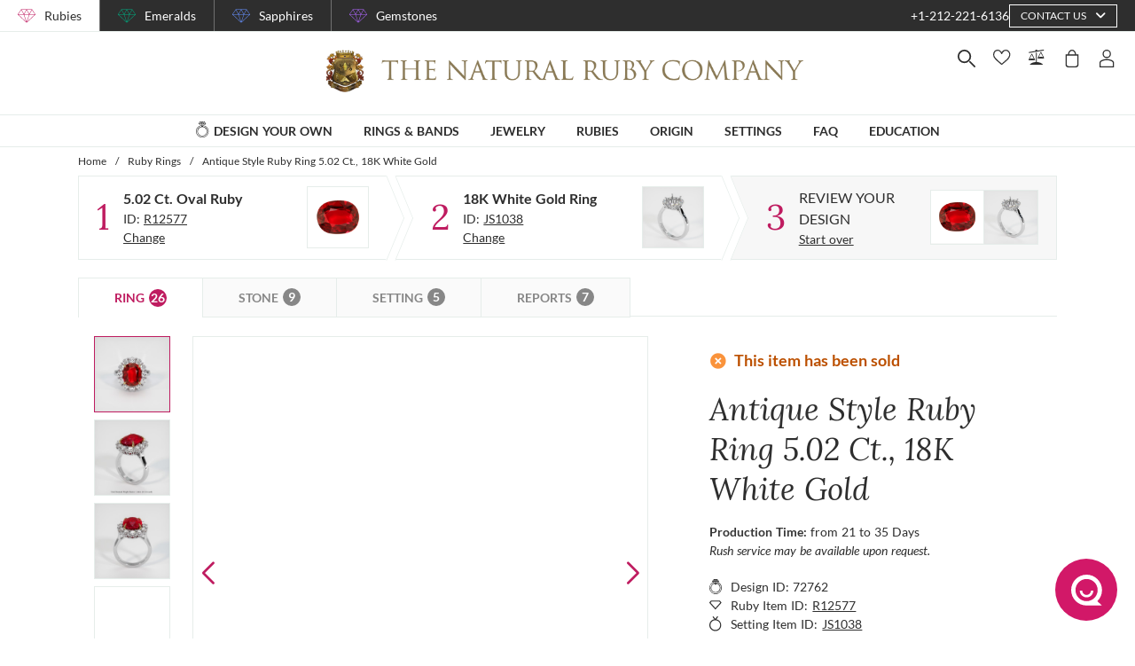

--- FILE ---
content_type: text/html; charset=utf-8
request_url: https://thenaturalrubycompany.com/design-your-own/review/red-ruby-ring-oval-5.02ct-18k-white-gold-js1038w18-r12577/?g=2&w=0.12&p=A&c=3&rs=4&pr=1
body_size: 166040
content:
<!doctype html>
<html data-n-head-ssr lang="en" data-n-head="%7B%22lang%22:%7B%22ssr%22:%22en%22%7D%7D">
  <head >
    <meta data-n-head="ssr" charset="utf-8"><meta data-n-head="ssr" name="p:domain_verify" content="a7c4a4085a03860ccd3222ab1738ee5c"><meta data-n-head="ssr" name="viewport" content="width=device-width, initial-scale=1"><meta data-n-head="ssr" name="theme-color" content="#e2e2e2"><meta data-n-head="ssr" name="robots" content="noindex"><meta data-n-head="ssr" property="name" name="name" content="The Natural Ruby Company"><meta data-n-head="ssr" property="lang" name="lang" content="en"><meta data-n-head="ssr" data-hid="title" name="title" property="title" content=" Ruby Ring 5.02 Ct. 18K White Gold | The Natural Ruby Company"><meta data-n-head="ssr" data-hid="description" name="description" property="description" content="The ring features a beautiful, transparent AGL certified Vivid Red  5.02 carat oval shape red ruby with the dimensions of 11.24 x 9.00 x 5.05 mm and a mixed brilliant cut. It has a clarity grade of eye clean (evaluated at eye level), vivid color saturation, and an excellent polish. The origin of this ruby is Mozambique. 

Also featured in the ring: White round shaped diamonds, weighing approx 1.44 carats, clarity VS1/VS2 and a color grade of E. 

The ring is entirely set in 18K white gold. 

"><meta data-n-head="ssr" data-hid="navigation-page-title" name="navigation-page-title" property="navigation-page-title" content="Finalize Your "><meta data-n-head="ssr" data-hid="navigation-page-description" name="navigation-page-description" property="navigation-page-description" content=""><meta data-n-head="ssr" data-hid="twitter:card" name="twitter:card" property="twitter:card" content="summary"><meta data-n-head="ssr" data-hid="product:price:amount" name="product:price:amount" property="product:price:amount" content="381525"><meta data-n-head="ssr" data-hid="product:price:currency" name="product:price:currency" property="product:price:currency" content="USD"><meta data-n-head="ssr" data-hid="og:image_url" name="og:image_url" property="og:image_url" content="https://images.thenaturalsapphirecompany.com/previewandpast/js1038w18-r12577/image/red-ruby-ring-js1038w18-r12577-18k-white-gold-preview-request-view-01.jpg?d=750x750&amp;s=nrc&amp;v=20220721090346"><meta data-n-head="ssr" data-hid="og:url" name="og:url" property="og:url" content="https://thenaturalrubycompany.com/design-your-own/review/red-ruby-ring-oval-5.02ct-18k-white-gold-js1038w18-r12577/"><meta data-n-head="ssr" data-hid="og:type" name="og:type" property="og:type" content="product"><meta data-n-head="ssr" data-hid="fb:app_id" name="fb:app_id" property="fb:app_id" content="null"><title> Ruby Ring 5.02 Ct. 18K White Gold | The Natural Ruby Company</title><link data-n-head="ssr" rel="preconnect" href="https://360images.thenaturalsapphirecompany.com/"><link data-n-head="ssr" rel="preconnect" href="https://images.thenaturalsapphirecompany.com/"><link data-n-head="ssr" rel="dns-prefetch" href="https://images.thenaturalsapphirecompany.com/"><link data-n-head="ssr" rel="preconnect" href="https://service.thenaturalsapphirecompany.com"><link data-n-head="ssr" rel="preload" as="font" crossOrigin="anonymous" href="/styles/fonts/Lora/woff2/Lora-Regular.woff2"><link data-n-head="ssr" rel="preload" as="font" crossOrigin="anonymous" href="/styles/fonts/Lora/woff2/Lora-Italic.woff2"><link data-n-head="ssr" rel="preload" as="font" crossOrigin="anonymous" href="/styles/fonts/Lato/woff2/Lato-Regular.woff2"><link data-n-head="ssr" rel="canonical" href="https://thenaturalrubycompany.com/design-your-own/review/red-ruby-ring-oval-5.02ct-18k-white-gold-js1038w18-r12577/"><link data-n-head="ssr" rel="stylesheet" type="text/css" href="https://service.thenaturalsapphirecompany.com/cdn/swiper-bundle.min.css"><script data-n-head="ssr" src="https://f86a65dca19a.edge.sdk.awswaf.com/f86a65dca19a/648b86f16b8e/challenge.js" defer></script><script data-n-head="ssr" type="application/ld+json">{"@context":"http://schema.org","@type":"WebSite","name":"The Natural Ruby Company","url":"https://thenaturalrubycompany.com/"}</script><script data-n-head="ssr" type="application/ld+json">{"@context":"http://schema.org","@type":"LocalBusiness","address":{"@type":"PostalAddress","streetAddress":"608 5th Avenue, 11th Floor Penthouse","addressRegion":"New York, NY 10020","addressCountry":"United States"},"description":"Head Office, Showroom & Workshop","name":"The Natural Ruby Company","priceRange":"$$","image":"https://thenaturalrubycompany.com/images/hi-res/logo@2x.jpg","telephone":"+1-212-221-6136"}</script><script data-n-head="ssr" type="application/ld+json">{"@context":"http://schema.org/","@type":"Product","name":"Antique Style Ruby Ring 5.02 Ct., 18K White Gold","image":["https://images.thenaturalsapphirecompany.com/previewandpast/js1038w18-r12577/image/red-ruby-ring-js1038w18-r12577-18k-white-gold-preview-request-view-01.jpg?d=750x750&s=nrc&v=20220721090346","https://images.thenaturalsapphirecompany.com/previewandpast/js1038w18-r12577/image/red-ruby-ring-js1038w18-r12577-18k-white-gold-preview-request-view-02.jpg?d=750x750&s=nrc&v=20220721090341","https://images.thenaturalsapphirecompany.com/previewandpast/js1038w18-r12577/image/red-ruby-ring-js1038w18-r12577-18k-white-gold-preview-request-view-03.jpg?d=750x750&s=nrc&v=20220721090341","https://images.thenaturalsapphirecompany.com/previewandpast/js1038w18-r12577/image/red-ruby-ring-js1038w18-r12577-18k-white-gold-preview-request-view-04.jpg?d=750x750&s=nrc&v=20220721090342","https://images.thenaturalsapphirecompany.com/previewandpast/js1038w18-r12577/appraisal/js1038w18-r12577_nsc_web.jpg"],"description":"One beautiful transparent 5.02 carat oval shape red ruby with dimensions of 11.24 x 9.00 x 5.05 mm. It has a mixed brilliant cut, and a clarity grade of eye clean (evaluated at eye level), vivid color intensity, and an excellent polish. The origin of this ruby is Mozambique.","sku":"JS1038W18-R12577","mpn":"JS1038W18-R12577","brand":{"@type":"Thing","name":"The Natural Ruby Company"},"offers":{"@type":"Offer","priceCurrency":"USD","price":381525,"priceValidUntil":"2026-02-02","itemCondition":"http://schema.org/NewCondition","availability":"http://schema.org/InStock","seller":{"@type":"Organization","name":"The Natural Ruby Company"},"url":"https://thenaturalrubycompany.com//design-your-own/review/red-ruby-ring-oval-5.02ct-18k-white-gold-js1038w18-r12577/"}}</script><style data-vue-ssr-id="6f2b1ad0:0 205c1ee8:0 df561198:0 b8d2539e:0 302ed940:0 0b745a9b:0 f4802896:0 20ceea8b:0 7f914afb:0 5d01ddc1:0 e40c4acc:0 384baed0:0 45176234:0 3045d667:0 5fe79e5b:0 15c2a23c:0 1423dc1d:0 37e62628:0 61f6e810:0 63169d1e:0 7e5ceb76:0 2d718674:0 295fd4f6:0 5e5fa594:0 5e21139c:0 0d35759f:0 4208cc58:0 24cf2e00:0 33109437:0 c2780954:0 046afaea:0 30e27a8c:0 369a10b0:0 0055febf:0 4ffef993:0 025d38d8:0 3d71213c:0 e3146488:0 28b26a0c:0 4ed43cea:0 730fb09a:0 777c4e26:0 4ac6eb5e:0 1cf19111:0 2c19661e:0 f00c71b6:0 a0ef38aa:0 7e19e242:0 38900c0b:0 4b5a1aac:0 49ddbb7f:0 9ff64e0a:0 1b525404:0 192601c9:0 38fd742a:0 00acff6e:0 9f992f92:0 6e0b5fb4:0 d5d6a97e:0 6ef450d6:0 8b0ad408:0 36ec1c6e:0 2b3dd8e2:0 1ce6f610:0 8fb64d8c:0 0fdb4b39:0 d18d0354:0 5e8b2822:0 c6cfdc44:0 0f1803eb:0 22128f9a:0 7c8087d2:0 7b79a841:0 43be3c84:0 2efe18d0:0 2e8fa375:0 8549361a:0 4e82694e:0 799a789b:0 471c3e0c:0 7194ed3a:0 d9668cf0:0 6a769ff8:0 76055343:0 41ce8e14:0 0e5ee313:0 211d7096:0 14b73592:0 549e9fbf:0 02d2b39c:0 70649020:0 f7308f76:0 195c0ca3:0">/*!
 * Font Awesome Free 6.4.0 by @fontawesome - https://fontawesome.com
 * License - https://fontawesome.com/license/free (Icons: CC BY 4.0, Fonts: SIL OFL 1.1, Code: MIT License)
 * Copyright 2023 Fonticons, Inc.
 */.fa{font-family:"Font Awesome 6 Free";font-family:var(--fa-style-family,"Font Awesome 6 Free");font-weight:900;font-weight:var(--fa-style,900)}.fa,.fab,.far,.fas{-moz-osx-font-smoothing:grayscale;-webkit-font-smoothing:antialiased;font-feature-settings:normal;display:inline-block;display:var(--fa-display,inline-block);font-style:normal;font-variant:normal;line-height:1;text-rendering:auto}.far,.fas{font-family:"Font Awesome 6 Free"}.fab{font-family:"Font Awesome 6 Brands"}@keyframes fa-beat{0%,90%{transform:scale(1)}45%{transform:scale(1.25);transform:scale(var(--fa-beat-scale,1.25))}}@keyframes fa-bounce{0%{transform:scale(1) translateY(0)}10%{transform:scale(1.1,.9) translateY(0);transform:scale(var(--fa-bounce-start-scale-x,1.1),var(--fa-bounce-start-scale-y,.9)) translateY(0)}30%{transform:scale(.9,1.1) translateY(-.5em);transform:scale(var(--fa-bounce-jump-scale-x,.9),var(--fa-bounce-jump-scale-y,1.1)) translateY(var(--fa-bounce-height,-.5em))}50%{transform:scale(1.05,.95) translateY(0);transform:scale(var(--fa-bounce-land-scale-x,1.05),var(--fa-bounce-land-scale-y,.95)) translateY(0)}57%{transform:scale(1) translateY(-.125em);transform:scale(1) translateY(var(--fa-bounce-rebound,-.125em))}64%{transform:scale(1) translateY(0)}to{transform:scale(1) translateY(0)}}@keyframes fa-fade{50%{opacity:.4;opacity:var(--fa-fade-opacity,.4)}}@keyframes fa-beat-fade{0%,to{opacity:.4;opacity:var(--fa-beat-fade-opacity,.4);transform:scale(1)}50%{opacity:1;transform:scale(1.125);transform:scale(var(--fa-beat-fade-scale,1.125))}}@keyframes fa-flip{50%{transform:rotateY(-180deg);transform:rotate3d(var(--fa-flip-x,0),var(--fa-flip-y,1),var(--fa-flip-z,0),var(--fa-flip-angle,-180deg))}}@keyframes fa-shake{0%{transform:rotate(-15deg)}4%{transform:rotate(15deg)}24%,8%{transform:rotate(-18deg)}12%,28%{transform:rotate(18deg)}16%{transform:rotate(-22deg)}20%{transform:rotate(22deg)}32%{transform:rotate(-12deg)}36%{transform:rotate(12deg)}40%,to{transform:rotate(0deg)}}@keyframes fa-spin{0%{transform:rotate(0deg)}to{transform:rotate(1turn)}}.fa-calendar-alt:before{content:"\f073"}.fa-minus-circle:before{content:"\f056"}.fa-mail-bulk:before{content:"\f674"}.fa-caret-right:before{content:"\f0da"}.fa-compass:before{content:"\f14e"}.fa-flag:before{content:"\f024"}.fa-lock:before{content:"\f023"}.fa-hourglass-half:before{content:"\f252"}.fa-users:before{content:"\f0c0"}.fa-eye-slash:before{content:"\f070"}.fa-chevron-up:before{content:"\f077"}.fa-user:before{content:"\f007"}.fa-globe:before{content:"\f0ac"}.fa-venus-mars:before{content:"\f228"}.fa-city:before{content:"\f64f"}.fa-map-marked-alt:before{content:"\f5a0"}.fa-gift:before{content:"\f06b"}.fa-question-circle:before{content:"\f059"}.fa-eye:before{content:"\f06e"}.fa-phone:before{content:"\f095"}.fa-envelope:before{content:"\f0e0"}.fa-angle-down:before{content:"\f107"}.fa-credit-card:before{content:"\f09d"}.fa-map-marker-alt:before{content:"\f3c5"}.fa-chevron-down:before{content:"\f078"}.fa-copy:before{content:"\f0c5"}.fa-times:before,.fa-xmark:before{content:"\f00d"}.fa-angle-up:before{content:"\f106"}.fa-chevron-left:before{content:"\f053"}.fa-chevron-right:before{content:"\f054"}.fa-calendar:before{content:"\f133"}.fa-plus-circle:before{content:"\f055"}.fa-check:before{content:"\f00c"}.fa-angle-left:before{content:"\f104"}.sr-only{clip:rect(0,0,0,0);border-width:0;height:1px;margin:-1px;overflow:hidden;padding:0;position:absolute;white-space:nowrap;width:1px}:root{--fa-style-family-brands:"Font Awesome 6 Brands";--fa-font-brands:normal 400 1em/1 "Font Awesome 6 Brands"}@font-face{font-display:block;font-family:"Font Awesome 6 Brands";font-style:normal;font-weight:400;src:url(/_nuxt/fonts/fa-brands-400.8b0dded.woff2) format("woff2"),url(/_nuxt/fonts/fa-brands-400.0ab3921.ttf) format("truetype")}.fab{font-weight:400}.fa-instagram-square:before{content:"\e055"}.fa-facebook-f:before{content:"\f39e"}.fa-instagram:before{content:"\f16d"}.fa-pinterest-p:before{content:"\f231"}.fa-twitter:before{content:"\f099"}:root{--fa-font-regular:normal 400 1em/1 "Font Awesome 6 Free"}@font-face{font-display:block;font-family:"Font Awesome 6 Free";font-style:normal;font-weight:400;src:url(/_nuxt/fonts/fa-regular-400.61f30b7.woff2) format("woff2"),url(/_nuxt/fonts/fa-regular-400.2020673.ttf) format("truetype")}.far{font-weight:400}:root{--fa-style-family-classic:"Font Awesome 6 Free";--fa-font-solid:normal 900 1em/1 "Font Awesome 6 Free"}@font-face{font-display:block;font-family:"Font Awesome 6 Free";font-style:normal;font-weight:900;src:url(/_nuxt/fonts/fa-solid-900.c642783.woff2) format("woff2"),url(/_nuxt/fonts/fa-solid-900.e2ceb83.ttf) format("truetype")}.fas{font-weight:900}@font-face{font-display:block;font-family:"Font Awesome 5 Brands";font-weight:400;src:url(/_nuxt/fonts/fa-brands-400.8b0dded.woff2) format("woff2"),url(/_nuxt/fonts/fa-brands-400.0ab3921.ttf) format("truetype")}@font-face{font-display:block;font-family:"Font Awesome 5 Free";font-weight:900;src:url(/_nuxt/fonts/fa-solid-900.c642783.woff2) format("woff2"),url(/_nuxt/fonts/fa-solid-900.e2ceb83.ttf) format("truetype")}@font-face{font-display:block;font-family:"Font Awesome 5 Free";font-weight:400;src:url(/_nuxt/fonts/fa-regular-400.61f30b7.woff2) format("woff2"),url(/_nuxt/fonts/fa-regular-400.2020673.ttf) format("truetype")}@font-face{font-display:block;font-family:"FontAwesome";src:url(/_nuxt/fonts/fa-solid-900.c642783.woff2) format("woff2"),url(/_nuxt/fonts/fa-solid-900.e2ceb83.ttf) format("truetype")}@font-face{font-display:block;font-family:"FontAwesome";src:url(/_nuxt/fonts/fa-brands-400.8b0dded.woff2) format("woff2"),url(/_nuxt/fonts/fa-brands-400.0ab3921.ttf) format("truetype")}@font-face{font-display:block;font-family:"FontAwesome";src:url(/_nuxt/fonts/fa-regular-400.61f30b7.woff2) format("woff2"),url(/_nuxt/fonts/fa-regular-400.2020673.ttf) format("truetype");unicode-range:u+f003,u+f006,u+f014,u+f016-f017,u+f01a-f01b,u+f01d,u+f022,u+f03e,u+f044,u+f046,u+f05c-f05d,u+f06e,u+f070,u+f087-f088,u+f08a,u+f094,u+f096-f097,u+f09d,u+f0a0,u+f0a2,u+f0a4-f0a7,u+f0c5,u+f0c7,u+f0e5-f0e6,u+f0eb,u+f0f6-f0f8,u+f10c,u+f114-f115,u+f118-f11a,u+f11c-f11d,u+f133,u+f147,u+f14e,u+f150-f152,u+f185-f186,u+f18e,u+f190-f192,u+f196,u+f1c1-f1c9,u+f1d9,u+f1db,u+f1e3,u+f1ea,u+f1f7,u+f1f9,u+f20a,u+f247-f248,u+f24a,u+f24d,u+f255-f25b,u+f25d,u+f271-f274,u+f278,u+f27b,u+f28c,u+f28e,u+f29c,u+f2b5,u+f2b7,u+f2ba,u+f2bc,u+f2be,u+f2c0-f2c1,u+f2c3,u+f2d0,u+f2d2,u+f2d4,u+f2dc}@font-face{font-display:block;font-family:"FontAwesome";src:url(/_nuxt/fonts/fa-v4compatibility.4bc58bc.woff2) format("woff2"),url(/_nuxt/fonts/fa-v4compatibility.d20cedd.ttf) format("truetype");unicode-range:u+f041,u+f047,u+f065-f066,u+f07d-f07e,u+f080,u+f08b,u+f08e,u+f090,u+f09a,u+f0ac,u+f0ae,u+f0b2,u+f0d0,u+f0d6,u+f0e4,u+f0ec,u+f10a-f10b,u+f123,u+f13e,u+f148-f149,u+f14c,u+f156,u+f15e,u+f160-f161,u+f163,u+f175-f178,u+f195,u+f1f8,u+f219,u+f27a}
@media screen and (min-width:1840px){.container:not(.is-max-desktop):not(.is-max-widescreen):not(.is-max-fullhd){max-width:1776px!important}}/*! bulma.io v0.9.4 | MIT License | github.com/jgthms/bulma */.button,.file-cta,.file-name,.input,.pagination-ellipsis,.pagination-link,.pagination-next,.pagination-previous,.select select,.textarea{align-items:center;-moz-appearance:none;-webkit-appearance:none;border:1px solid transparent;border-radius:4px;box-shadow:none;display:inline-flex;font-size:1rem;height:2.5em;justify-content:flex-start;line-height:1.5;padding:calc(.5em - 1px) calc(.75em - 1px);position:relative;vertical-align:top}.button:active,.button:focus,.file-cta:active,.file-cta:focus,.file-name:active,.file-name:focus,.input:active,.input:focus,.is-active.button,.is-active.file-cta,.is-active.file-name,.is-active.input,.is-active.pagination-ellipsis,.is-active.pagination-link,.is-active.pagination-next,.is-active.pagination-previous,.is-active.textarea,.is-focused.button,.is-focused.file-cta,.is-focused.file-name,.is-focused.input,.is-focused.pagination-ellipsis,.is-focused.pagination-link,.is-focused.pagination-next,.is-focused.pagination-previous,.is-focused.textarea,.pagination-ellipsis:active,.pagination-ellipsis:focus,.pagination-link:active,.pagination-link:focus,.pagination-next:active,.pagination-next:focus,.pagination-previous:active,.pagination-previous:focus,.select select.is-active,.select select.is-focused,.select select:active,.select select:focus,.textarea:active,.textarea:focus{outline:none}.select fieldset[disabled] select,.select select[disabled],[disabled].button,[disabled].file-cta,[disabled].file-name,[disabled].input,[disabled].pagination-ellipsis,[disabled].pagination-link,[disabled].pagination-next,[disabled].pagination-previous,[disabled].textarea,fieldset[disabled] .button,fieldset[disabled] .file-cta,fieldset[disabled] .file-name,fieldset[disabled] .input,fieldset[disabled] .pagination-ellipsis,fieldset[disabled] .pagination-link,fieldset[disabled] .pagination-next,fieldset[disabled] .pagination-previous,fieldset[disabled] .select select,fieldset[disabled] .textarea{cursor:not-allowed}.breadcrumb,.button,.file,.is-unselectable,.pagination-ellipsis,.pagination-link,.pagination-next,.pagination-previous,.tabs{-webkit-touch-callout:none;-webkit-user-select:none;-moz-user-select:none;user-select:none}.navbar-link:not(.is-arrowless):after,.select:not(.is-multiple):not(.is-loading):after{border:3px solid transparent;border-radius:2px;border-right:0;border-top:0;content:" ";display:block;height:.625em;margin-top:-.4375em;pointer-events:none;position:absolute;top:50%;transform:rotate(-45deg);transform-origin:center;width:.625em}.block:not(:last-child),.box:not(:last-child),.breadcrumb:not(:last-child),.content:not(:last-child),.level:not(:last-child),.message:not(:last-child),.notification:not(:last-child),.pagination:not(:last-child),.progress:not(:last-child),.subtitle:not(:last-child),.table-container:not(:last-child),.table:not(:last-child),.tabs:not(:last-child),.title:not(:last-child){margin-bottom:1.5rem}.delete,.modal-close{-webkit-touch-callout:none;-moz-appearance:none;-webkit-appearance:none;background-color:rgba(46,46,46,.2);border:none;border-radius:9999px;cursor:pointer;display:inline-block;flex-grow:0;flex-shrink:0;font-size:0;height:20px;max-height:20px;max-width:20px;min-height:20px;min-width:20px;outline:none;pointer-events:auto;position:relative;-webkit-user-select:none;-moz-user-select:none;user-select:none;vertical-align:top;width:20px}.delete:after,.delete:before,.modal-close:after,.modal-close:before{background-color:#fff;content:"";display:block;left:50%;position:absolute;top:50%;transform:translateX(-50%) translateY(-50%) rotate(45deg);transform-origin:center center}.delete:before,.modal-close:before{height:2px;width:50%}.delete:after,.modal-close:after{height:50%;width:2px}.delete:focus,.delete:hover,.modal-close:focus,.modal-close:hover{background-color:rgba(46,46,46,.3)}.delete:active,.modal-close:active{background-color:rgba(46,46,46,.4)}.is-small.delete,.is-small.modal-close{height:16px;max-height:16px;max-width:16px;min-height:16px;min-width:16px;width:16px}.is-medium.delete,.is-medium.modal-close{height:24px;max-height:24px;max-width:24px;min-height:24px;min-width:24px;width:24px}.is-large.delete,.is-large.modal-close{height:32px;max-height:32px;max-width:32px;min-height:32px;min-width:32px;width:32px}.button.is-loading:after,.control.is-loading:after,.loader,.select.is-loading:after{animation:spinAround .5s linear infinite;border-color:transparent transparent #dbdbdb #dbdbdb;border-radius:9999px;border-style:solid;border-width:2px;content:"";display:block;height:1em;position:relative;width:1em}.hero-video,.image.is-16by9 .has-ratio,.image.is-16by9 img,.image.is-1by1 .has-ratio,.image.is-1by1 img,.image.is-1by2 .has-ratio,.image.is-1by2 img,.image.is-1by3 .has-ratio,.image.is-1by3 img,.image.is-2by1 .has-ratio,.image.is-2by1 img,.image.is-2by3 .has-ratio,.image.is-2by3 img,.image.is-3by1 .has-ratio,.image.is-3by1 img,.image.is-3by2 .has-ratio,.image.is-3by2 img,.image.is-3by4 .has-ratio,.image.is-3by4 img,.image.is-3by5 .has-ratio,.image.is-3by5 img,.image.is-4by3 .has-ratio,.image.is-4by3 img,.image.is-4by5 .has-ratio,.image.is-4by5 img,.image.is-5by3 .has-ratio,.image.is-5by3 img,.image.is-5by4 .has-ratio,.image.is-5by4 img,.image.is-9by16 .has-ratio,.image.is-9by16 img,.image.is-square .has-ratio,.image.is-square img,.is-overlay,.modal,.modal-background{bottom:0;left:0;position:absolute;right:0;top:0}.navbar-burger{color:currentColor;font-family:inherit;font-size:1em}/*! minireset.css v0.0.6 | MIT License | github.com/jgthms/minireset.css */.navbar-burger,blockquote,body,dd,dl,dt,fieldset,figure,h1,h2,h3,h4,h5,h6,hr,html,iframe,legend,li,ol,p,pre,textarea,ul{margin:0;padding:0}h1,h2,h3,h4,h5,h6{font-size:100%;font-weight:400}ul{list-style:none}button,input,select,textarea{margin:0}html{box-sizing:border-box}*,:after,:before{box-sizing:inherit}img,video{height:auto;max-width:100%}iframe{border:0}table{border-collapse:collapse;border-spacing:0}td,th{padding:0}td:not([align]),th:not([align]){text-align:inherit}html{-moz-osx-font-smoothing:grayscale;-webkit-font-smoothing:antialiased;-webkit-text-size-adjust:100%;-moz-text-size-adjust:100%;text-size-adjust:100%;background-color:#fff;font-size:16px;min-width:300px;overflow-x:hidden;overflow-y:scroll;text-rendering:optimizeLegibility}article,aside,figure,footer,header,hgroup,section{display:block}body,button,input,optgroup,select,textarea{font-family:BlinkMacSystemFont,-apple-system,"Segoe UI","Roboto","Oxygen","Ubuntu","Cantarell","Fira Sans","Droid Sans","Helvetica Neue","Helvetica","Arial",sans-serif}code,pre{-moz-osx-font-smoothing:auto;-webkit-font-smoothing:auto;font-family:monospace}body{color:#4a4a4a;font-size:1em;font-weight:400;line-height:1.5}a{color:#485fc7;cursor:pointer;-webkit-text-decoration:none;text-decoration:none}a strong{color:currentColor}a:hover{color:#363636}code{color:#da1039;font-size:.875em;font-weight:400;padding:.25em .5em}code,hr{background-color:#f5f5f5}hr{border:none;display:block;height:2px;margin:1.5rem 0}img{height:auto;max-width:100%}input[type=checkbox],input[type=radio]{vertical-align:baseline}small{font-size:.875em}span{font-style:inherit;font-weight:inherit}strong{color:#363636;font-weight:700}fieldset{border:none}pre{-webkit-overflow-scrolling:touch;word-wrap:normal;background-color:#f5f5f5;color:#4a4a4a;font-size:.875em;overflow-x:auto;padding:1.25rem 1.5rem;white-space:pre}pre code{background-color:transparent;color:currentColor;font-size:1em;padding:0}table td,table th{vertical-align:top}table td:not([align]),table th:not([align]){text-align:inherit}table th{color:#363636}@keyframes spinAround{0%{transform:rotate(0deg)}to{transform:rotate(359deg)}}.box{background-color:#fff;border-radius:6px;box-shadow:0 .5em 1em -.125em rgba(46,46,46,.1),0 0 0 1px rgba(46,46,46,.02);color:#4a4a4a;display:block;padding:1.25rem}a.box:focus,a.box:hover{box-shadow:0 .5em 1em -.125em rgba(46,46,46,.1),0 0 0 1px #485fc7}a.box:active{box-shadow:inset 0 1px 2px rgba(46,46,46,.2),0 0 0 1px #485fc7}.button{background-color:#fff;border-color:#dbdbdb;border-width:1px;color:#363636;cursor:pointer;justify-content:center;padding:calc(.5em - 1px) 1em;text-align:center;white-space:nowrap}.button strong{color:inherit}.button .icon,.button .icon.is-large,.button .icon.is-medium,.button .icon.is-small{height:1.5em;width:1.5em}.button .icon:first-child:not(:last-child){margin-left:calc(-.5em - 1px);margin-right:.25em}.button .icon:last-child:not(:first-child){margin-left:.25em;margin-right:calc(-.5em - 1px)}.button .icon:first-child:last-child{margin-left:calc(-.5em - 1px);margin-right:calc(-.5em - 1px)}.button.is-hovered,.button:hover{border-color:#b5b5b5;color:#363636}.button.is-focused,.button:focus{border-color:#485fc7;color:#363636}.button.is-focused:not(:active),.button:focus:not(:active){box-shadow:0 0 0 .125em rgba(72,95,199,.25)}.button.is-active,.button:active{border-color:#4a4a4a;color:#363636}.button.is-text{background-color:transparent;border-color:transparent;color:#4a4a4a;-webkit-text-decoration:underline;text-decoration:underline}.button.is-text.is-focused,.button.is-text.is-hovered,.button.is-text:focus,.button.is-text:hover{background-color:#f5f5f5;color:#363636}.button.is-text.is-active,.button.is-text:active{background-color:#e8e8e8;color:#363636}.button.is-text[disabled],fieldset[disabled] .button.is-text{background-color:transparent;border-color:transparent;box-shadow:none}.button.is-ghost{background:none;border-color:transparent;color:#485fc7;-webkit-text-decoration:none;text-decoration:none}.button.is-ghost.is-hovered,.button.is-ghost:hover{color:#485fc7;-webkit-text-decoration:underline;text-decoration:underline}.button.is-white{background-color:#fff;border-color:transparent;color:#2e2e2e}.button.is-white.is-hovered,.button.is-white:hover{background-color:#f9f9f9;border-color:transparent;color:#2e2e2e}.button.is-white.is-focused,.button.is-white:focus{border-color:transparent;color:#2e2e2e}.button.is-white.is-focused:not(:active),.button.is-white:focus:not(:active){box-shadow:0 0 0 .125em hsla(0,0%,100%,.25)}.button.is-white.is-active,.button.is-white:active{background-color:#f2f2f2;border-color:transparent;color:#2e2e2e}.button.is-white[disabled],fieldset[disabled] .button.is-white{background-color:#fff;border-color:#fff;box-shadow:none}.button.is-white.is-inverted{background-color:#2e2e2e;color:#fff}.button.is-white.is-inverted.is-hovered,.button.is-white.is-inverted:hover{background-color:#212121}.button.is-white.is-inverted[disabled],fieldset[disabled] .button.is-white.is-inverted{background-color:#2e2e2e;border-color:transparent;box-shadow:none;color:#fff}.button.is-white.is-loading:after{border-color:transparent transparent #2e2e2e #2e2e2e!important}.button.is-white.is-outlined{background-color:transparent;border-color:#fff;color:#fff}.button.is-white.is-outlined.is-focused,.button.is-white.is-outlined.is-hovered,.button.is-white.is-outlined:focus,.button.is-white.is-outlined:hover{background-color:#fff;border-color:#fff;color:#2e2e2e}.button.is-white.is-outlined.is-loading:after{border-color:transparent transparent #fff #fff!important}.button.is-white.is-outlined.is-loading.is-focused:after,.button.is-white.is-outlined.is-loading.is-hovered:after,.button.is-white.is-outlined.is-loading:focus:after,.button.is-white.is-outlined.is-loading:hover:after{border-color:transparent transparent #2e2e2e #2e2e2e!important}.button.is-white.is-outlined[disabled],fieldset[disabled] .button.is-white.is-outlined{background-color:transparent;border-color:#fff;box-shadow:none;color:#fff}.button.is-white.is-inverted.is-outlined{background-color:transparent;border-color:#2e2e2e;color:#2e2e2e}.button.is-white.is-inverted.is-outlined.is-focused,.button.is-white.is-inverted.is-outlined.is-hovered,.button.is-white.is-inverted.is-outlined:focus,.button.is-white.is-inverted.is-outlined:hover{background-color:#2e2e2e;color:#fff}.button.is-white.is-inverted.is-outlined.is-loading.is-focused:after,.button.is-white.is-inverted.is-outlined.is-loading.is-hovered:after,.button.is-white.is-inverted.is-outlined.is-loading:focus:after,.button.is-white.is-inverted.is-outlined.is-loading:hover:after{border-color:transparent transparent #fff #fff!important}.button.is-white.is-inverted.is-outlined[disabled],fieldset[disabled] .button.is-white.is-inverted.is-outlined{background-color:transparent;border-color:#2e2e2e;box-shadow:none;color:#2e2e2e}.button.is-black{background-color:#2e2e2e;border-color:transparent;color:#fff}.button.is-black.is-hovered,.button.is-black:hover{background-color:#282828;border-color:transparent;color:#fff}.button.is-black.is-focused,.button.is-black:focus{border-color:transparent;color:#fff}.button.is-black.is-focused:not(:active),.button.is-black:focus:not(:active){box-shadow:0 0 0 .125em rgba(46,46,46,.25)}.button.is-black.is-active,.button.is-black:active{background-color:#212121;border-color:transparent;color:#fff}.button.is-black[disabled],fieldset[disabled] .button.is-black{background-color:#2e2e2e;border-color:#2e2e2e;box-shadow:none}.button.is-black.is-inverted{background-color:#fff;color:#2e2e2e}.button.is-black.is-inverted.is-hovered,.button.is-black.is-inverted:hover{background-color:#f2f2f2}.button.is-black.is-inverted[disabled],fieldset[disabled] .button.is-black.is-inverted{background-color:#fff;border-color:transparent;box-shadow:none;color:#2e2e2e}.button.is-black.is-loading:after{border-color:transparent transparent #fff #fff!important}.button.is-black.is-outlined{background-color:transparent;border-color:#2e2e2e;color:#2e2e2e}.button.is-black.is-outlined.is-focused,.button.is-black.is-outlined.is-hovered,.button.is-black.is-outlined:focus,.button.is-black.is-outlined:hover{background-color:#2e2e2e;border-color:#2e2e2e;color:#fff}.button.is-black.is-outlined.is-loading:after{border-color:transparent transparent #2e2e2e #2e2e2e!important}.button.is-black.is-outlined.is-loading.is-focused:after,.button.is-black.is-outlined.is-loading.is-hovered:after,.button.is-black.is-outlined.is-loading:focus:after,.button.is-black.is-outlined.is-loading:hover:after{border-color:transparent transparent #fff #fff!important}.button.is-black.is-outlined[disabled],fieldset[disabled] .button.is-black.is-outlined{background-color:transparent;border-color:#2e2e2e;box-shadow:none;color:#2e2e2e}.button.is-black.is-inverted.is-outlined{background-color:transparent;border-color:#fff;color:#fff}.button.is-black.is-inverted.is-outlined.is-focused,.button.is-black.is-inverted.is-outlined.is-hovered,.button.is-black.is-inverted.is-outlined:focus,.button.is-black.is-inverted.is-outlined:hover{background-color:#fff;color:#2e2e2e}.button.is-black.is-inverted.is-outlined.is-loading.is-focused:after,.button.is-black.is-inverted.is-outlined.is-loading.is-hovered:after,.button.is-black.is-inverted.is-outlined.is-loading:focus:after,.button.is-black.is-inverted.is-outlined.is-loading:hover:after{border-color:transparent transparent #2e2e2e #2e2e2e!important}.button.is-black.is-inverted.is-outlined[disabled],fieldset[disabled] .button.is-black.is-inverted.is-outlined{background-color:transparent;border-color:#fff;box-shadow:none;color:#fff}.button.is-light{background-color:#f5f5f5;border-color:transparent;color:rgba(0,0,0,.7)}.button.is-light.is-hovered,.button.is-light:hover{background-color:#eee;border-color:transparent;color:rgba(0,0,0,.7)}.button.is-light.is-focused,.button.is-light:focus{border-color:transparent;color:rgba(0,0,0,.7)}.button.is-light.is-focused:not(:active),.button.is-light:focus:not(:active){box-shadow:0 0 0 .125em hsla(0,0%,96%,.25)}.button.is-light.is-active,.button.is-light:active{background-color:#e8e8e8;border-color:transparent;color:rgba(0,0,0,.7)}.button.is-light[disabled],fieldset[disabled] .button.is-light{background-color:#f5f5f5;border-color:#f5f5f5;box-shadow:none}.button.is-light.is-inverted{color:#f5f5f5}.button.is-light.is-inverted,.button.is-light.is-inverted.is-hovered,.button.is-light.is-inverted:hover{background-color:rgba(0,0,0,.7)}.button.is-light.is-inverted[disabled],fieldset[disabled] .button.is-light.is-inverted{background-color:rgba(0,0,0,.7);border-color:transparent;box-shadow:none;color:#f5f5f5}.button.is-light.is-loading:after{border-color:transparent transparent rgba(0,0,0,.7) rgba(0,0,0,.7)!important}.button.is-light.is-outlined{background-color:transparent;border-color:#f5f5f5;color:#f5f5f5}.button.is-light.is-outlined.is-focused,.button.is-light.is-outlined.is-hovered,.button.is-light.is-outlined:focus,.button.is-light.is-outlined:hover{background-color:#f5f5f5;border-color:#f5f5f5;color:rgba(0,0,0,.7)}.button.is-light.is-outlined.is-loading:after{border-color:transparent transparent #f5f5f5 #f5f5f5!important}.button.is-light.is-outlined.is-loading.is-focused:after,.button.is-light.is-outlined.is-loading.is-hovered:after,.button.is-light.is-outlined.is-loading:focus:after,.button.is-light.is-outlined.is-loading:hover:after{border-color:transparent transparent rgba(0,0,0,.7) rgba(0,0,0,.7)!important}.button.is-light.is-outlined[disabled],fieldset[disabled] .button.is-light.is-outlined{background-color:transparent;border-color:#f5f5f5;box-shadow:none;color:#f5f5f5}.button.is-light.is-inverted.is-outlined{background-color:transparent;border-color:rgba(0,0,0,.7);color:rgba(0,0,0,.7)}.button.is-light.is-inverted.is-outlined.is-focused,.button.is-light.is-inverted.is-outlined.is-hovered,.button.is-light.is-inverted.is-outlined:focus,.button.is-light.is-inverted.is-outlined:hover{background-color:rgba(0,0,0,.7);color:#f5f5f5}.button.is-light.is-inverted.is-outlined.is-loading.is-focused:after,.button.is-light.is-inverted.is-outlined.is-loading.is-hovered:after,.button.is-light.is-inverted.is-outlined.is-loading:focus:after,.button.is-light.is-inverted.is-outlined.is-loading:hover:after{border-color:transparent transparent #f5f5f5 #f5f5f5!important}.button.is-light.is-inverted.is-outlined[disabled],fieldset[disabled] .button.is-light.is-inverted.is-outlined{background-color:transparent;border-color:rgba(0,0,0,.7);box-shadow:none;color:rgba(0,0,0,.7)}.button.is-dark{background-color:#363636;border-color:transparent;color:#fff}.button.is-dark.is-hovered,.button.is-dark:hover{background-color:#2f2f2f;border-color:transparent;color:#fff}.button.is-dark.is-focused,.button.is-dark:focus{border-color:transparent;color:#fff}.button.is-dark.is-focused:not(:active),.button.is-dark:focus:not(:active){box-shadow:0 0 0 .125em rgba(54,54,54,.25)}.button.is-dark.is-active,.button.is-dark:active{background-color:#292929;border-color:transparent;color:#fff}.button.is-dark[disabled],fieldset[disabled] .button.is-dark{background-color:#363636;border-color:#363636;box-shadow:none}.button.is-dark.is-inverted{background-color:#fff;color:#363636}.button.is-dark.is-inverted.is-hovered,.button.is-dark.is-inverted:hover{background-color:#f2f2f2}.button.is-dark.is-inverted[disabled],fieldset[disabled] .button.is-dark.is-inverted{background-color:#fff;border-color:transparent;box-shadow:none;color:#363636}.button.is-dark.is-loading:after{border-color:transparent transparent #fff #fff!important}.button.is-dark.is-outlined{background-color:transparent;border-color:#363636;color:#363636}.button.is-dark.is-outlined.is-focused,.button.is-dark.is-outlined.is-hovered,.button.is-dark.is-outlined:focus,.button.is-dark.is-outlined:hover{background-color:#363636;border-color:#363636;color:#fff}.button.is-dark.is-outlined.is-loading:after{border-color:transparent transparent #363636 #363636!important}.button.is-dark.is-outlined.is-loading.is-focused:after,.button.is-dark.is-outlined.is-loading.is-hovered:after,.button.is-dark.is-outlined.is-loading:focus:after,.button.is-dark.is-outlined.is-loading:hover:after{border-color:transparent transparent #fff #fff!important}.button.is-dark.is-outlined[disabled],fieldset[disabled] .button.is-dark.is-outlined{background-color:transparent;border-color:#363636;box-shadow:none;color:#363636}.button.is-dark.is-inverted.is-outlined{background-color:transparent;border-color:#fff;color:#fff}.button.is-dark.is-inverted.is-outlined.is-focused,.button.is-dark.is-inverted.is-outlined.is-hovered,.button.is-dark.is-inverted.is-outlined:focus,.button.is-dark.is-inverted.is-outlined:hover{background-color:#fff;color:#363636}.button.is-dark.is-inverted.is-outlined.is-loading.is-focused:after,.button.is-dark.is-inverted.is-outlined.is-loading.is-hovered:after,.button.is-dark.is-inverted.is-outlined.is-loading:focus:after,.button.is-dark.is-inverted.is-outlined.is-loading:hover:after{border-color:transparent transparent #363636 #363636!important}.button.is-dark.is-inverted.is-outlined[disabled],fieldset[disabled] .button.is-dark.is-inverted.is-outlined{background-color:transparent;border-color:#fff;box-shadow:none;color:#fff}.button.is-primary{background-color:#00d1b2;border-color:transparent;color:#fff}.button.is-primary.is-hovered,.button.is-primary:hover{background-color:#00c4a7;border-color:transparent;color:#fff}.button.is-primary.is-focused,.button.is-primary:focus{border-color:transparent;color:#fff}.button.is-primary.is-focused:not(:active),.button.is-primary:focus:not(:active){box-shadow:0 0 0 .125em rgba(0,209,178,.25)}.button.is-primary.is-active,.button.is-primary:active{background-color:#00b89c;border-color:transparent;color:#fff}.button.is-primary[disabled],fieldset[disabled] .button.is-primary{background-color:#00d1b2;border-color:#00d1b2;box-shadow:none}.button.is-primary.is-inverted{background-color:#fff;color:#00d1b2}.button.is-primary.is-inverted.is-hovered,.button.is-primary.is-inverted:hover{background-color:#f2f2f2}.button.is-primary.is-inverted[disabled],fieldset[disabled] .button.is-primary.is-inverted{background-color:#fff;border-color:transparent;box-shadow:none;color:#00d1b2}.button.is-primary.is-loading:after{border-color:transparent transparent #fff #fff!important}.button.is-primary.is-outlined{background-color:transparent;border-color:#00d1b2;color:#00d1b2}.button.is-primary.is-outlined.is-focused,.button.is-primary.is-outlined.is-hovered,.button.is-primary.is-outlined:focus,.button.is-primary.is-outlined:hover{background-color:#00d1b2;border-color:#00d1b2;color:#fff}.button.is-primary.is-outlined.is-loading:after{border-color:transparent transparent #00d1b2 #00d1b2!important}.button.is-primary.is-outlined.is-loading.is-focused:after,.button.is-primary.is-outlined.is-loading.is-hovered:after,.button.is-primary.is-outlined.is-loading:focus:after,.button.is-primary.is-outlined.is-loading:hover:after{border-color:transparent transparent #fff #fff!important}.button.is-primary.is-outlined[disabled],fieldset[disabled] .button.is-primary.is-outlined{background-color:transparent;border-color:#00d1b2;box-shadow:none;color:#00d1b2}.button.is-primary.is-inverted.is-outlined{background-color:transparent;border-color:#fff;color:#fff}.button.is-primary.is-inverted.is-outlined.is-focused,.button.is-primary.is-inverted.is-outlined.is-hovered,.button.is-primary.is-inverted.is-outlined:focus,.button.is-primary.is-inverted.is-outlined:hover{background-color:#fff;color:#00d1b2}.button.is-primary.is-inverted.is-outlined.is-loading.is-focused:after,.button.is-primary.is-inverted.is-outlined.is-loading.is-hovered:after,.button.is-primary.is-inverted.is-outlined.is-loading:focus:after,.button.is-primary.is-inverted.is-outlined.is-loading:hover:after{border-color:transparent transparent #00d1b2 #00d1b2!important}.button.is-primary.is-inverted.is-outlined[disabled],fieldset[disabled] .button.is-primary.is-inverted.is-outlined{background-color:transparent;border-color:#fff;box-shadow:none;color:#fff}.button.is-primary.is-light{background-color:#ebfffc;color:#00947e}.button.is-primary.is-light.is-hovered,.button.is-primary.is-light:hover{background-color:#defffa;border-color:transparent;color:#00947e}.button.is-primary.is-light.is-active,.button.is-primary.is-light:active{background-color:#d1fff8;border-color:transparent;color:#00947e}.button.is-link{background-color:#485fc7;border-color:transparent;color:#fff}.button.is-link.is-hovered,.button.is-link:hover{background-color:#3e56c4;border-color:transparent;color:#fff}.button.is-link.is-focused,.button.is-link:focus{border-color:transparent;color:#fff}.button.is-link.is-focused:not(:active),.button.is-link:focus:not(:active){box-shadow:0 0 0 .125em rgba(72,95,199,.25)}.button.is-link.is-active,.button.is-link:active{background-color:#3a51bb;border-color:transparent;color:#fff}.button.is-link[disabled],fieldset[disabled] .button.is-link{background-color:#485fc7;border-color:#485fc7;box-shadow:none}.button.is-link.is-inverted{background-color:#fff;color:#485fc7}.button.is-link.is-inverted.is-hovered,.button.is-link.is-inverted:hover{background-color:#f2f2f2}.button.is-link.is-inverted[disabled],fieldset[disabled] .button.is-link.is-inverted{background-color:#fff;border-color:transparent;box-shadow:none;color:#485fc7}.button.is-link.is-loading:after{border-color:transparent transparent #fff #fff!important}.button.is-link.is-outlined{background-color:transparent;border-color:#485fc7;color:#485fc7}.button.is-link.is-outlined.is-focused,.button.is-link.is-outlined.is-hovered,.button.is-link.is-outlined:focus,.button.is-link.is-outlined:hover{background-color:#485fc7;border-color:#485fc7;color:#fff}.button.is-link.is-outlined.is-loading:after{border-color:transparent transparent #485fc7 #485fc7!important}.button.is-link.is-outlined.is-loading.is-focused:after,.button.is-link.is-outlined.is-loading.is-hovered:after,.button.is-link.is-outlined.is-loading:focus:after,.button.is-link.is-outlined.is-loading:hover:after{border-color:transparent transparent #fff #fff!important}.button.is-link.is-outlined[disabled],fieldset[disabled] .button.is-link.is-outlined{background-color:transparent;border-color:#485fc7;box-shadow:none;color:#485fc7}.button.is-link.is-inverted.is-outlined{background-color:transparent;border-color:#fff;color:#fff}.button.is-link.is-inverted.is-outlined.is-focused,.button.is-link.is-inverted.is-outlined.is-hovered,.button.is-link.is-inverted.is-outlined:focus,.button.is-link.is-inverted.is-outlined:hover{background-color:#fff;color:#485fc7}.button.is-link.is-inverted.is-outlined.is-loading.is-focused:after,.button.is-link.is-inverted.is-outlined.is-loading.is-hovered:after,.button.is-link.is-inverted.is-outlined.is-loading:focus:after,.button.is-link.is-inverted.is-outlined.is-loading:hover:after{border-color:transparent transparent #485fc7 #485fc7!important}.button.is-link.is-inverted.is-outlined[disabled],fieldset[disabled] .button.is-link.is-inverted.is-outlined{background-color:transparent;border-color:#fff;box-shadow:none;color:#fff}.button.is-link.is-light{background-color:#eff1fa;color:#3850b7}.button.is-link.is-light.is-hovered,.button.is-link.is-light:hover{background-color:#e6e9f7;border-color:transparent;color:#3850b7}.button.is-link.is-light.is-active,.button.is-link.is-light:active{background-color:#dce0f4;border-color:transparent;color:#3850b7}.button.is-info{background-color:#3e8ed0;border-color:transparent;color:#fff}.button.is-info.is-hovered,.button.is-info:hover{background-color:#3488ce;border-color:transparent;color:#fff}.button.is-info.is-focused,.button.is-info:focus{border-color:transparent;color:#fff}.button.is-info.is-focused:not(:active),.button.is-info:focus:not(:active){box-shadow:0 0 0 .125em rgba(62,142,208,.25)}.button.is-info.is-active,.button.is-info:active{background-color:#3082c5;border-color:transparent;color:#fff}.button.is-info[disabled],fieldset[disabled] .button.is-info{background-color:#3e8ed0;border-color:#3e8ed0;box-shadow:none}.button.is-info.is-inverted{background-color:#fff;color:#3e8ed0}.button.is-info.is-inverted.is-hovered,.button.is-info.is-inverted:hover{background-color:#f2f2f2}.button.is-info.is-inverted[disabled],fieldset[disabled] .button.is-info.is-inverted{background-color:#fff;border-color:transparent;box-shadow:none;color:#3e8ed0}.button.is-info.is-loading:after{border-color:transparent transparent #fff #fff!important}.button.is-info.is-outlined{background-color:transparent;border-color:#3e8ed0;color:#3e8ed0}.button.is-info.is-outlined.is-focused,.button.is-info.is-outlined.is-hovered,.button.is-info.is-outlined:focus,.button.is-info.is-outlined:hover{background-color:#3e8ed0;border-color:#3e8ed0;color:#fff}.button.is-info.is-outlined.is-loading:after{border-color:transparent transparent #3e8ed0 #3e8ed0!important}.button.is-info.is-outlined.is-loading.is-focused:after,.button.is-info.is-outlined.is-loading.is-hovered:after,.button.is-info.is-outlined.is-loading:focus:after,.button.is-info.is-outlined.is-loading:hover:after{border-color:transparent transparent #fff #fff!important}.button.is-info.is-outlined[disabled],fieldset[disabled] .button.is-info.is-outlined{background-color:transparent;border-color:#3e8ed0;box-shadow:none;color:#3e8ed0}.button.is-info.is-inverted.is-outlined{background-color:transparent;border-color:#fff;color:#fff}.button.is-info.is-inverted.is-outlined.is-focused,.button.is-info.is-inverted.is-outlined.is-hovered,.button.is-info.is-inverted.is-outlined:focus,.button.is-info.is-inverted.is-outlined:hover{background-color:#fff;color:#3e8ed0}.button.is-info.is-inverted.is-outlined.is-loading.is-focused:after,.button.is-info.is-inverted.is-outlined.is-loading.is-hovered:after,.button.is-info.is-inverted.is-outlined.is-loading:focus:after,.button.is-info.is-inverted.is-outlined.is-loading:hover:after{border-color:transparent transparent #3e8ed0 #3e8ed0!important}.button.is-info.is-inverted.is-outlined[disabled],fieldset[disabled] .button.is-info.is-inverted.is-outlined{background-color:transparent;border-color:#fff;box-shadow:none;color:#fff}.button.is-info.is-light{background-color:#eff5fb;color:#296fa8}.button.is-info.is-light.is-hovered,.button.is-info.is-light:hover{background-color:#e4eff9;border-color:transparent;color:#296fa8}.button.is-info.is-light.is-active,.button.is-info.is-light:active{background-color:#dae9f6;border-color:transparent;color:#296fa8}.button.is-success{background-color:#48c78e;border-color:transparent;color:#fff}.button.is-success.is-hovered,.button.is-success:hover{background-color:#3ec487;border-color:transparent;color:#fff}.button.is-success.is-focused,.button.is-success:focus{border-color:transparent;color:#fff}.button.is-success.is-focused:not(:active),.button.is-success:focus:not(:active){box-shadow:0 0 0 .125em rgba(72,199,142,.25)}.button.is-success.is-active,.button.is-success:active{background-color:#3abb81;border-color:transparent;color:#fff}.button.is-success[disabled],fieldset[disabled] .button.is-success{background-color:#48c78e;border-color:#48c78e;box-shadow:none}.button.is-success.is-inverted{background-color:#fff;color:#48c78e}.button.is-success.is-inverted.is-hovered,.button.is-success.is-inverted:hover{background-color:#f2f2f2}.button.is-success.is-inverted[disabled],fieldset[disabled] .button.is-success.is-inverted{background-color:#fff;border-color:transparent;box-shadow:none;color:#48c78e}.button.is-success.is-loading:after{border-color:transparent transparent #fff #fff!important}.button.is-success.is-outlined{background-color:transparent;border-color:#48c78e;color:#48c78e}.button.is-success.is-outlined.is-focused,.button.is-success.is-outlined.is-hovered,.button.is-success.is-outlined:focus,.button.is-success.is-outlined:hover{background-color:#48c78e;border-color:#48c78e;color:#fff}.button.is-success.is-outlined.is-loading:after{border-color:transparent transparent #48c78e #48c78e!important}.button.is-success.is-outlined.is-loading.is-focused:after,.button.is-success.is-outlined.is-loading.is-hovered:after,.button.is-success.is-outlined.is-loading:focus:after,.button.is-success.is-outlined.is-loading:hover:after{border-color:transparent transparent #fff #fff!important}.button.is-success.is-outlined[disabled],fieldset[disabled] .button.is-success.is-outlined{background-color:transparent;border-color:#48c78e;box-shadow:none;color:#48c78e}.button.is-success.is-inverted.is-outlined{background-color:transparent;border-color:#fff;color:#fff}.button.is-success.is-inverted.is-outlined.is-focused,.button.is-success.is-inverted.is-outlined.is-hovered,.button.is-success.is-inverted.is-outlined:focus,.button.is-success.is-inverted.is-outlined:hover{background-color:#fff;color:#48c78e}.button.is-success.is-inverted.is-outlined.is-loading.is-focused:after,.button.is-success.is-inverted.is-outlined.is-loading.is-hovered:after,.button.is-success.is-inverted.is-outlined.is-loading:focus:after,.button.is-success.is-inverted.is-outlined.is-loading:hover:after{border-color:transparent transparent #48c78e #48c78e!important}.button.is-success.is-inverted.is-outlined[disabled],fieldset[disabled] .button.is-success.is-inverted.is-outlined{background-color:transparent;border-color:#fff;box-shadow:none;color:#fff}.button.is-success.is-light{background-color:#effaf5;color:#257953}.button.is-success.is-light.is-hovered,.button.is-success.is-light:hover{background-color:#e6f7ef;border-color:transparent;color:#257953}.button.is-success.is-light.is-active,.button.is-success.is-light:active{background-color:#dcf4e9;border-color:transparent;color:#257953}.button.is-warning{background-color:#ffe08a;border-color:transparent;color:rgba(0,0,0,.7)}.button.is-warning.is-hovered,.button.is-warning:hover{background-color:#ffdc7d;border-color:transparent;color:rgba(0,0,0,.7)}.button.is-warning.is-focused,.button.is-warning:focus{border-color:transparent;color:rgba(0,0,0,.7)}.button.is-warning.is-focused:not(:active),.button.is-warning:focus:not(:active){box-shadow:0 0 0 .125em rgba(255,224,138,.25)}.button.is-warning.is-active,.button.is-warning:active{background-color:#ffd970;border-color:transparent;color:rgba(0,0,0,.7)}.button.is-warning[disabled],fieldset[disabled] .button.is-warning{background-color:#ffe08a;border-color:#ffe08a;box-shadow:none}.button.is-warning.is-inverted{color:#ffe08a}.button.is-warning.is-inverted,.button.is-warning.is-inverted.is-hovered,.button.is-warning.is-inverted:hover{background-color:rgba(0,0,0,.7)}.button.is-warning.is-inverted[disabled],fieldset[disabled] .button.is-warning.is-inverted{background-color:rgba(0,0,0,.7);border-color:transparent;box-shadow:none;color:#ffe08a}.button.is-warning.is-loading:after{border-color:transparent transparent rgba(0,0,0,.7) rgba(0,0,0,.7)!important}.button.is-warning.is-outlined{background-color:transparent;border-color:#ffe08a;color:#ffe08a}.button.is-warning.is-outlined.is-focused,.button.is-warning.is-outlined.is-hovered,.button.is-warning.is-outlined:focus,.button.is-warning.is-outlined:hover{background-color:#ffe08a;border-color:#ffe08a;color:rgba(0,0,0,.7)}.button.is-warning.is-outlined.is-loading:after{border-color:transparent transparent #ffe08a #ffe08a!important}.button.is-warning.is-outlined.is-loading.is-focused:after,.button.is-warning.is-outlined.is-loading.is-hovered:after,.button.is-warning.is-outlined.is-loading:focus:after,.button.is-warning.is-outlined.is-loading:hover:after{border-color:transparent transparent rgba(0,0,0,.7) rgba(0,0,0,.7)!important}.button.is-warning.is-outlined[disabled],fieldset[disabled] .button.is-warning.is-outlined{background-color:transparent;border-color:#ffe08a;box-shadow:none;color:#ffe08a}.button.is-warning.is-inverted.is-outlined{background-color:transparent;border-color:rgba(0,0,0,.7);color:rgba(0,0,0,.7)}.button.is-warning.is-inverted.is-outlined.is-focused,.button.is-warning.is-inverted.is-outlined.is-hovered,.button.is-warning.is-inverted.is-outlined:focus,.button.is-warning.is-inverted.is-outlined:hover{background-color:rgba(0,0,0,.7);color:#ffe08a}.button.is-warning.is-inverted.is-outlined.is-loading.is-focused:after,.button.is-warning.is-inverted.is-outlined.is-loading.is-hovered:after,.button.is-warning.is-inverted.is-outlined.is-loading:focus:after,.button.is-warning.is-inverted.is-outlined.is-loading:hover:after{border-color:transparent transparent #ffe08a #ffe08a!important}.button.is-warning.is-inverted.is-outlined[disabled],fieldset[disabled] .button.is-warning.is-inverted.is-outlined{background-color:transparent;border-color:rgba(0,0,0,.7);box-shadow:none;color:rgba(0,0,0,.7)}.button.is-warning.is-light{background-color:#fffaeb;color:#946c00}.button.is-warning.is-light.is-hovered,.button.is-warning.is-light:hover{background-color:#fff6de;border-color:transparent;color:#946c00}.button.is-warning.is-light.is-active,.button.is-warning.is-light:active{background-color:#fff3d1;border-color:transparent;color:#946c00}.button.is-danger{background-color:#f14668;border-color:transparent;color:#fff}.button.is-danger.is-hovered,.button.is-danger:hover{background-color:#f03a5f;border-color:transparent;color:#fff}.button.is-danger.is-focused,.button.is-danger:focus{border-color:transparent;color:#fff}.button.is-danger.is-focused:not(:active),.button.is-danger:focus:not(:active){box-shadow:0 0 0 .125em rgba(241,70,104,.25)}.button.is-danger.is-active,.button.is-danger:active{background-color:#ef2e55;border-color:transparent;color:#fff}.button.is-danger[disabled],fieldset[disabled] .button.is-danger{background-color:#f14668;border-color:#f14668;box-shadow:none}.button.is-danger.is-inverted{background-color:#fff;color:#f14668}.button.is-danger.is-inverted.is-hovered,.button.is-danger.is-inverted:hover{background-color:#f2f2f2}.button.is-danger.is-inverted[disabled],fieldset[disabled] .button.is-danger.is-inverted{background-color:#fff;border-color:transparent;box-shadow:none;color:#f14668}.button.is-danger.is-loading:after{border-color:transparent transparent #fff #fff!important}.button.is-danger.is-outlined{background-color:transparent;border-color:#f14668;color:#f14668}.button.is-danger.is-outlined.is-focused,.button.is-danger.is-outlined.is-hovered,.button.is-danger.is-outlined:focus,.button.is-danger.is-outlined:hover{background-color:#f14668;border-color:#f14668;color:#fff}.button.is-danger.is-outlined.is-loading:after{border-color:transparent transparent #f14668 #f14668!important}.button.is-danger.is-outlined.is-loading.is-focused:after,.button.is-danger.is-outlined.is-loading.is-hovered:after,.button.is-danger.is-outlined.is-loading:focus:after,.button.is-danger.is-outlined.is-loading:hover:after{border-color:transparent transparent #fff #fff!important}.button.is-danger.is-outlined[disabled],fieldset[disabled] .button.is-danger.is-outlined{background-color:transparent;border-color:#f14668;box-shadow:none;color:#f14668}.button.is-danger.is-inverted.is-outlined{background-color:transparent;border-color:#fff;color:#fff}.button.is-danger.is-inverted.is-outlined.is-focused,.button.is-danger.is-inverted.is-outlined.is-hovered,.button.is-danger.is-inverted.is-outlined:focus,.button.is-danger.is-inverted.is-outlined:hover{background-color:#fff;color:#f14668}.button.is-danger.is-inverted.is-outlined.is-loading.is-focused:after,.button.is-danger.is-inverted.is-outlined.is-loading.is-hovered:after,.button.is-danger.is-inverted.is-outlined.is-loading:focus:after,.button.is-danger.is-inverted.is-outlined.is-loading:hover:after{border-color:transparent transparent #f14668 #f14668!important}.button.is-danger.is-inverted.is-outlined[disabled],fieldset[disabled] .button.is-danger.is-inverted.is-outlined{background-color:transparent;border-color:#fff;box-shadow:none;color:#fff}.button.is-danger.is-light{background-color:#feecf0;color:#cc0f35}.button.is-danger.is-light.is-hovered,.button.is-danger.is-light:hover{background-color:#fde0e6;border-color:transparent;color:#cc0f35}.button.is-danger.is-light.is-active,.button.is-danger.is-light:active{background-color:#fcd4dc;border-color:transparent;color:#cc0f35}.button.is-small{font-size:.75rem}.button.is-small:not(.is-rounded){border-radius:2px}.button.is-normal{font-size:1rem}.button.is-medium{font-size:1.25rem}.button.is-large{font-size:1.5rem}.button[disabled],fieldset[disabled] .button{background-color:#fff;border-color:#dbdbdb;box-shadow:none;opacity:.5}.button.is-fullwidth{display:flex;width:100%}.button.is-loading{color:transparent!important;pointer-events:none}.button.is-loading:after{left:calc(50% - .5em);position:absolute!important;position:absolute;top:calc(50% - .5em)}.button.is-static{background-color:#f5f5f5;border-color:#dbdbdb;box-shadow:none;color:#7a7a7a;pointer-events:none}.button.is-rounded{border-radius:9999px;padding-left:1.25em;padding-right:1.25em}.buttons{align-items:center;display:flex;flex-wrap:wrap;justify-content:flex-start}.buttons .button{margin-bottom:.5rem}.buttons .button:not(:last-child):not(.is-fullwidth){margin-right:.5rem}.buttons:last-child{margin-bottom:-.5rem}.buttons:not(:last-child){margin-bottom:1rem}.buttons.are-small .button:not(.is-normal):not(.is-medium):not(.is-large){font-size:.75rem}.buttons.are-small .button:not(.is-normal):not(.is-medium):not(.is-large):not(.is-rounded){border-radius:2px}.buttons.are-medium .button:not(.is-small):not(.is-normal):not(.is-large){font-size:1.25rem}.buttons.are-large .button:not(.is-small):not(.is-normal):not(.is-medium){font-size:1.5rem}.buttons.has-addons .button:not(:first-child){border-bottom-left-radius:0;border-top-left-radius:0}.buttons.has-addons .button:not(:last-child){border-bottom-right-radius:0;border-top-right-radius:0;margin-right:-1px}.buttons.has-addons .button:last-child{margin-right:0}.buttons.has-addons .button.is-hovered,.buttons.has-addons .button:hover{z-index:2}.buttons.has-addons .button.is-active,.buttons.has-addons .button.is-focused,.buttons.has-addons .button.is-selected,.buttons.has-addons .button:active,.buttons.has-addons .button:focus{z-index:3}.buttons.has-addons .button.is-active:hover,.buttons.has-addons .button.is-focused:hover,.buttons.has-addons .button.is-selected:hover,.buttons.has-addons .button:active:hover,.buttons.has-addons .button:focus:hover{z-index:4}.buttons.has-addons .button.is-expanded{flex-grow:1;flex-shrink:1}.buttons.is-centered{justify-content:center}.buttons.is-centered:not(.has-addons) .button:not(.is-fullwidth){margin-left:.25rem;margin-right:.25rem}.buttons.is-right{justify-content:flex-end}.buttons.is-right:not(.has-addons) .button:not(.is-fullwidth){margin-left:.25rem;margin-right:.25rem}@media screen and (max-width:768px){.button.is-responsive.is-small{font-size:.5625rem}.button.is-responsive,.button.is-responsive.is-normal{font-size:.65625rem}.button.is-responsive.is-medium{font-size:.75rem}.button.is-responsive.is-large{font-size:1rem}}@media screen and (min-width:769px)and (max-width:1023px){.button.is-responsive.is-small{font-size:.65625rem}.button.is-responsive,.button.is-responsive.is-normal{font-size:.75rem}.button.is-responsive.is-medium{font-size:1rem}.button.is-responsive.is-large{font-size:1.25rem}}.container{flex-grow:1;margin:0 auto;position:relative;width:auto}.container.is-fluid{max-width:none!important;padding-left:32px;padding-right:32px;width:100%}@media screen and (min-width:1025px){.container{max-width:961px}}@media screen and (max-width:1215px){.container.is-widescreen:not(.is-max-desktop){max-width:1152px}}@media screen and (max-width:1407px){.container.is-fullhd:not(.is-max-desktop):not(.is-max-widescreen){max-width:1344px}}@media screen and (min-width:1216px){.container:not(.is-max-desktop){max-width:1152px}}@media screen and (min-width:1408px){.container:not(.is-max-desktop):not(.is-max-widescreen){max-width:1344px}}.content li+li{margin-top:.25em}.content blockquote:not(:last-child),.content dl:not(:last-child),.content ol:not(:last-child),.content p:not(:last-child),.content pre:not(:last-child),.content table:not(:last-child),.content ul:not(:last-child){margin-bottom:1em}.content h1,.content h2,.content h3,.content h4,.content h5,.content h6{color:#363636;font-weight:600;line-height:1.125}.content h1{font-size:2em;margin-bottom:.5em}.content h1:not(:first-child){margin-top:1em}.content h2{font-size:1.75em;margin-bottom:.5714em}.content h2:not(:first-child){margin-top:1.1428em}.content h3{font-size:1.5em;margin-bottom:.6666em}.content h3:not(:first-child){margin-top:1.3333em}.content h4{font-size:1.25em;margin-bottom:.8em}.content h5{font-size:1.125em;margin-bottom:.8888em}.content h6{font-size:1em;margin-bottom:1em}.content blockquote{background-color:#f5f5f5;border-left:5px solid #dbdbdb;padding:1.25em 1.5em}.content ol{list-style-position:outside;margin-left:2em;margin-top:1em}.content ol:not([type]){list-style-type:decimal}.content ol:not([type]).is-lower-alpha{list-style-type:lower-alpha}.content ol:not([type]).is-lower-roman{list-style-type:lower-roman}.content ol:not([type]).is-upper-alpha{list-style-type:upper-alpha}.content ol:not([type]).is-upper-roman{list-style-type:upper-roman}.content ul{list-style:disc outside;margin-left:2em;margin-top:1em}.content ul ul{list-style-type:circle;margin-top:.5em}.content ul ul ul{list-style-type:square}.content dd{margin-left:2em}.content figure{margin-left:2em;margin-right:2em;text-align:center}.content figure:not(:first-child){margin-top:2em}.content figure:not(:last-child){margin-bottom:2em}.content figure img{display:inline-block}.content figure figcaption{font-style:italic}.content pre{-webkit-overflow-scrolling:touch;word-wrap:normal;overflow-x:auto;padding:1.25em 1.5em;white-space:pre}.content sub,.content sup{font-size:75%}.content table{width:100%}.content table td,.content table th{border:solid #dbdbdb;border-width:0 0 1px;padding:.5em .75em;vertical-align:top}.content table th{color:#363636}.content table th:not([align]){text-align:inherit}.content table thead td,.content table thead th{border-width:0 0 2px;color:#363636}.content table tfoot td,.content table tfoot th{border-width:2px 0 0;color:#363636}.content table tbody tr:last-child td,.content table tbody tr:last-child th{border-bottom-width:0}.content .tabs li+li{margin-top:0}.content.is-small{font-size:.75rem}.content.is-normal{font-size:1rem}.content.is-medium{font-size:1.25rem}.content.is-large{font-size:1.5rem}.icon{align-items:center;display:inline-flex;height:1.5rem;justify-content:center;width:1.5rem}.icon.is-small{height:1rem;width:1rem}.icon.is-medium{height:2rem;width:2rem}.icon.is-large{height:3rem;width:3rem}.icon-text{align-items:flex-start;color:inherit;display:inline-flex;flex-wrap:wrap;line-height:1.5rem;vertical-align:top}.icon-text .icon{flex-grow:0;flex-shrink:0}.icon-text .icon:not(:last-child){margin-right:.25em}.icon-text .icon:not(:first-child){margin-left:.25em}div.icon-text{display:flex}.image{display:block;position:relative}.image img{display:block;height:auto;width:100%}.image img.is-rounded{border-radius:9999px}.image.is-fullwidth{width:100%}.image.is-16by9 .has-ratio,.image.is-16by9 img,.image.is-1by1 .has-ratio,.image.is-1by1 img,.image.is-1by2 .has-ratio,.image.is-1by2 img,.image.is-1by3 .has-ratio,.image.is-1by3 img,.image.is-2by1 .has-ratio,.image.is-2by1 img,.image.is-2by3 .has-ratio,.image.is-2by3 img,.image.is-3by1 .has-ratio,.image.is-3by1 img,.image.is-3by2 .has-ratio,.image.is-3by2 img,.image.is-3by4 .has-ratio,.image.is-3by4 img,.image.is-3by5 .has-ratio,.image.is-3by5 img,.image.is-4by3 .has-ratio,.image.is-4by3 img,.image.is-4by5 .has-ratio,.image.is-4by5 img,.image.is-5by3 .has-ratio,.image.is-5by3 img,.image.is-5by4 .has-ratio,.image.is-5by4 img,.image.is-9by16 .has-ratio,.image.is-9by16 img,.image.is-square .has-ratio,.image.is-square img{height:100%;width:100%}.image.is-1by1,.image.is-square{padding-top:100%}.image.is-5by4{padding-top:80%}.image.is-4by3{padding-top:75%}.image.is-3by2{padding-top:66.6666%}.image.is-5by3{padding-top:60%}.image.is-16by9{padding-top:56.25%}.image.is-2by1{padding-top:50%}.image.is-3by1{padding-top:33.3333%}.image.is-4by5{padding-top:125%}.image.is-3by4{padding-top:133.3333%}.image.is-2by3{padding-top:150%}.image.is-3by5{padding-top:166.6666%}.image.is-9by16{padding-top:177.7777%}.image.is-1by2{padding-top:200%}.image.is-1by3{padding-top:300%}.image.is-16x16{height:16px;width:16px}.image.is-24x24{height:24px;width:24px}.image.is-32x32{height:32px;width:32px}.image.is-48x48{height:48px;width:48px}.image.is-64x64{height:64px;width:64px}.image.is-96x96{height:96px;width:96px}.image.is-128x128{height:128px;width:128px}.notification{background-color:#f5f5f5;border-radius:4px;padding:1.25rem 2.5rem 1.25rem 1.5rem;position:relative}.notification a:not(.button):not(.dropdown-item){color:currentColor;-webkit-text-decoration:underline;text-decoration:underline}.notification strong{color:currentColor}.notification code,.notification pre{background:#fff}.notification pre code{background:transparent}.notification>.delete{position:absolute;right:.5rem;top:.5rem}.notification .content,.notification .subtitle,.notification .title{color:currentColor}.notification.is-white{background-color:#fff;color:#2e2e2e}.notification.is-black{background-color:#2e2e2e;color:#fff}.notification.is-light{background-color:#f5f5f5;color:rgba(0,0,0,.7)}.notification.is-dark{background-color:#363636;color:#fff}.notification.is-primary{background-color:#00d1b2;color:#fff}.notification.is-primary.is-light{background-color:#ebfffc;color:#00947e}.notification.is-link{background-color:#485fc7;color:#fff}.notification.is-link.is-light{background-color:#eff1fa;color:#3850b7}.notification.is-info{background-color:#3e8ed0;color:#fff}.notification.is-info.is-light{background-color:#eff5fb;color:#296fa8}.notification.is-success{background-color:#48c78e;color:#fff}.notification.is-success.is-light{background-color:#effaf5;color:#257953}.notification.is-warning{background-color:#ffe08a;color:rgba(0,0,0,.7)}.notification.is-warning.is-light{background-color:#fffaeb;color:#946c00}.notification.is-danger{background-color:#f14668;color:#fff}.notification.is-danger.is-light{background-color:#feecf0;color:#cc0f35}.progress{-moz-appearance:none;-webkit-appearance:none;border:none;border-radius:9999px;display:block;height:1rem;overflow:hidden;padding:0;width:100%}.progress::-webkit-progress-bar{background-color:#ededed}.progress::-webkit-progress-value{background-color:#4a4a4a}.progress::-moz-progress-bar{background-color:#4a4a4a}.progress::-ms-fill{background-color:#4a4a4a;border:none}.progress.is-white::-webkit-progress-value{background-color:#fff}.progress.is-white::-moz-progress-bar{background-color:#fff}.progress.is-white::-ms-fill{background-color:#fff}.progress.is-white:indeterminate{background-image:linear-gradient(90deg,#fff 30%,#ededed 0)}.progress.is-black::-webkit-progress-value{background-color:#2e2e2e}.progress.is-black::-moz-progress-bar{background-color:#2e2e2e}.progress.is-black::-ms-fill{background-color:#2e2e2e}.progress.is-black:indeterminate{background-image:linear-gradient(90deg,#2e2e2e 30%,#ededed 0)}.progress.is-light::-webkit-progress-value{background-color:#f5f5f5}.progress.is-light::-moz-progress-bar{background-color:#f5f5f5}.progress.is-light::-ms-fill{background-color:#f5f5f5}.progress.is-light:indeterminate{background-image:linear-gradient(90deg,#f5f5f5 30%,#ededed 0)}.progress.is-dark::-webkit-progress-value{background-color:#363636}.progress.is-dark::-moz-progress-bar{background-color:#363636}.progress.is-dark::-ms-fill{background-color:#363636}.progress.is-dark:indeterminate{background-image:linear-gradient(90deg,#363636 30%,#ededed 0)}.progress.is-primary::-webkit-progress-value{background-color:#00d1b2}.progress.is-primary::-moz-progress-bar{background-color:#00d1b2}.progress.is-primary::-ms-fill{background-color:#00d1b2}.progress.is-primary:indeterminate{background-image:linear-gradient(90deg,#00d1b2 30%,#ededed 0)}.progress.is-link::-webkit-progress-value{background-color:#485fc7}.progress.is-link::-moz-progress-bar{background-color:#485fc7}.progress.is-link::-ms-fill{background-color:#485fc7}.progress.is-link:indeterminate{background-image:linear-gradient(90deg,#485fc7 30%,#ededed 0)}.progress.is-info::-webkit-progress-value{background-color:#3e8ed0}.progress.is-info::-moz-progress-bar{background-color:#3e8ed0}.progress.is-info::-ms-fill{background-color:#3e8ed0}.progress.is-info:indeterminate{background-image:linear-gradient(90deg,#3e8ed0 30%,#ededed 0)}.progress.is-success::-webkit-progress-value{background-color:#48c78e}.progress.is-success::-moz-progress-bar{background-color:#48c78e}.progress.is-success::-ms-fill{background-color:#48c78e}.progress.is-success:indeterminate{background-image:linear-gradient(90deg,#48c78e 30%,#ededed 0)}.progress.is-warning::-webkit-progress-value{background-color:#ffe08a}.progress.is-warning::-moz-progress-bar{background-color:#ffe08a}.progress.is-warning::-ms-fill{background-color:#ffe08a}.progress.is-warning:indeterminate{background-image:linear-gradient(90deg,#ffe08a 30%,#ededed 0)}.progress.is-danger::-webkit-progress-value{background-color:#f14668}.progress.is-danger::-moz-progress-bar{background-color:#f14668}.progress.is-danger::-ms-fill{background-color:#f14668}.progress.is-danger:indeterminate{background-image:linear-gradient(90deg,#f14668 30%,#ededed 0)}.progress:indeterminate{animation-duration:1.5s;animation-iteration-count:infinite;animation-name:moveIndeterminate;animation-timing-function:linear;background-color:#ededed;background-image:linear-gradient(90deg,#4a4a4a 30%,#ededed 0);background-position:0 0;background-repeat:no-repeat;background-size:150% 150%}.progress:indeterminate::-webkit-progress-bar{background-color:transparent}.progress:indeterminate::-moz-progress-bar{background-color:transparent}.progress:indeterminate::-ms-fill{animation-name:none}.progress.is-small{height:.75rem}.progress.is-medium{height:1.25rem}.progress.is-large{height:1.5rem}@keyframes moveIndeterminate{0%{background-position:200% 0}to{background-position:-200% 0}}.table{background-color:#fff;color:#363636}.table td,.table th{border:solid #dbdbdb;border-width:0 0 1px;padding:.5em .75em;vertical-align:top}.table td.is-white,.table th.is-white{background-color:#fff;border-color:#fff;color:#2e2e2e}.table td.is-black,.table th.is-black{background-color:#2e2e2e;border-color:#2e2e2e;color:#fff}.table td.is-light,.table th.is-light{background-color:#f5f5f5;border-color:#f5f5f5;color:rgba(0,0,0,.7)}.table td.is-dark,.table th.is-dark{background-color:#363636;border-color:#363636;color:#fff}.table td.is-primary,.table th.is-primary{background-color:#00d1b2;border-color:#00d1b2;color:#fff}.table td.is-link,.table th.is-link{background-color:#485fc7;border-color:#485fc7;color:#fff}.table td.is-info,.table th.is-info{background-color:#3e8ed0;border-color:#3e8ed0;color:#fff}.table td.is-success,.table th.is-success{background-color:#48c78e;border-color:#48c78e;color:#fff}.table td.is-warning,.table th.is-warning{background-color:#ffe08a;border-color:#ffe08a;color:rgba(0,0,0,.7)}.table td.is-danger,.table th.is-danger{background-color:#f14668;border-color:#f14668;color:#fff}.table td.is-narrow,.table th.is-narrow{white-space:nowrap;width:1%}.table td.is-selected,.table th.is-selected{background-color:#00d1b2;color:#fff}.table td.is-selected a,.table td.is-selected strong,.table th.is-selected a,.table th.is-selected strong{color:currentColor}.table td.is-vcentered,.table th.is-vcentered{vertical-align:middle}.table th{color:#363636}.table th:not([align]){text-align:left}.table tr.is-selected{background-color:#00d1b2;color:#fff}.table tr.is-selected a,.table tr.is-selected strong{color:currentColor}.table tr.is-selected td,.table tr.is-selected th{border-color:#fff;color:currentColor}.table thead{background-color:transparent}.table thead td,.table thead th{border-width:0 0 2px;color:#363636}.table tfoot{background-color:transparent}.table tfoot td,.table tfoot th{border-width:2px 0 0;color:#363636}.table tbody{background-color:transparent}.table tbody tr:last-child td,.table tbody tr:last-child th{border-bottom-width:0}.table.is-bordered td,.table.is-bordered th{border-width:1px}.table.is-bordered tr:last-child td,.table.is-bordered tr:last-child th{border-bottom-width:1px}.table.is-fullwidth{width:100%}.table.is-hoverable tbody tr:not(.is-selected):hover,.table.is-hoverable.is-striped tbody tr:not(.is-selected):hover{background-color:#fafafa}.table.is-hoverable.is-striped tbody tr:not(.is-selected):hover:nth-child(2n){background-color:#f5f5f5}.table.is-narrow td,.table.is-narrow th{padding:.25em .5em}.table.is-striped tbody tr:not(.is-selected):nth-child(2n){background-color:#fafafa}.table-container{-webkit-overflow-scrolling:touch;max-width:100%;overflow:auto;overflow-y:hidden}.tags{align-items:center;display:flex;flex-wrap:wrap;justify-content:flex-start}.tags .tag{margin-bottom:.5rem}.tags .tag:not(:last-child){margin-right:.5rem}.tags:last-child{margin-bottom:-.5rem}.tags:not(:last-child){margin-bottom:1rem}.tags.are-medium .tag:not(.is-normal):not(.is-large){font-size:1rem}.tags.are-large .tag:not(.is-normal):not(.is-medium){font-size:1.25rem}.tags.is-centered{justify-content:center}.tags.is-centered .tag{margin-left:.25rem;margin-right:.25rem}.tags.is-right{justify-content:flex-end}.tags.is-right .tag:not(:first-child){margin-left:.5rem}.tags.has-addons .tag,.tags.is-right .tag:not(:last-child){margin-right:0}.tags.has-addons .tag:not(:first-child){border-bottom-left-radius:0;border-top-left-radius:0;margin-left:0}.tags.has-addons .tag:not(:last-child){border-bottom-right-radius:0;border-top-right-radius:0}.tag:not(body){align-items:center;background-color:#f5f5f5;border-radius:4px;color:#4a4a4a;display:inline-flex;font-size:.75rem;height:2em;justify-content:center;line-height:1.5;padding-left:.75em;padding-right:.75em;white-space:nowrap}.tag:not(body) .delete{margin-left:.25rem;margin-right:-.375rem}.tag:not(body).is-white{background-color:#fff;color:#2e2e2e}.tag:not(body).is-black{background-color:#2e2e2e;color:#fff}.tag:not(body).is-light{background-color:#f5f5f5;color:rgba(0,0,0,.7)}.tag:not(body).is-dark{background-color:#363636;color:#fff}.tag:not(body).is-primary{background-color:#00d1b2;color:#fff}.tag:not(body).is-primary.is-light{background-color:#ebfffc;color:#00947e}.tag:not(body).is-link{background-color:#485fc7;color:#fff}.tag:not(body).is-link.is-light{background-color:#eff1fa;color:#3850b7}.tag:not(body).is-info{background-color:#3e8ed0;color:#fff}.tag:not(body).is-info.is-light{background-color:#eff5fb;color:#296fa8}.tag:not(body).is-success{background-color:#48c78e;color:#fff}.tag:not(body).is-success.is-light{background-color:#effaf5;color:#257953}.tag:not(body).is-warning{background-color:#ffe08a;color:rgba(0,0,0,.7)}.tag:not(body).is-warning.is-light{background-color:#fffaeb;color:#946c00}.tag:not(body).is-danger{background-color:#f14668;color:#fff}.tag:not(body).is-danger.is-light{background-color:#feecf0;color:#cc0f35}.tag:not(body).is-normal{font-size:.75rem}.tag:not(body).is-medium{font-size:1rem}.tag:not(body).is-large{font-size:1.25rem}.tag:not(body) .icon:first-child:not(:last-child){margin-left:-.375em;margin-right:.1875em}.tag:not(body) .icon:last-child:not(:first-child){margin-left:.1875em;margin-right:-.375em}.tag:not(body) .icon:first-child:last-child{margin-left:-.375em;margin-right:-.375em}.tag:not(body).is-delete{margin-left:1px;padding:0;position:relative;width:2em}.tag:not(body).is-delete:after,.tag:not(body).is-delete:before{background-color:currentColor;content:"";display:block;left:50%;position:absolute;top:50%;transform:translateX(-50%) translateY(-50%) rotate(45deg);transform-origin:center center}.tag:not(body).is-delete:before{height:1px;width:50%}.tag:not(body).is-delete:after{height:50%;width:1px}.tag:not(body).is-delete:focus,.tag:not(body).is-delete:hover{background-color:#e8e8e8}.tag:not(body).is-delete:active{background-color:#dbdbdb}.tag:not(body).is-rounded{border-radius:9999px}a.tag:hover{-webkit-text-decoration:underline;text-decoration:underline}.subtitle,.title{word-break:break-word}.subtitle em,.subtitle span,.title em,.title span{font-weight:inherit}.subtitle sub,.subtitle sup,.title sub,.title sup{font-size:.75em}.subtitle .tag,.title .tag{vertical-align:middle}.title{color:#363636;font-size:2rem;font-weight:600;line-height:1.125}.title strong{color:inherit;font-weight:inherit}.title:not(.is-spaced)+.subtitle{margin-top:-1.25rem}.title.is-1{font-size:3rem}.title.is-2{font-size:2.5rem}.title.is-3{font-size:2rem}.title.is-4{font-size:1.5rem}.title.is-5{font-size:1.25rem}.title.is-6{font-size:1rem}.title.is-7{font-size:.75rem}.subtitle{color:#4a4a4a;font-size:1.25rem;font-weight:400;line-height:1.25}.subtitle strong{color:#363636;font-weight:600}.subtitle:not(.is-spaced)+.title{margin-top:-1.25rem}.subtitle.is-1{font-size:3rem}.subtitle.is-2{font-size:2.5rem}.subtitle.is-3{font-size:2rem}.subtitle.is-4{font-size:1.5rem}.subtitle.is-5{font-size:1.25rem}.subtitle.is-6{font-size:1rem}.subtitle.is-7{font-size:.75rem}.heading{display:block;font-size:11px;letter-spacing:1px;margin-bottom:5px;text-transform:uppercase}.number{align-items:center;background-color:#f5f5f5;border-radius:9999px;display:inline-flex;font-size:1.25rem;height:2em;justify-content:center;margin-right:1.5rem;min-width:2.5em;padding:.25rem .5rem;text-align:center;vertical-align:top}.input,.select select,.textarea{background-color:#fff;border-color:#dbdbdb;border-radius:4px;color:#363636}.input::-moz-placeholder,.select select::-moz-placeholder,.textarea::-moz-placeholder{color:rgba(54,54,54,.3)}.input::-webkit-input-placeholder,.select select::-webkit-input-placeholder,.textarea::-webkit-input-placeholder{color:rgba(54,54,54,.3)}.input:-moz-placeholder,.select select:-moz-placeholder,.textarea:-moz-placeholder{color:rgba(54,54,54,.3)}.input:-ms-input-placeholder,.select select:-ms-input-placeholder,.textarea:-ms-input-placeholder{color:rgba(54,54,54,.3)}.input:hover,.is-hovered.input,.is-hovered.textarea,.select select.is-hovered,.select select:hover,.textarea:hover{border-color:#b5b5b5}.input:active,.input:focus,.is-active.input,.is-active.textarea,.is-focused.input,.is-focused.textarea,.select select.is-active,.select select.is-focused,.select select:active,.select select:focus,.textarea:active,.textarea:focus{border-color:#485fc7;box-shadow:0 0 0 .125em rgba(72,95,199,.25)}.select fieldset[disabled] select,.select select[disabled],[disabled].input,[disabled].textarea,fieldset[disabled] .input,fieldset[disabled] .select select,fieldset[disabled] .textarea{background-color:#f5f5f5;border-color:#f5f5f5;box-shadow:none;color:#7a7a7a}.select fieldset[disabled] select::-moz-placeholder,.select select[disabled]::-moz-placeholder,[disabled].input::-moz-placeholder,[disabled].textarea::-moz-placeholder,fieldset[disabled] .input::-moz-placeholder,fieldset[disabled] .select select::-moz-placeholder,fieldset[disabled] .textarea::-moz-placeholder{color:hsla(0,0%,48%,.3)}.select fieldset[disabled] select::-webkit-input-placeholder,.select select[disabled]::-webkit-input-placeholder,[disabled].input::-webkit-input-placeholder,[disabled].textarea::-webkit-input-placeholder,fieldset[disabled] .input::-webkit-input-placeholder,fieldset[disabled] .select select::-webkit-input-placeholder,fieldset[disabled] .textarea::-webkit-input-placeholder{color:hsla(0,0%,48%,.3)}.select fieldset[disabled] select:-moz-placeholder,.select select[disabled]:-moz-placeholder,[disabled].input:-moz-placeholder,[disabled].textarea:-moz-placeholder,fieldset[disabled] .input:-moz-placeholder,fieldset[disabled] .select select:-moz-placeholder,fieldset[disabled] .textarea:-moz-placeholder{color:hsla(0,0%,48%,.3)}.select fieldset[disabled] select:-ms-input-placeholder,.select select[disabled]:-ms-input-placeholder,[disabled].input:-ms-input-placeholder,[disabled].textarea:-ms-input-placeholder,fieldset[disabled] .input:-ms-input-placeholder,fieldset[disabled] .select select:-ms-input-placeholder,fieldset[disabled] .textarea:-ms-input-placeholder{color:hsla(0,0%,48%,.3)}.input,.textarea{box-shadow:inset 0 .0625em .125em rgba(46,46,46,.05);max-width:100%;width:100%}[readonly].input,[readonly].textarea{box-shadow:none}.is-white.input,.is-white.textarea{border-color:#fff}.is-white.input:active,.is-white.input:focus,.is-white.is-active.input,.is-white.is-active.textarea,.is-white.is-focused.input,.is-white.is-focused.textarea,.is-white.textarea:active,.is-white.textarea:focus{box-shadow:0 0 0 .125em hsla(0,0%,100%,.25)}.is-black.input,.is-black.textarea{border-color:#2e2e2e}.is-black.input:active,.is-black.input:focus,.is-black.is-active.input,.is-black.is-active.textarea,.is-black.is-focused.input,.is-black.is-focused.textarea,.is-black.textarea:active,.is-black.textarea:focus{box-shadow:0 0 0 .125em rgba(46,46,46,.25)}.is-light.input,.is-light.textarea{border-color:#f5f5f5}.is-light.input:active,.is-light.input:focus,.is-light.is-active.input,.is-light.is-active.textarea,.is-light.is-focused.input,.is-light.is-focused.textarea,.is-light.textarea:active,.is-light.textarea:focus{box-shadow:0 0 0 .125em hsla(0,0%,96%,.25)}.is-dark.input,.is-dark.textarea{border-color:#363636}.is-dark.input:active,.is-dark.input:focus,.is-dark.is-active.input,.is-dark.is-active.textarea,.is-dark.is-focused.input,.is-dark.is-focused.textarea,.is-dark.textarea:active,.is-dark.textarea:focus{box-shadow:0 0 0 .125em rgba(54,54,54,.25)}.is-primary.input,.is-primary.textarea{border-color:#00d1b2}.is-primary.input:active,.is-primary.input:focus,.is-primary.is-active.input,.is-primary.is-active.textarea,.is-primary.is-focused.input,.is-primary.is-focused.textarea,.is-primary.textarea:active,.is-primary.textarea:focus{box-shadow:0 0 0 .125em rgba(0,209,178,.25)}.is-link.input,.is-link.textarea{border-color:#485fc7}.is-link.input:active,.is-link.input:focus,.is-link.is-active.input,.is-link.is-active.textarea,.is-link.is-focused.input,.is-link.is-focused.textarea,.is-link.textarea:active,.is-link.textarea:focus{box-shadow:0 0 0 .125em rgba(72,95,199,.25)}.is-info.input,.is-info.textarea{border-color:#3e8ed0}.is-info.input:active,.is-info.input:focus,.is-info.is-active.input,.is-info.is-active.textarea,.is-info.is-focused.input,.is-info.is-focused.textarea,.is-info.textarea:active,.is-info.textarea:focus{box-shadow:0 0 0 .125em rgba(62,142,208,.25)}.is-success.input,.is-success.textarea{border-color:#48c78e}.is-success.input:active,.is-success.input:focus,.is-success.is-active.input,.is-success.is-active.textarea,.is-success.is-focused.input,.is-success.is-focused.textarea,.is-success.textarea:active,.is-success.textarea:focus{box-shadow:0 0 0 .125em rgba(72,199,142,.25)}.is-warning.input,.is-warning.textarea{border-color:#ffe08a}.is-warning.input:active,.is-warning.input:focus,.is-warning.is-active.input,.is-warning.is-active.textarea,.is-warning.is-focused.input,.is-warning.is-focused.textarea,.is-warning.textarea:active,.is-warning.textarea:focus{box-shadow:0 0 0 .125em rgba(255,224,138,.25)}.is-danger.input,.is-danger.textarea{border-color:#f14668}.is-danger.input:active,.is-danger.input:focus,.is-danger.is-active.input,.is-danger.is-active.textarea,.is-danger.is-focused.input,.is-danger.is-focused.textarea,.is-danger.textarea:active,.is-danger.textarea:focus{box-shadow:0 0 0 .125em rgba(241,70,104,.25)}.is-small.input,.is-small.textarea{border-radius:2px;font-size:.75rem}.is-medium.input,.is-medium.textarea{font-size:1.25rem}.is-large.input,.is-large.textarea{font-size:1.5rem}.is-fullwidth.input,.is-fullwidth.textarea{display:block;width:100%}.is-inline.input,.is-inline.textarea{display:inline;width:auto}.input.is-rounded{border-radius:9999px;padding-left:calc(1.125em - 1px);padding-right:calc(1.125em - 1px)}.input.is-static{background-color:transparent;border-color:transparent;box-shadow:none;padding-left:0;padding-right:0}.textarea{display:block;max-width:100%;min-width:100%;padding:calc(.75em - 1px);resize:vertical}.textarea:not([rows]){max-height:40em;min-height:8em}.textarea[rows]{height:auto}.textarea.has-fixed-size{resize:none}.checkbox,.radio{cursor:pointer;display:inline-block;line-height:1.25;position:relative}.checkbox input,.radio input{cursor:pointer}.checkbox:hover,.radio:hover{color:#363636}.checkbox input[disabled],.radio input[disabled],[disabled].checkbox,[disabled].radio,fieldset[disabled] .checkbox,fieldset[disabled] .radio{color:#7a7a7a;cursor:not-allowed}.radio+.radio{margin-left:.5em}.select{display:inline-block;max-width:100%;position:relative;vertical-align:top}.select:not(.is-multiple){height:2.5em}.select:not(.is-multiple):not(.is-loading):after{border-color:#485fc7;right:1.125em;z-index:4}.select.is-rounded select{border-radius:9999px;padding-left:1em}.select select{cursor:pointer;display:block;font-size:1em;max-width:100%;outline:none}.select select::-ms-expand{display:none}.select select[disabled]:hover,fieldset[disabled] .select select:hover{border-color:#f5f5f5}.select select:not([multiple]){padding-right:2.5em}.select select[multiple]{height:auto;padding:0}.select select[multiple] option{padding:.5em 1em}.select:not(.is-multiple):not(.is-loading):hover:after{border-color:#363636}.select.is-white select,.select.is-white:not(:hover):after{border-color:#fff}.select.is-white select.is-hovered,.select.is-white select:hover{border-color:#f2f2f2}.select.is-white select.is-active,.select.is-white select.is-focused,.select.is-white select:active,.select.is-white select:focus{box-shadow:0 0 0 .125em hsla(0,0%,100%,.25)}.select.is-black select,.select.is-black:not(:hover):after{border-color:#2e2e2e}.select.is-black select.is-hovered,.select.is-black select:hover{border-color:#212121}.select.is-black select.is-active,.select.is-black select.is-focused,.select.is-black select:active,.select.is-black select:focus{box-shadow:0 0 0 .125em rgba(46,46,46,.25)}.select.is-light select,.select.is-light:not(:hover):after{border-color:#f5f5f5}.select.is-light select.is-hovered,.select.is-light select:hover{border-color:#e8e8e8}.select.is-light select.is-active,.select.is-light select.is-focused,.select.is-light select:active,.select.is-light select:focus{box-shadow:0 0 0 .125em hsla(0,0%,96%,.25)}.select.is-dark select,.select.is-dark:not(:hover):after{border-color:#363636}.select.is-dark select.is-hovered,.select.is-dark select:hover{border-color:#292929}.select.is-dark select.is-active,.select.is-dark select.is-focused,.select.is-dark select:active,.select.is-dark select:focus{box-shadow:0 0 0 .125em rgba(54,54,54,.25)}.select.is-primary select,.select.is-primary:not(:hover):after{border-color:#00d1b2}.select.is-primary select.is-hovered,.select.is-primary select:hover{border-color:#00b89c}.select.is-primary select.is-active,.select.is-primary select.is-focused,.select.is-primary select:active,.select.is-primary select:focus{box-shadow:0 0 0 .125em rgba(0,209,178,.25)}.select.is-link select,.select.is-link:not(:hover):after{border-color:#485fc7}.select.is-link select.is-hovered,.select.is-link select:hover{border-color:#3a51bb}.select.is-link select.is-active,.select.is-link select.is-focused,.select.is-link select:active,.select.is-link select:focus{box-shadow:0 0 0 .125em rgba(72,95,199,.25)}.select.is-info select,.select.is-info:not(:hover):after{border-color:#3e8ed0}.select.is-info select.is-hovered,.select.is-info select:hover{border-color:#3082c5}.select.is-info select.is-active,.select.is-info select.is-focused,.select.is-info select:active,.select.is-info select:focus{box-shadow:0 0 0 .125em rgba(62,142,208,.25)}.select.is-success select,.select.is-success:not(:hover):after{border-color:#48c78e}.select.is-success select.is-hovered,.select.is-success select:hover{border-color:#3abb81}.select.is-success select.is-active,.select.is-success select.is-focused,.select.is-success select:active,.select.is-success select:focus{box-shadow:0 0 0 .125em rgba(72,199,142,.25)}.select.is-warning select,.select.is-warning:not(:hover):after{border-color:#ffe08a}.select.is-warning select.is-hovered,.select.is-warning select:hover{border-color:#ffd970}.select.is-warning select.is-active,.select.is-warning select.is-focused,.select.is-warning select:active,.select.is-warning select:focus{box-shadow:0 0 0 .125em rgba(255,224,138,.25)}.select.is-danger select,.select.is-danger:not(:hover):after{border-color:#f14668}.select.is-danger select.is-hovered,.select.is-danger select:hover{border-color:#ef2e55}.select.is-danger select.is-active,.select.is-danger select.is-focused,.select.is-danger select:active,.select.is-danger select:focus{box-shadow:0 0 0 .125em rgba(241,70,104,.25)}.select.is-small{border-radius:2px;font-size:.75rem}.select.is-medium{font-size:1.25rem}.select.is-large{font-size:1.5rem}.select.is-disabled:after{border-color:#7a7a7a!important;opacity:.5}.select.is-fullwidth,.select.is-fullwidth select{width:100%}.select.is-loading:after{margin-top:0;position:absolute;right:.625em;top:.625em;transform:none}.select.is-loading.is-small:after{font-size:.75rem}.select.is-loading.is-medium:after{font-size:1.25rem}.select.is-loading.is-large:after{font-size:1.5rem}.file{align-items:stretch;display:flex;justify-content:flex-start;position:relative}.file.is-white .file-cta{background-color:#fff;border-color:transparent;color:#2e2e2e}.file.is-white.is-hovered .file-cta,.file.is-white:hover .file-cta{background-color:#f9f9f9;border-color:transparent;color:#2e2e2e}.file.is-white.is-focused .file-cta,.file.is-white:focus .file-cta{border-color:transparent;box-shadow:0 0 .5em hsla(0,0%,100%,.25);color:#2e2e2e}.file.is-white.is-active .file-cta,.file.is-white:active .file-cta{background-color:#f2f2f2;border-color:transparent;color:#2e2e2e}.file.is-black .file-cta{background-color:#2e2e2e;border-color:transparent;color:#fff}.file.is-black.is-hovered .file-cta,.file.is-black:hover .file-cta{background-color:#282828;border-color:transparent;color:#fff}.file.is-black.is-focused .file-cta,.file.is-black:focus .file-cta{border-color:transparent;box-shadow:0 0 .5em rgba(46,46,46,.25);color:#fff}.file.is-black.is-active .file-cta,.file.is-black:active .file-cta{background-color:#212121;border-color:transparent;color:#fff}.file.is-light .file-cta{background-color:#f5f5f5;border-color:transparent;color:rgba(0,0,0,.7)}.file.is-light.is-hovered .file-cta,.file.is-light:hover .file-cta{background-color:#eee;border-color:transparent;color:rgba(0,0,0,.7)}.file.is-light.is-focused .file-cta,.file.is-light:focus .file-cta{border-color:transparent;box-shadow:0 0 .5em hsla(0,0%,96%,.25);color:rgba(0,0,0,.7)}.file.is-light.is-active .file-cta,.file.is-light:active .file-cta{background-color:#e8e8e8;border-color:transparent;color:rgba(0,0,0,.7)}.file.is-dark .file-cta{background-color:#363636;border-color:transparent;color:#fff}.file.is-dark.is-hovered .file-cta,.file.is-dark:hover .file-cta{background-color:#2f2f2f;border-color:transparent;color:#fff}.file.is-dark.is-focused .file-cta,.file.is-dark:focus .file-cta{border-color:transparent;box-shadow:0 0 .5em rgba(54,54,54,.25);color:#fff}.file.is-dark.is-active .file-cta,.file.is-dark:active .file-cta{background-color:#292929;border-color:transparent;color:#fff}.file.is-primary .file-cta{background-color:#00d1b2;border-color:transparent;color:#fff}.file.is-primary.is-hovered .file-cta,.file.is-primary:hover .file-cta{background-color:#00c4a7;border-color:transparent;color:#fff}.file.is-primary.is-focused .file-cta,.file.is-primary:focus .file-cta{border-color:transparent;box-shadow:0 0 .5em rgba(0,209,178,.25);color:#fff}.file.is-primary.is-active .file-cta,.file.is-primary:active .file-cta{background-color:#00b89c;border-color:transparent;color:#fff}.file.is-link .file-cta{background-color:#485fc7;border-color:transparent;color:#fff}.file.is-link.is-hovered .file-cta,.file.is-link:hover .file-cta{background-color:#3e56c4;border-color:transparent;color:#fff}.file.is-link.is-focused .file-cta,.file.is-link:focus .file-cta{border-color:transparent;box-shadow:0 0 .5em rgba(72,95,199,.25);color:#fff}.file.is-link.is-active .file-cta,.file.is-link:active .file-cta{background-color:#3a51bb;border-color:transparent;color:#fff}.file.is-info .file-cta{background-color:#3e8ed0;border-color:transparent;color:#fff}.file.is-info.is-hovered .file-cta,.file.is-info:hover .file-cta{background-color:#3488ce;border-color:transparent;color:#fff}.file.is-info.is-focused .file-cta,.file.is-info:focus .file-cta{border-color:transparent;box-shadow:0 0 .5em rgba(62,142,208,.25);color:#fff}.file.is-info.is-active .file-cta,.file.is-info:active .file-cta{background-color:#3082c5;border-color:transparent;color:#fff}.file.is-success .file-cta{background-color:#48c78e;border-color:transparent;color:#fff}.file.is-success.is-hovered .file-cta,.file.is-success:hover .file-cta{background-color:#3ec487;border-color:transparent;color:#fff}.file.is-success.is-focused .file-cta,.file.is-success:focus .file-cta{border-color:transparent;box-shadow:0 0 .5em rgba(72,199,142,.25);color:#fff}.file.is-success.is-active .file-cta,.file.is-success:active .file-cta{background-color:#3abb81;border-color:transparent;color:#fff}.file.is-warning .file-cta{background-color:#ffe08a;border-color:transparent;color:rgba(0,0,0,.7)}.file.is-warning.is-hovered .file-cta,.file.is-warning:hover .file-cta{background-color:#ffdc7d;border-color:transparent;color:rgba(0,0,0,.7)}.file.is-warning.is-focused .file-cta,.file.is-warning:focus .file-cta{border-color:transparent;box-shadow:0 0 .5em rgba(255,224,138,.25);color:rgba(0,0,0,.7)}.file.is-warning.is-active .file-cta,.file.is-warning:active .file-cta{background-color:#ffd970;border-color:transparent;color:rgba(0,0,0,.7)}.file.is-danger .file-cta{background-color:#f14668;border-color:transparent;color:#fff}.file.is-danger.is-hovered .file-cta,.file.is-danger:hover .file-cta{background-color:#f03a5f;border-color:transparent;color:#fff}.file.is-danger.is-focused .file-cta,.file.is-danger:focus .file-cta{border-color:transparent;box-shadow:0 0 .5em rgba(241,70,104,.25);color:#fff}.file.is-danger.is-active .file-cta,.file.is-danger:active .file-cta{background-color:#ef2e55;border-color:transparent;color:#fff}.file.is-small{font-size:.75rem}.file.is-normal{font-size:1rem}.file.is-medium{font-size:1.25rem}.file.is-medium .file-icon .fa{font-size:21px}.file.is-large{font-size:1.5rem}.file.is-large .file-icon .fa{font-size:28px}.file.has-name .file-cta{border-bottom-right-radius:0;border-top-right-radius:0}.file.has-name .file-name{border-bottom-left-radius:0;border-top-left-radius:0}.file.has-name.is-empty .file-cta{border-radius:4px}.file.has-name.is-empty .file-name{display:none}.file.is-boxed .file-label{flex-direction:column}.file.is-boxed .file-cta{flex-direction:column;height:auto;padding:1em 3em}.file.is-boxed .file-name{border-width:0 1px 1px}.file.is-boxed .file-icon{height:1.5em;width:1.5em}.file.is-boxed .file-icon .fa{font-size:21px}.file.is-boxed.is-small .file-icon .fa{font-size:14px}.file.is-boxed.is-medium .file-icon .fa{font-size:28px}.file.is-boxed.is-large .file-icon .fa{font-size:35px}.file.is-boxed.has-name .file-cta{border-radius:4px 4px 0 0}.file.is-boxed.has-name .file-name{border-radius:0 0 4px 4px;border-width:0 1px 1px}.file.is-centered{justify-content:center}.file.is-fullwidth .file-label{width:100%}.file.is-fullwidth .file-name{flex-grow:1;max-width:none}.file.is-right{justify-content:flex-end}.file.is-right .file-cta{border-radius:0 4px 4px 0}.file.is-right .file-name{border-radius:4px 0 0 4px;border-width:1px 0 1px 1px;order:-1}.file-label{align-items:stretch;cursor:pointer;display:flex;justify-content:flex-start;overflow:hidden;position:relative}.file-label:hover .file-cta{background-color:#eee;color:#363636}.file-label:hover .file-name{border-color:#d5d5d5}.file-label:active .file-cta{background-color:#e8e8e8;color:#363636}.file-label:active .file-name{border-color:#cfcfcf}.file-input{height:100%;left:0;opacity:0;outline:none;position:absolute;top:0;width:100%}.file-cta,.file-name{border-color:#dbdbdb;border-radius:4px;font-size:1em;padding-left:1em;padding-right:1em;white-space:nowrap}.file-cta{background-color:#f5f5f5;color:#4a4a4a}.file-name{border:1px solid #dbdbdb;border-left-width:0;display:block;max-width:16em;overflow:hidden;text-align:inherit;text-overflow:ellipsis}.file-icon{align-items:center;display:flex;height:1em;justify-content:center;margin-right:.5em;width:1em}.file-icon .fa{font-size:14px}.label{color:#363636;display:block;font-size:1rem;font-weight:700}.label:not(:last-child){margin-bottom:.5em}.label.is-small{font-size:.75rem}.label.is-medium{font-size:1.25rem}.label.is-large{font-size:1.5rem}.help{display:block;font-size:.75rem;margin-top:.25rem}.help.is-white{color:#fff}.help.is-black{color:#2e2e2e}.help.is-light{color:#f5f5f5}.help.is-dark{color:#363636}.help.is-primary{color:#00d1b2}.help.is-link{color:#485fc7}.help.is-info{color:#3e8ed0}.help.is-success{color:#48c78e}.help.is-warning{color:#ffe08a}.help.is-danger{color:#f14668}.field:not(:last-child){margin-bottom:.75rem}.field.has-addons{display:flex;justify-content:flex-start}.field.has-addons .control:not(:last-child){margin-right:-1px}.field.has-addons .control:not(:first-child):not(:last-child) .button,.field.has-addons .control:not(:first-child):not(:last-child) .input,.field.has-addons .control:not(:first-child):not(:last-child) .select select{border-radius:0}.field.has-addons .control:first-child:not(:only-child) .button,.field.has-addons .control:first-child:not(:only-child) .input,.field.has-addons .control:first-child:not(:only-child) .select select{border-bottom-right-radius:0;border-top-right-radius:0}.field.has-addons .control:last-child:not(:only-child) .button,.field.has-addons .control:last-child:not(:only-child) .input,.field.has-addons .control:last-child:not(:only-child) .select select{border-bottom-left-radius:0;border-top-left-radius:0}.field.has-addons .control .button:not([disabled]).is-hovered,.field.has-addons .control .button:not([disabled]):hover,.field.has-addons .control .input:not([disabled]).is-hovered,.field.has-addons .control .input:not([disabled]):hover,.field.has-addons .control .select select:not([disabled]).is-hovered,.field.has-addons .control .select select:not([disabled]):hover{z-index:2}.field.has-addons .control .button:not([disabled]).is-active,.field.has-addons .control .button:not([disabled]).is-focused,.field.has-addons .control .button:not([disabled]):active,.field.has-addons .control .button:not([disabled]):focus,.field.has-addons .control .input:not([disabled]).is-active,.field.has-addons .control .input:not([disabled]).is-focused,.field.has-addons .control .input:not([disabled]):active,.field.has-addons .control .input:not([disabled]):focus,.field.has-addons .control .select select:not([disabled]).is-active,.field.has-addons .control .select select:not([disabled]).is-focused,.field.has-addons .control .select select:not([disabled]):active,.field.has-addons .control .select select:not([disabled]):focus{z-index:3}.field.has-addons .control .button:not([disabled]).is-active:hover,.field.has-addons .control .button:not([disabled]).is-focused:hover,.field.has-addons .control .button:not([disabled]):active:hover,.field.has-addons .control .button:not([disabled]):focus:hover,.field.has-addons .control .input:not([disabled]).is-active:hover,.field.has-addons .control .input:not([disabled]).is-focused:hover,.field.has-addons .control .input:not([disabled]):active:hover,.field.has-addons .control .input:not([disabled]):focus:hover,.field.has-addons .control .select select:not([disabled]).is-active:hover,.field.has-addons .control .select select:not([disabled]).is-focused:hover,.field.has-addons .control .select select:not([disabled]):active:hover,.field.has-addons .control .select select:not([disabled]):focus:hover{z-index:4}.field.has-addons .control.is-expanded{flex-grow:1;flex-shrink:1}.field.has-addons.has-addons-centered{justify-content:center}.field.has-addons.has-addons-right{justify-content:flex-end}.field.has-addons.has-addons-fullwidth .control{flex-grow:1;flex-shrink:0}.field.is-grouped{display:flex;justify-content:flex-start}.field.is-grouped>.control{flex-shrink:0}.field.is-grouped>.control:not(:last-child){margin-bottom:0;margin-right:.75rem}.field.is-grouped>.control.is-expanded{flex-grow:1;flex-shrink:1}.field.is-grouped.is-grouped-centered{justify-content:center}.field.is-grouped.is-grouped-right{justify-content:flex-end}.field.is-grouped.is-grouped-multiline{flex-wrap:wrap}.field.is-grouped.is-grouped-multiline>.control:last-child,.field.is-grouped.is-grouped-multiline>.control:not(:last-child){margin-bottom:.75rem}.field.is-grouped.is-grouped-multiline:last-child{margin-bottom:-.75rem}.field.is-grouped.is-grouped-multiline:not(:last-child){margin-bottom:0}@media print,screen and (min-width:768px){.field.is-horizontal{display:flex}}.field-label .label{font-size:inherit}@media screen and (max-width:767px){.field-label{margin-bottom:.5rem}}@media print,screen and (min-width:768px){.field-label{flex-basis:0;flex-grow:1;flex-shrink:0;margin-right:1.5rem;text-align:right}.field-label.is-small{font-size:.75rem;padding-top:.375em}.field-label.is-normal{padding-top:.375em}.field-label.is-medium{font-size:1.25rem;padding-top:.375em}.field-label.is-large{font-size:1.5rem;padding-top:.375em}}.field-body .field .field{margin-bottom:0}@media print,screen and (min-width:768px){.field-body{display:flex;flex-basis:0;flex-grow:5;flex-shrink:1}.field-body .field{margin-bottom:0}.field-body>.field{flex-shrink:1}.field-body>.field:not(.is-narrow){flex-grow:1}.field-body>.field:not(:last-child){margin-right:.75rem}}.control{box-sizing:border-box;clear:both;font-size:1rem;position:relative;text-align:inherit}.control.has-icons-left .input:focus~.icon,.control.has-icons-left .select:focus~.icon,.control.has-icons-right .input:focus~.icon,.control.has-icons-right .select:focus~.icon{color:#4a4a4a}.control.has-icons-left .input.is-small~.icon,.control.has-icons-left .select.is-small~.icon,.control.has-icons-right .input.is-small~.icon,.control.has-icons-right .select.is-small~.icon{font-size:.75rem}.control.has-icons-left .input.is-medium~.icon,.control.has-icons-left .select.is-medium~.icon,.control.has-icons-right .input.is-medium~.icon,.control.has-icons-right .select.is-medium~.icon{font-size:1.25rem}.control.has-icons-left .input.is-large~.icon,.control.has-icons-left .select.is-large~.icon,.control.has-icons-right .input.is-large~.icon,.control.has-icons-right .select.is-large~.icon{font-size:1.5rem}.control.has-icons-left .icon,.control.has-icons-right .icon{color:#dbdbdb;height:2.5em;pointer-events:none;position:absolute;top:0;width:2.5em;z-index:4}.control.has-icons-left .input,.control.has-icons-left .select select{padding-left:2.5em}.control.has-icons-left .icon.is-left{left:0}.control.has-icons-right .input,.control.has-icons-right .select select{padding-right:2.5em}.control.has-icons-right .icon.is-right{right:0}.control.is-loading:after{position:absolute!important;right:.625em;top:.625em;z-index:4}.control.is-loading.is-small:after{font-size:.75rem}.control.is-loading.is-medium:after{font-size:1.25rem}.control.is-loading.is-large:after{font-size:1.5rem}.breadcrumb{font-size:1rem;white-space:nowrap}.breadcrumb a{align-items:center;color:#485fc7;display:flex;justify-content:center;padding:0 .75em}.breadcrumb a:hover{color:#363636}.breadcrumb li{align-items:center;display:flex}.breadcrumb li:first-child a{padding-left:0}.breadcrumb li.is-active a{color:#363636;cursor:default;pointer-events:none}.breadcrumb li+li:before{color:#b5b5b5;content:"/"}.breadcrumb ol,.breadcrumb ul{align-items:flex-start;display:flex;flex-wrap:wrap;justify-content:flex-start}.breadcrumb .icon:first-child{margin-right:.5em}.breadcrumb .icon:last-child{margin-left:.5em}.breadcrumb.is-centered ol,.breadcrumb.is-centered ul{justify-content:center}.breadcrumb.is-right ol,.breadcrumb.is-right ul{justify-content:flex-end}.breadcrumb.is-small{font-size:.75rem}.breadcrumb.is-medium{font-size:1.25rem}.breadcrumb.is-large{font-size:1.5rem}.breadcrumb.has-arrow-separator li+li:before{content:"→"}.breadcrumb.has-bullet-separator li+li:before{content:"•"}.breadcrumb.has-dot-separator li+li:before{content:"·"}.breadcrumb.has-succeeds-separator li+li:before{content:"≻"}.card{background-color:#fff;border-radius:.25rem;box-shadow:0 .5em 1em -.125em rgba(46,46,46,.1),0 0 0 1px rgba(46,46,46,.02);color:#4a4a4a;max-width:100%;position:relative}.card-content:first-child,.card-footer:first-child,.card-header:first-child{border-top-left-radius:.25rem;border-top-right-radius:.25rem}.card-content:last-child,.card-footer:last-child,.card-header:last-child{border-bottom-left-radius:.25rem;border-bottom-right-radius:.25rem}.card-header{align-items:stretch;background-color:transparent;box-shadow:0 .125em .25em rgba(46,46,46,.1);display:flex}.card-header-title{align-items:center;color:#363636;display:flex;flex-grow:1;font-weight:700;padding:.75rem 1rem}.card-header-icon,.card-header-title.is-centered{justify-content:center}.card-header-icon{align-items:center;-moz-appearance:none;-webkit-appearance:none;appearance:none;background:none;border:none;color:currentColor;cursor:pointer;display:flex;font-family:inherit;font-size:1em;margin:0;padding:.75rem 1rem}.card-image{display:block;position:relative}.card-image:first-child img{border-top-left-radius:.25rem;border-top-right-radius:.25rem}.card-image:last-child img{border-bottom-left-radius:.25rem;border-bottom-right-radius:.25rem}.card-content{padding:1.5rem}.card-content,.card-footer{background-color:transparent}.card-footer{align-items:stretch;border-top:1px solid #ededed;display:flex}.card-footer-item{align-items:center;display:flex;flex-basis:0;flex-grow:1;flex-shrink:0;justify-content:center;padding:.75rem}.card-footer-item:not(:last-child){border-right:1px solid #ededed}.card .media:not(:last-child){margin-bottom:1.5rem}.dropdown{display:inline-flex;position:relative;vertical-align:top}.dropdown.is-active .dropdown-menu,.dropdown.is-hoverable:hover .dropdown-menu{display:block}.dropdown.is-right .dropdown-menu{left:auto;right:0}.dropdown.is-up .dropdown-menu{bottom:100%;padding-bottom:4px;padding-top:0;top:auto}.dropdown-menu{display:none;left:0;min-width:12rem;padding-top:4px;position:absolute;top:100%;z-index:20}.dropdown-content{background-color:#fff;border-radius:4px;box-shadow:0 .5em 1em -.125em rgba(46,46,46,.1),0 0 0 1px rgba(46,46,46,.02);padding-bottom:.5rem;padding-top:.5rem}.dropdown-item{color:#4a4a4a;display:block;font-size:.875rem;line-height:1.5;padding:.375rem 1rem;position:relative}a.dropdown-item,button.dropdown-item{padding-right:3rem;text-align:inherit;white-space:nowrap;width:100%}a.dropdown-item:hover,button.dropdown-item:hover{background-color:#f5f5f5;color:#2e2e2e}a.dropdown-item.is-active,button.dropdown-item.is-active{background-color:#485fc7;color:#fff}.dropdown-divider{background-color:#ededed;border:none;display:block;height:1px;margin:.5rem 0}.level{align-items:center;justify-content:space-between}.level code{border-radius:4px}.level img{display:inline-block;vertical-align:top}.level.is-mobile,.level.is-mobile .level-left,.level.is-mobile .level-right{display:flex}.level.is-mobile .level-left+.level-right{margin-top:0}.level.is-mobile .level-item:not(:last-child){margin-bottom:0;margin-right:.75rem}.level.is-mobile .level-item:not(.is-narrow){flex-grow:1}@media print,screen and (min-width:768px){.level{display:flex}.level>.level-item:not(.is-narrow){flex-grow:1}}.level-item{align-items:center;display:flex;flex-basis:auto;flex-grow:0;flex-shrink:0;justify-content:center}.level-item .subtitle,.level-item .title{margin-bottom:0}@media screen and (max-width:767px){.level-item:not(:last-child){margin-bottom:.75rem}}.level-left,.level-right{flex-basis:auto;flex-grow:0;flex-shrink:0}.level-left .level-item.is-flexible,.level-right .level-item.is-flexible{flex-grow:1}@media print,screen and (min-width:768px){.level-left .level-item:not(:last-child),.level-right .level-item:not(:last-child){margin-right:.75rem}}.level-left{align-items:center;justify-content:flex-start}@media screen and (max-width:767px){.level-left+.level-right{margin-top:1.5rem}}@media print,screen and (min-width:768px){.level-left{display:flex}}.level-right{align-items:center;justify-content:flex-end}@media print,screen and (min-width:768px){.level-right{display:flex}}.media{align-items:flex-start;display:flex;text-align:inherit}.media .content:not(:last-child){margin-bottom:.75rem}.media .media{border-top:1px solid hsla(0,0%,86%,.5);display:flex;padding-top:.75rem}.media .media .content:not(:last-child),.media .media .control:not(:last-child){margin-bottom:.5rem}.media .media .media{padding-top:.5rem}.media .media .media+.media{margin-top:.5rem}.media+.media{border-top:1px solid hsla(0,0%,86%,.5);margin-top:1rem;padding-top:1rem}.media.is-large+.media{margin-top:1.5rem;padding-top:1.5rem}.media-left,.media-right{flex-basis:auto;flex-grow:0;flex-shrink:0}.media-left{margin-right:1rem}.media-right{margin-left:1rem}.media-content{flex-basis:auto;flex-grow:1;flex-shrink:1;text-align:inherit}@media screen and (max-width:767px){.media-content{overflow-x:auto}}.menu{font-size:1rem}.menu.is-small{font-size:.75rem}.menu.is-medium{font-size:1.25rem}.menu.is-large{font-size:1.5rem}.menu-list{line-height:1.25}.menu-list a{border-radius:2px;color:#4a4a4a;display:block;padding:.5em .75em}.menu-list a:hover{background-color:#f5f5f5;color:#363636}.menu-list a.is-active{background-color:#485fc7;color:#fff}.menu-list li ul{border-left:1px solid #dbdbdb;margin:.75em;padding-left:.75em}.menu-label{color:#7a7a7a;font-size:.75em;letter-spacing:.1em;text-transform:uppercase}.menu-label:not(:first-child){margin-top:1em}.menu-label:not(:last-child){margin-bottom:1em}.message{background-color:#f5f5f5;border-radius:4px;font-size:1rem}.message strong{color:currentColor}.message a:not(.button):not(.tag):not(.dropdown-item){color:currentColor;-webkit-text-decoration:underline;text-decoration:underline}.message.is-small{font-size:.75rem}.message.is-medium{font-size:1.25rem}.message.is-large{font-size:1.5rem}.message.is-white{background-color:#fff}.message.is-white .message-header{background-color:#fff;color:#2e2e2e}.message.is-white .message-body{border-color:#fff}.message.is-black{background-color:#fafafa}.message.is-black .message-header{background-color:#2e2e2e;color:#fff}.message.is-black .message-body{border-color:#2e2e2e}.message.is-light{background-color:#fafafa}.message.is-light .message-header{background-color:#f5f5f5;color:rgba(0,0,0,.7)}.message.is-light .message-body{border-color:#f5f5f5}.message.is-dark{background-color:#fafafa}.message.is-dark .message-header{background-color:#363636;color:#fff}.message.is-dark .message-body{border-color:#363636}.message.is-primary{background-color:#ebfffc}.message.is-primary .message-header{background-color:#00d1b2;color:#fff}.message.is-primary .message-body{border-color:#00d1b2;color:#00947e}.message.is-link{background-color:#eff1fa}.message.is-link .message-header{background-color:#485fc7;color:#fff}.message.is-link .message-body{border-color:#485fc7;color:#3850b7}.message.is-info{background-color:#eff5fb}.message.is-info .message-header{background-color:#3e8ed0;color:#fff}.message.is-info .message-body{border-color:#3e8ed0;color:#296fa8}.message.is-success{background-color:#effaf5}.message.is-success .message-header{background-color:#48c78e;color:#fff}.message.is-success .message-body{border-color:#48c78e;color:#257953}.message.is-warning{background-color:#fffaeb}.message.is-warning .message-header{background-color:#ffe08a;color:rgba(0,0,0,.7)}.message.is-warning .message-body{border-color:#ffe08a;color:#946c00}.message.is-danger{background-color:#feecf0}.message.is-danger .message-header{background-color:#f14668;color:#fff}.message.is-danger .message-body{border-color:#f14668;color:#cc0f35}.message-header{align-items:center;background-color:#4a4a4a;border-radius:4px 4px 0 0;color:#fff;display:flex;font-weight:700;justify-content:space-between;line-height:1.25;padding:.75em 1em;position:relative}.message-header .delete{flex-grow:0;flex-shrink:0;margin-left:.75em}.message-header+.message-body{border-top-left-radius:0;border-top-right-radius:0;border-width:0}.message-body{border:solid #dbdbdb;border-radius:4px;border-width:0 0 0 4px;color:#4a4a4a;padding:1.25em 1.5em}.message-body code,.message-body pre{background-color:#fff}.message-body pre code{background-color:transparent}.modal{align-items:center;display:none;flex-direction:column;justify-content:center;overflow:hidden;position:fixed;z-index:40}.modal.is-active{display:flex}.modal-background{background-color:rgba(46,46,46,.86)}.modal-card,.modal-content{margin:0 20px;max-height:calc(100vh - 160px);overflow:auto;position:relative;width:100%}@media screen and (min-width:768px){.modal-card,.modal-content{margin:0 auto;max-height:calc(100vh - 40px);width:640px}}.modal-close{background:none;height:40px;position:fixed;right:20px;top:20px;width:40px}.modal-card{display:flex;flex-direction:column;max-height:calc(100vh - 40px);overflow:hidden;-ms-overflow-y:visible}.modal-card-foot,.modal-card-head{align-items:center;background-color:#f5f5f5;display:flex;flex-shrink:0;justify-content:flex-start;padding:20px;position:relative}.modal-card-head{border-bottom:1px solid #dbdbdb;border-top-left-radius:6px;border-top-right-radius:6px}.modal-card-title{color:#363636;flex-grow:1;flex-shrink:0;font-size:1.5rem;line-height:1}.modal-card-foot{border-bottom-left-radius:6px;border-bottom-right-radius:6px;border-top:1px solid #dbdbdb}.modal-card-foot .button:not(:last-child){margin-right:.5em}.modal-card-body{-webkit-overflow-scrolling:touch;background-color:#fff;flex-grow:1;flex-shrink:1;overflow:auto;padding:20px}.navbar{background-color:#fff;min-height:3.25rem;position:relative;z-index:30}.navbar.is-white{background-color:#fff;color:#2e2e2e}.navbar.is-white .navbar-brand .navbar-link,.navbar.is-white .navbar-brand>.navbar-item{color:#2e2e2e}.navbar.is-white .navbar-brand .navbar-link.is-active,.navbar.is-white .navbar-brand .navbar-link:focus,.navbar.is-white .navbar-brand .navbar-link:hover,.navbar.is-white .navbar-brand>a.navbar-item.is-active,.navbar.is-white .navbar-brand>a.navbar-item:focus,.navbar.is-white .navbar-brand>a.navbar-item:hover{background-color:#f2f2f2;color:#2e2e2e}.navbar.is-white .navbar-brand .navbar-link:after{border-color:#2e2e2e}.navbar.is-white .navbar-burger{color:#2e2e2e}@media screen and (min-width:1025px){.navbar.is-white .navbar-end .navbar-link,.navbar.is-white .navbar-end>.navbar-item,.navbar.is-white .navbar-start .navbar-link,.navbar.is-white .navbar-start>.navbar-item{color:#2e2e2e}.navbar.is-white .navbar-end .navbar-link.is-active,.navbar.is-white .navbar-end .navbar-link:focus,.navbar.is-white .navbar-end .navbar-link:hover,.navbar.is-white .navbar-end>a.navbar-item.is-active,.navbar.is-white .navbar-end>a.navbar-item:focus,.navbar.is-white .navbar-end>a.navbar-item:hover,.navbar.is-white .navbar-start .navbar-link.is-active,.navbar.is-white .navbar-start .navbar-link:focus,.navbar.is-white .navbar-start .navbar-link:hover,.navbar.is-white .navbar-start>a.navbar-item.is-active,.navbar.is-white .navbar-start>a.navbar-item:focus,.navbar.is-white .navbar-start>a.navbar-item:hover{background-color:#f2f2f2;color:#2e2e2e}.navbar.is-white .navbar-end .navbar-link:after,.navbar.is-white .navbar-start .navbar-link:after{border-color:#2e2e2e}.navbar.is-white .navbar-item.has-dropdown.is-active .navbar-link,.navbar.is-white .navbar-item.has-dropdown:focus .navbar-link,.navbar.is-white .navbar-item.has-dropdown:hover .navbar-link{background-color:#f2f2f2;color:#2e2e2e}.navbar.is-white .navbar-dropdown a.navbar-item.is-active{background-color:#fff;color:#2e2e2e}}.navbar.is-black{background-color:#2e2e2e;color:#fff}.navbar.is-black .navbar-brand .navbar-link,.navbar.is-black .navbar-brand>.navbar-item{color:#fff}.navbar.is-black .navbar-brand .navbar-link.is-active,.navbar.is-black .navbar-brand .navbar-link:focus,.navbar.is-black .navbar-brand .navbar-link:hover,.navbar.is-black .navbar-brand>a.navbar-item.is-active,.navbar.is-black .navbar-brand>a.navbar-item:focus,.navbar.is-black .navbar-brand>a.navbar-item:hover{background-color:#212121;color:#fff}.navbar.is-black .navbar-brand .navbar-link:after{border-color:#fff}.navbar.is-black .navbar-burger{color:#fff}@media screen and (min-width:1025px){.navbar.is-black .navbar-end .navbar-link,.navbar.is-black .navbar-end>.navbar-item,.navbar.is-black .navbar-start .navbar-link,.navbar.is-black .navbar-start>.navbar-item{color:#fff}.navbar.is-black .navbar-end .navbar-link.is-active,.navbar.is-black .navbar-end .navbar-link:focus,.navbar.is-black .navbar-end .navbar-link:hover,.navbar.is-black .navbar-end>a.navbar-item.is-active,.navbar.is-black .navbar-end>a.navbar-item:focus,.navbar.is-black .navbar-end>a.navbar-item:hover,.navbar.is-black .navbar-start .navbar-link.is-active,.navbar.is-black .navbar-start .navbar-link:focus,.navbar.is-black .navbar-start .navbar-link:hover,.navbar.is-black .navbar-start>a.navbar-item.is-active,.navbar.is-black .navbar-start>a.navbar-item:focus,.navbar.is-black .navbar-start>a.navbar-item:hover{background-color:#212121;color:#fff}.navbar.is-black .navbar-end .navbar-link:after,.navbar.is-black .navbar-start .navbar-link:after{border-color:#fff}.navbar.is-black .navbar-item.has-dropdown.is-active .navbar-link,.navbar.is-black .navbar-item.has-dropdown:focus .navbar-link,.navbar.is-black .navbar-item.has-dropdown:hover .navbar-link{background-color:#212121;color:#fff}.navbar.is-black .navbar-dropdown a.navbar-item.is-active{background-color:#2e2e2e;color:#fff}}.navbar.is-light{background-color:#f5f5f5}.navbar.is-light,.navbar.is-light .navbar-brand .navbar-link,.navbar.is-light .navbar-brand>.navbar-item{color:rgba(0,0,0,.7)}.navbar.is-light .navbar-brand .navbar-link.is-active,.navbar.is-light .navbar-brand .navbar-link:focus,.navbar.is-light .navbar-brand .navbar-link:hover,.navbar.is-light .navbar-brand>a.navbar-item.is-active,.navbar.is-light .navbar-brand>a.navbar-item:focus,.navbar.is-light .navbar-brand>a.navbar-item:hover{background-color:#e8e8e8;color:rgba(0,0,0,.7)}.navbar.is-light .navbar-brand .navbar-link:after{border-color:rgba(0,0,0,.7)}.navbar.is-light .navbar-burger{color:rgba(0,0,0,.7)}@media screen and (min-width:1025px){.navbar.is-light .navbar-end .navbar-link,.navbar.is-light .navbar-end>.navbar-item,.navbar.is-light .navbar-start .navbar-link,.navbar.is-light .navbar-start>.navbar-item{color:rgba(0,0,0,.7)}.navbar.is-light .navbar-end .navbar-link.is-active,.navbar.is-light .navbar-end .navbar-link:focus,.navbar.is-light .navbar-end .navbar-link:hover,.navbar.is-light .navbar-end>a.navbar-item.is-active,.navbar.is-light .navbar-end>a.navbar-item:focus,.navbar.is-light .navbar-end>a.navbar-item:hover,.navbar.is-light .navbar-start .navbar-link.is-active,.navbar.is-light .navbar-start .navbar-link:focus,.navbar.is-light .navbar-start .navbar-link:hover,.navbar.is-light .navbar-start>a.navbar-item.is-active,.navbar.is-light .navbar-start>a.navbar-item:focus,.navbar.is-light .navbar-start>a.navbar-item:hover{background-color:#e8e8e8;color:rgba(0,0,0,.7)}.navbar.is-light .navbar-end .navbar-link:after,.navbar.is-light .navbar-start .navbar-link:after{border-color:rgba(0,0,0,.7)}.navbar.is-light .navbar-item.has-dropdown.is-active .navbar-link,.navbar.is-light .navbar-item.has-dropdown:focus .navbar-link,.navbar.is-light .navbar-item.has-dropdown:hover .navbar-link{background-color:#e8e8e8;color:rgba(0,0,0,.7)}.navbar.is-light .navbar-dropdown a.navbar-item.is-active{background-color:#f5f5f5;color:rgba(0,0,0,.7)}}.navbar.is-dark{background-color:#363636;color:#fff}.navbar.is-dark .navbar-brand .navbar-link,.navbar.is-dark .navbar-brand>.navbar-item{color:#fff}.navbar.is-dark .navbar-brand .navbar-link.is-active,.navbar.is-dark .navbar-brand .navbar-link:focus,.navbar.is-dark .navbar-brand .navbar-link:hover,.navbar.is-dark .navbar-brand>a.navbar-item.is-active,.navbar.is-dark .navbar-brand>a.navbar-item:focus,.navbar.is-dark .navbar-brand>a.navbar-item:hover{background-color:#292929;color:#fff}.navbar.is-dark .navbar-brand .navbar-link:after{border-color:#fff}.navbar.is-dark .navbar-burger{color:#fff}@media screen and (min-width:1025px){.navbar.is-dark .navbar-end .navbar-link,.navbar.is-dark .navbar-end>.navbar-item,.navbar.is-dark .navbar-start .navbar-link,.navbar.is-dark .navbar-start>.navbar-item{color:#fff}.navbar.is-dark .navbar-end .navbar-link.is-active,.navbar.is-dark .navbar-end .navbar-link:focus,.navbar.is-dark .navbar-end .navbar-link:hover,.navbar.is-dark .navbar-end>a.navbar-item.is-active,.navbar.is-dark .navbar-end>a.navbar-item:focus,.navbar.is-dark .navbar-end>a.navbar-item:hover,.navbar.is-dark .navbar-start .navbar-link.is-active,.navbar.is-dark .navbar-start .navbar-link:focus,.navbar.is-dark .navbar-start .navbar-link:hover,.navbar.is-dark .navbar-start>a.navbar-item.is-active,.navbar.is-dark .navbar-start>a.navbar-item:focus,.navbar.is-dark .navbar-start>a.navbar-item:hover{background-color:#292929;color:#fff}.navbar.is-dark .navbar-end .navbar-link:after,.navbar.is-dark .navbar-start .navbar-link:after{border-color:#fff}.navbar.is-dark .navbar-item.has-dropdown.is-active .navbar-link,.navbar.is-dark .navbar-item.has-dropdown:focus .navbar-link,.navbar.is-dark .navbar-item.has-dropdown:hover .navbar-link{background-color:#292929;color:#fff}.navbar.is-dark .navbar-dropdown a.navbar-item.is-active{background-color:#363636;color:#fff}}.navbar.is-primary{background-color:#00d1b2;color:#fff}.navbar.is-primary .navbar-brand .navbar-link,.navbar.is-primary .navbar-brand>.navbar-item{color:#fff}.navbar.is-primary .navbar-brand .navbar-link.is-active,.navbar.is-primary .navbar-brand .navbar-link:focus,.navbar.is-primary .navbar-brand .navbar-link:hover,.navbar.is-primary .navbar-brand>a.navbar-item.is-active,.navbar.is-primary .navbar-brand>a.navbar-item:focus,.navbar.is-primary .navbar-brand>a.navbar-item:hover{background-color:#00b89c;color:#fff}.navbar.is-primary .navbar-brand .navbar-link:after{border-color:#fff}.navbar.is-primary .navbar-burger{color:#fff}@media screen and (min-width:1025px){.navbar.is-primary .navbar-end .navbar-link,.navbar.is-primary .navbar-end>.navbar-item,.navbar.is-primary .navbar-start .navbar-link,.navbar.is-primary .navbar-start>.navbar-item{color:#fff}.navbar.is-primary .navbar-end .navbar-link.is-active,.navbar.is-primary .navbar-end .navbar-link:focus,.navbar.is-primary .navbar-end .navbar-link:hover,.navbar.is-primary .navbar-end>a.navbar-item.is-active,.navbar.is-primary .navbar-end>a.navbar-item:focus,.navbar.is-primary .navbar-end>a.navbar-item:hover,.navbar.is-primary .navbar-start .navbar-link.is-active,.navbar.is-primary .navbar-start .navbar-link:focus,.navbar.is-primary .navbar-start .navbar-link:hover,.navbar.is-primary .navbar-start>a.navbar-item.is-active,.navbar.is-primary .navbar-start>a.navbar-item:focus,.navbar.is-primary .navbar-start>a.navbar-item:hover{background-color:#00b89c;color:#fff}.navbar.is-primary .navbar-end .navbar-link:after,.navbar.is-primary .navbar-start .navbar-link:after{border-color:#fff}.navbar.is-primary .navbar-item.has-dropdown.is-active .navbar-link,.navbar.is-primary .navbar-item.has-dropdown:focus .navbar-link,.navbar.is-primary .navbar-item.has-dropdown:hover .navbar-link{background-color:#00b89c;color:#fff}.navbar.is-primary .navbar-dropdown a.navbar-item.is-active{background-color:#00d1b2;color:#fff}}.navbar.is-link{background-color:#485fc7;color:#fff}.navbar.is-link .navbar-brand .navbar-link,.navbar.is-link .navbar-brand>.navbar-item{color:#fff}.navbar.is-link .navbar-brand .navbar-link.is-active,.navbar.is-link .navbar-brand .navbar-link:focus,.navbar.is-link .navbar-brand .navbar-link:hover,.navbar.is-link .navbar-brand>a.navbar-item.is-active,.navbar.is-link .navbar-brand>a.navbar-item:focus,.navbar.is-link .navbar-brand>a.navbar-item:hover{background-color:#3a51bb;color:#fff}.navbar.is-link .navbar-brand .navbar-link:after{border-color:#fff}.navbar.is-link .navbar-burger{color:#fff}@media screen and (min-width:1025px){.navbar.is-link .navbar-end .navbar-link,.navbar.is-link .navbar-end>.navbar-item,.navbar.is-link .navbar-start .navbar-link,.navbar.is-link .navbar-start>.navbar-item{color:#fff}.navbar.is-link .navbar-end .navbar-link.is-active,.navbar.is-link .navbar-end .navbar-link:focus,.navbar.is-link .navbar-end .navbar-link:hover,.navbar.is-link .navbar-end>a.navbar-item.is-active,.navbar.is-link .navbar-end>a.navbar-item:focus,.navbar.is-link .navbar-end>a.navbar-item:hover,.navbar.is-link .navbar-start .navbar-link.is-active,.navbar.is-link .navbar-start .navbar-link:focus,.navbar.is-link .navbar-start .navbar-link:hover,.navbar.is-link .navbar-start>a.navbar-item.is-active,.navbar.is-link .navbar-start>a.navbar-item:focus,.navbar.is-link .navbar-start>a.navbar-item:hover{background-color:#3a51bb;color:#fff}.navbar.is-link .navbar-end .navbar-link:after,.navbar.is-link .navbar-start .navbar-link:after{border-color:#fff}.navbar.is-link .navbar-item.has-dropdown.is-active .navbar-link,.navbar.is-link .navbar-item.has-dropdown:focus .navbar-link,.navbar.is-link .navbar-item.has-dropdown:hover .navbar-link{background-color:#3a51bb;color:#fff}.navbar.is-link .navbar-dropdown a.navbar-item.is-active{background-color:#485fc7;color:#fff}}.navbar.is-info{background-color:#3e8ed0;color:#fff}.navbar.is-info .navbar-brand .navbar-link,.navbar.is-info .navbar-brand>.navbar-item{color:#fff}.navbar.is-info .navbar-brand .navbar-link.is-active,.navbar.is-info .navbar-brand .navbar-link:focus,.navbar.is-info .navbar-brand .navbar-link:hover,.navbar.is-info .navbar-brand>a.navbar-item.is-active,.navbar.is-info .navbar-brand>a.navbar-item:focus,.navbar.is-info .navbar-brand>a.navbar-item:hover{background-color:#3082c5;color:#fff}.navbar.is-info .navbar-brand .navbar-link:after{border-color:#fff}.navbar.is-info .navbar-burger{color:#fff}@media screen and (min-width:1025px){.navbar.is-info .navbar-end .navbar-link,.navbar.is-info .navbar-end>.navbar-item,.navbar.is-info .navbar-start .navbar-link,.navbar.is-info .navbar-start>.navbar-item{color:#fff}.navbar.is-info .navbar-end .navbar-link.is-active,.navbar.is-info .navbar-end .navbar-link:focus,.navbar.is-info .navbar-end .navbar-link:hover,.navbar.is-info .navbar-end>a.navbar-item.is-active,.navbar.is-info .navbar-end>a.navbar-item:focus,.navbar.is-info .navbar-end>a.navbar-item:hover,.navbar.is-info .navbar-start .navbar-link.is-active,.navbar.is-info .navbar-start .navbar-link:focus,.navbar.is-info .navbar-start .navbar-link:hover,.navbar.is-info .navbar-start>a.navbar-item.is-active,.navbar.is-info .navbar-start>a.navbar-item:focus,.navbar.is-info .navbar-start>a.navbar-item:hover{background-color:#3082c5;color:#fff}.navbar.is-info .navbar-end .navbar-link:after,.navbar.is-info .navbar-start .navbar-link:after{border-color:#fff}.navbar.is-info .navbar-item.has-dropdown.is-active .navbar-link,.navbar.is-info .navbar-item.has-dropdown:focus .navbar-link,.navbar.is-info .navbar-item.has-dropdown:hover .navbar-link{background-color:#3082c5;color:#fff}.navbar.is-info .navbar-dropdown a.navbar-item.is-active{background-color:#3e8ed0;color:#fff}}.navbar.is-success{background-color:#48c78e;color:#fff}.navbar.is-success .navbar-brand .navbar-link,.navbar.is-success .navbar-brand>.navbar-item{color:#fff}.navbar.is-success .navbar-brand .navbar-link.is-active,.navbar.is-success .navbar-brand .navbar-link:focus,.navbar.is-success .navbar-brand .navbar-link:hover,.navbar.is-success .navbar-brand>a.navbar-item.is-active,.navbar.is-success .navbar-brand>a.navbar-item:focus,.navbar.is-success .navbar-brand>a.navbar-item:hover{background-color:#3abb81;color:#fff}.navbar.is-success .navbar-brand .navbar-link:after{border-color:#fff}.navbar.is-success .navbar-burger{color:#fff}@media screen and (min-width:1025px){.navbar.is-success .navbar-end .navbar-link,.navbar.is-success .navbar-end>.navbar-item,.navbar.is-success .navbar-start .navbar-link,.navbar.is-success .navbar-start>.navbar-item{color:#fff}.navbar.is-success .navbar-end .navbar-link.is-active,.navbar.is-success .navbar-end .navbar-link:focus,.navbar.is-success .navbar-end .navbar-link:hover,.navbar.is-success .navbar-end>a.navbar-item.is-active,.navbar.is-success .navbar-end>a.navbar-item:focus,.navbar.is-success .navbar-end>a.navbar-item:hover,.navbar.is-success .navbar-start .navbar-link.is-active,.navbar.is-success .navbar-start .navbar-link:focus,.navbar.is-success .navbar-start .navbar-link:hover,.navbar.is-success .navbar-start>a.navbar-item.is-active,.navbar.is-success .navbar-start>a.navbar-item:focus,.navbar.is-success .navbar-start>a.navbar-item:hover{background-color:#3abb81;color:#fff}.navbar.is-success .navbar-end .navbar-link:after,.navbar.is-success .navbar-start .navbar-link:after{border-color:#fff}.navbar.is-success .navbar-item.has-dropdown.is-active .navbar-link,.navbar.is-success .navbar-item.has-dropdown:focus .navbar-link,.navbar.is-success .navbar-item.has-dropdown:hover .navbar-link{background-color:#3abb81;color:#fff}.navbar.is-success .navbar-dropdown a.navbar-item.is-active{background-color:#48c78e;color:#fff}}.navbar.is-warning{background-color:#ffe08a}.navbar.is-warning,.navbar.is-warning .navbar-brand .navbar-link,.navbar.is-warning .navbar-brand>.navbar-item{color:rgba(0,0,0,.7)}.navbar.is-warning .navbar-brand .navbar-link.is-active,.navbar.is-warning .navbar-brand .navbar-link:focus,.navbar.is-warning .navbar-brand .navbar-link:hover,.navbar.is-warning .navbar-brand>a.navbar-item.is-active,.navbar.is-warning .navbar-brand>a.navbar-item:focus,.navbar.is-warning .navbar-brand>a.navbar-item:hover{background-color:#ffd970;color:rgba(0,0,0,.7)}.navbar.is-warning .navbar-brand .navbar-link:after{border-color:rgba(0,0,0,.7)}.navbar.is-warning .navbar-burger{color:rgba(0,0,0,.7)}@media screen and (min-width:1025px){.navbar.is-warning .navbar-end .navbar-link,.navbar.is-warning .navbar-end>.navbar-item,.navbar.is-warning .navbar-start .navbar-link,.navbar.is-warning .navbar-start>.navbar-item{color:rgba(0,0,0,.7)}.navbar.is-warning .navbar-end .navbar-link.is-active,.navbar.is-warning .navbar-end .navbar-link:focus,.navbar.is-warning .navbar-end .navbar-link:hover,.navbar.is-warning .navbar-end>a.navbar-item.is-active,.navbar.is-warning .navbar-end>a.navbar-item:focus,.navbar.is-warning .navbar-end>a.navbar-item:hover,.navbar.is-warning .navbar-start .navbar-link.is-active,.navbar.is-warning .navbar-start .navbar-link:focus,.navbar.is-warning .navbar-start .navbar-link:hover,.navbar.is-warning .navbar-start>a.navbar-item.is-active,.navbar.is-warning .navbar-start>a.navbar-item:focus,.navbar.is-warning .navbar-start>a.navbar-item:hover{background-color:#ffd970;color:rgba(0,0,0,.7)}.navbar.is-warning .navbar-end .navbar-link:after,.navbar.is-warning .navbar-start .navbar-link:after{border-color:rgba(0,0,0,.7)}.navbar.is-warning .navbar-item.has-dropdown.is-active .navbar-link,.navbar.is-warning .navbar-item.has-dropdown:focus .navbar-link,.navbar.is-warning .navbar-item.has-dropdown:hover .navbar-link{background-color:#ffd970;color:rgba(0,0,0,.7)}.navbar.is-warning .navbar-dropdown a.navbar-item.is-active{background-color:#ffe08a;color:rgba(0,0,0,.7)}}.navbar.is-danger{background-color:#f14668;color:#fff}.navbar.is-danger .navbar-brand .navbar-link,.navbar.is-danger .navbar-brand>.navbar-item{color:#fff}.navbar.is-danger .navbar-brand .navbar-link.is-active,.navbar.is-danger .navbar-brand .navbar-link:focus,.navbar.is-danger .navbar-brand .navbar-link:hover,.navbar.is-danger .navbar-brand>a.navbar-item.is-active,.navbar.is-danger .navbar-brand>a.navbar-item:focus,.navbar.is-danger .navbar-brand>a.navbar-item:hover{background-color:#ef2e55;color:#fff}.navbar.is-danger .navbar-brand .navbar-link:after{border-color:#fff}.navbar.is-danger .navbar-burger{color:#fff}@media screen and (min-width:1025px){.navbar.is-danger .navbar-end .navbar-link,.navbar.is-danger .navbar-end>.navbar-item,.navbar.is-danger .navbar-start .navbar-link,.navbar.is-danger .navbar-start>.navbar-item{color:#fff}.navbar.is-danger .navbar-end .navbar-link.is-active,.navbar.is-danger .navbar-end .navbar-link:focus,.navbar.is-danger .navbar-end .navbar-link:hover,.navbar.is-danger .navbar-end>a.navbar-item.is-active,.navbar.is-danger .navbar-end>a.navbar-item:focus,.navbar.is-danger .navbar-end>a.navbar-item:hover,.navbar.is-danger .navbar-start .navbar-link.is-active,.navbar.is-danger .navbar-start .navbar-link:focus,.navbar.is-danger .navbar-start .navbar-link:hover,.navbar.is-danger .navbar-start>a.navbar-item.is-active,.navbar.is-danger .navbar-start>a.navbar-item:focus,.navbar.is-danger .navbar-start>a.navbar-item:hover{background-color:#ef2e55;color:#fff}.navbar.is-danger .navbar-end .navbar-link:after,.navbar.is-danger .navbar-start .navbar-link:after{border-color:#fff}.navbar.is-danger .navbar-item.has-dropdown.is-active .navbar-link,.navbar.is-danger .navbar-item.has-dropdown:focus .navbar-link,.navbar.is-danger .navbar-item.has-dropdown:hover .navbar-link{background-color:#ef2e55;color:#fff}.navbar.is-danger .navbar-dropdown a.navbar-item.is-active{background-color:#f14668;color:#fff}}.navbar>.container{align-items:stretch;display:flex;min-height:3.25rem;width:100%}.navbar.has-shadow{box-shadow:0 2px 0 0 #f5f5f5}.navbar.is-fixed-bottom,.navbar.is-fixed-top{left:0;position:fixed;right:0;z-index:30}.navbar.is-fixed-bottom{bottom:0}.navbar.is-fixed-bottom.has-shadow{box-shadow:0 -2px 0 0 #f5f5f5}.navbar.is-fixed-top{top:0}body.has-navbar-fixed-top,html.has-navbar-fixed-top{padding-top:3.25rem}body.has-navbar-fixed-bottom,html.has-navbar-fixed-bottom{padding-bottom:3.25rem}.navbar-brand,.navbar-tabs{align-items:stretch;display:flex;flex-shrink:0;min-height:3.25rem}.navbar-brand a.navbar-item:focus,.navbar-brand a.navbar-item:hover{background-color:transparent}.navbar-tabs{-webkit-overflow-scrolling:touch;max-width:100vw;overflow-x:auto;overflow-y:hidden}.navbar-burger{-moz-appearance:none;-webkit-appearance:none;appearance:none;background:none;border:none;color:#4a4a4a;cursor:pointer;display:block;height:3.25rem;margin-left:auto;position:relative;width:3.25rem}.navbar-burger span{background-color:currentColor;display:block;height:1px;left:calc(50% - 8px);position:absolute;transform-origin:center;transition-duration:86ms;transition-property:background-color,opacity,transform;transition-timing-function:ease-out;width:16px}.navbar-burger span:first-child{top:calc(50% - 6px)}.navbar-burger span:nth-child(2){top:calc(50% - 1px)}.navbar-burger span:nth-child(3){top:calc(50% + 4px)}.navbar-burger:hover{background-color:rgba(0,0,0,.05)}.navbar-burger.is-active span:first-child{transform:translateY(5px) rotate(45deg)}.navbar-burger.is-active span:nth-child(2){opacity:0}.navbar-burger.is-active span:nth-child(3){transform:translateY(-5px) rotate(-45deg)}.navbar-menu{display:none}.navbar-item,.navbar-link{color:#4a4a4a;display:block;line-height:1.5;padding:.5rem .75rem;position:relative}.navbar-item .icon:only-child,.navbar-link .icon:only-child{margin-left:-.25rem;margin-right:-.25rem}.navbar-link,a.navbar-item{cursor:pointer}.navbar-link.is-active,.navbar-link:focus,.navbar-link:focus-within,.navbar-link:hover,a.navbar-item.is-active,a.navbar-item:focus,a.navbar-item:focus-within,a.navbar-item:hover{background-color:#fafafa;color:#485fc7}.navbar-item{flex-grow:0;flex-shrink:0}.navbar-item img{max-height:1.75rem}.navbar-item.has-dropdown{padding:0}.navbar-item.is-expanded{flex-grow:1;flex-shrink:1}.navbar-item.is-tab{border-bottom:1px solid transparent;min-height:3.25rem;padding-bottom:calc(.5rem - 1px)}.navbar-item.is-tab:focus,.navbar-item.is-tab:hover{background-color:transparent;border-bottom-color:#485fc7}.navbar-item.is-tab.is-active{background-color:transparent;border-bottom:3px solid #485fc7;color:#485fc7;padding-bottom:calc(.5rem - 3px)}.navbar-content{flex-grow:1;flex-shrink:1}.navbar-link:not(.is-arrowless){padding-right:2.5em}.navbar-link:not(.is-arrowless):after{border-color:#485fc7;margin-top:-.375em;right:1.125em}.navbar-dropdown{font-size:.875rem;padding-bottom:.5rem;padding-top:.5rem}.navbar-dropdown .navbar-item{padding-left:1.5rem;padding-right:1.5rem}.navbar-divider{background-color:#f5f5f5;border:none;display:none;height:2px;margin:.5rem 0}@media screen and (max-width:1024px){.navbar>.container{display:block}.navbar-brand .navbar-item,.navbar-tabs .navbar-item{align-items:center;display:flex}.navbar-link:after{display:none}.navbar-menu{background-color:#fff;box-shadow:0 8px 16px rgba(46,46,46,.1);padding:.5rem 0}.navbar-menu.is-active{display:block}.navbar.is-fixed-bottom-touch,.navbar.is-fixed-top-touch{left:0;position:fixed;right:0;z-index:30}.navbar.is-fixed-bottom-touch{bottom:0}.navbar.is-fixed-bottom-touch.has-shadow{box-shadow:0 -2px 3px rgba(46,46,46,.1)}.navbar.is-fixed-top-touch{top:0}.navbar.is-fixed-top .navbar-menu,.navbar.is-fixed-top-touch .navbar-menu{-webkit-overflow-scrolling:touch;max-height:calc(100vh - 3.25rem);overflow:auto}body.has-navbar-fixed-top-touch,html.has-navbar-fixed-top-touch{padding-top:3.25rem}body.has-navbar-fixed-bottom-touch,html.has-navbar-fixed-bottom-touch{padding-bottom:3.25rem}}@media screen and (min-width:1025px){.navbar,.navbar-end,.navbar-menu,.navbar-start{align-items:stretch;display:flex}.navbar{min-height:3.25rem}.navbar.is-spaced{padding:1rem 2rem}.navbar.is-spaced .navbar-end,.navbar.is-spaced .navbar-start{align-items:center}.navbar.is-spaced .navbar-link,.navbar.is-spaced a.navbar-item{border-radius:4px}.navbar.is-transparent .navbar-link.is-active,.navbar.is-transparent .navbar-link:focus,.navbar.is-transparent .navbar-link:hover,.navbar.is-transparent a.navbar-item.is-active,.navbar.is-transparent a.navbar-item:focus,.navbar.is-transparent a.navbar-item:hover{background-color:transparent!important}.navbar.is-transparent .navbar-item.has-dropdown.is-active .navbar-link,.navbar.is-transparent .navbar-item.has-dropdown.is-hoverable:focus .navbar-link,.navbar.is-transparent .navbar-item.has-dropdown.is-hoverable:focus-within .navbar-link,.navbar.is-transparent .navbar-item.has-dropdown.is-hoverable:hover .navbar-link{background-color:transparent!important}.navbar.is-transparent .navbar-dropdown a.navbar-item:focus,.navbar.is-transparent .navbar-dropdown a.navbar-item:hover{background-color:#f5f5f5;color:#2e2e2e}.navbar.is-transparent .navbar-dropdown a.navbar-item.is-active{background-color:#f5f5f5;color:#485fc7}.navbar-burger{display:none}.navbar-item,.navbar-link{align-items:center;display:flex}.navbar-item.has-dropdown{align-items:stretch}.navbar-item.has-dropdown-up .navbar-link:after{transform:rotate(135deg) translate(.25em,-.25em)}.navbar-item.has-dropdown-up .navbar-dropdown{border-bottom:2px solid #dbdbdb;border-radius:6px 6px 0 0;border-top:none;bottom:100%;box-shadow:0 -8px 8px rgba(46,46,46,.1);top:auto}.navbar-item.is-active .navbar-dropdown,.navbar-item.is-hoverable:focus .navbar-dropdown,.navbar-item.is-hoverable:focus-within .navbar-dropdown,.navbar-item.is-hoverable:hover .navbar-dropdown{display:block}.navbar-item.is-active .navbar-dropdown.is-boxed,.navbar-item.is-hoverable:focus .navbar-dropdown.is-boxed,.navbar-item.is-hoverable:focus-within .navbar-dropdown.is-boxed,.navbar-item.is-hoverable:hover .navbar-dropdown.is-boxed,.navbar.is-spaced .navbar-item.is-active .navbar-dropdown,.navbar.is-spaced .navbar-item.is-hoverable:focus .navbar-dropdown,.navbar.is-spaced .navbar-item.is-hoverable:focus-within .navbar-dropdown,.navbar.is-spaced .navbar-item.is-hoverable:hover .navbar-dropdown{opacity:1;pointer-events:auto;transform:translateY(0)}.navbar-menu{flex-grow:1;flex-shrink:0}.navbar-start{justify-content:flex-start;margin-right:auto}.navbar-end{justify-content:flex-end;margin-left:auto}.navbar-dropdown{background-color:#fff;border-bottom-left-radius:6px;border-bottom-right-radius:6px;border-top:2px solid #dbdbdb;box-shadow:0 8px 8px rgba(46,46,46,.1);display:none;font-size:.875rem;left:0;min-width:100%;position:absolute;top:100%;z-index:20}.navbar-dropdown .navbar-item{padding:.375rem 1rem;white-space:nowrap}.navbar-dropdown a.navbar-item{padding-right:3rem}.navbar-dropdown a.navbar-item:focus,.navbar-dropdown a.navbar-item:hover{background-color:#f5f5f5;color:#2e2e2e}.navbar-dropdown a.navbar-item.is-active{background-color:#f5f5f5;color:#485fc7}.navbar-dropdown.is-boxed,.navbar.is-spaced .navbar-dropdown{border-radius:6px;border-top:none;box-shadow:0 8px 8px rgba(46,46,46,.1),0 0 0 1px rgba(46,46,46,.1);display:block;opacity:0;pointer-events:none;top:calc(100% - 4px);transform:translateY(-5px);transition-duration:86ms;transition-property:opacity,transform}.navbar-dropdown.is-right{left:auto;right:0}.navbar-divider{display:block}.container>.navbar .navbar-brand,.navbar>.container .navbar-brand{margin-left:-.75rem}.container>.navbar .navbar-menu,.navbar>.container .navbar-menu{margin-right:-.75rem}.navbar.is-fixed-bottom-desktop,.navbar.is-fixed-top-desktop{left:0;position:fixed;right:0;z-index:30}.navbar.is-fixed-bottom-desktop{bottom:0}.navbar.is-fixed-bottom-desktop.has-shadow{box-shadow:0 -2px 3px rgba(46,46,46,.1)}.navbar.is-fixed-top-desktop{top:0}body.has-navbar-fixed-top-desktop,html.has-navbar-fixed-top-desktop{padding-top:3.25rem}body.has-navbar-fixed-bottom-desktop,html.has-navbar-fixed-bottom-desktop{padding-bottom:3.25rem}body.has-spaced-navbar-fixed-top,html.has-spaced-navbar-fixed-top{padding-top:5.25rem}body.has-spaced-navbar-fixed-bottom,html.has-spaced-navbar-fixed-bottom{padding-bottom:5.25rem}.navbar-link.is-active,a.navbar-item.is-active{color:#2e2e2e}.navbar-link.is-active:not(:focus):not(:hover),a.navbar-item.is-active:not(:focus):not(:hover){background-color:transparent}.navbar-item.has-dropdown.is-active .navbar-link,.navbar-item.has-dropdown:focus .navbar-link,.navbar-item.has-dropdown:hover .navbar-link{background-color:#fafafa}}.hero.is-fullheight-with-navbar{min-height:calc(100vh - 3.25rem)}.pagination{font-size:1rem;margin:-.25rem}.pagination.is-small{font-size:.75rem}.pagination.is-medium{font-size:1.25rem}.pagination.is-large{font-size:1.5rem}.pagination.is-rounded .pagination-next,.pagination.is-rounded .pagination-previous{border-radius:9999px;padding-left:1em;padding-right:1em}.pagination.is-rounded .pagination-link{border-radius:9999px}.pagination,.pagination-list{align-items:center;display:flex;justify-content:center;text-align:center}.pagination-ellipsis,.pagination-link,.pagination-next,.pagination-previous{font-size:1em;justify-content:center;margin:.25rem;padding-left:.5em;padding-right:.5em;text-align:center}.pagination-link,.pagination-next,.pagination-previous{border-color:#dbdbdb;color:#363636;min-width:2.5em}.pagination-link:hover,.pagination-next:hover,.pagination-previous:hover{border-color:#b5b5b5;color:#363636}.pagination-link:focus,.pagination-next:focus,.pagination-previous:focus{border-color:#485fc7}.pagination-link:active,.pagination-next:active,.pagination-previous:active{box-shadow:inset 0 1px 2px rgba(46,46,46,.2)}.pagination-link.is-disabled,.pagination-link[disabled],.pagination-next.is-disabled,.pagination-next[disabled],.pagination-previous.is-disabled,.pagination-previous[disabled]{background-color:#dbdbdb;border-color:#dbdbdb;box-shadow:none;color:#7a7a7a;opacity:.5}.pagination-next,.pagination-previous{padding-left:.75em;padding-right:.75em;white-space:nowrap}.pagination-link.is-current{background-color:#485fc7;border-color:#485fc7;color:#fff}.pagination-ellipsis{color:#b5b5b5;pointer-events:none}.pagination-list{flex-wrap:wrap}.pagination-list li{list-style:none}@media screen and (max-width:767px){.pagination{flex-wrap:wrap}.pagination-list li,.pagination-next,.pagination-previous{flex-grow:1;flex-shrink:1}}@media print,screen and (min-width:768px){.pagination-list{flex-grow:1;flex-shrink:1;justify-content:flex-start;order:1}.pagination-ellipsis,.pagination-link,.pagination-next,.pagination-previous{margin-bottom:0;margin-top:0}.pagination-previous{order:2}.pagination-next{order:3}.pagination{justify-content:space-between;margin-bottom:0;margin-top:0}.pagination.is-centered .pagination-previous{order:1}.pagination.is-centered .pagination-list{justify-content:center;order:2}.pagination.is-centered .pagination-next{order:3}.pagination.is-right .pagination-previous{order:1}.pagination.is-right .pagination-next{order:2}.pagination.is-right .pagination-list{justify-content:flex-end;order:3}}.panel{border-radius:6px;box-shadow:0 .5em 1em -.125em rgba(46,46,46,.1),0 0 0 1px rgba(46,46,46,.02);font-size:1rem}.panel:not(:last-child){margin-bottom:1.5rem}.panel.is-white .panel-heading{background-color:#fff;color:#2e2e2e}.panel.is-white .panel-tabs a.is-active{border-bottom-color:#fff}.panel.is-white .panel-block.is-active .panel-icon{color:#fff}.panel.is-black .panel-heading{background-color:#2e2e2e;color:#fff}.panel.is-black .panel-tabs a.is-active{border-bottom-color:#2e2e2e}.panel.is-black .panel-block.is-active .panel-icon{color:#2e2e2e}.panel.is-light .panel-heading{background-color:#f5f5f5;color:rgba(0,0,0,.7)}.panel.is-light .panel-tabs a.is-active{border-bottom-color:#f5f5f5}.panel.is-light .panel-block.is-active .panel-icon{color:#f5f5f5}.panel.is-dark .panel-heading{background-color:#363636;color:#fff}.panel.is-dark .panel-tabs a.is-active{border-bottom-color:#363636}.panel.is-dark .panel-block.is-active .panel-icon{color:#363636}.panel.is-primary .panel-heading{background-color:#00d1b2;color:#fff}.panel.is-primary .panel-tabs a.is-active{border-bottom-color:#00d1b2}.panel.is-primary .panel-block.is-active .panel-icon{color:#00d1b2}.panel.is-link .panel-heading{background-color:#485fc7;color:#fff}.panel.is-link .panel-tabs a.is-active{border-bottom-color:#485fc7}.panel.is-link .panel-block.is-active .panel-icon{color:#485fc7}.panel.is-info .panel-heading{background-color:#3e8ed0;color:#fff}.panel.is-info .panel-tabs a.is-active{border-bottom-color:#3e8ed0}.panel.is-info .panel-block.is-active .panel-icon{color:#3e8ed0}.panel.is-success .panel-heading{background-color:#48c78e;color:#fff}.panel.is-success .panel-tabs a.is-active{border-bottom-color:#48c78e}.panel.is-success .panel-block.is-active .panel-icon{color:#48c78e}.panel.is-warning .panel-heading{background-color:#ffe08a;color:rgba(0,0,0,.7)}.panel.is-warning .panel-tabs a.is-active{border-bottom-color:#ffe08a}.panel.is-warning .panel-block.is-active .panel-icon{color:#ffe08a}.panel.is-danger .panel-heading{background-color:#f14668;color:#fff}.panel.is-danger .panel-tabs a.is-active{border-bottom-color:#f14668}.panel.is-danger .panel-block.is-active .panel-icon{color:#f14668}.panel-block:not(:last-child),.panel-tabs:not(:last-child){border-bottom:1px solid #ededed}.panel-heading{background-color:#ededed;border-radius:6px 6px 0 0;color:#363636;font-size:1.25em;font-weight:700;line-height:1.25;padding:.75em 1em}.panel-tabs{align-items:flex-end;display:flex;font-size:.875em;justify-content:center}.panel-tabs a{border-bottom:1px solid #dbdbdb;margin-bottom:-1px;padding:.5em}.panel-tabs a.is-active{border-bottom-color:#4a4a4a;color:#363636}.panel-list a{color:#4a4a4a}.panel-list a:hover{color:#485fc7}.panel-block{align-items:center;color:#363636;display:flex;justify-content:flex-start;padding:.5em .75em}.panel-block input[type=checkbox]{margin-right:.75em}.panel-block>.control{flex-grow:1;flex-shrink:1;width:100%}.panel-block.is-wrapped{flex-wrap:wrap}.panel-block.is-active{border-left-color:#485fc7;color:#363636}.panel-block.is-active .panel-icon{color:#485fc7}.panel-block:last-child{border-bottom-left-radius:6px;border-bottom-right-radius:6px}a.panel-block,label.panel-block{cursor:pointer}a.panel-block:hover,label.panel-block:hover{background-color:#f5f5f5}.panel-icon{color:#7a7a7a;display:inline-block;font-size:14px;height:1em;line-height:1em;margin-right:.75em;text-align:center;vertical-align:top;width:1em}.panel-icon .fa{font-size:inherit;line-height:inherit}.tabs{-webkit-overflow-scrolling:touch;align-items:stretch;display:flex;font-size:1rem;justify-content:space-between;overflow:hidden;overflow-x:auto;white-space:nowrap}.tabs a{align-items:center;border-bottom:1px solid #dbdbdb;color:#4a4a4a;display:flex;justify-content:center;margin-bottom:-1px;padding:.5em 1em;vertical-align:top}.tabs a:hover{border-bottom-color:#363636;color:#363636}.tabs li{display:block}.tabs li.is-active a{border-bottom-color:#485fc7;color:#485fc7}.tabs ul{align-items:center;border-bottom:1px solid #dbdbdb;display:flex;flex-grow:1;flex-shrink:0;justify-content:flex-start}.tabs ul.is-center,.tabs ul.is-left{padding-right:.75em}.tabs ul.is-center{flex:none;justify-content:center;padding-left:.75em}.tabs ul.is-right{justify-content:flex-end;padding-left:.75em}.tabs .icon:first-child{margin-right:.5em}.tabs .icon:last-child{margin-left:.5em}.tabs.is-centered ul{justify-content:center}.tabs.is-right ul{justify-content:flex-end}.tabs.is-boxed a{border:1px solid transparent;border-radius:4px 4px 0 0}.tabs.is-boxed a:hover{background-color:#f5f5f5;border-bottom-color:#dbdbdb}.tabs.is-boxed li.is-active a{background-color:#fff;border-bottom-color:transparent!important;border-color:#dbdbdb}.tabs.is-fullwidth li{flex-grow:1;flex-shrink:0}.tabs.is-toggle a{border:1px solid #dbdbdb;margin-bottom:0;position:relative}.tabs.is-toggle a:hover{background-color:#f5f5f5;border-color:#b5b5b5;z-index:2}.tabs.is-toggle li+li{margin-left:-1px}.tabs.is-toggle li:first-child a{border-bottom-left-radius:4px;border-top-left-radius:4px}.tabs.is-toggle li:last-child a{border-bottom-right-radius:4px;border-top-right-radius:4px}.tabs.is-toggle li.is-active a{background-color:#485fc7;border-color:#485fc7;color:#fff;z-index:1}.tabs.is-toggle ul{border-bottom:none}.tabs.is-toggle.is-toggle-rounded li:first-child a{border-bottom-left-radius:9999px;border-top-left-radius:9999px;padding-left:1.25em}.tabs.is-toggle.is-toggle-rounded li:last-child a{border-bottom-right-radius:9999px;border-top-right-radius:9999px;padding-right:1.25em}.tabs.is-small{font-size:.75rem}.tabs.is-medium{font-size:1.25rem}.tabs.is-large{font-size:1.5rem}.column{display:block;flex-basis:0;flex-grow:1;flex-shrink:1;padding:.75rem}.columns.is-mobile>.column.is-narrow{flex:none;width:auto}.columns.is-mobile>.column.is-full{flex:none;width:100%}.columns.is-mobile>.column.is-three-quarters{flex:none;width:75%}.columns.is-mobile>.column.is-two-thirds{flex:none;width:66.6666%}.columns.is-mobile>.column.is-half{flex:none;width:50%}.columns.is-mobile>.column.is-one-third{flex:none;width:33.3333%}.columns.is-mobile>.column.is-one-quarter{flex:none;width:25%}.columns.is-mobile>.column.is-one-fifth{flex:none;width:20%}.columns.is-mobile>.column.is-two-fifths{flex:none;width:40%}.columns.is-mobile>.column.is-three-fifths{flex:none;width:60%}.columns.is-mobile>.column.is-four-fifths{flex:none;width:80%}.columns.is-mobile>.column.is-offset-three-quarters{margin-left:75%}.columns.is-mobile>.column.is-offset-two-thirds{margin-left:66.6666%}.columns.is-mobile>.column.is-offset-half{margin-left:50%}.columns.is-mobile>.column.is-offset-one-third{margin-left:33.3333%}.columns.is-mobile>.column.is-offset-one-quarter{margin-left:25%}.columns.is-mobile>.column.is-offset-one-fifth{margin-left:20%}.columns.is-mobile>.column.is-offset-two-fifths{margin-left:40%}.columns.is-mobile>.column.is-offset-three-fifths{margin-left:60%}.columns.is-mobile>.column.is-offset-four-fifths{margin-left:80%}.columns.is-mobile>.column.is-0{flex:none;width:0}.columns.is-mobile>.column.is-offset-0{margin-left:0}.columns.is-mobile>.column.is-1{flex:none;width:8.33333337%}.columns.is-mobile>.column.is-offset-1{margin-left:8.33333337%}.columns.is-mobile>.column.is-2{flex:none;width:16.66666674%}.columns.is-mobile>.column.is-offset-2{margin-left:16.66666674%}.columns.is-mobile>.column.is-3{flex:none;width:25%}.columns.is-mobile>.column.is-offset-3{margin-left:25%}.columns.is-mobile>.column.is-4{flex:none;width:33.33333337%}.columns.is-mobile>.column.is-offset-4{margin-left:33.33333337%}.columns.is-mobile>.column.is-5{flex:none;width:41.66666674%}.columns.is-mobile>.column.is-offset-5{margin-left:41.66666674%}.columns.is-mobile>.column.is-6{flex:none;width:50%}.columns.is-mobile>.column.is-offset-6{margin-left:50%}.columns.is-mobile>.column.is-7{flex:none;width:58.33333337%}.columns.is-mobile>.column.is-offset-7{margin-left:58.33333337%}.columns.is-mobile>.column.is-8{flex:none;width:66.66666674%}.columns.is-mobile>.column.is-offset-8{margin-left:66.66666674%}.columns.is-mobile>.column.is-9{flex:none;width:75%}.columns.is-mobile>.column.is-offset-9{margin-left:75%}.columns.is-mobile>.column.is-10{flex:none;width:83.33333337%}.columns.is-mobile>.column.is-offset-10{margin-left:83.33333337%}.columns.is-mobile>.column.is-11{flex:none;width:91.66666674%}.columns.is-mobile>.column.is-offset-11{margin-left:91.66666674%}.columns.is-mobile>.column.is-12{flex:none;width:100%}.columns.is-mobile>.column.is-offset-12{margin-left:100%}@media screen and (max-width:767px){.column.is-narrow-mobile{flex:none;width:auto}.column.is-full-mobile{flex:none;width:100%}.column.is-three-quarters-mobile{flex:none;width:75%}.column.is-two-thirds-mobile{flex:none;width:66.6666%}.column.is-half-mobile{flex:none;width:50%}.column.is-one-third-mobile{flex:none;width:33.3333%}.column.is-one-quarter-mobile{flex:none;width:25%}.column.is-one-fifth-mobile{flex:none;width:20%}.column.is-two-fifths-mobile{flex:none;width:40%}.column.is-three-fifths-mobile{flex:none;width:60%}.column.is-four-fifths-mobile{flex:none;width:80%}.column.is-offset-three-quarters-mobile{margin-left:75%}.column.is-offset-two-thirds-mobile{margin-left:66.6666%}.column.is-offset-half-mobile{margin-left:50%}.column.is-offset-one-third-mobile{margin-left:33.3333%}.column.is-offset-one-quarter-mobile{margin-left:25%}.column.is-offset-one-fifth-mobile{margin-left:20%}.column.is-offset-two-fifths-mobile{margin-left:40%}.column.is-offset-three-fifths-mobile{margin-left:60%}.column.is-offset-four-fifths-mobile{margin-left:80%}.column.is-0-mobile{flex:none;width:0}.column.is-offset-0-mobile{margin-left:0}.column.is-1-mobile{flex:none;width:8.33333337%}.column.is-offset-1-mobile{margin-left:8.33333337%}.column.is-2-mobile{flex:none;width:16.66666674%}.column.is-offset-2-mobile{margin-left:16.66666674%}.column.is-3-mobile{flex:none;width:25%}.column.is-offset-3-mobile{margin-left:25%}.column.is-4-mobile{flex:none;width:33.33333337%}.column.is-offset-4-mobile{margin-left:33.33333337%}.column.is-5-mobile{flex:none;width:41.66666674%}.column.is-offset-5-mobile{margin-left:41.66666674%}.column.is-6-mobile{flex:none;width:50%}.column.is-offset-6-mobile{margin-left:50%}.column.is-7-mobile{flex:none;width:58.33333337%}.column.is-offset-7-mobile{margin-left:58.33333337%}.column.is-8-mobile{flex:none;width:66.66666674%}.column.is-offset-8-mobile{margin-left:66.66666674%}.column.is-9-mobile{flex:none;width:75%}.column.is-offset-9-mobile{margin-left:75%}.column.is-10-mobile{flex:none;width:83.33333337%}.column.is-offset-10-mobile{margin-left:83.33333337%}.column.is-11-mobile{flex:none;width:91.66666674%}.column.is-offset-11-mobile{margin-left:91.66666674%}.column.is-12-mobile{flex:none;width:100%}.column.is-offset-12-mobile{margin-left:100%}}@media print,screen and (min-width:768px){.column.is-narrow,.column.is-narrow-tablet{flex:none;width:auto}.column.is-full,.column.is-full-tablet{flex:none;width:100%}.column.is-three-quarters,.column.is-three-quarters-tablet{flex:none;width:75%}.column.is-two-thirds,.column.is-two-thirds-tablet{flex:none;width:66.6666%}.column.is-half,.column.is-half-tablet{flex:none;width:50%}.column.is-one-third,.column.is-one-third-tablet{flex:none;width:33.3333%}.column.is-one-quarter,.column.is-one-quarter-tablet{flex:none;width:25%}.column.is-one-fifth,.column.is-one-fifth-tablet{flex:none;width:20%}.column.is-two-fifths,.column.is-two-fifths-tablet{flex:none;width:40%}.column.is-three-fifths,.column.is-three-fifths-tablet{flex:none;width:60%}.column.is-four-fifths,.column.is-four-fifths-tablet{flex:none;width:80%}.column.is-offset-three-quarters,.column.is-offset-three-quarters-tablet{margin-left:75%}.column.is-offset-two-thirds,.column.is-offset-two-thirds-tablet{margin-left:66.6666%}.column.is-offset-half,.column.is-offset-half-tablet{margin-left:50%}.column.is-offset-one-third,.column.is-offset-one-third-tablet{margin-left:33.3333%}.column.is-offset-one-quarter,.column.is-offset-one-quarter-tablet{margin-left:25%}.column.is-offset-one-fifth,.column.is-offset-one-fifth-tablet{margin-left:20%}.column.is-offset-two-fifths,.column.is-offset-two-fifths-tablet{margin-left:40%}.column.is-offset-three-fifths,.column.is-offset-three-fifths-tablet{margin-left:60%}.column.is-offset-four-fifths,.column.is-offset-four-fifths-tablet{margin-left:80%}.column.is-0,.column.is-0-tablet{flex:none;width:0}.column.is-offset-0,.column.is-offset-0-tablet{margin-left:0}.column.is-1,.column.is-1-tablet{flex:none;width:8.33333337%}.column.is-offset-1,.column.is-offset-1-tablet{margin-left:8.33333337%}.column.is-2,.column.is-2-tablet{flex:none;width:16.66666674%}.column.is-offset-2,.column.is-offset-2-tablet{margin-left:16.66666674%}.column.is-3,.column.is-3-tablet{flex:none;width:25%}.column.is-offset-3,.column.is-offset-3-tablet{margin-left:25%}.column.is-4,.column.is-4-tablet{flex:none;width:33.33333337%}.column.is-offset-4,.column.is-offset-4-tablet{margin-left:33.33333337%}.column.is-5,.column.is-5-tablet{flex:none;width:41.66666674%}.column.is-offset-5,.column.is-offset-5-tablet{margin-left:41.66666674%}.column.is-6,.column.is-6-tablet{flex:none;width:50%}.column.is-offset-6,.column.is-offset-6-tablet{margin-left:50%}.column.is-7,.column.is-7-tablet{flex:none;width:58.33333337%}.column.is-offset-7,.column.is-offset-7-tablet{margin-left:58.33333337%}.column.is-8,.column.is-8-tablet{flex:none;width:66.66666674%}.column.is-offset-8,.column.is-offset-8-tablet{margin-left:66.66666674%}.column.is-9,.column.is-9-tablet{flex:none;width:75%}.column.is-offset-9,.column.is-offset-9-tablet{margin-left:75%}.column.is-10,.column.is-10-tablet{flex:none;width:83.33333337%}.column.is-offset-10,.column.is-offset-10-tablet{margin-left:83.33333337%}.column.is-11,.column.is-11-tablet{flex:none;width:91.66666674%}.column.is-offset-11,.column.is-offset-11-tablet{margin-left:91.66666674%}.column.is-12,.column.is-12-tablet{flex:none;width:100%}.column.is-offset-12,.column.is-offset-12-tablet{margin-left:100%}}@media screen and (max-width:1024px){.column.is-narrow-touch{flex:none;width:auto}.column.is-full-touch{flex:none;width:100%}.column.is-three-quarters-touch{flex:none;width:75%}.column.is-two-thirds-touch{flex:none;width:66.6666%}.column.is-half-touch{flex:none;width:50%}.column.is-one-third-touch{flex:none;width:33.3333%}.column.is-one-quarter-touch{flex:none;width:25%}.column.is-one-fifth-touch{flex:none;width:20%}.column.is-two-fifths-touch{flex:none;width:40%}.column.is-three-fifths-touch{flex:none;width:60%}.column.is-four-fifths-touch{flex:none;width:80%}.column.is-offset-three-quarters-touch{margin-left:75%}.column.is-offset-two-thirds-touch{margin-left:66.6666%}.column.is-offset-half-touch{margin-left:50%}.column.is-offset-one-third-touch{margin-left:33.3333%}.column.is-offset-one-quarter-touch{margin-left:25%}.column.is-offset-one-fifth-touch{margin-left:20%}.column.is-offset-two-fifths-touch{margin-left:40%}.column.is-offset-three-fifths-touch{margin-left:60%}.column.is-offset-four-fifths-touch{margin-left:80%}.column.is-0-touch{flex:none;width:0}.column.is-offset-0-touch{margin-left:0}.column.is-1-touch{flex:none;width:8.33333337%}.column.is-offset-1-touch{margin-left:8.33333337%}.column.is-2-touch{flex:none;width:16.66666674%}.column.is-offset-2-touch{margin-left:16.66666674%}.column.is-3-touch{flex:none;width:25%}.column.is-offset-3-touch{margin-left:25%}.column.is-4-touch{flex:none;width:33.33333337%}.column.is-offset-4-touch{margin-left:33.33333337%}.column.is-5-touch{flex:none;width:41.66666674%}.column.is-offset-5-touch{margin-left:41.66666674%}.column.is-6-touch{flex:none;width:50%}.column.is-offset-6-touch{margin-left:50%}.column.is-7-touch{flex:none;width:58.33333337%}.column.is-offset-7-touch{margin-left:58.33333337%}.column.is-8-touch{flex:none;width:66.66666674%}.column.is-offset-8-touch{margin-left:66.66666674%}.column.is-9-touch{flex:none;width:75%}.column.is-offset-9-touch{margin-left:75%}.column.is-10-touch{flex:none;width:83.33333337%}.column.is-offset-10-touch{margin-left:83.33333337%}.column.is-11-touch{flex:none;width:91.66666674%}.column.is-offset-11-touch{margin-left:91.66666674%}.column.is-12-touch{flex:none;width:100%}.column.is-offset-12-touch{margin-left:100%}}@media screen and (min-width:1025px){.column.is-narrow-desktop{flex:none;width:auto}.column.is-full-desktop{flex:none;width:100%}.column.is-three-quarters-desktop{flex:none;width:75%}.column.is-two-thirds-desktop{flex:none;width:66.6666%}.column.is-half-desktop{flex:none;width:50%}.column.is-one-third-desktop{flex:none;width:33.3333%}.column.is-one-quarter-desktop{flex:none;width:25%}.column.is-one-fifth-desktop{flex:none;width:20%}.column.is-two-fifths-desktop{flex:none;width:40%}.column.is-three-fifths-desktop{flex:none;width:60%}.column.is-four-fifths-desktop{flex:none;width:80%}.column.is-offset-three-quarters-desktop{margin-left:75%}.column.is-offset-two-thirds-desktop{margin-left:66.6666%}.column.is-offset-half-desktop{margin-left:50%}.column.is-offset-one-third-desktop{margin-left:33.3333%}.column.is-offset-one-quarter-desktop{margin-left:25%}.column.is-offset-one-fifth-desktop{margin-left:20%}.column.is-offset-two-fifths-desktop{margin-left:40%}.column.is-offset-three-fifths-desktop{margin-left:60%}.column.is-offset-four-fifths-desktop{margin-left:80%}.column.is-0-desktop{flex:none;width:0}.column.is-offset-0-desktop{margin-left:0}.column.is-1-desktop{flex:none;width:8.33333337%}.column.is-offset-1-desktop{margin-left:8.33333337%}.column.is-2-desktop{flex:none;width:16.66666674%}.column.is-offset-2-desktop{margin-left:16.66666674%}.column.is-3-desktop{flex:none;width:25%}.column.is-offset-3-desktop{margin-left:25%}.column.is-4-desktop{flex:none;width:33.33333337%}.column.is-offset-4-desktop{margin-left:33.33333337%}.column.is-5-desktop{flex:none;width:41.66666674%}.column.is-offset-5-desktop{margin-left:41.66666674%}.column.is-6-desktop{flex:none;width:50%}.column.is-offset-6-desktop{margin-left:50%}.column.is-7-desktop{flex:none;width:58.33333337%}.column.is-offset-7-desktop{margin-left:58.33333337%}.column.is-8-desktop{flex:none;width:66.66666674%}.column.is-offset-8-desktop{margin-left:66.66666674%}.column.is-9-desktop{flex:none;width:75%}.column.is-offset-9-desktop{margin-left:75%}.column.is-10-desktop{flex:none;width:83.33333337%}.column.is-offset-10-desktop{margin-left:83.33333337%}.column.is-11-desktop{flex:none;width:91.66666674%}.column.is-offset-11-desktop{margin-left:91.66666674%}.column.is-12-desktop{flex:none;width:100%}.column.is-offset-12-desktop{margin-left:100%}}@media screen and (min-width:1216px){.column.is-narrow-widescreen{flex:none;width:auto}.column.is-full-widescreen{flex:none;width:100%}.column.is-three-quarters-widescreen{flex:none;width:75%}.column.is-two-thirds-widescreen{flex:none;width:66.6666%}.column.is-half-widescreen{flex:none;width:50%}.column.is-one-third-widescreen{flex:none;width:33.3333%}.column.is-one-quarter-widescreen{flex:none;width:25%}.column.is-one-fifth-widescreen{flex:none;width:20%}.column.is-two-fifths-widescreen{flex:none;width:40%}.column.is-three-fifths-widescreen{flex:none;width:60%}.column.is-four-fifths-widescreen{flex:none;width:80%}.column.is-offset-three-quarters-widescreen{margin-left:75%}.column.is-offset-two-thirds-widescreen{margin-left:66.6666%}.column.is-offset-half-widescreen{margin-left:50%}.column.is-offset-one-third-widescreen{margin-left:33.3333%}.column.is-offset-one-quarter-widescreen{margin-left:25%}.column.is-offset-one-fifth-widescreen{margin-left:20%}.column.is-offset-two-fifths-widescreen{margin-left:40%}.column.is-offset-three-fifths-widescreen{margin-left:60%}.column.is-offset-four-fifths-widescreen{margin-left:80%}.column.is-0-widescreen{flex:none;width:0}.column.is-offset-0-widescreen{margin-left:0}.column.is-1-widescreen{flex:none;width:8.33333337%}.column.is-offset-1-widescreen{margin-left:8.33333337%}.column.is-2-widescreen{flex:none;width:16.66666674%}.column.is-offset-2-widescreen{margin-left:16.66666674%}.column.is-3-widescreen{flex:none;width:25%}.column.is-offset-3-widescreen{margin-left:25%}.column.is-4-widescreen{flex:none;width:33.33333337%}.column.is-offset-4-widescreen{margin-left:33.33333337%}.column.is-5-widescreen{flex:none;width:41.66666674%}.column.is-offset-5-widescreen{margin-left:41.66666674%}.column.is-6-widescreen{flex:none;width:50%}.column.is-offset-6-widescreen{margin-left:50%}.column.is-7-widescreen{flex:none;width:58.33333337%}.column.is-offset-7-widescreen{margin-left:58.33333337%}.column.is-8-widescreen{flex:none;width:66.66666674%}.column.is-offset-8-widescreen{margin-left:66.66666674%}.column.is-9-widescreen{flex:none;width:75%}.column.is-offset-9-widescreen{margin-left:75%}.column.is-10-widescreen{flex:none;width:83.33333337%}.column.is-offset-10-widescreen{margin-left:83.33333337%}.column.is-11-widescreen{flex:none;width:91.66666674%}.column.is-offset-11-widescreen{margin-left:91.66666674%}.column.is-12-widescreen{flex:none;width:100%}.column.is-offset-12-widescreen{margin-left:100%}}@media screen and (min-width:1408px){.column.is-narrow-fullhd{flex:none;width:auto}.column.is-full-fullhd{flex:none;width:100%}.column.is-three-quarters-fullhd{flex:none;width:75%}.column.is-two-thirds-fullhd{flex:none;width:66.6666%}.column.is-half-fullhd{flex:none;width:50%}.column.is-one-third-fullhd{flex:none;width:33.3333%}.column.is-one-quarter-fullhd{flex:none;width:25%}.column.is-one-fifth-fullhd{flex:none;width:20%}.column.is-two-fifths-fullhd{flex:none;width:40%}.column.is-three-fifths-fullhd{flex:none;width:60%}.column.is-four-fifths-fullhd{flex:none;width:80%}.column.is-offset-three-quarters-fullhd{margin-left:75%}.column.is-offset-two-thirds-fullhd{margin-left:66.6666%}.column.is-offset-half-fullhd{margin-left:50%}.column.is-offset-one-third-fullhd{margin-left:33.3333%}.column.is-offset-one-quarter-fullhd{margin-left:25%}.column.is-offset-one-fifth-fullhd{margin-left:20%}.column.is-offset-two-fifths-fullhd{margin-left:40%}.column.is-offset-three-fifths-fullhd{margin-left:60%}.column.is-offset-four-fifths-fullhd{margin-left:80%}.column.is-0-fullhd{flex:none;width:0}.column.is-offset-0-fullhd{margin-left:0}.column.is-1-fullhd{flex:none;width:8.33333337%}.column.is-offset-1-fullhd{margin-left:8.33333337%}.column.is-2-fullhd{flex:none;width:16.66666674%}.column.is-offset-2-fullhd{margin-left:16.66666674%}.column.is-3-fullhd{flex:none;width:25%}.column.is-offset-3-fullhd{margin-left:25%}.column.is-4-fullhd{flex:none;width:33.33333337%}.column.is-offset-4-fullhd{margin-left:33.33333337%}.column.is-5-fullhd{flex:none;width:41.66666674%}.column.is-offset-5-fullhd{margin-left:41.66666674%}.column.is-6-fullhd{flex:none;width:50%}.column.is-offset-6-fullhd{margin-left:50%}.column.is-7-fullhd{flex:none;width:58.33333337%}.column.is-offset-7-fullhd{margin-left:58.33333337%}.column.is-8-fullhd{flex:none;width:66.66666674%}.column.is-offset-8-fullhd{margin-left:66.66666674%}.column.is-9-fullhd{flex:none;width:75%}.column.is-offset-9-fullhd{margin-left:75%}.column.is-10-fullhd{flex:none;width:83.33333337%}.column.is-offset-10-fullhd{margin-left:83.33333337%}.column.is-11-fullhd{flex:none;width:91.66666674%}.column.is-offset-11-fullhd{margin-left:91.66666674%}.column.is-12-fullhd{flex:none;width:100%}.column.is-offset-12-fullhd{margin-left:100%}}.columns{margin-left:-.75rem;margin-right:-.75rem;margin-top:-.75rem}.columns:last-child{margin-bottom:-.75rem}.columns:not(:last-child){margin-bottom:.75rem}.columns.is-centered{justify-content:center}.columns.is-gapless{margin-left:0;margin-right:0;margin-top:0}.columns.is-gapless>.column{margin:0;padding:0!important}.columns.is-gapless:not(:last-child){margin-bottom:1.5rem}.columns.is-gapless:last-child{margin-bottom:0}.columns.is-mobile{display:flex}.columns.is-multiline{flex-wrap:wrap}.columns.is-vcentered{align-items:center}@media print,screen and (min-width:768px){.columns:not(.is-desktop){display:flex}}@media screen and (min-width:1025px){.columns.is-desktop{display:flex}}.columns.is-variable{--columnGap:0.75rem;margin-left:-.75rem;margin-left:calc(var(--columnGap)*-1);margin-right:-.75rem;margin-right:calc(var(--columnGap)*-1)}.columns.is-variable>.column{padding-left:var(--columnGap);padding-right:var(--columnGap)}.columns.is-variable.is-0{--columnGap:0rem}@media screen and (max-width:767px){.columns.is-variable.is-0-mobile{--columnGap:0rem}}@media print,screen and (min-width:768px){.columns.is-variable.is-0-tablet{--columnGap:0rem}}@media screen and (min-width:768px)and (max-width:1024px){.columns.is-variable.is-0-tablet-only{--columnGap:0rem}}@media screen and (max-width:1024px){.columns.is-variable.is-0-touch{--columnGap:0rem}}@media screen and (min-width:1025px){.columns.is-variable.is-0-desktop{--columnGap:0rem}}@media screen and (min-width:1025px)and (max-width:1215px){.columns.is-variable.is-0-desktop-only{--columnGap:0rem}}@media screen and (min-width:1216px){.columns.is-variable.is-0-widescreen{--columnGap:0rem}}@media screen and (min-width:1216px)and (max-width:1407px){.columns.is-variable.is-0-widescreen-only{--columnGap:0rem}}@media screen and (min-width:1408px){.columns.is-variable.is-0-fullhd{--columnGap:0rem}}.columns.is-variable.is-1{--columnGap:0.25rem}@media screen and (max-width:767px){.columns.is-variable.is-1-mobile{--columnGap:0.25rem}}@media print,screen and (min-width:768px){.columns.is-variable.is-1-tablet{--columnGap:0.25rem}}@media screen and (min-width:768px)and (max-width:1024px){.columns.is-variable.is-1-tablet-only{--columnGap:0.25rem}}@media screen and (max-width:1024px){.columns.is-variable.is-1-touch{--columnGap:0.25rem}}@media screen and (min-width:1025px){.columns.is-variable.is-1-desktop{--columnGap:0.25rem}}@media screen and (min-width:1025px)and (max-width:1215px){.columns.is-variable.is-1-desktop-only{--columnGap:0.25rem}}@media screen and (min-width:1216px){.columns.is-variable.is-1-widescreen{--columnGap:0.25rem}}@media screen and (min-width:1216px)and (max-width:1407px){.columns.is-variable.is-1-widescreen-only{--columnGap:0.25rem}}@media screen and (min-width:1408px){.columns.is-variable.is-1-fullhd{--columnGap:0.25rem}}.columns.is-variable.is-2{--columnGap:0.5rem}@media screen and (max-width:767px){.columns.is-variable.is-2-mobile{--columnGap:0.5rem}}@media print,screen and (min-width:768px){.columns.is-variable.is-2-tablet{--columnGap:0.5rem}}@media screen and (min-width:768px)and (max-width:1024px){.columns.is-variable.is-2-tablet-only{--columnGap:0.5rem}}@media screen and (max-width:1024px){.columns.is-variable.is-2-touch{--columnGap:0.5rem}}@media screen and (min-width:1025px){.columns.is-variable.is-2-desktop{--columnGap:0.5rem}}@media screen and (min-width:1025px)and (max-width:1215px){.columns.is-variable.is-2-desktop-only{--columnGap:0.5rem}}@media screen and (min-width:1216px){.columns.is-variable.is-2-widescreen{--columnGap:0.5rem}}@media screen and (min-width:1216px)and (max-width:1407px){.columns.is-variable.is-2-widescreen-only{--columnGap:0.5rem}}@media screen and (min-width:1408px){.columns.is-variable.is-2-fullhd{--columnGap:0.5rem}}.columns.is-variable.is-3{--columnGap:0.75rem}@media screen and (max-width:767px){.columns.is-variable.is-3-mobile{--columnGap:0.75rem}}@media print,screen and (min-width:768px){.columns.is-variable.is-3-tablet{--columnGap:0.75rem}}@media screen and (min-width:768px)and (max-width:1024px){.columns.is-variable.is-3-tablet-only{--columnGap:0.75rem}}@media screen and (max-width:1024px){.columns.is-variable.is-3-touch{--columnGap:0.75rem}}@media screen and (min-width:1025px){.columns.is-variable.is-3-desktop{--columnGap:0.75rem}}@media screen and (min-width:1025px)and (max-width:1215px){.columns.is-variable.is-3-desktop-only{--columnGap:0.75rem}}@media screen and (min-width:1216px){.columns.is-variable.is-3-widescreen{--columnGap:0.75rem}}@media screen and (min-width:1216px)and (max-width:1407px){.columns.is-variable.is-3-widescreen-only{--columnGap:0.75rem}}@media screen and (min-width:1408px){.columns.is-variable.is-3-fullhd{--columnGap:0.75rem}}.columns.is-variable.is-4{--columnGap:1rem}@media screen and (max-width:767px){.columns.is-variable.is-4-mobile{--columnGap:1rem}}@media print,screen and (min-width:768px){.columns.is-variable.is-4-tablet{--columnGap:1rem}}@media screen and (min-width:768px)and (max-width:1024px){.columns.is-variable.is-4-tablet-only{--columnGap:1rem}}@media screen and (max-width:1024px){.columns.is-variable.is-4-touch{--columnGap:1rem}}@media screen and (min-width:1025px){.columns.is-variable.is-4-desktop{--columnGap:1rem}}@media screen and (min-width:1025px)and (max-width:1215px){.columns.is-variable.is-4-desktop-only{--columnGap:1rem}}@media screen and (min-width:1216px){.columns.is-variable.is-4-widescreen{--columnGap:1rem}}@media screen and (min-width:1216px)and (max-width:1407px){.columns.is-variable.is-4-widescreen-only{--columnGap:1rem}}@media screen and (min-width:1408px){.columns.is-variable.is-4-fullhd{--columnGap:1rem}}.columns.is-variable.is-5{--columnGap:1.25rem}@media screen and (max-width:767px){.columns.is-variable.is-5-mobile{--columnGap:1.25rem}}@media print,screen and (min-width:768px){.columns.is-variable.is-5-tablet{--columnGap:1.25rem}}@media screen and (min-width:768px)and (max-width:1024px){.columns.is-variable.is-5-tablet-only{--columnGap:1.25rem}}@media screen and (max-width:1024px){.columns.is-variable.is-5-touch{--columnGap:1.25rem}}@media screen and (min-width:1025px){.columns.is-variable.is-5-desktop{--columnGap:1.25rem}}@media screen and (min-width:1025px)and (max-width:1215px){.columns.is-variable.is-5-desktop-only{--columnGap:1.25rem}}@media screen and (min-width:1216px){.columns.is-variable.is-5-widescreen{--columnGap:1.25rem}}@media screen and (min-width:1216px)and (max-width:1407px){.columns.is-variable.is-5-widescreen-only{--columnGap:1.25rem}}@media screen and (min-width:1408px){.columns.is-variable.is-5-fullhd{--columnGap:1.25rem}}.columns.is-variable.is-6{--columnGap:1.5rem}@media screen and (max-width:767px){.columns.is-variable.is-6-mobile{--columnGap:1.5rem}}@media print,screen and (min-width:768px){.columns.is-variable.is-6-tablet{--columnGap:1.5rem}}@media screen and (min-width:768px)and (max-width:1024px){.columns.is-variable.is-6-tablet-only{--columnGap:1.5rem}}@media screen and (max-width:1024px){.columns.is-variable.is-6-touch{--columnGap:1.5rem}}@media screen and (min-width:1025px){.columns.is-variable.is-6-desktop{--columnGap:1.5rem}}@media screen and (min-width:1025px)and (max-width:1215px){.columns.is-variable.is-6-desktop-only{--columnGap:1.5rem}}@media screen and (min-width:1216px){.columns.is-variable.is-6-widescreen{--columnGap:1.5rem}}@media screen and (min-width:1216px)and (max-width:1407px){.columns.is-variable.is-6-widescreen-only{--columnGap:1.5rem}}@media screen and (min-width:1408px){.columns.is-variable.is-6-fullhd{--columnGap:1.5rem}}.columns.is-variable.is-7{--columnGap:1.75rem}@media screen and (max-width:767px){.columns.is-variable.is-7-mobile{--columnGap:1.75rem}}@media print,screen and (min-width:768px){.columns.is-variable.is-7-tablet{--columnGap:1.75rem}}@media screen and (min-width:768px)and (max-width:1024px){.columns.is-variable.is-7-tablet-only{--columnGap:1.75rem}}@media screen and (max-width:1024px){.columns.is-variable.is-7-touch{--columnGap:1.75rem}}@media screen and (min-width:1025px){.columns.is-variable.is-7-desktop{--columnGap:1.75rem}}@media screen and (min-width:1025px)and (max-width:1215px){.columns.is-variable.is-7-desktop-only{--columnGap:1.75rem}}@media screen and (min-width:1216px){.columns.is-variable.is-7-widescreen{--columnGap:1.75rem}}@media screen and (min-width:1216px)and (max-width:1407px){.columns.is-variable.is-7-widescreen-only{--columnGap:1.75rem}}@media screen and (min-width:1408px){.columns.is-variable.is-7-fullhd{--columnGap:1.75rem}}.columns.is-variable.is-8{--columnGap:2rem}@media screen and (max-width:767px){.columns.is-variable.is-8-mobile{--columnGap:2rem}}@media print,screen and (min-width:768px){.columns.is-variable.is-8-tablet{--columnGap:2rem}}@media screen and (min-width:768px)and (max-width:1024px){.columns.is-variable.is-8-tablet-only{--columnGap:2rem}}@media screen and (max-width:1024px){.columns.is-variable.is-8-touch{--columnGap:2rem}}@media screen and (min-width:1025px){.columns.is-variable.is-8-desktop{--columnGap:2rem}}@media screen and (min-width:1025px)and (max-width:1215px){.columns.is-variable.is-8-desktop-only{--columnGap:2rem}}@media screen and (min-width:1216px){.columns.is-variable.is-8-widescreen{--columnGap:2rem}}@media screen and (min-width:1216px)and (max-width:1407px){.columns.is-variable.is-8-widescreen-only{--columnGap:2rem}}@media screen and (min-width:1408px){.columns.is-variable.is-8-fullhd{--columnGap:2rem}}.tile{align-items:stretch;display:block;flex-basis:0;flex-grow:1;flex-shrink:1;min-height:-moz-min-content;min-height:min-content}.tile.is-ancestor{margin-left:-.75rem;margin-right:-.75rem;margin-top:-.75rem}.tile.is-ancestor:last-child{margin-bottom:-.75rem}.tile.is-ancestor:not(:last-child){margin-bottom:.75rem}.tile.is-child{margin:0!important}.tile.is-parent{padding:.75rem}.tile.is-vertical{flex-direction:column}.tile.is-vertical>.tile.is-child:not(:last-child){margin-bottom:1.5rem!important}@media print,screen and (min-width:768px){.tile:not(.is-child){display:flex}.tile.is-1{flex:none;width:8.33333337%}.tile.is-2{flex:none;width:16.66666674%}.tile.is-3{flex:none;width:25%}.tile.is-4{flex:none;width:33.33333337%}.tile.is-5{flex:none;width:41.66666674%}.tile.is-6{flex:none;width:50%}.tile.is-7{flex:none;width:58.33333337%}.tile.is-8{flex:none;width:66.66666674%}.tile.is-9{flex:none;width:75%}.tile.is-10{flex:none;width:83.33333337%}.tile.is-11{flex:none;width:91.66666674%}.tile.is-12{flex:none;width:100%}}.has-text-white{color:#fff!important}a.has-text-white:focus,a.has-text-white:hover{color:#e6e6e6!important}.has-background-white{background-color:#fff!important}.has-text-black{color:#2e2e2e!important}a.has-text-black:focus,a.has-text-black:hover{color:#151515!important}.has-background-black{background-color:#2e2e2e!important}.has-text-light{color:#f5f5f5!important}a.has-text-light:focus,a.has-text-light:hover{color:#dbdbdb!important}.has-background-light{background-color:#f5f5f5!important}.has-text-dark{color:#363636!important}a.has-text-dark:focus,a.has-text-dark:hover{color:#1c1c1c!important}.has-background-dark{background-color:#363636!important}.has-text-primary{color:#00d1b2!important}a.has-text-primary:focus,a.has-text-primary:hover{color:#009e86!important}.has-background-primary{background-color:#00d1b2!important}.has-text-primary-light{color:#ebfffc!important}a.has-text-primary-light:focus,a.has-text-primary-light:hover{color:#b8fff4!important}.has-background-primary-light{background-color:#ebfffc!important}.has-text-primary-dark{color:#00947e!important}a.has-text-primary-dark:focus,a.has-text-primary-dark:hover{color:#00c7a9!important}.has-background-primary-dark{background-color:#00947e!important}.has-text-link{color:#485fc7!important}a.has-text-link:focus,a.has-text-link:hover{color:#3449a8!important}.has-background-link{background-color:#485fc7!important}.has-text-link-light{color:#eff1fa!important}a.has-text-link-light:focus,a.has-text-link-light:hover{color:#c8cfee!important}.has-background-link-light{background-color:#eff1fa!important}.has-text-link-dark{color:#3850b7!important}a.has-text-link-dark:focus,a.has-text-link-dark:hover{color:#576dcb!important}.has-background-link-dark{background-color:#3850b7!important}.has-text-info{color:#3e8ed0!important}a.has-text-info:focus,a.has-text-info:hover{color:#2b74b1!important}.has-background-info{background-color:#3e8ed0!important}.has-text-info-light{color:#eff5fb!important}a.has-text-info-light:focus,a.has-text-info-light:hover{color:#c6ddf1!important}.has-background-info-light{background-color:#eff5fb!important}.has-text-info-dark{color:#296fa8!important}a.has-text-info-dark:focus,a.has-text-info-dark:hover{color:#368ace!important}.has-background-info-dark{background-color:#296fa8!important}.has-text-success{color:#48c78e!important}a.has-text-success:focus,a.has-text-success:hover{color:#34a873!important}.has-background-success{background-color:#48c78e!important}.has-text-success-light{color:#effaf5!important}a.has-text-success-light:focus,a.has-text-success-light:hover{color:#c8eedd!important}.has-background-success-light{background-color:#effaf5!important}.has-text-success-dark{color:#257953!important}a.has-text-success-dark:focus,a.has-text-success-dark:hover{color:#31a06e!important}.has-background-success-dark{background-color:#257953!important}.has-text-warning{color:#ffe08a!important}a.has-text-warning:focus,a.has-text-warning:hover{color:#ffd257!important}.has-background-warning{background-color:#ffe08a!important}.has-text-warning-light{color:#fffaeb!important}a.has-text-warning-light:focus,a.has-text-warning-light:hover{color:#ffecb8!important}.has-background-warning-light{background-color:#fffaeb!important}.has-text-warning-dark{color:#946c00!important}a.has-text-warning-dark:focus,a.has-text-warning-dark:hover{color:#c79200!important}.has-background-warning-dark{background-color:#946c00!important}.has-text-danger{color:#f14668!important}a.has-text-danger:focus,a.has-text-danger:hover{color:#ee1742!important}.has-background-danger{background-color:#f14668!important}.has-text-danger-light{color:#feecf0!important}a.has-text-danger-light:focus,a.has-text-danger-light:hover{color:#fabdc9!important}.has-background-danger-light{background-color:#feecf0!important}.has-text-danger-dark{color:#cc0f35!important}a.has-text-danger-dark:focus,a.has-text-danger-dark:hover{color:#ee2049!important}.has-background-danger-dark{background-color:#cc0f35!important}.has-text-black-bis{color:#121212!important}.has-background-black-bis{background-color:#121212!important}.has-text-black-ter{color:#242424!important}.has-background-black-ter{background-color:#242424!important}.has-text-grey-darker{color:#363636!important}.has-background-grey-darker{background-color:#363636!important}.has-text-grey-dark{color:#4a4a4a!important}.has-background-grey-dark{background-color:#4a4a4a!important}.has-text-grey{color:#7a7a7a!important}.has-background-grey{background-color:#7a7a7a!important}.has-text-grey-light{color:#b5b5b5!important}.has-background-grey-light{background-color:#b5b5b5!important}.has-text-grey-lighter{color:#dbdbdb!important}.has-background-grey-lighter{background-color:#dbdbdb!important}.has-text-white-ter{color:#f5f5f5!important}.has-background-white-ter{background-color:#f5f5f5!important}.has-text-white-bis{color:#fafafa!important}.has-background-white-bis{background-color:#fafafa!important}.is-flex-direction-row{flex-direction:row!important}.is-flex-direction-row-reverse{flex-direction:row-reverse!important}.is-flex-direction-column{flex-direction:column!important}.is-flex-direction-column-reverse{flex-direction:column-reverse!important}.is-flex-wrap-nowrap{flex-wrap:nowrap!important}.is-flex-wrap-wrap{flex-wrap:wrap!important}.is-flex-wrap-wrap-reverse{flex-wrap:wrap-reverse!important}.is-justify-content-flex-start{justify-content:flex-start!important}.is-justify-content-flex-end{justify-content:flex-end!important}.is-justify-content-center{justify-content:center!important}.is-justify-content-space-between{justify-content:space-between!important}.is-justify-content-space-around{justify-content:space-around!important}.is-justify-content-space-evenly{justify-content:space-evenly!important}.is-justify-content-start{justify-content:start!important}.is-justify-content-end{justify-content:end!important}.is-justify-content-left{justify-content:left!important}.is-justify-content-right{justify-content:right!important}.is-align-content-flex-start{align-content:flex-start!important}.is-align-content-flex-end{align-content:flex-end!important}.is-align-content-center{align-content:center!important}.is-align-content-space-between{align-content:space-between!important}.is-align-content-space-around{align-content:space-around!important}.is-align-content-space-evenly{align-content:space-evenly!important}.is-align-content-stretch{align-content:stretch!important}.is-align-content-start{align-content:start!important}.is-align-content-end{align-content:end!important}.is-align-content-baseline{align-content:baseline!important}.is-align-items-stretch{align-items:stretch!important}.is-align-items-flex-start{align-items:flex-start!important}.is-align-items-flex-end{align-items:flex-end!important}.is-align-items-center{align-items:center!important}.is-align-items-baseline{align-items:baseline!important}.is-align-items-start{align-items:start!important}.is-align-items-end{align-items:end!important}.is-align-items-self-start{align-items:self-start!important}.is-align-items-self-end{align-items:self-end!important}.is-align-self-auto{align-self:auto!important}.is-align-self-flex-start{align-self:flex-start!important}.is-align-self-flex-end{align-self:flex-end!important}.is-align-self-center{align-self:center!important}.is-align-self-baseline{align-self:baseline!important}.is-align-self-stretch{align-self:stretch!important}.is-flex-grow-0{flex-grow:0!important}.is-flex-grow-1{flex-grow:1!important}.is-flex-grow-2{flex-grow:2!important}.is-flex-grow-3{flex-grow:3!important}.is-flex-grow-4{flex-grow:4!important}.is-flex-grow-5{flex-grow:5!important}.is-flex-shrink-0{flex-shrink:0!important}.is-flex-shrink-1{flex-shrink:1!important}.is-flex-shrink-2{flex-shrink:2!important}.is-flex-shrink-3{flex-shrink:3!important}.is-flex-shrink-4{flex-shrink:4!important}.is-flex-shrink-5{flex-shrink:5!important}.is-clearfix:after{clear:both;content:" ";display:table}.is-pulled-left{float:left!important}.is-pulled-right{float:right!important}.is-radiusless{border-radius:0!important}.is-shadowless{box-shadow:none!important}.is-clickable{cursor:pointer!important;pointer-events:all!important}.is-clipped{overflow:hidden!important}.is-relative{position:relative!important}.is-marginless{margin:0!important}.is-paddingless{padding:0!important}.m-0{margin:0!important}.mt-0{margin-top:0!important}.mr-0{margin-right:0!important}.mb-0{margin-bottom:0!important}.ml-0,.mx-0{margin-left:0!important}.mx-0{margin-right:0!important}.my-0{margin-bottom:0!important;margin-top:0!important}.m-1{margin:.25rem!important}.mt-1{margin-top:.25rem!important}.mr-1{margin-right:.25rem!important}.mb-1{margin-bottom:.25rem!important}.ml-1,.mx-1{margin-left:.25rem!important}.mx-1{margin-right:.25rem!important}.my-1{margin-bottom:.25rem!important;margin-top:.25rem!important}.m-2{margin:.5rem!important}.mt-2{margin-top:.5rem!important}.mr-2{margin-right:.5rem!important}.mb-2{margin-bottom:.5rem!important}.ml-2,.mx-2{margin-left:.5rem!important}.mx-2{margin-right:.5rem!important}.my-2{margin-bottom:.5rem!important;margin-top:.5rem!important}.m-3{margin:.75rem!important}.mt-3{margin-top:.75rem!important}.mr-3{margin-right:.75rem!important}.mb-3{margin-bottom:.75rem!important}.ml-3,.mx-3{margin-left:.75rem!important}.mx-3{margin-right:.75rem!important}.my-3{margin-bottom:.75rem!important;margin-top:.75rem!important}.m-4{margin:1rem!important}.mt-4{margin-top:1rem!important}.mr-4{margin-right:1rem!important}.mb-4{margin-bottom:1rem!important}.ml-4,.mx-4{margin-left:1rem!important}.mx-4{margin-right:1rem!important}.my-4{margin-bottom:1rem!important;margin-top:1rem!important}.m-5{margin:1.5rem!important}.mt-5{margin-top:1.5rem!important}.mr-5{margin-right:1.5rem!important}.mb-5{margin-bottom:1.5rem!important}.ml-5,.mx-5{margin-left:1.5rem!important}.mx-5{margin-right:1.5rem!important}.my-5{margin-bottom:1.5rem!important;margin-top:1.5rem!important}.m-6{margin:3rem!important}.mt-6{margin-top:3rem!important}.mr-6{margin-right:3rem!important}.mb-6{margin-bottom:3rem!important}.ml-6,.mx-6{margin-left:3rem!important}.mx-6{margin-right:3rem!important}.my-6{margin-bottom:3rem!important;margin-top:3rem!important}.m-auto{margin:auto!important}.mt-auto{margin-top:auto!important}.mr-auto{margin-right:auto!important}.mb-auto{margin-bottom:auto!important}.ml-auto,.mx-auto{margin-left:auto!important}.mx-auto{margin-right:auto!important}.my-auto{margin-bottom:auto!important;margin-top:auto!important}.p-0{padding:0!important}.pt-0{padding-top:0!important}.pr-0{padding-right:0!important}.pb-0{padding-bottom:0!important}.pl-0,.px-0{padding-left:0!important}.px-0{padding-right:0!important}.py-0{padding-bottom:0!important;padding-top:0!important}.p-1{padding:.25rem!important}.pt-1{padding-top:.25rem!important}.pr-1{padding-right:.25rem!important}.pb-1{padding-bottom:.25rem!important}.pl-1,.px-1{padding-left:.25rem!important}.px-1{padding-right:.25rem!important}.py-1{padding-bottom:.25rem!important;padding-top:.25rem!important}.p-2{padding:.5rem!important}.pt-2{padding-top:.5rem!important}.pr-2{padding-right:.5rem!important}.pb-2{padding-bottom:.5rem!important}.pl-2,.px-2{padding-left:.5rem!important}.px-2{padding-right:.5rem!important}.py-2{padding-bottom:.5rem!important;padding-top:.5rem!important}.p-3{padding:.75rem!important}.pt-3{padding-top:.75rem!important}.pr-3{padding-right:.75rem!important}.pb-3{padding-bottom:.75rem!important}.pl-3,.px-3{padding-left:.75rem!important}.px-3{padding-right:.75rem!important}.py-3{padding-bottom:.75rem!important;padding-top:.75rem!important}.p-4{padding:1rem!important}.pt-4{padding-top:1rem!important}.pr-4{padding-right:1rem!important}.pb-4{padding-bottom:1rem!important}.pl-4,.px-4{padding-left:1rem!important}.px-4{padding-right:1rem!important}.py-4{padding-bottom:1rem!important;padding-top:1rem!important}.p-5{padding:1.5rem!important}.pt-5{padding-top:1.5rem!important}.pr-5{padding-right:1.5rem!important}.pb-5{padding-bottom:1.5rem!important}.pl-5,.px-5{padding-left:1.5rem!important}.px-5{padding-right:1.5rem!important}.py-5{padding-bottom:1.5rem!important;padding-top:1.5rem!important}.p-6{padding:3rem!important}.pt-6{padding-top:3rem!important}.pr-6{padding-right:3rem!important}.pb-6{padding-bottom:3rem!important}.pl-6,.px-6{padding-left:3rem!important}.px-6{padding-right:3rem!important}.py-6{padding-bottom:3rem!important;padding-top:3rem!important}.p-auto{padding:auto!important}.pt-auto{padding-top:auto!important}.pr-auto{padding-right:auto!important}.pb-auto{padding-bottom:auto!important}.pl-auto,.px-auto{padding-left:auto!important}.px-auto{padding-right:auto!important}.py-auto{padding-bottom:auto!important;padding-top:auto!important}.is-size-1{font-size:3rem!important}.is-size-2{font-size:2.5rem!important}.is-size-3{font-size:2rem!important}.is-size-4{font-size:1.5rem!important}.is-size-5{font-size:1.25rem!important}.is-size-6{font-size:1rem!important}.is-size-7{font-size:.75rem!important}@media screen and (max-width:767px){.is-size-1-mobile{font-size:3rem!important}.is-size-2-mobile{font-size:2.5rem!important}.is-size-3-mobile{font-size:2rem!important}.is-size-4-mobile{font-size:1.5rem!important}.is-size-5-mobile{font-size:1.25rem!important}.is-size-6-mobile{font-size:1rem!important}.is-size-7-mobile{font-size:.75rem!important}}@media print,screen and (min-width:768px){.is-size-1-tablet{font-size:3rem!important}.is-size-2-tablet{font-size:2.5rem!important}.is-size-3-tablet{font-size:2rem!important}.is-size-4-tablet{font-size:1.5rem!important}.is-size-5-tablet{font-size:1.25rem!important}.is-size-6-tablet{font-size:1rem!important}.is-size-7-tablet{font-size:.75rem!important}}@media screen and (max-width:1024px){.is-size-1-touch{font-size:3rem!important}.is-size-2-touch{font-size:2.5rem!important}.is-size-3-touch{font-size:2rem!important}.is-size-4-touch{font-size:1.5rem!important}.is-size-5-touch{font-size:1.25rem!important}.is-size-6-touch{font-size:1rem!important}.is-size-7-touch{font-size:.75rem!important}}@media screen and (min-width:1025px){.is-size-1-desktop{font-size:3rem!important}.is-size-2-desktop{font-size:2.5rem!important}.is-size-3-desktop{font-size:2rem!important}.is-size-4-desktop{font-size:1.5rem!important}.is-size-5-desktop{font-size:1.25rem!important}.is-size-6-desktop{font-size:1rem!important}.is-size-7-desktop{font-size:.75rem!important}}@media screen and (min-width:1216px){.is-size-1-widescreen{font-size:3rem!important}.is-size-2-widescreen{font-size:2.5rem!important}.is-size-3-widescreen{font-size:2rem!important}.is-size-4-widescreen{font-size:1.5rem!important}.is-size-5-widescreen{font-size:1.25rem!important}.is-size-6-widescreen{font-size:1rem!important}.is-size-7-widescreen{font-size:.75rem!important}}@media screen and (min-width:1408px){.is-size-1-fullhd{font-size:3rem!important}.is-size-2-fullhd{font-size:2.5rem!important}.is-size-3-fullhd{font-size:2rem!important}.is-size-4-fullhd{font-size:1.5rem!important}.is-size-5-fullhd{font-size:1.25rem!important}.is-size-6-fullhd{font-size:1rem!important}.is-size-7-fullhd{font-size:.75rem!important}}.has-text-centered{text-align:center!important}.has-text-justified{text-align:justify!important}.has-text-left{text-align:left!important}.has-text-right{text-align:right!important}@media screen and (max-width:767px){.has-text-centered-mobile{text-align:center!important}}@media print,screen and (min-width:768px){.has-text-centered-tablet{text-align:center!important}}@media screen and (min-width:768px)and (max-width:1024px){.has-text-centered-tablet-only{text-align:center!important}}@media screen and (max-width:1024px){.has-text-centered-touch{text-align:center!important}}@media screen and (min-width:1025px){.has-text-centered-desktop{text-align:center!important}}@media screen and (min-width:1025px)and (max-width:1215px){.has-text-centered-desktop-only{text-align:center!important}}@media screen and (min-width:1216px){.has-text-centered-widescreen{text-align:center!important}}@media screen and (min-width:1216px)and (max-width:1407px){.has-text-centered-widescreen-only{text-align:center!important}}@media screen and (min-width:1408px){.has-text-centered-fullhd{text-align:center!important}}@media screen and (max-width:767px){.has-text-justified-mobile{text-align:justify!important}}@media print,screen and (min-width:768px){.has-text-justified-tablet{text-align:justify!important}}@media screen and (min-width:768px)and (max-width:1024px){.has-text-justified-tablet-only{text-align:justify!important}}@media screen and (max-width:1024px){.has-text-justified-touch{text-align:justify!important}}@media screen and (min-width:1025px){.has-text-justified-desktop{text-align:justify!important}}@media screen and (min-width:1025px)and (max-width:1215px){.has-text-justified-desktop-only{text-align:justify!important}}@media screen and (min-width:1216px){.has-text-justified-widescreen{text-align:justify!important}}@media screen and (min-width:1216px)and (max-width:1407px){.has-text-justified-widescreen-only{text-align:justify!important}}@media screen and (min-width:1408px){.has-text-justified-fullhd{text-align:justify!important}}@media screen and (max-width:767px){.has-text-left-mobile{text-align:left!important}}@media print,screen and (min-width:768px){.has-text-left-tablet{text-align:left!important}}@media screen and (min-width:768px)and (max-width:1024px){.has-text-left-tablet-only{text-align:left!important}}@media screen and (max-width:1024px){.has-text-left-touch{text-align:left!important}}@media screen and (min-width:1025px){.has-text-left-desktop{text-align:left!important}}@media screen and (min-width:1025px)and (max-width:1215px){.has-text-left-desktop-only{text-align:left!important}}@media screen and (min-width:1216px){.has-text-left-widescreen{text-align:left!important}}@media screen and (min-width:1216px)and (max-width:1407px){.has-text-left-widescreen-only{text-align:left!important}}@media screen and (min-width:1408px){.has-text-left-fullhd{text-align:left!important}}@media screen and (max-width:767px){.has-text-right-mobile{text-align:right!important}}@media print,screen and (min-width:768px){.has-text-right-tablet{text-align:right!important}}@media screen and (min-width:768px)and (max-width:1024px){.has-text-right-tablet-only{text-align:right!important}}@media screen and (max-width:1024px){.has-text-right-touch{text-align:right!important}}@media screen and (min-width:1025px){.has-text-right-desktop{text-align:right!important}}@media screen and (min-width:1025px)and (max-width:1215px){.has-text-right-desktop-only{text-align:right!important}}@media screen and (min-width:1216px){.has-text-right-widescreen{text-align:right!important}}@media screen and (min-width:1216px)and (max-width:1407px){.has-text-right-widescreen-only{text-align:right!important}}@media screen and (min-width:1408px){.has-text-right-fullhd{text-align:right!important}}.is-capitalized{text-transform:capitalize!important}.is-lowercase{text-transform:lowercase!important}.is-uppercase{text-transform:uppercase!important}.is-italic{font-style:italic!important}.is-underlined{-webkit-text-decoration:underline!important;text-decoration:underline!important}.has-text-weight-light{font-weight:300!important}.has-text-weight-normal{font-weight:400!important}.has-text-weight-medium{font-weight:500!important}.has-text-weight-semibold{font-weight:600!important}.has-text-weight-bold{font-weight:700!important}.is-family-primary,.is-family-sans-serif,.is-family-secondary{font-family:BlinkMacSystemFont,-apple-system,"Segoe UI","Roboto","Oxygen","Ubuntu","Cantarell","Fira Sans","Droid Sans","Helvetica Neue","Helvetica","Arial",sans-serif!important}.is-family-code,.is-family-monospace{font-family:monospace!important}.is-block{display:block!important}@media screen and (max-width:767px){.is-block-mobile{display:block!important}}@media print,screen and (min-width:768px){.is-block-tablet{display:block!important}}@media screen and (min-width:768px)and (max-width:1024px){.is-block-tablet-only{display:block!important}}@media screen and (max-width:1024px){.is-block-touch{display:block!important}}@media screen and (min-width:1025px){.is-block-desktop{display:block!important}}@media screen and (min-width:1025px)and (max-width:1215px){.is-block-desktop-only{display:block!important}}@media screen and (min-width:1216px){.is-block-widescreen{display:block!important}}@media screen and (min-width:1216px)and (max-width:1407px){.is-block-widescreen-only{display:block!important}}@media screen and (min-width:1408px){.is-block-fullhd{display:block!important}}.is-flex{display:flex!important}@media screen and (max-width:767px){.is-flex-mobile{display:flex!important}}@media print,screen and (min-width:768px){.is-flex-tablet{display:flex!important}}@media screen and (min-width:768px)and (max-width:1024px){.is-flex-tablet-only{display:flex!important}}@media screen and (max-width:1024px){.is-flex-touch{display:flex!important}}@media screen and (min-width:1025px){.is-flex-desktop{display:flex!important}}@media screen and (min-width:1025px)and (max-width:1215px){.is-flex-desktop-only{display:flex!important}}@media screen and (min-width:1216px){.is-flex-widescreen{display:flex!important}}@media screen and (min-width:1216px)and (max-width:1407px){.is-flex-widescreen-only{display:flex!important}}@media screen and (min-width:1408px){.is-flex-fullhd{display:flex!important}}.is-inline{display:inline!important}@media screen and (max-width:767px){.is-inline-mobile{display:inline!important}}@media print,screen and (min-width:768px){.is-inline-tablet{display:inline!important}}@media screen and (min-width:768px)and (max-width:1024px){.is-inline-tablet-only{display:inline!important}}@media screen and (max-width:1024px){.is-inline-touch{display:inline!important}}@media screen and (min-width:1025px){.is-inline-desktop{display:inline!important}}@media screen and (min-width:1025px)and (max-width:1215px){.is-inline-desktop-only{display:inline!important}}@media screen and (min-width:1216px){.is-inline-widescreen{display:inline!important}}@media screen and (min-width:1216px)and (max-width:1407px){.is-inline-widescreen-only{display:inline!important}}@media screen and (min-width:1408px){.is-inline-fullhd{display:inline!important}}.is-inline-block{display:inline-block!important}@media screen and (max-width:767px){.is-inline-block-mobile{display:inline-block!important}}@media print,screen and (min-width:768px){.is-inline-block-tablet{display:inline-block!important}}@media screen and (min-width:768px)and (max-width:1024px){.is-inline-block-tablet-only{display:inline-block!important}}@media screen and (max-width:1024px){.is-inline-block-touch{display:inline-block!important}}@media screen and (min-width:1025px){.is-inline-block-desktop{display:inline-block!important}}@media screen and (min-width:1025px)and (max-width:1215px){.is-inline-block-desktop-only{display:inline-block!important}}@media screen and (min-width:1216px){.is-inline-block-widescreen{display:inline-block!important}}@media screen and (min-width:1216px)and (max-width:1407px){.is-inline-block-widescreen-only{display:inline-block!important}}@media screen and (min-width:1408px){.is-inline-block-fullhd{display:inline-block!important}}.is-inline-flex{display:inline-flex!important}@media screen and (max-width:767px){.is-inline-flex-mobile{display:inline-flex!important}}@media print,screen and (min-width:768px){.is-inline-flex-tablet{display:inline-flex!important}}@media screen and (min-width:768px)and (max-width:1024px){.is-inline-flex-tablet-only{display:inline-flex!important}}@media screen and (max-width:1024px){.is-inline-flex-touch{display:inline-flex!important}}@media screen and (min-width:1025px){.is-inline-flex-desktop{display:inline-flex!important}}@media screen and (min-width:1025px)and (max-width:1215px){.is-inline-flex-desktop-only{display:inline-flex!important}}@media screen and (min-width:1216px){.is-inline-flex-widescreen{display:inline-flex!important}}@media screen and (min-width:1216px)and (max-width:1407px){.is-inline-flex-widescreen-only{display:inline-flex!important}}@media screen and (min-width:1408px){.is-inline-flex-fullhd{display:inline-flex!important}}.is-hidden{display:none!important}.is-sr-only{clip:rect(0,0,0,0)!important;border:none!important;height:.01em!important;overflow:hidden!important;padding:0!important;position:absolute!important;white-space:nowrap!important;width:.01em!important}@media screen and (max-width:767px){.is-hidden-mobile{display:none!important}}@media print,screen and (min-width:768px){.is-hidden-tablet{display:none!important}}@media screen and (min-width:768px)and (max-width:1024px){.is-hidden-tablet-only{display:none!important}}@media screen and (max-width:1024px){.is-hidden-touch{display:none!important}}@media screen and (min-width:1025px){.is-hidden-desktop{display:none!important}}@media screen and (min-width:1025px)and (max-width:1215px){.is-hidden-desktop-only{display:none!important}}@media screen and (min-width:1216px){.is-hidden-widescreen{display:none!important}}@media screen and (min-width:1216px)and (max-width:1407px){.is-hidden-widescreen-only{display:none!important}}@media screen and (min-width:1408px){.is-hidden-fullhd{display:none!important}}.is-invisible{visibility:hidden!important}@media screen and (max-width:767px){.is-invisible-mobile{visibility:hidden!important}}@media print,screen and (min-width:768px){.is-invisible-tablet{visibility:hidden!important}}@media screen and (min-width:768px)and (max-width:1024px){.is-invisible-tablet-only{visibility:hidden!important}}@media screen and (max-width:1024px){.is-invisible-touch{visibility:hidden!important}}@media screen and (min-width:1025px){.is-invisible-desktop{visibility:hidden!important}}@media screen and (min-width:1025px)and (max-width:1215px){.is-invisible-desktop-only{visibility:hidden!important}}@media screen and (min-width:1216px){.is-invisible-widescreen{visibility:hidden!important}}@media screen and (min-width:1216px)and (max-width:1407px){.is-invisible-widescreen-only{visibility:hidden!important}}@media screen and (min-width:1408px){.is-invisible-fullhd{visibility:hidden!important}}.hero{align-items:stretch;display:flex;flex-direction:column;justify-content:space-between}.hero .navbar{background:none}.hero .tabs ul{border-bottom:none}.hero.is-white{background-color:#fff;color:#2e2e2e}.hero.is-white a:not(.button):not(.dropdown-item):not(.tag):not(.pagination-link.is-current),.hero.is-white strong{color:inherit}.hero.is-white .title{color:#2e2e2e}.hero.is-white .subtitle{color:rgba(46,46,46,.9)}.hero.is-white .subtitle a:not(.button),.hero.is-white .subtitle strong{color:#2e2e2e}@media screen and (max-width:1024px){.hero.is-white .navbar-menu{background-color:#fff}}.hero.is-white .navbar-item,.hero.is-white .navbar-link{color:rgba(46,46,46,.7)}.hero.is-white .navbar-link.is-active,.hero.is-white .navbar-link:hover,.hero.is-white a.navbar-item.is-active,.hero.is-white a.navbar-item:hover{background-color:#f2f2f2;color:#2e2e2e}.hero.is-white .tabs a{color:#2e2e2e;opacity:.9}.hero.is-white .tabs a:hover{opacity:1}.hero.is-white .tabs li.is-active a{color:#fff!important;opacity:1}.hero.is-white .tabs.is-boxed a,.hero.is-white .tabs.is-toggle a{color:#2e2e2e}.hero.is-white .tabs.is-boxed a:hover,.hero.is-white .tabs.is-toggle a:hover{background-color:rgba(46,46,46,.1)}.hero.is-white .tabs.is-boxed li.is-active a,.hero.is-white .tabs.is-boxed li.is-active a:hover,.hero.is-white .tabs.is-toggle li.is-active a,.hero.is-white .tabs.is-toggle li.is-active a:hover{background-color:#2e2e2e;border-color:#2e2e2e;color:#fff}.hero.is-white.is-bold{background-image:linear-gradient(141deg,#e8e3e4,#fff 71%,#fff)}@media screen and (max-width:767px){.hero.is-white.is-bold .navbar-menu{background-image:linear-gradient(141deg,#e8e3e4,#fff 71%,#fff)}}.hero.is-black{background-color:#2e2e2e;color:#fff}.hero.is-black a:not(.button):not(.dropdown-item):not(.tag):not(.pagination-link.is-current),.hero.is-black strong{color:inherit}.hero.is-black .title{color:#fff}.hero.is-black .subtitle{color:hsla(0,0%,100%,.9)}.hero.is-black .subtitle a:not(.button),.hero.is-black .subtitle strong{color:#fff}@media screen and (max-width:1024px){.hero.is-black .navbar-menu{background-color:#2e2e2e}}.hero.is-black .navbar-item,.hero.is-black .navbar-link{color:hsla(0,0%,100%,.7)}.hero.is-black .navbar-link.is-active,.hero.is-black .navbar-link:hover,.hero.is-black a.navbar-item.is-active,.hero.is-black a.navbar-item:hover{background-color:#212121;color:#fff}.hero.is-black .tabs a{color:#fff;opacity:.9}.hero.is-black .tabs a:hover{opacity:1}.hero.is-black .tabs li.is-active a{color:#2e2e2e!important;opacity:1}.hero.is-black .tabs.is-boxed a,.hero.is-black .tabs.is-toggle a{color:#fff}.hero.is-black .tabs.is-boxed a:hover,.hero.is-black .tabs.is-toggle a:hover{background-color:rgba(46,46,46,.1)}.hero.is-black .tabs.is-boxed li.is-active a,.hero.is-black .tabs.is-boxed li.is-active a:hover,.hero.is-black .tabs.is-toggle li.is-active a,.hero.is-black .tabs.is-toggle li.is-active a:hover{background-color:#fff;border-color:#fff;color:#2e2e2e}.hero.is-black.is-bold{background-image:linear-gradient(141deg,#171213,#2e2e2e 71%,#3e3938)}@media screen and (max-width:767px){.hero.is-black.is-bold .navbar-menu{background-image:linear-gradient(141deg,#171213,#2e2e2e 71%,#3e3938)}}.hero.is-light{background-color:#f5f5f5;color:rgba(0,0,0,.7)}.hero.is-light a:not(.button):not(.dropdown-item):not(.tag):not(.pagination-link.is-current),.hero.is-light strong{color:inherit}.hero.is-light .title{color:rgba(0,0,0,.7)}.hero.is-light .subtitle{color:rgba(0,0,0,.9)}.hero.is-light .subtitle a:not(.button),.hero.is-light .subtitle strong{color:rgba(0,0,0,.7)}@media screen and (max-width:1024px){.hero.is-light .navbar-menu{background-color:#f5f5f5}}.hero.is-light .navbar-item,.hero.is-light .navbar-link{color:rgba(0,0,0,.7)}.hero.is-light .navbar-link.is-active,.hero.is-light .navbar-link:hover,.hero.is-light a.navbar-item.is-active,.hero.is-light a.navbar-item:hover{background-color:#e8e8e8;color:rgba(0,0,0,.7)}.hero.is-light .tabs a{color:rgba(0,0,0,.7);opacity:.9}.hero.is-light .tabs a:hover{opacity:1}.hero.is-light .tabs li.is-active a{color:#f5f5f5!important;opacity:1}.hero.is-light .tabs.is-boxed a,.hero.is-light .tabs.is-toggle a{color:rgba(0,0,0,.7)}.hero.is-light .tabs.is-boxed a:hover,.hero.is-light .tabs.is-toggle a:hover{background-color:rgba(46,46,46,.1)}.hero.is-light .tabs.is-boxed li.is-active a,.hero.is-light .tabs.is-boxed li.is-active a:hover,.hero.is-light .tabs.is-toggle li.is-active a,.hero.is-light .tabs.is-toggle li.is-active a:hover{background-color:rgba(0,0,0,.7);border-color:rgba(0,0,0,.7);color:#f5f5f5}.hero.is-light.is-bold{background-image:linear-gradient(141deg,#dfd8d9,#f5f5f5 71%,#fff)}@media screen and (max-width:767px){.hero.is-light.is-bold .navbar-menu{background-image:linear-gradient(141deg,#dfd8d9,#f5f5f5 71%,#fff)}}.hero.is-dark{background-color:#363636;color:#fff}.hero.is-dark a:not(.button):not(.dropdown-item):not(.tag):not(.pagination-link.is-current),.hero.is-dark strong{color:inherit}.hero.is-dark .title{color:#fff}.hero.is-dark .subtitle{color:hsla(0,0%,100%,.9)}.hero.is-dark .subtitle a:not(.button),.hero.is-dark .subtitle strong{color:#fff}@media screen and (max-width:1024px){.hero.is-dark .navbar-menu{background-color:#363636}}.hero.is-dark .navbar-item,.hero.is-dark .navbar-link{color:hsla(0,0%,100%,.7)}.hero.is-dark .navbar-link.is-active,.hero.is-dark .navbar-link:hover,.hero.is-dark a.navbar-item.is-active,.hero.is-dark a.navbar-item:hover{background-color:#292929;color:#fff}.hero.is-dark .tabs a{color:#fff;opacity:.9}.hero.is-dark .tabs a:hover{opacity:1}.hero.is-dark .tabs li.is-active a{color:#363636!important;opacity:1}.hero.is-dark .tabs.is-boxed a,.hero.is-dark .tabs.is-toggle a{color:#fff}.hero.is-dark .tabs.is-boxed a:hover,.hero.is-dark .tabs.is-toggle a:hover{background-color:rgba(46,46,46,.1)}.hero.is-dark .tabs.is-boxed li.is-active a,.hero.is-dark .tabs.is-boxed li.is-active a:hover,.hero.is-dark .tabs.is-toggle li.is-active a,.hero.is-dark .tabs.is-toggle li.is-active a:hover{background-color:#fff;border-color:#fff;color:#363636}.hero.is-dark.is-bold{background-image:linear-gradient(141deg,#1f191a,#363636 71%,#46403f)}@media screen and (max-width:767px){.hero.is-dark.is-bold .navbar-menu{background-image:linear-gradient(141deg,#1f191a,#363636 71%,#46403f)}}.hero.is-primary{background-color:#00d1b2;color:#fff}.hero.is-primary a:not(.button):not(.dropdown-item):not(.tag):not(.pagination-link.is-current),.hero.is-primary strong{color:inherit}.hero.is-primary .title{color:#fff}.hero.is-primary .subtitle{color:hsla(0,0%,100%,.9)}.hero.is-primary .subtitle a:not(.button),.hero.is-primary .subtitle strong{color:#fff}@media screen and (max-width:1024px){.hero.is-primary .navbar-menu{background-color:#00d1b2}}.hero.is-primary .navbar-item,.hero.is-primary .navbar-link{color:hsla(0,0%,100%,.7)}.hero.is-primary .navbar-link.is-active,.hero.is-primary .navbar-link:hover,.hero.is-primary a.navbar-item.is-active,.hero.is-primary a.navbar-item:hover{background-color:#00b89c;color:#fff}.hero.is-primary .tabs a{color:#fff;opacity:.9}.hero.is-primary .tabs a:hover{opacity:1}.hero.is-primary .tabs li.is-active a{color:#00d1b2!important;opacity:1}.hero.is-primary .tabs.is-boxed a,.hero.is-primary .tabs.is-toggle a{color:#fff}.hero.is-primary .tabs.is-boxed a:hover,.hero.is-primary .tabs.is-toggle a:hover{background-color:rgba(46,46,46,.1)}.hero.is-primary .tabs.is-boxed li.is-active a,.hero.is-primary .tabs.is-boxed li.is-active a:hover,.hero.is-primary .tabs.is-toggle li.is-active a,.hero.is-primary .tabs.is-toggle li.is-active a:hover{background-color:#fff;border-color:#fff;color:#00d1b2}.hero.is-primary.is-bold{background-image:linear-gradient(141deg,#009e6c,#00d1b2 71%,#00e7eb)}@media screen and (max-width:767px){.hero.is-primary.is-bold .navbar-menu{background-image:linear-gradient(141deg,#009e6c,#00d1b2 71%,#00e7eb)}}.hero.is-link{background-color:#485fc7;color:#fff}.hero.is-link a:not(.button):not(.dropdown-item):not(.tag):not(.pagination-link.is-current),.hero.is-link strong{color:inherit}.hero.is-link .title{color:#fff}.hero.is-link .subtitle{color:hsla(0,0%,100%,.9)}.hero.is-link .subtitle a:not(.button),.hero.is-link .subtitle strong{color:#fff}@media screen and (max-width:1024px){.hero.is-link .navbar-menu{background-color:#485fc7}}.hero.is-link .navbar-item,.hero.is-link .navbar-link{color:hsla(0,0%,100%,.7)}.hero.is-link .navbar-link.is-active,.hero.is-link .navbar-link:hover,.hero.is-link a.navbar-item.is-active,.hero.is-link a.navbar-item:hover{background-color:#3a51bb;color:#fff}.hero.is-link .tabs a{color:#fff;opacity:.9}.hero.is-link .tabs a:hover{opacity:1}.hero.is-link .tabs li.is-active a{color:#485fc7!important;opacity:1}.hero.is-link .tabs.is-boxed a,.hero.is-link .tabs.is-toggle a{color:#fff}.hero.is-link .tabs.is-boxed a:hover,.hero.is-link .tabs.is-toggle a:hover{background-color:rgba(46,46,46,.1)}.hero.is-link .tabs.is-boxed li.is-active a,.hero.is-link .tabs.is-boxed li.is-active a:hover,.hero.is-link .tabs.is-toggle li.is-active a,.hero.is-link .tabs.is-toggle li.is-active a:hover{background-color:#fff;border-color:#fff;color:#485fc7}.hero.is-link.is-bold{background-image:linear-gradient(141deg,#2959b3,#485fc7 71%,#5658d2)}@media screen and (max-width:767px){.hero.is-link.is-bold .navbar-menu{background-image:linear-gradient(141deg,#2959b3,#485fc7 71%,#5658d2)}}.hero.is-info{background-color:#3e8ed0;color:#fff}.hero.is-info a:not(.button):not(.dropdown-item):not(.tag):not(.pagination-link.is-current),.hero.is-info strong{color:inherit}.hero.is-info .title{color:#fff}.hero.is-info .subtitle{color:hsla(0,0%,100%,.9)}.hero.is-info .subtitle a:not(.button),.hero.is-info .subtitle strong{color:#fff}@media screen and (max-width:1024px){.hero.is-info .navbar-menu{background-color:#3e8ed0}}.hero.is-info .navbar-item,.hero.is-info .navbar-link{color:hsla(0,0%,100%,.7)}.hero.is-info .navbar-link.is-active,.hero.is-info .navbar-link:hover,.hero.is-info a.navbar-item.is-active,.hero.is-info a.navbar-item:hover{background-color:#3082c5;color:#fff}.hero.is-info .tabs a{color:#fff;opacity:.9}.hero.is-info .tabs a:hover{opacity:1}.hero.is-info .tabs li.is-active a{color:#3e8ed0!important;opacity:1}.hero.is-info .tabs.is-boxed a,.hero.is-info .tabs.is-toggle a{color:#fff}.hero.is-info .tabs.is-boxed a:hover,.hero.is-info .tabs.is-toggle a:hover{background-color:rgba(46,46,46,.1)}.hero.is-info .tabs.is-boxed li.is-active a,.hero.is-info .tabs.is-boxed li.is-active a:hover,.hero.is-info .tabs.is-toggle li.is-active a,.hero.is-info .tabs.is-toggle li.is-active a:hover{background-color:#fff;border-color:#fff;color:#3e8ed0}.hero.is-info.is-bold{background-image:linear-gradient(141deg,#208fbc,#3e8ed0 71%,#4d83db)}@media screen and (max-width:767px){.hero.is-info.is-bold .navbar-menu{background-image:linear-gradient(141deg,#208fbc,#3e8ed0 71%,#4d83db)}}.hero.is-success{background-color:#48c78e;color:#fff}.hero.is-success a:not(.button):not(.dropdown-item):not(.tag):not(.pagination-link.is-current),.hero.is-success strong{color:inherit}.hero.is-success .title{color:#fff}.hero.is-success .subtitle{color:hsla(0,0%,100%,.9)}.hero.is-success .subtitle a:not(.button),.hero.is-success .subtitle strong{color:#fff}@media screen and (max-width:1024px){.hero.is-success .navbar-menu{background-color:#48c78e}}.hero.is-success .navbar-item,.hero.is-success .navbar-link{color:hsla(0,0%,100%,.7)}.hero.is-success .navbar-link.is-active,.hero.is-success .navbar-link:hover,.hero.is-success a.navbar-item.is-active,.hero.is-success a.navbar-item:hover{background-color:#3abb81;color:#fff}.hero.is-success .tabs a{color:#fff;opacity:.9}.hero.is-success .tabs a:hover{opacity:1}.hero.is-success .tabs li.is-active a{color:#48c78e!important;opacity:1}.hero.is-success .tabs.is-boxed a,.hero.is-success .tabs.is-toggle a{color:#fff}.hero.is-success .tabs.is-boxed a:hover,.hero.is-success .tabs.is-toggle a:hover{background-color:rgba(46,46,46,.1)}.hero.is-success .tabs.is-boxed li.is-active a,.hero.is-success .tabs.is-boxed li.is-active a:hover,.hero.is-success .tabs.is-toggle li.is-active a,.hero.is-success .tabs.is-toggle li.is-active a:hover{background-color:#fff;border-color:#fff;color:#48c78e}.hero.is-success.is-bold{background-image:linear-gradient(141deg,#29b35e,#48c78e 71%,#56d2af)}@media screen and (max-width:767px){.hero.is-success.is-bold .navbar-menu{background-image:linear-gradient(141deg,#29b35e,#48c78e 71%,#56d2af)}}.hero.is-warning{background-color:#ffe08a;color:rgba(0,0,0,.7)}.hero.is-warning a:not(.button):not(.dropdown-item):not(.tag):not(.pagination-link.is-current),.hero.is-warning strong{color:inherit}.hero.is-warning .title{color:rgba(0,0,0,.7)}.hero.is-warning .subtitle{color:rgba(0,0,0,.9)}.hero.is-warning .subtitle a:not(.button),.hero.is-warning .subtitle strong{color:rgba(0,0,0,.7)}@media screen and (max-width:1024px){.hero.is-warning .navbar-menu{background-color:#ffe08a}}.hero.is-warning .navbar-item,.hero.is-warning .navbar-link{color:rgba(0,0,0,.7)}.hero.is-warning .navbar-link.is-active,.hero.is-warning .navbar-link:hover,.hero.is-warning a.navbar-item.is-active,.hero.is-warning a.navbar-item:hover{background-color:#ffd970;color:rgba(0,0,0,.7)}.hero.is-warning .tabs a{color:rgba(0,0,0,.7);opacity:.9}.hero.is-warning .tabs a:hover{opacity:1}.hero.is-warning .tabs li.is-active a{color:#ffe08a!important;opacity:1}.hero.is-warning .tabs.is-boxed a,.hero.is-warning .tabs.is-toggle a{color:rgba(0,0,0,.7)}.hero.is-warning .tabs.is-boxed a:hover,.hero.is-warning .tabs.is-toggle a:hover{background-color:rgba(46,46,46,.1)}.hero.is-warning .tabs.is-boxed li.is-active a,.hero.is-warning .tabs.is-boxed li.is-active a:hover,.hero.is-warning .tabs.is-toggle li.is-active a,.hero.is-warning .tabs.is-toggle li.is-active a:hover{background-color:rgba(0,0,0,.7);border-color:rgba(0,0,0,.7);color:#ffe08a}.hero.is-warning.is-bold{background-image:linear-gradient(141deg,#ffb657,#ffe08a 71%,#fff6a3)}@media screen and (max-width:767px){.hero.is-warning.is-bold .navbar-menu{background-image:linear-gradient(141deg,#ffb657,#ffe08a 71%,#fff6a3)}}.hero.is-danger{background-color:#f14668;color:#fff}.hero.is-danger a:not(.button):not(.dropdown-item):not(.tag):not(.pagination-link.is-current),.hero.is-danger strong{color:inherit}.hero.is-danger .title{color:#fff}.hero.is-danger .subtitle{color:hsla(0,0%,100%,.9)}.hero.is-danger .subtitle a:not(.button),.hero.is-danger .subtitle strong{color:#fff}@media screen and (max-width:1024px){.hero.is-danger .navbar-menu{background-color:#f14668}}.hero.is-danger .navbar-item,.hero.is-danger .navbar-link{color:hsla(0,0%,100%,.7)}.hero.is-danger .navbar-link.is-active,.hero.is-danger .navbar-link:hover,.hero.is-danger a.navbar-item.is-active,.hero.is-danger a.navbar-item:hover{background-color:#ef2e55;color:#fff}.hero.is-danger .tabs a{color:#fff;opacity:.9}.hero.is-danger .tabs a:hover{opacity:1}.hero.is-danger .tabs li.is-active a{color:#f14668!important;opacity:1}.hero.is-danger .tabs.is-boxed a,.hero.is-danger .tabs.is-toggle a{color:#fff}.hero.is-danger .tabs.is-boxed a:hover,.hero.is-danger .tabs.is-toggle a:hover{background-color:rgba(46,46,46,.1)}.hero.is-danger .tabs.is-boxed li.is-active a,.hero.is-danger .tabs.is-boxed li.is-active a:hover,.hero.is-danger .tabs.is-toggle li.is-active a,.hero.is-danger .tabs.is-toggle li.is-active a:hover{background-color:#fff;border-color:#fff;color:#f14668}.hero.is-danger.is-bold{background-image:linear-gradient(141deg,#fa0a62,#f14668 71%,#f7595f)}@media screen and (max-width:767px){.hero.is-danger.is-bold .navbar-menu{background-image:linear-gradient(141deg,#fa0a62,#f14668 71%,#f7595f)}}.hero.is-small .hero-body{padding:1.5rem}@media print,screen and (min-width:768px){.hero.is-medium .hero-body{padding:9rem 4.5rem}.hero.is-large .hero-body{padding:18rem 6rem}}.hero.is-fullheight .hero-body,.hero.is-fullheight-with-navbar .hero-body,.hero.is-halfheight .hero-body{align-items:center;display:flex}.hero.is-fullheight .hero-body>.container,.hero.is-fullheight-with-navbar .hero-body>.container,.hero.is-halfheight .hero-body>.container{flex-grow:1;flex-shrink:1}.hero.is-halfheight{min-height:50vh}.hero.is-fullheight{min-height:100vh}.hero-video{overflow:hidden}.hero-video video{left:50%;min-height:100%;min-width:100%;position:absolute;top:50%;transform:translate3d(-50%,-50%,0)}.hero-video.is-transparent{opacity:.3}@media screen and (max-width:767px){.hero-video{display:none}}.hero-buttons{margin-top:1.5rem}@media screen and (max-width:767px){.hero-buttons .button{display:flex}.hero-buttons .button:not(:last-child){margin-bottom:.75rem}}@media print,screen and (min-width:768px){.hero-buttons{display:flex;justify-content:center}.hero-buttons .button:not(:last-child){margin-right:1.5rem}}.hero-foot,.hero-head{flex-grow:0;flex-shrink:0}.hero-body{flex-grow:1;flex-shrink:0;padding:3rem 1.5rem}@media print,screen and (min-width:768px){.hero-body{padding:3rem}}.section{padding:3rem 1.5rem}@media screen and (min-width:1025px){.section{padding:3rem}.section.is-medium{padding:9rem 4.5rem}.section.is-large{padding:18rem 6rem}}.footer{background-color:#fafafa;padding:3rem 1.5rem 6rem}.button{border-radius:0;font-size:14px;font-weight:700;height:auto;padding:10px;text-transform:uppercase;transition:all .25s ease-in-out;white-space:normal}.button.link{background:none!important;border:none;cursor:pointer;font-weight:400;padding:0!important;-webkit-text-decoration:underline;text-decoration:underline;text-transform:none}.button.primary-color{background-color:#2e2e2e;border:1px solid #2e2e2e;color:#fff}.button.primary-color:hover{background-color:#bf1c60;border:1px solid #bf1c60}.button.primary-color.light{background-color:#fff;color:#2e2e2e}.button.primary-color.light:hover{background-color:#bf1c60;border:1px solid #bf1c60;color:#fff}.button.white-color{background-color:#fff;border:1px solid #fff;color:#bf1c60}.button.empty{background-color:transparent}a.read-more{color:#bf1c60;text-transform:uppercase}.input{border-color:#2e2e2e;border-radius:0}.input:focus{border-color:#bf1c60}.slider.noUi-horizontal{background:#fff;border:0;box-shadow:0 0 10px 0 rgba(0,0,0,.07);height:6px}.slider.noUi-horizontal .noUi-base .noUi-connects{border:1px solid #bf1c60}.slider.noUi-horizontal .noUi-base .noUi-connect{background:#bf1c60}.slider.noUi-horizontal .noUi-base .noUi-handle{background-color:#8d7956;border:2px solid #fff;border-radius:50%;-webkit-border-radius:50%;-moz-border-radius:50%;-ms-border-radius:50%;box-shadow:0 0 0 1px #8d7956;cursor:pointer;height:18px;top:-6px;width:18px}.slider.noUi-horizontal .noUi-base .noUi-handle:after,.slider.noUi-horizontal .noUi-base .noUi-handle:before{content:normal}.slider.noUi-horizontal .noUi-base .noUi-handle:focus{outline:none}.multiselect .multiselect--disabled{pointer-events:inherit}.multiselect .multiselect--disabled .multiselect__select,.multiselect .multiselect--disabled .multiselect__single,.multiselect .multiselect--disabled .multiselect__tags{background-color:#ededed;cursor:not-allowed}.multiselect .multiselect__placeholder{margin-bottom:2px}.multiselect .multiselect__single{white-space:nowrap}.multiselect .multiselect__tags{border:1px solid #2e2e2e;border-radius:0}.multiselect .multiselect__option--highlight,.multiselect .multiselect__option:hover{background-color:#fafafa;color:#35495e}.multiselect .multiselect__option--selected{background-color:#bf1c60!important;color:#fff!important}.multiselect .multiselect--active .multiselect__tags{border:1px solid #bf1c60}.multiselect .multiselect--active .multiselect__content-wrapper{border:1px solid #bf1c60;border-top:none}.multiselect .multiselect--active .multiselect.multiselect--above .multiselect__content-wrapper{border-bottom:none;border-top:1px solid #bf1c60}.multiselect .multiselect.is-danger{color:#35495e!important}.multiselect__option--highlight.multiselect__option--selected{background-color:#fafafa;color:#bf1c60}.multiselect__content-wrapper,.notify-confirm-button,.notify-popup-class{border-radius:0!important}.notify-confirm-button{background-color:#bf1c60!important}.swal2-container{z-index:9999!important}.swal2-modal,.swal2-modal button.swal2-styled{border-radius:0!important}.swal2-modal button.swal2-styled{font-size:inherit;text-transform:uppercase}.swal2-popup .swal2-styled.swal2-cancel{background-color:#fff!important;border:1px solid #8d7956!important;color:#8d7956!important;font-size:inherit}.swal2-popup .swal2-styled.swal2-confirm{background-color:#8d7956!important;border:1px solid #8d7956!important;color:#fff!important;font-size:inherit}div.swal2-modal button.swal2-styled:focus{box-shadow:none!important}.swal2-popup .swal2-title{font-family:Lora!important;font-size:2em;font-style:italic!important;font-weight:400!important}.swal2-popup .swal2-content{font-size:.9em!important;font-weight:700!important}.swal2-content ul{align-items:flex-start;display:flex;flex-direction:column;font-weight:200;line-height:1.4;list-style:circle;margin-left:100px;text-align:left}.form .form-block:not(:first-child),form .form-block:not(:first-child){margin-top:50px}@media screen and (max-width:767px){.form .form-block .form-row,form .form-block .form-row{flex-direction:column}}.form .form-block .form-row:not(:first-child),form .form-block .form-row:not(:first-child){margin-top:10px}@media screen and (max-width:767px){.form .form-block .form-row:not(:first-child),form .form-block .form-row:not(:first-child){margin-top:0}}.form .form-block .form-row .field,form .form-block .form-row .field{flex:1;margin-bottom:1.35rem;max-width:calc(50% - 10px)}@media screen and (max-width:767px){.form .form-block .form-row .field,form .form-block .form-row .field{max-width:none;width:100%}}.form .form-block .form-row .field .is-danger,form .form-block .form-row .field .is-danger{color:#c11a1a}.form .form-block .form-row .field .is-danger.input,form .form-block .form-row .field .is-danger.input{border-color:#c11a1a}@media screen and (max-width:767px){.form .form-block .form-row .field .help,form .form-block .form-row .field .help{margin-bottom:6px}}.form .form-block .form-row .field.is-fullwidth,form .form-block .form-row .field.is-fullwidth{max-width:none}.form .form-block .form-row .field.is-half,form .form-block .form-row .field.is-half{max-width:calc(25% - 10px)}.form .form-block .form-row .field .control .is-danger.multiselect .multiselect__tags,form .form-block .form-row .field .control .is-danger.multiselect .multiselect__tags{border-color:#c11a1a}.form .form-block .form-row .field .control .vdpComponent,form .form-block .form-row .field .control .vdpComponent{display:block}.form .form-block .form-row .field .control .vdpComponent ::v-deep .vdpOuterWrap,form .form-block .form-row .field .control .vdpComponent ::v-deep .vdpOuterWrap{z-index:51}.form .form-block .form-row .field .control .vdpComponent ::v-deep .vdpOuterWrap .vdpInnerWrap,form .form-block .form-row .field .control .vdpComponent ::v-deep .vdpOuterWrap .vdpInnerWrap{border-radius:0}.form .form-block .form-row .field .control.has-icons-left .multiselect--active,form .form-block .form-row .field .control.has-icons-left .multiselect--active{z-index:auto}.form .form-block .form-row .field .control.has-icons-left .multiselect .multiselect__content-wrapper,form .form-block .form-row .field .control.has-icons-left .multiselect .multiselect__content-wrapper{z-index:51}.form .form-block .form-row .field .control.has-icons-left .multiselect .multiselect__tags,form .form-block .form-row .field .control.has-icons-left .multiselect .multiselect__tags{padding-left:40px}.form .form-block .form-row .field .control.has-icons-left span.icon,form .form-block .form-row .field .control.has-icons-left span.icon{z-index:50}.form .form-block .form-row .field.field-error,form .form-block .form-row .field.field-error{margin-bottom:0}.form .form-block .form-row .field .label,form .form-block .form-row .field .label{text-transform:uppercase}.form .form-block .form-row .field.submit-control,.form .form-block .form-row .field.textarea-control,form .form-block .form-row .field.submit-control,form .form-block .form-row .field.textarea-control{margin-top:20px;max-width:none;width:100%}.form .form-block .form-row .field.submit-control .control,.form .form-block .form-row .field.textarea-control .control,form .form-block .form-row .field.submit-control .control,form .form-block .form-row .field.textarea-control .control{text-align:right}.form .form-block .form-row .field.submit-control .control .button,.form .form-block .form-row .field.textarea-control .control .button,form .form-block .form-row .field.submit-control .control .button,form .form-block .form-row .field.textarea-control .control .button{width:200px}.form .form-block .form-row .field+.field,form .form-block .form-row .field+.field{margin-left:20px}@media screen and (max-width:767px){.form .form-block .form-row .field+.field,form .form-block .form-row .field+.field{margin-left:0}}.form-row__unhide{color:#bf1c60;cursor:pointer;margin-top:5px}:root{--swiper-navigation-size:25px!important}.swiper-button-next:after,.swiper-button-prev:after{font-weight:700}.v--modal-overlay{z-index:2000}.v--modal-overlay.scrollable{min-height:100dvh!important}.wp{border-top:1px solid #e6edea}.wp .page,.wp .post{margin-top:1rem}.wp .page a,.wp .post a{color:#bf1c60}.wp .page p,.wp .post p{margin-bottom:1.75rem}.wp .page p:last-child,.wp .post p:last-child{margin-bottom:0}@media print,screen and (min-width:768px){.wp .anchor{margin-top:-75px;padding-top:75px}}@media screen and (max-width:767px){.wp{padding-top:90px}}.wp .stop-float{clear:both}.wp .video-360{visibility:hidden}@media screen and (max-width:767px){.wp .video-360.small canvas{max-width:160px}.wp .video-360.medium canvas{width:100%}}.wp .video-360.video360{visibility:visible}.wp .video-360.descr{margin-bottom:20px}.wp .video-360 .video-icon{bottom:7px;position:absolute;right:7px}.wp .video-360 .video-descr{bottom:-20px;font-size:14px;left:0;position:absolute;right:0;text-align:center}.wp__wrapper{margin-bottom:80px}@media screen and (max-width:767px){.wp__wrapper{flex-direction:column}}.wp__category-description{line-height:1.2em;text-align:left}.wp__category-description .title{text-align:left}.wp__wrapper-content{margin-top:1rem;padding-right:15px}.wp__wrapper-content h5{margin-top:.5em}.wp__wrapper-content h3{font-size:1.5em;margin:1em 0 .5em}.wp__wrapper-content p{font-family:"Lato",sans-serif!important;font-size:18px!important;line-height:1.6em;margin-bottom:1.75rem!important}.wp__wrapper-content p a{color:#214b96;-webkit-text-decoration:underline;text-decoration:underline;text-decoration-color:#e9f2fe}.wp__wrapper-content .img-fluid{height:auto!important;max-width:100%}.wp__wrapper-content .aligncenter,.wp__wrapper-content .alignleft,.wp__wrapper-content .alignright{display:block;height:auto;margin:0 auto 1.75rem;max-width:100%!important}@media(max-width:1024px){.wp__wrapper-content .aligncenter,.wp__wrapper-content .alignleft,.wp__wrapper-content .alignright{display:block!important;float:none;margin:0 auto}}.wp__wrapper-content .alignright{float:right;margin:0 0 2em 2em}.wp__wrapper-content .alignleft{float:left;margin:0 2em 2em 0}.wp__wrapper-content .wp-block-image .aligncenter{display:table}.wp__wrapper-content .article__image img{max-width:375px}.wp__wrapper-content .wp-caption-text{color:#666!important;font-size:1.1em;text-align:center}.wp__wrapper-content .embed-responsive-16by9:before{padding-top:56.25%}.wp__wrapper-content .embed-responsive{display:block;overflow:hidden;padding:0;position:relative;width:100%}.wp__wrapper-content .embed-responsive:before{content:"";display:block}.wp__wrapper-content .embed-responsive .embed-responsive-item,.wp__wrapper-content .embed-responsive embed,.wp__wrapper-content .embed-responsive iframe,.wp__wrapper-content .embed-responsive object,.wp__wrapper-content .embed-responsive video{border:0;bottom:0;height:100%;left:0;position:absolute;top:0;width:100%}@media screen and (max-width:767px){.wp__wrapper-content{padding-right:0}}.wp__wrapper-content .space{margin:10px 0 0 10px}.wp__wrapper-content .space td,.wp__wrapper-content .space th{padding:4px 5px}.wp__wrapper-content .wp-title{color:#a84545;font-family:"Lora",sans-serif;font-size:32px;line-height:2rem;margin-bottom:1.75rem}@media screen and (max-width:767px){.wp__wrapper-content .wp-title{font-size:40px;line-height:3rem;margin-bottom:1rem}}.wp__wrapper-content .wp__posts .article__image img{max-width:188px}.wp__wrapper-content .wp__pages{flex-wrap:wrap}.wp__wrapper-content .wp__pages .wp__pages-page{margin-bottom:2.625rem;padding:0 15px;width:50%}@media screen and (max-width:1024px){.wp__wrapper-content .wp__pages .wp__pages-page{padding:0;width:100%}}.wp__wrapper-content .wp__pages .wp__pages-page .wp__pages-page-image{margin-bottom:1.75rem}.wp__wrapper-content .wp__pages .wp__pages-page .wp__pages-page-image img{margin-left:0;max-height:270px;width:auto}.wp__wrapper-content .wp__pages .wp__pages-page .wp__pages-page-title{color:#a84545;font-family:"Lora",sans-serif;font-size:1.75rem;font-style:italic}.wp__wrapper-content .wp__content a{word-wrap:break-word;hyphens:auto;-ms-word-break:break-all;word-break:break-all;word-break:break-word}.wp__wrapper-content .wp__content .has-gtb-color-7-color{color:#fff}.wp__wrapper-content .wp__content figure{display:inline-block}.wp__wrapper-content .wp__content .wp-block-table{margin-bottom:23px;max-width:100%;overflow-x:auto;width:100%}.wp__wrapper-content .wp__content .wp-block-table table{width:100%}.wp__wrapper-content .wp__content .wp-block-table table,.wp__wrapper-content .wp__content .wp-block-table td,.wp__wrapper-content .wp__content .wp-block-table th{border:1px solid #e6edea}.wp__wrapper-content .wp__content .wp-block-table.borderless table,.wp__wrapper-content .wp__content .wp-block-table.borderless td,.wp__wrapper-content .wp__content .wp-block-table.borderless th{border:initial}.wp__wrapper-content .wp__content .wp-block-table figcaption{color:#3d4240;font-family:"Lato",sans-serif;font-size:14px;font-style:normal;font-weight:300}.wp__wrapper-content .wp__content .wp-block-columns{display:flex;flex-wrap:nowrap;margin-bottom:1.75em}@media screen and (max-width:767px){.wp__wrapper-content .wp__content .wp-block-columns{flex-direction:column;flex-wrap:wrap}}.wp__wrapper-content .wp__content .wp-block-columns .wp-block-column{word-wrap:break-word;flex-basis:0;flex-grow:1;min-width:0;word-break:break-word}.wp__wrapper-content .wp__content .wp-block-columns .wp-block-column:not(:first-child){margin-left:2em}@media screen and (max-width:767px){.wp__wrapper-content .wp__content .wp-block-columns .wp-block-column:not(:first-child){margin-left:0}.wp__wrapper-content .wp__content .wp-block-columns .wp-block-column{flex-basis:auto}}.wp__wrapper-content .wp__content .has-text-align-center{text-align:center}.wp__wrapper-content .wp__content h2{font-family:"Lora",sans-serif;font-size:42px;font-style:italic;font-weight:400;margin-bottom:20px}@media screen and (max-width:767px){.wp__wrapper-content .wp__content h2{font-size:30px}}.wp__wrapper-content .wp__content h3{font-family:"Lora",sans-serif;font-size:34px;font-style:italic;font-weight:400;margin-bottom:20px}.wp__wrapper-content .wp__content h4{font-family:"Lora",sans-serif;font-size:26px;font-style:italic}.wp__wrapper-content .wp__content h5{font-family:"Lora",sans-serif;font-size:22px;font-style:italic}.wp__wrapper-content .wp__content p{font-family:"Lato",sans-serif;font-size:18px;margin-bottom:1.75rem}.wp__wrapper-content .wp__content dl,.wp__wrapper-content .wp__content ol,.wp__wrapper-content .wp__content ul{font-family:"Lato",sans-serif;font-size:18px;list-style:inherit;margin-bottom:1.75rem;margin-top:0;padding-left:40px}.wp__wrapper-content .wp__content dl li,.wp__wrapper-content .wp__content ol li,.wp__wrapper-content .wp__content ul li{margin-bottom:.5rem}.wp__wrapper-content .wp__content a{color:#9c2728;-webkit-text-decoration:underline;text-decoration:underline;text-decoration-color:#e9f2fe;text-underline-position:under}.wp__wrapper-content .wp__content span[data-toggle=tooltip]:not(.external-link){border-bottom:1px dotted #90989f;cursor:help;display:inline-block}.wp__wrapper-content .wp__content .wp-block-image{margin-bottom:1em;position:relative}.wp__wrapper-content .wp__content .wp-block-image .alignright{display:table;float:right;margin:.5em 0 .5em 1em}@media screen and (max-width:767px){.wp__wrapper-content .wp__content .wp-block-image .alignright{float:none;margin:.5em auto}}.wp__wrapper-content .wp__content .wp-block-image .alignright>figcaption{caption-side:bottom;display:table-caption}.wp__wrapper-content .wp__content .wp-block-image .alignleft{display:table;float:left;margin:.5em 1em .5em 0}@media screen and (max-width:767px){.wp__wrapper-content .wp__content .wp-block-image .alignleft{float:none;margin:.5em auto}}.wp__wrapper-content .wp__content .wp-block-image .alignleft>figcaption{caption-side:bottom;display:table-caption}.wp__wrapper-content .wp__content .wp-block-image .aligncenter{display:block;margin-left:auto;margin-right:auto;text-align:center}.wp__wrapper-content .wp__content .wp-block-image .aligncenter>figcaption{display:block}.wp__wrapper-content .wp__content .wp-block-image figure figcaption{font-family:"Lato",sans-serif;font-size:14px;font-weight:300;margin-bottom:1em;margin-top:.5em}.wp__wrapper-side{padding-right:15px}@media screen and (max-width:767px){.wp__wrapper-side{padding-left:0}}.wp aside{position:sticky;top:50px}@media screen and (min-width:768px)and (max-width:1024px){.wp aside{top:20px}}.wp aside .nav-sidebar{color:#3d4240;padding-top:1.2rem}.wp aside .nav-sidebar .nav{font-family:"Lato",sans-serif}.wp aside .nav-sidebar .nav-item{border-radius:6px;margin-bottom:1px;transition:background .25s ease-in-out}.wp aside .nav-sidebar .nav-item:hover{background:#f3f5f6}.wp aside .nav-sidebar .nav-item.expanded>.nav-link i{transform:rotate(90deg)}.wp aside .nav-sidebar .nav-link{display:block;font-size:1.125rem;font-weight:600;padding:.5rem 1rem}.wp aside .nav-sidebar .nav-link.spy-active{color:#bf1c60!important}.wp aside .nav-sidebar .nav-link i{align-items:center;color:#a84545;display:inline-flex;height:16px;justify-content:center;transition:transform .2s ease-in-out;width:16px}.wp aside .nav-sidebar .nav-sub{height:0;opacity:0;overflow:hidden;transition:opacity .2s ease-in-out;visibility:hidden}.wp aside .nav-sidebar .nav-sub.active{height:auto;opacity:1;overflow:hidden;padding-bottom:.75rem;padding-left:1rem;visibility:inherit}.wp aside .nav-sidebar .nav-sub .nav-item{background:transparent none repeat 0 0/auto auto padding-box border-box scroll;background:initial;padding-left:20px}.wp aside .nav-sidebar .nav-sub .nav-item .nav-link{font-size:1rem;font-weight:400;padding:.35rem .25rem .35rem 0}.wp aside .nav-sidebar .nav-sub .nav-item .nav-link.nuxt-link-exact-active,.wp aside .nav-sidebar .nav-sub .nav-item .nav-link:hover{color:#bf1c60}.wp aside .nav-sidebar .nav-sub .nav-item.has-child{padding-left:4px}.wp aside .nav-sidebar .nav-sub .nav-item.has-child>.nav-link{font-weight:600}.wp .video-360{display:inline-block;margin:10px;position:relative}.wp .video-360.left{float:left;margin-left:0}.wp .video-360.right{float:right;margin-right:0}.wp .video-360.border canvas{border:1px solid #e6edea}.wp .video-360.block{display:block}.wp .video-360.block.center{text-align:center}.wp .video-360.block.left{margin-left:0;text-align:left}.wp .video-360.block.right{margin-right:0;text-align:right}.wp .video-360.right+.video-360.right{clear:right}.wp .video-360.left+.video-360.left{clear:left}.wp .video-360.inline+.video-360.inline{clear:none}.wp .mb-4{margin-bottom:2.625rem}.wp article{display:block}.wp article h2{font-family:"Lora",sans-serif;font-size:42px;font-style:italic;font-weight:400;margin-bottom:20px}@media screen and (max-width:767px){.wp article h2{font-size:30px}}.wp article h2 a{color:#a84545}.wp article .tease-body{font-size:16px}.wp .ring_sizing{text-align:center}.wp .ring_sizing .column{flex-basis:auto;flex-grow:0;flex-shrink:1}.wp .ring_sizing p{margin-bottom:1rem}.wp .ring_sizing .first,.wp .ring_sizing .second{display:flex;flex-wrap:wrap;justify-content:center}.order-info>.order-item{border-bottom:1px solid #ebf1ef}.order-info>.order-item:nth-of-type(2n){background-color:#f7faf9}.order-info>.order-item:nth-of-type(odd){background-color:#fff}.order-item-container{display:flex;padding:25px 15px}.order-item-wrapper{display:flex;width:100%}.order-item-data{display:flex}.order-item-image{align-items:flex-start;display:flex;flex-direction:column;margin-right:15px;width:120px}.order-item-image img{border:1px solid #ebf1ef}.order-item-image.wax-item{align-items:center}.order-item-image-wrapper{cursor:pointer}.order-item-image-wrapper+.order-item-image-wrapper{margin-top:50px}.order-item-header-id-title-wrapper{display:flex;flex-direction:column}.order-item-info{flex:auto}.order-item-controls{padding-top:8px;text-align:center;width:7%}.order-item-price{white-space:nowrap}@media screen and (max-width:767px){.order-item-price .item-price-component ::v-deep .item-price-text{align-items:flex-end}}.order-item-name{font-family:Lora,serif;font-size:18px;font-style:italic}.order-item-name.wax-item{font-weight:700}.order-item-description{margin-top:10px}.order-item-description-title{font-weight:700}.order-item-description-name{font-weight:700;margin-right:10px;text-transform:uppercase;white-space:nowrap}.order-item-description-block{margin-right:25px;padding-top:10px}.order-item-description-string{display:flex}.order-item-header-mobile{display:flex;justify-content:space-between}.order-item-header-mobile:first-child{flex:1}.order-item-sidestone{font-weight:700;margin-top:20px}.order-item-params-list,.order-item-sidestone-list{list-style:circle;margin-left:30px}@media screen and (max-width:767px){.order-item-wrapper{flex-direction:column}.order-item{padding:25px 0}.order-item-image{margin-right:20px;margin-top:20px;width:90px}.order-item-info{flex:1;padding-left:0}.order-item-controls{width:30px}.order-item-description{flex-direction:column;margin-top:20px}.order-item-container{padding:0 15px}.order-item-description-block{margin-right:0}.order-item-description-string{justify-content:space-between}.order-item-description-value{text-align:right}.order-item-sidestone-select{align-items:flex-start;display:flex;flex-direction:column}}.tippy-box .tippy-content .tooltip-header{margin-bottom:10px}.tippy-box .tippy-content .tooltip-body .tooltip-body-price .original-price{font-weight:700;margin-top:10px}.tippy-box .tippy-content .tooltip-body .phone-view{text-align:center}.tippy-box .tippy-content .tooltip-body .share-popper{background:#f9f9f9;color:#000;max-width:400px;padding:15px}.tippy-box .tippy-content .tooltip-body .share-popper .link-field{font-size:14px;height:40px;line-height:40px;outline:0;padding:0 15px;width:100%}.tooltip-light{border-bottom:1px dotted #90989f;cursor:help;display:inline-block;position:relative}.tooltip-light.tooltipless{border-bottom:initial;cursor:inherit}.tooltip-light .tooltiptext{align-items:center;background-color:#fff;border-radius:6px;bottom:120%;box-shadow:0 1px 10px -2px rgba(0,0,0,.25);-webkit-box-shadow:0 1px 10px -2px rgba(0,0,0,.25);-moz-box-shadow:0 1px 10px -2px rgba(0,0,0,.25);color:#2e2e2e;display:flex;font-size:14px;font-weight:400;justify-content:center;left:50%;line-height:24px;margin-left:-75px;opacity:0;padding:5px;position:absolute;text-align:center;text-transform:capitalize!important;transition:opacity .4s;visibility:hidden;width:150px;z-index:1000}.tooltip-light .tooltiptext:after{border:5px solid transparent;border-top-color:#fff;content:" ";left:50%;margin-left:-5px;position:absolute;top:100%}.tooltip-light:hover .tooltiptext{opacity:1;visibility:visible}.swal2-popup.swal2-toast{align-items:center!important;flex-direction:row!important;padding:10px!important}.swal2-popup.swal2-toast .swal2-html-container{padding:0!important}.share-email-popup{padding:30px 49px 40px!important}@media screen and (max-width:767px){.share-email-popup{max-width:374px!important;padding:30px 40px 40px!important;width:90%!important}}.share-email-popup .swal2-header{color:#2e2e2e}.share-email-popup .share-email-title{font-family:"Lora",sans-serif;font-size:30px;font-style:italic;line-height:44px;margin-bottom:40px;padding:0}.share-email-popup .swal2-content{font-size:16px!important;font-weight:400!important;line-height:24px!important;padding:0!important}.share-email-popup .swal2-actions{margin-top:40px}.share-email-popup .swal2-styled{padding:13px 0!important}.share-email-popup .swal2-styled.swal2-confirm{background-color:#fff!important;border:1px solid #bf1c60!important;color:#bf1c60!important;margin:0;max-width:400px;width:100%}.share-email-popup .swal2-styled.swal2-confirm:hover{background-color:#fff!important;background-image:none!important}.video-modal.v--modal-overlay{z-index:4001}.video-modal ::v-deep .v--modal-box{left:auto!important}.video-modal ::v-deep .v--modal-box{margin:auto}@media screen and (max-width:767px){.video-modal ::v-deep .v--modal-box{left:0!important;width:100%!important}}.tabulator{background-color:#fff;border:1px solid #e6edea;color:#2e2e2e}.tabulator .tabulator-header{background-color:#fff;border-bottom:1px solid #e6edea}.tabulator .tabulator-header .tabulator-headers .tabulator-col{background:#fff}.tabulator .tabulator-header .tabulator-headers .tabulator-frozen-left,.tabulator .tabulator-row .tabulator-frozen-left{border-right:initial}.margin-top-60{margin-top:60px!important}.margin-top-30{margin-top:30px!important}.margin-top-20{margin-top:20px!important}.margin-top-15{margin-top:15px!important}.margin-bottom-15{margin-bottom:15px!important}.margin-top-10{margin-top:10px!important}.margin-left-10{margin-left:10px!important}.margin-right-10{margin-right:10px!important}.margin-0{margin:0!important}.margin-bottom-0{margin-bottom:0!important}.padding-top-30{padding-top:30px!important}.padding-bottom-20{padding-bottom:20px!important}.padding-15{padding:15px!important}.padding-10{padding:10px!important}.padding-top-0{padding-top:0!important}.weight-400{font-weight:400!important}.weight-700{font-weight:700!important}.weight-900{font-weight:900!important}@media screen and (min-width:768px)and (max-width:1024px){.order-tablet-2{order:2!important}}.is-underline{-webkit-text-decoration:underline;text-decoration:underline}.is-borderless{border:0!important}body{color:#2e2e2e;font-family:"Lato",sans-serif;font-size:14px;margin:0;padding:0}h3.block-title{background-color:#fafafa;border-bottom:1px solid #e6edea;border-top:1px solid #e6edea;font-family:"Lora",sans-serif;font-size:20px;font-weight:900;padding:7px 15px;text-align:center}.is-title{font-size:36px}.is-title,.section-title{font-family:"Lora",sans-serif;font-weight:400}.section-title{font-size:42px;text-align:center}.tooltip-style{border-bottom:1px dotted #90989f;cursor:help}.available{color:#5ec97b!important}.not-available{color:#b74e00!important;font-weight:700}.email-warning{color:#b74e00!important;cursor:pointer;pointer-events:inherit!important;z-index:50}a{color:#2e2e2e}a.has-border{border-bottom:1px solid}.title{font-family:"Lora",sans-serif;font-size:42px;font-weight:400;text-align:center}.title span{display:inline-block;white-space:nowrap}.stop-scrolling{overflow:hidden}.__nuxt-error-page{flex:auto;margin-bottom:100px;position:static!important}@media screen and (max-width:767px){.__nuxt-error-page{margin-bottom:35px;margin-top:180px}}.multiselect{height:40px}.multiselect .multiselect__tags{align-items:center;display:flex;padding:0 40px 0 8px}.multiselect .multiselect__tags .multiselect__input,.multiselect .multiselect__tags .multiselect__single{margin-bottom:0;overflow:hidden}input,input:focus{box-shadow:none!important;outline:none!important}.userlike-tracking-img{display:block}#userlike-tab{z-index:3000!important}.tabs a{border:initial}@media print,screen and (min-width:768px){.container{padding:0 24px}}@media screen and (max-width:767px){.container{padding:0 20px}}.material-icons{opacity:0}.fonts-loaded .material-icons{opacity:1}.modal-enter-active,.modal-leave-active{transition:all .3s ease}.modal-enter,.modal-leave-active{opacity:0;transform:translateY(100px)}.material-icons{word-wrap:normal;-webkit-font-smoothing:antialiased;-moz-osx-font-smoothing:grayscale;font-feature-settings:"liga";direction:ltr;display:inline-block;font-family:"Material Icons";font-size:24px;font-style:normal;font-weight:400;letter-spacing:normal;line-height:1;text-rendering:optimizeLegibility;text-transform:none;white-space:nowrap}.is-align-items-flex-center{align-items:center}.pac-logo:after{content:normal}.no-events{pointer-events:none}.tabs .tab-name{align-items:center;color:#4a4a4a;display:flex;justify-content:center;margin-bottom:-1px;padding:.5em 1em;vertical-align:top}@keyframes pulse{0%{opacity:1;transform:scale(1)}50%{opacity:.7;transform:scale(.9)}to{opacity:1;transform:scale(1)}}.animate-pulse:hover{animation:pulse 2s ease-in-out infinite}.ca-promotional-widget{margin-top:30px;min-height:66px}.steps-container+.products-list{margin-top:30px}.base-color{color:#bf1c60}
@font-face{font-display:swap;font-family:"Lato";font-style:normal;font-weight:300;src:local("Lato Regular"),local("Lato-Regular"),url(/styles/fonts/Lato/woff2/Lato-Regular.woff2) format("woff2"),url(/styles/fonts/Lato/woff/Lato-Regular.woff) format("woff"),url(/styles/fonts/Lato/ttf/Lato-Regular.ttf) format("truetype")}@font-face{font-display:swap;font-family:"Lato";font-style:italic;font-weight:300;src:local("Lato Italic"),local("Lato-Italic"),url(/styles/fonts/Lato/woff2/Lato-Italic.woff2) format("woff2"),url(/styles/fonts/Lato/woff/Lato-Italic.woff) format("woff"),url(/styles/fonts/Lato/ttf/Lato-Italic.ttf) format("truetype")}@font-face{font-display:swap;font-family:"Lato";font-style:normal;font-weight:700;src:local("Lato Bold"),local("Lato-Bold"),url(/styles/fonts/Lato/woff2/Lato-Bold.woff2) format("woff2"),url(/styles/fonts/Lato/woff/Lato-Bold.woff) format("woff"),url(/styles/fonts/Lato/ttf/Lato-Bold.ttf) format("truetype")}@font-face{font-display:swap;font-family:"Lato";font-style:italic;font-weight:700;src:local("Lato BoldItalic"),local("Lato-BoldItalic"),url(/styles/fonts/Lato/woff2/Lato-BoldItalic.woff2) format("woff2"),url(/styles/fonts/Lato/woff/Lato-BoldItalic.woff) format("woff"),url(/styles/fonts/Lato/ttf/Lato-BoldItalic.ttf) format("truetype")}@font-face{font-display:swap;font-family:"Lora";font-style:normal;font-weight:300;src:local("Lora"),local("Lora-Regular"),url(/styles/fonts/Lora/woff2/Lora-Regular.woff2) format("woff2"),url(/styles/fonts/Lora/woff/Lora-Regular.woff) format("woff"),url(/styles/fonts/Lora/ttf/Lora-Regular.ttf) format("truetype")}@font-face{font-display:swap;font-family:"Lora";font-style:italic;font-weight:300;src:local("Lora Italic"),local("Lora-Italic"),url(/styles/fonts/Lora/woff2/Lora-Italic.woff2) format("woff2"),url(/styles/fonts/Lora/woff/Lora-Italic.woff) format("woff"),url(/styles/fonts/Lora/ttf/Lora-Italic.ttf) format("truetype")}@font-face{font-display:swap;font-family:"Lora";font-style:normal;font-weight:700;src:local("Lora Bold"),local("Lora-Bold"),url(/styles/fonts/Lora/woff2/Lora-Bold.woff2) format("woff2"),url(/styles/fonts/Lora/woff/Lora-Bold.woff) format("woff"),url(/styles/fonts/Lora/ttf/Lora-Bold.ttf) format("truetype")}@font-face{font-display:swap;font-family:"Lora";font-style:italic;font-weight:700;src:local("Lora BoldItalic"),local("Lora-BoldItalic"),url(/styles/fonts/Lora/woff2/Lora-BoldItalic.woff2) format("woff2"),url(/styles/fonts/Lora/woff/Lora-BoldItalic.woff) format("woff"),url(/styles/fonts/Lora/ttf/Lora-BoldItalic.ttf) format("truetype")}@font-face{font-display:swap;font-family:"Material Icons";font-style:normal;font-weight:400;src:url(/styles/fonts/MaterialIcons/MaterialIcons-Regular.eot);src:local("Material Icons"),local("MaterialIcons-Regular"),url(/styles/fonts/MaterialIcons/MaterialIcons-Regular.woff2) format("woff2"),url(/styles/fonts/MaterialIcons/MaterialIcons-Regular.woff) format("woff"),url(/styles/fonts/MaterialIcons/MaterialIcons-Regular.ttf) format("truetype")}@font-face{font-display:swap;font-family:"Trajan Pro";font-style:italic;font-weight:700;src:local("Trajan Pro Regular"),url(/styles/fonts/TrajanProRegular/TrajanPro-Regular.woff2) format("woff2"),url(/styles/fonts/TrajanProRegular/TrajanPro-Regular.woff) format("woff"),url(/styles/fonts/TrajanProRegular/TrajanPro-Regular.ttf) format("truetype")}
.v--modal-overlay{background:rgba(0,0,0,.2);box-sizing:border-box;height:100vh;left:0;opacity:1;position:fixed;top:0;width:100%;z-index:999}.v--modal-overlay.scrollable{-webkit-overflow-scrolling:touch;height:100%;min-height:100vh;overflow-y:auto}.v--modal-overlay .v--modal-box{box-sizing:border-box;overflow:hidden;position:relative}.v--modal-overlay.scrollable .v--modal-box{margin-bottom:2px}
.consult-47this-header[data-v-2330793e]{align-items:center;color:#fff;display:flex;height:90px;justify-content:space-between;padding:0 10px;position:relative}.consult-47this-header-back[data-v-2330793e]{-webkit-tap-highlight-color:transparent;background:url([data-uri]) no-repeat 50%;background-size:12px;cursor:pointer;height:40px;transform:rotate(180deg);width:40px}.consult-47this-header-title[data-v-2330793e]{text-align:left;width:100%}.consult-47this-header-title span[data-v-2330793e]{font-size:18px;font-weight:500}.consult-47this-header-up[data-v-2330793e]{-webkit-tap-highlight-color:transparent;background:url([data-uri]) no-repeat 50%;background-size:12px;cursor:pointer;height:40px;transform:rotate(90deg);width:40px}.consult-47this-header-close[data-v-2330793e]{background:url([data-uri]) no-repeat 50%;background-size:20px;cursor:pointer;height:40px;margin-left:10px;width:40px}.consult-47this-header-more[data-v-2330793e]{-webkit-tap-highlight-color:transparent;cursor:pointer;font-size:30px;font-weight:700;height:40px;line-height:25px;margin-left:10px;width:40px}.consult-47this-header.white[data-v-2330793e]{background-color:#fff;color:#000}.consult-47this-header.white .consult-47this-header-back[data-v-2330793e]{background:#9e9e9e}.consult-47this-header.white .consult-47this-header-back[data-v-2330793e],.consult-47this-header.white .consult-47this-header-up[data-v-2330793e]{-webkit-mask:url([data-uri]) no-repeat center;mask:url([data-uri]) no-repeat center}.consult-47this-header.white .consult-47this-header-up[data-v-2330793e]{background:#cdcdcd}.consult-47this-header-profile[data-v-2330793e]{align-items:center;display:flex}.consult-47this-header-face[data-v-2330793e]{border-radius:50%;font-size:0;height:45px;margin-right:10px;width:45px}.consult-47this-header-face img[data-v-2330793e]{border-radius:50%;height:100%;-o-object-fit:cover;object-fit:cover;opacity:0;transition:opacity .3s;width:100%}.consult-47this-header-content h4[data-v-2330793e],.consult-47this-header-content p[data-v-2330793e]{margin:0}.consult-47this-header-content p[data-v-2330793e]{color:#fff;font-size:14px;font-weight:400;line-height:18px;overflow:hidden;text-overflow:ellipsis;white-space:nowrap}.consult-47this-header-content p[data-v-2330793e]:after{border-radius:50%;content:"";display:inline-block;height:9px;margin-left:5px;width:9px}.consult-47this-header-content p.Online[data-v-2330793e]:after{background:#00d089}.consult-47this-header-content p.Offline[data-v-2330793e]:after{background:#aaa}.consult-47this-header-content p.Away[data-v-2330793e]:after{background:#ff6929}.consult-47this-header-operate[data-v-2330793e]{-webkit-tap-highlight-color:transparent;align-items:center;background:#fff;border-radius:5px;box-shadow:0 0 10px rgba(0,0,0,.2);color:#0d082c;display:flex;flex-direction:column;font-size:14px;padding:10px 15px;position:absolute;right:10px;top:80%;z-index:2}.consult-47this-header-operate-item[data-v-2330793e]{border-bottom:1px dotted #e5e5e5;border-radius:4px;cursor:pointer;padding:10px 5px;text-align:center;width:100%}.consult-47this-header-operate-item[data-v-2330793e]:hover{color:var(--theme-color)}.consult-47this-header-operate-item[data-v-2330793e]:last-child{border-bottom:none}.consult-47this-cover[data-v-7fff624f]{display:flex;flex-direction:column;height:calc(100% - 90px);justify-content:flex-end;text-align:left}.consult-47this-cover h3[data-v-7fff624f],.consult-47this-cover p[data-v-7fff624f]{margin:0}.consult-47this-cover-profiles[data-v-7fff624f]{align-items:flex-start;display:flex;flex:1;justify-content:center;margin-bottom:27px}.consult-47this-cover-profiles img[data-v-7fff624f]{border-radius:50%;font-size:0;height:100px;margin:0 -30px;width:100px}.consult-47this-cover-profiles img[data-v-7fff624f]:first-child{transform:translate(-30%)}.consult-47this-cover-profiles img[data-v-7fff624f]:nth-child(2){height:70px;margin-top:28px;transform:translate(65%);width:70px}.consult-47this-cover-profiles img[data-v-7fff624f]:nth-child(3){height:120px;margin-top:80px;transform:translate(-15%);width:120px}.consult-47this-cover-profiles img[data-v-7fff624f]:nth-child(4){transform:translate(48%) translateY(80%)}.consult-47this-cover-text[data-v-7fff624f]{color:#fff;font-size:36px;font-weight:700;margin:0 auto 30px;text-align:left}.consult-47this-cover-button[data-v-7fff624f]{background-color:#fff;border-radius:6px;margin:0 20px 30px;padding:28px 0 20px}.consult-47this-cover-button>p[data-v-7fff624f]{color:#7f7f7f;font-size:15px;padding:0 20px;text-align:left}.consult-47this-cover-button-item[data-v-7fff624f]{background-color:#1890ff;background-color:var(--theme-color,#1890ff);border-radius:6px;color:#fff;cursor:pointer;font-size:18px;font-weight:700;height:60px;line-height:60px;margin:20px 28px 0;text-align:center}.consult-47this-cover-recent-message[data-v-7fff624f]{-webkit-tap-highlight-color:transparent;padding:0 28px 20px}.consult-47this-cover-recent-message h3[data-v-7fff624f]{color:#393939;font-size:16px;font-weight:700;margin-bottom:15px}.consult-47this-cover-recent-message>div[data-v-7fff624f]{align-items:center;cursor:pointer;display:flex}.consult-47this-cover-recent-message>div[data-v-7fff624f]:after{background-color:#1890ff;background-color:var(--theme-color,#1890ff);background-size:100%;content:"";display:block;height:17px;margin-left:15px;-webkit-mask:url([data-uri]) no-repeat center;mask:url([data-uri]) no-repeat center;width:10px}.consult-47this-cover-recent-message-face[data-v-7fff624f]{background:url([data-uri]) no-repeat 50%;background-color:#1890ff;background-color:var(--theme-color,#1890ff);background-size:50%;border-radius:50%;height:40px;margin-right:10px;width:40px}.consult-47this-cover-recent-message-content[data-v-7fff624f]{flex:1;width:50%}.consult-47this-cover-recent-message-content p[data-v-7fff624f]{color:#2a2a2a;font-size:14px;font-weight:400;line-height:18px;overflow:hidden;text-overflow:ellipsis;white-space:nowrap}.consult-47this-cover-recent-message-content p[data-v-7fff624f]:first-child{color:#2a2a2a;font-weight:400}.consult-47this-cover-recent-message-content p[data-v-7fff624f]:last-child{color:#a9a9a9;font-weight:400}.consult-47this-cover-conversations[data-v-7fff624f]{color:#1890ff;color:var(--theme-color,#1890ff);cursor:pointer;font-size:18px;line-height:22px;text-align:center}.consult-47this-version[data-v-7fff624f]{bottom:6px;color:#ccc;font-size:12px;left:50%;position:absolute;transform:scale(.8) translate(-50%)}.consult-47this-sign[data-v-ebcf6c66]{background-color:#fff;height:100%;padding:50px 20px 0;text-align:left}.consult-47this-sign h3[data-v-ebcf6c66],.consult-47this-sign h4[data-v-ebcf6c66],.consult-47this-sign p[data-v-ebcf6c66]{margin:0}.consult-47this-sign h3[data-v-ebcf6c66]{color:#0f0f0f;font-size:20px;font-weight:500;line-height:30px}.consult-47this-sign h4[data-v-ebcf6c66]{color:#2b2b2b;font-size:16px;font-weight:500;line-height:24px;margin-bottom:9px}.consult-47this-sign p[data-v-ebcf6c66]{color:#595959;font-size:14px;font-weight:400;line-height:20px;margin-bottom:34px}.consult-47this-sign input[data-v-ebcf6c66]{border:none;border-bottom:1px solid #d9d9d9;color:#595959;font-size:14px;font-weight:400;height:30px;line-height:20px;margin-bottom:25px;padding-bottom:10px;width:100%}.consult-47this-sign input[data-v-ebcf6c66]::-moz-placeholder{color:#b2b2b2}.consult-47this-sign input[data-v-ebcf6c66]::placeholder{color:#b2b2b2}.consult-47this-sign input[data-v-ebcf6c66]:focus{outline:none}.consult-47this-sign-send[data-v-ebcf6c66]{text-align:right;width:100%}.consult-47this-sign-send span[data-v-ebcf6c66]{background:#44a67f;background-color:var(--theme-color);border-radius:4px;color:#fff;cursor:pointer;display:inline-block;font-size:14px;font-weight:400;height:40px;line-height:40px;text-align:center;width:80px}.consult-47this-sign-send.disabled span[data-v-ebcf6c66]{cursor:not-allowed;opacity:.5}.consult-47this-conversations[data-v-61a191ac]{background-color:#fff;height:calc(100% - 90px);position:relative}.consult-47this-conversations-content[data-v-61a191ac]{height:calc(100% - 105px);overflow-y:auto;padding:0 20px}.consult-47this-conversations-content-item[data-v-61a191ac]{align-items:center;align-items:flex-start;border:1px solid #e2e2e2;border-radius:6px;cursor:pointer;display:flex;margin-bottom:20px;padding:22px 25px}.consult-47this-conversations-content-item[data-v-61a191ac]:hover{box-shadow:0 5px 10px rgba(0,0,0,.251);transition:all .3s}.consult-47this-conversations-content-item-avatar[data-v-61a191ac]{border-radius:50%;height:45px;margin-right:10px;width:45px}.consult-47this-conversations-content-item-avatar img[data-v-61a191ac]{border-radius:50%;height:100%;width:100%}.consult-47this-conversations-content-item-info[data-v-61a191ac]{flex:1;width:50%}.consult-47this-conversations-content-item-info-name[data-v-61a191ac]{align-items:center;display:flex;justify-content:space-between;margin-bottom:5px}.consult-47this-conversations-content-item-info-name b[data-v-61a191ac]{color:#333;font-size:16px}.consult-47this-conversations-content-item-info-name span[data-v-61a191ac]{color:#999;font-size:12px}.consult-47this-conversations-content-item-info-message[data-v-61a191ac]{color:#666;font-size:14px;overflow:hidden;text-align:left;text-overflow:ellipsis;white-space:nowrap}.consult-47this-conversations-button[data-v-61a191ac]{background-color:#fff;bottom:0;left:0;padding:15px 0 30px;position:absolute;text-align:center;width:100%}.consult-47this-conversations-button span[data-v-61a191ac]{background-color:#1890ff;background-color:var(--theme-color,#1890ff);border-radius:6px;color:#fff;cursor:pointer;display:inline-block;font-size:18px;font-weight:700;height:60px;line-height:60px;text-align:center;width:335px}.consult-47this-chat-item[data-v-0444573a]{margin-bottom:46px;width:100%}.consult-47this-chat-item-consult[data-v-0444573a],.consult-47this-chat-item-user[data-v-0444573a]{align-items:center;display:flex;gap:10px;margin-bottom:10px;position:relative;width:100%}.consult-47this-chat-item h3[data-v-0444573a],.consult-47this-chat-item p[data-v-0444573a]{margin:0}.consult-47this-chat-item h3[data-v-0444573a]{color:#030303;font-size:15px;font-weight:400;line-height:18px;margin-bottom:5px}.consult-47this-chat-item p[data-v-0444573a]{box-sizing:content-box;box-sizing:initial;font-size:14px;line-height:1.5;padding:15px 12px;position:relative;text-align:left}.consult-47this-chat-item span[data-v-0444573a]{bottom:-23px;color:rgba(13,8,44,.4);font-size:14px;line-height:18px;position:absolute;white-space:nowrap}.consult-47this-chat-item-user[data-v-0444573a]{align-items:flex-end;display:flex;flex-direction:column;margin-left:auto;text-align:right}.consult-47this-chat-item-user p[data-v-0444573a]{background-color:var(--theme-color);border-radius:10px 0 10px 10px;color:#fff;max-width:calc(100% - 40px)}.consult-47this-chat-item-user span[data-v-0444573a]{right:0}.consult-47this-chat-item-consult[data-v-0444573a]{align-items:flex-start;display:flex;flex-direction:row;margin-right:auto;text-align:left}.consult-47this-chat-item-consult .avatar[data-v-0444573a]{align-items:center;background-color:var(--theme-color);border-radius:50%;display:flex;flex:none;font-size:0;height:40px;justify-content:center;margin-left:5px;width:40px}.consult-47this-chat-item-consult .avatar.flicker[data-v-0444573a]{animation:blink-data-v-0444573a 1.2s infinite}@keyframes blink-data-v-0444573a{0%{transform:scale(1)}50%{transform:scale(1.05)}to{transform:scale(1)}}.consult-47this-chat-item-consult img[data-v-0444573a]{border-radius:100%;height:100%;-o-object-fit:cover;object-fit:cover;-o-object-position:center;object-position:center;opacity:0;transform:scale(.9);transition:opacity .3s;width:40px}.consult-47this-chat-item-consult p[data-v-0444573a]{background-color:rgba(var(--theme-color-rgb),.1);border-radius:0 10px 10px;color:#0d082c;font-weight:300;width:-moz-fit-content;width:fit-content}.consult-47this-chat-item-consult i[data-v-0444573a],.consult-47this-chat-item-consult span[data-v-0444573a]{left:0}.consult-47this-chat-item-consult .to-human[data-v-0444573a]{color:#fff;display:inline-block;font-size:14px;font-weight:500;padding:12px 0 10px;text-align:right;width:100%}.consult-47this-chat-item-consult .to-human i[data-v-0444573a]{background:rgba(var(--theme-color-rgb),1);border-radius:4px;cursor:pointer;font-style:normal;padding:6px 8px}.consult-47this-chat-email[data-v-0444573a]{color:#000;margin-bottom:64px;padding:20px;text-align:left}.consult-47this-chat-email h4[data-v-0444573a]{font-size:14px;font-weight:400;line-height:24px;margin-bottom:24px}.consult-47this-chat-email h3[data-v-0444573a]{font-size:16px;font-weight:500;margin:0}.consult-47this-chat-email h3 span[data-v-0444573a]{color:red}.consult-47this-chat-email input[data-v-0444573a]{border:none;border-bottom:1px solid #d9d9d9;font-size:14px;height:40px;line-height:20px;margin-bottom:30px;width:100%}.consult-47this-chat-email input[data-v-0444573a]:focus{outline:none}.consult-47this-chat-email button[data-v-0444573a]{background-color:var(--theme-color);border:none;border-radius:4px;color:#fff;cursor:pointer;float:right;font-size:14px;height:32px;width:70px}.consult-47this-chat-leave[data-v-0444573a]{margin-bottom:32px}.consult-47this-chat-leave h2[data-v-0444573a]{font-family:Lora,sans-serif;font-size:24px;font-style:italic;font-weight:700;margin:18px 0}@media screen and (max-width:768px){.consult-47this-chat-email input[data-v-0444573a]{font-size:16px}}.consult-47this-chat-item .thinking-dot[data-v-0444573a]{align-items:center;display:inline-flex;font-size:14px;font-weight:400;gap:0;white-space:nowrap}.consult-47this-chat-item .thinking-dot .thinking-text[data-v-0444573a]{margin-right:8px}.consult-47this-chat-item .thinking-dot .dot[data-v-0444573a]{animation:thinkingJump-data-v-0444573a 1.1s ease-in-out infinite;background:currentColor;border-radius:50%;color:rgba(var(--theme-color-rgb),1);display:inline-block;height:12px;margin-left:6px;opacity:.25;pointer-events:none;transform:translateY(0);width:12px}.consult-47this-chat-item .thinking-dot .dot[data-v-0444573a]:first-of-type{animation-delay:0ms}.consult-47this-chat-item .thinking-dot .dot[data-v-0444573a]:nth-of-type(2){animation-delay:.15s}.consult-47this-chat-item .thinking-dot .dot[data-v-0444573a]:nth-of-type(3){animation-delay:.3s}@keyframes thinkingJump-data-v-0444573a{0%{opacity:.25;transform:translateY(0)}30%{opacity:1;transform:translateY(-8px)}60%{opacity:.6;transform:translateY(0)}to{opacity:.25;transform:translateY(0)}}.consult-47this-chat-item-consult b{font-weight:400}.consult-47this-chat-item-consult .markdown-body p,.consult-47this-chat-item-user .markdown-body,p{margin:0}.consult-47this-chat-item-user .markdown-body>ol{display:block;list-style-type:decimal;margin:0;padding-left:20px;unicode-bidi:isolate}.consult-47this-chat-item-consult .markdown-body ol{display:block;list-style-type:decimal;margin:1em 0;padding-left:40px;unicode-bidi:isolate}.consult-47this-chat-item-consult .markdown-body a,.consult-47this-chat-item-user .markdown-body a{word-wrap:break-word;color:var(--theme-color);display:inline-block;max-width:100%;word-break:break-all}.consult-47this-chat-item-user .markdown-body a{color:#fff;font-weight:400}@media screen and (max-width:768px){.consult-47this-chat-item .consult-47this-chat-item-consult .markdown-body ol{padding-left:20px}.consult-47this-chat-email input{font-size:16px}}.consult-47this-dialog[data-v-07011d53]{background-color:#fff;display:flex;flex-direction:column;height:calc(100% - 90px);padding:0 20px 0 15px;position:relative}.consult-47this-dialog .loading[data-v-07011d53]{color:#999;color:#666;font-size:14px;padding:10px;text-align:center}.consult-47this-dialog-content[data-v-07011d53]{flex:1;overflow-y:auto;overscroll-behavior:contain;padding:20px 0 100px}.consult-47this-dialog-content[data-v-07011d53]::-webkit-scrollbar{display:none}.consult-47this-dialog-input[data-v-07011d53]{align-items:center;background-color:#fff;border-top:1px solid #e6e6e6;bottom:0;display:flex;justify-content:space-between;left:0;padding:10px 0;position:absolute;right:0}.consult-47this-dialog-input input[data-v-07011d53]{border:none;color:#0d082c;flex:1;height:40px;outline:none;padding:0 20px}.consult-47this-dialog-input textarea[data-v-07011d53]{border:none;color:#0d082c;flex:1;font-size:14px;height:40px;margin-right:6px;outline:none;padding:0 14px 0 20px;resize:none}@media screen and (max-width:768px){.consult-47this-dialog-input textarea[data-v-07011d53]{font-size:16px}}.consult-47this-dialog-input textarea[data-v-07011d53]::-webkit-scrollbar{width:6px}.consult-47this-dialog-input textarea[data-v-07011d53]::-webkit-scrollbar-track{background:#f1f1f1;border-radius:3px}.consult-47this-dialog-input textarea[data-v-07011d53]::-webkit-scrollbar-thumb{background:#888;border-radius:3px}.consult-47this-dialog-input textarea[data-v-07011d53]::-webkit-scrollbar-thumb:hover{background:#555}.consult-47this-dialog-input-actions[data-v-07011d53]{margin-right:14px}.consult-47this-dialog-input-actions-send[data-v-07011d53]{-webkit-tap-highlight-color:transparent;background:url([data-uri]) no-repeat 50%;background-color:var(--theme-color);border-radius:50%;cursor:pointer;display:block;height:36px;width:36px}.consult-47this-dialog-input-actions-restart[data-v-07011d53]{-webkit-tap-highlight-color:transparent;background-color:#44a67f;background-color:var(--theme-color,#44a67f);border-radius:6px;color:#fff;cursor:pointer;display:inline-block;font-size:14px;font-weight:700;height:40px;line-height:40px;margin:0 auto;text-align:center;width:335px}.consult-47this-top-toast[data-v-07011d53]{background:#fff;box-shadow:0 1px 4px rgba(0,0,0,.102);box-sizing:border-box;left:0;padding:10px;position:absolute;text-align:center;top:0;width:100%;z-index:1000}.consult-47this-top-toast-content .dots[data-v-07011d53]:after{animation:dotAnimation-data-v-07011d53 2s infinite;content:"...";display:inline-block;font-size:16px;margin-left:4px;text-align:left;width:2em}@keyframes dotAnimation-data-v-07011d53{0%,20%{content:"."}40%{content:".."}60%{content:"..."}to{content:""}}.consult-47this-container[data-v-3e9cd386]{background:var(--theme-background-color);border-radius:6px;bottom:20px;box-shadow:0 0 10px rgba(0,0,0,.2);display:flex;flex-direction:column;height:694px;overflow:hidden;position:fixed;right:20px;touch-action:none;width:375px;z-index:2002}.consult-47this-container[data-v-3e9cd386]:before{background:url([data-uri]) no-repeat;content:"";height:100%;position:absolute;top:0;width:100%;z-index:-1}@media screen and (max-width:500px){.consult-47this-container[data-v-3e9cd386]{bottom:0;height:100%;right:0;width:100%}}.consult-47this-component-view[data-v-3e9cd386]{transition:all .3s ease}.consult-47this-button[data-v-3d081358]{-webkit-tap-highlight-color:transparent;align-items:center;background:#43a57e;background:url([data-uri]) no-repeat 50%;background-color:var(--theme-color);background-size:50%;border-radius:50%;bottom:20px;color:#fff;cursor:pointer;display:flex;height:70px;justify-content:center;position:fixed;right:20px;width:70px;z-index:999}.consult-47this-remind-num[data-v-3d081358]{align-items:center;background:red;border-radius:50%;color:#fff;display:flex;font-size:12px;font-weight:500;height:20px;justify-content:center;left:0;position:absolute;top:0;width:20px}
@media screen and (min-width:1840px){.container[data-v-4c6001e8]:not(.is-max-desktop):not(.is-max-widescreen):not(.is-max-fullhd){max-width:1776px!important}}.loading-overlay[data-v-4c6001e8]{background:rgba(0,0,0,.2);box-sizing:border-box;height:100vh;left:0;opacity:1;position:fixed;top:0;width:100%;z-index:9999!important}
html{-ms-text-size-adjust:100%;-webkit-text-size-adjust:100%;-moz-osx-font-smoothing:grayscale;-webkit-font-smoothing:antialiased;box-sizing:border-box;font-family:"Source Sans Pro",-apple-system,BlinkMacSystemFont,"Segoe UI",Roboto,"Helvetica Neue",Arial,sans-serif;font-size:16px;word-spacing:1px}*,:after,:before{box-sizing:border-box;margin:0}div[id^=button--userlike-]>div{z-index:1999!important}
@media screen and (min-width:1840px){.container[data-v-32408aa5]:not(.is-max-desktop):not(.is-max-widescreen):not(.is-max-fullhd){max-width:1776px!important}}.site-wrapper[data-v-32408aa5]{flex-direction:column;min-height:100vh}@media screen and (max-width:767px){.site-wrapper .page[data-v-32408aa5]{margin-top:50px}}
@media screen and (min-width:1840px){.container[data-v-29bbb6bc]:not(.is-max-desktop):not(.is-max-widescreen):not(.is-max-fullhd){max-width:1776px!important}}@media screen and (max-width:767px){header[data-v-29bbb6bc]{background:#fff;position:fixed;top:0;transition:all .3s ease;width:100%;z-index:2000}header.quick-search-dropdown-opened[data-v-29bbb6bc]{z-index:2001}header.hide[data-v-29bbb6bc]{top:-50px}}header .top-header__shipping-returns[data-v-29bbb6bc]{background-color:#f5f5f5;border-bottom:1px solid #e6edea;justify-content:center;margin-right:0;padding:7px}header .top-header__shipping-returns[data-v-29bbb6bc] .tooltip a{color:#2e2e2e}header .top-header-contacts-line.opened[data-v-29bbb6bc]{border-bottom:1px solid #e6edea}
@media screen and (min-width:1840px){.container[data-v-3219ced6]:not(.is-max-desktop):not(.is-max-widescreen):not(.is-max-fullhd){max-width:1776px!important}}.top-banner[data-v-3219ced6]{background-color:#2e2e2e;border-bottom:1px solid #e6edea;justify-content:space-between}@media(max-width:375px){.top-banner[data-v-3219ced6]{display:none!important}}.top-banner__button[data-v-3219ced6]{align-items:center;border-right:1px solid #707070;color:#fff;padding:7px 20px}.top-banner__button[data-v-3219ced6]:last-child{border-right:initial}.top-banner__button svg[data-v-3219ced6]{margin-right:10px}.top-banner__button a[data-v-3219ced6]{color:#fff}.top-banner__button.active[data-v-3219ced6]{background-color:#fff;color:#2e2e2e}.top-banner__button.active a[data-v-3219ced6]{color:#2e2e2e}
@media screen and (min-width:1840px){.container[data-v-e52c9f2c]:not(.is-max-desktop):not(.is-max-widescreen):not(.is-max-fullhd){max-width:1776px!important}}.hide[data-v-e52c9f2c]{display:none}svg[data-v-e52c9f2c] path{transition:fill .3s ease}
@media screen and (min-width:1840px){.container[data-v-df6f2be4]:not(.is-max-desktop):not(.is-max-widescreen):not(.is-max-fullhd){max-width:1776px!important}}.right-block[data-v-df6f2be4]{align-items:center;gap:10px;padding-right:20px}.right-block__phone[data-v-df6f2be4]{color:#fff;font-family:"Lato",sans-serif;font-size:14px;line-height:20px}
@media screen and (min-width:1840px){.container[data-v-50e072c4]:not(.is-max-desktop):not(.is-max-widescreen):not(.is-max-fullhd){max-width:1776px!important}}.contact-us-dropdown[data-v-50e072c4]{align-items:center;border:1px solid #fff;cursor:pointer;padding:0 12px}.contact-us-dropdown i[data-v-50e072c4]{color:#fff;margin-left:10px;transition:all .3s ease-in-out}.contact-us-dropdown i.open[data-v-50e072c4]{transform:rotate(-180deg)}.contact-us-dropdown span[data-v-50e072c4]{color:#fff;font-family:"Lato",sans-serif;font-size:12px;line-height:24px;text-transform:uppercase}
@media screen and (min-width:1840px){.container[data-v-2f5bad26]:not(.is-max-desktop):not(.is-max-widescreen):not(.is-max-fullhd){max-width:1776px!important}}.top-header-contacts-line[data-v-2f5bad26]{background-size:2%;padding:55px 0 20px}.top-header-contacts-line .close-button[data-v-2f5bad26]{align-items:center;cursor:pointer;position:absolute;right:24px;text-transform:uppercase;top:-37px}.top-header-contacts-line .close-button svg[data-v-2f5bad26]{height:15px;margin-left:5px;width:15px}.top-header-contacts-line .contacts-block[data-v-2f5bad26]{background-color:#fff;flex-direction:column;padding:20px 10px;text-align:center;width:20%}.top-header-contacts-line .contacts-block.locations[data-v-2f5bad26]{padding:20px 50px}.top-header-contacts-line .contacts-block-title[data-v-2f5bad26]{font-family:"Lora",sans-serif;font-size:24px;font-style:italic;line-height:20px;margin-top:10px}.top-header-contacts-line .contacts-block .icon-wrapper[data-v-2f5bad26]{align-items:center;border:1px solid #2e2e2e;border-radius:50%;height:60px;justify-content:center;margin:0 auto;width:60px}.top-header-contacts-line .contacts-block-content[data-v-2f5bad26]{flex:auto;flex-direction:column;justify-content:space-between;margin-top:25px}.top-header-contacts-line .contacts-block[data-v-2f5bad26] .locations-view{justify-content:normal}@media screen and (max-width:1215px){.top-header-contacts-line .contacts-block[data-v-2f5bad26] .phone-view{justify-content:normal}}
@media screen and (min-width:1840px){.container[data-v-bece8c7a]:not(.is-max-desktop):not(.is-max-widescreen):not(.is-max-fullhd){max-width:1776px!important}}.showroom-view[data-v-bece8c7a]{line-height:20px}.showroom-view__appointment-required[data-v-bece8c7a]{margin-bottom:20px}
@media screen and (min-width:1840px){.container[data-v-43eb5b55]:not(.is-max-desktop):not(.is-max-widescreen):not(.is-max-fullhd){max-width:1776px!important}}.locations-view[data-v-43eb5b55]{line-height:20px}.locations-view-title[data-v-43eb5b55]{font-weight:700;margin-bottom:8px}.locations-view__block-one[data-v-43eb5b55]{margin-bottom:20px}
@media screen and (min-width:1840px){.container[data-v-555ad5c0]:not(.is-max-desktop):not(.is-max-widescreen):not(.is-max-fullhd){max-width:1776px!important}}.phone-view[data-v-555ad5c0]{line-height:20px}.phone-view[data-v-555ad5c0] .hours-available,.phone-view[data-v-555ad5c0] .phone-wrapper{margin-bottom:20px}.phone-view-text-line1[data-v-555ad5c0]{margin-bottom:20px}@media screen and (min-width:1025px){.phone-view-text-line1[data-v-555ad5c0],.phone-view-text-line2[data-v-555ad5c0]{margin-left:auto;margin-right:auto;max-width:190px}}
@media screen and (min-width:1840px){.container[data-v-1b2196c9]:not(.is-max-desktop):not(.is-max-widescreen):not(.is-max-fullhd){max-width:1776px!important}}.hours-available[data-v-1b2196c9]{line-height:20px}.hours-available-title[data-v-1b2196c9]{margin-bottom:8px}.hours-available-text[data-v-1b2196c9]:first-child{margin-top:15px}.hours-available-text strong[data-v-1b2196c9]{margin-right:5px}
@media screen and (min-width:1840px){.container[data-v-3b88bb02]:not(.is-max-desktop):not(.is-max-widescreen):not(.is-max-fullhd){max-width:1776px!important}}.phone-wrapper[data-v-3b88bb02]{align-items:center;flex-direction:column;line-height:20px}.phone-section[data-v-3b88bb02]{flex-direction:column}.phone-item[data-v-3b88bb02],.phone-section[data-v-3b88bb02]{display:flex;justify-content:center}.phone-item[data-v-3b88bb02]{align-items:center}
@media screen and (min-width:1840px){.container[data-v-762c88f2]:not(.is-max-desktop):not(.is-max-widescreen):not(.is-max-fullhd){max-width:1776px!important}}.live-chat-view[data-v-762c88f2]{line-height:20px}
@media screen and (min-width:1840px){.container[data-v-2527801c]:not(.is-max-desktop):not(.is-max-widescreen):not(.is-max-fullhd){max-width:1776px!important}}.email-view[data-v-2527801c]{line-height:20px}.email-view-content-title[data-v-2527801c]{font-weight:700;margin-bottom:8px}
@media screen and (min-width:1840px){.container[data-v-1f753b98]:not(.is-max-desktop):not(.is-max-widescreen):not(.is-max-fullhd){max-width:1776px!important}}.top-header-second-line[data-v-1f753b98]{border-bottom:1px solid #e6edea;justify-content:space-between;padding:20px}@media screen and (max-width:1024px){.top-header-second-line[data-v-1f753b98]{height:84px;padding:0 20px}}@media screen and (max-width:767px){.top-header-second-line[data-v-1f753b98]{align-items:center;height:50px}}.top-header-second-line>*[data-v-1f753b98]{flex:1}@media screen and (min-width:768px)and (max-width:1024px){.top-header-second-line>*[data-v-1f753b98]{flex:initial}}.top-header-second-line[data-v-1f753b98]>:nth-child(2){flex:1 1 auto}.top-header-second-line .center-side[data-v-1f753b98]{justify-content:center}@media screen and (min-width:768px)and (max-width:1024px){.top-header-second-line .center-side[data-v-1f753b98]{align-items:center}}@media screen and (max-width:1024px){.top-header-second-line .center-side[data-v-1f753b98]{justify-content:left}}.top-header-second-line .center-side .logo[data-v-1f753b98]{align-items:center}.top-header-second-line .center-side .company[data-v-1f753b98]{flex-direction:column;justify-content:center;margin-left:15px}.top-header-second-line .left-side[data-v-1f753b98]{align-items:flex-start}.top-header-second-line .left-side>*[data-v-1f753b98]+:not(:last-child){align-items:center;border-right:1px solid #e6edea;margin-right:10px;min-width:30px;padding-right:10px}@media screen and (max-width:1024px){.top-header-second-line .left-side>*[data-v-1f753b98]+:not(:last-child){border-right:initial;margin-right:0;padding-right:0}.top-header-second-line .left-side>*[data-v-1f753b98]+:not(:last-child):not(:last-child){border-left:1px solid #e6edea;margin-left:10px;padding-left:10px}}.top-header-second-line .right-side[data-v-1f753b98]{align-items:flex-start;display:flex;flex-wrap:nowrap;justify-content:flex-end;padding-left:10px}@media screen and (max-width:1024px){.top-header-second-line .right-side[data-v-1f753b98]{align-items:center;justify-content:flex-end}}@media print,screen and (min-width:768px){.top-header-second-line .right-side[data-v-1f753b98]{position:relative}}@media screen and (max-width:767px){.top-header-second-line .right-side[data-v-1f753b98]{min-width:0;min-width:auto}}.top-header-second-line .right-side-item[data-v-1f753b98]{align-items:center;line-height:0}@media screen and (max-width:767px){.top-header-second-line .right-side-item[data-v-1f753b98]:not(:first-child){margin-left:10px;padding-left:10px}}.top-header-second-line .right-side-item-label[data-v-1f753b98]{margin-left:10px}.top-header-second-line .right-side .badge[data-v-1f753b98]{align-items:center;background-color:#bf1c60;border:1px solid #fff;border-radius:50%;color:#fff;display:flex;font-size:8px;font-weight:700;height:16px;justify-content:center;left:15px;letter-spacing:-.16px;min-width:16px;position:absolute;text-align:center;top:-6px;z-index:1}@media screen and (max-width:767px){.top-header-second-line .right-side .badge[data-v-1f753b98]{left:24px}}.top-header-second-line .right-side .account-icon[data-v-1f753b98]{cursor:pointer;display:inline-block}.top-header-second-line .right-side .account-icon-wrapper[data-v-1f753b98]{align-items:center}.top-header-second-line .right-side .account-icon-wrapper i[data-v-1f753b98]{color:#bf1c60;font-size:20px}.top-header-second-line .right-side .account-icon-wrapper span[data-v-1f753b98]{margin-left:5px}.top-header-second-line .right-side .cart-icon[data-v-1f753b98],.top-header-second-line .right-side .compare-icon[data-v-1f753b98],.top-header-second-line .right-side .wishlist-icon[data-v-1f753b98]{position:relative}@media screen and (max-width:767px){.top-header-second-line .right-side .cart-icon[data-v-1f753b98],.top-header-second-line .right-side .compare-icon[data-v-1f753b98],.top-header-second-line .right-side .wishlist-icon[data-v-1f753b98]{display:none!important}.top-header-second-line .right-side .cart-icon.show[data-v-1f753b98],.top-header-second-line .right-side .compare-icon.show[data-v-1f753b98],.top-header-second-line .right-side .wishlist-icon.show[data-v-1f753b98]{display:inline-flex!important}}.top-header-second-line .right-side .account-icon[data-v-1f753b98]:hover svg g path,.top-header-second-line .right-side .cart-icon[data-v-1f753b98]:hover svg g path,.top-header-second-line .right-side .compare-icon[data-v-1f753b98]:hover svg g path,.top-header-second-line .right-side .wishlist-icon[data-v-1f753b98]:hover svg g path{fill:#bf1c60!important}.top-header-second-line .right-side a[data-v-1f753b98]{display:inline-block}.top-header-second-line .right-side .right-side-item+.right-side-item[data-v-1f753b98]{align-items:center;margin-left:10px;min-width:30px;padding-left:10px}.top-header-second-line .right-side .right-side-item+.right-side-item .badge[data-v-1f753b98]{left:21px}@media screen and (max-width:767px){.top-header-second-line .right-side .right-side-item+.right-side-item .badge[data-v-1f753b98]{left:19px}}.top-header-second-line .phone span[data-v-1f753b98]{margin-left:10px}.top-header-second-line .search-mobile[data-v-1f753b98]{margin-right:20px}@media screen and (min-width:768px)and (max-width:1024px){.top-header-second-line .search-mobile[data-v-1f753b98]{height:20px;margin-right:20px}}@media screen and (max-width:767px){.top-header-second-line .search-mobile[data-v-1f753b98]{height:20px;margin:0}}.right-side-item:hover .animate-pulse[data-v-1f753b98]{animation:pulse 2s ease-in-out infinite}.search-icon[data-v-1f753b98]{cursor:pointer}
@media screen and (min-width:1840px){.container[data-v-6af0ec15]:not(.is-max-desktop):not(.is-max-widescreen):not(.is-max-fullhd){max-width:1776px!important}}.top-header-logo img[data-v-6af0ec15]{height:auto;width:auto}.top-header-logo picture[data-v-6af0ec15]{line-height:0}
@media screen and (min-width:1840px){.container[data-v-39e19d93]:not(.is-max-desktop):not(.is-max-widescreen):not(.is-max-fullhd){max-width:1776px!important}}.top-header-logo[data-v-39e19d93]{max-width:120px}@media(min-width:768px)and (max-width:1024px){.top-header-logo[data-v-39e19d93]{max-width:213px}}@media(min-width:1025px){.top-header-logo[data-v-39e19d93]{max-width:541px}}.checkout-page[data-v-39e19d93]{max-width:213px}@media(min-width:1025px){.checkout-page[data-v-39e19d93]{max-width:541px}}
@media screen and (min-width:1840px){.container[data-v-3643f7ac]:not(.is-max-desktop):not(.is-max-widescreen):not(.is-max-fullhd){max-width:1776px!important}}.tooltip[data-v-3643f7ac]{position:relative}.tooltip i[data-v-3643f7ac]{cursor:pointer}
@media screen and (min-width:1840px){.container[data-v-014e3e0c]:not(.is-max-desktop):not(.is-max-widescreen):not(.is-max-fullhd){max-width:1776px!important}}.hamburger[data-v-014e3e0c]{cursor:pointer;height:20px;min-width:0;min-width:auto;position:relative;transform:rotate(0deg);transition:.5s ease-in-out;width:20px}.hamburger span[data-v-014e3e0c]{background:#bf1c60;border-radius:0;display:block;height:2px;left:0;opacity:1;position:absolute;transform:rotate(0deg);transition:.25s ease-in-out;width:100%}.hamburger span[data-v-014e3e0c]:first-child{top:0}.hamburger span[data-v-014e3e0c]:nth-child(2),.hamburger span[data-v-014e3e0c]:nth-child(3){top:8px}.hamburger span[data-v-014e3e0c]:nth-child(4){top:16px}.hamburger.open span[data-v-014e3e0c]:first-child,.hamburger.open span[data-v-014e3e0c]:nth-child(4){left:50%;top:5px;width:0}.hamburger.open span[data-v-014e3e0c]:nth-child(2){transform:rotate(45deg)}.hamburger.open span[data-v-014e3e0c]:nth-child(3){transform:rotate(-45deg)}
@media screen and (min-width:1840px){.container[data-v-022b2b30]:not(.is-max-desktop):not(.is-max-widescreen):not(.is-max-fullhd){max-width:1776px!important}}.user-menu[data-v-022b2b30]{z-index:2002}.user-menu-auth[data-v-022b2b30]{background-color:#fff;border:1px solid #e6edea;left:0;margin:auto;padding:15px;position:absolute;right:0;top:74px;width:300px;z-index:50}
@media screen and (min-width:1840px){.container[data-v-d9740e48]:not(.is-max-desktop):not(.is-max-widescreen):not(.is-max-fullhd){max-width:1776px!important}}.user-menu-mobile.v--modal-overlay[data-v-d9740e48]{z-index:2000}.user-menu-mobile[data-v-d9740e48] .v--modal-box{overflow:auto}.user-menu-mobile .modal-header[data-v-d9740e48]{height:30px;position:relative}.user-menu-mobile .modal-header .close-button[data-v-d9740e48]{align-items:center;cursor:pointer;position:absolute;right:10px;text-transform:uppercase;top:10px}.user-menu-mobile .modal-header .close-button svg[data-v-d9740e48]{height:15px;margin-left:5px;width:15px}.user-menu-mobile .modal-body[data-v-d9740e48]{padding:20px}
@media screen and (min-width:1840px){.container[data-v-979c3b18]:not(.is-max-desktop):not(.is-max-widescreen):not(.is-max-fullhd){max-width:1776px!important}}#main-menu[data-v-979c3b18]{background-color:#fff;position:sticky;top:-1px;width:100%;z-index:201}@media screen and (min-width:768px)and (max-width:1024px){#main-menu[data-v-979c3b18]{opacity:1;transition:z-index 0s linear .2s,opacity .2s ease;z-index:200}#main-menu[data-v-979c3b18]:hover{opacity:1;transition:z-index 0s linear 0s,opacity .2s ease;z-index:201}}@media screen and (max-width:767px){#main-menu[data-v-979c3b18]{z-index:2001}}@media screen and (min-width:1025px){#main-menu[data-v-979c3b18]{max-height:35px}}#main-menu.is-pinned[data-v-979c3b18]{border:1px solid #e6edea}
@media screen and (min-width:1840px){.container[data-v-a9f355c8]:not(.is-max-desktop):not(.is-max-widescreen):not(.is-max-fullhd){max-width:1776px!important}}.main-menu-desktop[data-v-a9f355c8]{align-items:center;justify-content:center;position:relative}.main-menu-desktop .dropdown[data-v-a9f355c8]{left:0;position:absolute;right:0;top:52px;width:100%;z-index:998}.main-menu-desktop .dropdown.rings .simple-view[data-v-a9f355c8]:after{background-position:0 100%;background-size:150%}.main-menu-desktop .dropdown.settings[data-v-a9f355c8]{left:-50px}@media screen and (max-width:1024px){.main-menu-desktop .dropdown.settings[data-v-a9f355c8]{left:-255px}}.main-menu-desktop .dropdown.settings .simple-view[data-v-a9f355c8]:after{background-position:100% 100%;background-size:150%}@media screen and (max-width:1024px){.main-menu-desktop .dropdown.stones[data-v-a9f355c8]{left:-140px}}.main-menu-desktop .dropdown.origin .simple-view[data-v-a9f355c8]:after{background-position-x:25%;background-position-y:50%;background-size:220%}@media screen and (max-width:1024px){.main-menu-desktop .dropdown.origin[data-v-a9f355c8]{left:-200px}}.main-menu-desktop .dropdown.jewelries .simple-view[data-v-a9f355c8]:after{background-position-x:25%;background-position-y:50%;background-size:150%}@media screen and (max-width:1024px){.main-menu-desktop .dropdown.jewelries[data-v-a9f355c8]{left:-140px}}.main-menu-desktop .dropdown.faq[data-v-a9f355c8]{left:-50px}@media screen and (max-width:1024px){.main-menu-desktop .dropdown.faq[data-v-a9f355c8]{left:-205px}}.main-menu-desktop .dropdown.faq .simple-view[data-v-a9f355c8]:after{background-position-x:25%;background-position-y:50%;background-size:220%}.main-menu-desktop .dropdown.about .simple-view[data-v-a9f355c8]:after{background-position-x:25%;background-position-y:30%;background-size:170%}.main-menu-desktop .dropdown.education[data-v-a9f355c8]{left:auto;right:125px}@media screen and (max-width:1024px){.main-menu-desktop .dropdown.education[data-v-a9f355c8]{right:325px}}.main-menu-desktop .dropdown.education .simple-view[data-v-a9f355c8]:after{background-position-x:45%;background-position-y:70%;background-size:200%}.main-menu-root+.main-menu-root[data-v-a9f355c8]{margin-left:35px}@media screen and (max-width:1024px){.main-menu-root+.main-menu-root[data-v-a9f355c8]{margin-left:15px}}.main-menu-root[data-v-a9f355c8]{align-items:center;cursor:default;height:35px}.main-menu-root.simple[data-v-a9f355c8]{position:relative}.main-menu-root .dropdown[data-v-a9f355c8]{display:none}.main-menu-root .dropdown[data-v-a9f355c8] .simple-view.rings{width:520px}.main-menu-root .dropdown[data-v-a9f355c8] .simple-view.jewelries{width:520px}.main-menu-root .dropdown[data-v-a9f355c8] .simple-view.stones{width:520px}.main-menu-root .dropdown[data-v-a9f355c8] .simple-view.origin{width:520px}.main-menu-root .dropdown[data-v-a9f355c8] .simple-view.settings{width:520px}.main-menu-root .dropdown[data-v-a9f355c8] .simple-view.faq{width:400px}.main-menu-root .dropdown[data-v-a9f355c8] .simple-view.about{width:400px}.main-menu-root .dropdown[data-v-a9f355c8] .simple-view.education{width:400px}.main-menu-root-link[data-v-a9f355c8]{align-items:center;height:100%;position:relative}.main-menu-root-link__line-decoration[data-v-a9f355c8]{background:#bf1c60;bottom:0;height:4px;opacity:0;position:absolute;transition:opacity .3s ease-in;width:100%}.main-menu-root .arrow-wrapper[data-v-a9f355c8]{display:none;height:17px;overflow:hidden;position:absolute;top:35px;width:100%;z-index:999}.main-menu-root .arrow-wrapper .arrow[data-v-a9f355c8]{background:#f5f5f5;border-bottom:0;border-right:0;box-shadow:0 0 5px 0 rgba(0,0,0,.2);content:"";display:block;height:18px;left:0;margin:0 auto;position:absolute;right:0;top:8px;transform:rotate(45deg);width:18px}.main-menu-root .main-menu-item-menu[data-v-a9f355c8]{font-size:14px;font-weight:600;text-transform:uppercase;transition:all .3s ease-in;white-space:nowrap}@media(max-width:890px){.main-menu-root .main-menu-item-menu[data-v-a9f355c8]{font-size:13px}}.main-menu-root:not(.hide) .arrow-wrapper[data-v-a9f355c8],.main-menu-root:not(.hide) .dropdown[data-v-a9f355c8]{display:block}.main-menu-root:not(.hide) .main-menu-root-link__line-decoration[data-v-a9f355c8]{opacity:1}.main-menu-root:not(.hide) .main-menu-item-menu[data-v-a9f355c8]{font-weight:700}
@media screen and (min-width:1840px){.container[data-v-76d5d04c]:not(.is-max-desktop):not(.is-max-widescreen):not(.is-max-fullhd){max-width:1776px!important}}.dyo-view-body[lazy-status=entered][data-v-76d5d04c]:after{background-image:url(/images/normal-webp/mainMenu/bg.webp)}.no-webp .dyo-view-body[lazy-status=entered][data-v-76d5d04c]:after{background-image:url(/images/normal/mainMenu/bg.jpg)}@media(min-resolution:192dpi){.dyo-view-body[lazy-status=entered][data-v-76d5d04c]:after{background-image:url(/images/hi-res-webp/mainMenu/bg@2x.webp)}.no-webp .dyo-view-body[lazy-status=entered][data-v-76d5d04c]:after{background-image:url(/images/hi-res/mainMenu/bg@2x.jpg)}}.dyo-view-body[data-v-76d5d04c]{font-size:16px;position:relative;z-index:1}.dyo-view-body[data-v-76d5d04c]:after{background-color:#fff;background-position:0 0;background-repeat:no-repeat;background-size:125%;bottom:0;content:"";left:0;position:absolute;right:0;top:0;z-index:-1}@media screen and (max-width:1024px){.dyo-view-body[data-v-76d5d04c]:after{background-size:cover}}.dyo-view[data-v-76d5d04c]{box-shadow:0 0 5px 0 rgba(0,0,0,.2);padding:0;width:100%}.dyo-view-header[data-v-76d5d04c]{align-items:center;background-color:#f5f5f5;font-size:18px;font-weight:600;height:60px;text-align:center}.dyo-view-header>*[data-v-76d5d04c]{align-items:center;flex:3;justify-content:center}.dyo-view-header .or[data-v-76d5d04c]{flex:1;text-transform:uppercase}.dyo-view-header .setting span[data-v-76d5d04c],.dyo-view-header .stone span[data-v-76d5d04c]{margin-left:15px}.dyo-view-header .setting svg[data-v-76d5d04c]{transform:rotate(-45deg)}.dyo-view-body[data-v-76d5d04c]{padding:35px}.dyo-view-body .body-column[data-v-76d5d04c],.dyo-view-body .left-column[data-v-76d5d04c]{flex:1}.dyo-view-body .body-column+.body-column[data-v-76d5d04c]{border-left:1px solid #e6edea}.dyo-view-body .left-column[data-v-76d5d04c]{padding-right:35px}@media screen and (max-width:1024px){.dyo-view-body .left-column[data-v-76d5d04c]{flex-direction:column}}.dyo-view-body .left-column .sub-menu[data-v-76d5d04c]{flex:1;flex-basis:160px}.dyo-view-body .left-column .sub-menu-item a[data-v-76d5d04c]{align-items:center}.dyo-view-body .left-column .sub-menu-item span[data-v-76d5d04c]{margin-left:20px}.dyo-view-body .left-column .learn-more[data-v-76d5d04c]{font-size:16px;font-style:normal;max-width:250px;text-align:center}.dyo-view-body .left-column .video[data-v-76d5d04c]{background-color:#f5f5f5;flex:auto;flex-direction:column;margin-left:35px}@media screen and (max-width:1024px){.dyo-view-body .left-column .video[data-v-76d5d04c]{margin-left:0;margin-top:35px}}.dyo-view-body .left-column .video-info[data-v-76d5d04c]{align-items:center;flex-direction:column;font-style:italic;height:100%;justify-content:center}@media screen and (max-width:1024px){.dyo-view-body .left-column .video-info[data-v-76d5d04c]{padding:20px}}.dyo-view-body .left-column .video-info-button[data-v-76d5d04c]{align-items:center;color:#bf1c60;cursor:pointer;font-size:15px;margin-bottom:25px}.dyo-view-body .left-column .video-info-button svg[data-v-76d5d04c]{margin-left:10px}.dyo-view-body .left-column .video[data-v-76d5d04c] img{cursor:pointer;width:100%}.dyo-view-body .right-column[data-v-76d5d04c]{justify-content:space-between;padding-left:35px}@media screen and (max-width:1024px){.dyo-view-body .right-column[data-v-76d5d04c]{flex-wrap:wrap}.dyo-view-body .right-column .sub-menu[data-v-76d5d04c]{width:50%}}.dyo-view-body .left-column .sub-menu[data-v-76d5d04c]>:not(:last-child),.dyo-view-body .right-column .sub-menu[data-v-76d5d04c]>:not(:last-child){margin-bottom:20px}.dyo-view-body .left-column .sub-menu[data-v-76d5d04c]:not(:first-child),.dyo-view-body .right-column .sub-menu[data-v-76d5d04c]:not(:first-child){margin-left:30px}@media screen and (max-width:1024px){.dyo-view-body .left-column .sub-menu[data-v-76d5d04c]:not(:first-child),.dyo-view-body .right-column .sub-menu[data-v-76d5d04c]:not(:first-child){margin-left:0}}.dyo-view-body .left-column .sub-menu-title[data-v-76d5d04c],.dyo-view-body .right-column .sub-menu-title[data-v-76d5d04c]{font-size:17px;font-weight:700}
@media screen and (min-width:1840px){.container[data-v-e3400900]:not(.is-max-desktop):not(.is-max-widescreen):not(.is-max-fullhd){max-width:1776px!important}}.picture-wrapper[data-v-e3400900]{position:relative}img[data-v-e3400900],picture[data-v-e3400900]{display:block}img[data-v-e3400900]{margin:auto}img[data-v-e3400900]:not([srcset]){visibility:hidden}
@media screen and (min-width:1840px){.container[data-v-e063d0a0]:not(.is-max-desktop):not(.is-max-widescreen):not(.is-max-fullhd){max-width:1776px!important}}.simple-view[lazy-status=entered][data-v-e063d0a0]:after{background-image:url(/images/normal-webp/mainMenu/bg.webp)}.no-webp .simple-view[lazy-status=entered][data-v-e063d0a0]:after{background-image:url(/images/normal/mainMenu/bg.jpg)}@media(min-resolution:192dpi){.simple-view[lazy-status=entered][data-v-e063d0a0]:after{background-image:url(/images/hi-res-webp/mainMenu/bg@2x.webp)}.no-webp .simple-view[lazy-status=entered][data-v-e063d0a0]:after{background-image:url(/images/hi-res/mainMenu/bg@2x.jpg)}}.items-rings[lazy-status=entered][data-v-e063d0a0]{background-image:url(/images/normal-webp/mainMenu/rings.webp)}.no-webp .items-rings[lazy-status=entered][data-v-e063d0a0]{background-image:url(/images/normal/mainMenu/rings.png)}@media(min-resolution:192dpi){.items-rings[lazy-status=entered][data-v-e063d0a0]{background-image:url(/images/hi-res-webp/mainMenu/rings@2x.webp)}.no-webp .items-rings[lazy-status=entered][data-v-e063d0a0]{background-image:url(/images/hi-res/mainMenu/rings@2x.png)}}.items-jewelries[lazy-status=entered][data-v-e063d0a0]{background-image:url(/images/normal-webp/mainMenu/jewelries.webp)}.no-webp .items-jewelries[lazy-status=entered][data-v-e063d0a0]{background-image:url(/images/normal/mainMenu/jewelries.png)}@media(min-resolution:192dpi){.items-jewelries[lazy-status=entered][data-v-e063d0a0]{background-image:url(/images/hi-res-webp/mainMenu/jewelries@2x.webp)}.no-webp .items-jewelries[lazy-status=entered][data-v-e063d0a0]{background-image:url(/images/hi-res/mainMenu/jewelries@2x.png)}}.items-stones[lazy-status=entered][data-v-e063d0a0]{background-image:url(/images/normal-webp/mainMenu/stones.webp)}.no-webp .items-stones[lazy-status=entered][data-v-e063d0a0]{background-image:url(/images/normal/mainMenu/stones.png)}@media(min-resolution:192dpi){.items-stones[lazy-status=entered][data-v-e063d0a0]{background-image:url(/images/hi-res-webp/mainMenu/stones@2x.webp)}.no-webp .items-stones[lazy-status=entered][data-v-e063d0a0]{background-image:url(/images/hi-res/mainMenu/stones@2x.png)}}.items-origin[lazy-status=entered][data-v-e063d0a0]{background-image:url(/images/normal-webp/mainMenu/stones.webp)}.no-webp .items-origin[lazy-status=entered][data-v-e063d0a0]{background-image:url(/images/normal/mainMenu/stones.png)}@media(min-resolution:192dpi){.items-origin[lazy-status=entered][data-v-e063d0a0]{background-image:url(/images/hi-res-webp/mainMenu/stones@2x.webp)}.no-webp .items-origin[lazy-status=entered][data-v-e063d0a0]{background-image:url(/images/hi-res/mainMenu/stones@2x.png)}}.items-settings[lazy-status=entered][data-v-e063d0a0]{background-image:url(/images/normal-webp/mainMenu/settings.webp)}.no-webp .items-settings[lazy-status=entered][data-v-e063d0a0]{background-image:url(/images/normal/mainMenu/settings.png)}@media(min-resolution:192dpi){.items-settings[lazy-status=entered][data-v-e063d0a0]{background-image:url(/images/hi-res-webp/mainMenu/settings@2x.webp)}.no-webp .items-settings[lazy-status=entered][data-v-e063d0a0]{background-image:url(/images/hi-res/mainMenu/settings@2x.png)}}.simple-view[data-v-e063d0a0]{background-color:#fff;box-shadow:0 0 5px 0 rgba(0,0,0,.2);flex-direction:column;font-size:18px;font-weight:700;min-height:350px;padding:45px;position:relative;z-index:1}.simple-view a[data-v-e063d0a0]{z-index:1}.simple-view[data-v-e063d0a0]:after{background-position:0 0;background-size:130%;content:"";z-index:-1}.simple-view .item-example[data-v-e063d0a0],.simple-view[data-v-e063d0a0]:after{background-repeat:no-repeat;bottom:0;left:0;position:absolute;right:0;top:0}.simple-view .item-example[data-v-e063d0a0]{background-position-x:80%;background-position-y:center;background-size:45%}.simple-view .item-example.items-jewelries[data-v-e063d0a0]{background-position-y:top;background-size:55%}.simple-view .item-example.items-origin[data-v-e063d0a0]{background-position-x:calc(100% - 20px);background-position-y:center;background-size:40%}.simple-view .sub-menu-item[data-v-e063d0a0]{color:#2e2e2e}.simple-view .sub-menu-item[data-v-e063d0a0]:not(:last-child){margin-bottom:20px}
@media screen and (min-width:1840px){.container[data-v-7667f5d0]:not(.is-max-desktop):not(.is-max-widescreen):not(.is-max-fullhd){max-width:1776px!important}}.main-menu-mobile[data-v-7667f5d0]{bottom:0;left:0;max-width:100vw;overflow:hidden;overflow-y:auto;position:fixed;right:0;top:95px;z-index:1999}@media screen and (min-width:768px)and (max-width:1024px){.main-menu-mobile[data-v-7667f5d0]{left:auto;right:0;width:50%}}.main-menu-mobile__menus-wrapper[data-v-7667f5d0]{width:100%}.main-menu-mobile__wrapper[data-v-7667f5d0]{background-color:#fff;height:-moz-fit-content;height:fit-content;left:0;min-height:100vh;overflow:hidden;position:absolute;top:0;transition:margin-left .3s ease;width:200%}.main-menu-mobile__wrapper.expand[data-v-7667f5d0]{margin-left:-100%}.main-menu-mobile__root-items[data-v-7667f5d0],.main-menu-mobile__sub-items[data-v-7667f5d0],.main-menu-mobile__user-controls[data-v-7667f5d0]{height:-moz-fit-content;height:fit-content;width:100%}.main-menu-mobile__contacts[data-v-7667f5d0],.main-menu-mobile__sites[data-v-7667f5d0],.main-menu-mobile__sub-items[data-v-7667f5d0],.main-menu-mobile__user-controls[data-v-7667f5d0]{border-top:11px solid #fcf5f8}.main-menu-mobile__root-items--item[data-v-7667f5d0],.main-menu-mobile__sub-items--back[data-v-7667f5d0],.main-menu-mobile__user-controls--item[data-v-7667f5d0]{align-items:center;cursor:pointer;justify-content:space-between;padding:12px 20px}.main-menu-mobile__root-items--item .fa-chevron-right[data-v-7667f5d0],.main-menu-mobile__sub-items--back .fa-chevron-right[data-v-7667f5d0],.main-menu-mobile__user-controls--item .fa-chevron-right[data-v-7667f5d0]{font-weight:600;opacity:.6}.main-menu-mobile__root-items--item[data-v-7667f5d0]{text-transform:uppercase}.main-menu-mobile__root-items--item[data-v-7667f5d0]:not(:first-child){border-top:1px solid #e6edea}.main-menu-mobile__contacts[data-v-7667f5d0]{padding:20px}.main-menu-mobile__contacts--phone[data-v-7667f5d0],.main-menu-mobile__sites--title[data-v-7667f5d0]{text-align:center}.main-menu-mobile__contacts--chat[data-v-7667f5d0],.main-menu-mobile__contacts--email[data-v-7667f5d0],.main-menu-mobile__sites--item[data-v-7667f5d0]{align-items:center;font-family:"Lato",sans-serif;width:100%}.main-menu-mobile__contacts--chat span[data-v-7667f5d0],.main-menu-mobile__contacts--email span[data-v-7667f5d0],.main-menu-mobile__sites--item span[data-v-7667f5d0]{margin-left:10px}.main-menu-mobile__contacts--email[data-v-7667f5d0]{margin-top:20px}.main-menu-mobile__contacts--chat[data-v-7667f5d0]{margin-top:12px}.main-menu-mobile__sites--title[data-v-7667f5d0]{margin-bottom:20px}.main-menu-mobile__sites[data-v-7667f5d0]{padding:20px 20px 100px}.main-menu-mobile__sites a+a[data-v-7667f5d0]{margin-top:12px}.main-menu-mobile__user-controls--item[data-v-7667f5d0]{border-top:1px solid #e6edea}.main-menu-mobile__user-controls--item a[data-v-7667f5d0]{align-items:center;justify-content:space-between;width:100%}.main-menu-mobile__user-controls--item[data-v-7667f5d0]:first-child{border-top:initial}.main-menu-mobile__user-controls--item .badge[data-v-7667f5d0]{align-items:center;background-color:#2e2e2e;border-radius:50%;color:#fff;display:flex;font-size:8px;font-weight:700;height:16px;justify-content:center;letter-spacing:-.16px;text-align:center;width:16px}.main-menu-mobile__sub-items--back[data-v-7667f5d0]{border-bottom:12px solid #fcf5f8;font-weight:700;justify-content:normal;text-transform:uppercase}.main-menu-mobile__sub-items--back .main-menu-mobile__root-items--item-name[data-v-7667f5d0]{margin-left:15px}.main-menu-mobile__root-items--item-name[data-v-7667f5d0],.main-menu-mobile__user-controls--item-name[data-v-7667f5d0]{align-items:center}.main-menu-mobile__root-items--item-name svg+span[data-v-7667f5d0],.main-menu-mobile__user-controls--item-name svg+span[data-v-7667f5d0]{margin-left:5px}
@media screen and (min-width:1840px){.container[data-v-c7b63be0]:not(.is-max-desktop):not(.is-max-widescreen):not(.is-max-fullhd){max-width:1776px!important}}.details-page[data-v-c7b63be0]{border-top:1px solid #e6edea;margin-bottom:100px}@media screen and (max-width:767px){.details-page[data-v-c7b63be0]{margin-bottom:35px}}.details-page .details-origin[data-v-c7b63be0]{margin-top:100px}
@media screen and (min-width:1840px){.container[data-v-3d50ecad]:not(.is-max-desktop):not(.is-max-widescreen):not(.is-max-fullhd){max-width:1776px!important}}.breadcrumbs[data-v-3d50ecad]{margin:7px 0}.breadcrumbs .breadcrumb-item[data-v-3d50ecad]{align-items:center;font-size:12px;white-space:nowrap}.breadcrumbs .breadcrumb-item[data-v-3d50ecad]:last-child{min-width:0}.breadcrumbs .breadcrumb-item a[data-v-3d50ecad]{color:#2e2e2e}.breadcrumbs .breadcrumb-item a[data-v-3d50ecad]:hover{-webkit-text-decoration:none;text-decoration:none}.breadcrumbs .breadcrumb-item .separator[data-v-3d50ecad]{margin:0 10px}
@media screen and (min-width:1840px){.container[data-v-269f02ce]:not(.is-max-desktop):not(.is-max-widescreen):not(.is-max-fullhd){max-width:1776px!important}}.steps-elements[data-v-269f02ce]{position:relative;z-index:199}@media screen and (min-width:768px)and (max-width:1024px){.steps-elements[data-v-269f02ce]{margin-top:10px}}@media screen and (max-width:767px){.steps-elements[data-v-269f02ce]{margin:20px 0}}.steps-elements .steps-element[data-v-269f02ce]{border:1px solid #e6edea;flex:1;height:95px;padding:0 20px;position:relative}@media screen and (min-width:768px)and (max-width:1024px){.steps-elements .steps-element[data-v-269f02ce]{height:115px;padding:0 15px}}@media screen and (max-width:767px){.steps-elements .steps-element[data-v-269f02ce]{padding:0 10px}}.steps-elements .steps-element[data-v-269f02ce]:not(:last-child){border-right:initial}.steps-elements .steps-element[data-v-269f02ce]:not(:last-child):after{background-color:#fff;border-right:1px solid #e6edea;border-top:1px solid #e6edea;content:" ";height:52px;position:absolute;right:-26px;top:21px;transform:rotate(67.5deg) skewX(45deg) scaleY(.71);width:52px;z-index:2}@media screen and (min-width:768px)and (max-width:1024px){.steps-elements .steps-element[data-v-269f02ce]:not(:last-child):after{height:62px;right:-30px;top:26px;width:62px}}.steps-elements .steps-element[data-v-269f02ce]:not(:first-child){border-left:initial;padding-left:40px}@media screen and (max-width:767px){.steps-elements .steps-element[data-v-269f02ce]:not(:first-child){padding-left:30px}}.steps-elements .steps-element[data-v-269f02ce]:not(:first-child):before{background-color:#fff;border-right:1px solid #e6edea;border-top:1px solid #e6edea;content:" ";height:52px;left:-26px;position:absolute;top:21px;transform:rotate(67.5deg) skewX(45deg) scaleY(.71);width:52px;z-index:1}@media screen and (min-width:768px)and (max-width:1024px){.steps-elements .steps-element[data-v-269f02ce]:not(:first-child):before{height:62px;left:-30px;top:26px;width:62px}}.steps-elements .steps-element .step-item[data-v-269f02ce]{align-items:center;height:100%}.steps-elements .steps-element .step-item-id[data-v-269f02ce]{text-align:left;text-transform:uppercase}.steps-elements .steps-element .step-item-id a[data-v-269f02ce]{-webkit-text-decoration:underline;text-decoration:underline}.steps-elements .steps-element .step-item-wrapper[data-v-269f02ce]{align-items:center;justify-content:space-between;width:100%}@media screen and (min-width:768px)and (max-width:1024px){.steps-elements .steps-element .step-item-wrapper[data-v-269f02ce]{flex-direction:column-reverse;padding:10px}}@media screen and (max-width:767px){.steps-elements .steps-element .step-item-wrapper[data-v-269f02ce]{flex-direction:column;font-size:12px;z-index:5}}.steps-elements .steps-element .step-item-summary[data-v-269f02ce]{margin-left:15px}@media screen and (min-width:768px)and (max-width:1024px){.steps-elements .steps-element .step-item-summary[data-v-269f02ce]{margin-left:0}}.steps-elements .steps-element .step-item-summary .step-item-name[data-v-269f02ce]{font-size:16px;font-weight:700}.steps-elements .steps-element .step-item-controls[data-v-269f02ce]{cursor:pointer}.steps-elements .steps-element .step-item-controls[data-v-269f02ce],.steps-elements .steps-element .step-item-controls>*[data-v-269f02ce]{-webkit-text-decoration:underline;text-decoration:underline}.steps-elements .steps-element .step-item-controls *[data-v-269f02ce]+:before{content:"|";margin:0 5px}.steps-elements .steps-element .step-item-controls-mobile[data-v-269f02ce]{margin-top:5px;-webkit-text-decoration:underline;text-decoration:underline}.steps-elements .steps-element .step-item-image[data-v-269f02ce]{border:1px solid #e6edea;max-width:70px}@media screen and (min-width:768px)and (max-width:1024px){.steps-elements .steps-element .step-item-image[data-v-269f02ce]{max-width:60px}}@media screen and (max-width:767px){.steps-elements .steps-element .step-item-image[data-v-269f02ce]{max-width:50px}}.steps-elements .steps-element .step-item .step-name[data-v-269f02ce]{font-size:16px;margin-left:15px;text-transform:uppercase}.steps-elements .steps-element .step-item .step-number[data-v-269f02ce]{color:#bf1c60;font-family:"Lora",sans-serif;font-size:40px}.steps-elements .steps-element .step-item-blank[data-v-269f02ce]{flex-direction:column;height:100%;justify-content:center}@media screen and (max-width:1024px){.steps-elements .steps-element .step-item-blank.review-filled .step-name[data-v-269f02ce]{display:none}}.steps-elements .steps-element .step-item-blank-info[data-v-269f02ce]{align-items:center;width:100%}.steps-elements .steps-element .step-item-blank-info .step-number[data-v-269f02ce]{color:#bf1c60;font-family:"Lora",sans-serif;font-size:40px}.steps-elements .steps-element .step-item-blank-info .step-name-wrapper[data-v-269f02ce]{margin-left:15px}@media screen and (max-width:1024px){.steps-elements .steps-element .step-item-blank-info .step-name-wrapper[data-v-269f02ce]{margin-left:0}}.steps-elements .steps-element .step-item-blank-info .step-name-wrapper .step-item-blank-browse[data-v-269f02ce]{cursor:pointer;text-align:left;-webkit-text-decoration:underline;text-decoration:underline}.steps-elements .steps-element .step-item-blank-info .step-name-wrapper .step-name[data-v-269f02ce]{font-size:16px;text-transform:uppercase}@media screen and (min-width:768px)and (max-width:1024px){.steps-elements .steps-element .step-item-blank-info .step-name-wrapper .step-name[data-v-269f02ce]{font-size:14px}}.steps-elements .steps-element .step-item-blank-info .step-icon[data-v-269f02ce]{margin-left:auto;text-align:center;z-index:5}@media screen and (max-width:1024px){.steps-elements .steps-element .step-item-blank-info .step-icon[data-v-269f02ce]{margin:auto}}.steps-elements .steps-element .step-item-blank-info .step-icon .step-type[data-v-269f02ce]{font-size:12px;text-transform:uppercase}.steps-elements .steps-element .step-item-blank-info .step-icon svg[data-v-269f02ce]{height:50px;width:50px}@media screen and (min-width:768px)and (max-width:1024px){.steps-elements .steps-element .step-item-blank-info .step-icon svg[data-v-269f02ce]{height:35px;width:35px}}@media screen and (max-width:767px){.steps-elements .steps-element .step-item-blank-info .step-icon svg[data-v-269f02ce]{height:30px;width:30px}}.steps-elements .steps-element .step-item-blank-info .step-images[data-v-269f02ce]{margin-left:auto}@media screen and (max-width:1024px){.steps-elements .steps-element .step-item-blank-info .step-images[data-v-269f02ce]{margin:auto}}.steps-elements .steps-element .step-item-blank-info .step-images a[data-v-269f02ce]{justify-content:center}.steps-elements .steps-element .step-item-blank-info .step-images .review-image[data-v-269f02ce]{border:1px solid #e6edea;max-width:70px}@media screen and (min-width:768px)and (max-width:1024px){.steps-elements .steps-element .step-item-blank-info .step-images .review-image[data-v-269f02ce]{max-width:60px}}@media screen and (max-width:767px){.steps-elements .steps-element .step-item-blank-info .step-images .review-image[data-v-269f02ce]{max-width:50px}}.steps-elements .steps-element .step-item-blank-info .step-images .review-image+.review-image[data-v-269f02ce]{border-left:none}.steps-elements .steps-element .step-item-blank-info .step-images .step-type[data-v-269f02ce]{margin-top:5px;text-align:center;-webkit-text-decoration:underline;text-decoration:underline}.steps-elements .steps-element.active[data-v-269f02ce],.steps-elements .steps-element.active[data-v-269f02ce]:after{background-color:#f7f7f7}.steps-elements .steps-element+.steps-element[data-v-269f02ce]{margin-left:10px}
@media screen and (min-width:1840px){.container[data-v-6ad993c0]:not(.is-max-desktop):not(.is-max-widescreen):not(.is-max-fullhd){max-width:1776px!important}}.details-main[data-v-6ad993c0]{margin-top:20px}@media screen and (max-width:767px){.details-main[data-v-6ad993c0]{flex-direction:column}}.details-main-full[data-v-6ad993c0]{padding-left:50px;padding-top:20px}.details-main-full a[data-v-6ad993c0]{color:#bf1c60;font-size:16px;-webkit-text-decoration:underline;text-decoration:underline}.details-main-left-side[data-v-6ad993c0]{position:relative;width:60%}@media screen and (max-width:1024px){.details-main-left-side[data-v-6ad993c0]{width:50%}}@media screen and (max-width:767px){.details-main-left-side[data-v-6ad993c0]{width:100%}}.details-main-left-side[data-v-6ad993c0] .gallery-nav.container{padding:0}.details-main-right-side[data-v-6ad993c0]{width:40%}@media screen and (max-width:1024px){.details-main-right-side[data-v-6ad993c0]{width:50%}}@media screen and (max-width:767px){.details-main-right-side[data-v-6ad993c0]{margin-top:15px;width:100%}}.details-main-right-side.custom-item[data-v-6ad993c0]{border-top:1px solid #e6edea;margin-top:43px}@media screen and (max-width:767px){.details-main-right-side.custom-item[data-v-6ad993c0]{border-top:initial;margin-top:35px}}.details-main-right-side.custom-item .details-main-info[data-v-6ad993c0]{border-top:initial;margin-top:0}
@media screen and (min-width:1840px){.container[data-v-18b5af93]:not(.is-max-desktop):not(.is-max-widescreen):not(.is-max-fullhd){max-width:1776px!important}}.gallery-nav[data-v-18b5af93]{border:initial;margin:0 auto -1px;width:100%}@media screen and (max-width:767px){.gallery-nav[data-v-18b5af93]{align-items:flex-end;border-bottom-width:2px;position:relative}}.gallery-nav-wrapper[data-v-18b5af93]{width:100%}.gallery-nav-wrapper .container[data-v-18b5af93]{margin-bottom:7px;overflow-y:hidden!important;padding-bottom:15px!important;position:relative}@media only screen and (min-width:300px)and (max-width:400px)and (max-height:568px)and (-webkit-min-device-pixel-ratio:1.5){.gallery-nav-wrapper .container[data-v-18b5af93]{padding:0}}.gallery-nav-wrapper .container[data-v-18b5af93]:after{background-color:#e6edea;bottom:15px;content:"";height:1px;position:absolute;width:100%;z-index:-1}.gallery-nav-wrapper[data-v-18b5af93] .ps__rail-x{bottom:0!important;top:auto!important}@media screen and (min-width:768px)and (max-width:1024px){.gallery-nav li:last-child .gallery-nav-name[data-v-18b5af93]{margin-right:24px}}@media screen and (max-width:767px){.gallery-nav li[data-v-18b5af93]{align-items:center;flex-direction:column}}.gallery-nav li .gallery-nav-name[data-v-18b5af93]{align-items:center;background-color:#fafafa;border:1px solid #e6edea;color:#878787;cursor:pointer;font-size:14px;font-weight:700;justify-content:center;margin-bottom:-1px;padding:11px 40px;position:relative;text-transform:uppercase;vertical-align:top}@media screen and (max-width:1024px){.gallery-nav li .gallery-nav-name[data-v-18b5af93]{padding:11px 10px}}@media screen and (max-width:767px){.gallery-nav li .gallery-nav-name[data-v-18b5af93]{font-size:14px;font-weight:600;line-height:22px;padding:11px 9px;width:100%}}.gallery-nav li .gallery-nav-name .badge[data-v-18b5af93]{background-color:#878787;border-radius:50%;-webkit-border-radius:50%;-moz-border-radius:50%;-ms-border-radius:50%;color:#fff;height:20px;line-height:20px;margin-left:5px;text-align:center;width:20px}.gallery-nav li.is-active .gallery-nav-name[data-v-18b5af93]{background-color:#fff;border-bottom:none;color:#bf1c60;position:relative}@media screen and (max-width:767px){.gallery-nav li.is-active .gallery-nav-name[data-v-18b5af93]{color:#bf1c60}}.gallery-nav li.is-active .gallery-nav-name .badge[data-v-18b5af93]{background-color:#bf1c60}.gallery-nav li.is-active .gallery-nav-name[data-v-18b5af93]:after{background-color:#fff;bottom:0;content:"";height:1px;position:absolute;width:100%;z-index:1}.gallery-nav li+li .gallery-nav-name[data-v-18b5af93]{border-left-width:0}
@media screen and (min-width:1840px){.container[data-v-2da5ec3a]:not(.is-max-desktop):not(.is-max-widescreen):not(.is-max-fullhd){max-width:1776px!important}}.product-gallery[data-v-2da5ec3a]{display:grid;grid-template-areas:"thumbnails slider" "thumbnails pastcreation";grid-template-columns:auto 1fr;grid-template-rows:auto auto}@media screen and (min-width:1025px){.product-gallery[data-v-2da5ec3a]{margin-left:18px;margin-right:18px}}@media screen and (max-width:1024px){.product-gallery[data-v-2da5ec3a]{grid-template-areas:"slider" "thumbnails" "pastcreation";grid-template-columns:1fr;grid-template-rows:auto auto auto}}@media print,screen and (min-width:768px){.product-gallery[data-v-2da5ec3a]{position:sticky;top:50px;z-index:199}}@media screen and (max-width:767px){.product-gallery[data-v-2da5ec3a]{overflow:hidden}}.product-gallery__thumbnails-section[data-v-2da5ec3a]{grid-area:thumbnails;max-height:640px;max-width:101px;min-width:101px}@media screen and (max-width:1024px){.product-gallery__thumbnails-section[data-v-2da5ec3a]{max-width:100%;min-width:100%;padding:10px 0;width:100%}}.product-gallery__thumbnails-wrapper[data-v-2da5ec3a]{-webkit-overflow-scrolling:touch;height:100%;overflow:hidden;overscroll-behavior:none;-ms-overscroll-behavior:none;-webkit-overscroll-behavior:none;position:relative}@media screen and (max-width:1024px){.product-gallery__thumbnails-wrapper[data-v-2da5ec3a]{padding-bottom:15px;width:100%}}.product-gallery__thumbnails-wrapper[data-v-2da5ec3a] .ps__rail-y{left:auto!important;right:0!important}.product-gallery__thumbnails-wrapper[data-v-2da5ec3a] .ps__rail-x{bottom:0!important;top:auto!important}.product-gallery__view-section[data-v-2da5ec3a]{grid-area:slider;padding:0 1px 1px 10px;position:relative}@media screen and (max-width:1024px){.product-gallery__view-section[data-v-2da5ec3a]{max-width:100%;padding:0;width:100%}}.product-gallery__view-section[data-v-2da5ec3a] .message{bottom:20px;left:50%;position:absolute;transform:translateX(calc(-50% + 5px));width:calc(100% - 40px);z-index:1}@media screen and (max-width:1024px){.product-gallery__view-section[data-v-2da5ec3a] .message{transform:translateX(-50%)}}@media screen and (max-width:767px){.product-gallery__view-section[data-v-2da5ec3a] .message{bottom:7px;padding:13px;width:calc(100% - 20px)}}.product-gallery__view-section[data-v-2da5ec3a] .message .message__btn{margin-top:4px}.product-gallery__thumbnails[data-v-2da5ec3a]{grid-gap:10px;display:grid;grid-template-columns:minmax(84px,84px);padding:1px 16px 1px 1px}@media screen and (max-width:1024px){.product-gallery__thumbnails[data-v-2da5ec3a]{display:flex;white-space:nowrap}}.product-gallery__thumbnail[data-v-2da5ec3a]{max-width:120px}@media screen and (max-width:1024px){.product-gallery__thumbnail[data-v-2da5ec3a]{display:inline-block;margin-right:10px}}@media screen and (min-width:1840px){.product-gallery:not(.quick-view) .product-gallery__thumbnails-section[data-v-2da5ec3a]{max-width:none}.product-gallery:not(.quick-view) .product-gallery__thumbnails-section .image-wrapper[data-v-2da5ec3a]{height:auto;max-height:120px}.product-gallery:not(.quick-view) .product-gallery__view-section .swiper-container[data-v-2da5ec3a]{margin-right:0;width:720px!important}.product-gallery:not(.quick-view) .product-gallery__thumbnails[data-v-2da5ec3a]{grid-gap:34px;grid-template-columns:repeat(2,minmax(84px,120px));grid-template-rows:repeat(2,120px)}}.product-gallery__past-creation[data-v-2da5ec3a]{grid-area:pastcreation;margin-left:10px;margin-top:20px;width:calc(100% - 10px)!important}@media screen and (max-width:1024px){.product-gallery__past-creation[data-v-2da5ec3a]{margin-left:0;margin-top:5px;width:100%!important}}
@media screen and (min-width:1840px){.container[data-v-50ce59c2]:not(.is-max-desktop):not(.is-max-widescreen):not(.is-max-fullhd){max-width:1776px!important}}.image-wrapper[data-v-50ce59c2]{aspect-ratio:1/1;cursor:pointer;flex:84px 0 0;height:84px;position:relative;-webkit-user-select:none;-moz-user-select:none;user-select:none}@media screen and (max-width:1024px){.image-wrapper.selected[data-v-50ce59c2]:last-child{border-right:1px solid #fff}}.image-wrapper.selected .combination[data-v-50ce59c2],.image-wrapper.selected .item-image[data-v-50ce59c2],.image-wrapper.selected .slide-hand[data-v-50ce59c2],.image-wrapper.selected video[data-v-50ce59c2]{box-shadow:0 0 0 1px #bf1c60}.image-wrapper.selected .video-360[data-v-50ce59c2] .item-image{box-shadow:0 0 0 1px #bf1c60}
@media screen and (min-width:1840px){.container[data-v-1e4ac7c2]:not(.is-max-desktop):not(.is-max-widescreen):not(.is-max-fullhd){max-width:1776px!important}}.item-image[data-v-1e4ac7c2]{box-shadow:0 0 0 1px #e6edea}.item-image.picture-wrapper[data-v-1e4ac7c2]{height:100%}.item-image.picture-wrapper[data-v-1e4ac7c2] picture{height:100%}.item-image.picture-wrapper[data-v-1e4ac7c2] picture img{height:100%}
@media screen and (min-width:1840px){.container[data-v-4aa188cf]:not(.is-max-desktop):not(.is-max-widescreen):not(.is-max-fullhd){max-width:1776px!important}}.slide-hand[data-v-4aa188cf]{box-shadow:0 0 0 1px #e6edea;overflow:hidden;-webkit-user-select:none;-moz-user-select:none;user-select:none}.slide-hand[data-v-4aa188cf],.slide-hand__images[data-v-4aa188cf]{position:relative}.slide-hand__images .black-hand[data-v-4aa188cf],.slide-hand__images .dark-hand[data-v-4aa188cf],.slide-hand__images .ring-image[data-v-4aa188cf]{left:0;position:absolute;top:0}.slide-hand__images .ring-image[data-v-4aa188cf]{z-index:1}.slide-hand__images.earring[data-v-4aa188cf] img{transform:scale(1.35) translate(-13%)}
@media screen and (min-width:1840px){.container[data-v-528dedaa]:not(.is-max-desktop):not(.is-max-widescreen):not(.is-max-fullhd){max-width:1776px!important}}.video-360[data-v-528dedaa]{max-height:84px}@media screen and (min-width:1840px){.video-360[data-v-528dedaa]{max-height:none}}.video-360 .item-image[data-v-528dedaa]{aspect-ratio:1/1;box-shadow:0 0 0 1px #e6edea}.video-360 .item-image.fog[data-v-528dedaa] img{opacity:.5}.video-360 .video-icon[data-v-528dedaa]{bottom:0;left:0;margin:auto;position:absolute;right:0;top:0;z-index:1}
@media screen and (min-width:1840px){.container[data-v-4fd68fa0]:not(.is-max-desktop):not(.is-max-widescreen):not(.is-max-fullhd){max-width:1776px!important}}.swiper-container[data-v-4fd68fa0]{aspect-ratio:1/1;overflow:hidden}.swiper-container.not-mounted[data-v-4fd68fa0]{visibility:hidden}.swiper-container .swiper-wrapper .swiper-slide[data-v-4fd68fa0]{align-items:center;aspect-ratio:1/1;border:1px solid #e6edea;height:inherit;justify-content:center}.swiper-container .swiper-wrapper .swiper-slide.combination[data-v-4fd68fa0]{border:initial}.swiper-container .swiper-wrapper .swiper-slide[data-v-4fd68fa0] *{max-height:inherit}.swiper-container .swiper-button-next[data-v-4fd68fa0],.swiper-container .swiper-button-prev[data-v-4fd68fa0]{color:#bf1c60;outline:none;transform:translateY(-50%);z-index:1}.swiper-container .swiper-footer[data-v-4fd68fa0]{align-items:flex-end;background-color:#fff;height:45px;justify-content:center;position:relative;width:100%;z-index:1}.swiper-container .swiper-footer .swiper-slides-count[data-v-4fd68fa0]{bottom:0;font-family:"Lora",sans-serif;font-style:italic;left:10px;position:absolute}.swiper-container .swiper-footer .swiper-pagination[data-v-4fd68fa0]{position:relative;white-space:nowrap}.swiper-container .swiper-footer .swiper-pagination[data-v-4fd68fa0] .swiper-pagination-bullet{background:#bf1c60;margin:0 4px;margin:0 var(--swiper-pagination-bullet-horizontal-gap,4px);opacity:.5;outline:none}.swiper-container .swiper-footer .swiper-pagination[data-v-4fd68fa0] .swiper-pagination-bullet-active{background:#bf1c60;opacity:1}
@media screen and (min-width:1840px){.container[data-v-276acff8]:not(.is-max-desktop):not(.is-max-widescreen):not(.is-max-fullhd){max-width:1776px!important}}.slide-image[data-v-276acff8]{cursor:zoom-in;height:100%;width:100%}.slide-image[data-v-276acff8] picture{height:100%}.slide-image[data-v-276acff8] img{height:100%;width:auto}
@media screen and (min-width:1840px){.container:not(.is-max-desktop):not(.is-max-widescreen):not(.is-max-fullhd){max-width:1776px!important}}.zoom-lens{z-index:2}.zoom-area--wrapper,.zoom-lens{border:1px solid #e6edea;pointer-events:none;position:absolute}.zoom-area--wrapper{background-color:#fff;left:0;overflow:hidden;top:0;z-index:1996}.zoom-area--inline{border:none}
@media screen and (min-width:1840px){.container[data-v-f0e4c110]:not(.is-max-desktop):not(.is-max-widescreen):not(.is-max-fullhd){max-width:1776px!important}}.slide-hand[data-v-f0e4c110]{-webkit-user-select:none;-moz-user-select:none;user-select:none}.slide-hand[data-v-f0e4c110],.slide-hand__images[data-v-f0e4c110]{position:relative}.slide-hand__images .black-hand[data-v-f0e4c110],.slide-hand__images .dark-hand[data-v-f0e4c110],.slide-hand__images .ring-image[data-v-f0e4c110]{left:0;position:absolute;top:0}.slide-hand__images .ring-image[data-v-f0e4c110]{z-index:1}.slide-hand__slider[data-v-f0e4c110]{align-items:center;bottom:0;justify-content:center;left:0;margin:0 auto;max-width:80%;min-height:40px;position:absolute;right:0;width:100%;z-index:999}.slide-hand__slider.earring.dark .slide-hand__slider-right-label[data-v-f0e4c110],.slide-hand__slider.necklace .slide-hand__slider-left-label[data-v-f0e4c110],.slide-hand__slider.necklace .slide-hand__slider-right-label[data-v-f0e4c110],.slide-hand__slider.pendant .slide-hand__slider-left-label[data-v-f0e4c110],.slide-hand__slider.pendant .slide-hand__slider-right-label[data-v-f0e4c110]{color:#fff}.slide-hand__slider .slider[data-v-f0e4c110]{flex:auto}.slide-hand__slider-left-label[data-v-f0e4c110],.slide-hand__slider-right-label[data-v-f0e4c110]{position:absolute;top:-10px;z-index:1000}.slide-hand__slider-left-label[data-v-f0e4c110]{left:-30px}.slide-hand__slider-right-label[data-v-f0e4c110]{right:-30px}
@media screen and (min-width:1840px){.container[data-v-6bc83364]:not(.is-max-desktop):not(.is-max-widescreen):not(.is-max-fullhd){max-width:1776px!important}}.video-wrapper[data-v-6bc83364]{height:100%;position:relative;width:100%}.video-wrapper.limit-video-size[data-v-6bc83364]{align-items:center;display:flex}.video-wrapper .border-left[data-v-6bc83364],.video-wrapper .border-right[data-v-6bc83364]{height:100%;position:absolute;width:30px;z-index:1}.video-wrapper .border-left[data-v-6bc83364]{left:0;top:0}.video-wrapper .border-right[data-v-6bc83364]{right:0;top:0}.video-wrapper[data-v-6bc83364] .video-360__wrapper{width:100%}
@media screen and (min-width:1840px){.container[data-v-92277502]:not(.is-max-desktop):not(.is-max-widescreen):not(.is-max-fullhd){max-width:1776px!important}}.video-wrapper[data-v-92277502]{height:100%;position:relative;text-align:center;width:100%}.video-wrapper .fullscreen[data-v-92277502]{background-color:rgba(0,0,0,.3);border:1px solid #fff;bottom:5%;color:#fff;left:0;margin:auto;max-width:200px;position:absolute;right:0;width:100%}.video-wrapper .video-preloader[data-v-92277502]{background:rgba(0,0,0,.2);box-sizing:border-box;height:100%;left:0;position:absolute;top:0;width:100%;z-index:9999!important}.video-wrapper .video-preloader__wrapper[data-v-92277502]{align-items:center;height:100%;justify-content:center;width:100%}.video-wrapper .video-preloader__wrapper .loader[data-v-92277502]{color:#bf1c60;transform:scale(.3)}.video-wrapper video[data-v-92277502]{height:100%;outline:none;-webkit-user-select:none;-moz-user-select:none;user-select:none}
@media screen and (min-width:1840px){.container[data-v-42bdf202]:not(.is-max-desktop):not(.is-max-widescreen):not(.is-max-fullhd){max-width:1776px!important}}.loader[data-v-42bdf202]{animation:load4-42bdf202 1.3s linear infinite;border-radius:50%;color:#bf1c60;font-size:20px;height:1em;position:relative;text-indent:-9999em;transform:scale(.15);width:1em}@keyframes load4-42bdf202{0%,to{box-shadow:0 -3em 0 .2em,2em -2em 0 0,3em 0 0 -1em,2em 2em 0 -1em,0 3em 0 -1em,-2em 2em 0 -1em,-3em 0 0 -1em,-2em -2em 0 0}12.5%{box-shadow:0 -3em 0 0,2em -2em 0 .2em,3em 0 0 0,2em 2em 0 -1em,0 3em 0 -1em,-2em 2em 0 -1em,-3em 0 0 -1em,-2em -2em 0 -1em}25%{box-shadow:0 -3em 0 -.5em,2em -2em 0 0,3em 0 0 .2em,2em 2em 0 0,0 3em 0 -1em,-2em 2em 0 -1em,-3em 0 0 -1em,-2em -2em 0 -1em}37.5%{box-shadow:0 -3em 0 -1em,2em -2em 0 -1em,3em 0 0 0,2em 2em 0 .2em,0 3em 0 0,-2em 2em 0 -1em,-3em 0 0 -1em,-2em -2em 0 -1em}50%{box-shadow:0 -3em 0 -1em,2em -2em 0 -1em,3em 0 0 -1em,2em 2em 0 0,0 3em 0 .2em,-2em 2em 0 0,-3em 0 0 -1em,-2em -2em 0 -1em}62.5%{box-shadow:0 -3em 0 -1em,2em -2em 0 -1em,3em 0 0 -1em,2em 2em 0 -1em,0 3em 0 0,-2em 2em 0 .2em,-3em 0 0 0,-2em -2em 0 -1em}75%{box-shadow:0 -3em 0 -1em,2em -2em 0 -1em,3em 0 0 -1em,2em 2em 0 -1em,0 3em 0 -1em,-2em 2em 0 0,-3em 0 0 .2em,-2em -2em 0 0}87.5%{box-shadow:0 -3em 0 0,2em -2em 0 -1em,3em 0 0 -1em,2em 2em 0 -1em,0 3em 0 -1em,-2em 2em 0 0,-3em 0 0 0,-2em -2em 0 .2em}}
@media screen and (min-width:1840px){.container[data-v-f37cadc2]:not(.is-max-desktop):not(.is-max-widescreen):not(.is-max-fullhd){max-width:1776px!important}}.slide-image[data-v-f37cadc2]{cursor:zoom-in}
@media screen and (min-width:1840px){.container[data-v-57484ffd]:not(.is-max-desktop):not(.is-max-widescreen):not(.is-max-fullhd){max-width:1776px!important}}.product-gallery-message__wrapper[data-v-57484ffd]{height:100%;pointer-events:none;position:absolute;top:0;width:calc(100% - 10px);z-index:1}@media screen and (max-width:1024px){.product-gallery-message__wrapper[data-v-57484ffd]{width:100%}}.product-gallery-message__wrapper .product-gallery-message+.product-gallery-message[data-v-57484ffd]{margin-top:10px}
@media screen and (min-width:1840px){.container[data-v-d17730ce]:not(.is-max-desktop):not(.is-max-widescreen):not(.is-max-fullhd){max-width:1776px!important}}.past-creation[data-v-d17730ce]{background-color:#fbfbfb;padding:10px 6px 10px 10px;width:100%}.past-creation__thumbnail[data-v-d17730ce]{flex:0 0 40px}.past-creation__thumbnail[data-v-d17730ce] img{height:40px;-o-object-fit:cover;object-fit:cover;width:40px}.past-creation__content[data-v-d17730ce]{align-items:center;gap:10px}.past-creation__wrapper-action[data-v-d17730ce]{cursor:pointer;gap:10px}.past-creation__button[data-v-d17730ce]{background-color:transparent;border:none;color:#2e2e2e;cursor:pointer;font-family:"Lato",sans-serif;font-size:14px;font-weight:700;line-height:20px;padding:0;text-align:left}.past-creation__icon-question[data-v-d17730ce]{color:#bf1c60;cursor:pointer}
@media screen and (min-width:1840px){.container[data-v-33736bf2]:not(.is-max-desktop):not(.is-max-widescreen):not(.is-max-fullhd){max-width:1776px!important}}.details-main-info[data-v-33736bf2]{max-width:620px}.details-main-info[data-v-33736bf2] .details-main-info__wrapper-icon{cursor:default}
@media screen and (min-width:1840px){.container[data-v-06231e2e]:not(.is-max-desktop):not(.is-max-widescreen):not(.is-max-fullhd){max-width:1776px!important}}.arrow[data-v-06231e2e],.arrow[data-v-06231e2e]:before{background-color:#f9f9f9;border:1px solid #c11a1a;box-shadow:0 5px 30px rgba(0,0,0,.1);height:16px;position:absolute;width:16px}.arrow[data-v-06231e2e]{visibility:hidden;z-index:-1}.arrow[data-v-06231e2e]:before{content:"";transform:rotate(45deg);visibility:visible}.popup-confirmation[data-popper-placement^=top]>.arrow[data-v-06231e2e]{bottom:-7px}.popup-confirmation[data-popper-placement^=bottom]>.arrow[data-v-06231e2e]{top:-7px}.popup-confirmation[data-popper-placement^=left]>.arrow[data-v-06231e2e]{right:-7px}.popup-confirmation[data-popper-placement^=right]>.arrow[data-v-06231e2e]{left:-7px}.popup-confirmation[data-v-06231e2e]{border:1px solid #c11a1a;border-radius:3px;-webkit-border-radius:3px;-moz-border-radius:3px;-ms-border-radius:3px;box-shadow:0 5px 30px rgba(0,0,0,.1);max-width:300px;transition:opacity .5s ease-in-out;z-index:999}.popup-confirmation-body[data-v-06231e2e]{background:#f9f9f9;color:#2e2e2e;padding:15px;z-index:1}.popup-confirmation-body .buttons[data-v-06231e2e]{margin-top:10px}.popup-confirmation-body .buttons .button+.button[data-v-06231e2e]{margin-top:0}.popup-confirmation-body .buttons .button[data-v-06231e2e]{padding:calc(.5em - 1px) 1em}.popup-confirmation-body .buttons .button.is-ghost[data-v-06231e2e]{color:#2e2e2e}.details-main-info[data-v-06231e2e]{border-top:1px solid #e6edea;padding:39px 50px 0}@media screen and (max-width:767px){.details-main-info[data-v-06231e2e]{border-top:initial}}.details-main-info #extend-offer[data-v-06231e2e]{margin-top:30px;min-height:86px}.details-main-info .info-offset[data-v-06231e2e]{margin-top:20px}@media screen and (min-width:768px)and (max-width:1024px){.details-main-info[data-v-06231e2e]{padding-right:0}}@media screen and (max-width:767px){.details-main-info[data-v-06231e2e]{margin-top:0;padding:0}}.details-main-info-quality[data-v-06231e2e]{justify-content:center;margin-top:25px}.details-main-info-setting[data-v-06231e2e],.details-main-info-stone[data-v-06231e2e]{align-items:center;max-width:300px}@media screen and (max-width:767px){.details-main-info-setting[data-v-06231e2e],.details-main-info-stone[data-v-06231e2e]{justify-content:space-between}}.details-main-info-setting .details-main-info-id[data-v-06231e2e],.details-main-info-stone .details-main-info-id[data-v-06231e2e]{flex:auto}@media screen and (min-width:768px)and (max-width:1024px){.details-main-info-setting .details-main-info-id[data-v-06231e2e],.details-main-info-stone .details-main-info-id[data-v-06231e2e]{flex:2}}@media screen and (max-width:767px){.details-main-info-setting .details-main-info-id[data-v-06231e2e],.details-main-info-stone .details-main-info-id[data-v-06231e2e]{flex:initial}}.details-main-info-setting .item-price-component[data-v-06231e2e],.details-main-info-stone .item-price-component[data-v-06231e2e]{flex:1}@media screen and (min-width:768px)and (max-width:1024px){.details-main-info-setting .item-price-component[data-v-06231e2e],.details-main-info-stone .item-price-component[data-v-06231e2e]{flex:1}}@media screen and (max-width:767px){.details-main-info-setting .item-price-component[data-v-06231e2e],.details-main-info-stone .item-price-component[data-v-06231e2e]{flex:initial}}.details-main-info-setting .item-price-component[data-v-06231e2e] .item-price-text,.details-main-info-stone .item-price-component[data-v-06231e2e] .item-price-text{align-items:flex-start;justify-content:normal}.details-main-info-production-time-push[data-v-06231e2e]{margin-bottom:20px}.details-main-info-options[data-v-06231e2e]{margin-top:20px}.details-main-info-options .accordion-item+.accordion-item[data-v-06231e2e] .accordion-item-header{border-top:0}.details-main-info-options .accordion-item .side-stones[data-v-06231e2e]{padding:15px 10px 0}.details-main-info-options .accordion-item .side-stones[data-v-06231e2e]:last-child{padding-bottom:15px}.details-main-info-options .accordion-item .side-stones__total-weight[data-v-06231e2e]{margin-left:10px;margin-top:15px}.details-main-info-options .accordion-item .side-stones-body[data-v-06231e2e]{flex-wrap:wrap;gap:10px 15px}.details-main-info-options .accordion-item .side-stones-body__stone-type[data-v-06231e2e]{flex-basis:100%}.details-main-info-options .accordion-item .side-stones-body__grade[data-v-06231e2e],.details-main-info-options .accordion-item .side-stones-body__weight[data-v-06231e2e]{flex:1}.details-main-info-options .accordion-item .side-stones-body__stone-type--label[data-v-06231e2e]{margin-top:10px}.details-main-info-options .property-name[data-v-06231e2e]{align-items:center;font-size:16px;justify-content:space-between;padding-right:10px;width:100%}.details-main-info-options .property-name-wrapper[data-v-06231e2e]{align-items:center}.details-main-info-options .property-name-wrapper[data-v-06231e2e] img{margin-left:6px}.details-main-info-options .property-name .selected-value[data-v-06231e2e],.details-main-info-options .property-name .selected-values .selected-value[data-v-06231e2e]{align-items:center;font-weight:400}.details-main-info-options .property-name .selected-value span[data-v-06231e2e],.details-main-info-options .property-name .selected-values .selected-value span[data-v-06231e2e]{margin-right:10px}.details-main-info-options .property-name .selected-values[data-v-06231e2e]{flex-direction:column}.details-main-info-options .property-message.prongs[data-v-06231e2e]{padding:10px}.details-main-info-options .property-values[data-v-06231e2e]{flex-wrap:wrap;margin-top:-10px;padding:20px 20px 20px 10px}.details-main-info-options .property-values.prongs[data-v-06231e2e]{justify-content:center;margin-left:-6px;padding-bottom:10px}.details-main-info-options .property-values .metal-icon[data-v-06231e2e]{align-items:center;cursor:pointer;flex-direction:column;font-size:12px;margin-top:10px;max-width:85px;padding:0 10px;text-align:center}.details-main-info-options .property-values .prong-img[data-v-06231e2e]{cursor:pointer;flex-direction:column;font-size:12px;margin-left:6px;padding:10px 8px;text-align:center}.details-main-info-options .property-values .prong-img.selected[data-v-06231e2e]{background-color:#f7f7f7;box-shadow:0 0 0 1px #bf1c60}.details-main-info-options .property-values .prong-img[data-v-06231e2e] img{border:1px solid #e6edea;max-height:54px;max-width:54px}.details-main-info-options .property-values .ring-size-selector[data-v-06231e2e]{flex:auto;margin-right:15px}.details-main-info-options .property-values .ring-sizes[data-v-06231e2e]{align-items:center;cursor:pointer}.details-main-info-options .property-values .ring-sizes span[data-v-06231e2e]{margin-left:5px}.details-main-info-options .values-error[data-v-06231e2e]{color:#c11a1a;margin-top:-15px;padding:0 20px 20px}.details-main-info-name[data-v-06231e2e]{font-family:"Lora",sans-serif;font-size:42px;line-height:45px;padding-top:.5em}@media print,screen and (min-width:768px){.details-main-info-name[data-v-06231e2e]{font-size:35px}}@media screen and (max-width:767px){.details-main-info-name[data-v-06231e2e]{font-size:35px}}.details-main-info-id[data-v-06231e2e]{align-items:center}.details-main-info-id a[data-v-06231e2e]{margin-left:5px;-webkit-text-decoration:underline;text-decoration:underline}.details-main-info-id svg[data-v-06231e2e]{margin-right:10px}.details-main-info>.product-price[data-v-06231e2e]{margin-top:10px}.details-main-info-buttons[data-v-06231e2e]{flex-direction:column;margin-top:30px}.details-main-info-buttons button+.tooltip[data-v-06231e2e],.details-main-info-buttons button+button[data-v-06231e2e]{margin-top:20px}.details-main-info-buttons .in-cart a[data-v-06231e2e]{color:gray;-webkit-text-decoration:underline;text-decoration:underline}.details-main-info__three-d-model[data-v-06231e2e]{margin-top:40px}
@media screen and (min-width:1840px){.container[data-v-6d27e38c]:not(.is-max-desktop):not(.is-max-widescreen):not(.is-max-fullhd){max-width:1776px!important}}.arrow[data-v-6d27e38c],.arrow[data-v-6d27e38c]:before{background-color:#fff;border:1px solid #e6edea;box-shadow:0 5px 30px rgba(0,0,0,.1);height:16px;position:absolute;width:16px}.arrow[data-v-6d27e38c]{visibility:hidden;z-index:-1}.arrow[data-v-6d27e38c]:before{content:"";transform:rotate(45deg);visibility:visible}.item-availability__notify[data-popper-placement^=top]>.arrow[data-v-6d27e38c]{bottom:-7px}.item-availability__notify[data-popper-placement^=bottom]>.arrow[data-v-6d27e38c]{top:-7px}.item-availability__notify[data-popper-placement^=left]>.arrow[data-v-6d27e38c]{right:-7px}.item-availability__notify[data-popper-placement^=right]>.arrow[data-v-6d27e38c]{left:-7px}.item-availability[data-v-6d27e38c]{align-items:center;display:inline-block;font-size:14px}.item-availability__mto[data-v-6d27e38c]{margin-top:10px}.item-availability__notify[data-v-6d27e38c]{border:1px solid #e6edea;border-radius:3px;-webkit-border-radius:3px;-moz-border-radius:3px;-ms-border-radius:3px;box-shadow:0 5px 30px rgba(0,0,0,.1);max-width:300px;transition:opacity .5s ease-in-out;z-index:2000}.item-availability__notify--body[data-v-6d27e38c]{background:#fff;color:#2e2e2e;padding:15px;z-index:1}.item-availability__notify--body .buttons[data-v-6d27e38c]{margin-top:10px}.item-availability__notify--body .buttons .button[data-v-6d27e38c]{padding:calc(.5em - 1px) 1em}.item-availability__notify--body .buttons .button.is-ghost[data-v-6d27e38c]{color:#2e2e2e}.item-availability .not-available[data-v-6d27e38c]{transform:rotate(45deg)}.item-availability__tomporary-out .tooltip[data-v-6d27e38c]{display:inline}.item-availability i[data-v-6d27e38c]{color:#bf1c60;font-size:21px;margin-left:-1px}.availability[data-v-6d27e38c]{font-size:18px;line-height:20px;padding-left:8px}
@media screen and (min-width:1840px){.container[data-v-12645375]:not(.is-max-desktop):not(.is-max-widescreen):not(.is-max-fullhd){max-width:1776px!important}}.no-hassle-policy[data-v-12645375]{display:inline-block;font-size:14px;margin-top:15px}
@media screen and (min-width:1840px){.container[data-v-aba44e2c]:not(.is-max-desktop):not(.is-max-widescreen):not(.is-max-fullhd){max-width:1776px!important}}.item-availability__tomporary-out[data-v-aba44e2c]{padding-left:19px}.free-shipping[data-v-aba44e2c]{padding-left:20px}
@media screen and (min-width:1840px){.container[data-v-0b6baae2]:not(.is-max-desktop):not(.is-max-widescreen):not(.is-max-fullhd){max-width:1776px!important}}.extra-status[data-v-0b6baae2]{padding-top:20px}.extra-status__wrapper[data-v-0b6baae2]{background:#f7f7f7 0 0 no-repeat padding-box;padding:11px 12px;text-align:left;width:100%}.extra-status__button[data-v-0b6baae2],.extra-status__text[data-v-0b6baae2]{font-size:14px;line-height:20px}.extra-status__button[data-v-0b6baae2]{background-color:transparent;border:none;color:#2e2e2e;cursor:pointer;font-family:"Lato",sans-serif;padding:0}
@media screen and (min-width:1840px){.container[data-v-91d42b72]:not(.is-max-desktop):not(.is-max-widescreen):not(.is-max-fullhd){max-width:1776px!important}}.quality-value-heart .tooltip[data-v-91d42b72]{z-index:1}.quality-value-heart .tooltip+.tooltip[data-v-91d42b72]{margin-top:5px}.quality-value-heart-title[data-v-91d42b72]{font-family:"Lora",sans-serif;font-size:22px}.quality-value-heart-row[data-v-91d42b72]{font-size:16px;text-align:center}.quality-value-heart-row-title[data-v-91d42b72]{font-size:16px}.quality-value-heart-separator[data-v-91d42b72]{height:20px;position:relative;text-align:center}.quality-value-heart-separator[data-v-91d42b72]:before{border-bottom:1px solid #e6edea;content:"";left:0;position:absolute;top:8px;width:100%}.quality-value-heart-separator .icon-wrapper[data-v-91d42b72]{background-color:#fff;display:inline-block;position:absolute;right:50%;transform:translateX(50%);width:60px;z-index:1}
@media screen and (min-width:1840px){.container[data-v-18fd08a8]:not(.is-max-desktop):not(.is-max-widescreen):not(.is-max-fullhd){max-width:1776px!important}}.v--modal-overlay[data-v-18fd08a8]{overflow:auto;z-index:3000}@media screen and (min-width:768px)and (max-width:1024px){.share-product[data-v-18fd08a8] .v--modal-box{width:80%!important}}@media screen and (max-width:767px){.share-product[data-v-18fd08a8] .v--modal-box{left:0!important;width:100%!important}}.share-product-title[data-v-18fd08a8]{font-family:"Lora",sans-serif;font-size:36px;font-weight:400;line-height:30px;margin-bottom:20px;text-align:center}@media screen and (max-width:767px){.share-product-title[data-v-18fd08a8]{line-height:42px}}.share-product-sub-title[data-v-18fd08a8]{margin-bottom:20px;text-align:center}.share-product .modal-header[data-v-18fd08a8]{height:30px;position:relative}.share-product .modal-header .close-button[data-v-18fd08a8]{align-items:center;cursor:pointer;position:absolute;right:10px;text-transform:uppercase;top:10px}.share-product .modal-header .close-button svg[data-v-18fd08a8]{height:15px;margin-left:5px;width:15px}.share-product .modal-body[data-v-18fd08a8]{padding:20px}@media screen and (max-width:767px){.share-product-form .form-row[data-v-18fd08a8]{flex-direction:column}}.share-product-form .form-row[data-v-18fd08a8]:not(:first-child){margin-top:10px}@media screen and (max-width:767px){.share-product-form .form-row[data-v-18fd08a8]:not(:first-child){margin-top:0}}.share-product-form .form-row .field[data-v-18fd08a8]{flex:1;margin-bottom:1.35rem;max-width:calc(50% - 10px)}.share-product-form .form-row .field.send-copy[data-v-18fd08a8]{margin-top:31px}.share-product-form .form-row .field.send-copy .checkbox[data-v-18fd08a8]:hover input:not(:checked)~.checkmark{background-color:#fff}.share-product-form .form-row .field.send-copy .checkbox[data-v-18fd08a8]:hover input:not(:checked)~.checkmark:after{border:solid #eee;border-width:0 3px 3px 0}.share-product-form .form-row .field.send-copy .checkbox[data-v-18fd08a8] .checkmark:after{border:solid #bf1c60;border-width:0 3px 3px 0}.share-product-form .form-row .field.send-copy .checkbox[data-v-18fd08a8] input:checked~.checkmark{background-color:#fff}@media screen and (max-width:767px){.share-product-form .form-row .field[data-v-18fd08a8]{max-width:none;width:100%}}.share-product-form .form-row .field.field-error[data-v-18fd08a8]{margin-bottom:0}.share-product-form .form-row .field .label[data-v-18fd08a8]{text-transform:uppercase}.share-product-form .form-row .field.submit-control[data-v-18fd08a8],.share-product-form .form-row .field.textarea-control[data-v-18fd08a8]{max-width:none;width:100%}.share-product-form .form-row .field.submit-control .control[data-v-18fd08a8],.share-product-form .form-row .field.textarea-control .control[data-v-18fd08a8]{text-align:center}.share-product-form .form-row .field.submit-control .control .button[data-v-18fd08a8],.share-product-form .form-row .field.textarea-control .control .button[data-v-18fd08a8]{width:200px}.share-product-form .form-row .field+.field[data-v-18fd08a8]{margin-left:20px}@media screen and (max-width:767px){.share-product-form .form-row .field+.field[data-v-18fd08a8]{margin-left:0}}
@media screen and (min-width:1840px){.container[data-v-3adad58d]:not(.is-max-desktop):not(.is-max-widescreen):not(.is-max-fullhd){max-width:1776px!important}}.v--modal-overlay[data-v-3adad58d]{overflow:auto;z-index:3000}@media screen and (min-width:768px)and (max-width:1024px){.question-about-product[data-v-3adad58d] .v--modal-box{left:0!important;width:80%!important}.question-about-product[data-v-3adad58d] .v--modal-box{margin:auto}}@media screen and (max-width:767px){.question-about-product[data-v-3adad58d] .v--modal-box{left:0!important;width:100%!important}}.modal-header[data-v-3adad58d]{height:30px;position:relative}.modal-header .close-button[data-v-3adad58d]{align-items:center;cursor:pointer;position:absolute;right:10px;text-transform:uppercase;top:10px}.modal-header .close-button svg[data-v-3adad58d]{height:15px;margin-left:5px;width:15px}.question[data-v-3adad58d]{padding:30px 60px}@media screen and (max-width:1024px){.question[data-v-3adad58d]{padding:20px 30px}}.question-title[data-v-3adad58d]{font-family:"Lora",sans-serif;font-size:36px;font-weight:400;margin-bottom:29px;text-align:center}.question-title-sub[data-v-3adad58d]{font-family:"Lato",sans-serif;font-size:16px;font-weight:400;line-height:24px;text-align:center}.question-item[data-v-3adad58d]{background-color:#f5f5f5;margin-top:15px;padding:30px 30px 24px}.question-item__design-id[data-v-3adad58d]{font-size:16px;font-weight:700;line-height:19px;padding-bottom:20px}.question-item__wrapper[data-v-3adad58d]{flex-wrap:wrap;row-gap:40px;width:100%}@media screen and (max-width:767px){.question-item__wrapper[data-v-3adad58d]{row-gap:30px}}.question-item__wrapper>div[data-v-3adad58d]{-moz-column-gap:11px;column-gap:11px;width:50%}@media screen and (max-width:1407px){.question-item__wrapper>div[data-v-3adad58d]{width:100%}}@media screen and (max-width:767px){.question-item__wrapper>div[data-v-3adad58d]{-moz-column-gap:5px;column-gap:5px}.question-item__wrapper[data-v-3adad58d]{flex-direction:column}.question-item[data-v-3adad58d]{padding:20px}.question-item-stone[data-v-3adad58d]{order:0}.question-item-setting[data-v-3adad58d]{margin-top:10px;order:2}.question-item .stone-price[data-v-3adad58d]{order:1}.question-item .setting-price[data-v-3adad58d]{order:3}.question-item-price-total[data-v-3adad58d]{order:4}}.question-item-image[data-v-3adad58d]{max-width:196px;width:100%}@media screen and (max-width:1024px){.question-item-image[data-v-3adad58d]{max-width:160px}}@media screen and (max-width:767px){.question-item-image[data-v-3adad58d]{max-width:120px}}.question-item-image[data-v-3adad58d] img{border:1px solid #e6edea}.question-item-params[data-v-3adad58d]{padding:0 15px;width:100%}@media screen and (max-width:1407px){.question-item-params[data-v-3adad58d]{max-width:300px}}.question-item-param[data-v-3adad58d]{justify-content:space-between}.question-item-param[data-v-3adad58d]:not(:last-child){margin-bottom:5px}.question-item-param>div[data-v-3adad58d]{width:50%}.question-item-param .param-label[data-v-3adad58d]{color:#838f8a;font-family:"Lato",sans-serif;font-weight:700;line-height:20px}.question-item-param .param-value[data-v-3adad58d]{font-family:"Lato",sans-serif;font-size:14px;font-weight:400;line-height:20px}@media screen and (max-width:767px){.question-item-param .param-value[data-v-3adad58d]{padding-left:5px}}.question-item-price[data-v-3adad58d]{font-family:"Lato",sans-serif;font-size:18px;line-height:22px;padding-top:16px;text-align:left}.question-item-price-total[data-v-3adad58d]{border-top:1px solid #e5e5e5;font-size:18px;margin-top:23px;padding-top:24px;width:100%!important}.question-company[data-v-3adad58d]{background-color:#fcf5f8;margin-top:24px;padding:30px 32px}.question-form[data-v-3adad58d]{margin-top:21px}@media screen and (max-width:1024px){.question-item-setting[data-v-3adad58d],.question-item-stone[data-v-3adad58d]{width:100%}}
@media screen and (min-width:1840px){.container[data-v-24dda28a]:not(.is-max-desktop):not(.is-max-widescreen):not(.is-max-fullhd){max-width:1776px!important}}.v--modal-overlay[data-v-24dda28a]{overflow:auto;z-index:3001}@media screen and (max-width:1024px){.modal-window[data-v-24dda28a] .v--modal-box{left:auto!important;width:80%!important}.modal-window[data-v-24dda28a] .v--modal-box{margin:auto}}@media screen and (max-width:767px){.modal-window[data-v-24dda28a] .v--modal-box{width:100%!important}}.modal-header[data-v-24dda28a]{height:30px;position:relative}.modal-header .close-button[data-v-24dda28a]{align-items:center;cursor:pointer;position:absolute;right:10px;text-transform:uppercase;top:10px}.modal-header .close-button svg[data-v-24dda28a]{height:15px;margin-left:5px;width:15px}.modal-body[data-v-24dda28a]{padding:20px}.modal-body[data-v-24dda28a] .details-main-left-side,.modal-body[data-v-24dda28a] .details-main-right-side{width:50%}.modal-body[data-v-24dda28a] .details-main-right-side .details-main-info{padding-right:30px}.modal-body .ring-size-title[data-v-24dda28a]{font-family:"Lora",sans-serif;font-size:30px;text-align:center}.modal-body .ring-size-download[data-v-24dda28a]{font-weight:700;margin-top:10px}.modal-body .ring-size-download a[data-v-24dda28a],.modal-body .ring-size-download small[data-v-24dda28a]{color:#bf1c60;margin-left:5px}
@media screen and (min-width:1840px){.container[data-v-c1ef922c]:not(.is-max-desktop):not(.is-max-widescreen):not(.is-max-fullhd){max-width:1776px!important}}@media screen and (max-width:767px){.request-preview[data-v-c1ef922c]{z-index:2000}}@media print,screen and (min-width:768px){.request-preview.not-sent[data-v-c1ef922c] .v--modal-box{top:40px!important}}@media screen and (max-width:1024px){.request-preview.not-sent[data-v-c1ef922c] .v--modal-box{left:auto!important;width:80%!important}.request-preview.not-sent[data-v-c1ef922c] .v--modal-box{margin:auto}}@media screen and (max-width:767px){.request-preview.not-sent[data-v-c1ef922c] .v--modal-box{width:100%!important}}.modal-header[data-v-c1ef922c]{height:30px;position:relative}.modal-header .close-button[data-v-c1ef922c]{align-items:center;cursor:pointer;position:absolute;right:10px;text-transform:uppercase;top:10px}.modal-header .close-button svg[data-v-c1ef922c]{height:15px;margin-left:5px;width:15px}.modal-body[data-v-c1ef922c]{padding:20px}.modal-body[data-v-c1ef922c] .details-main-left-side,.modal-body[data-v-c1ef922c] .details-main-right-side{width:50%}.modal-body[data-v-c1ef922c] .details-main-right-side .details-main-info{padding-right:30px}.modal-body .request-preview-already-sent p[data-v-c1ef922c]{margin-top:15px}.modal-body .request-preview-title[data-v-c1ef922c]{font-family:"Lora",sans-serif;font-size:30px;text-align:center}.modal-body .request-preview-images[data-v-c1ef922c]{margin-top:20px}.modal-body .request-preview-images .picture-wrapper[data-v-c1ef922c]{border:1px solid #e6edea;flex:1}.modal-body .request-preview-images .picture-wrapper+.picture-wrapper[data-v-c1ef922c]{margin-left:20px}.modal-body .request-preview-notify[data-v-c1ef922c]{margin-top:20px}.modal-body .request-preview-field-title[data-v-c1ef922c]{font-family:"Lora",sans-serif;font-size:26px;margin:16px 0}.modal-body .request-preview-field-notice[data-v-c1ef922c]{margin-bottom:16px;margin-top:-16px}.modal-body .request-preview-form[data-v-c1ef922c]{margin-top:20px}@media screen and (max-width:767px){.modal-body .request-preview-form .form-row[data-v-c1ef922c]{flex-direction:column}}.modal-body .request-preview-form .form-row[data-v-c1ef922c]:not(:first-child){margin-top:10px}@media screen and (max-width:767px){.modal-body .request-preview-form .form-row[data-v-c1ef922c]:not(:first-child){margin-top:0}}.modal-body .request-preview-form .form-row .field[data-v-c1ef922c]{flex:1;margin-bottom:1.35rem;max-width:calc(50% - 10px)}@media screen and (max-width:767px){.modal-body .request-preview-form .form-row .field[data-v-c1ef922c]{max-width:none;width:100%}}.modal-body .request-preview-form .form-row .field label .why-phone-tooltip[data-v-c1ef922c]{margin-bottom:.5rem}.modal-body .request-preview-form .form-row .field.textarea-field[data-v-c1ef922c]{max-width:none}.modal-body .request-preview-form .form-row .field.prongs-field[data-v-c1ef922c]{text-align:center}.modal-body .request-preview-form .form-row .field.prongs-field .field-wrapper[data-v-c1ef922c]{align-items:center}.modal-body .request-preview-form .form-row .field.prongs-field .field-wrapper .label[data-v-c1ef922c]{margin-left:15px}.modal-body .request-preview-form .form-row .field.prongs-field[data-v-c1ef922c] img{box-shadow:0 0 0 1px #e6edea;max-height:54px;max-width:54px}.modal-body .request-preview-form .form-row .field .control .vdpComponent[data-v-c1ef922c]{display:block}.modal-body .request-preview-form .form-row .field .control .vdpComponent[data-v-c1ef922c] .vdpOuterWrap{z-index:51}.modal-body .request-preview-form .form-row .field .control .vdpComponent[data-v-c1ef922c] .vdpOuterWrap .vdpInnerWrap{border-radius:0}.modal-body .request-preview-form .form-row .field .control .multiselect[data-v-c1ef922c] .multiselect__tags{padding-left:40px}.modal-body .request-preview-form .form-row .field.field-error[data-v-c1ef922c]{margin-bottom:0}.modal-body .request-preview-form .form-row .field .label[data-v-c1ef922c]{text-transform:uppercase}.modal-body .request-preview-form .form-row .field.submit-control[data-v-c1ef922c],.modal-body .request-preview-form .form-row .field.textarea-control[data-v-c1ef922c]{margin-top:20px;max-width:none;width:100%}.modal-body .request-preview-form .form-row .field.submit-control .control[data-v-c1ef922c],.modal-body .request-preview-form .form-row .field.textarea-control .control[data-v-c1ef922c]{text-align:center}.modal-body .request-preview-form .form-row .field.submit-control .control .button[data-v-c1ef922c],.modal-body .request-preview-form .form-row .field.textarea-control .control .button[data-v-c1ef922c]{width:200px}.modal-body .request-preview-form .form-row .field+.field[data-v-c1ef922c]{margin-left:20px}@media screen and (max-width:767px){.modal-body .request-preview-form .form-row .field+.field[data-v-c1ef922c]{margin-left:0}}
@media screen and (min-width:1840px){.container[data-v-40949550]:not(.is-max-desktop):not(.is-max-widescreen):not(.is-max-fullhd){max-width:1776px!important}}.gallery-lightbox[data-v-40949550]{overflow:auto;z-index:2600}.gallery-lightbox[data-v-40949550] .v--modal-box{max-height:95dvh;overflow-y:auto}@media screen and (min-width:768px)and (max-width:1024px){.gallery-lightbox[data-v-40949550] .v--modal-box{left:auto!important;width:80%!important}.gallery-lightbox[data-v-40949550] .v--modal-box{margin:auto}}@media screen and (max-width:767px){.gallery-lightbox[data-v-40949550] .v--modal-box{left:auto!important;top:5vh!important;width:100%!important}}.gallery-lightbox[data-v-40949550] .v--modal-box .modal-body{margin-top:10px}.gallery-lightbox .modal-header[data-v-40949550]{height:30px;position:relative}.gallery-lightbox .modal-header .numbertext[data-v-40949550]{color:#4a4a4a;font-size:12px;left:0;padding:8px 12px;position:absolute;top:0;z-index:1}.gallery-lightbox .modal-header .close-button[data-v-40949550]{align-items:center;cursor:pointer;position:absolute;right:10px;text-transform:uppercase;top:10px}.gallery-lightbox .modal-header .close-button svg[data-v-40949550]{height:15px;margin-left:5px;width:15px}.gallery-lightbox .lightbox-content[data-v-40949550]{background:#fff;display:flex;flex-direction:column;height:90dvh;margin:auto;max-width:1200px;padding:0;position:relative}@media screen and (max-width:767px){.gallery-lightbox .lightbox-content[data-v-40949550]{height:87dvh}}.gallery-lightbox .lightbox-content .thumbnails-container[data-v-40949550]{flex:0 0 95px;margin:20px auto 10px;max-width:600px;overflow:hidden;padding-bottom:15px;position:relative;white-space:nowrap;width:100%}.gallery-lightbox .lightbox-content .thumbnails-container .thumbnails-wrapper[data-v-40949550]{text-align:center}.gallery-lightbox .lightbox-content .thumbnails-container[data-v-40949550] .thumbnail{cursor:pointer;display:inline-block;height:80px;margin:0 10px;overflow:hidden;width:80px}.gallery-lightbox .lightbox-content .thumbnails-container[data-v-40949550] .thumbnail-image{opacity:.6;transition:all .1s ease}.gallery-lightbox .lightbox-content .thumbnails-container[data-v-40949550] .thumbnail-image:hover{opacity:1}.gallery-lightbox .lightbox-content .thumbnails-container[data-v-40949550] .thumbnail.selected{border:1px solid #bf1c60}.gallery-lightbox .lightbox-content .thumbnails-container[data-v-40949550] .thumbnail.selected .thumbnail-image{opacity:1}.gallery-lightbox .lightbox-content .thumbnails-container[data-v-40949550] .thumbnail .picture-wrapper{height:100%;width:100%}.gallery-lightbox .lightbox-content .thumbnails-container[data-v-40949550] .thumbnail .picture-wrapper picture{height:100%;width:100%}.gallery-lightbox .lightbox-content .thumbnails-container[data-v-40949550] .thumbnail .picture-wrapper picture img{height:100%;-o-object-fit:cover;object-fit:cover;width:100%}.gallery-lightbox .lightbox-content .lightbox-slide[data-v-40949550]{flex:1 1000;justify-content:center;margin:auto 0;max-height:100vh;position:relative}.gallery-lightbox .lightbox-content .lightbox-slide[data-v-40949550] .picture-wrapper{width:100%}.gallery-lightbox .lightbox-content .lightbox-slide[data-v-40949550] .picture-wrapper picture{width:100%}.gallery-lightbox .lightbox-content .lightbox-slide[data-v-40949550] .picture-wrapper img{cursor:zoom-in;height:100%;max-height:70vh;-o-object-fit:contain;object-fit:contain;width:100%}.gallery-lightbox .lightbox-content .lightbox-slide.max-size[data-v-40949550]{height:auto;max-height:none}.gallery-lightbox .lightbox-content .lightbox-slide.max-size[data-v-40949550] .picture-wrapper{width:100%}.gallery-lightbox .lightbox-content .lightbox-slide.max-size[data-v-40949550] .picture-wrapper picture{width:100%}.gallery-lightbox .lightbox-content .lightbox-slide.max-size[data-v-40949550] .picture-wrapper img{cursor:zoom-out;height:auto;max-height:none}.gallery-lightbox .lightbox-content .lightbox-slide .picture-wrapper[data-v-40949550]{margin:auto}.gallery-lightbox .lightbox-content .next[data-v-40949550],.gallery-lightbox .lightbox-content .prev[data-v-40949550]{color:#bf1c60;cursor:pointer;font-size:30px!important;font-weight:700;margin-top:-50px;padding:16px;position:absolute;top:50%;transition:.6s ease;-moz-user-select:none;user-select:none;-webkit-user-select:none;width:auto}.gallery-lightbox .lightbox-content .next[data-v-40949550]{right:0}.gallery-lightbox .lightbox-content .prev[data-v-40949550]{left:0}.gallery-lightbox .lightbox-content .caption-container[data-v-40949550]{background-color:rgba(0,0,0,.7);color:#fff;padding:1rem;text-align:center;white-space:break-spaces}.gallery-lightbox .lightbox-content[data-v-40949550] .message{margin-bottom:20px;margin-top:20px;transform:none;width:100%}.gallery-lightbox__components[data-v-40949550]{align-items:center;justify-content:center}.past-modal.gallery-lightbox[data-v-40949550] .v--modal-box{max-height:none!important}.past-modal.gallery-lightbox[data-v-40949550] .v--modal-box{overflow-y:auto}@media screen and (max-width:767px){.past-modal.gallery-lightbox[data-v-40949550] .v--modal-box{height:90dvh!important}}@media screen and (max-width:767px){.past-modal.gallery-lightbox .lightbox-content[data-v-40949550]{height:84dvh}}.past-modal.gallery-lightbox .lightbox-content .lightbox-slide[data-v-40949550]{min-height:0;min-height:auto;overflow:hidden}.past-modal.gallery-lightbox .lightbox-content .lightbox-slide.max-size[data-v-40949550]{min-height:70vh}.past-modal.gallery-lightbox .lightbox-content .lightbox-slide[data-v-40949550] .picture-wrapper{height:100%;width:100%}.past-modal.gallery-lightbox .lightbox-content .lightbox-slide[data-v-40949550] .picture-wrapper picture{height:100%;width:100%}.past-modal.gallery-lightbox .lightbox-content .lightbox-slide[data-v-40949550] .picture-wrapper img{height:100%;max-height:none;-o-object-fit:contain;object-fit:contain;width:100%}.past-modal.gallery-lightbox .lightbox-content .message__past-creation[data-v-40949550]{flex:0 0 auto}.past-modal .thumbnails-container[data-v-40949550]{margin-bottom:0}.past-modal .lightbox-slide[data-v-40949550] .video-wrapper{height:100%;min-width:300px}.past-modal .lightbox-slide[data-v-40949550] .video-wrapper>div:first-child{height:100%}.past-modal .lightbox-slide[data-v-40949550] .video-wrapper video{height:100%}
@media screen and (min-width:1840px){.container[data-v-09680fe1]:not(.is-max-desktop):not(.is-max-widescreen):not(.is-max-fullhd){max-width:1776px!important}}.details-overview[data-v-09680fe1]{margin-top:150px}@media screen and (max-width:767px){.details-overview[data-v-09680fe1]{margin-top:90px}}
@media screen and (min-width:1840px){.container[data-v-22547596]:not(.is-max-desktop):not(.is-max-widescreen):not(.is-max-fullhd){max-width:1776px!important}}.tabs-wrapper[data-v-22547596]{margin:initial}.tabs-wrapper[data-v-22547596] .tab-pane{margin:initial}.tabs-wrapper[data-v-22547596] .tabs-nav-wrapper{border-bottom-width:2px}.tabs-wrapper[data-v-22547596] .tabs-nav-wrapper .tabs-nav{margin:0 auto -2px}.tabs-wrapper[data-v-22547596] .tabs-nav-wrapper .container{padding:0}.tabs-wrapper[data-v-22547596] .tabs-nav-wrapper .container li .tab-name{background-color:#fff;border:initial;border-bottom:initial;color:gray;font-size:14px;margin-bottom:2px;padding:10px 15px;text-transform:inherit}@media screen and (max-width:767px){.tabs-wrapper[data-v-22547596] .tabs-nav-wrapper .container li .tab-name{font-size:13px}}.tabs-wrapper[data-v-22547596] .tabs-nav-wrapper .container li .tab-name:after{content:normal}.tabs-wrapper[data-v-22547596] .tabs-nav-wrapper .container li.is-active .tab-name{border-bottom:2px solid #bf1c60;color:#2e2e2e;margin-bottom:0}
@media screen and (min-width:1840px){.container[data-v-2a6088b0]:not(.is-max-desktop):not(.is-max-widescreen):not(.is-max-fullhd){max-width:1776px!important}}.table-component__value+.table-component__value[data-v-2a6088b0]{padding-top:0}.table-component[data-v-2a6088b0]{font-size:16px;overflow-x:auto;padding-bottom:20px;position:relative;scrollbar-color:#666;scrollbar-width:thin}.table-component[data-v-2a6088b0]::-webkit-scrollbar{background-color:#666;height:10px}.table-component[data-v-2a6088b0]::-webkit-scrollbar-track{background:#f5f5f5}.table-component[data-v-2a6088b0]::-webkit-scrollbar-thumb{background-color:#666;border:1px solid #666;border-radius:5px}.table-component.scrolled th[data-v-2a6088b0]{box-shadow:2px 0 3px rgba(0,0,0,.3);clip-path:inset(0 -5px 0 0);transition:box-shadow .5s}.table-component__swipe-notice[data-v-2a6088b0]{font-size:16px;font-weight:700;padding-bottom:15px}.table-component__name[data-v-2a6088b0]{align-items:center;justify-content:space-between;padding:10px 20px}.table-component__name--icon[data-v-2a6088b0]{color:#bf1c60;cursor:pointer;font-size:1.2rem;margin-left:10px}.table-component__name--text[data-v-2a6088b0]{color:gray;max-width:120px;white-space:break-spaces}.table-component__value[data-v-2a6088b0]{padding:10px 20px}.table-component table[data-v-2a6088b0]{border:none;border-bottom:1px solid #e6edea;border-collapse:separate;border-spacing:0;margin:0;white-space:nowrap;width:100%}.table-component table td[data-v-2a6088b0],.table-component table th[data-v-2a6088b0]{border-top:1px solid #e6edea;width:200px}.table-component table th[data-v-2a6088b0]{background-color:#fbfbfb;left:0;position:sticky;text-align:left;z-index:1}@media screen and (max-width:767px){.table-component table th[data-v-2a6088b0]{width:145px}}.table-component table td[data-v-2a6088b0]:last-child{width:auto}
@media screen and (min-width:1840px){.container[data-v-6e323f98]:not(.is-max-desktop):not(.is-max-widescreen):not(.is-max-fullhd){max-width:1776px!important}}.v--modal-overlay[data-v-6e323f98]{overflow:auto;z-index:3001}.modal-header[data-v-6e323f98]{height:30px;position:relative}.modal-header .close-button[data-v-6e323f98]{align-items:center;cursor:pointer;position:absolute;right:10px;text-transform:uppercase;top:10px}.modal-header .close-button svg[data-v-6e323f98]{height:15px;margin-left:5px;width:15px}.modal-view[data-v-6e323f98]{padding:0 15px 25px}.modal-view-body[data-v-6e323f98] p+p{margin-top:15px}.modal-view-body[data-v-6e323f98] a{-webkit-text-decoration:underline;text-decoration:underline}
@media screen and (min-width:1840px){.container[data-v-43eefb4a]:not(.is-max-desktop):not(.is-max-widescreen):not(.is-max-fullhd){max-width:1776px!important}}.details-description[data-v-43eefb4a]{padding-top:100px}.details-description-body[data-v-43eefb4a]{margin-top:35px}
@media screen and (min-width:1840px){.container[data-v-a439440c]:not(.is-max-desktop):not(.is-max-widescreen):not(.is-max-fullhd){max-width:1776px!important}}.our-process[data-v-a439440c]{background-color:#fef9fa;line-height:0;margin-top:120px;padding:70px 0}@media screen and (max-width:767px){.our-process[data-v-a439440c]{padding:50px 0}}.our-process .container[data-v-a439440c]{text-align:center}.our-process__body[data-v-a439440c]{display:inline-block;margin-top:55px;max-width:100%;min-height:520px;position:relative;width:100%}@media(min-width:1025px)and (max-width:1215px){.our-process__body[data-v-a439440c]{min-height:513px}}@media(min-width:973px)and (max-width:1024px){.our-process__body[data-v-a439440c]{min-height:520px}}@media(max-width:972px){.our-process__body[data-v-a439440c]{min-height:calc(-21.15951px + 55.67485vw)}}@media screen and (max-width:767px){.our-process__body[data-v-a439440c]{margin-top:33px}}.our-process__body-play[data-v-a439440c]{cursor:pointer;display:inline-block;left:50%;position:absolute;top:50%;transform:translate(-50%,-50%);z-index:2}@media screen and (max-width:767px){.our-process__body-play[data-v-a439440c] img{height:50%;width:50%}}.our-process__body-img[data-v-a439440c]{filter:brightness(.7)}
@media screen and (min-width:1840px){.container[data-v-0f2f38f4]:not(.is-max-desktop):not(.is-max-widescreen):not(.is-max-fullhd){max-width:1776px!important}}.packaging-wrapper[lazy-status=entered][data-v-0f2f38f4]{background-image:url(/images/normal-webp/packaging/bg.webp)}.no-webp .packaging-wrapper[lazy-status=entered][data-v-0f2f38f4]{background-image:url(/images/normal/packaging/bg.jpg)}@media(min-resolution:192dpi){.packaging-wrapper[lazy-status=entered][data-v-0f2f38f4]{background-image:url(/images/hi-res-webp/packaging/bg@2x.webp)}.no-webp .packaging-wrapper[lazy-status=entered][data-v-0f2f38f4]{background-image:url(/images/hi-res/packaging/bg@2x.jpg)}}.packaging-wrapper[data-v-0f2f38f4]{background-position-x:80%;background-position-y:bottom;background-repeat:no-repeat;background-size:310%;height:100%;left:0;position:absolute;top:0;width:100%}@media print,screen and (min-width:768px){.packaging-wrapper[data-v-0f2f38f4]{background-position-x:65%;background-size:cover}}@media screen and (min-width:1025px){.packaging-wrapper[data-v-0f2f38f4]{background-position-x:65%;background-size:auto 100%}}.packaging-overlay[data-v-0f2f38f4]{background-color:#bf1c60;height:100%;left:0;mix-blend-mode:overlay;opacity:.6;top:0;width:100%}.packaging[data-v-0f2f38f4]{background-color:#3c1726;height:680px;margin-top:100px;overflow:hidden;position:relative}@media screen and (max-width:1024px){.packaging[data-v-0f2f38f4]{height:670px;margin-top:45px}}@media screen and (max-width:767px){.packaging[data-v-0f2f38f4]{background-color:#3c1726;height:auto}}.packaging .container[data-v-0f2f38f4]{align-items:center;height:100%}@media screen and (max-width:1024px){.packaging .container[data-v-0f2f38f4]{padding:45px 0}}@media screen and (max-width:767px){.packaging .container[data-v-0f2f38f4]{align-items:flex-start;flex-direction:column;padding-right:30px}}@media only screen and (min-width:300px)and (max-width:400px)and (max-height:568px)and (-webkit-min-device-pixel-ratio:1.5){.packaging .container[data-v-0f2f38f4]{padding-right:20px}}.packaging .swiper-container[data-v-0f2f38f4]{height:100%;max-height:580px;width:50%}@media screen and (min-width:1025px)and (max-width:1215px){.packaging .swiper-container[data-v-0f2f38f4]{max-height:560px}}@media screen and (max-width:767px){.packaging .swiper-container[data-v-0f2f38f4]{max-height:none;width:100%}}.packaging .swiper-container .swiper-slide>*[data-v-0f2f38f4]{height:580px}@media screen and (min-width:1025px)and (max-width:1215px){.packaging .swiper-container .swiper-slide>*[data-v-0f2f38f4]{height:560px}}@media screen and (max-width:767px){.packaging .swiper-container .swiper-slide>*[data-v-0f2f38f4]{height:570px}}.packaging .swiper-container .swiper-button-next[data-v-0f2f38f4],.packaging .swiper-container .swiper-button-prev[data-v-0f2f38f4]{color:#bf1c60;outline:none;transform:translateY(-50%);z-index:1}.packaging .swiper-container .packaging-swiper-pagination[data-v-0f2f38f4] .swiper-pagination-bullet{background:#bf1c60;opacity:.5;outline:none}.packaging .swiper-container .packaging-swiper-pagination[data-v-0f2f38f4] .swiper-pagination-bullet-active{background:#bf1c60;opacity:1}.packaging-content[data-v-0f2f38f4]{align-items:center;background-color:#fff;cursor:pointer;height:100%;justify-content:center;padding:40px 70px;width:100%}@media screen and (max-width:767px){.packaging-content[data-v-0f2f38f4]{min-height:490px;padding:40px 25px}}@media screen and (max-width:1024px){.packaging-content__text[data-v-0f2f38f4]{margin-top:30px}}.packaging-info[data-v-0f2f38f4]{background-color:#fff;flex-direction:column;height:100%;padding:40px 70px}@media screen and (max-width:1024px){.packaging-info[data-v-0f2f38f4]{padding:25px}}.packaging-info[data-v-0f2f38f4] .tab-name{text-transform:uppercase}.packaging-info[data-v-0f2f38f4] .tab-pane{padding:15px 0;white-space:normal}.packaging-info-tabs[data-v-0f2f38f4]{margin-top:40px}.packaging-info-sub-title[data-v-0f2f38f4]{text-transform:uppercase}.packaging-info-title[data-v-0f2f38f4]{font-family:"Lora",sans-serif;font-size:36px;font-style:italic;margin-top:15px}@media screen and (max-width:1024px){.packaging-info-title[data-v-0f2f38f4]{font-size:30px}}.packaging-info-text[data-v-0f2f38f4]{font-size:16px}.packaging-video[data-v-0f2f38f4]{align-items:center;justify-content:center;width:50%}@media screen and (max-width:767px){.packaging-video[data-v-0f2f38f4]{margin-left:15px;min-height:300px;padding-top:15px;width:100%}}@media only screen and (min-width:300px)and (max-width:400px)and (max-height:568px)and (-webkit-min-device-pixel-ratio:1.5){.packaging-video[data-v-0f2f38f4]{margin-left:10px}}.packaging-video .picture-wrapper[data-v-0f2f38f4]{cursor:pointer}
@media screen and (min-width:1840px){.container[data-v-ba8555f4]:not(.is-max-desktop):not(.is-max-widescreen):not(.is-max-fullhd){max-width:1776px!important}}.tabs-wrapper[data-v-ba8555f4]{flex-direction:column;margin-left:-18px;margin-right:-18px}
@media screen and (min-width:1840px){.container[data-v-89b07ec2]:not(.is-max-desktop):not(.is-max-widescreen):not(.is-max-fullhd){max-width:1776px!important}}.tabs-nav[data-v-89b07ec2]{border-bottom-color:#878787;border-bottom-width:2px;margin:0 18px}@media screen and (max-width:767px){.tabs-nav[data-v-89b07ec2]{align-items:flex-end;border-bottom-width:2px}.tabs-nav li[data-v-89b07ec2]{align-items:center;flex-direction:column}}.tabs-nav li .tab-name[data-v-89b07ec2]{border-bottom-color:#878787;border-bottom-width:2px;color:#878787;cursor:pointer;font-weight:700;margin-bottom:0;padding:.5em 1em 6px}@media screen and (max-width:767px){.tabs-nav li .tab-name[data-v-89b07ec2]{font-size:14px;font-weight:600;line-height:22px;padding-top:0;width:100%}}.tabs-nav li .tab-name .badge[data-v-89b07ec2]{background-color:#878787;border-radius:50%;-webkit-border-radius:50%;-moz-border-radius:50%;-ms-border-radius:50%;color:#fff;height:24px;line-height:23px;margin-left:5px;text-align:center;width:24px}.tabs-nav li.is-active .tab-name[data-v-89b07ec2]{box-shadow:0 2px 0 #bf1c60;color:#bf1c60;margin-bottom:0;padding-bottom:6px}@media screen and (max-width:767px){.tabs-nav li.is-active .tab-name[data-v-89b07ec2]{color:#bf1c60}}.tabs-nav li.is-active .tab-name .badge[data-v-89b07ec2]{background-color:#bf1c60}
@media screen and (min-width:1840px){.container[data-v-68378564]:not(.is-max-desktop):not(.is-max-widescreen):not(.is-max-fullhd){max-width:1776px!important}}.tab-pane[data-v-68378564]{margin-left:18px;margin-right:18px}
@media screen and (min-width:1840px){.container[data-v-370bc677]:not(.is-max-desktop):not(.is-max-widescreen):not(.is-max-fullhd){max-width:1776px!important}}.education[data-v-370bc677]{margin-bottom:60px;margin-top:120px;min-height:270px}@media screen and (min-width:1840px){.education[data-v-370bc677]{justify-content:center}}@media print,screen and (min-width:768px){.education[data-v-370bc677]{align-items:center}}@media screen and (min-width:1025px){.education[data-v-370bc677]{padding:20px 0}}@media screen and (max-width:1024px){.education[data-v-370bc677]{margin-top:70px}}@media screen and (max-width:767px){.education[data-v-370bc677]{flex-direction:column;margin-top:45px;text-align:center}}.education-text[data-v-370bc677]{align-items:center;flex:1}@media screen and (min-width:1840px){.education-text[data-v-370bc677]{flex:initial}}@media screen and (max-width:767px){.education-text[data-v-370bc677]{flex:initial;justify-content:center}}.education-text-wrapper[data-v-370bc677]{max-width:470px}@media screen and (min-width:1840px){.education-text-wrapper[data-v-370bc677]{max-width:680px;padding-right:75px}}.education-text-wrapper .small-text[data-v-370bc677]{text-transform:uppercase}.education-text-wrapper .title[data-v-370bc677]{font-family:"Lora",sans-serif;font-size:36px;font-style:italic;margin-top:20px;text-align:left}@media screen and (max-width:1024px){.education-text-wrapper .title[data-v-370bc677]{font-size:30px}}@media screen and (max-width:767px){.education-text-wrapper .title[data-v-370bc677]{text-align:center}}.education-text-wrapper .text[data-v-370bc677]{font-size:16px;margin:20px 0}.education-video[data-v-370bc677]{border:1px solid #e6edea;cursor:pointer;margin-left:10px}.education-video[data-v-370bc677] img{aspect-ratio:287/162;width:100%}@media print,screen and (min-width:768px){.education-video[data-v-370bc677]{max-height:378px;width:50%}}@media screen and (max-width:767px){.education-video[data-v-370bc677]{margin-left:0;margin-top:30px}}
@media screen and (min-width:1840px){.container[data-v-0fc9928b]:not(.is-max-desktop):not(.is-max-widescreen):not(.is-max-fullhd){max-width:1776px!important}}.education[data-v-0fc9928b]{margin-bottom:60px;margin-top:120px;min-height:270px}@media screen and (min-width:1840px){.education[data-v-0fc9928b]{justify-content:center}}@media print,screen and (min-width:768px){.education[data-v-0fc9928b]{align-items:center}}@media screen and (min-width:1025px){.education[data-v-0fc9928b]{padding:20px 0}}@media screen and (max-width:1024px){.education[data-v-0fc9928b]{margin-top:70px}}@media screen and (max-width:767px){.education[data-v-0fc9928b]{flex-direction:column;margin-top:45px;text-align:center}}.education-text[data-v-0fc9928b]{align-items:center;flex:1}@media screen and (min-width:1840px){.education-text[data-v-0fc9928b]{flex:initial}}@media screen and (max-width:767px){.education-text[data-v-0fc9928b]{flex:initial;justify-content:center}}.education-text-wrapper[data-v-0fc9928b]{max-width:470px}@media screen and (min-width:1840px){.education-text-wrapper[data-v-0fc9928b]{max-width:680px;padding-right:75px}}.education-text-wrapper .small-text[data-v-0fc9928b]{text-transform:uppercase}.education-text-wrapper .title[data-v-0fc9928b]{font-family:"Lora",sans-serif;font-size:36px;font-style:italic;margin-top:20px;text-align:left}@media screen and (max-width:1024px){.education-text-wrapper .title[data-v-0fc9928b]{font-size:30px}}@media screen and (max-width:767px){.education-text-wrapper .title[data-v-0fc9928b]{text-align:center}}.education-text-wrapper .text[data-v-0fc9928b]{font-size:16px;margin:20px 0}.education-video[data-v-0fc9928b]{border:1px solid #e6edea;cursor:pointer;margin-left:10px}.education-video[data-v-0fc9928b] img{aspect-ratio:287/162;width:100%}@media print,screen and (min-width:768px){.education-video[data-v-0fc9928b]{max-height:378px;width:50%}}@media screen and (max-width:767px){.education-video[data-v-0fc9928b]{margin-left:0;margin-top:30px}}.education.is-swap .education-text[data-v-0fc9928b]{justify-content:right;order:2}@media screen and (max-width:767px){.education.is-swap .education-text[data-v-0fc9928b]{justify-content:center;order:1}}@media screen and (min-width:1840px){.education.is-swap .education-text-wrapper[data-v-0fc9928b]{padding-left:75px;padding-right:0}}.education.is-swap .education-video[data-v-0fc9928b]{margin-left:0;margin-right:10px;order:1}@media screen and (max-width:767px){.education.is-swap .education-video[data-v-0fc9928b]{order:2}}
@media screen and (min-width:1840px){.container[data-v-36f1c5bd]:not(.is-max-desktop):not(.is-max-widescreen):not(.is-max-fullhd){max-width:1776px!important}}.v--modal-overlay[data-v-36f1c5bd]{overflow:auto;z-index:3001}.call-to-action[data-v-36f1c5bd] .container{padding:0 24px}@media screen and (max-width:767px){.call-to-action[data-v-36f1c5bd] .container{padding:initial}}.call-to-action[data-v-36f1c5bd] .v--modal-box{left:0!important;width:100%!important}.call-to-action[data-v-36f1c5bd] .v--modal-box{overflow:visible;overflow:initial}@media screen and (max-width:1024px){.call-to-action[data-v-36f1c5bd] .v--modal-box{left:auto!important}.call-to-action[data-v-36f1c5bd] .v--modal-box{margin:auto}}@media screen and (max-width:767px){.call-to-action[data-v-36f1c5bd] .v--modal-box{min-height:100%!important}.call-to-action[data-v-36f1c5bd] .v--modal-box{bottom:0;top:0}}.call-to-action--header[data-v-36f1c5bd]{background-color:#fef9fa;padding:30px 40px;text-align:center}@media screen and (max-width:767px){.call-to-action--header[data-v-36f1c5bd]{padding:30px}}.call-to-action--header-title[data-v-36f1c5bd]{font-size:18px;font-weight:700}.call-to-action--header-body[data-v-36f1c5bd]{font-size:16px}.call-to-action--header-body .dismiss[data-v-36f1c5bd]{cursor:pointer;-webkit-text-decoration:underline;text-decoration:underline}.call-to-action--body-title[data-v-36f1c5bd]{font-family:"Lora",sans-serif;font-size:36px;text-align:center}@media screen and (max-width:767px){.call-to-action--body-title[data-v-36f1c5bd]{font-size:26px}}.call-to-action--body-action[data-v-36f1c5bd]{font-size:16px;margin-top:12px;text-align:center}@media screen and (max-width:767px){.call-to-action--body-action[data-v-36f1c5bd]{font-size:12px}}.call-to-action--body-buttons[data-v-36f1c5bd]{height:80px;margin-top:50px;position:relative;text-align:center}@media screen and (max-width:1024px){.call-to-action--body-buttons[data-v-36f1c5bd]{height:60px;margin-top:40px}}.call-to-action--body-buttons button[data-v-36f1c5bd]{max-width:270px;width:100%}.call-to-action--body-buttons i[data-v-36f1c5bd]{font-size:16px;left:35px;position:absolute}.call-to-action--body-options[data-v-36f1c5bd]{flex-wrap:wrap;justify-content:center;margin-left:-30px}@media screen and (max-width:767px){.call-to-action--body-options[data-v-36f1c5bd]{margin-left:-10px}}.call-to-action--body-option[data-v-36f1c5bd]{margin-top:30px;padding-left:30px;width:20%}@media screen and (max-width:1024px){.call-to-action--body-option[data-v-36f1c5bd]{width:33%}}@media screen and (max-width:767px){.call-to-action--body-option[data-v-36f1c5bd]{padding-left:10px}}.call-to-action--body-option.selected .call-to-action--body-option-container[data-v-36f1c5bd]{border:1px solid #bf1c60}.call-to-action--body-option-container[data-v-36f1c5bd]{border:1px solid #e6edea;cursor:pointer;padding-top:100%;position:relative;transition:border-color .5s}.call-to-action--body-option-container-inner[data-v-36f1c5bd]{align-items:center;flex-direction:column;height:100%;justify-content:center;left:0;padding:10px;position:absolute;top:0;width:100%}.call-to-action--body-option-text[data-v-36f1c5bd],.call-to-action--body-option-text-processed[data-v-36f1c5bd]{font-size:16px;margin-top:24px;text-align:center}@media screen and (max-width:767px){.call-to-action--body-option-text[data-v-36f1c5bd],.call-to-action--body-option-text-processed[data-v-36f1c5bd]{font-size:12px;margin-top:12px}}.call-to-action--body-option-text-processed[data-v-36f1c5bd]{color:#bf1c60;font-weight:900}.call-to-action--body-option-text-processed i[data-v-36f1c5bd]{margin-right:15px}.call-to-action--body-option-icon[data-v-36f1c5bd]{position:absolute;right:20px;top:20px}@media screen and (max-width:767px){.call-to-action--body-option-icon[data-v-36f1c5bd]{right:9px;top:9px}}.call-to-action--body-option-description[data-v-36f1c5bd]{color:#bf1c60;font-family:"Trajan Pro",sans-serif;font-size:16px;letter-spacing:1px;text-align:center;text-transform:uppercase}@media screen and (max-width:767px){.call-to-action--body-option-description[data-v-36f1c5bd]{font-size:7px}}.call-to-action--body-option-images>*+*[data-v-36f1c5bd]{margin-left:4px}.call-to-action--body-option-image.compare[data-v-36f1c5bd],.call-to-action--body-option-image.favorites[data-v-36f1c5bd]{border:1px solid #e6edea}@media screen and (max-width:767px){.call-to-action--body-option-image.homepage .picture-wrapper[data-v-36f1c5bd]{margin:auto;width:70%}}.call-to-action .modal-wrapper[data-v-36f1c5bd]{background-color:#fff;border-radius:3px;box-shadow:0 20px 60px -2px rgba(27,33,58,.4);overflow:hidden;text-align:left}@media screen and (max-width:767px){.call-to-action .modal-wrapper[data-v-36f1c5bd]{border-radius:0;min-height:100vh}}.call-to-action .modal-wrapper .modal-header[data-v-36f1c5bd]{height:100%;min-height:106px;position:relative}@media screen and (max-width:767px){.call-to-action .modal-wrapper .modal-header.dismissed[data-v-36f1c5bd]{min-height:0;min-height:auto}}.call-to-action .modal-wrapper .modal-header .close-button[data-v-36f1c5bd]{align-items:center;cursor:pointer;position:absolute;right:10px;text-transform:uppercase;top:10px}.call-to-action .modal-wrapper .modal-header .close-button svg[data-v-36f1c5bd]{height:15px;margin-left:5px;width:15px}.call-to-action .modal-wrapper .modal-body[data-v-36f1c5bd]{padding:40px}@media screen and (max-width:767px){.call-to-action .modal-wrapper .modal-body[data-v-36f1c5bd]{padding:15px 20px}}
@media screen and (min-width:1840px){.container[data-v-6e25d5aa]:not(.is-max-desktop):not(.is-max-widescreen):not(.is-max-fullhd){max-width:1776px!important}}.go-top[data-v-6e25d5aa]{background-color:rgba(1,14,27,.7);border:none;border-radius:5px;bottom:105px;cursor:pointer;display:block;height:45px;position:fixed;right:24px;-webkit-user-select:none;-moz-user-select:none;user-select:none;width:45px;z-index:999}.go-top[data-v-6e25d5aa]:hover{background-color:rgba(1,14,27,.9)}.go-top .fa[data-v-6e25d5aa]{color:#fff;font-size:22px}
@media screen and (min-width:1840px){.container[data-v-0775b37f]:not(.is-max-desktop):not(.is-max-widescreen):not(.is-max-fullhd){max-width:1776px!important}}@media screen and (max-width:767px){.wax-360-video[data-v-0775b37f]{z-index:2000}}.wax-360-video__wrapper[data-v-0775b37f]{aspect-ratio:1/1;width:100%}.wax-360-video[data-v-0775b37f] .v--modal-box{border-radius:0}@media screen and (max-width:1024px){.wax-360-video[data-v-0775b37f] .v--modal-box{left:auto!important;width:80%!important}.wax-360-video[data-v-0775b37f] .v--modal-box{margin:auto}}@media screen and (max-width:767px){.wax-360-video[data-v-0775b37f] .v--modal-box{width:100%!important}@supports(-webkit-touch-callout:none){.wax-360-video[data-v-0775b37f] .v--modal-box{margin-bottom:100px}}}.modal-header[data-v-0775b37f]{height:30px;position:relative}.modal-header[data-v-0775b37f] .v--modal-box{border-radius:0}@media screen and (max-width:1024px){.modal-header[data-v-0775b37f] .v--modal-box{left:auto!important;width:80%!important}.modal-header[data-v-0775b37f] .v--modal-box{margin:auto}}@media screen and (max-width:767px){.modal-header[data-v-0775b37f] .v--modal-box{width:100%!important}@supports(-webkit-touch-callout:none){.modal-header[data-v-0775b37f] .v--modal-box{margin-bottom:100px}}}.modal-header .close-button[data-v-0775b37f]{align-items:center;cursor:pointer;position:absolute;right:10px;text-transform:uppercase;top:10px}.modal-header .close-button svg[data-v-0775b37f]{height:15px;margin-left:5px;width:15px}.modal-body[data-v-0775b37f]{justify-content:center;padding:20px 50px 50px;text-align:center}@media screen and (max-width:767px){.modal-body[data-v-0775b37f]{padding:0 30px 30px}}
@media screen and (min-width:1840px){.container[data-v-5b867698]:not(.is-max-desktop):not(.is-max-widescreen):not(.is-max-fullhd){max-width:1776px!important}}@media screen and (max-width:767px){.custom-remove[data-v-5b867698] .v--modal-box{left:0!important;width:100%!important}}.v--modal-overlay[data-v-5b867698]{z-index:3001}.modal-header[data-v-5b867698]{height:30px;position:relative}.modal-header .close-button[data-v-5b867698]{align-items:center;cursor:pointer;position:absolute;right:10px;text-transform:uppercase;top:10px}.modal-header .close-button svg[data-v-5b867698]{height:15px;margin-left:5px;width:15px}.modal-body[data-v-5b867698]{padding:20px;text-align:center}.modal-body .item-remove-title[data-v-5b867698]{font-family:"Lora",sans-serif;font-size:36px;padding:0 30px}@media screen and (max-width:767px){.modal-body .item-remove-title[data-v-5b867698]{font-size:24px;padding:0 10px}}.modal-body .item-remove-message[data-v-5b867698]{margin-top:20px}.modal-body .item-remove-buttons[data-v-5b867698]{flex-wrap:wrap;justify-content:space-between}@media screen and (max-width:767px){.modal-body .item-remove-buttons[data-v-5b867698]{flex-direction:column;flex-wrap:nowrap}}.modal-body .item-remove-buttons .button[data-v-5b867698]{margin:20px 10px 0;width:47%}@media screen and (max-width:767px){.modal-body .item-remove-buttons .button[data-v-5b867698]{margin-left:0;width:100%}}
@media screen and (min-width:1840px){.container[data-v-32e8926e]:not(.is-max-desktop):not(.is-max-widescreen):not(.is-max-fullhd){max-width:1776px!important}}.reviews[data-v-32e8926e]{margin-bottom:100px;width:100%}@media screen and (max-width:1024px){.reviews[data-v-32e8926e]{margin-bottom:50px}}.reviews .sub-title[data-v-32e8926e]{font-size:18px;margin-bottom:30px;text-align:center}.reviews .sub-title[data-v-32e8926e] a{color:#2e2e2e;transition:all .3s ease}.reviews .sub-title[data-v-32e8926e] a:hover{color:#bf1c60}@media screen and (max-width:767px){.reviews .title[data-v-32e8926e]{font-size:36px}}.reviews .embedsocial-hashtag[data-v-32e8926e]{min-height:377px}
@media screen and (min-width:1840px){.container[data-v-d64edb7c]:not(.is-max-desktop):not(.is-max-widescreen):not(.is-max-fullhd){max-width:1776px!important}}footer .container[data-v-d64edb7c]{max-width:1275px!important}footer .footer-first-line[data-v-d64edb7c]{border-bottom:1px solid #e6edea;border-top:1px solid #e6edea}@media screen and (max-width:767px){footer .footer-first-line .container[data-v-d64edb7c]{padding:initial}}footer .footer-first-line .container>*[data-v-d64edb7c]{padding:84px 0 113px}@media screen and (min-width:768px)and (max-width:1024px){footer .footer-first-line .container>*[data-v-d64edb7c]{padding:50px 0 45px}}@media screen and (max-width:767px){footer .footer-first-line .container>*[data-v-d64edb7c]{padding:initial}footer .footer-first-line .container[data-v-d64edb7c]{flex-direction:column-reverse}}footer .footer-first-line .column__info[data-v-d64edb7c]{border-right:1px solid #e6edea;max-width:426px;width:100%}@media screen and (min-width:768px)and (max-width:1024px){footer .footer-first-line .column__info[data-v-d64edb7c]{max-width:320px}}@media screen and (max-width:767px){footer .footer-first-line .column__info[data-v-d64edb7c]{border-right:initial;margin-bottom:40px;margin-top:30px;max-width:none;padding:0 20px}}footer .footer-first-line .column__info .company-logo[data-v-d64edb7c]{height:100%}footer .footer-first-line .column__info .company-socials[data-v-d64edb7c]{margin-top:50px}footer .footer-first-line .column__info .company-contacts[data-v-d64edb7c]{margin-top:35px}footer .footer-first-line .column__menus[data-v-d64edb7c]{padding-left:62px;width:100%}@media screen and (min-width:768px)and (max-width:1024px){footer .footer-first-line .column__menus[data-v-d64edb7c]{padding-left:30px}}@media screen and (max-width:767px){footer .footer-first-line .column__menus[data-v-d64edb7c]{border-bottom:1px solid #e6edea;flex-direction:column;padding:15px 20px}}footer .footer-first-line .column__menus[data-v-d64edb7c] .menu-column{border-bottom:initial}footer .footer-first-line .column__menus[data-v-d64edb7c] .menu-column-title{border-top:initial}footer .footer-first-line .column__menus>*[data-v-d64edb7c]{width:33.3333333333%}@media screen and (max-width:767px){footer .footer-first-line .column__menus>*[data-v-d64edb7c]{width:100%}}
@media screen and (min-width:1840px){.container[data-v-5a3b0d4c]:not(.is-max-desktop):not(.is-max-widescreen):not(.is-max-fullhd){max-width:1776px!important}}.footer-logo img[data-v-5a3b0d4c]{height:auto;width:auto}
@media screen and (min-width:1840px){.container[data-v-28767bf3]:not(.is-max-desktop):not(.is-max-widescreen):not(.is-max-fullhd){max-width:1776px!important}}.footer-logo[data-v-28767bf3]{max-height:56px;max-width:237px}
@media screen and (min-width:1840px){.container[data-v-4069fe46]:not(.is-max-desktop):not(.is-max-widescreen):not(.is-max-fullhd){max-width:1776px!important}}.company-contacts__title[data-v-4069fe46]{font-family:"Lora",sans-serif;font-size:20px;font-style:italic}.company-contacts__hours[data-v-4069fe46],.company-contacts__line[data-v-4069fe46]{margin-top:10px}.company-contacts__line__list[data-v-4069fe46]{display:flex;flex-direction:column;gap:10px;margin-top:10px}.company-contacts__line__list .phone-item[data-v-4069fe46]{align-items:center;display:flex}.company-contacts__email[data-v-4069fe46]{align-items:center;font-size:16px}.company-contacts__email a[data-v-4069fe46]{position:relative;-webkit-text-decoration:none;text-decoration:none}.company-contacts__email a[data-v-4069fe46]:before{background-color:#bf1c60;bottom:0;content:"";display:block;height:2px;left:0;position:absolute;transform:scaleX(0);transform-origin:top left;transition:transform .3s ease;width:100%}.company-contacts__email a[data-v-4069fe46]:hover:before{transform:scaleX(1)}.company-contacts__address[data-v-4069fe46]{font-size:16px}.company-contacts__address--text[data-v-4069fe46]{max-width:208px}.company-contacts[data-v-4069fe46] .hours-available-title{display:none}.company-contacts[data-v-4069fe46] .hours-available-text{font-size:16px}.company-contacts .capitalize-text[data-v-4069fe46]{text-transform:capitalize}
@media screen and (min-width:1840px){.container[data-v-a661e5c2]:not(.is-max-desktop):not(.is-max-widescreen):not(.is-max-fullhd){max-width:1776px!important}}.footer-socials[data-v-a661e5c2]{align-items:center;justify-content:flex-start}.footer-socials__title[data-v-a661e5c2]{font-size:16px;font-weight:700;margin-right:28px;text-transform:uppercase}.footer-socials .social[data-v-a661e5c2]{align-items:center;background-color:#2e2e2e;border-radius:50%;color:#fff;cursor:pointer;height:35px;justify-content:center;margin-right:10px;width:35px}.footer-socials .social a[data-v-a661e5c2]{color:#fff}.footer-socials .social a i[data-v-a661e5c2]{display:block;font-size:20px}.footer-socials__extend-page[data-v-a661e5c2]{background-color:#bf1c60}
@media screen and (min-width:1840px){.container[data-v-cf809fbc]:not(.is-max-desktop):not(.is-max-widescreen):not(.is-max-fullhd){max-width:1776px!important}}.menu-column[data-v-cf809fbc]{flex-direction:column}@media screen and (max-width:767px){.menu-column[data-v-cf809fbc]:last-child{border-bottom:1px solid #e6edea}}.menu-column-title[data-v-cf809fbc]{font-size:14px;font-weight:700;margin-bottom:30px;text-transform:uppercase}@media screen and (max-width:767px){.menu-column-title[data-v-cf809fbc]{border-top:1px solid #e6edea;justify-content:space-between;margin-bottom:0;padding:15px 0}}.menu-column-title i[data-v-cf809fbc]{transition:all .3s ease-in-out}@media screen and (max-width:767px){.menu-column-title i[data-v-cf809fbc]{margin-left:10px}}.menu-column-title i.open[data-v-cf809fbc]{transform:rotate(-180deg)}.menu-column-items[data-v-cf809fbc]{display:flex!important;flex-direction:column}@media screen and (max-width:767px){.menu-column-items[data-v-cf809fbc]{display:none!important;padding:20px 0}.menu-column-items.show-item[data-v-cf809fbc]{display:flex!important}}.menu-column-items a[data-v-cf809fbc]{position:relative;-webkit-text-decoration:none;text-decoration:none}.menu-column-items a[data-v-cf809fbc]:before{background-color:#bf1c60;bottom:0;content:"";display:block;height:2px;left:0;position:absolute;transform:scaleX(0);transform-origin:top left;transition:transform .3s ease;width:100%}.menu-column-items a[data-v-cf809fbc]:hover:before{transform:scaleX(1)}.menu-column-item[data-v-cf809fbc]{color:#2e2e2e;margin-right:auto}.menu-column-item[data-v-cf809fbc]:not(:first-child){margin-top:17px}
@media screen and (min-width:1840px){.container[data-v-2956d338]:not(.is-max-desktop):not(.is-max-widescreen):not(.is-max-fullhd){max-width:1776px!important}}.footer-bottom[data-v-2956d338]{align-items:center;justify-content:space-between;margin:24px 0}@media print,screen and (min-width:768px){.footer-bottom[data-v-2956d338]{margin-bottom:150px}}@media screen and (max-width:767px){.footer-bottom[data-v-2956d338]{align-items:flex-start;flex-direction:column}}.footer-bottom__accessiabiliti[data-v-2956d338]{margin-bottom:30px;text-align:center}.footer-bottom__accessiabiliti a[data-v-2956d338]{color:#bf1c60}.footer-bottom__logos[data-v-2956d338]{align-items:center;max-width:426px;width:100%}@media screen and (min-width:768px)and (max-width:1024px){.footer-bottom__logos[data-v-2956d338]{max-width:320px}}.footer-bottom__logos a+a[data-v-2956d338]{margin-left:20px}@media screen and (max-width:767px){.footer-bottom__links[data-v-2956d338]{align-items:flex-start;flex-direction:column;margin-top:20px}}.footer-bottom__links a+a[data-v-2956d338]{margin-left:34px}@media screen and (min-width:768px)and (max-width:1024px){.footer-bottom__links a+a[data-v-2956d338]{margin-left:20px}}@media screen and (max-width:767px){.footer-bottom__links a+a[data-v-2956d338]{margin-left:0;margin-top:10px}}
@media screen and (min-width:1840px){.container[data-v-60fda0b6]:not(.is-max-desktop):not(.is-max-widescreen):not(.is-max-fullhd){max-width:1776px!important}}.modal-header[data-v-60fda0b6]{height:30px;position:relative}.modal-header .close-button[data-v-60fda0b6]{align-items:center;cursor:pointer;position:absolute;right:10px;text-transform:uppercase;top:10px}.modal-header .close-button svg[data-v-60fda0b6]{height:15px;margin-left:5px;width:15px}.modal-body[data-v-60fda0b6]{justify-content:center;padding:20px;text-align:center}
@media screen and (min-width:1840px){.container[data-v-f6054b20]:not(.is-max-desktop):not(.is-max-widescreen):not(.is-max-fullhd){max-width:1776px!important}}.auth-modal[data-v-f6054b20] .v--modal-box{padding:20px;position:relative}.auth-modal .modal-header .title[data-v-f6054b20]{font-family:"Lora",sans-serif;font-size:30px;font-style:italic;line-height:39px;text-align:left}.auth-modal .close-button[data-v-f6054b20]{position:absolute;right:15px;top:15px}.auth-modal .tabs__info[data-v-f6054b20]{background:#f8f7f3;margin-top:10px;padding:20px 16px;white-space:normal}.auth-modal .tabs__info p[data-v-f6054b20]{font-size:16px;line-height:24px}.auth-modal .tabs__info p[data-v-f6054b20] span{cursor:pointer;font-weight:700;-webkit-text-decoration:underline;text-decoration:underline}.auth-modal .tabs__wrapper[data-v-f6054b20]{display:flex;flex-direction:column;gap:20px;margin-top:16px}.auth-modal .tabs__image a[data-v-f6054b20]{padding:0}.auth-modal .tabs__header[data-v-f6054b20]{border-bottom:1px solid #ccc}.auth-modal .tabs__header .tab[data-v-f6054b20]{cursor:pointer;font-size:20px;font-weight:700;line-height:24px;padding:10px 20px;text-align:center;width:50%}.auth-modal .tabs__header .tab[data-v-f6054b20]:not(.active){color:#888}.auth-modal .tabs__header .tab.active[data-v-f6054b20]{border-bottom:4px solid #2e2e2e}.auth-modal .modal-body__tab-content[data-v-f6054b20]{margin-top:6px}.auth-modal .modal-body__tab-content[data-v-f6054b20] h4{display:none}.auth-modal .modal-body__tab-content[data-v-f6054b20] a{justify-content:normal;padding:initial}.auth-modal .modal-body__tab-content[data-v-f6054b20] .submit-controls{flex-direction:column}.auth-modal .modal-body__tab-content[data-v-f6054b20] .submit-control{margin-left:0!important}.auth-modal .modal-body__tab-content[data-v-f6054b20] .submit-control button{width:100%!important}.auth-modal .modal-body__tab-content[data-v-f6054b20] .control .icon{margin-left:0}
@media screen and (min-width:1840px){.container[data-v-40d705e2]:not(.is-max-desktop):not(.is-max-widescreen):not(.is-max-fullhd){max-width:1776px!important}}.v--modal-overlay[data-v-40d705e2]{background-color:rgba(0,0,0,.7);overflow:auto;z-index:10000}.search-modal[data-v-40d705e2] .v--modal-box{left:50%!important;max-width:600px!important;top:144px!important;transform:translateX(-50%)!important;width:100%!important}.search-modal[data-v-40d705e2] .v--modal-box{background:transparent;box-shadow:none}@media screen and (max-width:1024px){.search-modal[data-v-40d705e2] .v--modal-box{max-width:100%!important;top:60px!important}}.search-modal[data-v-40d705e2] .search__section{position:relative}.search-modal[data-v-40d705e2] .search__quick-search{max-width:557px;position:relative;width:100%}@media screen and (max-width:1024px){.search-modal[data-v-40d705e2] .search__quick-search{max-width:100%}}.search-modal[data-v-40d705e2] .search__quick-search input{width:100%}.search-modal[data-v-40d705e2] .quick-search{flex-direction:column;padding:0}.search-modal[data-v-40d705e2] .quick-search-input{background:#fff;border:1px solid #bababa;color:#111;font-family:inherit;font-size:1rem;line-height:20px;padding:0 0 0 40px;text-align:left;width:100%}.search-modal[data-v-40d705e2] .quick-search-input input{padding:13px 17px 13px 0}.search-modal[data-v-40d705e2] .quick-search-icon{background-color:transparent;border:none;left:11px;margin:0;padding:0;position:absolute;top:50%;transform:translateY(-50%)}.search-modal[data-v-40d705e2] .quick-search__border-bottom{display:none}.search-modal[data-v-40d705e2] .quick-search-wrapper{position:relative;width:100%}.search-modal[data-v-40d705e2] .quick-search-dropdown__wrapper{flex:1 0 100%;max-height:70vh;max-width:100%;overflow:hidden;position:relative;z-index:17}.search-modal[data-v-40d705e2] .quick-search-dropdown{background-color:#fff;border:1px solid #ccc;border-top:none;width:100%}.modal-header[data-v-40d705e2]{height:30px;position:relative}.close-button[data-v-40d705e2]{cursor:pointer;margin-left:25px;position:absolute;right:7px;top:15px}@media screen and (max-width:1024px){.close-button[data-v-40d705e2]{padding-bottom:15px;position:static;text-align:right}}.close-button svg[data-v-40d705e2]{height:15px;width:15px}@media screen and (max-width:1024px){.search[data-v-40d705e2]{padding:20px 30px}}.search__quick-search[data-v-40d705e2]{align-items:center;order:1;width:100%}</style><style data-vue-ssr-id="0e783494:0">
.v--modal-block-scroll {
  overflow: hidden;
  width: 100vw;
}
.v--modal-overlay {
  position: fixed;
  box-sizing: border-box;
  left: 0;
  top: 0;
  width: 100%;
  height: 100vh;
  background: rgba(0, 0, 0, 0.2);
  z-index: 999;
  opacity: 1;
}
.v--modal-overlay.scrollable {
  height: 100%;
  min-height: 100vh;
  overflow-y: auto;
  -webkit-overflow-scrolling: touch;
}
.v--modal-overlay .v--modal-background-click {
  width: 100%;
  min-height: 100%;
  height: auto;
}
.v--modal-overlay .v--modal-box {
  position: relative;
  overflow: hidden;
  box-sizing: border-box;
}
.v--modal-overlay.scrollable .v--modal-box {
  margin-bottom: 2px;
}
.v--modal {
  background-color: white;
  text-align: left;
  border-radius: 3px;
  box-shadow: 0 20px 60px -2px rgba(27, 33, 58, 0.4);
  padding: 0;
}
.v--modal.v--modal-fullscreen {
  width: 100vw;
  height: 100vh;
  margin: 0;
  left: 0;
  top: 0;
}
.v--modal-top-right {
  display: block;
  position: absolute;
  right: 0;
  top: 0;
}
.overlay-fade-enter-active,
.overlay-fade-leave-active {
  transition: all 0.2s;
}
.overlay-fade-enter,
.overlay-fade-leave-active {
  opacity: 0;
}
.nice-modal-fade-enter-active,
.nice-modal-fade-leave-active {
  transition: all 0.4s;
}
.nice-modal-fade-enter,
.nice-modal-fade-leave-active {
  opacity: 0;
  transform: translateY(-20px);
}
</style>
  </head>
  <body >
    <div data-server-rendered="true" id="__nuxt"><!----><div id="__layout"><div class="site-wrapper is-flex" data-v-32408aa5><header itemscope="itemscope" itemtype="https://schema.org/WPHeader" data-v-29bbb6bc data-v-32408aa5><meta itemprop="name" content="The Natural Ruby Company" data-v-29bbb6bc><meta itemprop="description" content="The Natural Ruby Company specializes in providing the finest natural rubies." data-v-29bbb6bc><div class="top-header" data-v-29bbb6bc><div class="top-banner is-hidden-mobile is-flex" data-v-3219ced6 data-v-29bbb6bc><div class="top-banner__buttons is-flex" data-v-3219ced6><div class="top-banner__button is-flex active" data-v-3219ced6><svg width="20" height="20" preserveAspectRatio="xMidYMid meet" aria-labelledby="title-99053451" aria-hidden="true" xmlns="http://www.w3.org/2000/svg" viewBox="0 0 0 0" data-v-e52c9f2c data-v-3219ced6><title id="title-99053451" lang="en" class="menuStone" data-v-e52c9f2c>Menu Stone</title><!----></svg><span data-v-3219ced6>Rubies</span></div><div class="top-banner__button is-flex" data-v-3219ced6><svg width="20" height="20" preserveAspectRatio="xMidYMid meet" aria-labelledby="title-99053452" aria-hidden="true" xmlns="http://www.w3.org/2000/svg" viewBox="0 0 0 0" data-v-e52c9f2c data-v-3219ced6><title id="title-99053452" lang="en" class="menuStone" data-v-e52c9f2c>Menu Stone</title><!----></svg><a href="https://emeralds.com/" target="_blank" rel="noreferrer noopener" data-v-3219ced6>Emeralds</a></div><div class="top-banner__button is-flex" data-v-3219ced6><svg width="20" height="20" preserveAspectRatio="xMidYMid meet" aria-labelledby="title-99053454" aria-hidden="true" xmlns="http://www.w3.org/2000/svg" viewBox="0 0 0 0" data-v-e52c9f2c data-v-3219ced6><title id="title-99053454" lang="en" class="menuStone" data-v-e52c9f2c>Menu Stone</title><!----></svg><a href="https://www.thenaturalsapphirecompany.com/" target="_blank" rel="noreferrer noopener" data-v-3219ced6>Sapphires</a></div><div class="top-banner__button is-flex" data-v-3219ced6><svg width="20" height="20" preserveAspectRatio="xMidYMid meet" aria-labelledby="title-99053456" aria-hidden="true" xmlns="http://www.w3.org/2000/svg" viewBox="0 0 0 0" data-v-e52c9f2c data-v-3219ced6><title id="title-99053456" lang="en" class="menuStone" data-v-e52c9f2c>Menu Stone</title><!----></svg><a href="https://naturalgemstones.com/" target="_blank" rel="noreferrer noopener" data-v-3219ced6>Gemstones</a></div></div><div class="top-header-right-block right-block is-flex is-hidden-touch" data-v-df6f2be4 data-v-3219ced6><div class="right-block__phone" data-v-df6f2be4>+1-212-221-6136</div><div class="contact-us-dropdown is-flex is-hidden-mobile" data-v-50e072c4 data-v-df6f2be4><span data-v-50e072c4>contact us</span><i class="fa fa-angle-down" data-v-50e072c4></i></div></div></div><div data-lazy-function="loaded" class="top-header-contacts-line lazy" style="display:none;" data-v-2f5bad26 data-v-29bbb6bc data-v-29bbb6bc data-v-29bbb6bc><div class="container is-flex" data-v-2f5bad26><div class="close-button is-flex" data-v-2f5bad26><svg width="20" height="20" preserveAspectRatio="xMidYMid meet" aria-labelledby="title-99053465" aria-hidden="true" xmlns="http://www.w3.org/2000/svg" viewBox="0 0 0 0" data-v-e52c9f2c data-v-2f5bad26><title id="title-99053465" lang="en" class="close" data-v-e52c9f2c>Close</title><!----></svg></div><div class="contacts-block is-flex showroom" data-v-2f5bad26><div class="icon-wrapper is-flex" data-v-2f5bad26><svg width="35" height="25" preserveAspectRatio="xMidYMid meet" aria-labelledby="title-99053466" aria-hidden="true" xmlns="http://www.w3.org/2000/svg" viewBox="0 0 0 0" data-v-e52c9f2c data-v-2f5bad26><title id="title-99053466" lang="en" class="showroom" data-v-e52c9f2c>Showroom</title><!----></svg></div><div class="contacts-block-title" data-v-2f5bad26>Showroom</div><div class="showroom-view contacts-block-content is-flex" data-v-bece8c7a data-v-2f5bad26><div class="showroom-view-text" data-v-bece8c7a>For a unique viewing experience visit our private Penthouse Showroom in Manhattan NYC.</div><div class="showroom-view__appointment-wrapper" data-v-bece8c7a><div class="showroom-view__appointment-required" data-v-bece8c7a><b>Appointment Required</b></div><a href="/showroom/" class="button primary-color light" data-v-bece8c7a>Make Appointment</a></div></div></div><div class="contacts-block is-flex locations" data-v-2f5bad26><div class="icon-wrapper is-flex" data-v-2f5bad26><svg width="25" height="35" preserveAspectRatio="xMidYMid meet" aria-labelledby="title-99053470" aria-hidden="true" xmlns="http://www.w3.org/2000/svg" viewBox="0 0 0 0" data-v-e52c9f2c data-v-2f5bad26><title id="title-99053470" lang="en" class="locations" data-v-e52c9f2c>Locations</title><!----></svg></div><div class="contacts-block-title" data-v-2f5bad26>Locations</div><div class="locations-view contacts-block-content is-flex" data-v-43eb5b55 data-v-2f5bad26><div class="locations-view__block-one" data-v-43eb5b55><div class="locations-view-title" data-v-43eb5b55>Showroom &amp; Workshop</div><div class="locations-view-text" data-v-43eb5b55>608 5th Avenue, 11th Floor Penthouse, New York, NY  10020</div></div><div class="locations-view__block-two" data-v-43eb5b55><div class="locations-view-title" data-v-43eb5b55>CAD &amp; Production</div><div class="locations-view-text" data-v-43eb5b55>73/1/3 Council Avenue Demuwawatha, Ratnapura Sri Lanka</div></div></div></div><div class="contacts-block is-flex phone" data-v-2f5bad26><div class="icon-wrapper is-flex" data-v-2f5bad26><svg width="29" height="29" preserveAspectRatio="xMidYMid meet" aria-labelledby="title-99053472" aria-hidden="true" xmlns="http://www.w3.org/2000/svg" viewBox="0 0 0 0" data-v-e52c9f2c data-v-2f5bad26><title id="title-99053472" lang="en" class="phone" data-v-e52c9f2c>Phone</title><!----></svg></div><div class="contacts-block-title" data-v-2f5bad26>Phone</div><div class="phone-view contacts-block-content is-flex" data-v-555ad5c0 data-v-2f5bad26><div class="hours-available" data-v-1b2196c9 data-v-555ad5c0><div class="hours-available-title" data-v-1b2196c9><strong data-v-1b2196c9>Hours Available</strong></div><div class="hours-available-text" data-v-1b2196c9><strong data-v-1b2196c9>Mon - Fri:</strong><span data-v-1b2196c9>10:00 am – 6:00 pm ET</span></div><div class="hours-available-text" data-v-1b2196c9><strong data-v-1b2196c9>Sat & Sun:</strong><span data-v-1b2196c9>1:00 pm – 5:00 pm ET</span></div></div><div class="phone-wrapper is-flex" data-v-3b88bb02 data-v-555ad5c0><div class="phone phone-section" data-v-3b88bb02><div class="phone-item" data-v-3b88bb02><svg width="20" height="20" preserveAspectRatio="xMidYMid meet" aria-labelledby="title-99053476" aria-hidden="true" xmlns="http://www.w3.org/2000/svg" viewBox="0 0 0 0" data-v-e52c9f2c data-v-3b88bb02><title id="title-99053476" lang="en" class="flagUSA" data-v-e52c9f2c>Flag USA</title><!----></svg><span data-v-3b88bb02> USA: </span><span data-v-3b88bb02>+1-212-221-6136</span></div></div></div><div class="phone-view-text-line1" data-v-555ad5c0>For international customers, please contact us by email.</div><div class="phone-view-text-line2" data-v-555ad5c0>We will get back to you during our regular business hours.</div></div></div><div class="contacts-block is-flex live-chat" data-v-2f5bad26><div class="icon-wrapper is-flex" data-v-2f5bad26><svg width="31" height="26" preserveAspectRatio="xMidYMid meet" aria-labelledby="title-99053477" aria-hidden="true" xmlns="http://www.w3.org/2000/svg" viewBox="0 0 0 0" data-v-e52c9f2c data-v-2f5bad26><title id="title-99053477" lang="en" class="liveChat" data-v-e52c9f2c>Live Chat</title><!----></svg></div><div class="contacts-block-title" data-v-2f5bad26>Live Chat</div><div class="live-chat-view contacts-block-content is-flex" data-v-762c88f2 data-v-2f5bad26><div class="hours-available" data-v-1b2196c9 data-v-762c88f2><div class="hours-available-title" data-v-1b2196c9><strong data-v-1b2196c9>Hours Available</strong></div><div class="hours-available-text" data-v-1b2196c9><strong data-v-1b2196c9>Mon - Fri:</strong><span data-v-1b2196c9>10:00 am – 6:00 pm ET</span></div><div class="hours-available-text" data-v-1b2196c9><strong data-v-1b2196c9>Sat & Sun:</strong><span data-v-1b2196c9>1:00 pm – 5:00 pm ET</span></div><div class="hours-available-text" data-v-1b2196c9><strong data-v-1b2196c9>All Other Times:</strong><span data-v-1b2196c9>Variable - Try Us!</span></div></div><button class="button primary-color light" data-v-762c88f2>Chat with us</button></div></div><div class="contacts-block is-flex email" data-v-2f5bad26><div class="icon-wrapper is-flex" data-v-2f5bad26><svg width="29" height="21" preserveAspectRatio="xMidYMid meet" aria-labelledby="title-99053480" aria-hidden="true" xmlns="http://www.w3.org/2000/svg" viewBox="0 0 0 0" data-v-e52c9f2c data-v-2f5bad26><title id="title-99053480" lang="en" class="email" data-v-e52c9f2c>Email</title><!----></svg></div><div class="contacts-block-title" data-v-2f5bad26>Email</div><div class="email-view contacts-block-content is-flex" data-v-2527801c data-v-2f5bad26><div class="email-view-content" data-v-2527801c><div class="email-view-content-title" data-v-2527801c>We're here to help!</div><div class="email-view-content-text" data-v-2527801c>We invite you to send us a message through our website at any time.</div></div><a href="/contact-us/" class="button primary-color light" data-v-2527801c>Contact us</a></div></div></div></div><div class="top-header-second-line is-flex" data-v-1f753b98 data-v-29bbb6bc><div class="left-side is-flex is-hidden-tablet-only" data-v-1f753b98><div class="top-header-logo is-hidden-tablet" data-v-39e19d93 data-v-1f753b98><a href="/" class="is-flex nuxt-link-active" data-v-39e19d93><picture data-v-39e19d93><source media="(min-width: 1025px)" srcset="/images/hi-res/logos/full-logo@2x.png 2x 1x, /images/hi-res/logos/full-logo@2x.png 2x" type="image/jpeg" data-v-39e19d93><source media="(min-width: 768px) and (max-width: 1024px)" srcset="/images/hi-res/logos/laptop-logo@2x.png 1x, /images/hi-res/logos/laptop-logo@2x.png 2x" type="image/jpeg" data-v-39e19d93><source media="(max-width: 767px)" srcset="/images/hi-res/logos/mob-logo@2x.png 1x, /images/hi-res/logos/mob-logo@2x.png 2x" type="image/jpeg" data-v-39e19d93><img srcset="/images/normal/logos/mob-logo.png 767w, /images/normal/logos/laptop-logo.png 1024w, /images/normal/logos/full-logo.png 1920w" src="/images/normal/logos/mob-logo.png" alt="Company logo" data-v-39e19d93></picture></a></div></div><div class="center-side is-flex is-hidden-mobile" data-v-1f753b98><div class="top-header-logo" data-v-39e19d93 data-v-1f753b98><a href="/" class="is-flex nuxt-link-active" data-v-39e19d93><picture data-v-39e19d93><source media="(min-width: 1025px)" srcset="/images/hi-res/logos/full-logo@2x.png 2x 1x, /images/hi-res/logos/full-logo@2x.png 2x" type="image/jpeg" data-v-39e19d93><source media="(min-width: 768px) and (max-width: 1024px)" srcset="/images/hi-res/logos/laptop-logo@2x.png 1x, /images/hi-res/logos/laptop-logo@2x.png 2x" type="image/jpeg" data-v-39e19d93><source media="(max-width: 767px)" srcset="/images/hi-res/logos/mob-logo@2x.png 1x, /images/hi-res/logos/mob-logo@2x.png 2x" type="image/jpeg" data-v-39e19d93><img srcset="/images/normal/logos/mob-logo.png 767w, /images/normal/logos/laptop-logo.png 1024w, /images/normal/logos/full-logo.png 1920w" src="/images/normal/logos/mob-logo.png" alt="Company logo" data-v-39e19d93></picture></a></div></div><div class="right-side has-text-right is-flex-touch" data-v-1f753b98><div class="search-icon search-mobile" data-v-1f753b98><svg width="20" height="20" preserveAspectRatio="xMidYMid meet" aria-labelledby="title-99053491" aria-hidden="true" xmlns="http://www.w3.org/2000/svg" viewBox="0 0 0 0" data-v-e52c9f2c data-v-1f753b98><title id="title-99053491" lang="en" class="search" data-v-e52c9f2c>Search</title><!----></svg></div><div class="tooltip right-side-item is-inline-flex wishlist-icon" data-v-3643f7ac data-v-1f753b98><div class="tooltip-anchor" data-v-3643f7ac data-v-1f753b98><div data-v-3643f7ac data-v-1f753b98><a href="/favorites/" data-v-1f753b98><!----><svg width="20" height="20" preserveAspectRatio="xMidYMid meet" aria-labelledby="title-99053495" aria-hidden="true" xmlns="http://www.w3.org/2000/svg" viewBox="0 0 0 0" class="animate-pulse" data-v-e52c9f2c data-v-1f753b98><title id="title-99053495" lang="en" class="favorites" data-v-e52c9f2c>Favorites</title><!----></svg></a></div></div><div class="tooltip-content" style="display: none" data-v-3643f7ac><!----><div class="tooltip-body" data-v-3643f7ac><div class="tooltip-body" data-v-3643f7ac data-v-1f753b98><span class="is-hidden-mobile right-side-item-label" data-v-3643f7ac data-v-1f753b98>Favorites</span></div></div></div></div><div class="tooltip right-side-item is-inline-flex compare-icon is-hidden-mobile" data-v-3643f7ac data-v-1f753b98><div class="tooltip-anchor" data-v-3643f7ac data-v-1f753b98><div data-v-3643f7ac data-v-1f753b98><a href="/compare-list/" data-v-1f753b98><!----><svg width="20" height="20" preserveAspectRatio="xMidYMid meet" aria-labelledby="title-99053499" aria-hidden="true" xmlns="http://www.w3.org/2000/svg" viewBox="0 0 0 0" class="animate-pulse" data-v-e52c9f2c data-v-1f753b98><title id="title-99053499" lang="en" class="compare" data-v-e52c9f2c>Compare</title><!----></svg></a></div></div><div class="tooltip-content" style="display: none" data-v-3643f7ac><!----><div class="tooltip-body" data-v-3643f7ac><div class="tooltip-body" data-v-3643f7ac data-v-1f753b98><span class="is-hidden-mobile right-side-item-label" data-v-3643f7ac data-v-1f753b98>Compare</span></div></div></div></div><div class="tooltip right-side-item is-inline-flex cart-icon" data-v-3643f7ac data-v-1f753b98><div class="tooltip-anchor" data-v-3643f7ac data-v-1f753b98><div data-v-3643f7ac data-v-1f753b98><a href="/cart/" data-v-1f753b98><!----><svg width="20" height="20" preserveAspectRatio="xMidYMid meet" aria-labelledby="title-99053503" aria-hidden="true" xmlns="http://www.w3.org/2000/svg" viewBox="0 0 0 0" class="animate-pulse" data-v-e52c9f2c data-v-1f753b98><title id="title-99053503" lang="en" class="cart" data-v-e52c9f2c>Cart</title><!----></svg></a></div></div><div class="tooltip-content" style="display: none" data-v-3643f7ac><!----><div class="tooltip-body" data-v-3643f7ac><div class="tooltip-body" data-v-3643f7ac data-v-1f753b98><span class="is-hidden-mobile right-side-item-label" data-v-3643f7ac data-v-1f753b98>Cart</span></div></div></div></div><div class="tooltip right-side-item is-inline-flex account-icon is-hidden-mobile" data-v-3643f7ac data-v-1f753b98><div class="tooltip-anchor" data-v-3643f7ac data-v-1f753b98><div data-v-3643f7ac data-v-1f753b98><div class="account-icon-wrapper is-flex" data-v-3643f7ac data-v-1f753b98><svg width="20" height="20" preserveAspectRatio="xMidYMid meet" aria-labelledby="title-99053505" aria-hidden="true" xmlns="http://www.w3.org/2000/svg" viewBox="0 0 0 0" class="animate-pulse is-hidden-mobile" data-v-e52c9f2c data-v-1f753b98><title id="title-99053505" lang="en" class="account" data-v-e52c9f2c>Account</title><!----></svg><i class="fa-user is-hidden-tablet far" data-v-3643f7ac data-v-1f753b98></i></div></div></div><div class="tooltip-content" style="display: none" data-v-3643f7ac><!----><div class="tooltip-body" data-v-3643f7ac><div class="tooltip-body" data-v-3643f7ac data-v-1f753b98><span class="is-hidden-mobile right-side-item-label" data-v-3643f7ac data-v-1f753b98>Account</span></div></div></div></div><div class="right-side-item is-hidden-tablet-only is-hidden-desktop" data-v-1f753b98><div class="hamburger" data-v-014e3e0c data-v-1f753b98><span data-v-014e3e0c></span><span data-v-014e3e0c></span><span data-v-014e3e0c></span><span data-v-014e3e0c></span></div></div><div class="menu-wrapper is-hidden-mobile" data-v-1f753b98><!----></div></div></div></div></header><div class="user-menu is-hidden-desktop" data-v-022b2b30 data-v-32408aa5><!----></div><nav id="main-menu" data-fetch-key="data-v-979c3b18:0" data-v-979c3b18 data-v-32408aa5><div class="container" data-v-979c3b18><div class="main-menu-desktop is-flex is-hidden-mobile" data-v-a9f355c8 data-v-979c3b18><div class="main-menu-root is-flex hide dyo" data-v-a9f355c8><span class="main-menu-root-link is-flex" data-v-a9f355c8><svg width="20" height="20" preserveAspectRatio="xMidYMid meet" aria-labelledby="title-99053517" aria-hidden="true" xmlns="http://www.w3.org/2000/svg" viewBox="0 0 0 0" data-v-e52c9f2c data-v-a9f355c8><title id="title-99053517" lang="en" class="ring" data-v-e52c9f2c>Ring</title><!----></svg><span class="main-menu-item-menu" data-v-a9f355c8>Design Your Own</span><div class="arrow-wrapper" data-v-a9f355c8><div class="arrow" data-v-a9f355c8></div></div><div class="main-menu-root-link__line-decoration" data-v-a9f355c8></div></span><div class="dropdown" data-v-a9f355c8><div class="dyo-view container main-menu-child" data-v-76d5d04c data-v-a9f355c8><div class="dyo-view-header is-flex" data-v-76d5d04c><div class="setting is-flex" data-v-76d5d04c><svg width="24" height="24" preserveAspectRatio="xMidYMid meet" aria-labelledby="title-99053520" aria-hidden="true" xmlns="http://www.w3.org/2000/svg" viewBox="0 0 0 0" data-v-e52c9f2c data-v-76d5d04c><title id="title-99053520" lang="en" class="menuRing" data-v-e52c9f2c>Menu Ring</title><!----></svg><span data-v-76d5d04c>Start with a Setting</span></div><div class="or" data-v-76d5d04c>OR</div><div class="stone is-flex" data-v-76d5d04c><svg width="24" height="24" preserveAspectRatio="xMidYMid meet" aria-labelledby="title-99053521" aria-hidden="true" xmlns="http://www.w3.org/2000/svg" viewBox="0 0 0 0" data-v-e52c9f2c data-v-76d5d04c><title id="title-99053521" lang="en" class="menuStone" data-v-e52c9f2c>Menu Stone</title><!----></svg><span data-v-76d5d04c>Start with a Ruby</span></div></div><div data-lazy-function="loaded" class="dyo-view-body lazy" data-v-76d5d04c><div class="dyo-view-body-columns is-flex" data-v-76d5d04c><div class="body-column left-column is-flex" data-v-76d5d04c><div class="sub-menu" data-v-76d5d04c><div class="sub-menu-title" data-v-76d5d04c>Shop by Design Style</div><div class="sub-menu-item" data-v-76d5d04c><a href="/design-your-own/setting/ruby-engagement-ring-settings/?design-styles=32" class="is-flex" data-v-76d5d04c><svg width="50" height="30" preserveAspectRatio="xMidYMid meet" aria-labelledby="title-99053524" aria-hidden="true" xmlns="http://www.w3.org/2000/svg" viewBox="0 0 0 0" data-v-e52c9f2c data-v-76d5d04c><title id="title-99053524" lang="en" class="antiqueRing" data-v-e52c9f2c>Antique Ring</title><!----></svg><span data-v-76d5d04c>Antique</span></a></div><div class="sub-menu-item" data-v-76d5d04c><a href="/design-your-own/setting/ruby-engagement-ring-settings/?design-styles=30" class="is-flex" data-v-76d5d04c><svg width="50" height="30" preserveAspectRatio="xMidYMid meet" aria-labelledby="title-99053527" aria-hidden="true" xmlns="http://www.w3.org/2000/svg" viewBox="0 0 0 0" data-v-e52c9f2c data-v-76d5d04c><title id="title-99053527" lang="en" class="haloRing" data-v-e52c9f2c>Halo Ring</title><!----></svg><span data-v-76d5d04c>Halo</span></a></div><div class="sub-menu-item" data-v-76d5d04c><a href="/design-your-own/setting/ruby-engagement-ring-settings/?design-styles=29" class="is-flex" data-v-76d5d04c><svg width="50" height="30" preserveAspectRatio="xMidYMid meet" aria-labelledby="title-99053530" aria-hidden="true" xmlns="http://www.w3.org/2000/svg" viewBox="0 0 0 0" data-v-e52c9f2c data-v-76d5d04c><title id="title-99053530" lang="en" class="paveRing" data-v-e52c9f2c>Pave Ring</title><!----></svg><span data-v-76d5d04c>Pave</span></a></div><div class="sub-menu-item" data-v-76d5d04c><a href="/design-your-own/setting/ruby-engagement-ring-settings/?design-styles=109" class="is-flex" data-v-76d5d04c><svg width="50" height="30" preserveAspectRatio="xMidYMid meet" aria-labelledby="title-99053533" aria-hidden="true" xmlns="http://www.w3.org/2000/svg" viewBox="0 0 0 0" data-v-e52c9f2c data-v-76d5d04c><title id="title-99053533" lang="en" class="solitaireRing" data-v-e52c9f2c>Solitaire Ring</title><!----></svg><span data-v-76d5d04c>Solitaire</span></a></div><div class="sub-menu-item" data-v-76d5d04c><a href="/design-your-own/setting/ruby-engagement-ring-settings/?design-styles=28" class="is-flex" data-v-76d5d04c><svg width="50" height="30" preserveAspectRatio="xMidYMid meet" aria-labelledby="title-99053536" aria-hidden="true" xmlns="http://www.w3.org/2000/svg" viewBox="0 0 0 0" data-v-e52c9f2c data-v-76d5d04c><title id="title-99053536" lang="en" class="threeStoneRing" data-v-e52c9f2c>Three Stone Ring</title><!----></svg><span data-v-76d5d04c>Three Stone</span></a></div><div class="sub-menu-item" data-v-76d5d04c><a href="/design-your-own/setting/ruby-engagement-ring-settings/?design-styles=33" class="is-flex" data-v-76d5d04c><svg width="50" height="30" preserveAspectRatio="xMidYMid meet" aria-labelledby="title-99053539" aria-hidden="true" xmlns="http://www.w3.org/2000/svg" viewBox="0 0 0 0" data-v-e52c9f2c data-v-76d5d04c><title id="title-99053539" lang="en" class="weddingSetRing" data-v-e52c9f2c>Wedding Set Ring</title><!----></svg><span data-v-76d5d04c>Wedding Set</span></a></div></div><div class="video is-flex" data-v-76d5d04c><div class="picture-wrapper" data-v-e3400900 data-v-76d5d04c><picture data-v-e3400900><source data-srcset="/images/normal-webp/mainMenu/video.webp?v=pq32jk1n1vf 1x, /images/hi-res-webp/mainMenu/video@2x.webp?v=pq32jk1n1vf 2x" type="image/webp" data-v-e3400900><img data-srcset="/images/normal/mainMenu/video.jpg?v=pq32jk1n1vf 1x, /images/hi-res/mainMenu/video@2x.jpg?v=pq32jk1n1vf 2x" data-src="/images/normal/mainMenu/video.jpg?v=pq32jk1n1vf" alt="Company employee at work" width="" height="" class="lazy lazy" data-v-e3400900></picture></div><div class="video-info is-flex" data-v-76d5d04c><div class="video-info-button is-flex" data-v-76d5d04c><span data-v-76d5d04c>Watch the video</span><svg width="20" height="20" preserveAspectRatio="xMidYMid meet" aria-labelledby="title-99053541" aria-hidden="true" xmlns="http://www.w3.org/2000/svg" viewBox="0 0 0 0" data-v-e52c9f2c data-v-76d5d04c><title id="title-99053541" lang="en" class="playVideo" data-v-e52c9f2c>Play Video</title><!----></svg></div><a href="/custom-design-ruby-rings-jewelry/" class="learn-more button primary-color light" data-v-76d5d04c>Learn more about our FREE design process<span class="sr-only" data-v-76d5d04c> about our FREE design process</span></a></div></div></div><div class="body-column right-column is-flex" data-v-76d5d04c><div class="sub-menu shopByCarat" data-v-76d5d04c><div class="sub-menu-title" data-v-76d5d04c>Shop by Carat Range</div><div class="sub-menu-item" data-v-76d5d04c><a href="/rubies/?design-your-own=1&amp;weight-min=1&amp;weight-max=2" data-v-76d5d04c>1-2 carat</a></div><div class="sub-menu-item" data-v-76d5d04c><a href="/rubies/?design-your-own=1&amp;weight-min=2&amp;weight-max=3" data-v-76d5d04c>2-3 carat</a></div><div class="sub-menu-item" data-v-76d5d04c><a href="/rubies/?design-your-own=1&amp;weight-min=3&amp;weight-max=4" data-v-76d5d04c>3-4 carat</a></div><div class="sub-menu-item" data-v-76d5d04c><a href="/rubies/?design-your-own=1&amp;weight-min=4&amp;weight-max=5" data-v-76d5d04c>4-5 carat</a></div><div class="sub-menu-item" data-v-76d5d04c><a href="/rubies/?design-your-own=1&amp;weight-min=5&amp;weight-max=10" data-v-76d5d04c>5-10 carat</a></div><div class="sub-menu-item" data-v-76d5d04c><a href="/rubies/?design-your-own=1&amp;weight-min=10" data-v-76d5d04c>10 carat and above</a></div></div><div class="sub-menu shopByPrice" data-v-76d5d04c><div class="sub-menu-title" data-v-76d5d04c>Shop by Price Range</div><div class="sub-menu-item" data-v-76d5d04c><a href="/rubies/?design-your-own=1&amp;price-min=1000&amp;price-max=2000" data-v-76d5d04c>$1,000-2,000 </a></div><div class="sub-menu-item" data-v-76d5d04c><a href="/rubies/?design-your-own=1&amp;price-min=2000&amp;price-max=5000" data-v-76d5d04c>$2,000-5,000 </a></div><div class="sub-menu-item" data-v-76d5d04c><a href="/rubies/?design-your-own=1&amp;price-min=5000&amp;price-max=10000" data-v-76d5d04c>$5000-10,000 </a></div><div class="sub-menu-item" data-v-76d5d04c><a href="/rubies/?design-your-own=1&amp;price-min=10000" data-v-76d5d04c>10,000 and above</a></div></div><div class="sub-menu shopByShape" data-v-76d5d04c><div class="sub-menu-title" data-v-76d5d04c>Shop by Shape</div><div class="sub-menu-item" data-v-76d5d04c><a href="/rubies/?design-your-own=1&amp;shapes=Emerald%20Cut" data-v-76d5d04c>Emerald Cut</a></div><div class="sub-menu-item" data-v-76d5d04c><a href="/rubies/?design-your-own=1&amp;shapes=Oval" data-v-76d5d04c>Oval</a></div><div class="sub-menu-item" data-v-76d5d04c><a href="/rubies/?design-your-own=1&amp;shapes=Asscher%20-%20Octagon" data-v-76d5d04c>Asscher</a></div><div class="sub-menu-item" data-v-76d5d04c><a href="/rubies/?design-your-own=1&amp;shapes=Round" data-v-76d5d04c>Round</a></div><div class="sub-menu-item" data-v-76d5d04c><a href="/rubies/?design-your-own=1&amp;shapes=Cushion" data-v-76d5d04c>Cushion</a></div><div class="sub-menu-item" data-v-76d5d04c><a href="/rubies/?design-your-own=1&amp;shapes=Radiant" data-v-76d5d04c>Radiant</a></div><div class="sub-menu-item" data-v-76d5d04c><a href="/rubies/?design-your-own=1&amp;shapes=Heart" data-v-76d5d04c>Heart</a></div></div><div class="sub-menu shopByOrigin" data-v-76d5d04c><div class="sub-menu-title" data-v-76d5d04c>Shop by Origin</div><div class="sub-menu-item" data-v-76d5d04c><a href="/rubies/?design-your-own=1&amp;origins=Burma%20%28Myanmar%29" data-v-76d5d04c>Burma (Myanmar)</a></div><div class="sub-menu-item" data-v-76d5d04c><a href="/rubies/?design-your-own=1&amp;origins=Mozambique" data-v-76d5d04c>Mozambique</a></div><div class="sub-menu-item" data-v-76d5d04c><a href="/rubies/?design-your-own=1&amp;origins=Ceylon%20%28Sri%20Lanka%29" data-v-76d5d04c>Ceylon (Sri Lanka)</a></div><div class="sub-menu-item" data-v-76d5d04c><a href="/rubies/?design-your-own=1&amp;origins=Vietnam" data-v-76d5d04c>Vietnam</a></div><div class="sub-menu-item" data-v-76d5d04c><a href="/rubies/?design-your-own=1&amp;origins=Tanzania" data-v-76d5d04c>Tanzania</a></div><div class="sub-menu-item" data-v-76d5d04c><a href="/rubies/?design-your-own=1&amp;origins=Thailand%20%28Siam%29" data-v-76d5d04c>Thailand (Siam)</a></div></div></div></div></div></div></div></div><div class="main-menu-root is-flex hide simple rings" data-v-a9f355c8><span class="main-menu-root-link is-flex" data-v-a9f355c8><!----><span class="main-menu-item-menu" data-v-a9f355c8>Rings &amp; Bands</span><div class="arrow-wrapper" data-v-a9f355c8><div class="arrow" data-v-a9f355c8></div></div><div class="main-menu-root-link__line-decoration" data-v-a9f355c8></div></span><div class="dropdown rings" data-v-a9f355c8><div data-lazy-function="loaded" class="simple-view is-flex lazy main-menu-child rings" data-v-e063d0a0 data-v-a9f355c8><div data-lazy-function="loaded" class="item-example lazy items-rings" data-v-e063d0a0></div><a href="/ruby-jewelry/ruby-rings/" class="sub-menu-item" data-v-e063d0a0>Ruby Rings</a><a href="/ruby-jewelry/ruby-engagement-rings/" class="sub-menu-item" data-v-e063d0a0>Ruby Engagement Rings</a><a href="/ruby-jewelry/star-ruby-rings/" class="sub-menu-item" data-v-e063d0a0>Star Ruby Rings</a><a href="/ruby-wedding-rings-bands/" class="sub-menu-item" data-v-e063d0a0>Ruby Wedding Bands</a><a href="/wedding-bands-without-gemstone/" class="sub-menu-item" data-v-e063d0a0>Plain Wedding Bands</a></div></div></div><div class="main-menu-root is-flex hide simple jewelries" data-v-a9f355c8><span class="main-menu-root-link is-flex" data-v-a9f355c8><!----><span class="main-menu-item-menu" data-v-a9f355c8>Jewelry</span><div class="arrow-wrapper" data-v-a9f355c8><div class="arrow" data-v-a9f355c8></div></div><div class="main-menu-root-link__line-decoration" data-v-a9f355c8></div></span><div class="dropdown jewelries" data-v-a9f355c8><div data-lazy-function="loaded" class="simple-view is-flex lazy main-menu-child jewelries" data-v-e063d0a0 data-v-a9f355c8><div data-lazy-function="loaded" class="item-example lazy items-jewelries" data-v-e063d0a0></div><a href="/ruby-jewelry/ruby-rings/" class="sub-menu-item" data-v-e063d0a0>Rings</a><a href="/ruby-jewelry/ruby-earrings/" class="sub-menu-item" data-v-e063d0a0>Earrings</a><a href="/ruby-jewelry/ruby-necklaces-pendants/" class="sub-menu-item" data-v-e063d0a0>Necklaces &amp; Pendants</a><a href="/ruby-jewelry/ruby-bracelets-bangles/" class="sub-menu-item" data-v-e063d0a0>Bracelets &amp; Bangles</a><a href="/ruby-wedding-rings-bands/" class="sub-menu-item" data-v-e063d0a0>Wedding Bands</a><a href="/wedding-bands-without-gemstone/" class="sub-menu-item" data-v-e063d0a0>Plain Bands</a><a href="/ruby-jewelry/star-ruby-rings/" class="sub-menu-item" data-v-e063d0a0>Star Ruby Rings</a><a href="/ruby-jewelry/mens-ruby-rings/" class="sub-menu-item" data-v-e063d0a0>Men's Rings</a><a href="/ruby-jewelry/ruby-brooches/" class="sub-menu-item" data-v-e063d0a0>Ruby Brooches</a></div></div></div><div class="main-menu-root is-flex hide simple stones" data-v-a9f355c8><span class="main-menu-root-link is-flex" data-v-a9f355c8><!----><span class="main-menu-item-menu" data-v-a9f355c8>Rubies</span><div class="arrow-wrapper" data-v-a9f355c8><div class="arrow" data-v-a9f355c8></div></div><div class="main-menu-root-link__line-decoration" data-v-a9f355c8></div></span><div class="dropdown stones" data-v-a9f355c8><div data-lazy-function="loaded" class="simple-view is-flex lazy main-menu-child stones" data-v-e063d0a0 data-v-a9f355c8><div data-lazy-function="loaded" class="item-example lazy items-stones" data-v-e063d0a0></div><a href="/rubies/" class="sub-menu-item" data-v-e063d0a0>Rubies</a><a href="/rubies/matched-pairs-of-rubies/" class="sub-menu-item" data-v-e063d0a0>Ruby Pairs</a><a href="/rubies/star-rubies/" class="sub-menu-item" data-v-e063d0a0>Star Rubies</a><a href="/rubies/star-ruby-pairs/" class="sub-menu-item" data-v-e063d0a0>Star Ruby Pairs</a><a href="/rubies/ruby-cabochon/" class="sub-menu-item" data-v-e063d0a0>Ruby Cabochons</a><a href="/rubies/matched-pairs-of-rubies/cabochon/" class="sub-menu-item" data-v-e063d0a0>Ruby Cabochon Pairs</a><a href="/rubies/gemologist-favorites/" class="sub-menu-item" data-v-e063d0a0>Gemologist Favorites</a></div></div></div><div class="main-menu-root is-flex hide simple origin" data-v-a9f355c8><span class="main-menu-root-link is-flex" data-v-a9f355c8><!----><span class="main-menu-item-menu" data-v-a9f355c8>Origin</span><div class="arrow-wrapper" data-v-a9f355c8><div class="arrow" data-v-a9f355c8></div></div><div class="main-menu-root-link__line-decoration" data-v-a9f355c8></div></span><div class="dropdown origin" data-v-a9f355c8><div data-lazy-function="loaded" class="simple-view is-flex lazy main-menu-child origin" data-v-e063d0a0 data-v-a9f355c8><div data-lazy-function="loaded" class="item-example lazy items-origin" data-v-e063d0a0></div><a href="/rubies/burmese-rubies/" class="sub-menu-item" data-v-e063d0a0>Burmese Rubies</a><a href="/ruby-jewelry/burmese-ruby-rings/" class="sub-menu-item" data-v-e063d0a0>Burmese Ruby Rings</a><a href="/rubies/mozambique-rubies/" class="sub-menu-item" data-v-e063d0a0>Mozambique Rubies</a><a href="/ruby-jewelry/mozambique-ruby-rings/" class="sub-menu-item" data-v-e063d0a0>Mozambique Ruby Rings</a></div></div></div><div class="main-menu-root is-flex hide simple settings" data-v-a9f355c8><span class="main-menu-root-link is-flex" data-v-a9f355c8><!----><span class="main-menu-item-menu" data-v-a9f355c8>Settings</span><div class="arrow-wrapper" data-v-a9f355c8><div class="arrow" data-v-a9f355c8></div></div><div class="main-menu-root-link__line-decoration" data-v-a9f355c8></div></span><div class="dropdown settings" data-v-a9f355c8><div data-lazy-function="loaded" class="simple-view is-flex lazy main-menu-child settings" data-v-e063d0a0 data-v-a9f355c8><div data-lazy-function="loaded" class="item-example lazy items-settings" data-v-e063d0a0></div><a href="/design-your-own/setting/ruby-engagement-ring-settings/" class="sub-menu-item" data-v-e063d0a0>Rings</a><a href="/design-your-own/setting/ruby-earring-settings/" class="sub-menu-item" data-v-e063d0a0>Earrings</a><a href="/design-your-own/setting/ruby-bracelet-settings/" class="sub-menu-item" data-v-e063d0a0>Bracelets</a><a href="/design-your-own/setting/ruby-necklace-pendant-settings/" class="sub-menu-item" data-v-e063d0a0>Necklaces &amp; Pendants</a><a href="/design-your-own/setting/mens-ring-settings/" class="sub-menu-item" data-v-e063d0a0>Men's Rings</a></div></div></div><div class="main-menu-root is-flex hide simple faq" data-v-a9f355c8><span class="main-menu-root-link is-flex" data-v-a9f355c8><!----><span class="main-menu-item-menu" data-v-a9f355c8>FAQ</span><div class="arrow-wrapper" data-v-a9f355c8><div class="arrow" data-v-a9f355c8></div></div><div class="main-menu-root-link__line-decoration" data-v-a9f355c8></div></span><div class="dropdown faq" data-v-a9f355c8><div data-lazy-function="loaded" class="simple-view is-flex lazy main-menu-child faq" data-v-e063d0a0 data-v-a9f355c8><div data-lazy-function="loaded" class="item-example lazy items-faq" data-v-e063d0a0></div><a href="/education/frequently-asked-questions/#gq" class="sub-menu-item" data-v-e063d0a0>General Questions</a><a href="/education/frequently-asked-questions/#shipping" class="sub-menu-item" data-v-e063d0a0>Shipping &amp; Insurance</a><a href="/education/frequently-asked-questions/#usa-taxes" class="sub-menu-item" data-v-e063d0a0>Taxes</a><a href="/education/frequently-asked-questions/#payment" class="sub-menu-item" data-v-e063d0a0>Payment</a><a href="/financing/" class="sub-menu-item" data-v-e063d0a0>Financing with Citi Pay®</a><a href="/extend-protection-plan/" class="sub-menu-item" data-v-e063d0a0>Extend Protection Plans</a><a href="/education/frequently-asked-questions/#ring-sizing" class="sub-menu-item" data-v-e063d0a0>Ring Sizing</a><a href="/education/frequently-asked-questions/#return-policy" class="sub-menu-item" data-v-e063d0a0>Return Policy</a><a href="/education/frequently-asked-questions/#our-location" class="sub-menu-item" data-v-e063d0a0>Our Location</a><a href="/education/frequently-asked-questions/#security" class="sub-menu-item" data-v-e063d0a0>Security and Fraud Policy</a><a href="/education/frequently-asked-questions/#privacy-policy" class="sub-menu-item" data-v-e063d0a0>Privacy Policy</a></div></div></div><div class="main-menu-root is-flex hide simple education" data-v-a9f355c8><span class="main-menu-root-link is-flex" data-v-a9f355c8><!----><span class="main-menu-item-menu" data-v-a9f355c8>Education</span><div class="arrow-wrapper" data-v-a9f355c8><div class="arrow" data-v-a9f355c8></div></div><div class="main-menu-root-link__line-decoration" data-v-a9f355c8></div></span><div class="dropdown education" data-v-a9f355c8><div data-lazy-function="loaded" class="simple-view is-flex lazy main-menu-child education" data-v-e063d0a0 data-v-a9f355c8><div data-lazy-function="loaded" class="item-example lazy items-education" data-v-e063d0a0></div><a href="/education/" class="sub-menu-item" data-v-e063d0a0>Ruby Education</a><a href="/education/ruby-characteristics/the-nature-of-rubies/" class="sub-menu-item" data-v-e063d0a0>Ruby Essentials</a><a href="/education/mining-locations-rubies/?type=list" class="sub-menu-item" data-v-e063d0a0>Mining Locations</a><a href="/education/ruby-history/?type=list" class="sub-menu-item" data-v-e063d0a0>History &amp; Usage of Rubies</a><a href="/education/ruby-jewelry/?type=list" class="sub-menu-item" data-v-e063d0a0>Rubies Jewelry</a></div></div></div></div><div class="main-menu-mobile-wrapper is-hidden-tablet-only is-hidden-desktop" style="display:none;" data-v-979c3b18><div class="main-menu-mobile" style="top:50px;" data-v-7667f5d0 data-v-979c3b18><div class="main-menu-mobile__wrapper is-flex" data-v-7667f5d0><div class="main-menu-mobile__menus-wrapper" data-v-7667f5d0><div class="main-menu-mobile__root-items" data-v-7667f5d0><div class="main-menu-mobile__root-items--item is-flex" data-v-7667f5d0><div class="main-menu-mobile__root-items--item-name is-flex" data-v-7667f5d0><svg width="20" height="20" preserveAspectRatio="xMidYMid meet" aria-labelledby="title-99053704" aria-hidden="true" xmlns="http://www.w3.org/2000/svg" viewBox="0 0 0 0" data-v-e52c9f2c data-v-7667f5d0><title id="title-99053704" lang="en" class="ring" data-v-e52c9f2c>Ring</title><!----></svg><span data-v-7667f5d0>Design Your Own</span></div><i class="fas fa-chevron-right" data-v-7667f5d0></i></div><div class="main-menu-mobile__root-items--item is-flex" data-v-7667f5d0><div class="main-menu-mobile__root-items--item-name is-flex" data-v-7667f5d0><!----><span data-v-7667f5d0>Rings &amp; Bands</span></div><i class="fas fa-chevron-right" data-v-7667f5d0></i></div><div class="main-menu-mobile__root-items--item is-flex" data-v-7667f5d0><div class="main-menu-mobile__root-items--item-name is-flex" data-v-7667f5d0><!----><span data-v-7667f5d0>Jewelry</span></div><i class="fas fa-chevron-right" data-v-7667f5d0></i></div><div class="main-menu-mobile__root-items--item is-flex" data-v-7667f5d0><div class="main-menu-mobile__root-items--item-name is-flex" data-v-7667f5d0><!----><span data-v-7667f5d0>Rubies</span></div><i class="fas fa-chevron-right" data-v-7667f5d0></i></div><div class="main-menu-mobile__root-items--item is-flex" data-v-7667f5d0><div class="main-menu-mobile__root-items--item-name is-flex" data-v-7667f5d0><!----><span data-v-7667f5d0>Origin</span></div><i class="fas fa-chevron-right" data-v-7667f5d0></i></div><div class="main-menu-mobile__root-items--item is-flex" data-v-7667f5d0><div class="main-menu-mobile__root-items--item-name is-flex" data-v-7667f5d0><!----><span data-v-7667f5d0>Settings</span></div><i class="fas fa-chevron-right" data-v-7667f5d0></i></div><div class="main-menu-mobile__root-items--item is-flex" data-v-7667f5d0><div class="main-menu-mobile__root-items--item-name is-flex" data-v-7667f5d0><!----><span data-v-7667f5d0>FAQ</span></div><i class="fas fa-chevron-right" data-v-7667f5d0></i></div><div class="main-menu-mobile__root-items--item is-flex" data-v-7667f5d0><div class="main-menu-mobile__root-items--item-name is-flex" data-v-7667f5d0><!----><span data-v-7667f5d0>About Us</span></div><i class="fas fa-chevron-right" data-v-7667f5d0></i></div><div class="main-menu-mobile__root-items--item is-flex" data-v-7667f5d0><div class="main-menu-mobile__root-items--item-name is-flex" data-v-7667f5d0><!----><span data-v-7667f5d0>Education</span></div><i class="fas fa-chevron-right" data-v-7667f5d0></i></div></div><div class="main-menu-mobile__user-controls" data-v-7667f5d0><div class="main-menu-mobile__user-controls--item" data-v-7667f5d0><div class="is-flex" data-v-7667f5d0><div class="main-menu-mobile__user-controls--item-name is-flex" data-v-7667f5d0><svg width="20" height="20" preserveAspectRatio="xMidYMid meet" aria-labelledby="title-99053705" aria-hidden="true" xmlns="http://www.w3.org/2000/svg" viewBox="0 0 0 0" data-v-e52c9f2c data-v-7667f5d0><title id="title-99053705" lang="en" class="account" data-v-e52c9f2c>Account</title><!----></svg><span data-v-7667f5d0>Account</span></div><div class="badge" style="display:none;" data-v-7667f5d0></div></div></div><div class="main-menu-mobile__user-controls--item" data-v-7667f5d0><a href="/cart/" class="is-flex" data-v-7667f5d0><div class="main-menu-mobile__user-controls--item-name is-flex" data-v-7667f5d0><svg width="20" height="20" preserveAspectRatio="xMidYMid meet" aria-labelledby="title-99053708" aria-hidden="true" xmlns="http://www.w3.org/2000/svg" viewBox="0 0 0 0" data-v-e52c9f2c data-v-7667f5d0><title id="title-99053708" lang="en" class="cart" data-v-e52c9f2c>Cart</title><!----></svg><span data-v-7667f5d0>Cart</span></div><div class="badge" style="display:none;" data-v-7667f5d0>0</div></a></div><div class="main-menu-mobile__user-controls--item" data-v-7667f5d0><a href="/favorites/" class="is-flex" data-v-7667f5d0><div class="main-menu-mobile__user-controls--item-name is-flex" data-v-7667f5d0><svg width="20" height="20" preserveAspectRatio="xMidYMid meet" aria-labelledby="title-99053711" aria-hidden="true" xmlns="http://www.w3.org/2000/svg" viewBox="0 0 0 0" data-v-e52c9f2c data-v-7667f5d0><title id="title-99053711" lang="en" class="wishlist" data-v-e52c9f2c>Wishlist</title><!----></svg><span data-v-7667f5d0>Favorites</span></div><div class="badge" style="display:none;" data-v-7667f5d0>0</div></a></div><div class="main-menu-mobile__user-controls--item" data-v-7667f5d0><a href="/compare-list/" class="is-flex" data-v-7667f5d0><div class="main-menu-mobile__user-controls--item-name is-flex" data-v-7667f5d0><svg width="20" height="20" preserveAspectRatio="xMidYMid meet" aria-labelledby="title-99053714" aria-hidden="true" xmlns="http://www.w3.org/2000/svg" viewBox="0 0 0 0" data-v-e52c9f2c data-v-7667f5d0><title id="title-99053714" lang="en" class="compare" data-v-e52c9f2c>Compare</title><!----></svg><span data-v-7667f5d0>Compare</span></div><div class="badge" style="display:none;" data-v-7667f5d0>0</div></a></div></div><div class="main-menu-mobile__contacts" data-v-7667f5d0><div class="main-menu-mobile__contacts--phone" data-v-7667f5d0><div class="has-text-weight-bold" data-v-7667f5d0>Have questions? Call us:</div><div data-v-7667f5d0>USA: +1-212-221-6136</div></div><a href="/contact-us/" class="button primary-color light main-menu-mobile__contacts--email is-flex" data-v-7667f5d0><svg width="20" height="20" preserveAspectRatio="xMidYMid meet" aria-labelledby="title-99053717" aria-hidden="true" xmlns="http://www.w3.org/2000/svg" viewBox="0 0 0 0" data-v-e52c9f2c data-v-7667f5d0><title id="title-99053717" lang="en" class="email" data-v-e52c9f2c>Email</title><!----></svg><span data-v-7667f5d0>Contact Us</span></a><button class="button primary-color light main-menu-mobile__contacts--chat is-flex" data-v-7667f5d0><svg width="20" height="20" preserveAspectRatio="xMidYMid meet" aria-labelledby="title-99053718" aria-hidden="true" xmlns="http://www.w3.org/2000/svg" viewBox="0 0 0 0" data-v-e52c9f2c data-v-7667f5d0><title id="title-99053718" lang="en" class="liveChat" data-v-e52c9f2c>Live Chat</title><!----></svg><span data-v-7667f5d0>Chat with us</span></button></div><div class="main-menu-mobile__sites" data-v-7667f5d0><div class="main-menu-mobile__sites--title has-text-weight-bold" data-v-7667f5d0>Looking for other gemstones?</div><a href="https://www.thenaturalsapphirecompany.com/" target="_blank" class="button primary-color light main-menu-mobile__sites--item" data-v-7667f5d0><svg width="20" height="20" preserveAspectRatio="xMidYMid meet" aria-labelledby="title-99053719" aria-hidden="true" xmlns="http://www.w3.org/2000/svg" viewBox="0 0 0 0" data-v-e52c9f2c data-v-7667f5d0><title id="title-99053719" lang="en" class="menuStone" data-v-e52c9f2c>Menu Stone</title><!----></svg><span data-v-7667f5d0>See our sapphires</span></a><a href="https://emeralds.com/" target="_blank" class="button primary-color light main-menu-mobile__sites--item" data-v-7667f5d0><svg width="20" height="20" preserveAspectRatio="xMidYMid meet" aria-labelledby="title-99053720" aria-hidden="true" xmlns="http://www.w3.org/2000/svg" viewBox="0 0 0 0" data-v-e52c9f2c data-v-7667f5d0><title id="title-99053720" lang="en" class="menuStone" data-v-e52c9f2c>Menu Stone</title><!----></svg><span data-v-7667f5d0>See our emeralds</span></a><a href="https://naturalgemstones.com/" target="_blank" class="button primary-color light main-menu-mobile__sites--item" data-v-7667f5d0><svg width="20" height="20" preserveAspectRatio="xMidYMid meet" aria-labelledby="title-99053721" aria-hidden="true" xmlns="http://www.w3.org/2000/svg" viewBox="0 0 0 0" data-v-e52c9f2c data-v-7667f5d0><title id="title-99053721" lang="en" class="menuStone" data-v-e52c9f2c>Menu Stone</title><!----></svg><span data-v-7667f5d0>See our gemstones</span></a></div></div><div class="main-menu-mobile__sub-items is-borderless" data-v-7667f5d0><!----><!----></div></div></div></div></div></nav><main data-page-type="review" data-fetch-key="data-v-c7b63be0:0" class="details-page page" data-v-c7b63be0 data-v-32408aa5><div class="container" data-v-c7b63be0><section class="breadcrumbs-wrapper is-hidden-mobile" data-v-3d50ecad data-v-c7b63be0><div itemscope="itemscope" itemtype="http://schema.org/BreadcrumbList" class="breadcrumbs is-flex" data-v-3d50ecad><div itemprop="itemListElement" itemscope="itemscope" itemtype="http://schema.org/ListItem" class="breadcrumb-item is-flex" data-v-3d50ecad><a href="/" itemprop="item" class="nuxt-link-active" data-v-3d50ecad><span itemprop="name" data-v-3d50ecad>Home</span></a><div class="separator" data-v-3d50ecad>/</div><meta itemprop="position" content="1" data-v-3d50ecad></div><div itemprop="itemListElement" itemscope="itemscope" itemtype="http://schema.org/ListItem" class="breadcrumb-item is-flex" data-v-3d50ecad><a href="/ruby-jewelry/ruby-engagement-rings/" itemprop="item" data-v-3d50ecad><span itemprop="name" data-v-3d50ecad>Ruby Rings</span></a><div class="separator" data-v-3d50ecad>/</div><meta itemprop="position" content="2" data-v-3d50ecad></div><div itemprop="itemListElement" itemscope="itemscope" itemtype="http://schema.org/ListItem" class="breadcrumb-item is-flex" data-v-3d50ecad><span itemprop="name" data-v-3d50ecad>Antique Style Ruby Ring 5.02 Ct., 18K White Gold</span><!----><meta itemprop="position" content="3" data-v-3d50ecad></div></div></section><section class="steps-elements is-flex" data-v-269f02ce data-v-c7b63be0><div class="steps-element" data-v-269f02ce><div class="step-item is-flex stone filled" data-v-269f02ce><span class="step-number is-hidden-mobile" data-v-269f02ce>1</span><div class="step-item-wrapper is-flex" data-v-269f02ce><div class="step-item-summary" data-v-269f02ce><div class="step-item-info is-hidden-touch" data-v-269f02ce><a href="/rubies/5.02ct-mozambique-oval-ruby-r12577/" data-v-269f02ce><span class="step-item-name" data-v-269f02ce>5.02 Ct.
Oval
Ruby</span></a></div><div class="step-item-id is-hidden-touch" data-v-269f02ce>ID: <a href="/rubies/5.02ct-mozambique-oval-ruby-r12577/" data-v-269f02ce>R12577</a></div><div class="step-item-controls is-hidden-mobile is-flex" data-v-269f02ce>Change</div></div><a href="/rubies/5.02ct-mozambique-oval-ruby-r12577/" aria-label="Stone" class="step-item-image" data-v-269f02ce><div class="picture-wrapper" data-v-e3400900 data-v-269f02ce><picture data-v-e3400900><!----><img data-srcset="https://images.thenaturalsapphirecompany.com/stone/r12577/image/certified-natural-untreated-mozambique-oval-ruby-5.0200-cts-r12577-1.jpg?d=200x200&amp;v=20211223163512" data-src="https://images.thenaturalsapphirecompany.com/stone/r12577/image/certified-natural-untreated-mozambique-oval-ruby-5.0200-cts-r12577-1.jpg?d=200x200&amp;v=20211223163512" alt="Stone" width="" height="" class="lazy lazy" data-v-e3400900></picture></div></a><div class="step-item-controls-mobile is-hidden-tablet" data-v-269f02ce>Change</div></div></div></div><div class="steps-element" data-v-269f02ce><div class="step-item is-flex setting filled first" data-v-269f02ce><span class="step-number is-hidden-mobile" data-v-269f02ce>2</span><div class="step-item-wrapper is-flex" data-v-269f02ce><div class="step-item-summary" data-v-269f02ce><div class="step-item-info is-hidden-touch" data-v-269f02ce><a href="/design-your-own/setting/ruby-engagement-ring-settings/18k-white-gold-halo-ring-setting-js1038w18/?rs=4" data-v-269f02ce><span class="step-item-name" data-v-269f02ce>18K White Gold
Ring</span></a></div><div class="step-item-id is-hidden-touch" data-v-269f02ce>ID: <a href="/design-your-own/setting/ruby-engagement-ring-settings/18k-white-gold-halo-ring-setting-js1038w18/?rs=4" data-v-269f02ce>JS1038</a></div><div class="step-item-controls is-hidden-mobile is-flex" data-v-269f02ce>Change</div></div><a href="/design-your-own/setting/ruby-engagement-ring-settings/18k-white-gold-halo-ring-setting-js1038w18/?rs=4" aria-label="Setting Ring" class="step-item-image" data-v-269f02ce><div class="picture-wrapper" data-v-e3400900 data-v-269f02ce><picture data-v-e3400900><!----><img data-srcset="https://images.thenaturalsapphirecompany.com/setting/js1038/image/js1038w18-ring-natural-gemstone-companies-18k-white-gold-view-01.jpg?d=200x200&amp;v=20251016171440" data-src="https://images.thenaturalsapphirecompany.com/setting/js1038/image/js1038w18-ring-natural-gemstone-companies-18k-white-gold-view-01.jpg?d=200x200&amp;v=20251016171440" alt="Setting Ring" width="" height="" class="lazy lazy" data-v-e3400900></picture></div></a><div class="step-item-controls-mobile is-hidden-tablet" data-v-269f02ce>Change</div></div></div></div><div class="steps-element active" data-v-269f02ce><div class="step-item-blank is-flex review-filled" data-v-269f02ce><div class="step-item-blank-info is-flex" data-v-269f02ce><div class="step-number is-hidden-touch" data-v-269f02ce>3</div><div class="step-item-wrapper is-flex" data-v-269f02ce><div class="step-name-wrapper is-hidden-mobile" data-v-269f02ce><a href="/design-your-own/review/red-ruby-ring-oval-5.02ct-18k-white-gold-js1038w18-r12577/" aria-label="Custom designed jewelry" class="is-flex nuxt-link-active" data-v-269f02ce><div class="step-name" data-v-269f02ce>Review Your design</div></a><div class="step-item-blank-browse" data-v-269f02ce>Start over</div></div><!----><div class="step-images" data-v-269f02ce><a href="/design-your-own/review/red-ruby-ring-oval-5.02ct-18k-white-gold-js1038w18-r12577/" aria-label="Custom designed jewelry" class="is-flex nuxt-link-active" data-v-269f02ce><div class="picture-wrapper review-image" data-v-e3400900 data-v-269f02ce><picture data-v-e3400900><!----><img data-srcset="https://images.thenaturalsapphirecompany.com/stone/r12577/image/certified-natural-untreated-mozambique-oval-ruby-5.0200-cts-r12577-1.jpg?d=200x200&amp;v=20211223163512" data-src="https://images.thenaturalsapphirecompany.com/stone/r12577/image/certified-natural-untreated-mozambique-oval-ruby-5.0200-cts-r12577-1.jpg?d=200x200&amp;v=20211223163512" alt="Review Stone" width="" height="" class="lazy lazy" data-v-e3400900></picture></div><div class="picture-wrapper review-image" data-v-e3400900 data-v-269f02ce><picture data-v-e3400900><!----><img data-srcset="https://images.thenaturalsapphirecompany.com/setting/js1038/image/js1038w18-ring-natural-gemstone-companies-18k-white-gold-view-01.jpg?d=200x200&amp;v=20251016171440" data-src="https://images.thenaturalsapphirecompany.com/setting/js1038/image/js1038w18-ring-natural-gemstone-companies-18k-white-gold-view-01.jpg?d=200x200&amp;v=20251016171440" alt="Review Setting" width="" height="" class="lazy lazy" data-v-e3400900></picture></div></a><div class="step-type is-hidden-tablet" data-v-269f02ce><span data-v-269f02ce>Start over</span></div></div></div></div></div></div></section><section class="details-main is-flex" data-v-6ad993c0 data-v-c7b63be0><div class="details-main-left-side" data-v-6ad993c0><div data-v-18b5af93 data-v-6ad993c0><div class="gallery-nav-wrapper" data-v-18b5af93><ul class="gallery-nav container is-flex" data-v-18b5af93><li class="is-flex is-active" data-v-18b5af93><!----><div class="gallery-nav-name is-flex" data-v-18b5af93>Ring<span class="badge is-hidden-touch" style="display:;" data-v-18b5af93>26</span></div></li><li class="is-flex" data-v-18b5af93><!----><div class="gallery-nav-name is-flex" data-v-18b5af93>Stone<span class="badge is-hidden-touch" style="display:;" data-v-18b5af93>9</span></div></li><li class="is-flex" data-v-18b5af93><!----><div class="gallery-nav-name is-flex" data-v-18b5af93>Setting<span class="badge is-hidden-touch" style="display:;" data-v-18b5af93>5</span></div></li><li class="is-flex" data-v-18b5af93><!----><div class="gallery-nav-name is-flex" data-v-18b5af93>Reports<span class="badge is-hidden-touch" style="display:;" data-v-18b5af93>7</span></div></li></ul></div></div><div class="product-gallery" data-v-2da5ec3a data-v-6ad993c0><div class="product-gallery__thumbnails-section" data-v-2da5ec3a><div class="product-gallery__thumbnails-wrapper" data-v-2da5ec3a><div class="product-gallery__thumbnails" data-v-2da5ec3a><div class="image-wrapper product-gallery__thumbnail selected" data-v-50ce59c2 data-v-2da5ec3a><div class="picture-wrapper item-image" data-v-e3400900 data-v-1e4ac7c2 data-v-50ce59c2><picture data-v-e3400900><!----><img data-srcset="https://images.thenaturalsapphirecompany.com/previewandpast/js1038w18-r12577/image/red-ruby-ring-js1038w18-r12577-18k-white-gold-preview-request-view-01.jpg?d=200x200&amp;v=20220721090346" data-src="https://images.thenaturalsapphirecompany.com/previewandpast/js1038w18-r12577/image/red-ruby-ring-js1038w18-r12577-18k-white-gold-preview-request-view-01.jpg?d=200x200&amp;v=20220721090346" alt="Jewelry Image" width="" height="" class="lazy lazy" data-v-e3400900></picture></div></div><div class="image-wrapper product-gallery__thumbnail" data-v-50ce59c2 data-v-2da5ec3a><div class="picture-wrapper item-image" data-v-e3400900 data-v-1e4ac7c2 data-v-50ce59c2><picture data-v-e3400900><!----><img data-srcset="https://images.thenaturalsapphirecompany.com/previewandpast/js1038w18-r12577/image/red-ruby-ring-js1038w18-r12577-18k-white-gold-preview-request-view-02.jpg?d=200x200&amp;v=20220721090341" data-src="https://images.thenaturalsapphirecompany.com/previewandpast/js1038w18-r12577/image/red-ruby-ring-js1038w18-r12577-18k-white-gold-preview-request-view-02.jpg?d=200x200&amp;v=20220721090341" alt="Jewelry Image" width="" height="" class="lazy lazy" data-v-e3400900></picture></div></div><div class="image-wrapper product-gallery__thumbnail" data-v-50ce59c2 data-v-2da5ec3a><div class="picture-wrapper item-image" data-v-e3400900 data-v-1e4ac7c2 data-v-50ce59c2><picture data-v-e3400900><!----><img data-srcset="https://images.thenaturalsapphirecompany.com/previewandpast/js1038w18-r12577/image/red-ruby-ring-js1038w18-r12577-18k-white-gold-preview-request-view-03.jpg?d=200x200&amp;v=20220721090341" data-src="https://images.thenaturalsapphirecompany.com/previewandpast/js1038w18-r12577/image/red-ruby-ring-js1038w18-r12577-18k-white-gold-preview-request-view-03.jpg?d=200x200&amp;v=20220721090341" alt="Jewelry Image" width="" height="" class="lazy lazy" data-v-e3400900></picture></div></div><div class="image-wrapper product-gallery__thumbnail" data-v-50ce59c2 data-v-2da5ec3a><div class="picture-wrapper item-image" data-v-e3400900 data-v-1e4ac7c2 data-v-50ce59c2><picture data-v-e3400900><!----><img data-srcset="https://images.thenaturalsapphirecompany.com/previewandpast/js1038w18-r12577/image/red-ruby-ring-js1038w18-r12577-18k-white-gold-preview-request-view-04.jpg?d=200x200&amp;v=20220721090342" data-src="https://images.thenaturalsapphirecompany.com/previewandpast/js1038w18-r12577/image/red-ruby-ring-js1038w18-r12577-18k-white-gold-preview-request-view-04.jpg?d=200x200&amp;v=20220721090342" alt="Jewelry Image" width="" height="" class="lazy lazy" data-v-e3400900></picture></div></div><div class="image-wrapper product-gallery__thumbnail" data-v-50ce59c2 data-v-2da5ec3a><div class="slide-hand" data-v-4aa188cf data-v-50ce59c2><div class="slide-hand__images preview" data-v-4aa188cf><div class="picture-wrapper white-hand hand-image" data-v-e3400900 data-v-4aa188cf><picture data-v-e3400900><source data-srcset="/images/normal-webp/details/hand3.webp?v=pq32jk1n1vf 1x, /images/hi-res-webp/details/hand3@2x.webp?v=pq32jk1n1vf 2x" type="image/webp" data-v-e3400900><img data-srcset="/images/normal/details/hand3.jpg?v=pq32jk1n1vf 1x, /images/hi-res/details/hand3@2x.jpg?v=pq32jk1n1vf 2x" data-src="/images/normal/details/hand3.jpg?v=pq32jk1n1vf" alt="White hand" width="" height="" class="lazy lazy" data-v-e3400900></picture></div><div class="picture-wrapper dark-hand hand-image" style="opacity:0;" data-v-e3400900 data-v-4aa188cf><picture data-v-e3400900><source data-srcset="/images/normal-webp/details/hand2.webp?v=pq32jk1n1vf 1x, /images/hi-res-webp/details/hand2@2x.webp?v=pq32jk1n1vf 2x" type="image/webp" data-v-e3400900><img data-srcset="/images/normal/details/hand2.jpg?v=pq32jk1n1vf 1x, /images/hi-res/details/hand2@2x.jpg?v=pq32jk1n1vf 2x" data-src="/images/normal/details/hand2.jpg?v=pq32jk1n1vf" alt="Dark hand" width="" height="" class="lazy lazy" data-v-e3400900></picture></div><div class="picture-wrapper black-hand hand-image" style="opacity:0;" data-v-e3400900 data-v-4aa188cf><picture data-v-e3400900><source data-srcset="/images/normal-webp/details/hand1.webp?v=pq32jk1n1vf 1x, /images/hi-res-webp/details/hand1@2x.webp?v=pq32jk1n1vf 2x" type="image/webp" data-v-e3400900><img data-srcset="/images/normal/details/hand1.jpg?v=pq32jk1n1vf 1x, /images/hi-res/details/hand1@2x.jpg?v=pq32jk1n1vf 2x" data-src="/images/normal/details/hand1.jpg?v=pq32jk1n1vf" alt="Black hand" width="" height="" class="lazy lazy" data-v-e3400900></picture></div><img src="https://images.thenaturalsapphirecompany.com/previewandpast/js1038w18-r12577/imagemodel/jewelry.png" alt="Jewelry image on model" class="ring-image" data-v-4aa188cf></div></div></div><div class="image-wrapper product-gallery__thumbnail" data-v-50ce59c2 data-v-2da5ec3a><div class="video-360" data-v-528dedaa data-v-50ce59c2><svg width="40" height="20" preserveAspectRatio="xMidYMid meet" aria-labelledby="title-99053774" aria-hidden="true" xmlns="http://www.w3.org/2000/svg" viewBox="0 0 0 0" class="video-icon" data-v-e52c9f2c data-v-528dedaa><title id="title-99053774" lang="en" class="360" data-v-e52c9f2c>360</title><!----></svg><div class="picture-wrapper item-image fog" data-v-e3400900 data-v-528dedaa><picture data-v-e3400900><!----><img data-srcset="https://images.thenaturalsapphirecompany.com/stone/r12577/image/certified-natural-untreated-mozambique-oval-ruby-5.0200-cts-r12577-1.jpg?d=200x200&amp;v=20211223163512" data-src="https://images.thenaturalsapphirecompany.com/stone/r12577/image/certified-natural-untreated-mozambique-oval-ruby-5.0200-cts-r12577-1.jpg?d=200x200&amp;v=20211223163512" alt="5.02 Ct. Ruby from Mozambique Video" width="" height="" class="lazy lazy" data-v-e3400900></picture></div></div></div><div class="image-wrapper product-gallery__thumbnail" data-v-50ce59c2 data-v-2da5ec3a><div class="picture-wrapper item-image" data-v-e3400900 data-v-1e4ac7c2 data-v-50ce59c2><picture data-v-e3400900><!----><img data-srcset="https://images.thenaturalsapphirecompany.com/stone/r12577/image/certified-natural-untreated-mozambique-oval-ruby-5.0200-cts-r12577-1.jpg?d=200x200&amp;v=20211223163512" data-src="https://images.thenaturalsapphirecompany.com/stone/r12577/image/certified-natural-untreated-mozambique-oval-ruby-5.0200-cts-r12577-1.jpg?d=200x200&amp;v=20211223163512" alt="5.02 Ct. Ruby from Mozambique Image" width="" height="" class="lazy lazy" data-v-e3400900></picture></div></div><div class="image-wrapper product-gallery__thumbnail" data-v-50ce59c2 data-v-2da5ec3a><div class="picture-wrapper item-image" data-v-e3400900 data-v-1e4ac7c2 data-v-50ce59c2><picture data-v-e3400900><!----><img data-srcset="https://images.thenaturalsapphirecompany.com/stone/r12577/lifestyleimage/certified-natural-untreated-mozambique-oval-ruby-5.0200-cts-r12577-lifestyleimage-1.jpg?d=200x200&amp;v=20220301224625" data-src="https://images.thenaturalsapphirecompany.com/stone/r12577/lifestyleimage/certified-natural-untreated-mozambique-oval-ruby-5.0200-cts-r12577-lifestyleimage-1.jpg?d=200x200&amp;v=20220301224625" alt="5.02 Ct. Ruby from Mozambique Life Style" width="" height="" class="lazy lazy" data-v-e3400900></picture></div></div><div class="image-wrapper product-gallery__thumbnail" data-v-50ce59c2 data-v-2da5ec3a><div class="picture-wrapper item-image" data-v-e3400900 data-v-1e4ac7c2 data-v-50ce59c2><picture data-v-e3400900><!----><img data-srcset="https://images.thenaturalsapphirecompany.com/stone/r12577/lifestyleimage/certified-natural-untreated-mozambique-oval-ruby-5.0200-cts-r12577-lifestyleimage-2.jpg?d=200x200&amp;v=20220301224625" data-src="https://images.thenaturalsapphirecompany.com/stone/r12577/lifestyleimage/certified-natural-untreated-mozambique-oval-ruby-5.0200-cts-r12577-lifestyleimage-2.jpg?d=200x200&amp;v=20220301224625" alt="5.02 Ct. Ruby from Mozambique Life Style" width="" height="" class="lazy lazy" data-v-e3400900></picture></div></div><div class="image-wrapper product-gallery__thumbnail" data-v-50ce59c2 data-v-2da5ec3a><div class="picture-wrapper item-image" data-v-e3400900 data-v-1e4ac7c2 data-v-50ce59c2><picture data-v-e3400900><!----><img data-srcset="https://images.thenaturalsapphirecompany.com/stone/r12577/lifestyleimage/certified-natural-untreated-mozambique-oval-ruby-5.0200-cts-r12577-lifestyleimage-3.jpg?d=200x200&amp;v=20220301224626" data-src="https://images.thenaturalsapphirecompany.com/stone/r12577/lifestyleimage/certified-natural-untreated-mozambique-oval-ruby-5.0200-cts-r12577-lifestyleimage-3.jpg?d=200x200&amp;v=20220301224626" alt="5.02 Ct. Ruby from Mozambique Life Style" width="" height="" class="lazy lazy" data-v-e3400900></picture></div></div><div class="image-wrapper product-gallery__thumbnail" data-v-50ce59c2 data-v-2da5ec3a><div class="picture-wrapper item-image" data-v-e3400900 data-v-1e4ac7c2 data-v-50ce59c2><picture data-v-e3400900><!----><img data-srcset="https://phone-video.thenaturalrubycompany.com/ruby/r12577-c01943b7-5b86-4124-a42a-9e5b9d759314/thumbnails/r12577-c01943b7-5b86-4124-a42a-9e5b9d759314_thumb.0000000.jpg" data-src="https://phone-video.thenaturalrubycompany.com/ruby/r12577-c01943b7-5b86-4124-a42a-9e5b9d759314/thumbnails/r12577-c01943b7-5b86-4124-a42a-9e5b9d759314_thumb.0000000.jpg" alt="5.02 Ct. Ruby from Mozambique Size Video" width="" height="" class="lazy lazy" data-v-e3400900></picture></div></div><div class="image-wrapper product-gallery__thumbnail" data-v-50ce59c2 data-v-2da5ec3a><div class="picture-wrapper item-image" data-v-e3400900 data-v-1e4ac7c2 data-v-50ce59c2><picture data-v-e3400900><!----><img data-srcset="https://phone-video.thenaturalrubycompany.com/ruby/r12577-2653aa94-b128-4ac7-aa7a-1aa339f7ad17/thumbnails/r12577-2653aa94-b128-4ac7-aa7a-1aa339f7ad17_thumb.0000000.jpg" data-src="https://phone-video.thenaturalrubycompany.com/ruby/r12577-2653aa94-b128-4ac7-aa7a-1aa339f7ad17/thumbnails/r12577-2653aa94-b128-4ac7-aa7a-1aa339f7ad17_thumb.0000000.jpg" alt="5.02 Ct. Ruby from Mozambique Size Video" width="" height="" class="lazy lazy" data-v-e3400900></picture></div></div><div class="image-wrapper product-gallery__thumbnail" data-v-50ce59c2 data-v-2da5ec3a><div class="picture-wrapper item-image" data-v-e3400900 data-v-1e4ac7c2 data-v-50ce59c2><picture data-v-e3400900><!----><img data-srcset="https://phone-video.thenaturalrubycompany.com/ruby/r12577-6a99daa2-e6be-4dc6-86f2-e059cd0f464e/thumbnails/r12577-6a99daa2-e6be-4dc6-86f2-e059cd0f464e_thumb.0000000.jpg" data-src="https://phone-video.thenaturalrubycompany.com/ruby/r12577-6a99daa2-e6be-4dc6-86f2-e059cd0f464e/thumbnails/r12577-6a99daa2-e6be-4dc6-86f2-e059cd0f464e_thumb.0000000.jpg" alt="5.02 Ct. Ruby from Mozambique Size Video" width="" height="" class="lazy lazy" data-v-e3400900></picture></div></div><div class="image-wrapper product-gallery__thumbnail" data-v-50ce59c2 data-v-2da5ec3a><div class="picture-wrapper item-image" data-v-e3400900 data-v-1e4ac7c2 data-v-50ce59c2><picture data-v-e3400900><source data-srcset="/images/normal-webp/details/sarinThumb.webp?v=pq32jk1n1vf 1x, /images/hi-res-webp/details/sarinThumb@2x.webp?v=pq32jk1n1vf 2x" type="image/webp" data-v-e3400900><img data-srcset="/images/normal/details/sarinThumb.jpg?v=pq32jk1n1vf 1x, /images/hi-res/details/sarinThumb@2x.jpg?v=pq32jk1n1vf 2x" data-src="/images/normal/details/sarinThumb.jpg?v=pq32jk1n1vf" alt="5.02 Ct. Ruby from Mozambique Sarin" width="" height="" class="lazy lazy" data-v-e3400900></picture></div></div><div class="image-wrapper product-gallery__thumbnail" data-v-50ce59c2 data-v-2da5ec3a><div class="video-360" data-v-528dedaa data-v-50ce59c2><svg width="40" height="20" preserveAspectRatio="xMidYMid meet" aria-labelledby="title-99053802" aria-hidden="true" xmlns="http://www.w3.org/2000/svg" viewBox="0 0 0 0" class="video-icon" data-v-e52c9f2c data-v-528dedaa><title id="title-99053802" lang="en" class="360" data-v-e52c9f2c>360</title><!----></svg><div class="picture-wrapper item-image fog" data-v-e3400900 data-v-528dedaa><picture data-v-e3400900><!----><img data-srcset="https://images.thenaturalsapphirecompany.com/setting/js1038/image/js1038w18-ring-natural-gemstone-companies-18k-white-gold-view-01.jpg?d=200x200&amp;v=20251016171440" data-src="https://images.thenaturalsapphirecompany.com/setting/js1038/image/js1038w18-ring-natural-gemstone-companies-18k-white-gold-view-01.jpg?d=200x200&amp;v=20251016171440" alt="18K White Gold Antique Style Ring Setting Video" width="" height="" class="lazy lazy" data-v-e3400900></picture></div></div></div><div class="image-wrapper product-gallery__thumbnail" data-v-50ce59c2 data-v-2da5ec3a><div class="picture-wrapper item-image" data-v-e3400900 data-v-1e4ac7c2 data-v-50ce59c2><picture data-v-e3400900><!----><img data-srcset="https://images.thenaturalsapphirecompany.com/setting/js1038/image/js1038w18-ring-natural-gemstone-companies-18k-white-gold-view-01.jpg?d=200x200&amp;v=20251016171440" data-src="https://images.thenaturalsapphirecompany.com/setting/js1038/image/js1038w18-ring-natural-gemstone-companies-18k-white-gold-view-01.jpg?d=200x200&amp;v=20251016171440" alt="18K White Gold Antique Style Ring Setting Image" width="" height="" class="lazy lazy" data-v-e3400900></picture></div></div><div class="image-wrapper product-gallery__thumbnail" data-v-50ce59c2 data-v-2da5ec3a><div class="picture-wrapper item-image" data-v-e3400900 data-v-1e4ac7c2 data-v-50ce59c2><picture data-v-e3400900><!----><img data-srcset="https://images.thenaturalsapphirecompany.com/setting/js1038/image/js1038w18-ring-natural-gemstone-companies-18k-white-gold-view-02.jpg?d=200x200&amp;v=20251016171440" data-src="https://images.thenaturalsapphirecompany.com/setting/js1038/image/js1038w18-ring-natural-gemstone-companies-18k-white-gold-view-02.jpg?d=200x200&amp;v=20251016171440" alt="18K White Gold Antique Style Ring Setting Image" width="" height="" class="lazy lazy" data-v-e3400900></picture></div></div><div class="image-wrapper product-gallery__thumbnail" data-v-50ce59c2 data-v-2da5ec3a><div class="picture-wrapper item-image" data-v-e3400900 data-v-1e4ac7c2 data-v-50ce59c2><picture data-v-e3400900><!----><img data-srcset="https://images.thenaturalsapphirecompany.com/setting/js1038/image/js1038w18-ring-natural-gemstone-companies-18k-white-gold-view-03.jpg?d=200x200&amp;v=20251016171440" data-src="https://images.thenaturalsapphirecompany.com/setting/js1038/image/js1038w18-ring-natural-gemstone-companies-18k-white-gold-view-03.jpg?d=200x200&amp;v=20251016171440" alt="18K White Gold Antique Style Ring Setting Image" width="" height="" class="lazy lazy" data-v-e3400900></picture></div></div><div class="image-wrapper product-gallery__thumbnail" data-v-50ce59c2 data-v-2da5ec3a><div class="picture-wrapper item-image" data-v-e3400900 data-v-1e4ac7c2 data-v-50ce59c2><picture data-v-e3400900><!----><img data-srcset="https://images.thenaturalsapphirecompany.com/setting/js1038/image/js1038w18-ring-natural-gemstone-companies-18k-white-gold-view-04.jpg?d=200x200&amp;v=20251016171440" data-src="https://images.thenaturalsapphirecompany.com/setting/js1038/image/js1038w18-ring-natural-gemstone-companies-18k-white-gold-view-04.jpg?d=200x200&amp;v=20251016171440" alt="18K White Gold Antique Style Ring Setting Image" width="" height="" class="lazy lazy" data-v-e3400900></picture></div></div><div class="image-wrapper product-gallery__thumbnail" data-v-50ce59c2 data-v-2da5ec3a><div class="picture-wrapper item-image" data-v-e3400900 data-v-1e4ac7c2 data-v-50ce59c2><picture data-v-e3400900><!----><img data-srcset="https://images.thenaturalsapphirecompany.com/stone/r12577/sarin/r12577_low_rep.jpg?d=170x220&amp;v=20211222145925" data-src="https://images.thenaturalsapphirecompany.com/stone/r12577/sarin/r12577_low_rep.jpg?d=170x220&amp;v=20211222145925" alt="Jewelry 3 D Scan Report" width="" height="" class="lazy lazy" data-v-e3400900></picture></div></div><div class="image-wrapper product-gallery__thumbnail" data-v-50ce59c2 data-v-2da5ec3a><div class="picture-wrapper item-image" data-v-e3400900 data-v-1e4ac7c2 data-v-50ce59c2><picture data-v-e3400900><!----><img data-srcset="https://images.thenaturalsapphirecompany.com/stone/r12577/cert/r12577-agl.jpg?d=200x200&amp;v=20211230174336" data-src="https://images.thenaturalsapphirecompany.com/stone/r12577/cert/r12577-agl.jpg?d=200x200&amp;v=20211230174336" alt="Jewelry Scan Report" width="" height="" class="lazy lazy" data-v-e3400900></picture></div></div><div class="image-wrapper product-gallery__thumbnail" data-v-50ce59c2 data-v-2da5ec3a><div class="picture-wrapper item-image" data-v-e3400900 data-v-1e4ac7c2 data-v-50ce59c2><picture data-v-e3400900><!----><img data-srcset="https://images.thenaturalsapphirecompany.com/stone/r12577/cert/r12577-grs.jpg?d=200x200&amp;v=20211230174303" data-src="https://images.thenaturalsapphirecompany.com/stone/r12577/cert/r12577-grs.jpg?d=200x200&amp;v=20211230174303" alt="Jewelry Scan Report" width="" height="" class="lazy lazy" data-v-e3400900></picture></div></div><div class="image-wrapper product-gallery__thumbnail" data-v-50ce59c2 data-v-2da5ec3a><div class="picture-wrapper item-image" data-v-e3400900 data-v-1e4ac7c2 data-v-50ce59c2><picture data-v-e3400900><!----><img data-srcset="https://images.thenaturalsapphirecompany.com/stone/r12577/cert/r12577-other.jpg?d=200x200&amp;v=20211230174404" data-src="https://images.thenaturalsapphirecompany.com/stone/r12577/cert/r12577-other.jpg?d=200x200&amp;v=20211230174404" alt="Jewelry Scan Report" width="" height="" class="lazy lazy" data-v-e3400900></picture></div></div><div class="image-wrapper product-gallery__thumbnail" data-v-50ce59c2 data-v-2da5ec3a><div class="picture-wrapper item-image" data-v-e3400900 data-v-1e4ac7c2 data-v-50ce59c2><picture data-v-e3400900><!----><img data-srcset="https://images.thenaturalsapphirecompany.com/stone/r12577/cert/r12577_nsc_web.jpg?d=170x220&amp;v=20211223163510" data-src="https://images.thenaturalsapphirecompany.com/stone/r12577/cert/r12577_nsc_web.jpg?d=170x220&amp;v=20211223163510" alt="Jewelry Scan Report" width="" height="" class="lazy lazy" data-v-e3400900></picture></div></div><div class="image-wrapper product-gallery__thumbnail" data-v-50ce59c2 data-v-2da5ec3a><div class="picture-wrapper item-image" data-v-e3400900 data-v-1e4ac7c2 data-v-50ce59c2><picture data-v-e3400900><!----><img data-srcset="https://images.thenaturalsapphirecompany.com/previewandpast/js1038w18-r12577/appraisal/js1038w18-r12577_nsc_web.jpg?d=170x220" data-src="https://images.thenaturalsapphirecompany.com/previewandpast/js1038w18-r12577/appraisal/js1038w18-r12577_nsc_web.jpg?d=170x220" alt="Jewelry Appraisal" width="" height="" class="lazy lazy" data-v-e3400900></picture></div></div><div class="image-wrapper product-gallery__thumbnail" data-v-50ce59c2 data-v-2da5ec3a><div class="picture-wrapper item-image" data-v-e3400900 data-v-1e4ac7c2 data-v-50ce59c2><picture data-v-e3400900><!----><img data-srcset="https://images.thenaturalsapphirecompany.com/stone/r12577/appraisal/r12577_nsc_web.jpg?d=170x220&amp;v=20211223163513" data-src="https://images.thenaturalsapphirecompany.com/stone/r12577/appraisal/r12577_nsc_web.jpg?d=170x220&amp;v=20211223163513" alt="Jewelry Appraisal" width="" height="" class="lazy lazy" data-v-e3400900></picture></div></div></div></div></div><div class="product-gallery__view-section" data-v-2da5ec3a><div class="swiper-container not-mounted" data-v-4fd68fa0 data-v-2da5ec3a><div class="swiper-wrapper" data-v-4fd68fa0><div class="swiper-slide is-flex image" data-v-4fd68fa0><div class="picture-wrapper slide-image swiper-slide-inner" data-v-e3400900 data-v-276acff8 data-v-4fd68fa0><picture data-v-e3400900><!----><img data-srcset="https://images.thenaturalsapphirecompany.com/previewandpast/js1038w18-r12577/image/red-ruby-ring-js1038w18-r12577-18k-white-gold-preview-request-view-01.jpg?d=750x750&amp;s=nrc&amp;v=20220721090346" data-src="https://images.thenaturalsapphirecompany.com/previewandpast/js1038w18-r12577/image/red-ruby-ring-js1038w18-r12577-18k-white-gold-preview-request-view-01.jpg?d=750x750&amp;s=nrc&amp;v=20220721090346" alt="Jewelry" width="" height="" class="lazy lazy" data-v-e3400900></picture></div></div><div class="swiper-slide is-flex image" data-v-4fd68fa0><div class="picture-wrapper slide-image swiper-slide-inner" data-v-e3400900 data-v-276acff8 data-v-4fd68fa0><picture data-v-e3400900><!----><img data-srcset="https://images.thenaturalsapphirecompany.com/previewandpast/js1038w18-r12577/image/red-ruby-ring-js1038w18-r12577-18k-white-gold-preview-request-view-02.jpg?d=750x750&amp;s=nrc&amp;v=20220721090341" data-src="https://images.thenaturalsapphirecompany.com/previewandpast/js1038w18-r12577/image/red-ruby-ring-js1038w18-r12577-18k-white-gold-preview-request-view-02.jpg?d=750x750&amp;s=nrc&amp;v=20220721090341" alt="Jewelry" width="" height="" class="lazy lazy" data-v-e3400900></picture></div></div><div class="swiper-slide is-flex image" data-v-4fd68fa0><div class="picture-wrapper slide-image swiper-slide-inner" data-v-e3400900 data-v-276acff8 data-v-4fd68fa0><picture data-v-e3400900><!----><img data-srcset="https://images.thenaturalsapphirecompany.com/previewandpast/js1038w18-r12577/image/red-ruby-ring-js1038w18-r12577-18k-white-gold-preview-request-view-03.jpg?d=750x750&amp;s=nrc&amp;v=20220721090341" data-src="https://images.thenaturalsapphirecompany.com/previewandpast/js1038w18-r12577/image/red-ruby-ring-js1038w18-r12577-18k-white-gold-preview-request-view-03.jpg?d=750x750&amp;s=nrc&amp;v=20220721090341" alt="Jewelry" width="" height="" class="lazy lazy" data-v-e3400900></picture></div></div><div class="swiper-slide is-flex image" data-v-4fd68fa0><div class="picture-wrapper slide-image swiper-slide-inner" data-v-e3400900 data-v-276acff8 data-v-4fd68fa0><picture data-v-e3400900><!----><img data-srcset="https://images.thenaturalsapphirecompany.com/previewandpast/js1038w18-r12577/image/red-ruby-ring-js1038w18-r12577-18k-white-gold-preview-request-view-04.jpg?d=750x750&amp;s=nrc&amp;v=20220721090342" data-src="https://images.thenaturalsapphirecompany.com/previewandpast/js1038w18-r12577/image/red-ruby-ring-js1038w18-r12577-18k-white-gold-preview-request-view-04.jpg?d=750x750&amp;s=nrc&amp;v=20220721090342" alt="Jewelry" width="" height="" class="lazy lazy" data-v-e3400900></picture></div></div><div class="swiper-slide is-flex model" data-v-4fd68fa0><div class="slide-hand swiper-slide-inner" data-v-f0e4c110 data-v-4fd68fa0><div class="slide-hand__images custom" data-v-f0e4c110><div class="picture-wrapper white-hand hand-image" data-v-e3400900 data-v-f0e4c110><picture data-v-e3400900><source data-srcset="/images/normal-webp/details/hand3.webp?v=pq32jk1n1vf 1x, /images/hi-res-webp/details/hand3@2x.webp?v=pq32jk1n1vf 2x" type="image/webp" data-v-e3400900><img data-srcset="/images/normal/details/hand3.jpg?v=pq32jk1n1vf 1x, /images/hi-res/details/hand3@2x.jpg?v=pq32jk1n1vf 2x" data-src="/images/normal/details/hand3.jpg?v=pq32jk1n1vf" alt="White hand" width="" height="" class="lazy lazy" data-v-e3400900></picture></div><div class="picture-wrapper dark-hand hand-image" style="opacity:0;" data-v-e3400900 data-v-f0e4c110><picture data-v-e3400900><source data-srcset="/images/normal-webp/details/hand2.webp?v=pq32jk1n1vf 1x, /images/hi-res-webp/details/hand2@2x.webp?v=pq32jk1n1vf 2x" type="image/webp" data-v-e3400900><img data-srcset="/images/normal/details/hand2.jpg?v=pq32jk1n1vf 1x, /images/hi-res/details/hand2@2x.jpg?v=pq32jk1n1vf 2x" data-src="/images/normal/details/hand2.jpg?v=pq32jk1n1vf" alt="Dark hand" width="" height="" class="lazy lazy" data-v-e3400900></picture></div><div class="picture-wrapper black-hand hand-image" style="opacity:0;" data-v-e3400900 data-v-f0e4c110><picture data-v-e3400900><source data-srcset="/images/normal-webp/details/hand1.webp?v=pq32jk1n1vf 1x, /images/hi-res-webp/details/hand1@2x.webp?v=pq32jk1n1vf 2x" type="image/webp" data-v-e3400900><img data-srcset="/images/normal/details/hand1.jpg?v=pq32jk1n1vf 1x, /images/hi-res/details/hand1@2x.jpg?v=pq32jk1n1vf 2x" data-src="/images/normal/details/hand1.jpg?v=pq32jk1n1vf" alt="Black hand" width="" height="" class="lazy lazy" data-v-e3400900></picture></div><img src="https://images.thenaturalsapphirecompany.com/previewandpast/js1038w18-r12577/imagemodel/jewelry.png" alt="Jewelry image on model" class="ring-image" data-v-f0e4c110></div><div class="slide-hand__slider is-flex custom" data-v-f0e4c110><div class="slide-hand__slider-left-label" data-v-f0e4c110>Light Skin</div><div class="slide-hand__slider-right-label" data-v-f0e4c110>Dark Skin</div><div class="slider" data-v-f0e4c110></div></div></div></div><div class="swiper-slide is-flex video" data-v-4fd68fa0><div class="video-wrapper limit-video-size swiper-slide-inner" data-v-6bc83364 data-v-4fd68fa0><!----></div></div><div class="swiper-slide is-flex image" data-v-4fd68fa0><div class="picture-wrapper slide-image swiper-slide-inner" data-v-e3400900 data-v-276acff8 data-v-4fd68fa0><picture data-v-e3400900><!----><img data-srcset="https://images.thenaturalsapphirecompany.com/stone/r12577/image/certified-natural-untreated-mozambique-oval-ruby-5.0200-cts-r12577-1.jpg?d=750x750&amp;s=nrc&amp;v=20211223163512" data-src="https://images.thenaturalsapphirecompany.com/stone/r12577/image/certified-natural-untreated-mozambique-oval-ruby-5.0200-cts-r12577-1.jpg?d=750x750&amp;s=nrc&amp;v=20211223163512" alt="5.02 Ct. Ruby from Mozambique" width="" height="" class="lazy lazy" data-v-e3400900></picture></div></div><div class="swiper-slide is-flex lifestyle" data-v-4fd68fa0><div class="picture-wrapper slide-image swiper-slide-inner" data-v-e3400900 data-v-276acff8 data-v-4fd68fa0><picture data-v-e3400900><!----><img data-srcset="https://images.thenaturalsapphirecompany.com/stone/r12577/lifestyleimage/certified-natural-untreated-mozambique-oval-ruby-5.0200-cts-r12577-lifestyleimage-1.jpg?d=750x750&amp;s=nrc&amp;v=20220301224625" data-src="https://images.thenaturalsapphirecompany.com/stone/r12577/lifestyleimage/certified-natural-untreated-mozambique-oval-ruby-5.0200-cts-r12577-lifestyleimage-1.jpg?d=750x750&amp;s=nrc&amp;v=20220301224625" alt="5.02 Ct. Ruby from Mozambique" width="" height="" class="lazy lazy" data-v-e3400900></picture></div></div><div class="swiper-slide is-flex lifestyle" data-v-4fd68fa0><div class="picture-wrapper slide-image swiper-slide-inner" data-v-e3400900 data-v-276acff8 data-v-4fd68fa0><picture data-v-e3400900><!----><img data-srcset="https://images.thenaturalsapphirecompany.com/stone/r12577/lifestyleimage/certified-natural-untreated-mozambique-oval-ruby-5.0200-cts-r12577-lifestyleimage-2.jpg?d=750x750&amp;s=nrc&amp;v=20220301224625" data-src="https://images.thenaturalsapphirecompany.com/stone/r12577/lifestyleimage/certified-natural-untreated-mozambique-oval-ruby-5.0200-cts-r12577-lifestyleimage-2.jpg?d=750x750&amp;s=nrc&amp;v=20220301224625" alt="5.02 Ct. Ruby from Mozambique" width="" height="" class="lazy lazy" data-v-e3400900></picture></div></div><div class="swiper-slide is-flex lifestyle" data-v-4fd68fa0><div class="picture-wrapper slide-image swiper-slide-inner" data-v-e3400900 data-v-276acff8 data-v-4fd68fa0><picture data-v-e3400900><!----><img data-srcset="https://images.thenaturalsapphirecompany.com/stone/r12577/lifestyleimage/certified-natural-untreated-mozambique-oval-ruby-5.0200-cts-r12577-lifestyleimage-3.jpg?d=750x750&amp;s=nrc&amp;v=20220301224626" data-src="https://images.thenaturalsapphirecompany.com/stone/r12577/lifestyleimage/certified-natural-untreated-mozambique-oval-ruby-5.0200-cts-r12577-lifestyleimage-3.jpg?d=750x750&amp;s=nrc&amp;v=20220301224626" alt="5.02 Ct. Ruby from Mozambique" width="" height="" class="lazy lazy" data-v-e3400900></picture></div></div><div class="swiper-slide is-flex sizevideo" data-v-4fd68fa0><div class="video-wrapper swiper-slide-inner" data-v-92277502 data-v-4fd68fa0><div itemscope="itemscope" itemtype="http://schema.org/VideoObject" data-v-92277502><meta itemprop="name" content="5.02 Ct. Mozambique No Enhancement Red Ruby White Glove Close Up Video" data-v-92277502><meta itemprop="description" content="Watch a White Glove Close Up Video of this 5.02 Ct. Mozambique No Enhancement Red Ruby to get a better view of this ruby from different angles" data-v-92277502><meta itemprop="thumbnailUrl" content="https://phone-video.thenaturalrubycompany.com/ruby/r12577-c01943b7-5b86-4124-a42a-9e5b9d759314/thumbnails/r12577-c01943b7-5b86-4124-a42a-9e5b9d759314_thumb.0000000.jpg" data-v-92277502><meta itemprop="uploadDate" content="2021-12-27" data-v-92277502><meta itemprop="contentUrl" content="https://phone-video.thenaturalrubycompany.com/ruby/r12577-c01943b7-5b86-4124-a42a-9e5b9d759314/mp4/r12577-c01943b7-5b86-4124-a42a-9e5b9d759314-small.mp4" data-v-92277502><video muted="muted" loop="loop" playsinline autoplay="autoplay" data-src="https://phone-video.thenaturalrubycompany.com/ruby/r12577-c01943b7-5b86-4124-a42a-9e5b9d759314/mp4/r12577-c01943b7-5b86-4124-a42a-9e5b9d759314-small.mp4" class="lazy" style="display:none;" data-v-92277502></video></div><button class="button fullscreen" data-v-92277502>Open in fullscreen</button><div class="video-preloader" data-v-92277502><div class="video-preloader__wrapper is-flex" data-v-92277502><div class="loader" data-v-42bdf202 data-v-92277502></div></div></div></div></div><div class="swiper-slide is-flex sizevideo" data-v-4fd68fa0><div class="video-wrapper swiper-slide-inner" data-v-92277502 data-v-4fd68fa0><div itemscope="itemscope" itemtype="http://schema.org/VideoObject" data-v-92277502><meta itemprop="name" content="5.02 Ct. Mozambique No Enhancement Red Ruby White Glove Close Up Video 2" data-v-92277502><meta itemprop="description" content="Watch a White Glove Close Up Video of this 5.02 Ct. Mozambique No Enhancement Red Ruby to get a better view of this ruby from different angles" data-v-92277502><meta itemprop="thumbnailUrl" content="https://phone-video.thenaturalrubycompany.com/ruby/r12577-2653aa94-b128-4ac7-aa7a-1aa339f7ad17/thumbnails/r12577-2653aa94-b128-4ac7-aa7a-1aa339f7ad17_thumb.0000000.jpg" data-v-92277502><meta itemprop="uploadDate" content="2021-12-27" data-v-92277502><meta itemprop="contentUrl" content="https://phone-video.thenaturalrubycompany.com/ruby/r12577-2653aa94-b128-4ac7-aa7a-1aa339f7ad17/mp4/r12577-2653aa94-b128-4ac7-aa7a-1aa339f7ad17-small.mp4" data-v-92277502><video muted="muted" loop="loop" playsinline autoplay="autoplay" data-src="https://phone-video.thenaturalrubycompany.com/ruby/r12577-2653aa94-b128-4ac7-aa7a-1aa339f7ad17/mp4/r12577-2653aa94-b128-4ac7-aa7a-1aa339f7ad17-small.mp4" class="lazy" style="display:none;" data-v-92277502></video></div><button class="button fullscreen" data-v-92277502>Open in fullscreen</button><div class="video-preloader" data-v-92277502><div class="video-preloader__wrapper is-flex" data-v-92277502><div class="loader" data-v-42bdf202 data-v-92277502></div></div></div></div></div><div class="swiper-slide is-flex sizevideo" data-v-4fd68fa0><div class="video-wrapper swiper-slide-inner" data-v-92277502 data-v-4fd68fa0><div itemscope="itemscope" itemtype="http://schema.org/VideoObject" data-v-92277502><meta itemprop="name" content="5.02 Ct. Mozambique No Enhancement Red Ruby White Glove Close Up Video 3" data-v-92277502><meta itemprop="description" content="Watch a White Glove Close Up Video of this 5.02 Ct. Mozambique No Enhancement Red Ruby to get a better view of this ruby from different angles" data-v-92277502><meta itemprop="thumbnailUrl" content="https://phone-video.thenaturalrubycompany.com/ruby/r12577-6a99daa2-e6be-4dc6-86f2-e059cd0f464e/thumbnails/r12577-6a99daa2-e6be-4dc6-86f2-e059cd0f464e_thumb.0000000.jpg" data-v-92277502><meta itemprop="uploadDate" content="2022-04-11" data-v-92277502><meta itemprop="contentUrl" content="https://phone-video.thenaturalrubycompany.com/ruby/r12577-6a99daa2-e6be-4dc6-86f2-e059cd0f464e/mp4/r12577-6a99daa2-e6be-4dc6-86f2-e059cd0f464e-small.mp4" data-v-92277502><video muted="muted" loop="loop" playsinline autoplay="autoplay" data-src="https://phone-video.thenaturalrubycompany.com/ruby/r12577-6a99daa2-e6be-4dc6-86f2-e059cd0f464e/mp4/r12577-6a99daa2-e6be-4dc6-86f2-e059cd0f464e-small.mp4" class="lazy" style="display:none;" data-v-92277502></video></div><button class="button fullscreen" data-v-92277502>Open in fullscreen</button><div class="video-preloader" data-v-92277502><div class="video-preloader__wrapper is-flex" data-v-92277502><div class="loader" data-v-42bdf202 data-v-92277502></div></div></div></div></div><div class="swiper-slide is-flex sarin" data-v-4fd68fa0><div class="picture-wrapper slide-image swiper-slide-inner" data-v-e3400900 data-v-f37cadc2 data-v-4fd68fa0><picture data-v-e3400900><source data-srcset="/images/normal-webp/details/sarin.webp?v=pq32jk1n1vf 1x, /images/hi-res-webp/details/sarin@2x.webp?v=pq32jk1n1vf 2x" type="image/webp" data-v-e3400900><img data-srcset="/images/normal/details/sarin.jpg?v=pq32jk1n1vf 1x, /images/hi-res/details/sarin@2x.jpg?v=pq32jk1n1vf 2x" data-src="/images/normal/details/sarin.jpg?v=pq32jk1n1vf" alt="Image" width="" height="" class="lazy lazy" data-v-e3400900></picture></div></div><div class="swiper-slide is-flex video" data-v-4fd68fa0><div class="video-wrapper limit-video-size swiper-slide-inner" data-v-6bc83364 data-v-4fd68fa0><!----></div></div><div class="swiper-slide is-flex image" data-v-4fd68fa0><div class="picture-wrapper slide-image swiper-slide-inner" data-v-e3400900 data-v-276acff8 data-v-4fd68fa0><picture data-v-e3400900><!----><img data-srcset="https://images.thenaturalsapphirecompany.com/setting/js1038/image/js1038w18-ring-natural-gemstone-companies-18k-white-gold-view-01.jpg?d=750x750&amp;s=nrc&amp;v=20251016171440" data-src="https://images.thenaturalsapphirecompany.com/setting/js1038/image/js1038w18-ring-natural-gemstone-companies-18k-white-gold-view-01.jpg?d=750x750&amp;s=nrc&amp;v=20251016171440" alt="18K White Gold Antique Style Ring Setting" width="" height="" class="lazy lazy" data-v-e3400900></picture></div></div><div class="swiper-slide is-flex image" data-v-4fd68fa0><div class="picture-wrapper slide-image swiper-slide-inner" data-v-e3400900 data-v-276acff8 data-v-4fd68fa0><picture data-v-e3400900><!----><img data-srcset="https://images.thenaturalsapphirecompany.com/setting/js1038/image/js1038w18-ring-natural-gemstone-companies-18k-white-gold-view-02.jpg?d=750x750&amp;s=nrc&amp;v=20251016171440" data-src="https://images.thenaturalsapphirecompany.com/setting/js1038/image/js1038w18-ring-natural-gemstone-companies-18k-white-gold-view-02.jpg?d=750x750&amp;s=nrc&amp;v=20251016171440" alt="18K White Gold Antique Style Ring Setting" width="" height="" class="lazy lazy" data-v-e3400900></picture></div></div><div class="swiper-slide is-flex image" data-v-4fd68fa0><div class="picture-wrapper slide-image swiper-slide-inner" data-v-e3400900 data-v-276acff8 data-v-4fd68fa0><picture data-v-e3400900><!----><img data-srcset="https://images.thenaturalsapphirecompany.com/setting/js1038/image/js1038w18-ring-natural-gemstone-companies-18k-white-gold-view-03.jpg?d=750x750&amp;s=nrc&amp;v=20251016171440" data-src="https://images.thenaturalsapphirecompany.com/setting/js1038/image/js1038w18-ring-natural-gemstone-companies-18k-white-gold-view-03.jpg?d=750x750&amp;s=nrc&amp;v=20251016171440" alt="18K White Gold Antique Style Ring Setting" width="" height="" class="lazy lazy" data-v-e3400900></picture></div></div><div class="swiper-slide is-flex image" data-v-4fd68fa0><div class="picture-wrapper slide-image swiper-slide-inner" data-v-e3400900 data-v-276acff8 data-v-4fd68fa0><picture data-v-e3400900><!----><img data-srcset="https://images.thenaturalsapphirecompany.com/setting/js1038/image/js1038w18-ring-natural-gemstone-companies-18k-white-gold-view-04.jpg?d=750x750&amp;s=nrc&amp;v=20251016171440" data-src="https://images.thenaturalsapphirecompany.com/setting/js1038/image/js1038w18-ring-natural-gemstone-companies-18k-white-gold-view-04.jpg?d=750x750&amp;s=nrc&amp;v=20251016171440" alt="18K White Gold Antique Style Ring Setting" width="" height="" class="lazy lazy" data-v-e3400900></picture></div></div><div class="swiper-slide is-flex 3dscanreport" data-v-4fd68fa0><div class="picture-wrapper slide-image swiper-slide-inner" data-v-e3400900 data-v-276acff8 data-v-4fd68fa0><picture data-v-e3400900><!----><img data-srcset="https://images.thenaturalsapphirecompany.com/stone/r12577/sarin/r12577_low_rep.jpg?v=20211222145925" data-src="https://images.thenaturalsapphirecompany.com/stone/r12577/sarin/r12577_low_rep.jpg?v=20211222145925" alt="Jewelry" width="" height="" class="lazy lazy" data-v-e3400900></picture></div></div><div class="swiper-slide is-flex scanreport" data-v-4fd68fa0><div class="picture-wrapper slide-image swiper-slide-inner" data-v-e3400900 data-v-276acff8 data-v-4fd68fa0><picture data-v-e3400900><!----><img data-srcset="https://images.thenaturalsapphirecompany.com/stone/r12577/cert/r12577-agl.jpg?v=20211230174336" data-src="https://images.thenaturalsapphirecompany.com/stone/r12577/cert/r12577-agl.jpg?v=20211230174336" alt="Jewelry" width="" height="" class="lazy lazy" data-v-e3400900></picture></div></div><div class="swiper-slide is-flex scanreport" data-v-4fd68fa0><div class="picture-wrapper slide-image swiper-slide-inner" data-v-e3400900 data-v-276acff8 data-v-4fd68fa0><picture data-v-e3400900><!----><img data-srcset="https://images.thenaturalsapphirecompany.com/stone/r12577/cert/r12577-grs.jpg?v=20211230174303" data-src="https://images.thenaturalsapphirecompany.com/stone/r12577/cert/r12577-grs.jpg?v=20211230174303" alt="Jewelry" width="" height="" class="lazy lazy" data-v-e3400900></picture></div></div><div class="swiper-slide is-flex scanreport" data-v-4fd68fa0><div class="picture-wrapper slide-image swiper-slide-inner" data-v-e3400900 data-v-276acff8 data-v-4fd68fa0><picture data-v-e3400900><!----><img data-srcset="https://images.thenaturalsapphirecompany.com/stone/r12577/cert/r12577-other.jpg?v=20211230174404" data-src="https://images.thenaturalsapphirecompany.com/stone/r12577/cert/r12577-other.jpg?v=20211230174404" alt="Jewelry" width="" height="" class="lazy lazy" data-v-e3400900></picture></div></div><div class="swiper-slide is-flex scanreport" data-v-4fd68fa0><div class="picture-wrapper slide-image swiper-slide-inner" data-v-e3400900 data-v-276acff8 data-v-4fd68fa0><picture data-v-e3400900><!----><img data-srcset="https://images.thenaturalsapphirecompany.com/stone/r12577/cert/r12577_nsc_web.jpg?v=20211223163510" data-src="https://images.thenaturalsapphirecompany.com/stone/r12577/cert/r12577_nsc_web.jpg?v=20211223163510" alt="Jewelry" width="" height="" class="lazy lazy" data-v-e3400900></picture></div></div><div class="swiper-slide is-flex appraisal" data-v-4fd68fa0><div class="picture-wrapper slide-image swiper-slide-inner" data-v-e3400900 data-v-276acff8 data-v-4fd68fa0><picture data-v-e3400900><!----><img data-srcset="https://images.thenaturalsapphirecompany.com/previewandpast/js1038w18-r12577/appraisal/js1038w18-r12577_nsc_web.jpg" data-src="https://images.thenaturalsapphirecompany.com/previewandpast/js1038w18-r12577/appraisal/js1038w18-r12577_nsc_web.jpg" alt="Jewelry" width="" height="" class="lazy lazy" data-v-e3400900></picture></div></div><div class="swiper-slide is-flex appraisal" data-v-4fd68fa0><div class="picture-wrapper slide-image swiper-slide-inner" data-v-e3400900 data-v-276acff8 data-v-4fd68fa0><picture data-v-e3400900><!----><img data-srcset="https://images.thenaturalsapphirecompany.com/stone/r12577/appraisal/r12577_nsc_web.jpg?v=20211223163513" data-src="https://images.thenaturalsapphirecompany.com/stone/r12577/appraisal/r12577_nsc_web.jpg?v=20211223163513" alt="Jewelry" width="" height="" class="lazy lazy" data-v-e3400900></picture></div></div></div><div class="swiper-footer is-flex" data-v-4fd68fa0><div class="swiper-slides-count" data-v-4fd68fa0><strong class="current-slide-number" data-v-4fd68fa0>1 </strong><span class="total-slide-number" data-v-4fd68fa0>of 26</span></div><div class="swiper-pagination" data-v-4fd68fa0></div></div><div class="swiper-button-next" data-v-4fd68fa0></div><div class="swiper-button-prev" data-v-4fd68fa0></div></div><!----><div class="product-gallery-message__wrapper" data-v-57484ffd data-v-2da5ec3a></div></div><div class="past-creation product-gallery__past-creation" data-v-d17730ce data-v-2da5ec3a><div class="past-creation__content is-flex" data-v-d17730ce><div class="past-creation__wrapper-action is-flex" data-v-d17730ce><div class="picture-wrapper past-creation__thumbnail" data-v-e3400900 data-v-d17730ce><picture data-v-e3400900><!----><img data-srcset="https://images.thenaturalsapphirecompany.com/preview/67623/lifestyleimage/memo67623-1.jpg?d=200x200&amp;v=20240918011037" data-src="https://images.thenaturalsapphirecompany.com/preview/67623/lifestyleimage/memo67623-1.jpg?d=200x200&amp;v=20240918011037" alt="Image" width="40" height="40" class="lazy lazy" data-v-e3400900></picture></div><button class="past-creation__button is-underline" data-v-d17730ce>Get inspired by our gallery of past creations made with this setting</button></div><i class="fa fa-question-circle past-creation__icon-question" data-v-d17730ce> </i></div></div></div></div><div class="details-main-right-side custom-item" data-v-6ad993c0><div class="details-main-info" data-v-06231e2e data-v-33736bf2 data-v-6ad993c0><div class="details-main-info__wrapper-icon" data-v-06231e2e><div class="item-availability" data-v-6d27e38c data-v-06231e2e><div class="is-flex" data-v-6d27e38c><i class="material-icons not-available" style="color:#fa933b!important;" data-v-6d27e38c>add_circle</i><span class="availability" style="color:#BC5000!important;font-weight:bold;" data-v-6d27e38c>This item has been sold </span></div><!----><!----></div></div><h1 class="details-main-info-name is-italic" data-v-06231e2e>Antique Style Ruby Ring 5.02 Ct., 18K White Gold</h1><div class="details-main-info-production-time margin-top-15" data-v-06231e2e><strong data-v-06231e2e>Production Time: </strong><span data-v-06231e2e>from 21 to 35 Days</span></div><div class="details-main-info-production-time-push is-italic" data-v-06231e2e>Rush service may be available upon request.</div><div class="details-main-info-preview margin-top-20" data-v-06231e2e><div class="details-main-info-id is-flex" data-v-06231e2e><svg width="14" height="17" preserveAspectRatio="xMidYMid meet" aria-labelledby="title-99053897" aria-hidden="true" xmlns="http://www.w3.org/2000/svg" viewBox="0 0 0 0" data-v-e52c9f2c data-v-06231e2e><title id="title-99053897" lang="en" class="completedRing" data-v-e52c9f2c>Completed Ring</title><!----></svg><span data-v-06231e2e>Design ID: 72762</span></div></div><div class="details-main-info-stone is-flex info-stone" data-v-06231e2e><div class="details-main-info-id is-flex" data-v-06231e2e><svg width="14" height="12" preserveAspectRatio="xMidYMid meet" aria-labelledby="title-99053898" aria-hidden="true" xmlns="http://www.w3.org/2000/svg" viewBox="0 0 0 0" data-v-e52c9f2c data-v-06231e2e><title id="title-99053898" lang="en" class="stone" data-v-e52c9f2c>Stone</title><!----></svg><span data-v-06231e2e>Ruby Item ID:<a href="/rubies/5.02ct-mozambique-oval-ruby-r12577/" data-v-06231e2e>R12577</a></span></div><!----></div><div class="details-main-info-setting is-flex" data-v-06231e2e><div class="details-main-info-id is-flex" data-v-06231e2e><svg width="14" height="17" preserveAspectRatio="xMidYMid meet" aria-labelledby="title-99053901" aria-hidden="true" xmlns="http://www.w3.org/2000/svg" viewBox="0 0 0 0" data-v-e52c9f2c data-v-06231e2e><title id="title-99053901" lang="en" class="setting" data-v-e52c9f2c>Setting</title><!----></svg><span data-v-06231e2e>Setting Item ID:<a href="/design-your-own/setting/ruby-engagement-ring-settings/18k-white-gold-halo-ring-setting-js1038w18/" data-v-06231e2e>JS1038</a></span></div><!----></div><div class="tooltip no-hassle-policy" data-v-3643f7ac data-v-12645375 data-v-06231e2e><div class="tooltip-anchor" data-v-3643f7ac data-v-12645375><i class="fa fa-question-circle" data-v-3643f7ac data-v-12645375> </i><a href="https://about.thenaturalrubycompany.com/frequently-asked-questions/#return-policy" target="_self" rel="noreferrer" data-v-12645375>14 Day No Hassle Return Policy</a></div><div class="tooltip-content" style="display: none" data-v-3643f7ac><div class="tooltip-header" data-v-3643f7ac><div class="tooltip-header-price" data-v-3643f7ac data-v-12645375><strong data-v-3643f7ac data-v-12645375>14 Day No Hassle Return Policy</strong></div></div><div class="tooltip-body" data-v-3643f7ac><div class="tooltip-body-price" data-v-3643f7ac data-v-12645375><div data-v-3643f7ac data-v-12645375>We offer a 14 day return window to review our rubies, jewelry or your one-of-a-kind custom ruby jewelry. Should you wish to return it we will refund you the full price paid, unless we specifically notify you before the start of production of any possible restocking fees. Our items very rarely have restocking fees. If you have concerns or questions please contact us.</div></div></div></div></div><div class="item-availability is-flex" data-v-aba44e2c data-v-06231e2e><!----></div><!----><!----><!----><!----><!----><!----><!----><!----><div class="extra-status-info-text extra-status" data-v-0b6baae2 data-v-06231e2e><div class="extra-status__wrapper" data-v-0b6baae2><div class="extra-status__text" data-v-0b6baae2>This item is no longer available. If you have any questions, <button class="extra-status__button is-underline" data-v-0b6baae2>contact us.</button></div></div></div><div class="details-main-info-quality is-flex" data-v-06231e2e><div class="quality-value-heart" data-v-91d42b72 data-v-06231e2e><div class="quality-value-heart-title is-italic" data-v-91d42b72>Quality, Value &amp; Heart</div><div class="quality-value-heart-separator" data-v-91d42b72><div class="icon-wrapper" data-v-91d42b72><svg width="20" height="20" preserveAspectRatio="xMidYMid meet" aria-labelledby="title-99053910" aria-hidden="true" xmlns="http://www.w3.org/2000/svg" viewBox="0 0 0 0" data-v-e52c9f2c data-v-91d42b72><title id="title-99053910" lang="en" class="menuStone" data-v-e52c9f2c>Menu Stone</title><!----></svg></div></div><div class="tooltip" data-v-3643f7ac data-v-91d42b72><div class="quality-value-heart-row" data-v-3643f7ac data-v-91d42b72>100% Natural Rubies</div><div class="tooltip-content" style="display: none" data-v-3643f7ac><div class="tooltip-header" data-v-3643f7ac><span class="quality-value-heart-row-title" data-v-3643f7ac data-v-91d42b72>100% Natural and Untreated</span></div><div class="tooltip-body" data-v-3643f7ac><span data-v-3643f7ac data-v-91d42b72>Our untreated rubies meet all of the expectations of what a gemstone should be: truly rare, stunningly beautiful, and valuable in every sense.</span></div></div></div><div class="tooltip" data-v-3643f7ac data-v-91d42b72><div class="quality-value-heart-row" data-v-3643f7ac data-v-91d42b72>Free Shipping - Worldwide</div><div class="tooltip-content" style="display: none" data-v-3643f7ac><div class="tooltip-header" data-v-3643f7ac><span class="quality-value-heart-row-title" data-v-3643f7ac data-v-91d42b72>Free Worldwide Shipping</span></div><div class="tooltip-body" data-v-3643f7ac><span data-v-3643f7ac data-v-91d42b72>We offer free shipping on all U.S. orders and for most international orders over $300! Please note that customs duties, taxes, or remote delivery fees may apply for some international destinations. Please consult our FAQ for more details.</span></div></div></div><div class="tooltip" data-v-3643f7ac data-v-91d42b72><div class="quality-value-heart-row" data-v-3643f7ac data-v-91d42b72>14 Day No Hassle Return Policy</div><div class="tooltip-content" style="display: none" data-v-3643f7ac><div class="tooltip-header" data-v-3643f7ac><span class="quality-value-heart-row-title" data-v-3643f7ac data-v-91d42b72>14 Day No Hassle Return Policy</span></div><div class="tooltip-body" data-v-3643f7ac><span data-v-3643f7ac data-v-91d42b72>We offer a 14 day return window to review any of our loose gemstones. Should you wish to return your stone(s), we will refund you the full price paid. If you have concerns or questions please contact us.</span></div></div></div><div class="tooltip" data-v-3643f7ac data-v-91d42b72><div class="quality-value-heart-row" data-v-3643f7ac data-v-91d42b72>Supports Local Charities</div><div class="tooltip-content" style="display: none" data-v-3643f7ac><div class="tooltip-header" data-v-3643f7ac><span class="quality-value-heart-row-title" data-v-3643f7ac data-v-91d42b72>We Donate From Your Order!</span></div><div class="tooltip-body" data-v-3643f7ac><span data-v-3643f7ac data-v-91d42b72>We love giving back. That's why we've created The Natural Sapphire Company Charitable Foundation. Having full time staff working in the mining regions where our stones originate; we're directly creating and administering charitable projects.</span></div></div></div></div></div><!----><!----><!----><!----></div><!----></div><!----></section></div><section class="details-overview container" data-v-09680fe1 data-v-c7b63be0><div class="details-overview__title title" data-v-09680fe1><span class="is-italic" data-v-09680fe1>Product </span><span class="is-uppercase" data-v-09680fe1>Details</span></div><div class="table-component__wrapper" data-v-2a6088b0 data-v-22547596 data-v-09680fe1><!----><div class="table-component" data-v-2a6088b0><table data-v-2a6088b0><tbody data-v-2a6088b0><tr data-v-2a6088b0><th data-v-2a6088b0><div class="table-component__name is-flex" data-v-2a6088b0><div class="table-component__name--text" data-v-2a6088b0>Item ID:</div><!----></div></th><td data-v-2a6088b0><div class="table-component__value" data-v-2a6088b0>R12577</div></td></tr><tr data-v-2a6088b0><th data-v-2a6088b0><div class="table-component__name is-flex" data-v-2a6088b0><div class="table-component__name--text" data-v-2a6088b0>Dimensions (MM):</div><i class="table-component__name--icon material-icons" data-v-2a6088b0>help</i></div></th><td data-v-2a6088b0><div class="table-component__value" data-v-2a6088b0>Length: 11.24</div><div class="table-component__value" data-v-2a6088b0>Width: 9</div><div class="table-component__value" data-v-2a6088b0>Height: 5.05</div></td></tr><tr data-v-2a6088b0><th data-v-2a6088b0><div class="table-component__name is-flex" data-v-2a6088b0><div class="table-component__name--text" data-v-2a6088b0>Weight:</div><!----></div></th><td data-v-2a6088b0><div class="table-component__value" data-v-2a6088b0>5.02 Ct.</div></td></tr><tr data-v-2a6088b0><th data-v-2a6088b0><div class="table-component__name is-flex" data-v-2a6088b0><div class="table-component__name--text" data-v-2a6088b0>Color:</div><i class="table-component__name--icon material-icons" data-v-2a6088b0>help</i></div></th><td data-v-2a6088b0><div class="table-component__value" data-v-2a6088b0>Red</div></td></tr><tr data-v-2a6088b0><th data-v-2a6088b0><div class="table-component__name is-flex" data-v-2a6088b0><div class="table-component__name--text" data-v-2a6088b0>Color intensity:</div><i class="table-component__name--icon material-icons" data-v-2a6088b0>help</i></div></th><td data-v-2a6088b0><div class="table-component__value" data-v-2a6088b0>Vivid</div></td></tr><tr data-v-2a6088b0><th data-v-2a6088b0><div class="table-component__name is-flex" data-v-2a6088b0><div class="table-component__name--text" data-v-2a6088b0>Clarity:</div><i class="table-component__name--icon material-icons" data-v-2a6088b0>help</i></div></th><td data-v-2a6088b0><div class="table-component__value" data-v-2a6088b0>Eye Clean</div></td></tr><tr data-v-2a6088b0><th data-v-2a6088b0><div class="table-component__name is-flex" data-v-2a6088b0><div class="table-component__name--text" data-v-2a6088b0>Shape:</div><i class="table-component__name--icon material-icons" data-v-2a6088b0>help</i></div></th><td data-v-2a6088b0><div class="table-component__value" data-v-2a6088b0>Oval</div></td></tr><tr data-v-2a6088b0><th data-v-2a6088b0><div class="table-component__name is-flex" data-v-2a6088b0><div class="table-component__name--text" data-v-2a6088b0>Cut:</div><!----></div></th><td data-v-2a6088b0><div class="table-component__value" data-v-2a6088b0>Mixed Brilliant</div></td></tr><tr data-v-2a6088b0><th data-v-2a6088b0><div class="table-component__name is-flex" data-v-2a6088b0><div class="table-component__name--text" data-v-2a6088b0>Cutting style:</div><!----></div></th><td data-v-2a6088b0><div class="table-component__value" data-v-2a6088b0>Faceted</div></td></tr><tr data-v-2a6088b0><th data-v-2a6088b0><div class="table-component__name is-flex" data-v-2a6088b0><div class="table-component__name--text" data-v-2a6088b0>Enhancements:</div><i class="table-component__name--icon material-icons" data-v-2a6088b0>help</i></div></th><td data-v-2a6088b0><div class="table-component__value" data-v-2a6088b0>No Enhancement</div></td></tr><tr data-v-2a6088b0><th data-v-2a6088b0><div class="table-component__name is-flex" data-v-2a6088b0><div class="table-component__name--text" data-v-2a6088b0>Origin:</div><i class="table-component__name--icon material-icons" data-v-2a6088b0>help</i></div></th><td data-v-2a6088b0><div class="table-component__value" data-v-2a6088b0>Mozambique</div></td></tr></tbody></table></div></div><!----></section><div class="container" data-v-c7b63be0><section class="details-description" data-v-43eefb4a data-v-c7b63be0><div class="details-description-title title" data-v-43eefb4a><span class="is-italic" data-v-43eefb4a>Product </span><span class="is-uppercase" data-v-43eefb4a>description</span></div><div class="details-description-body content" data-v-43eefb4a>The ring features a beautiful, transparent AGL certified Vivid Red  5.02 carat oval shape red ruby with the dimensions of 11.24 x 9.00 x 5.05 mm and a mixed brilliant cut. It has a clarity grade of eye clean (evaluated at eye level), vivid color saturation, and an excellent polish. The origin of this ruby is Mozambique. 

Also featured in the ring: White round shaped diamonds, weighing approx 1.44 carats, clarity VS1/VS2 and a color grade of E. 

The ring is entirely set in 18K white gold. 

</div></section></div><div class="our-process" data-v-a439440c data-v-c7b63be0><div class="container" data-v-a439440c><div class="our-process__title title mb-0" data-v-a439440c><span class="is-italic" data-v-a439440c>Watch our </span><span class="is-uppercase" data-v-a439440c>process</span></div><div class="our-process__body" data-v-a439440c><div class="our-process__body-play" data-v-a439440c><div class="picture-wrapper" data-v-e3400900 data-v-a439440c><picture data-v-e3400900><source data-srcset="/images/normal-webp/details/play.webp?v=pq32jk1n1vf 1x, /images/hi-res-webp/details/play@2x.webp?v=pq32jk1n1vf 2x" type="image/webp" data-v-e3400900><img data-srcset="/images/normal/details/play.png?v=pq32jk1n1vf 1x, /images/hi-res/details/play@2x.png?v=pq32jk1n1vf 2x" data-src="/images/normal/details/play.png?v=pq32jk1n1vf" alt="Play button" width="" height="" class="lazy lazy" data-v-e3400900></picture></div></div><div class="picture-wrapper our-process__body-img" data-v-e3400900 data-v-a439440c><picture data-v-e3400900><source data-srcset="/images/normal-webp/details/our-process.webp?v=pq32jk1n1vf 1x, /images/hi-res-webp/details/our-process@2x.webp?v=pq32jk1n1vf 2x" type="image/webp" data-v-e3400900><img data-srcset="/images/normal/details/our-process.jpg?v=pq32jk1n1vf 1x, /images/hi-res/details/our-process@2x.jpg?v=pq32jk1n1vf 2x" data-src="/images/normal/details/our-process.jpg?v=pq32jk1n1vf" alt="Our Process video" width="" height="" class="lazy lazy" data-v-e3400900></picture></div></div></div></div><!----><section class="packaging lazy" data-v-0f2f38f4 data-v-c7b63be0><div class="container is-flex" data-v-0f2f38f4><div data-lazy-function="loaded" class="packaging-wrapper lazy" data-v-0f2f38f4><div class="packaging-overlay" data-v-0f2f38f4></div></div><div class="swiper-container" data-v-0f2f38f4><div class="swiper-wrapper" data-v-0f2f38f4><div class="swiper-slide" data-v-0f2f38f4><div class="packaging-info is-flex" data-v-0f2f38f4><div class="packaging-info-sub-title" data-v-0f2f38f4>Our Packaging</div><div class="packaging-info-title" data-v-0f2f38f4>Beauty is in the details</div><div class="packaging-info-text" data-v-0f2f38f4>Our packaging, reports and documentation is refined, concise and reputable.  Our reputation is our greatest asset, rest assured we don’t cut corners, please review our extensive reporting and specialty packaging for all our ruby items.</div><div class="tabs tabs-wrapper packaging-info-tabs" data-v-ba8555f4 data-v-0f2f38f4><div class="tabs-nav-wrapper" data-v-89b07ec2 data-v-ba8555f4><ul class="tabs-nav" data-v-89b07ec2></ul></div><div class="tab-pane" data-v-68378564 data-v-0f2f38f4>Our custom zinc alloy ring boxes and other packaging is made to impress as much as our handcrafted ruby rings and ruby jewelry. They weigh almost one pound each!</div><div class="tab-pane" data-v-68378564 data-v-0f2f38f4>Have confidence that if you choose The Natural Ruby Company the items you purchase for yourself or your loved ones will be impressive.</div></div></div></div><div class="swiper-slide" data-v-0f2f38f4><div class="packaging-content is-flex is-flex-direction-column" data-v-0f2f38f4><div class="picture-wrapper" data-v-e3400900 data-v-0f2f38f4><picture data-v-e3400900><source data-srcset="/images/normal-webp/packaging/package1.webp?v=pq32jk1n1vf 1x, /images/hi-res-webp/packaging/package1@2x.webp?v=pq32jk1n1vf 2x" type="image/webp" data-v-e3400900><img data-srcset="/images/normal/packaging/package1.jpg?v=pq32jk1n1vf 1x, /images/hi-res/packaging/package1@2x.jpg?v=pq32jk1n1vf 2x" data-src="/images/normal/packaging/package1.jpg?v=pq32jk1n1vf" alt="Ruby rings in The Natural Ruby Company custom made packaging" width="" height="" class="lazy lazy" data-v-e3400900></picture></div><div class="packaging-info-text packaging-content__text" data-v-0f2f38f4>Printed documentation is included free of charge for all items over $500.</div></div></div><div class="swiper-slide" data-v-0f2f38f4><div class="packaging-content is-flex is-flex-direction-column" data-v-0f2f38f4><div class="picture-wrapper" data-v-e3400900 data-v-0f2f38f4><picture data-v-e3400900><source data-srcset="/images/normal-webp/packaging/package2.webp?v=pq32jk1n1vf 1x, /images/hi-res-webp/packaging/package2@2x.webp?v=pq32jk1n1vf 2x" type="image/webp" data-v-e3400900><img data-srcset="/images/normal/packaging/package2.jpg?v=pq32jk1n1vf 1x, /images/hi-res/packaging/package2@2x.jpg?v=pq32jk1n1vf 2x" data-src="/images/normal/packaging/package2.jpg?v=pq32jk1n1vf" alt="Ruby rings in The Natural Ruby Company custom made packaging" width="" height="" class="lazy lazy" data-v-e3400900></picture></div><!----></div></div><div class="swiper-slide" data-v-0f2f38f4><div class="packaging-content is-flex is-flex-direction-column" data-v-0f2f38f4><div class="picture-wrapper" data-v-e3400900 data-v-0f2f38f4><picture data-v-e3400900><source data-srcset="/images/normal-webp/packaging/package3.webp?v=pq32jk1n1vf 1x, /images/hi-res-webp/packaging/package3@2x.webp?v=pq32jk1n1vf 2x" type="image/webp" data-v-e3400900><img data-srcset="/images/normal/packaging/package3.jpg?v=pq32jk1n1vf 1x, /images/hi-res/packaging/package3@2x.jpg?v=pq32jk1n1vf 2x" data-src="/images/normal/packaging/package3.jpg?v=pq32jk1n1vf" alt="Ruby rings in The Natural Ruby Company custom made packaging" width="" height="" class="lazy lazy" data-v-e3400900></picture></div><!----></div></div><div class="swiper-slide" data-v-0f2f38f4><div class="packaging-content is-flex is-flex-direction-column" data-v-0f2f38f4><div class="picture-wrapper" data-v-e3400900 data-v-0f2f38f4><picture data-v-e3400900><source data-srcset="/images/normal-webp/packaging/package4.webp?v=pq32jk1n1vf 1x, /images/hi-res-webp/packaging/package4@2x.webp?v=pq32jk1n1vf 2x" type="image/webp" data-v-e3400900><img data-srcset="/images/normal/packaging/package4.jpg?v=pq32jk1n1vf 1x, /images/hi-res/packaging/package4@2x.jpg?v=pq32jk1n1vf 2x" data-src="/images/normal/packaging/package4.jpg?v=pq32jk1n1vf" alt="Ruby rings in The Natural Ruby Company custom made packaging" width="" height="" class="lazy lazy" data-v-e3400900></picture></div><div class="packaging-info-text packaging-content__text" data-v-0f2f38f4>Our customers often comment about our stunning, hand made, presentation boxes and reporting documents. Large zinc-alloy boxes included at no extra cost for jewelry items over $5000, and petit size included for orders $500-$5000.</div></div></div><div class="swiper-slide" data-v-0f2f38f4><div class="packaging-content is-flex is-flex-direction-column" data-v-0f2f38f4><div class="picture-wrapper" data-v-e3400900 data-v-0f2f38f4><picture data-v-e3400900><source data-srcset="/images/normal-webp/packaging/package5.webp?v=pq32jk1n1vf 1x, /images/hi-res-webp/packaging/package5@2x.webp?v=pq32jk1n1vf 2x" type="image/webp" data-v-e3400900><img data-srcset="/images/normal/packaging/package5.jpg?v=pq32jk1n1vf 1x, /images/hi-res/packaging/package5@2x.jpg?v=pq32jk1n1vf 2x" data-src="/images/normal/packaging/package5.jpg?v=pq32jk1n1vf" alt="Ruby rings in The Natural Ruby Company custom made packaging" width="" height="" class="lazy lazy" data-v-e3400900></picture></div><!----></div></div><div class="swiper-slide" data-v-0f2f38f4><div class="packaging-content is-flex is-flex-direction-column" data-v-0f2f38f4><div class="picture-wrapper" data-v-e3400900 data-v-0f2f38f4><picture data-v-e3400900><source data-srcset="/images/normal-webp/packaging/package6.webp?v=pq32jk1n1vf 1x, /images/hi-res-webp/packaging/package6@2x.webp?v=pq32jk1n1vf 2x" type="image/webp" data-v-e3400900><img data-srcset="/images/normal/packaging/package6.jpg?v=pq32jk1n1vf 1x, /images/hi-res/packaging/package6@2x.jpg?v=pq32jk1n1vf 2x" data-src="/images/normal/packaging/package6.jpg?v=pq32jk1n1vf" alt="Ruby rings in The Natural Ruby Company custom made packaging" width="" height="" class="lazy lazy" data-v-e3400900></picture></div><!----></div></div><div class="swiper-slide" data-v-0f2f38f4><div class="packaging-content is-flex is-flex-direction-column" data-v-0f2f38f4><div class="picture-wrapper" data-v-e3400900 data-v-0f2f38f4><picture data-v-e3400900><source data-srcset="/images/normal-webp/packaging/package8.webp?v=pq32jk1n1vf 1x, /images/hi-res-webp/packaging/package8@2x.webp?v=pq32jk1n1vf 2x" type="image/webp" data-v-e3400900><img data-srcset="/images/normal/packaging/package8.jpg?v=pq32jk1n1vf 1x, /images/hi-res/packaging/package8@2x.jpg?v=pq32jk1n1vf 2x" data-src="/images/normal/packaging/package8.jpg?v=pq32jk1n1vf" alt="Ruby rings in The Natural Ruby Company custom made packaging" width="" height="" class="lazy lazy" data-v-e3400900></picture></div><div class="packaging-info-text packaging-content__text" data-v-0f2f38f4>Our hand-made zinc gemstone boxes are the finest in the industry, and are included for all gemstones over $2000.</div></div></div><div class="swiper-slide" data-v-0f2f38f4><div class="packaging-content is-flex is-flex-direction-column" data-v-0f2f38f4><div class="picture-wrapper" data-v-e3400900 data-v-0f2f38f4><picture data-v-e3400900><source data-srcset="/images/normal-webp/packaging/package9.webp?v=pq32jk1n1vf 1x, /images/hi-res-webp/packaging/package9@2x.webp?v=pq32jk1n1vf 2x" type="image/webp" data-v-e3400900><img data-srcset="/images/normal/packaging/package9.jpg?v=pq32jk1n1vf 1x, /images/hi-res/packaging/package9@2x.jpg?v=pq32jk1n1vf 2x" data-src="/images/normal/packaging/package9.jpg?v=pq32jk1n1vf" alt="Ruby rings in The Natural Ruby Company custom made packaging" width="" height="" class="lazy lazy" data-v-e3400900></picture></div><!----></div></div><div class="swiper-slide" data-v-0f2f38f4><div class="packaging-content is-flex is-flex-direction-column" data-v-0f2f38f4><div class="picture-wrapper" data-v-e3400900 data-v-0f2f38f4><picture data-v-e3400900><source data-srcset="/images/normal-webp/packaging/package10.webp?v=pq32jk1n1vf 1x, /images/hi-res-webp/packaging/package10@2x.webp?v=pq32jk1n1vf 2x" type="image/webp" data-v-e3400900><img data-srcset="/images/normal/packaging/package10.jpg?v=pq32jk1n1vf 1x, /images/hi-res/packaging/package10@2x.jpg?v=pq32jk1n1vf 2x" data-src="/images/normal/packaging/package10.jpg?v=pq32jk1n1vf" alt="Ruby rings in The Natural Ruby Company custom made packaging" width="" height="" class="lazy lazy" data-v-e3400900></picture></div><div class="packaging-info-text packaging-content__text" data-v-0f2f38f4>Our customers often comment about our stunning, hand made, presentation boxes and reporting documents. Large zinc-alloy boxes included at no extra cost for jewelry items over $5000, and petit size included for orders $500-$5000.</div></div></div><div class="swiper-slide" data-v-0f2f38f4><div class="packaging-content is-flex is-flex-direction-column" data-v-0f2f38f4><div class="picture-wrapper" data-v-e3400900 data-v-0f2f38f4><picture data-v-e3400900><source data-srcset="/images/normal-webp/packaging/package11.webp?v=pq32jk1n1vf 1x, /images/hi-res-webp/packaging/package11@2x.webp?v=pq32jk1n1vf 2x" type="image/webp" data-v-e3400900><img data-srcset="/images/normal/packaging/package11.jpg?v=pq32jk1n1vf 1x, /images/hi-res/packaging/package11@2x.jpg?v=pq32jk1n1vf 2x" data-src="/images/normal/packaging/package11.jpg?v=pq32jk1n1vf" alt="Ruby rings in The Natural Ruby Company custom made packaging" width="" height="" class="lazy lazy" data-v-e3400900></picture></div><div class="packaging-info-text packaging-content__text" data-v-0f2f38f4>For gemstone purchases between $500 and $2000 we ship a high quality black display box which shows the gemstone professionally. Stones under $500 will ship in a secure plastic pouch.</div></div></div><div class="swiper-slide" data-v-0f2f38f4><div class="packaging-content is-flex is-flex-direction-column" data-v-0f2f38f4><div class="picture-wrapper" data-v-e3400900 data-v-0f2f38f4><picture data-v-e3400900><source data-srcset="/images/normal-webp/packaging/package12.webp?v=pq32jk1n1vf 1x, /images/hi-res-webp/packaging/package12@2x.webp?v=pq32jk1n1vf 2x" type="image/webp" data-v-e3400900><img data-srcset="/images/normal/packaging/package12.jpg?v=pq32jk1n1vf 1x, /images/hi-res/packaging/package12@2x.jpg?v=pq32jk1n1vf 2x" data-src="/images/normal/packaging/package12.jpg?v=pq32jk1n1vf" alt="Ruby rings in The Natural Ruby Company custom made packaging" width="" height="" class="lazy lazy" data-v-e3400900></picture></div><div class="packaging-info-text packaging-content__text" data-v-0f2f38f4>Jewelry items under $500 will ship in a signature pouch and box.</div></div></div><div class="swiper-slide" data-v-0f2f38f4><div class="packaging-content is-flex is-flex-direction-column" data-v-0f2f38f4><div class="picture-wrapper" data-v-e3400900 data-v-0f2f38f4><picture data-v-e3400900><source data-srcset="/images/normal-webp/packaging/package13.webp?v=pq32jk1n1vf 1x, /images/hi-res-webp/packaging/package13@2x.webp?v=pq32jk1n1vf 2x" type="image/webp" data-v-e3400900><img data-srcset="/images/normal/packaging/package13.jpg?v=pq32jk1n1vf 1x, /images/hi-res/packaging/package13@2x.jpg?v=pq32jk1n1vf 2x" data-src="/images/normal/packaging/package13.jpg?v=pq32jk1n1vf" alt="Ruby rings in The Natural Ruby Company custom made packaging" width="" height="" class="lazy lazy" data-v-e3400900></picture></div><div class="packaging-info-text packaging-content__text" data-v-0f2f38f4>For hanging earrings over $500, we include a high quality, hinged jewelry box. Pictured is one of the beautiful styles that we may use.</div></div></div><div class="swiper-slide" data-v-0f2f38f4><div class="packaging-content is-flex is-flex-direction-column" data-v-0f2f38f4><div class="picture-wrapper" data-v-e3400900 data-v-0f2f38f4><picture data-v-e3400900><source data-srcset="/images/normal-webp/packaging/package14.webp?v=pq32jk1n1vf 1x, /images/hi-res-webp/packaging/package14@2x.webp?v=pq32jk1n1vf 2x" type="image/webp" data-v-e3400900><img data-srcset="/images/normal/packaging/package14.jpg?v=pq32jk1n1vf 1x, /images/hi-res/packaging/package14@2x.jpg?v=pq32jk1n1vf 2x" data-src="/images/normal/packaging/package14.jpg?v=pq32jk1n1vf" alt="Ruby rings in The Natural Ruby Company custom made packaging" width="" height="" class="lazy lazy" data-v-e3400900></picture></div><div class="packaging-info-text packaging-content__text" data-v-0f2f38f4>For line bracelets over $500, we include a high quality, hinged jewelry box. Pictured is one of the beautiful styles that we may use.</div></div></div></div><div class="swiper-button-next is-hidden-touch" data-v-0f2f38f4></div><div class="swiper-button-prev is-hidden-touch" data-v-0f2f38f4></div><div class="packaging-swiper-pagination swiper-pagination" data-v-0f2f38f4></div></div><div data-lazy-function="loaded" class="packaging-video is-flex lazy" data-v-0f2f38f4><div class="picture-wrapper" data-v-e3400900 data-v-0f2f38f4><picture data-v-e3400900><source data-srcset="/images/normal-webp/packaging/playButton.webp?v=pq32jk1n1vf 1x, /images/hi-res-webp/packaging/playButton@2x.webp?v=pq32jk1n1vf 2x" type="image/webp" data-v-e3400900><img data-srcset="/images/normal/packaging/playButton.png?v=pq32jk1n1vf 1x, /images/hi-res/packaging/playButton@2x.png?v=pq32jk1n1vf 2x" data-src="/images/normal/packaging/playButton.png?v=pq32jk1n1vf" alt="Video player button" width="93" height="93" class="lazy lazy" data-v-e3400900></picture></div></div><!----><!----></div></section><!----><section class="education container is-flex is-max-fullhd" data-v-370bc677 data-v-c7b63be0><div class="education-text is-flex" data-v-370bc677><div class="education-text-wrapper" data-v-370bc677><div class="small-text" data-v-370bc677>ruby essentials</div><div class="title" data-v-370bc677>Something About Rubies</div><div class="text" data-v-370bc677>Rubies are one of the most valuable precious stones, they have been coveted for centuries by royalty, gem collectors, larger-than-life personalities, and have experienced a resurgence in popularity in recent years as a centerpiece stone for an engagement ring.</div><a href="/education/home/" class="read-more" data-v-370bc677>Read more<span class="sr-only" data-v-370bc677> about rubies</span></a></div></div><div class="picture-wrapper education-video" data-v-e3400900 data-v-370bc677><picture data-v-e3400900><source data-srcset="/images/normal-webp/education/video.webp?v=pq32jk1n1vf 1x, /images/hi-res-webp/education/video@2x.webp?v=pq32jk1n1vf 2x" type="image/webp" data-v-e3400900><img data-srcset="/images/normal/education/video.jpg?v=pq32jk1n1vf 1x, /images/hi-res/education/video@2x.jpg?v=pq32jk1n1vf 2x" data-src="/images/normal/education/video.jpg?v=pq32jk1n1vf" alt="Learn more about Burmese and Mozambique rubies" width="" height="" class="lazy lazy" data-v-e3400900></picture></div><!----></section><section class="education container is-flex is-max-fullhd is-swap" data-v-0fc9928b data-v-c7b63be0><div class="education-text is-flex" data-v-0fc9928b><div class="education-text-wrapper" data-v-0fc9928b><div class="small-text" data-v-0fc9928b>mining partner highlight</div><div class="title" data-v-0fc9928b>Mozambique Rubies, Fura Gems Mining</div><div class="text" data-v-0fc9928b>We understand the importance of caring for the planet and the dedicated individuals that unearth our stunning gemstones. For this reason we've partnered with the mining company Fura Gems Mining, whose Ruby mines in Mozambique have uncovered one of the worlds most significant Ruby deposits. These Mozambican rubies possess an ancient heritage and rare hue that sets them apart from other.</div><a href="/rubies/mozambique-rubies/" class="read-more" data-v-0fc9928b>shop mozambique rubies<span class="sr-only" data-v-0fc9928b> shop mozambique rubies</span></a></div></div><div class="picture-wrapper education-video" data-v-e3400900 data-v-0fc9928b><picture data-v-e3400900><source data-srcset="/images/normal-webp/miningVideo/video.webp?v=pq32jk1n1vf 1x, /images/hi-res-webp/miningVideo/video@2x.webp?v=pq32jk1n1vf 2x" type="image/webp" data-v-e3400900><img data-srcset="/images/normal/miningVideo/video.jpg?v=pq32jk1n1vf 1x, /images/hi-res/miningVideo/video@2x.jpg?v=pq32jk1n1vf 2x" data-src="/images/normal/miningVideo/video.jpg?v=pq32jk1n1vf" alt="shop mozambique rubies" width="" height="" class="lazy lazy" data-v-e3400900></picture></div><!----></section><!----><button id="to-top" aria-label="To Top" class="go-top" style="display:none;" data-v-6e25d5aa data-v-6e25d5aa data-v-c7b63be0><i class="fa fa-angle-up" data-v-6e25d5aa></i></button><!----><!----><!----></main><section class="reviews" data-v-32e8926e data-v-32408aa5><div class="container" data-v-32e8926e><h2 class="title is-italic" data-v-32e8926e>Our Customers Love Us</h2><div class="sub-title" data-v-32e8926e>See what people are saying on <a class="is-underline" href="https://www.google.com/search?q=The+Natural+Ruby+Company&sca_esv=f4dacfe81c780abe&sca_upv=1&rlz=1C5CHFA_enUS979US979&ei=JU77ZeW7Ebfl5NoP9LAF&ved=0ahUKEwil4qHp3YOFAxW3MlkFHXRYAQAQ4dUDCBA&uact=5&oq=The+Natural+Ruby+Company&gs_lp=[base64]&sclient=gws-wiz-serp#lrd=0x89c259ff56c27a51:0x25d7146796e74b2b,1,,,,`" target="_blank">Google</a> and <a class="is-underline" href="https://www.verified-reviews.com/reviews/thenaturalsapphirecompany.com"  target="_blank">Verified Reviews</a></div><div class="embedsocial-hashtag" data-v-32e8926e></div></div></section><footer data-fetch-key="data-v-d64edb7c:0" data-v-d64edb7c data-v-32408aa5><div class="footer-first-line" data-v-d64edb7c><div class="container is-flex" data-v-d64edb7c><div class="column__info" data-v-d64edb7c><div class="footer-logo is-flex company-logo company-logo" data-v-28767bf3 data-v-d64edb7c><a href="/" class="is-flex nuxt-link-active" data-v-28767bf3><img src="/images/hi-res/logos/laptop-logo@2x.png" alt="Company logo" data-v-28767bf3></a></div><div class="company-contacts company-contacts" data-v-4069fe46 data-v-d64edb7c><h4 class="company-contacts__title" data-v-4069fe46>We’re here to help!</h4><div class="hours-available company-contacts__hours" data-v-1b2196c9 data-v-4069fe46><div class="hours-available-title" data-v-1b2196c9><strong data-v-1b2196c9>Hours Available</strong></div><div class="hours-available-text" data-v-1b2196c9><strong data-v-1b2196c9>Mon - Fri:</strong><span data-v-1b2196c9>10:00 am – 6:00 pm ET</span></div><div class="hours-available-text" data-v-1b2196c9><strong data-v-1b2196c9>Sat & Sun:</strong><span data-v-1b2196c9>1:00 pm – 5:00 pm ET</span></div></div><div class="company-contacts__email company-contacts__line is-flex" data-v-4069fe46><svg width="20" height="20" preserveAspectRatio="xMidYMid meet" aria-labelledby="title-99054043" aria-hidden="true" xmlns="http://www.w3.org/2000/svg" viewBox="0 0 0 0" class="margin-right-10" data-v-e52c9f2c data-v-4069fe46><title id="title-99054043" lang="en" class="email" data-v-e52c9f2c>Email</title><!----></svg><a href="/contact-us/" class="capitalize-text" data-v-4069fe46>send Us A Message</a></div><div class="company-contacts__phone company-contacts__line__list" data-v-4069fe46><div class="phone-item" data-v-4069fe46><svg width="20" height="20" preserveAspectRatio="xMidYMid meet" aria-labelledby="title-99054046" aria-hidden="true" xmlns="http://www.w3.org/2000/svg" viewBox="0 0 0 0" data-v-e52c9f2c data-v-4069fe46><title id="title-99054046" lang="en" class="flagUSA" data-v-e52c9f2c>Flag USA</title><!----></svg><span class="margin-left-10" data-v-4069fe46>USA: </span><span data-v-4069fe46>+1-212-221-6136</span></div></div><!----></div><div class="footer-socials is-flex company-socials" data-v-a661e5c2 data-v-d64edb7c><div class="footer-socials__title" data-v-a661e5c2>Follow Us</div><div class="social is-flex footer-socials__extend-page" data-v-a661e5c2><a href="https://www.pinterest.com/naturalrubycompany/" target="_blank" rel="noreferrer noopener nofollow" aria-label="Pinterest" data-v-a661e5c2><i class="fab fa-pinterest-p" data-v-a661e5c2></i></a></div><div class="social is-flex footer-socials__extend-page" data-v-a661e5c2><a href="https://www.facebook.com/The-Natural-Ruby-Company-110301307385037/" target="_blank" rel="noreferrer noopener nofollow" aria-label="Facebook" data-v-a661e5c2><i class="fab fa-facebook-f" data-v-a661e5c2></i></a></div><div class="social is-flex footer-socials__extend-page" data-v-a661e5c2><a href="https://www.instagram.com/thenaturalrubyco/" target="_blank" rel="noreferrer noopener nofollow" aria-label="Instagram" data-v-a661e5c2><i class="fab fa-instagram" data-v-a661e5c2></i></a></div></div></div><div class="column__menus is-flex" data-v-d64edb7c><div class="column__0" data-v-d64edb7c><div class="menu-column is-flex" data-v-cf809fbc data-v-d64edb7c><h3 class="menu-column-title is-flex" data-v-cf809fbc><span data-v-cf809fbc>About Us</span><i class="fa fa-angle-down is-hidden-tablet" data-v-cf809fbc></i></h3><div class="menu-column-items" style="display:none;" data-v-cf809fbc data-v-cf809fbc><a href="/education/about-us/why-choose-us/" class="menu-column-item" data-v-cf809fbc>Why Choose Us?</a><a href="/education/about-us/our-workshop/" class="menu-column-item" data-v-cf809fbc>Our Workshop</a><a href="/education/about-us/our-history/" class="menu-column-item" data-v-cf809fbc>Our History</a><a href="/showroom/" class="menu-column-item" data-v-cf809fbc>Our Showroom</a><a href="/our-staff/" class="menu-column-item" data-v-cf809fbc>Our Staff</a><a href="/education/about-us/our-technology/" class="menu-column-item" data-v-cf809fbc>Our Technology</a><a href="/education/about-us/our-workshop/" class="menu-column-item" data-v-cf809fbc>Gem Laboratory</a><a href="/contact-us/" class="menu-column-item" data-v-cf809fbc>Contact Us</a></div></div></div><div class="column__1" data-v-d64edb7c><div class="menu-column is-flex" data-v-cf809fbc data-v-d64edb7c><h3 class="menu-column-title is-flex" data-v-cf809fbc><span data-v-cf809fbc>Customer Care</span><i class="fa fa-angle-down is-hidden-tablet" data-v-cf809fbc></i></h3><div class="menu-column-items" style="display:none;" data-v-cf809fbc data-v-cf809fbc><a href="/education/frequently-asked-questions/#gq" class="menu-column-item" data-v-cf809fbc>General Questions</a><a href="/education/frequently-asked-questions/#shipping" class="menu-column-item" data-v-cf809fbc>Shipping &amp; Insurance</a><a href="/education/frequently-asked-questions/#return-policy" class="menu-column-item" data-v-cf809fbc>Return Policy</a><a href="/education/frequently-asked-questions/#ring-sizing" class="menu-column-item" data-v-cf809fbc>Ring Sizing</a><a href="/education/frequently-asked-questions/#payment" class="menu-column-item" data-v-cf809fbc>Payment</a><a href="/financing/" class="menu-column-item" data-v-cf809fbc>Financing with Citi Pay®</a><a href="/education/frequently-asked-questions/#security" class="menu-column-item" data-v-cf809fbc>Security and Fraud Policy</a><a href="/education/frequently-asked-questions/#privacy-policy" class="menu-column-item" data-v-cf809fbc>Privacy Policy</a></div></div></div><div class="column__2" data-v-d64edb7c><div class="menu-column is-flex" data-v-cf809fbc data-v-d64edb7c><h3 class="menu-column-title is-flex" data-v-cf809fbc><span data-v-cf809fbc>Education</span><i class="fa fa-angle-down is-hidden-tablet" data-v-cf809fbc></i></h3><div class="menu-column-items" style="display:none;" data-v-cf809fbc data-v-cf809fbc><a href="/education/ruby-characteristics/the-nature-of-rubies/" class="menu-column-item" data-v-cf809fbc>The Nature Of Rubies</a><a href="/education/ruby-characteristics/judging-ruby-quality/" class="menu-column-item" data-v-cf809fbc>The 4Cs Of Ruby Quality</a><a href="/education/ruby-characteristics/ruby-rarity-value/" class="menu-column-item" data-v-cf809fbc>Ruby Rarity &amp; Enduring Value</a><a href="/education/ruby-characteristics/ruby-treatments-enhancements/" class="menu-column-item" data-v-cf809fbc>Ruby Treatments &amp; Enhancements</a><a href="/education/ruby-history/famous-rubies/" class="menu-column-item" data-v-cf809fbc>Famous Rubies</a><a href="/education/ruby-jewelry/ruby-buying-tips/" class="menu-column-item" data-v-cf809fbc>Ruby Buying Tips</a><a href="/education/ruby-jewelry/caring-for-ruby-jewelry/" class="menu-column-item" data-v-cf809fbc>Caring for Rubies</a></div></div></div></div></div></div><div class="container" data-v-d64edb7c><div class="footer-bottom is-flex" data-v-2956d338 data-v-d64edb7c><div class="footer-bottom__accessiabiliti sr-only" data-v-2956d338><span data-v-2956d338>At The Natural Ruby Company we strive to make our website accessible to all, including those which utilize screen readers. Should you experience any issues during your visit, please reach out and let us know. We are always looking for ways to improve and would love the opportunity to better serve you. You can contact us via message, email or phone at the link that follows: </span><a href="/contact-us/" data-v-2956d338>Contact Us Page</a></div><div class="footer-bottom__logos is-flex" data-v-2956d338><a href="https://www.verified-reviews.com/reviews/thenaturalsapphirecompany.com" target="_blank" rel="noreferrer noopener" data-v-2956d338><div class="picture-wrapper" data-v-e3400900 data-v-2956d338><picture data-v-e3400900><source data-srcset="/images/normal-webp/layout/logo-verfied-reviews.webp?v=pq32jk1n1vf 1x, /images/hi-res-webp/layout/logo-verfied-reviews@2x.webp?v=pq32jk1n1vf 2x" type="image/webp" data-v-e3400900><img data-srcset="/images/normal/layout/logo-verfied-reviews.jpg?v=pq32jk1n1vf 1x, /images/hi-res/layout/logo-verfied-reviews@2x.jpg?v=pq32jk1n1vf 2x" data-src="/images/normal/layout/logo-verfied-reviews.jpg?v=pq32jk1n1vf" alt="Customer reviews for The Natural Sapphire Ruby &amp; Emerald Company" width="113" height="21" class="lazy lazy" data-v-e3400900></picture></div></a></div><div class="footer-bottom__links is-flex" data-v-2956d338><a href="/" class="nuxt-link-active" data-v-2956d338>©&nbsp;thenaturalrubycompany.com</a><a href="/education/frequently-asked-questions/#privacy-policy" data-v-2956d338>Terms & Conditions</a><a href="/education/frequently-asked-questions/#privacy-policy" data-v-2956d338>Privacy policy</a></div></div></div></footer><!----><!----><!----><ConsultChat data-v-32408aa5></ConsultChat></div></div></div><script>window.__NUXT__=(function(a,b,c,d,e,f,g,h,i,j,k,l,m,n,o,p,q,r,s,t,u,v,w,x,y,z,A,B,C,D,E,F,G,H,I,J,K,L,M,N,O,P,Q,R,S,T,U,V,W,X,Y,Z,_,$,aa,ab,ac,ad,ae,af,ag,ah,ai,aj,ak,al,am,an,ao,ap,aq,ar,as,at,au,av,aw,ax,ay,az,aA,aB,aC,aD,aE,aF,aG,aH,aI,aJ,aK,aL,aM,aN,aO,aP,aQ,aR,aS,aT,aU,aV,aW,aX,aY,aZ,a_,a$,ba,bb,bc,bd,be,bf,bg,bh,bi,bj,bk,bl,bm,bn,bo,bp,bq,br,bs,bt,bu,bv,bw,bx,by,bz,bA,bB,bC,bD,bE,bF,bG,bH,bI,bJ,bK,bL,bM,bN,bO,bP,bQ,bR,bS,bT,bU,bV,bW,bX,bY,bZ,b_,b$,ca,cb,cc,cd,ce,cf,cg,ch,ci,cj,ck,cl,cm,cn,co,cp,cq,cr,cs,ct,cu,cv,cw,cx,cy,cz,cA,cB,cC,cD,cE,cF,cG,cH,cI,cJ,cK,cL,cM,cN,cO,cP,cQ,cR,cS,cT,cU,cV,cW,cX,cY,cZ,c_,c$,da,db,dc,dd,de,df,dg,dh,di,dj,dk,dl,dm,dn,do0,dp,dq,dr,ds,dt,du,dv,dw,dx,dy,dz,dA,dB,dC,dD,dE,dF,dG,dH,dI,dJ,dK,dL,dM,dN,dO,dP,dQ,dR,dS,dT,dU,dV,dW,dX,dY,dZ,d_,d$,ea,eb,ec,ed,ee,ef,eg,eh,ei,ej,ek,el,em,en,eo,ep,eq,er,es,et,eu,ev,ew,ex,ey,ez,eA,eB,eC,eD,eE,eF,eG,eH,eI,eJ,eK,eL,eM,eN,eO,eP,eQ,eR,eS,eT,eU,eV,eW,eX,eY,eZ,e_,e$,fa,fb,fc,fd,fe,ff,fg,fh,fi,fj,fk,fl,fm,fn,fo,fp,fq,fr,fs,ft,fu,fv,fw,fx,fy,fz,fA,fB,fC,fD,fE,fF,fG,fH,fI,fJ,fK,fL,fM,fN,fO,fP,fQ,fR,fS,fT,fU,fV,fW,fX,fY,fZ,f_,f$,ga,gb,gc,gd,ge,gf,gg,gh,gi,gj,gk,gl,gm,gn,go,gp,gq,gr,gs,gt,gu,gv,gw,gx,gy,gz,gA,gB,gC,gD,gE,gF,gG,gH,gI,gJ,gK,gL,gM,gN,gO,gP,gQ,gR,gS,gT,gU,gV,gW,gX,gY,gZ,g_,g$,ha,hb,hc,hd,he,hf,hg,hh,hi,hj,hk,hl,hm,hn,ho,hp,hq,hr,hs,ht,hu,hv,hw,hx,hy,hz,hA,hB,hC,hD,hE,hF,hG,hH,hI,hJ,hK,hL,hM,hN,hO,hP,hQ,hR,hS,hT,hU,hV,hW,hX,hY,hZ,h_,h$,ia,ib,ic,id,ie,if0,ig,ih,ii,ij,ik,il,im,in0,io,ip,iq,ir,is,it,iu,iv,iw,ix,iy,iz,iA,iB,iC,iD,iE,iF,iG,iH,iI,iJ,iK,iL,iM,iN,iO,iP,iQ,iR,iS,iT,iU,iV,iW,iX,iY,iZ,i_,i$,ja,jb,jc,jd,je,jf,jg,jh,ji,jj,jk,jl,jm,jn,jo,jp,jq,jr,js,jt,ju,jv,jw,jx,jy,jz,jA,jB,jC,jD,jE,jF,jG,jH,jI,jJ,jK,jL,jM,jN,jO,jP,jQ,jR,jS,jT,jU,jV,jW,jX,jY,jZ,j_,j$,ka,kb,kc,kd,ke,kf,kg,kh,ki,kj,kk,kl,km,kn,ko,kp,kq,kr,ks,kt,ku,kv,kw,kx,ky,kz,kA,kB,kC,kD,kE,kF,kG,kH,kI,kJ,kK,kL,kM,kN,kO,kP,kQ,kR,kS,kT,kU,kV,kW,kX,kY,kZ,k_,k$,la,lb,lc,ld,le,lf,lg,lh,li,lj,lk,ll,lm,ln,lo,lp,lq,lr,ls,lt,lu,lv,lw,lx,ly,lz,lA,lB,lC,lD,lE,lF,lG,lH,lI,lJ,lK,lL,lM,lN,lO,lP,lQ,lR,lS,lT,lU,lV,lW,lX,lY,lZ,l_,l$,ma,mb,mc,md,me,mf,mg,mh,mi,mj,mk,ml,mm,mn,mo,mp,mq,mr,ms,mt,mu,mv,mw,mx,my,mz,mA,mB,mC,mD,mE,mF,mG,mH,mI,mJ,mK,mL,mM,mN,mO,mP,mQ,mR,mS,mT,mU,mV,mW,mX,mY,mZ,m_,m$,na,nb,nc,nd,ne,nf,ng,nh,ni,nj,nk,nl,nm,nn,no,np,nq,nr,ns,nt,nu,nv,nw,nx,ny,nz,nA,nB,nC,nD,nE,nF,nG,nH,nI,nJ,nK,nL,nM,nN,nO,nP,nQ,nR,nS,nT,nU,nV,nW,nX,nY,nZ,n_,n$,oa,ob,oc,od,oe,of,og,oh,oi,oj,ok,ol,om,on,oo,op,oq,or,os,ot,ou,ov,ow,ox,oy,oz,oA,oB,oC,oD,oE,oF,oG,oH,oI,oJ,oK,oL,oM,oN,oO,oP,oQ,oR,oS,oT,oU,oV,oW,oX,oY,oZ,o_,o$,pa,pb,pc,pd,pe,pf,pg,ph,pi,pj,pk,pl,pm,pn,po,pp,pq,pr,ps,pt,pu,pv,pw,px,py,pz,pA,pB,pC,pD,pE,pF,pG,pH,pI,pJ,pK,pL,pM,pN,pO,pP,pQ,pR,pS,pT,pU,pV,pW,pX,pY,pZ,p_,p$,qa,qb,qc,qd,qe,qf,qg,qh,qi,qj,qk,ql,qm,qn,qo,qp,qq,qr,qs,qt,qu,qv,qw,qx,qy,qz,qA,qB,qC,qD,qE,qF,qG,qH,qI,qJ,qK,qL,qM,qN,qO,qP,qQ,qR,qS,qT,qU,qV,qW,qX,qY,qZ,q_,q$,ra,rb,rc,rd,re,rf,rg,rh,ri,rj,rk,rl,rm,rn,ro,rp,rq,rr,rs,rt,ru,rv,rw,rx,ry,rz,rA,rB,rC,rD,rE,rF,rG,rH,rI,rJ,rK,rL,rM,rN,rO,rP,rQ,rR,rS,rT,rU,rV,rW,rX,rY,rZ,r_,r$,sa,sb,sc,sd,se,sf,sg,sh,si,sj,sk,sl,sm,sn,so,sp,sq,sr,ss,st,su,sv,sw,sx,sy,sz,sA,sB,sC,sD,sE,sF,sG,sH,sI,sJ,sK,sL,sM,sN,sO,sP,sQ,sR,sS,sT,sU,sV){Q.annealing=js;Q.berylliumDiffusion=jt;Q.bleaching=ju;Q.cavityFilled=jv;Q.coating=jw;Q.colorTreated=jx;Q.dieTreated=jy;Q.dyed=jz;Q.dyeing=jA;Q.enhancedWithUnidentifiedMethods=jB;Q.fluxHeatTreated=jC;Q.fractureFilled=jD;Q.fractureFilling=fq;Q.glassFilledTreated=jE;Q.heatTreated=fD;Q.hthpHighTempHighPressure=jF;Q.imitationsAndSimulants=jG;Q.impregnation=jH;Q.irradiation=jI;Q.irridation=jJ;Q.laserDrilling=jK;Q.latticeDiffused=jL;Q.latticeDiffusion=jM;Q.metalFoiled=jN;Q.noEnhancement=cP;Q.none=jO;Q.noneNoEnhancements=jP;Q.oilTreated=jQ;Q.polishing=jR;Q.smokeTreated=jS;Q.stabilization=jT;Q.standard=jU;Q.sugarTreated=jV;Q.surfaceCoating=jW;Q.syntheticOvergrowth=jX;R.asscher=aH;R.asscherOctagon=bk;R.baguette=bG;R.baguetteStraight=ce;R.baguetteTapered=cf;R.bead=cg;R.bulletStraight=ch;R.bulletTapered=ci;R.bullets=cj;R.capsule=ck;R.cushion=aI;R.emerald=aT;R.emeraldCut=ay;R.fancy=bH;R.halfMoon=cl;R.heart=aJ;R.hexagonal=cm;R.irregular=cn;R.kite=co;R.marquise=cp;R.none=aV;R.octagon=cq;R.octagonal=cr;R.oval=as;R.pear=cs;R.princess=ct;R.princessCut=bI;R.radiant=aA;R.rectangle=bJ;R.rough=bj;R.round=az;R.roundBrilliantCut=cu;R.shield=cv;R.taperBaguette=cw;R.trapezoid=cx;R.trillion=bK;R.various=cy;S.afghanistan=dV;S.africa=fY;S.angola=fZ;S.antarctica=f_;S.argentina=f$;S.arizona=ga;S.australia=ee;S.austria=gb;S.autralia=gc;S.bolivia=gd;S.botswana=ge;S.brazil=dW;S.burmaMyanmar=bN;S.caboVerde=gf;S.cambodia=ed;S.cambodiaPalin=gg;S.canada=gh;S.ceylonSriLanka=bO;S.ceylonSrilanka=gi;S.chile=gj;S.china=gk;S.colombia=gl;S.czechRepublic=gm;S.eastAfrica=gn;S.egypt=go;S.england=gp;S.ethiopia=dX;S.finland=gq;S.france=gr;S.germany=gs;S.greenland=gt;S.guatemala=gu;S.honduras=gv;S.hungary=gw;S.india=gx;S.indonesia=gy;S.iran=gz;S.ireland=gA;S.israel=gB;S.italy=gC;S.japan=et;S.kashmir=ef;S.kazakhstan=gD;S.kenya=gE;S.korea=gF;S.machineMade=gG;S.madagascar=dY;S.madagscar=gH;S.malawi=gI;S.malaysia=gJ;S.mali=gK;S.malta=gL;S.mediterranean=gM;S.mexico=gN;S.mongolia=gO;S.montana=d$;S.morocco=gP;S.mozambique=a$;S.nambia=gQ;S.namibia=gR;S.nepal=gS;S.newCaledonia=gT;S.newZealand=gU;S.nicatagua=gV;S.nigeria=ea;S.northAmerica=gW;S.northCarolina=gX;S.norway=gY;S.pakistan=gZ;S.persia=g_;S.peru=g$;S.philippines=ha;S.portugal=hb;S.queenMaudLand=hc;S.redSeas=hd;S.republicOfCongo=he;S.romania=hf;S.russia=dZ;S.russian=hg;S.scotland=hh;S.siberia=hi;S.slovakia=hj;S.southAfrica=hk;S.southAmerica=hl;S.southKorea=hm;S.spain=hn;S.sweden=ho;S.switzerland=hp;S.taiwan=hq;S.tajikistan=eb;S.tajikstan=hr;S.tanzania=bQ;S.tasmania=hs;S.thailand=ec;S.thailandSiam=bR;S.tunisia=ht;S.turkey=hu;S.tuscany=hv;S.ukraine=hw;S.unitedKingdom=hx;S.unitedStates=cJ;S.unitedStatesOfAmerica=hy;S.unitesStates=hz;S.unknown=dh;S.uruguay=hA;S.usa=dU;S.vietnam=bP;S.westAfrica=hB;S.zambia=d_;S.zimbabwe=hC;X.notApplicable="Not Applicable";X.eyeClean=iu;X.flFlawless="FL - Flawless";X.i1Included="I1 - Included";X.i2Included="I2 - Included";X.i3Included="I3 - Included";X.ifInternallyFlawless="IF - Internally Flawless";X.included="Included";X.includedISi3="Included (I, SI3)";X.insignificantInclusionsVvs2="Insignificant Inclusions (VVS2)";X.lightlyIncludedSi2Si1="Lightly Included (SI2, SI1)";X.opaque="Opaque";X.perfectionIfVvs1="Perfection (IF, VVS1)";X.si1SlightlyIncluded="SI1 - Slightly Included";X.si2SlightlyIncluded="SI2 - Slightly Included";X.si3SlightlyIncluded="SI3 - Slightly Included";X.slightlyIncluded="Slightly Included";X.verySlightlyIncluded="Very Slightly Included";X.verySlightlyIncludedVs1Vs2=mo;X.veryVerySlightlyIncluded="Very Very Slightly Included";X.vs1VerySlightlyIncluded="VS1 - Very Slightly Included";X.vs2VerySlightlyIncluded="VS2 - Very Slightly Included";X.vvs1VeryVerySlightlyIncluded="VVS1 - Very Very Slightly Included";X.vvs2VeryVerySlightlyIncluded="VVS2 - Very Very Slightly Included";Y.unknown=dh;Y.faint="Faint";Y.veryLight="Very Light";Y.light="Light";Y.mediumLight="Medium Light";Y.medium="Medium";Y.mediumIntense="Medium Intense";Y.intense="Intense";Y.vivid=it;Y.dark="Dark";Y.colorless=jl;Y.nearColorless="Near Colorless";Y.strong="Strong";Y.mediumStrong="Medium Strong";Y.d="D";Y.f=iJ;Y.g=mp;Y.e=mk;_.palladium=dN;_.platinum950=cO;_.platinum18KYellow=dO;_.platinumRose=fG;_.platinumYellow=fH;_["14KRoseGold"]=cK;_["18KRoseGold"]=dL;_.rosePlatinum=fI;_["14KRoseWhite"]=fJ;_["18KRoseWhite"]=fK;_["14KRoseYellow"]=fL;_.silver=fM;_["14KWhiteGold"]=cL;_["18KWhiteGold"]=bV;_["22KWhiteGold"]=fN;_["14KWhiteRose"]=fO;_["18KWhiteRose"]=fP;_["14KWhiteYellow"]=fQ;_["18KWhiteYellow"]=fR;_["14KYellowGold"]=cM;_["18KYellowGold"]=cN;_.yellowPlatinum=fS;_["22KYellowGold"]=dM;_["14KYellowRose"]=fT;_["18KYellowRose"]=fU;_["14KYellowWhite"]=fV;_["18KYellowWhite"]=fW;_["18KRoseYellow"]=fX;aa.asscher=aH;aa.baguette=bG;aa.brilliant="Brilliant";aa.brilliantCrown="Brilliant Crown";aa.brilliantCrownRadiant="Brilliant Crown, Radiant";aa.brilliantCrownStepCut="Brilliant Crown, Step Cut";aa.brilliantStep="Brilliant Step";aa.buffTop="Buff top";aa.bullet="Bullet";aa.cabochon=nD;aa.cabochonWithFacetedBot="Cabochon with faceted bot";aa.carvedCabochon="Carved Cabochon";aa.checkerboard="Checkerboard";aa.checkerboardTop="Checkerboard Top";aa.concave="Concave";aa.crystals="Crystals";aa.designerCut="Designer Cut";aa.doubleCabochon="Double Cabochon";aa.ecCrownRadiantPavilion="EC Crown Radiant Pavilion";aa.emeraldCut=ay;aa.europeanCut="European Cut";aa.faceted=iw;aa.fancy=bH;aa.fancyBrilliant="Fancy Brilliant";aa.fancyBrilliantCrown="Fancy Brilliant Crown";aa.fancyCut="Fancy Cut";aa.fancyRadiant="Fancy Radiant";aa.fancyBrillantCrown="Fancy, brillant crown";aa.flower="Flower";aa.freeForm="Free Form";aa.frenchCut="French Cut";aa.mixedBrilliant=iv;aa.mixedBrilliantCrownScissorPavilion="Mixed Brilliant Crown Scissor Pavilion";aa.mixedBrilliantCrown="Mixed, Brilliant Crown";aa.mixedFancy="Mixed, Fancy";aa.mixedFancyCrown="Mixed, Fancy Crown";aa.mixedFancyPavilion="Mixed, Fancy Pavilion";aa.mixedFancyRadiant="Mixed, Fancy Radiant";aa.mixedRadiant="Mixed, Radiant";aa.modifiedBrilliant="Modified Brilliant";aa.oldMine="Old Mine";aa.princessCut=bI;aa.radiant=aA;aa.radiantCushion="Radiant Cushion";aa.radiantCut="Radiant Cut";aa.radiantEmeraldCut="Radiant Emerald Cut";aa.rectangle=bJ;aa.roseCut="Rose Cut";aa.rough=bj;aa.roughCrystal="Rough Crystal";aa.scissor="Scissor";aa.scissorBrilliant="Scissor Brilliant";aa.scissorCut="Scissor Cut";aa.singleCut="Single Cut";aa.star="Star";aa.stepCut="Step Cut";aa.stepRadiant="Step Radiant";aa.sugarLoaf="Sugar Loaf";aa.sugarLoafCabochon="Sugar Loaf Cabochon";aa.trillion=bK;aa.trillionCut="Trillion Cut";ab.antique=cE;ab.classic=pD;ab.eternity=pC;ab.mens=pE;ab.modern=pF;af.featuredFirst=pN;af.newFirst=pO;ag.lowToHigh=hD;ag.highToLow=hE;ah.lowToHigh=hF;ah.highToLow=hG;ai.lowToHigh="Length (Low to High)";ai.highToLow="Length (High to Low)";aj.lowToHigh="Width (Low to High)";aj.highToLow="Width (High to Low)";ak.sortBy=Z;ak.placeholder=j_;ak.itemsFound=j$;ak.price={lowToHigh:hD,highToLow:hE};ak.carat={lowToHigh:hF,highToLow:hG};aU.alexandrite=oW;aU.amethyst=oX;aU.andraditeGarnet=oY;aU.apatite=oZ;aU.aquamarine=fE;aU.beryl=o_;aU.chromeDiopside=o$;aU.chromeTourmaline=pa;aU.chrysoberyl=pb;aU.citrine=pc;aU.coral=pd;aU.demantoidGarnet=pe;aU.diamond=jn;aU.emerald=aT;aU.fluorite=pf;aU.garnet=pg;aU.grossularGarnet=ph;aU.kunzite=pi;aU.lapis=jo;aU.maliGarnet=pj;aU.moonstone=pk;aU.morganite=pl;aU.onyx=pm;aU.opal=pn;aU.paraibaTourmaline=po;aU.peridot=pp;aU.rhodoliteGarnet=pq;aU.rubelliteTourmaline=pr;aU.ruby=aN;aU.sapphire=jp;aU.scapolite=ps;aU.spessartiteGarnet=pt;aU.spinel=pu;aU.tanzanite=pv;aU.topaz=pw;aU.tourmaline=px;aU.tsavoriteGarnet=py;aU.turquoise=jq;aU.zircon=pz;aU.rubyDiamond=pA;aU.gemstone=pB;aU.none=c;eq.religious="Religious";eq.others="Others";eq.solitaire=hZ;eq.studs="Studs";eq.threeStone=h_;eq.pave=hY;eq.halo=dr;eq.sideStones="Side Stones";eq.accentStones="Accent Stones";eq.antique=cE;eq.weddingSet=h$;eq.vedic="Vedic";eq.bezel="Bezel";eq.customDesigns="Custom Designs";eq.ladyDiana=iE;eq.eternity=pC;eq.classic=pD;eq.mens=pE;eq.modern=pF;eq.anniversary=pG;eq.weddingBands=dv;eq.wedding="Wedding";eq.women="Women";eq.promise="Promise";eq.prong="Prong";eq.channel="Channel";eq.stackable="Stackable";eq.hoops="Hoops";eq.omegaBackings="Omega Backings";eq.drops="Drops";eq.highDome="High Dome";eq.comfortFit="Comfort Fit";eq.heavyComfortFit="Heavy Comfort Fit";eq.mensFlatComfortFit="Men's Flat Comfort Fit";eq.milgrain="Milgrain";eq.braided="Braided";eq.greek="Greek";eq.celtic="Celtic";eq.multiColor=jm;eq.hammered="Hammered";eq.tennisLine="Tennis\u002FLine";eq.floral="Floral";eq.bangle=ep;eq.multistone="Multistone";eq.flushSet="Flush Set";eq.curved="Curved";eq.none=c;ev.photo=bL;ev.metal=bF;ev.compare=aE;ev.wishlist=am;hI.photo=bL;hI.weight=aF;hI.metal=bF;hI.enhancement=fF;hI.shape=cA;hI.origin=aL;hI.price=an;hI.compare=aE;hI.wishlist=am;hP.price=ex;hP.itemId=aq;hP.cut=ew;hP.origin=dm;hP.carat=kf;hP.enhancement=hQ;hP.metal=aG;jY.palladium=dN;jY.platinum950=cO;jY.platinumRose=fG;jY.platinumYellow=fH;jY["14KRoseGold"]=cK;jY["18KRoseGold"]=dL;jY.rosePlatinum=fI;jY["14KRoseWhite"]=fJ;jY["18KRoseWhite"]=fK;jY["14KRoseYellow"]=fL;jY.silver=fM;jY["14KWhiteGold"]=cL;jY["18KWhiteGold"]=bV;jY["22KWhiteGold"]=fN;jY["14KWhiteRose"]=fO;jY["18KWhiteRose"]=fP;jY["14KWhiteYellow"]=fQ;jY["18KWhiteYellow"]=fR;jY["14KYellowGold"]=cM;jY["18KYellowGold"]=cN;jY.yellowPlatinum=fS;jY["22KYellowGold"]=dM;jY["14KYellowRose"]=fT;jY["18KYellowRose"]=fU;jY["14KYellowWhite"]=fV;jY["18KYellowWhite"]=fW;jY["18KRoseYellow"]=fX;jY.platinum14KYellow=fc;jY.platinum18KYellow=dO;jY.platinum14KRose=jZ;jY.platinum18KRose=fa;jY["14KRosePlatinum"]=fd;jY["18KRosePlatinum"]=fb;jY.none=aV;kn.aquamarine=fE;kn.biColor=nE;kn.black=nF;kn.blue=nG;kn.blueGrey="Blue Grey";kn.bluishGray=nH;kn.bluishGreen=nJ;kn.bluishGrey=nI;kn.bluishPurple=nK;kn.brown=nL;kn.brownishGreen=nM;kn.brownishOrange=nN;kn.brownishRed=nO;kn.brownishYellow=nP;kn.colorChange=nQ;kn.colorChangeGreenToRed=nR;kn.colorless=jl;kn.electricBlue=nS;kn.electricGreen=nT;kn.emeraldGreen=nU;kn.forestGreen=nV;kn.goldeYellow=nW;kn.golden=nX;kn.goldenBrown=nY;kn.goldenBrownishGreen=nZ;kn.goldenGreen=n_;kn.goldenOrange=n$;kn.goldenRed=oa;kn.goldenYellow=ob;kn.grassGreen=oc;kn.gray=od;kn.grayishBlue=oe;kn.green=jj;kn.greenishBlue=og;kn.greenishBrown=oh;kn.greenishYellow=oi;kn.grey=oj;kn.greyishBlack="Greyish Black";kn.greyishBlue=of;kn.lilac=ok;kn.muliColored="MuliColored";kn.multiColor=jm;kn.neonBlue="Neon Blue";kn.noenBlue=ol;kn.oliveGreen=om;kn.orange=on;kn.orangishBrown=oo;kn.orangishPink=op;kn.orangishRed=oq;kn.orangishYellow=or;kn.oxblood="Oxblood";kn.padparadschaPinkishOrangeOrangishPink=os;kn.peach=ot;kn.peachPink=ov;kn.peachYellowOrange=ou;kn.peachyRed=ow;kn.peacock=ox;kn.pink=oy;kn.pinkWhite="Pink- White";kn.pinkishOrange=oz;kn.pinkishPurple=oA;kn.pinkishRed=jk;kn.pinkishRedReddishPink=oB;kn.pinkishYellow=oC;kn.purple=oD;kn.purplishBlue=oE;kn.purplishPink=oF;kn.purplishRed=ji;kn.rainbow=oG;kn.red=aO;kn.redBixbite="Red (Bixbite)";kn.reddishBrown=oH;kn.reddishOrange=oI;kn.reddishPink=oJ;kn.reddishPurple=oK;kn.salmon="Salmon";kn.salmonAndWhite=oL;kn.skyBlue=oM;kn.swissBlue=oN;kn.teal=oO;kn.turquoise=jq;kn.violet=oP;kn.waterMelon="WaterMelon";kn.white=iK;kn.whiteGoshenite=oQ;kn.yellow=oR;kn.yellowHeliodor=oS;kn.yellowishBrown=oT;kn.yellowishGreen=oU;kn.yellowishOrange=oV;lP.countryCode=b;lP.symbol="US$";lP.price=b;lP.discountPrice=b;lP.bankWirePrice=b;lP.usdRate=a;lP.localRate=a;lP.currencyCode=lH;lP.symbolFront=F;l_.key=ff;l_.value=bV;l$.key=g;l$.value="4.00";mf.id=a;mf.type=iF;mf.image="https:\u002F\u002Fimages.thenaturalsapphirecompany.com\u002Fprongs\u002Fprong12824\u002Fimage\u002Fprong12824-1.jpg?d=100x100&v=20251017065051";mf.stoneColor=aO;mf.settingColor=fg;mj.id=e;mj.name=mk;mj.stoneTypeId=g;ml.id=g;ml.name="Natural Diamond";mm.id=at;mm.name=at;mm.value=bo;mm.stoneTypeId=g;mm.gradeId=e;mm.clarityId=d;mm.length=au;mm.width=au;mn.id=d;mn.name=mo;pR.photo=bL;pR.weight=aF;pR.length=pS;pR.width=pT;pR.shape=cA;pR.origin=aL;pR.price=an;pR.compare=aE;pR.wishlist=am;pU.photo=bL;pU.metalWeight="Metal weight";pU.totalCarat="Total carat";pU.metal=bF;pU.price=an;pU.compare=aE;pU.wishlist=am;pU.style=pV;pW.photo=bL;pW.weight=aF;pW.length=pS;pW.width=pT;pW.shape=cA;pW.origin=aL;pW.price=an;pW.compare=aE;pW.wishlist=am;pX.photo=bL;pX.id=ka;pX.weight=iZ;pX.metal=bF;pX.style=pV;pX.price=an;pX.compare=aE;pX.wishlist=am;qn.hero={title:"Find an Rubies",message:"Show me {stoneShapesFilter} rubies in the price range of {priceFilter}",andOther:"and other",placeholder:"all"};qn.table={actualPhoto:bL,shape:cA,colorIntensity:kb,clarity:es,carat:aF,origin:aL,cut:hJ,price:an,compare:aE,wishlist:am,details:hH};qn.sort={sortBy:Z,itemsFound:j$,other:{featuredFirst:pN,newFirst:pO},price:{lowToHigh:hD,highToLow:hE},carat:{lowToHigh:hF,highToLow:hG}};qn.localSort={sortBy:Z,placeholder:j_,itemsFound:j$,price:{lowToHigh:hD,highToLow:hE},carat:{lowToHigh:hF,highToLow:hG}};qn.lists={result:"Result",compare:aE,wishlist:"Wishlist"};qn.carat=kf;qn.changeView="Change view";qn.hideNonCompatibleItems=aZ;qn.itemId=aq;qn.intensity=hN;qn.clarity=hO;qn.cut=ew;qn.origin=dm;qn.perCaratPrice=kg;qn.dimensions="Dimensions:";qn.notPrefilteredItems=aX;qn.prefilteredItems=aW;qn.price=ex;qn.quickView=pP;qn.readMore="View more";qn.readMoreTitle="You've viewed {0} of {1} products";qn.showAllItems=aY;qn.weight=hM;qo.settingRing=aP;qo.settingBracelet=bC;qo.settingEarring=aB;qo.settingNecklace=bE;qo.settingPendant=bD;qx.ballProng=iF;qx.doubleBall=mg;qx.doubleClaw=iH;qx.doubleRound=qy;qx.flatTab=qz;qx.singleClaw=iG;qx.vProng=kj;qx.vProngs=kj;rP.province="Province";rP.municipality="Municipality";rP.county="County";rP.district="District";rP.parish="Parish";rP.claim="Claim";rP.state=eF;rP.governorate="Governorate";rP.division="Division";rP.region="Region";rP.department="Department";rP.islandRegion="Island Region";rP.entity="Entity";rP.prefecture="Prefecture";rP.autonomousIsland="Autonomous island";rP.arrondissement="Arrondissement";rP.subdivision="Subdivision";rP.administration="Administration";rP.commune="Commune";rP.islandGroup="Island Group";rP.atoll="Atoll";rP.voivodship="Voivodship";rP.subject="Subject";rP.dependency="Dependency";rP.regions="Regions";rP.autComm="Aut. comm.";rP.territory="Territory";rP.canton="Canton";rP.islandCouncil="Island Council";rP.emirate="Emirate";rP.kingdom="Kingdom";rP.regionState="Region \u002F State";rP.islandMunicipality="Island \u002F Municipality";rP.locality="Locality";rP.sheading="Sheading";rP.raion="Raion";rP.quarter="Quarter";rP.community="Community";return {layout:"default",data:[{}],fetch:{"data-v-979c3b18:0":{isPinned:f,menuItems:[{id:"abb1b5ab-4d70-43d1-aa01-4dec94616855",name:eK,icon:dq,view:"dyo",leftItems:{shopByDesignStyle:[{id:"4cbf4859-16a3-47de-bc79-2617fb06d97b",icon:kH,text:cE,to:{name:bM,query:{"design-styles":N}}},{id:"63d3c3b5-62ef-475f-b274-3bd5a74acee2",icon:kI,text:dr,to:{name:bM,query:{"design-styles":H}}},{id:"11f9bfe9-f35a-45d6-adec-0af66159564f",icon:kJ,text:hY,to:{name:bM,query:{"design-styles":T}}},{id:"fb73b54a-cdf2-45f6-a37e-bbd994d1a764",icon:kK,text:hZ,to:{name:bM,query:{"design-styles":109}}},{id:"10783c15-db77-4432-8a4e-b53461e0f527",icon:kL,text:h_,to:{name:bM,query:{"design-styles":P}}},{id:"70697df2-778d-40fa-a2b4-f71d703f97cc",icon:kM,text:h$,to:{name:bM,query:{"design-styles":I}}}]},rightItems:{shopByCarat:[{id:"470eb57e-17f0-4864-bf5b-e732eea7cf19",text:"1-2 carat",to:{name:K,query:{"design-your-own":a,"weight-min":a,"weight-max":e}}},{id:"56a80421-bc5e-4e5c-8267-320a14572db9",text:"2-3 carat",to:{name:K,query:{"design-your-own":a,"weight-min":e,"weight-max":d}}},{id:"ff503849-ff10-42b6-a12b-d5527e642c14",text:"3-4 carat",to:{name:K,query:{"design-your-own":a,"weight-min":d,"weight-max":g}}},{id:"6474c047-074a-4f2d-a4c1-47982300199b",text:"4-5 carat",to:{name:K,query:{"design-your-own":a,"weight-min":g,"weight-max":h}}},{id:"03dcaa20-398d-4621-908a-21e7b7f46bc2",text:"5-10 carat",to:{name:K,query:{"design-your-own":a,"weight-min":h,"weight-max":l}}},{id:"5482d91e-6524-40c0-834b-0b589baf7307",text:"10 carat and above",to:{name:K,query:{"design-your-own":a,"weight-min":l}}}],shopByPrice:[{id:"7669b486-aca9-4d3d-8aea-8b1972c2d710",text:"$1,000-2,000 ",to:{name:K,query:{"design-your-own":a,"price-min":1000,"price-max":kN}}},{id:"64627943-45b6-432a-97d3-6d7d8d1add5b",text:"$2,000-5,000 ",to:{name:K,query:{"design-your-own":a,"price-min":kN,"price-max":kO}}},{id:"d8d873cf-3cdc-46fe-9d8f-2c0e8edb0b01",text:"$5000-10,000 ",to:{name:K,query:{"design-your-own":a,"price-min":kO,"price-max":kP}}},{id:"6a1bcc05-ca43-4a61-92c5-314ebb2f0957",text:"10,000 and above",to:{name:K,query:{"design-your-own":a,"price-min":kP}}}],shopByShape:[{id:"e0f6b809-b85b-419f-ba4e-9a9aa54ec151",text:ay,to:{name:K,query:{"design-your-own":a,shapes:ay}}},{id:"8c46a733-07d3-4b71-b325-b53ecb1d14d0",text:as,to:{name:K,query:{"design-your-own":a,shapes:as}}},{id:"0a42bd42-5800-4b33-a042-25571c842033",text:aH,to:{name:K,query:{"design-your-own":a,shapes:bk}}},{id:"c46b7631-41a6-4f7a-9f4e-a5833c56b5d5",text:az,to:{name:K,query:{"design-your-own":a,shapes:az}}},{id:"14a02841-365b-4e4b-a3c1-d267ff89b1b7",text:aI,to:{name:K,query:{"design-your-own":a,shapes:aI}}},{id:"f776b968-0333-4a8e-9d48-932b8527c96c",text:aA,to:{name:K,query:{"design-your-own":a,shapes:aA}}},{id:"e4d62558-3b18-4c35-bbb6-90755b821da8",text:aJ,to:{name:K,query:{"design-your-own":a,shapes:aJ}}}],shopByOrigin:[{id:"5d10ffd3-1eec-4615-9eb9-b58fdc6338e0",text:bN,to:{name:K,query:{"design-your-own":a,origins:bN}}},{id:"f0d71880-640b-4960-b6e1-4d820a76b953",text:a$,to:{name:K,query:{"design-your-own":a,origins:a$}}},{id:"03451967-e00b-48d8-aeb4-c892b2456a25",text:bO,to:{name:K,query:{"design-your-own":a,origins:bO}}},{id:"e5481d10-c851-4f61-b769-b34542b7a777",text:bP,to:{name:K,query:{"design-your-own":a,origins:bP}}},{id:"58f97fa6-8a76-4030-92ed-a390da37c686",text:bQ,to:{name:K,query:{"design-your-own":a,origins:bQ}}},{id:"a1f8af82-cecb-46e6-9e3d-28246289e436",text:bR,to:{name:K,query:{"design-your-own":a,origins:bR}}}]}},{id:"76d7c1bb-dc79-4933-aa73-482aae06a0be",name:kQ,view:bl,width:cF,class:kR,items:[{id:"86e6d2fe-601d-4966-a8ca-4c96803166ca",text:bm,to:{name:kS}},{id:"5ed4caa1-a462-47c5-8edd-b15a211c4f42",text:ds,to:{name:"ruby-jewelry-ruby-engagement-rings"}},{id:kT,text:cG,to:{name:kU}},{id:kV,text:dt,to:{name:kW}},{id:"c9084d5e-86c6-48b9-a6f6-c548acdf9fd1",text:du,to:{name:kX}}]},{id:"b1a89ee9-7e21-483c-ab36-11e26cd7bdd6",name:eL,view:bl,width:cF,class:"jewelries",items:[{id:"3ce29a56-1f99-4174-a690-890f9b1f6c4d",text:bS,to:{name:kS}},{id:"a28ee56c-ba9c-44bc-8ae7-e56b99d0a8d9",text:aB,to:{name:"ruby-jewelry-ruby-earrings"}},{id:"2976be59-c95a-4ac3-b372-7a0b2a5f98de",text:cH,to:{name:"ruby-jewelry-ruby-necklaces-pendants"}},{id:"140e3bfd-d9bf-45cd-abd7-69c5bb7097c7",text:kY,to:{name:"ruby-jewelry-ruby-bracelets-bangles"}},{id:kV,text:dv,to:{name:kW}},{id:"6c9b0e8b-d63b-4a56-8483-88f8254092c3",text:ia,to:{name:kX}},{id:kT,text:cG,to:{name:kU}},{id:"14dc5c30-75ac-4465-9308-be3e199f69d0",text:ib,to:{name:"ruby-jewelry-mens-ruby-rings"}},{id:"484c1302-6950-4b80-a9e6-ae664b3da76e",text:dw,to:{name:"ruby-jewelry-ruby-brooches"}}]},{id:"0cfe184b-8351-46d7-8a3c-e21f02b484eb",name:aK,view:bl,width:cF,class:"stones",items:[{id:kZ,text:aK,to:K},{id:k_,text:aC,to:"rubies-matched-pairs-of-rubies"},{id:k$,text:dx,to:"rubies-star-rubies"},{id:la,text:dy,to:"rubies-star-ruby-pairs"},{id:"3aa3547b-e5f9-4b4c-b97d-d169ffc04925",text:lb,to:"rubies-ruby-cabochon"},{id:"6660e021-89ad-49da-9d6e-d3faae185b25",text:dz,to:"rubies-matched-pairs-of-rubies-cabochon"},{id:"8d3738d5-ac09-4d03-a81d-817dbc14785d",text:dA,to:"rubies-gemologist-favorites"}]},{id:"8c4981dd-a77f-413d-acc9-991969a71a25",name:aL,view:bl,width:cF,class:"origin",items:[{id:kZ,text:dB,to:"rubies-burmese-rubies"},{id:k_,text:dC,to:"ruby-jewelry-burmese-ruby-rings"},{id:k$,text:dD,to:"rubies-mozambique-rubies"},{id:la,text:dE,to:"ruby-jewelry-mozambique-ruby-rings"}]},{id:"60e529c2-657f-40b7-9caa-c9869ef00796",name:eM,view:bl,width:cF,class:"settings",items:[{id:"00cfd293-c661-4159-892a-ffbc4560a0c1",text:bS,to:{name:bM}},{id:"44ff0399-3671-47ed-a099-cf92f1c46623",text:aB,to:{name:"design-your-own-setting-ruby-earring-settings"}},{id:"e3bf852b-9583-4681-a554-bb942020ffcf",text:cI,to:{name:"design-your-own-setting-ruby-bracelet-settings"}},{id:"90af71f5-36d6-46a2-957d-6aafcdd42c89",text:cH,to:{name:"design-your-own-setting-ruby-necklace-pendant-settings"}},{id:"aa6e4286-6b7b-4ad2-abd5-6fc43c1afada",text:ib,to:{name:"design-your-own-setting-mens-ring-settings"}}]},{id:"120e017c-5938-4665-a7aa-8078593972b8",name:lc,view:bl,width:ic,class:"faq",items:[{id:"e4193696-9fc8-40f7-81fc-e90c6293c662",text:eN,to:{name:U,params:{category:ac},hash:ld},type:w},{id:"1423c374-73c3-4a9a-80ca-83fc877a5814",text:eO,to:{name:U,params:{category:ac},hash:le},type:w},{id:"7baf76b8-aad9-4670-a475-b9a7401f7d37",text:lf,to:{name:U,params:{category:ac},hash:"#usa-taxes"},type:w},{id:"640754e8-a523-4dc7-ad2f-e1f13508942a",text:dF,to:{name:U,params:{category:ac},hash:lg},type:w},{id:"4bd8b933-4a7d-40fc-a1cc-6eaa9766fbde",text:eP,to:{name:id},type:w},{id:"4bd8b933-4a7d-40fc-a1cc-6eaa9766fbd4",text:lh,to:{name:"extend-protection-plan"},type:w},{id:"c71c77e0-a4ba-4453-aca3-da2ce8f36b95",text:eQ,to:{name:U,params:{category:ac},hash:li},type:w},{id:"117a4200-9fb1-4289-8eed-98787a8ebf23",text:eR,to:{name:U,params:{category:ac},hash:lj},type:w},{id:"bcaf9bf9-9d73-4b2e-8c2a-d7288a4c9ee6",text:ie,to:{name:U,params:{category:ac},hash:"#our-location"},type:w},{id:"e469f072-64b7-4f46-b72e-e8f80ef8cb8f",text:eS,to:{name:U,params:{category:ac},hash:lk},type:w},{id:"8bef422e-7668-4c6c-aa40-fc34b8e482e8",text:eT,to:{name:U,params:{category:ac},hash:ll},type:w}]},{id:"caa191f8-c3ba-4d30-bcca-45a2e0010d45",name:eU,view:bl,width:ic,class:"about",items:[{id:"c0e9e731-9f9f-4046-a790-9c90009ab708",text:dG,to:{name:V,params:{category:aM,slug:lm}},type:w},{id:"a0e5e8f8-0815-4598-9748-369c3db30332",text:dH,to:{name:V,params:{category:aM,slug:if0}},type:w},{id:"f9ffa566-cb5a-49ac-8717-a3aafff884c3",text:eV,to:{name:V,params:{category:aM,slug:ln}},type:w},{id:"73cace3f-5fdf-42ff-aa0f-0741b75fec23",text:dI,to:{name:ig},type:w},{id:"3f86a269-36a5-4611-8b40-c27e34937999",text:bT,to:{name:lo},type:w},{id:"812092be-4006-442d-bc01-799a1c6a3f7e",text:eW,to:{name:V,params:{category:aM,slug:lp}},type:w},{id:"96ac6ab2-3938-49c6-ad4e-8d7a31c8f2af",text:eX,to:{name:V,params:{category:aM,slug:"our-laboratory"}},type:w},{id:"98323554-9988-491d-a55a-885f61061a22",text:bn,to:{name:lq},type:w}]},{id:"3a4c88be-02df-4d95-9d0d-d02529355658",name:bU,view:bl,width:ic,class:lr,items:[{id:"b7eb3f90-b714-49c1-aae8-927030bffb28",text:ls,to:{name:"education-index"},type:w},{id:"0ded91cf-0609-4ff4-9611-35598c539f39",text:lt,to:{name:V,params:{category:dJ,slug:lu}},type:w},{id:"ff79d03c-6573-4c13-a88f-37073b90d1d1",text:lv,to:{name:U,params:{category:"mining-locations-rubies"},query:{type:eY}},type:w},{id:"1df13546-9fa9-4094-8287-3aa4e8b3cf3b",text:lw,to:{name:U,params:{category:lx},query:{type:eY}},type:w},{id:"b8baa940-0b09-428b-a8be-d70641d17c7b",text:ly,to:{name:U,params:{category:ih},query:{type:eY}},type:w}]}]},"data-v-c7b63be0:0":{onMountEmit:f,didYouKnow:b,didYouKnowTimeout:b,metaLinks:[{rel:"stylesheet",type:"text\u002Fcss",href:"https:\u002F\u002Fservice.thenaturalsapphirecompany.com\u002Fcdn\u002Fswiper-bundle.min.css"}],breadcrumbs:[{id:"d8ac6bff-ce6d-4232-a68a-ab3131728f62",name:ii,path:lz},{id:"5276c401-c75d-49cd-9f94-450c5c52ff01",name:bm,path:"\u002Fruby-jewelry\u002Fruby-engagement-rings\u002F"},{id:"5cd71679-ae08-43cf-af03-cf5c2d08f8fd",name:"Antique Style Ruby Ring 5.02 Ct., 18K White Gold"}],defMetaTags:[]},"data-v-d64edb7c:0":{menuItems:[{id:"fee921d2-8c5a-44d1-b4ba-106b2a8cd99f",name:eU,items:[{id:"fa05a0b6-8d67-4787-8378-fada19c481f0",name:dG,link:{name:V,params:{category:aM,slug:lm}},type:w},{id:"da457c23-9b2d-4bad-8c8b-559791cb2664",name:dH,link:{name:V,params:{category:aM,slug:if0}},type:w},{id:"09f65f87-c563-4b47-92bd-b50147abe224",name:eV,link:{name:V,params:{category:aM,slug:ln}},type:w},{id:"d2df1f13-52cd-4c63-ad24-055ab04d06d4",name:dI,link:{name:ig},type:w},{id:"afd9a08e-9949-449e-86d0-3aa5d66ca6f6",name:bT,link:{name:lo},type:w},{id:"da5fa3f6-e1aa-4933-bb51-000fa2c2ef20",name:eW,link:{name:V,params:{category:aM,slug:lp}},type:w},{id:"8169e91a-23cb-4554-926a-9759382bc1d8",name:eX,link:{name:V,params:{category:aM,slug:if0}},type:w},{id:"611860e0-ed1c-4c0c-b486-5c8d0c84c8c5",name:bn,link:{name:lq},type:w}]},{id:"dfb23c2c-46af-44a0-b8fd-7025e6fe4d4a",name:lA,items:[{id:"b5636d45-2f8e-471d-8a55-4c28784cd471",name:eN,link:{name:U,params:{category:ac},hash:ld},cart:F,type:w},{id:"47f6a84d-9c85-48f3-a1b1-4da66a1860e7",name:eO,link:{name:U,params:{category:ac},hash:le},cart:F,type:w},{id:"8733db24-0e56-49ee-840b-76b9c1863e2d",name:eR,link:{name:U,params:{category:ac},hash:lj},type:w},{id:"a5df0a0f-1aba-4015-a84e-6e0e4cad3eb8",name:eQ,link:{name:U,params:{category:ac},hash:li},cart:F,type:w},{id:"1b701f18-8016-417a-9723-434f80cae13d",name:dF,link:{name:U,params:{category:ac},hash:lg},cart:F,type:w},{id:"f9377d5d-b328-4899-bda6-3cb77f3caa9c",name:eP,link:{name:id},type:w},{id:"1d824567-662c-4f83-b70c-3bc7e12a6a59",name:eS,link:{name:U,params:{category:ac},hash:lk},type:w},{id:"088e5c91-360f-45dd-ba6c-1151bd28b57f",name:eT,link:{name:U,params:{category:ac},hash:ll},cart:F,type:w}]},{id:"dcf16ebd-96cc-4361-9c5f-18892f08adff",name:bU,items:[{id:"c37f099e-4516-4a2a-a62d-eb93dce9480b",name:lB,link:{name:V,params:{category:dJ,slug:lu}},type:w},{id:"cb56a315-3c69-493f-8cf7-b49dc34992a5",name:lC,link:{name:V,params:{category:dJ,slug:"judging-ruby-quality"}},type:w},{id:"b021db00-3715-4b48-99cb-678b3a1ef44a",name:lD,link:{name:V,params:{category:dJ,slug:"ruby-rarity-value"}},type:w},{id:"68b1cb14-51a6-4385-b60d-1d11fa31577a",name:lE,link:{name:V,params:{category:dJ,slug:"ruby-treatments-enhancements"}},type:w},{id:"bb336b49-92fa-437f-aaf1-3a2b7f3146fa",name:dK,link:{name:V,params:{category:lx,slug:"famous-rubies"}},type:w},{id:"2c2b890e-22f0-4632-906b-3f417e818738",name:ij,link:{name:V,params:{category:ih,slug:"ruby-buying-tips"}},type:w},{id:"70151e67-a386-4728-a4c0-4b92f0535cc6",name:lF,link:{name:V,params:{category:ih,slug:"caring-for-ruby-jewelry"}},type:w}]}]}},error:b,state:{serverCookies:{},loading:f,typeList:b,fetched:f,countryCode:eZ,countryName:cJ,meta:[{name:"title",content:ik},{name:lG,content:il},{name:"navigation-page-title",content:"Finalize Your "},{name:"navigation-page-description",content:c},{name:"twitter:card",content:"summary"},{property:"product:price:amount",content:im},{property:"product:price:currency",content:lH},{property:"og:image_url",content:in0},{property:"og:url",content:"https:\u002F\u002Fthenaturalrubycompany.com\u002Fdesign-your-own\u002Freview\u002Fred-ruby-ring-oval-5.02ct-18k-white-gold-js1038w18-r12577\u002F"},{property:"og:type",content:"product"},{property:"og:title",content:ik},{property:"og:description",content:il},{property:"og:image",content:in0},{property:"fb:app_id",content:b}],pageTitle:ik,imagesVersion:"pq32jk1n1vf",sessionId:"1768813911437_44ifgwu6jur",i18n:{routeParams:{}},account:{form:{firstName:b,lastName:b,email:b,phone:b,mailingList:f,gender:b},fetched:f,shippingAddress:b,billingAddress:b,addressesList:[]},accountPages:{recommendations:[],notificationsList:[],previewSubmissions:[]},app:{hash:c,stonesList:[],colorsList:[],wishlistPricesUpdated:f,comparePricesUpdated:f,cartPricesUpdated:f,mobileHeaderHide:f,allFontsLoaded:f,fontLoaded:{},webp:f,mainMenuFixed:f,menuOpen:f,saleHeadline:c,salePersons:[{id:lI,name:lJ},{id:"146ca331-746f-4bf2-bc49-df421c8025c4",name:"Amrita Kundu"},{id:"94a8c6e1-2289-4ae0-a929-77e49a8b7697",name:"Anna Nasso"},{id:"8ffaca95-aee1-4968-aa2c-4ab885ab8a96",name:"Charlotte Arnstein"},{id:"b58e665a-cad1-4ac0-bff9-0f2cdbe55508",name:"Katherine Hoyt"},{id:"12976eeb-bf2a-437c-a333-9611bfac93fc",name:"Lauren Kelly"},{id:"7ed5c19c-658a-45ec-8185-ad28029a7500",name:"Marie Manathunga"},{id:"b5fe3f52-6f2e-4cce-be7e-3b7f779bb68e",name:e_},{id:"071e23a7-bbc4-420f-ab29-e89a82be7b91",name:"Neli Maduwanthi"},{id:"10425ea7-2c0c-47ba-a25c-15dcbe7560fa",name:"Sam Arnstein"},{id:"401b11e0-6d2e-4767-bcfb-e84d289500dd",name:"Sasha Hiruni"},{id:"414352a4-e59e-4af3-9043-102b728037da",name:"Su Su Htay"},{id:"-2",name:e$},{id:"-3",name:"Don't Remember"}],stoneTypes:[{id:e,name:aN}],promoBanners:{mobile:{webp:{x1:c,x2:c},jpeg:{x1:c,x2:c}},tablet:{webp:{x1:c,x2:c},jpeg:{x1:c,x2:c}},standard:{webp:{x1:c,x2:c},jpeg:{x1:c,x2:c}},large:{webp:{x1:c,x2:c},jpeg:{x1:c,x2:c}},super:{webp:{x1:c,x2:c},jpeg:{x1:c,x2:c}}},workingHours:{showRoom:[{days:"Tue - Fri by appointment\u003Cbr\u003E",from:"10:03 am",to:io,customText:c},{days:"Mon\u002FSat\u002FSun:",from:b,to:b,customText:"May be available on special request"}],liveChat:[{days:lK,from:lL,to:io,customText:c},{days:lM,from:lN,to:lO,customText:c},{days:"All Other Times:",from:b,to:b,customText:"Variable - Try Us!"}],phone:[{days:lK,from:lL,to:io,customText:c},{days:lM,from:lN,to:lO,customText:c}]},documentPriceConfig:{priceThreshold:{default:500},documentPrice:{default:C}},localCurrency:lP,showLocal:F,officeIp:f,availableIcons:["360","PLMetal","PTMetal","PlatinumMetal","accentStonesBracelet","accentStonesEarring","accentStonesNecklace","accentStonesPendant","accentStonesRing","accidentalDamage","account","addLocation","antiqueBracelet","antiqueEarring","antiqueNecklace","antiquePendant",kH,"appointment","arrowDown","arrowRight","asscherOctagon","bag","baguetteStraight","baguetteTapered","bangleBracelet","bankWire","bead","bell","bezelBracelet","bezelEarring","bezelNecklace","bezelPendant","bezelRing","bezelVedicSolitaireBracelet","book","box","braceletBracelet","bulletTapered","calendar","callUs",ip,"celticRing","charity","check","checkInCircle","checked","chevron","citiPay",iq,"compare","compareFilled","completedRing","createEarring","createNecklace","createPendant","createRing","creditCard","crypto","cushion","customerService","deductible","delivery","docEco","docNone","docPrinted","docSaver","dropsEarring","earringJacketEarring","earth","edit","eighteenKRoseDoubleMetal","eighteenKRoseDoubleReverseMetal","eighteenKRoseMetal","eighteenKWhiteDoubleMetal","eighteenKWhiteDoubleReverseMetal","eighteenKWhiteMetal","eighteenKYellowDoubleMetal","eighteenKYellowDoubleReverseMetal","eighteenKYellowMetal","email","emailUs","emerald","emeraldCut","empty","emptyStar","eye","fancy",ir,"filter",id,"flagAU","flagUK","flagUSA","floralRing","flushSetRing","fourteenKRoseDoubleMetal","fourteenKRoseDoubleReverseMetal","fourteenKRoseMetal","fourteenKWhiteDoubleMetal","fourteenKWhiteDoubleReverseMetal","fourteenKWhiteMetal","fourteenKYellowDoubleMetal","fourteenKYellowDoubleReverseMetal","fourteenKYellowMetal","freeform","gallery","gem","grid","gridNoBorder","halfMoon","haloBracelet","haloEarring","haloNecklace","haloPendant",kI,"hamburger","heart","hiddenHaloRing","hoopsEarring","human","ladyDianaRing","letsChat",eY,"listNoBorder","liveChat","location","locationDesigner","locations","map","mapBook","marquise","mensRing","menuRing","menuStone","mto","multiStoneNecklace","multiStonePendant","multiStoneRing","newYork","oval","paveBracelet","paveEarring","paveNecklace","pavePendant",kJ,"peaceOfMind","pear","perks","phone","phoneAndCoin","playVideo","princess","radiant","recommended","rectangle","religiousEarring","religiousNecklace","religiousPendant","religiousRing","reorder","repair","return","review",dq,"ringBox","ringSetting","rough","round","sapphire","search","setting","share","shareFilled","shipping",ig,"sizingGuide","slice","solitaireBracelet","solitaireNecklace","solitairePendant",kK,"star","stepReview","stepSetting","stepStone","stone","studsEarring","tennisLineBracelet","tennisRiviereBracelet","tennisRivierePendant",kL,"trapezoid","trash","trillion","twoStoneToiEtMoiRing","unionRing","vedicBracelet","vedicNecklace","vedicPendant","vedicRing","warranty",kM,"wishlist","wishlistFilled"],iconCache:{},metalCodes:{r14:cK,r18:dL,w14:cL,w18:bV,y14:cM,y18:cN,y22:dM,pl:dN,pt:cO,wy14:lQ,wr14:"14K White & Rose",yr14:"14K Yellow & Rose",wy18:lR,wr18:"18K White & Rose",yr18:"18K Yellow & Rose",pt18y:dO,pt18r:fa,yw14:"14K Yellow & White",rw14:"14K Rose & White",ry14:"14K Rose & Yellow",yw18:"18K Yellow & White",rw18:"18K Rose & White",ry18:"18K Rose & Yellow",y18pt:"18K Yellow & Platinum",r18pt:fb,pt14y:fc,r14pt:fd},currency:lP},bestsellers:{bestsellers:[],fetching:f},contacts:{},customItem:{fetchingItem:f,itemId:lS,baseCustomDesignsItemId:b,guid:"d60a107f-0c10-f6cb-0ab0-b9ae2f9fdc03",isDirty:f,category:is,customStone:{itemRealId:"188072",itemName:c,stoneType:aN,weight:5.02,pricePerCt:74750,color:aO,shape:as,length:lT,width:q,height:lU,colorIntensity:it,clarity:iu,cut:iv,origin:a$,enhancement:cP,dyoProcess:F,isStar:f,cuttingStyle:iw,starAppearance:c,labColor:lV,labType:"AGL,GRS,Other",customDesigns:f,colorCategories:[aO],stoneSubType:b,itemTypeId:a,itemStatus:{status:d,color:d,description:ix},id:iy,category:iz,containsVideo360:F,framesCount:259,videoFileName:c,containsSarin:F,sarinPath:"https:\u002F\u002Fimages.thenaturalsapphirecompany.com\u002Fstone\u002Fr12577\u002Fsarin\u002Fr12577_srn.srn",gemologistSuggestions:f,phoneVideos:[{title:"5.02 Ct. Mozambique No Enhancement Red Ruby White Glove Close Up Video",description:iA,duration:b,publicationDate:lW,videoUrl:"https:\u002F\u002Fphone-video.thenaturalrubycompany.com\u002Fruby\u002Fr12577-c01943b7-5b86-4124-a42a-9e5b9d759314\u002Fmp4\u002Fr12577-c01943b7-5b86-4124-a42a-9e5b9d759314-small.mp4",thumbnailUrl:"https:\u002F\u002Fphone-video.thenaturalrubycompany.com\u002Fruby\u002Fr12577-c01943b7-5b86-4124-a42a-9e5b9d759314\u002Fthumbnails\u002Fr12577-c01943b7-5b86-4124-a42a-9e5b9d759314_thumb.0000000.jpg",pastCreation:f},{title:"5.02 Ct. Mozambique No Enhancement Red Ruby White Glove Close Up Video 2",description:iA,duration:b,publicationDate:lW,videoUrl:"https:\u002F\u002Fphone-video.thenaturalrubycompany.com\u002Fruby\u002Fr12577-2653aa94-b128-4ac7-aa7a-1aa339f7ad17\u002Fmp4\u002Fr12577-2653aa94-b128-4ac7-aa7a-1aa339f7ad17-small.mp4",thumbnailUrl:"https:\u002F\u002Fphone-video.thenaturalrubycompany.com\u002Fruby\u002Fr12577-2653aa94-b128-4ac7-aa7a-1aa339f7ad17\u002Fthumbnails\u002Fr12577-2653aa94-b128-4ac7-aa7a-1aa339f7ad17_thumb.0000000.jpg",pastCreation:f},{title:"5.02 Ct. Mozambique No Enhancement Red Ruby White Glove Close Up Video 3",description:iA,duration:b,publicationDate:"2022-04-11",videoUrl:"https:\u002F\u002Fphone-video.thenaturalrubycompany.com\u002Fruby\u002Fr12577-6a99daa2-e6be-4dc6-86f2-e059cd0f464e\u002Fmp4\u002Fr12577-6a99daa2-e6be-4dc6-86f2-e059cd0f464e-small.mp4",thumbnailUrl:"https:\u002F\u002Fphone-video.thenaturalrubycompany.com\u002Fruby\u002Fr12577-6a99daa2-e6be-4dc6-86f2-e059cd0f464e\u002Fthumbnails\u002Fr12577-6a99daa2-e6be-4dc6-86f2-e059cd0f464e_thumb.0000000.jpg",pastCreation:f}],productDescription:"One beautiful transparent 5.02 carat oval shape red ruby with dimensions of 11.24 x 9.00 x 5.05 mm. It has a mixed brilliant cut, and a clarity grade of eye clean (evaluated at eye level), vivid color intensity, and an excellent polish. The origin of this ruby is Mozambique.",saleName:c,noDiscount:F,estimatedShipDate:b,isFix:f,thumbnails:[{micro:lX,small:lX,large:"https:\u002F\u002Fimages.thenaturalsapphirecompany.com\u002Fstone\u002Fr12577\u002Fimage\u002Fcertified-natural-untreated-mozambique-oval-ruby-5.0200-cts-r12577-1.jpg?d=750x750&s=nrc&v=20211223163512",title:b,type:a,pastCreation:f},{micro:"https:\u002F\u002Fimages.thenaturalsapphirecompany.com\u002Fstone\u002Fr12577\u002Fcert\u002Fr12577-agl.jpg?d=200x200&v=20211230174336",small:b,large:"https:\u002F\u002Fimages.thenaturalsapphirecompany.com\u002Fstone\u002Fr12577\u002Fcert\u002Fr12577-agl.jpg?v=20211230174336",title:fe,type:d,pastCreation:f},{micro:"https:\u002F\u002Fimages.thenaturalsapphirecompany.com\u002Fstone\u002Fr12577\u002Fcert\u002Fr12577-grs.jpg?d=200x200&v=20211230174303",small:b,large:"https:\u002F\u002Fimages.thenaturalsapphirecompany.com\u002Fstone\u002Fr12577\u002Fcert\u002Fr12577-grs.jpg?v=20211230174303",title:fe,type:d,pastCreation:f},{micro:"https:\u002F\u002Fimages.thenaturalsapphirecompany.com\u002Fstone\u002Fr12577\u002Fcert\u002Fr12577-other.jpg?d=200x200&v=20211230174404",small:b,large:"https:\u002F\u002Fimages.thenaturalsapphirecompany.com\u002Fstone\u002Fr12577\u002Fcert\u002Fr12577-other.jpg?v=20211230174404",title:fe,type:d,pastCreation:f},{micro:"https:\u002F\u002Fimages.thenaturalsapphirecompany.com\u002Fstone\u002Fr12577\u002Fcert\u002Fr12577_nsc_web.jpg?d=170x220&v=20211223163510",small:b,large:"https:\u002F\u002Fimages.thenaturalsapphirecompany.com\u002Fstone\u002Fr12577\u002Fcert\u002Fr12577_nsc_web.jpg?v=20211223163510",title:fe,type:d,pastCreation:f},{micro:"https:\u002F\u002Fimages.thenaturalsapphirecompany.com\u002Fstone\u002Fr12577\u002Fappraisal\u002Fr12577_nsc_web.jpg?d=170x220&v=20211223163513",small:b,large:"https:\u002F\u002Fimages.thenaturalsapphirecompany.com\u002Fstone\u002Fr12577\u002Fappraisal\u002Fr12577_nsc_web.jpg?v=20211223163513",title:lY,type:l,pastCreation:f},{micro:"https:\u002F\u002Fimages.thenaturalsapphirecompany.com\u002Fstone\u002Fr12577\u002Fsarin\u002Fr12577_low_rep.jpg?d=170x220&v=20211222145925",small:b,large:"https:\u002F\u002Fimages.thenaturalsapphirecompany.com\u002Fstone\u002Fr12577\u002Fsarin\u002Fr12577_low_rep.jpg?v=20211222145925",title:lZ,type:g,pastCreation:f},{micro:"https:\u002F\u002Fimages.thenaturalsapphirecompany.com\u002Fstone\u002Fr12577\u002Flifestyleimage\u002Fcertified-natural-untreated-mozambique-oval-ruby-5.0200-cts-r12577-lifestyleimage-1.jpg?d=200x200&v=20220301224625",small:b,large:"https:\u002F\u002Fimages.thenaturalsapphirecompany.com\u002Fstone\u002Fr12577\u002Flifestyleimage\u002Fcertified-natural-untreated-mozambique-oval-ruby-5.0200-cts-r12577-lifestyleimage-1.jpg?d=750x750&s=nrc&v=20220301224625",title:iB,type:o,pastCreation:f},{micro:"https:\u002F\u002Fimages.thenaturalsapphirecompany.com\u002Fstone\u002Fr12577\u002Flifestyleimage\u002Fcertified-natural-untreated-mozambique-oval-ruby-5.0200-cts-r12577-lifestyleimage-2.jpg?d=200x200&v=20220301224625",small:b,large:"https:\u002F\u002Fimages.thenaturalsapphirecompany.com\u002Fstone\u002Fr12577\u002Flifestyleimage\u002Fcertified-natural-untreated-mozambique-oval-ruby-5.0200-cts-r12577-lifestyleimage-2.jpg?d=750x750&s=nrc&v=20220301224625",title:iB,type:o,pastCreation:f},{micro:"https:\u002F\u002Fimages.thenaturalsapphirecompany.com\u002Fstone\u002Fr12577\u002Flifestyleimage\u002Fcertified-natural-untreated-mozambique-oval-ruby-5.0200-cts-r12577-lifestyleimage-3.jpg?d=200x200&v=20220301224626",small:b,large:"https:\u002F\u002Fimages.thenaturalsapphirecompany.com\u002Fstone\u002Fr12577\u002Flifestyleimage\u002Fcertified-natural-untreated-mozambique-oval-ruby-5.0200-cts-r12577-lifestyleimage-3.jpg?d=750x750&s=nrc&v=20220301224626",title:iB,type:o,pastCreation:f}],webCategory:e,price:dP,discountPrice:b,bankWirePrice:b,localCurrency:{countryCode:b,symbol:b,price:b,discountPrice:b,bankWirePrice:b,usdRate:j,localRate:j,currencyCode:b,symbolFront:f}},customSetting:{itemRealId:"889",itemTypeId:g,id:iC,metalTypeCode:ff,metalTypeId:h,metalName:bV,productionTimeFrom:m,productionTimeTo:O,productDescription:c,metalTypes:[{key:"W14",value:cL},l_,{key:"PT",value:cO},{key:"Y14",value:cM},{key:"Y18",value:cN},{key:"R14",value:cK},{key:"WY14",value:lQ},{key:"WY18",value:lR}],sizes:[{key:d,value:"3.00"},{key:3.25,value:"3.25"},{key:3.5,value:"3.50"},{key:3.75,value:"3.75"},l$,{key:4.25,value:"4.25"},{key:4.5,value:"4.50"},{key:4.75,value:"4.75"},{key:h,value:"5.00"},{key:5.25,value:"5.25"},{key:5.5,value:"5.50"},{key:5.75,value:"5.75"},{key:i,value:"6.00"},{key:6.25,value:"6.25"},{key:6.5,value:"6.50"},{key:6.75,value:"6.75"},{key:k,value:"7.00"},{key:7.25,value:"7.25"},{key:7.5,value:"7.50"},{key:7.75,value:"7.75"},{key:u,value:"8.00"},{key:8.25,value:"8.25"},{key:8.5,value:"8.50"},{key:8.75,value:"8.75"},{key:q,value:"9.00"},{key:9.25,value:"9.25"},{key:9.5,value:"9.50"},{key:9.75,value:"9.75"},{key:l,value:"10.00"},{key:10.25,value:"10.25"},{key:10.5,value:"10.50"},{key:10.75,value:"10.75"},{key:o,value:"11.00"},{key:11.25,value:"11.25"},{key:11.5,value:"11.50"},{key:11.75,value:"11.75"},{key:r,value:"12.00"},{key:12.25,value:"12.25"},{key:12.5,value:"12.50"},{key:12.75,value:"12.75"},{key:v,value:"13.00"}],thumbnails:[{micro:ma,small:ma,large:"https:\u002F\u002Fimages.thenaturalsapphirecompany.com\u002Fsetting\u002Fjs1038\u002Fimage\u002Fjs1038w18-ring-natural-gemstone-companies-18k-white-gold-view-01.jpg?d=750x750&s=nrc&v=20251016171440",title:b,type:a,pastCreation:f},{micro:mb,small:mb,large:"https:\u002F\u002Fimages.thenaturalsapphirecompany.com\u002Fsetting\u002Fjs1038\u002Fimage\u002Fjs1038w18-ring-natural-gemstone-companies-18k-white-gold-view-02.jpg?d=750x750&s=nrc&v=20251016171440",title:b,type:a,pastCreation:f},{micro:mc,small:mc,large:"https:\u002F\u002Fimages.thenaturalsapphirecompany.com\u002Fsetting\u002Fjs1038\u002Fimage\u002Fjs1038w18-ring-natural-gemstone-companies-18k-white-gold-view-03.jpg?d=750x750&s=nrc&v=20251016171440",title:b,type:a,pastCreation:f},{micro:md,small:md,large:"https:\u002F\u002Fimages.thenaturalsapphirecompany.com\u002Fsetting\u002Fjs1038\u002Fimage\u002Fjs1038w18-ring-natural-gemstone-companies-18k-white-gold-view-04.jpg?d=750x750&s=nrc&v=20251016171440",title:b,type:a,pastCreation:f},{micro:me,small:me,large:"https:\u002F\u002Fimages.thenaturalsapphirecompany.com\u002Fpreview\u002F67623\u002Flifestyleimage\u002Fmemo67623-1.jpg?d=750x750&s=nrc&v=20240918011037",title:b,type:o,pastCreation:F}],framesCount:cF,containsVideo360:F,contains3D:f,threeDFilePath:c,category:iD,styleNames:[dr,cE,iE],initialData:{ringSize:i,ringWidth:b,engraving:c,sideStone:[],prongTypeId:b,vedicSetting:f},prongs:[mf,{id:g,type:mg,image:"https:\u002F\u002Fimages.thenaturalsapphirecompany.com\u002Fprongs\u002Fprong12827\u002Fimage\u002Fprong12827-1.jpg?d=100x100&v=20251017065252",stoneColor:aO,settingColor:fg},{id:h,type:iG,image:"https:\u002F\u002Fimages.thenaturalsapphirecompany.com\u002Fprongs\u002Fprong12837\u002Fimage\u002Fprong12837-1.jpg?d=100x100&v=20251017070641",stoneColor:aO,settingColor:fg},{id:e,type:iH,image:"https:\u002F\u002Fimages.thenaturalsapphirecompany.com\u002Fprongs\u002Fprong12831\u002Fimage\u002Fprong12831-1.jpg?d=100x100&v=20251017065713",stoneColor:aO,settingColor:fg}],pavesWeight:[],itemStatus:{status:j,color:j,description:mh},customDesigns:F,vedicSetting:f,phoneVideos:[{title:fh,description:fh,duration:b,publicationDate:mi,videoUrl:"https:\u002F\u002Fphone-video.thenaturalrubycompany.com\u002Fruby\u002Fm67623-f50a1e02-61ef-410d-9c6b-3e2d8dbf43a2\u002Fmp4\u002Fm67623-f50a1e02-61ef-410d-9c6b-3e2d8dbf43a2-small.mp4",thumbnailUrl:"https:\u002F\u002Fphone-video.thenaturalrubycompany.com\u002Fruby\u002Fm67623-f50a1e02-61ef-410d-9c6b-3e2d8dbf43a2\u002Fthumbnails\u002Fm67623-f50a1e02-61ef-410d-9c6b-3e2d8dbf43a2_thumb.0000000.jpg",pastCreation:F},{title:fh,description:fh,duration:b,publicationDate:mi,videoUrl:"https:\u002F\u002Fphone-video.thenaturalrubycompany.com\u002Fruby\u002Fm67623-e8d03532-8417-41df-b746-c7ce0f5ebd07\u002Fmp4\u002Fm67623-e8d03532-8417-41df-b746-c7ce0f5ebd07-small.mp4",thumbnailUrl:"https:\u002F\u002Fphone-video.thenaturalrubycompany.com\u002Fruby\u002Fm67623-e8d03532-8417-41df-b746-c7ce0f5ebd07\u002Fthumbnails\u002Fm67623-e8d03532-8417-41df-b746-c7ce0f5ebd07_thumb.0000000.jpg",pastCreation:F}],centerStoneId:b,extendReferenceId:b,designer:b,gemologistSuggestions:F,engravingLength:p,price:2085.55,discountPrice:b,bankWirePrice:b,localCurrency:{countryCode:b,symbol:b,price:b,discountPrice:b,bankWirePrice:b,usdRate:j,localRate:j,currencyCode:b,symbolFront:f},previewRequest:b,selectedOptions:{}},startFromStone:F,selectedOptions:{sideStoneOptions:[{position:fi,grade:mj,stoneType:ml,weight:mm,clarity:mn}],ringSize:l$,prong:mf,metalTypeCode:l_,engraving:c},finalPrice:{settingId:iC,category:aP,stoneId:iy,metalTypeCode:ff,settingPrice:6280,stonePrice:dP,totalPrice:im,styleNames:[dr,cE,iE],localCurrency:{settingPrice:j,stonePrice:j,totalPrice:j,originalStonePrice:j,originalTotalPrice:j,discountAmt:j,countryCode:b,symbol:b,price:b,discountPrice:b,bankWirePrice:b,usdRate:j,localRate:j,currencyCode:b,symbolFront:f},originalStonePrice:dP,originalTotalPrice:im,discount:j,discountAmt:j,extendReferenceId:b},sideStones:[{position:fi,stoneTypes:[ml,{id:iI,name:"Lab Grown Diamond"}],grades:[mj,{id:d,name:iJ,stoneTypeId:g},{id:g,name:mp,stoneTypeId:g},{id:h,name:"H",stoneTypeId:g},{id:i,name:"I",stoneTypeId:g},{id:d,name:iJ,stoneTypeId:iI}],clarities:[mn],weights:[mm,{id:at,name:at,value:bo,stoneTypeId:g,gradeId:d,clarityId:d,length:au,width:au},{id:at,name:at,value:bo,stoneTypeId:g,gradeId:g,clarityId:d,length:au,width:au},{id:at,name:at,value:bo,stoneTypeId:g,gradeId:h,clarityId:d,length:au,width:au},{id:at,name:at,value:bo,stoneTypeId:g,gradeId:i,clarityId:d,length:au,width:au},{id:at,name:at,value:bo,stoneTypeId:iI,gradeId:d,clarityId:d,length:au,width:au}],color:iK,shape:az,quantity:r}],preview:{itemRealId:"72762",publicId:lS,settingId:iC,stoneId:iy,stoneSetId:b,bandId:"0",metalTypeCode:ff,totalPrice:dP,settingPrice:j,width:b,size:g,occasion:b,prongTypeId:a,createdDate:"2022-07-19T13:19:08.173",thumbnails:[{micro:mq,small:mq,large:in0,title:b,type:a,pastCreation:f},{micro:mr,small:mr,large:"https:\u002F\u002Fimages.thenaturalsapphirecompany.com\u002Fpreviewandpast\u002Fjs1038w18-r12577\u002Fimage\u002Fred-ruby-ring-js1038w18-r12577-18k-white-gold-preview-request-view-02.jpg?d=750x750&s=nrc&v=20220721090341",title:b,type:a,pastCreation:f},{micro:ms,small:ms,large:"https:\u002F\u002Fimages.thenaturalsapphirecompany.com\u002Fpreviewandpast\u002Fjs1038w18-r12577\u002Fimage\u002Fred-ruby-ring-js1038w18-r12577-18k-white-gold-preview-request-view-03.jpg?d=750x750&s=nrc&v=20220721090341",title:b,type:a,pastCreation:f},{micro:mt,small:mt,large:"https:\u002F\u002Fimages.thenaturalsapphirecompany.com\u002Fpreviewandpast\u002Fjs1038w18-r12577\u002Fimage\u002Fred-ruby-ring-js1038w18-r12577-18k-white-gold-preview-request-view-04.jpg?d=750x750&s=nrc&v=20220721090342",title:b,type:a,pastCreation:f},{micro:mu,small:mu,large:"https:\u002F\u002Fimages.thenaturalsapphirecompany.com\u002Fpreviewandpast\u002Fjs1038w18-r12577\u002Fappraisal\u002Fjs1038w18-r12577_nsc_web.jpg",title:"Jewelry Appraisal",type:l,pastCreation:f}],modelImages:[{micro:iL,small:iL,large:iL,title:b,type:k,pastCreation:f}],stone:{itemRealId:c,itemName:c,stoneType:"2",weight:j,pricePerCt:j,color:aO,shape:as,length:lT,width:q,height:lU,colorIntensity:it,clarity:iu,cut:iv,origin:a$,enhancement:cP,dyoProcess:f,isStar:f,cuttingStyle:c,starAppearance:c,labColor:c,labType:b,customDesigns:f,colorCategories:[],stoneSubType:b,itemTypeId:j,itemStatus:{status:j,color:j,description:c},id:c,category:c,containsVideo360:F,framesCount:j,videoFileName:c,containsSarin:f,sarinPath:c,gemologistSuggestions:f,phoneVideos:[],productDescription:c,saleName:c,noDiscount:F,estimatedShipDate:b,isFix:f,thumbnails:[],webCategory:a,price:j,discountPrice:dP,bankWirePrice:b,localCurrency:{countryCode:b,symbol:b,price:b,discountPrice:b,bankWirePrice:b,usdRate:j,localRate:j,currencyCode:b,symbolFront:f}},sideStones:[{stoneTypeId:g,weight:bo,gradeId:e,clarityId:d,position:fi}],paves:b,band:b,setting:{itemRealId:c,itemTypeId:g,id:c,metalTypeCode:c,metalTypeId:j,metalName:c,productionTimeFrom:m,productionTimeTo:O,productDescription:c,metalTypes:[],sizes:b,thumbnails:[],framesCount:j,containsVideo360:f,contains3D:f,threeDFilePath:c,category:aP,styleNames:[],initialData:{ringSize:b,ringWidth:b,engraving:c,sideStone:[],prongTypeId:b,vedicSetting:f},prongs:[],pavesWeight:[],itemStatus:{status:j,color:j,description:c},customDesigns:f,vedicSetting:f,phoneVideos:[],centerStoneId:b,extendReferenceId:b,designer:b,gemologistSuggestions:f,engravingLength:j,price:j,discountPrice:b,bankWirePrice:b,localCurrency:{countryCode:b,symbol:b,price:b,discountPrice:b,bankWirePrice:b,usdRate:j,localRate:j,currencyCode:b,symbolFront:f},previewRequest:{itemRealId:b,publicId:b,settingId:b,stoneId:b,stoneSetId:b,bandId:b,metalTypeCode:b,totalPrice:j,settingPrice:j,width:b,size:b,occasion:b,prongTypeId:b,createdDate:b,thumbnails:[],modelImages:[],stone:b,sideStones:b,paves:b,band:b,setting:b,productDescription:b,vedicSetting:b,itemStatus:j,dataType:e}},productDescription:il,vedicSetting:f,itemStatus:j,dataType:e,category:"Preview",subCategory:aP},itemState:{ringSizeConfirmed:f,stateHash:b,ringSizeChanged:f},dataType:e,changeStoneId:b,changeSettingId:b,settingMatch:F,isItemsMatch:F,availableDesigns:[],initialData:{ringSize:g,ringWidth:b,engraving:c,sideStone:[{stoneTypeId:g,weight:bo,gradeId:e,clarityId:d,position:fi}],prongTypeId:a,vedicSetting:f},sourceCustomDesignsFilters:{},selectedCustomDesignsFilters:{},customDesigns:[],designer:{},askDesignerForm:{customerName:c,email:c,phone:c,message:c,pageLink:c},itemTypeId:G,gemologistSuggestions:f,exceeded:f},designers:{loading:f,designersList:[],designerDetails:{},pagesList:{},pagesData:{}},filters:{usePrefilter:F,dirtyLists:f,selectedFilters:{ringsList:{},stonesList:{},stonePairsList:{},earringsList:{},necklacesPendantsList:{},braceletsList:{},broochesList:{},cufflinksList:{},weddingBandsPlain:{},weddingBands:{},ringSettings:{},earringSettings:{},braceletSettings:{},pendantSettings:{},necklaceSettings:{}},sourceFilters:{ringsList:{},stonesList:{},stonePairsList:{},earringsList:{},necklacesPendantsList:{},braceletsList:{},broochesList:{},cufflinksList:{},weddingBandsPlain:{},weddingBands:{},ringSettings:{},earringSettings:{},braceletSettings:{},pendantSettings:{},necklaceSettings:{}},rootSelectedFilters:{ringsList:{},stonesList:{},stonePairsList:{},earringsList:{},necklacesPendantsList:{},braceletsList:{},broochesList:{},cufflinksList:{},weddingBandsPlain:{},weddingBands:{},ringSettings:{},earringSettings:{},braceletSettings:{},pendantSettings:{},necklaceSettings:{}}},locale:{locales:[mv],locale:mv},navigation:{nextRoute:b,lastVisitedPage:{},lastListingPage:K},order:{orderHistory:[],orderSteps:{}},ourStaff:{teams:[],member:{}},productDetails:{productDetails:{},productDetailsOptions:{},detailsFetched:f,sideStonesFetched:f,currentGuid:b,itemState:{ringSizeConfirmed:f,stateHash:b}},quickSearch:{stones:mw,jewelry:mx,pairs:my,bands:mz,settings:mA,query:c,showResults:f},shareProduct:{form:{senderName:c,senderEmail:c,message:c,recipient1:c,recipient2:c,receiveCopy:F},shareLinkId:c},showroom:{form:{customerName:c,phone:c,email:c,date:c,time:"10:30 AM",salesPerson:{id:lI,name:lJ},message:c,"g-recaptcha-response":c},stones:mw,jewelry:mx,pairs:my,bands:mz,settings:mA,selectedItems:[]},wordpress:{article:{},articles:[],categories:[],menu:{},searchResults:[],currentSource:"blog",currentType:"post",totalItems:j,totalPages:a,expanded:b,searchField:c,videos:[],savedTitle:c,menus:[],currentPage:a},stonesList:{_namespace:"stonesList",loading:f,listView:ad,itemsHash:c,lastLoadedPageNumber:j,pagesList:[],loadingPages:[a,a,s,D,a,a,u,L,i,N,g,G,e,A,k,D,d,A,a,r,q,r,a,a,W,m,a,i,a,P,a,a,y,a,J,d,M,a,C,a,P,a,x,G,H,a,a,a,a,a,a,n,y,e,a,a,i,a,a,m,a,L,a,J,t,a,a,p,n,a,a,m,i,a,p,a,N,d,E,a,q,o,i,a,x,e,a,a,m,a,a,B,A,r,m,I,O,a,a,a,L,a,H,a,A,i,q,I,a,a,a,d,a,d,i,a,O,p,p,N,a,a,q,a,J,N,a,h,a,a,a,g,a,a,I,a,a,l,a,G,A,a,t,k,a,a,k,B,a,a,a,W,a,a,H,J,a,a,g,a,a,a,g,a,a,a,e,l,h,x,a,d,h,J,H,v,x,a,L,a,v,l,a,a,g,C,p,a,v,a,k,t,a,O,v,l,a,O,e,m,a,a,C,o,a,a,a,a,a,a,r,r,H,C,a,t,n,H,x,h,E,a,a,B,I,d,a,a,A,d,y,a,a,g,a,a,E,P,a,u,a,a,a,a,a,H,q,a,a,a,a,a,a,d,a,a,a,O,a,m,a,a,a,a,k,B,L,a,a,a,e,a,a,I,M,a,al,d,a,a,i,a,L,a,a,d,a,a,y,a,a,a,a,x,a,a,k,r,a,a,a,g,a,a,a,I,a,a,a,u,a,a,a,a,a,s,a,y,J,a,L,p,i,a,a,a,q,a,a,a,h,a,a,d,a,a,k,a,a,a,i,A,a,i,a,a,a,a,a,y,a,e,a,a,q,a,O,a,a,n,a,d,a,G,a,a,a,a,a,a,a,a,a,d,a,l,a,k,a,a,a,a,a,h,a,a,a,a,p,a,e,a,a,t,d,I,a,a,G,a,k,a,a,y,a,N,e,a,a,a,a,d,a,l,a,a,a,a,a,k,v,a,a,a,a,a,e,a,a,a,J,u,h,t,D,a,y,r,e,k,a,a,a,a,a,g,a,q,g,o,a,r,a,a,C,a,a,a,a,a,x,P,a,h,a,m,m,a,B,o,a,a,i,q,a,i,a,a,a,t,a,a,p,a,a,a,s,s,i,a,a,a,n,a,e,a,o,a,a,a,a,a,a,d,a,a,a,a,a,E,d,u,a,a,a,a,a,a,T,d,l,u,a,d,a,d,a,a,L,a,L,i,a,a,g,o,a,al,l,a,a,a,x,i,a,a,a,u,a,a,a,a,k,a,p,a,a,al,a,g,n,a,a,a,o,a,d,a,G,B,a,a,a,p,r,a,u,p,a,a,a,N,d,s,q,a,a,a,v,a,n,a,a,a,e,a,a,H,a,a,a,a,a,E,a,a,u,r,a,h,m,a,a,a,a,p,a,a,a,n,a,a,C,a,a,a,y,a,o,a,D,h,h,q,n,a,r,a,a,a,t,d,r,a,a,m,T,B,i,t,a,P,a,B,O,a,a,a,a,a,a,C,a,y,E,a,e,a,a,I,a,m,N,q,h,I,C,a,a,d,q,a,u,a,a,k,n,a,a,y,a,x,a,a,a,a,G,B,a,a,u,q,a,i,E,a,q,i,v,a,a,a,v,C,k,a,B,a,a,a,e,a,o,M,a,x,a,a,a,o,a,a,m,a,n,a,a,m,a,a,l,a,al,a,a,I,E,x,g,i,o,a,a,a,a,u,a,C,O,a,a,a,G,a,r,a,a,a,k,a,G,a,g,a,a,a,k,l,a,v,a,a,a,h,a,B,n,n,a,a,n,a,e,D,a,a,a,v,a,v,p,G,p,a,a,a,s,a,a,g,h,i,k,u,a,l,o,v,n,x,C,D,J,G,P,T,N,L,O,g,a,a,a,a,a,a,n,a,a,a,a,a,a,a,m,B,E,r,a,a,e,P,r,h,a,y,r,e,u,g,a,e,a,a,a,a,g,W,s,u,y,g,a,a,i,a,p,a,x,L,G,a,P,a,a,a,a,a,a,a,a,a,d,a,x,m,a,a,A,k,a,a,d,a,a,y,a,A,a,a,a,a,a,a,o,a,C,a,n,a,a,a,g,a,a,a,a,E,a,a,q,a,a,a,g,a,a,a,a,a,n,a,a,n,a,g,a,a,a,q,a,a,a,a,p,J,a,a,a,a,a,M,a,s,a,r,a,T,B,a,e,h,a,v,J,l,a,p,a,a,i,a,a,B,h,a,d,a,a,a,a,a,a,a,a,a,E,E,a,a,t,a,a,a,g,a,a,a,t,k,a,e,a,a,d,a,a,a,a,h,a,a,a,a,a,a,a,a,a,a,a,a,t,m,T,a,a,a,d,o,a,s,a,a,d,a,a,u,a,a,a,a,a,J,a,i,a,a,a,B,i,a,a,a,a,a,a,a,a,o,a,D,d,a,a,a,o,a,a,a,k,y,l,W,a,x,n,a,q,e,a,k,a,a,a,t,a,a,h,a,t,d,a,a,a,i,a,a,a,i,a,a,d,D,al,a,a,a,a,a,g,a,a,a,a,a,a,E,p,a,a,l,B,o,u,a,a,g,p,L,a,a,n,q,e,a,a,a,a,A,a,l,a,a,P,h,a,a,a,m,a,a,a,y,a,a,a,a,a,a,a,a,q,a,A,a,a,a,a,a,a,e,a,C,D,a,u,a,a,G,a,a,g,s,a,P,s,l,a,a,s,h,a,g,g,M,a,J,a,a,l,a,a,a,a,a,a,l,a,D,p,m,a,T,a,e,a,a,a,a,a,m,D,a,E,a,J,a,a,a,h,n,y,a,a,a,a,a,a,a,o,n,a,d,a,a,a,a,a,I,g,a,a,a,a,a,a,a,a,a,a,a,n,a,a,m,C,a,a,g,q,v,e,t,a,a,a,a,a,a,a,a,y,a,g,s,a,h,k,A,y,a,q,d,a,a,u,t,r,a,t,a,a,e,a,a,h,B,a,H,a,a,H,a,a,P,d,a,h,a,a,r,a,O,a,a,a,a,B,a,a,o,q,r,a,k,o,m,l,d,a,a,a,a,v,e,D,i,k,a,a,a,a,a,a,a,m,s,a,aQ,a,y,a,a,a,r,v,x,s,a,a,J,a,n,q,a,d,C,u,C,a,a,n,s,a,a,u,G,O,d,a,a,a,J,p,l,a,s,r,i,C,a,t,o,a,m,k,o,a,a,a,a,C,h,a,a,i,m,h,t,x,a,v,L,a,a,A,p,a,g,p,g,a,h,v,a,a,s,a,A,I,a,i,a,A,a,e,a,g,t,a,a,h,a,e,a,a,a,y,s,a,l,a,v,d,B,d,t,h,a,x,E,h,W,n,q,e,a,g,C,a,a,t,a,a,a,a,u,a,a,q,u,v,u,a,a,L,a,a,al,W,a,M,v,a,a,a,m,s,A,l,a,o,D,a,i,a,h,B,m,a,a,a,r,a,x,B,q,a,x,p,a,a,E,k,G,t,a,s,g,h,a,k,C,a,a,a,A,a,l,l,a,n,a,a,a,l,d,a,i,C,v,p,a,T,C,a,h,u,a,a,e,a,a,a,a,g,i,u,l,e,A,A,B,i,a,a,a,a,a,a,a,a,v,a,l,a,a,a,O,G,T,a,a,N,W,a,a,g,x,a,a,a,a,u,a,a,a,a,x,r,g,a,x,p,a,a,a,a,a,e,a,d,D,a,e,a,C,a,k,a,a,e,D,i,t,e,a,a,s,a,a,q,a,a,a,D,a,y,u,g,a,e,a,y,a,W,D,p,a,s,a,s,s,e,A,a,n,a,a,a,d,a,a,h,a,a,t,a,u,s,a,e,a,p,i,x,a,e,e,e,o,a,a,a,e,a,a,a,a,a,a,t,a,h,a,a,a,i,al,h,a,a,a,E,a,C,g,a,h,a,a,a,t,a,I,a,a,d,a,a,t,a,a,a,a,a,a,i,a,a,P,B,r,a,a,o,a,d,a,a,a,a,A,a,t,a,I,a,x,a,a,h,a,y,a,a,a,a,a,t,i,m,k,a,al,a,a,a,a,v,i,a,k,a,a,a,l,a,n,m,a,i,k,a,a,a,a,e,a,a,a,a,a,a,D,L,m,i,a,a,a,a,a,a,a,a,a,i,a,a,a,N,a,a,v,a,i,a,a,t,P,g,a,A,a,a,r,a,d,x,a,y,a,a,r,O,e,a,a,a,k,M,a,y,a,a,a,a,e,a,a,a,a,u,r,a,a,l,k,a,a,v,A,h,a,a,a,a,v,a,a,a,a,a,s,h,a,v,a,a,a,a,y,a,a,a,a,a,h,a,a,a,a,a,a,a,a,a,a,a,a,k,a,a,a,a,o,y,a,a,a,a,a,e,a,y,n,a,a,a,C,a,a,l,a,u,a,p,g,a,a,e,i,a,a,i,a,a,a,a,a,a,a,a,a,k,a,a,a,a,a,a,B,a,a,a,A,a,a,a,a,a,I,r,a,B,a,a,a,p,h,d,l,a,a,B,a,a,a,a,a,a,a,a,a,a,a,al,a,a,D,a,a,a,a,n,a,a,h,a,d,a,i,o,a,a,e,a,h,a,a,q,a,a,a,a,d,a,a,a,M,a,a,a,a,a,a,m,a,a,a,h,a,a,a,a,e,v,i,g,e,p,a,a,a,a,h,a,a,a,n,a,a,a,e,a,a,a,a,a,a,m,a,a,g,D,a,a,a,n,a,M,H,N,a,a,a,d,A,n,a,a,a,a,a,a,a,a,a,a,t,a,a,a,y,t,a,a,t,a,a,a,a,a,a,k,a,d,a,d,a,i,a,a,a,a,a,a,i,g,a,a,a,a,s,o,a,a,a,r,a,G,a,a,a,C,a,t,y,a,a,a,a,a,a,a,a,D,a,a,p,x,a,a,D,a,n,h,a,a,a,a,T,t,N,H,a,a,u,a,a,a,e,a,a,a,a,a,a,v,e,g,a,y,p,a,a,m,a,a,W,a,a,a,a,a,g,h,a,a,a,s,a,a,x,a,e,a,a,a,d,a,a,o,O,p,C,a,n,a,a,a,x,a,a,a,a,i,x,a,t,a,a,a,a,d,a,a,a,C,v,a,t,m,T,B,T,r,p,M,a,a,a,u,a,r,a,l,G,a,a,y,a,a,a,d,u,a,a,a,a,a,y,a,a,a,a,a,a,a,a,a,a,s,a,a,a,a,a,a,a,a,a,l,k,g,a,a,a,a,k,v,a,g,m,A,a,A,a,a,a,t,a,a,a,y,t,a,a,m,a,a,s,a,a,a,a,a,a,a,a,a,d,L,a,a,v,a,a,a,a,a,a,a,n,a,a,a,a,a,a,a,a,a,e,a,a,m,a,a,a,a,l,a,n,e,i,a,a,a,a,A,a,e,h,a,a,a,a,a,a,a,t,a,a,l,a,t,a,a,s,M,n,x,d,e,s,r,a,C,l,a,i,a,o,a,a,a,a,g,a,a,a,a,a,a,a,a,A,a,a,e,a,a,a,a,a,a,a,a,a,a,q,a,a,n,a,y,a,a,k,a,a,a,a,o,a,a,a,a,a,l,a,a,a,r,A,a,C,e,a,y,a,a,a,a,a,a,a,d,a,i,a,a,a,a,a,a,a,a,a,a,a,a,a,a,a,B,x,a,a,d,a,a,a,a,a,a,a,a,a,a,a,a,J,a,a,a,a,a,a,a,a,e,a,k,a,k,a,a,a,a,H,a,y,x,a,a,a,h,a,a,a,a,a,a,a,m,D,a,n,B,a,a,a,a,a,a,a,q,a,s,x,a,B,a,a,t,a,a,a,a,G,a,d,A,a,a,v,a,m,q,a,a,g,a,a,a,l,g,a,e,a,h,p,a,a,a,l,e,d,a,s,g,a,a,a,a,a,a,a,s,a,x,a,v,a,a,a,a,a,B,a,a,a,a,a,a,a,a,a,a,a,o,a,d,i,a,a,a,d,a,a,g,x,a,a,a,a,a,a,a,a,a,a,q,n,a,g,a,a,a,a,a,a,a,a,a,a,a,a,a,B,a,e,u,a,a,m,a,e,a,a,B,v,a,a,a,a,a,a,a,k,a,a,a,d,a,a,u,a,a,i,g,a,q,a,C,a,a,e,p,a,a,a,a,a,a,i,a,a,l,J,s,g,D,v,a,a,a,a,a,C,a,a,h,E,a,a,a,a,a,a,a,C,o,a,a,a,o,a,r,a,a,a,a,a,a,d,p,n,k,a,a,a,a,a,a,D,a,a,a,a,a,a,m,a,a,a,n,a,a,a,a,a,a,a,y,a,W,M,a,a,a,A,a,a,E],totalPagesCount:ae,totalItemsCount:j},stonePairsList:{_namespace:"stonePairsList",loading:f,listView:ad,itemsHash:c,lastLoadedPageNumber:j,pagesList:[],loadingPages:[a,q,o,a,g,u,o,r,e,a,a,a,g,e,a,g,a,a,l,l,a,a],totalPagesCount:ae,totalItemsCount:j},ringSettings:{_namespace:"ringSettings",loading:f,listView:ad,itemsHash:c,lastLoadedPageNumber:j,pagesList:[],loadingPages:[aQ,a,v,q,n,a,aD,e,e,i,a,o,d,d,bW,bp,bX,aQ,bY,a,x,i,bZ,cQ,a,bW,bq,r,bW,a,a,l,a,b_,H,h,a,e,cR,o,av,ba,M,p,fj,k,br,N,e,a,a,i,r,dQ,q,e,bb,T,m,a,h,a,h,bc,al,s,a,dR,q,N,e,r,al,d,v,o,cQ,B,d,a,a,bd,aD,a,a,a,fk,cS,v,b$,cT,d,br,be,e,ba,cU,dR,J,a,a,W,bZ,dS,a,a,a,a,a,e,d,i,k,a,a,bs,aQ,a,a,a,b$,aD,dS,A,e,cV,bs,aQ,o,s,a,L,u,N,cT,a,s,E,x,p,bf,dT,bg,a,aR,cS,J,E,br,cW,W,t,d,a,bq,J,cQ,r,L,cX,o,k,cY,be,i,M,a,cZ],totalPagesCount:ae,totalItemsCount:j},earringSettings:{_namespace:"earringSettings",loading:f,listView:ad,itemsHash:c,lastLoadedPageNumber:j,pagesList:[],loadingPages:[],totalPagesCount:ae,totalItemsCount:j},braceletSettings:{_namespace:"braceletSettings",loading:f,listView:ad,itemsHash:c,lastLoadedPageNumber:j,pagesList:[],loadingPages:[a,a,a],totalPagesCount:ae,totalItemsCount:j},pendantSettings:{_namespace:"pendantSettings",loading:f,listView:ad,itemsHash:c,lastLoadedPageNumber:j,pagesList:[],loadingPages:[],totalPagesCount:ae,totalItemsCount:j},necklaceSettings:{_namespace:"necklaceSettings",loading:f,listView:ad,itemsHash:c,lastLoadedPageNumber:j,pagesList:[],loadingPages:[a,a,r,y,i,p,a,a,a,p,s,e,h,A,a,p],totalPagesCount:ae,totalItemsCount:j},braceletsList:{_namespace:"braceletsList",loading:f,listView:ad,itemsHash:c,lastLoadedPageNumber:j,pagesList:[],loadingPages:[a,a,a,a,a,e,a,a,a,d,e,e,a,a],totalPagesCount:ae,totalItemsCount:j},earringsList:{_namespace:"earringsList",loading:f,listView:ad,itemsHash:c,lastLoadedPageNumber:j,pagesList:[],loadingPages:[a,a,d,a,a,e,u,a,a,e,a,a,e,h,g,q,l,a,a,i,a,h,d,a,a,a,a,q,a,a,a,a,k,a,a],totalPagesCount:ae,totalItemsCount:j},necklacesPendantsList:{_namespace:"necklacesPendantsList",loading:f,listView:ad,itemsHash:c,lastLoadedPageNumber:j,pagesList:[],loadingPages:[a,g,e,a,d,e,a,a,g,a,a,a,e,a,a,a,a,e,d,a,a,h,g,d,a,a,g,a,g,a,a,a,a,a,i,e,a,a,a,a,o,d,a,a,t,q,a,a,a,a,a,t,a,a],totalPagesCount:ae,totalItemsCount:j},ringsList:{_namespace:"ringsList",loading:f,listView:ad,itemsHash:c,lastLoadedPageNumber:j,pagesList:[],loadingPages:[aw,c_,a,aw,G,bq,aR,M,cS,a,bd,b$,bt,fj,bf,cR,s,x,bW,ca,bc,bd,E,M,bu,av,c$,iM,cb,bg,A,cW,J,N,n,g,cQ,q,bv,cR,v,bY,D,J,A,bu,bu,l,bY,P,bw,bx,da,P,bc,u,cc,a,cX,cc,by,cd,be,H,x,v,t,aR,a,c_,k,fl,a,G,fm,a,a,be,bh,a,cZ,x,y,cY,O,B,av,L,bv,ba,x,iN,br,W,cd,a,l,u,k,n,H,a,r,cZ,bf,y,db,bc,a,a,n,a,bb,a,aQ,l,C,k,fk,iO,n,fm,bZ,bW,bb,ba,be,bu,fn,O,a,bX,E,p,m,O,bb,a,t,u,N,g,a,cb,a,bw,bx,a,bf,bh,a,a,a,y,y,c$,y,m,dQ,al,a,dT,bs,n,bY,av,bZ,cT,cY,aR,av,a,B,cU,G,br,a,u,cS,k,dc,p,o,by,q,L,g,n,bZ,k,aD,bv,d,cV,bh,by,bx,o,n,bx,E,aD,x,bv,B,C,b_,E,s,a,H,e,bq,a,a,bu,bs,p,bv,fj,a,B,aR,b$,aw,d,h,dd,A,h,N,g,by,P,bY,a,b$,bs,cW,bt,l,bh,a,cd,aw,O,O,bt,av,ca,a,ca,L,dR,u,I,o,dQ,h,bZ,l,a,d,da,aR,I,cT,I,E,l,s,cR,iM,N,a,bd,bd,P,aD,bt,m,a,N,T,cb,a,A,bf,cb,E,bd,a,s,cU,de,a,H,a,bb,b_,b_,k,aR,bv,bd,bh,i,a,cT,M,H,a,d,s,e,h,bp,a,o,s,x,a,h,a,de,bx,av,bg,r,cV,a,c$,by,s,iP,L,a,a,bp,J,a,D,h,O,cS,c$,a,bb,W,m,bf,cX,cX,a,a,M,D,m,v,bX,n,cX,H,bg,bw,p,by,v,a,v,s,bw,t,G,a,aw,bh,a,E,ca,bf,L,de,cX,a,bt,l,H,dT,g,a,cR,bh,cZ,D,E,a,bs,d,G,u,a,fl,bg,i,aQ,cc,cU,aR,aD,db,db,cQ,cW,da,C,q,b_,dc,cV,cb,k,o,dd,de,fk,bW,bc,C,g,a,E,I,m,J,d,iM,s,bu,bw,B,aw,q,cb,bq,H,bd,T,P,bp,cc,c$,cZ,a,bX,ba,al,H,u,ca,fn,bg,aD,u,av,x,cd,M,M,x,bc,M,bp,cW,m,A,B,a,a,ca,a,D,bY,r,A,k,fo,bg,A,m,aw,bc,bh,be,aD,av,L,dc,dT,db,br,cV,aR,iP,r,g,a,p,D,b_,g,e,n,iO,q,dR,dQ,bb,q,a,cd,da,M,av,T,bs,b$,T,be,a,by,dc,aw,m,ba,N,e,T,cc,de,r,W,bv,be,fo,by,a,b$,q,h,A,bu,br,a,A,mB,a,cW,a,I,dd,B,cS,h,O,db,I,s,ca,bw,br,bh,a,a,aQ,dd,bv,aw,dQ,I,cc,h,bs,E,m,bw,c_,a,p,cd,y,fk,bq,D,P,i,H,dT,a,r,a,h,P,e,dS,iN,r,fm,k,n,c_,M,bX,a,a,m,c_,cZ,bX,M,cR,I,bt,cc,a,a,a,mB,e,g,x,C,k,a,d,a,n,G,da,T,aw,o,p,ba,a,J,a,m,i,bc,aw,a,a,cY,dd,dS,N,dd,O,bx,bY,fo,a,fl,aR,bp,a,fn,bf,d,aD,cd,p,G,W,h,p,bX,a,a,iP,b_,g,cU,da,m,t,W,bg,cY,M,be,c$,fo,iO,a,P,fm,fj,dS,cb,a,ba,100,d,a,bp,N,k,cQ,bt,h,bp,B,bx,J,bb,A,dc,m,de,a,bx,a,bb,a,I,bu,W,ba,bt,a,bc,h,m,cV,n,al,l,bg,db,r,E,av,v,bq,aw,fl,a,I,u,a,P,aD,o,fn,bd,E,av,bZ,c_,L,i,107,e,aQ,aQ,v,105,l,dc,iN,a,cT,dR,v,cY,bq,a,bw,D,cU,a,bW,a,H,a,a,bf],totalPagesCount:ae,totalItemsCount:j},cufflinksList:{_namespace:"cufflinksList",loading:f,listView:ad,itemsHash:c,lastLoadedPageNumber:j,pagesList:[],loadingPages:[],totalPagesCount:ae,totalItemsCount:j},broochesList:{_namespace:"broochesList",loading:f,listView:ad,itemsHash:c,lastLoadedPageNumber:j,pagesList:[],loadingPages:[a,a,a,a,a],totalPagesCount:ae,totalItemsCount:j},weddingBands:{_namespace:"weddingBands",loading:f,listView:ad,itemsHash:c,lastLoadedPageNumber:j,pagesList:[],loadingPages:[a,a,a,a,l,a,g,g,a,e,o,q,h,i,a,a,a],totalPagesCount:ae,totalItemsCount:j},weddingBandsPlain:{_namespace:"weddingBandsPlain",loading:f,listView:ad,itemsHash:c,lastLoadedPageNumber:j,pagesList:[],loadingPages:[a],totalPagesCount:ae,totalItemsCount:j},favorites:{_namespace:ir,shareHash:c,fetchingItems:f,sharedItemsFetched:F,stonesListItems:[],stonePairsListItems:[],braceletsListItems:[],earringsListItems:[],necklacesPendantsListItems:[],ringsListItems:[],broochesListItems:[],cufflinksListItems:[],weddingBandsItems:[],weddingBandsPlainItems:[],ringSettingsItems:[],earringSettingsItems:[],braceletSettingsItems:[],pendantSettingsItems:[],necklaceSettingsItems:[],customItems:[]},compareList:{_namespace:"compareList",shareHash:c,fetchingItems:f,sharedItemsFetched:F,stonesListItems:[],stonePairsListItems:[],braceletsListItems:[],earringsListItems:[],necklacesPendantsListItems:[],ringsListItems:[],broochesListItems:[],cufflinksListItems:[],weddingBandsItems:[],weddingBandsPlainItems:[],ringSettingsItems:[],earringSettingsItems:[],braceletSettingsItems:[],pendantSettingsItems:[],necklaceSettingsItems:[],customItems:[],lastAddedItemType:b},cart:{_namespace:ip,shareHash:c,fetchingItems:f,sharedItemsFetched:F,stonesListItems:[],stonePairsListItems:[],braceletsListItems:[],earringsListItems:[],necklacesPendantsListItems:[],ringsListItems:[],broochesListItems:[],cufflinksListItems:[],weddingBandsItems:[],weddingBandsPlainItems:[],ringSettingsItems:[],earringSettingsItems:[],braceletSettingsItems:[],pendantSettingsItems:[],necklaceSettingsItems:[],customItems:[],waxItems:[],conversionConfirmed:f,showExpandedCart:f,isDirty:F,isOrderReceived:f,isOrderConfirmed:f,tax:j,taxHash:c,fetchCheckout:f,metaData:{localCurrency:{}},orderSummary:{bands:[],jewelries:[],pairs:[],stones:[],waxModels:[],custom:[],settings:[]},paymentForm:{customerComments:c,docType:j,paymentOptionId:b},allCreditCards:[],activeBtnConfirm:f,companyAddress:{shippingStreet1:"608 5th Avenue",shippingStreet2:"11th Floor Penthouse",shippingCity:"New York",shippingZipCode:"10020",shippingState:"NY",shippingCountryId:eZ},addressForm:{email:c,teamMember:c,phone:c,shippingFirstName:c,shippingLastName:c,shippingStreet1:c,shippingStreet2:c,shippingCity:c,shippingZipCode:c,shippingState:c,shippingCountryId:eZ,shipToBilling:F,shippingRateId:c,billingFirstName:c,billingLastName:c,billingStreet1:c,billingStreet2:c,billingCity:c,billingZipCode:c,billingState:c,billingCountryId:eZ,billingPhone:c,howDidYouFindUs:[],howDidYouFindUsOther:c},pickupType:"home"},auth:{user:b,loggedIn:f,strategy:"register"}},serverRendered:F,routePath:"\u002Fdesign-your-own\u002Freview\u002Fred-ruby-ring-oval-5.02ct-18k-white-gold-js1038w18-r12577\u002F",config:{_app:{basePath:lz,assetsPath:"\u002F_nuxt\u002F",cdnURL:b}},__i18n:{langs:{en:{extendWarranty:{term:"Term: {0}.",remove:"Remove Protection",years:"{0} Year Protection",lifetime:"Lifetime Protection",linkOrderSummaryPage:"Explore your benefits",linkOrderSummaryPageWhyPurchase:"Why should I protect my purchase?"},layout:{header:{noResults:"No items found",searchById:"Search by Item ID",search:"Search",meta:{name:ax,description:mC},language:"Language",currency:"Currency",contacts:{availableHours:mD,days:mE,showroom:{text:mF,warning:"\u003Cb\u003EAppointment Required\u003C\u002Fb\u003E",button:mG},locations:{title1:"Showroom & Workshop",text1:"608 5th Avenue, 11th Floor Penthouse, New York, NY  10020",title2:"CAD & Production",text2:"73\u002F1\u002F3 Council Avenue Demuwawatha, Ratnapura Sri Lanka"},phone:{usa:dU,usaPhone:mH,uk:"UK",ukPhone:"0845-528-0648",line1:iQ,line2:iR},chat:mI,email:{title:"We're here to help!",text:"We invite you to send us a message through our website at any time.",button:mJ}},searchLine:"Search for product name or item ID #",firstLine:{left:{text1:mK,text2:"14 Day No Hassle Returns",tooltipText1:"We're so certain you'll love what you receive that we cover shipping and insurance for all items delivered anywhere in the United States, plus \u003Cstrong\u003Eall items over $300\u003C\u002Fstrong\u003E to anywhere in the World!",tooltipTitle1:"Free Worldwide Shipping Policy\u003Cbr \u002F\u003E \u003Csmall\u003E\u003Ci\u003E(restrictions apply)\u003C\u002Fi\u003E\u003C\u002Fsmall\u003E",tooltipText2:"We offer a 14 day return window for any of our loose gemstones, any finished ready-to-ship jewelry, and \u003Cstrong\u003Emost\u003C\u002Fstrong\u003E made-to-order custom jewelry and bands. Should you choose to make a return, we will refund you the full price paid. Some restrictions may apply.",tooltipTitle2:"14 Day No Hassle Return Policy\u003Cbr\u002F\u003E \u003Csmall\u003E\u003Ci\u003E(some restrictions may apply)\u003C\u002Fi\u003E\u003C\u002Fsmall\u003E"},rightBlock:{phone:mH,contact:mL},middle:{noRisk:{DE:"Keine Kosten, kein Risiko, KOSTENLOSER Versand nach Deutschland",AU:"G’day Australian visitors! Free Shipping​, Free Returns! No worries!​",BR:"Sem custo, Sem Risco, Frete grátis para\u002Fde​ Brazil​!",CA:"No Cost, No Risk, Free Shipping to​ USA + Canada​!",CN:"沒有任何费用,沒有风险,免费送货​至\u002F从中国！",FI:"Maksuton, Riskiä ei ole, Ilmainen toimitus että​\u002F​alkaen​ Finland​!",FR:"​Aucun coût, Aucun risque, Livraison gratuite vers\u002Fà partir de​ France!",IT:"Gratuitamente e senza alcun rischio, La spedizione gratuita da\u002Fper​ Italia​!",JP:"無料、無リスク、日本からの送料無料！",MY:"Tiada kos, ​T​iada risiko, ​P​enghantaran percuma ke\u002Fdari​ Malaysia​!",NL:"Geen kosten, ​Geen risico, ​G​ratis verzending naar \u002F van​ Netherlands​!",NZ:"No Cost, No Risk, Free Shipping to​ USA +​​ New Zealand​!",NO:"ngen pris, Ingen risiko, Gratis frakt til \u002F fra​ Norway​!",SG:"No Cost, No Risk, Free Shipping to​ Singapore​!",ZA:"​No Cost, No Risk, Free Shipping to​ South Africa​​!",ES:"Sin Costo, Sin Riesgo, Envío gratuito desde \u002F hasta​ Spain​​!",CH:"Keine Kosten, kein Risiko, Kostenloser Versand an\u002Faus​ Switzerland​​​​​!",GB:"No Cost, No Risk, Free Shipping to​ the UK​!",US:"No Cost, No Risk, FREE Shipping!",KH:"គ្មានតម្លៃគ្មានហានិភ័យគ្មានការដឹកជញ្ជូនដោយឥតគិតថ្លៃទៅកាន់ \u002F មកពីប្រទេសកម្ពុជា!!",GR:"Δεν υπάρχει κόστος, δεν υπάρχει κίνδυνος, δωρεάν αποστολή από \u002F προς την Ελλάδα !",HK:"沒有任何費用,沒有風險,免費送貨​ ​至\u002F從香港！",IE:"No Cost, No Risk, Free Shipping to Ireland!",ID:"Tanpa Biaya, Tanpa Resiko, Gratis pengiriman ke \u002F dari Indonesia!",QA:"بدون تكلفة ، بدون مخاطرة ، شحن مجاني من وإلى قطر",RU:"Бесплатная доставка в Российскую Федерацию. Без риска",SE:"Ingen kostnad, Ingen risk, Gratis frakt till \u002F från​ Sweden​!",TR:"Maliyet Yok, Risk Yok, Türkiye'ye Ücretsiz Kargo",AE:"بدون تكلفة ، بدون مخاطرة ، شحن مجاني من وإلى الإمارات العربية المتحدة",PL:"Bez kosztów, bez ryzyka, bezpłatna wysyłka do \u002F z Polski !",PT:"Não, não há nenhum risco de ​ Envio gratuito de\u002Fpara o Portugal!",HU:"Nincs költség, nincs kockázat, Ingyenes szállítás a \u002F a hundary!",IL:"ללא עלות, ללא סיכון, משלוח חינם מ \u002F ל Isarel",KR:"비용 없음, 위험 없음, 무료 배송 대한민국!",KW:"بدون تكلفة ، بدون مخاطرة ، شحن مجاني من وإلى الكويت",OM:"بدون تكلفة ، بدون مخاطرة ، شحن مجاني إلى \u002F من عمان",PH:"No Cost, No Risk, Free Shipping Philippines!",MX:"Sin costo, sin riesgos, envío gratuito a \u002F desde México!",SA:"لا تكلفة ، لا خطر ، الشحن المجاني إلى \u002F من المملكة العربية السعودية!",AT:"No Cost, No Risk, Free Shipping Austria!",EG:"لا تكلفة ، لا خطر ، الشحن المجاني من وإلى مصر!",TH:"ไม่มีความเสี่ยงไม่มีความเสี่ยงจัดส่งฟรีถึง \u002F จากประเทศไทย!",VN:"Không có chi phí, không có rủi ro, miễn phí vận chuyển đến \u002F từ Việt Nam !",CY:"No Cost, No Risk, Free Shipping Cyprus!",AR:"Sin costo, sin riesgos, envío gratuito a \u002F desde Argentina !",BN:"Tiada kos, tiada risiko, penghantaran percuma ke \u002F dari Brunei!",LU:"Keen Präis, kee Risiko, gratis Liwwerung fir \u002F aus Lëtzebuerg!",IS:"Engin kostnaður, engin hætta, ókeypis sendingar til \u002F frá Íslandi!",BH:"لا تكلفة ، لا خطر ، الشحن المجاني إلى \u002F من Braharin!",BE:"No cost, no risk, free shipping to \u002F from Belgium!",CL:"Sin costo, sin riesgo, envío gratis a \u002F desde Chile!",UY:"¡Sin costo, sin riesgo, envío gratis a \u002F desde Uruguay!",HR:"Bez troškova, bez rizika, besplatne dostave do \u002F od Hrvatske!",PE:"No cost, no risk, free shipping to \u002F from Peru !",NG:"No cost, no risk, free shipping to \u002F from Nigeria !",LA:"ບໍ່ມີຄ່າໃຊ້ຈ່າຍ, ບໍ່ມີຄວາມສ່ຽງ, ການຂົນສົ່ງຟຣີໄປ \u002F ຈາກລາວ!"}}},secondLine:{favorites:am,compare:aE,cart:iS,account:mM}},topHeaderOrder:{cartOrderSummary:"Continue shopping",cartIndexSecurePayment:mN,cartIndexPaymentOrder:mO},phones:{us:mP,other:{line1:iQ,line2:iR}},mainMenu:{gemologistFavorites:dA,taxes:lf,about:eU,afghanistan:dV,andAbove:"and above",antique:cE,antiquity:"Antiquity",appraisal:"Appraisal Services",asscher:aH,astrology:"Astrology & Birthstones",blog:fp,bracelets:kY,braceletsSettings:cI,brazil:dW,britishCrown:"The British Crown Jewels",buyingTips:ij,cantFind:"Can't find what you're looking for?",carat:"carat",chat:mI,chemistry:"Beryl Crystals & Chemistry",colombia:"Colombia Ruby Mines",commonRubies:"Common Ruby Enhancements",contactUs:bn,create:eK,createEarring:"Design Earring",createNecklace:"Design Necklace",createPendant:" Design Pendant",createRing:"Design Ring",cushion:aI,designJewelry:"Design your own jewelry with our",designOwn:eK,dianaLegacy:"Legacy of Princess Diana",different:dG,diversity:"Diversity in Modern Ruby Jewelry",earlyHistory:"Early History & Techniques",earrings:aB,education:bU,rubyEducation:ls,emeraldCut:ay,essentials:lt,ethiopia:dX,famous:dK,famousStone:"Famous Ruby",famousStones:dK,faq:lc,fourC:mQ,fracture:"Fracture Filling in Rubies",fractureFilling:fq,freeService:"free design service",funFacts:"Fun Ruby Facts",gemLabs:"Gem Laboratories & Certifications",general:eN,grading:"Grading, Sizing and More",halo:dr,heart:aJ,heirlooms:"Rubies as Heirlooms",herilooms:"Rubies in Heirlooms",historyAndUsege:lw,inLiterature:"Rubies in Literature",inclusions:"Inclusions in Rubies",jewelry:eL,joinOurTeam:"Join Our Team",judging:"Judging Ruby Quality",learnMore:mR,srSpan:" about our FREE design process",learnMoreVideo:mS,location:ie,madagascar:dY,middleAges:"The Middle Ages",mining:"Ruby Mining",miningLocations:lv,modernHistory:"Modern History",montantMines:"Montana Ruby Mines",more:mT,nature:"The Nature of Rubies",necklaces:iT,necklacesAndPendants:cH,nsc:"NSC Charity Foundation",or:fr,origin:aL,burmeseRubies:dB,burmeseRubyRings:dC,mozambiqueRubies:dD,mozambiqueRubyRings:dE,ourHistory:eV,gemLab:eX,ourShowroom:dI,ourStaff:bT,ourTechnology:eW,ourWorkshop:dH,oval:as,pairsOfRubies:aC,pairsStar:dy,pairsCabochon:dz,pave:hY,payment:dF,financing:eP,protection:lh,pendants:iU,privacy:eT,quality:mQ,radiant:aA,readyToShip:"Ready to Ship",return:eR,ringSizing:eQ,rings:bS,round:az,rubies:aK,rubiesStar:dx,rubiesCabochon:lb,rubiesJewelry:ly,ruby101:"Ruby 101",rubyCare:"Ruby Jewelry Care",rubyEngagementRings:ds,starRubyRings:cG,rubyRings:bm,rubyCufflinks:fs,rubyBrooches:dw,ringsAndBands:kQ,russia:dZ,security:eS,setting:"Start with a Setting",settings:eM,shipping:eO,shopByCarat:"Shop by Carat Range",shopByDesign:"Start Designing",shopByDesignStyle:"Shop by Design Style",shopByOrigin:"Shop by Origin",shopByPrice:"Shop by Price Range",shopByShape:"Shop by Shape",showroom:iV,sideStone:"Side Stone",stud:"Stud",solitaire:hZ,source:"Source & Quality",southAmerica:"South American Ruby Legends",startWithStone:"Start with a Ruby",testimonials:"Testimonials",threeStone:h_,weddingSet:h$,throughAges:"Ruby Jewelry Through the Ages",tips:"Buying Tips",vedic:mU,watchVideo:"Watch the video",rubyWeddingBands:dt,weddingBands:dv,weddingBandsPlain:ia,plainWeddingBands:du,whyUs:dG,workshop:dH,zambia:d_,mozambique:a$,burmaMyanmar:bN,thailandSiam:bR,ceylonSriLanka:bO,montana:d$,nigeria:ea,vietnam:bP,tajikistan:eb,thailand:ec,tanzania:bQ,sriLankaCeylon:"Sri Lanka (Ceylon)",cambodia:ed,australia:ee,kashmir:ef,designer:ft,menSRings:ib,otherGemstones:"Looking for other gemstones?",questions:"Have questions? Call us:",email:bn,sapphiresOur:"See our sapphires",emeraldsOur:"See our emeralds",rubiesOur:"See our rubies",gemstonesOur:"See our gemstones"},footer:{follow:"Follow Us",help:"We’re here to help!",subscription:{title:"Stay up to date with our news",text:"Subscribe to our newsletter for updates and special offers.",placeholder:aS,button:fu},emailField:"send Us A Message",bottom:{terms:"Terms & Conditions",privacy:"Privacy policy"},menu:{aboutUs:{title:eU,item1:dG,item2:dH,item3:eV,item4:dI,item5:bT,item6:eW,item7:eX,item8:bn},customerCare:{title:lA,item1:eN,item2:eO,item3:dF,item4:eQ,item5:eR,item6:ie,item7:eS,item8:eT,item9:eP},education:{title:bU,item1:lB,item2:lC,item3:lD,item4:lE,item5:dK,item6:ij,item7:lF}}}},homePage:{collection:{ourCollection1:"Our Ruby",ourCollection2:"COLLECTION",bracelets:{title:iW,text:"We offer a variety of classic ruby bracelets with diamonds to antique reproductions.",button:bz},earrings:{title:eg,text:"Ruby earrings for everyday wear or a special event, view our stunning collection.",button:bz},necklaces:{title:fv,text:"Our ruby necklaces and ruby pendants come in all shapes, sizes and colors, search our collection or make your own.",button:bz},pairs:{title:aC,text:"Our staff gemologists have carefully selected ruby pairs so you can pick the perfect match for your jewelry with ease.",button:bz},rings:{title:bm,text:"Whether you are looking for a classic solitaire, a modern bezel setting, or a ruby and diamond halo design, you'll find the perfect ruby engagement ring in our collection.",button:bz},settings:{title:eM,text:"Interested in creating something special? You'll find the perfect setting for your custom ruby jewelry here.",button:bz},stones:{title:df,text:"We’re proud to present a world class collection of fine rubies from various famous and exotic locations from around the earth.",button:bz},weddingBands:{title:dt,text:"Perfectly hand crafted ruby wedding bands are one of our specialities!",button:bz}},process:{ourProcess1:"Our",ourProcess2:"Process",button:mR,step1:iX,step2:iY,step3:"Review & finalize your design",step4:mV,step5:"Request a 3d model of your design",step5notice:"*3D model is optional and available for only $95"},hero:{create:"Create Your Perfect",ring:"Ruby ring",description:"We have thousands of exquisite, natural, untreated rubies to choose from, matched perfectly with our beautiful, custom designed, hand crafted settings.",ready:"Ready to create?",chooseSetting:"Choose a setting",or:"or",chooseRuby:mW,learnMore:mS,learnMoreSR:" about our custom jewelry design process"},education:{smallText:"ruby essentials",title:"Something About Rubies",text:mX,readMore:bA,readMoreSR:" about rubies"},educationDetails:{smallText:lr,title:"Education About {stoneName}",text:mX,readMore:bA,readMoreSR:" about {stoneName}"},miningVideo:{smallText:"mining partner highlight",title:"Mozambique Rubies, Fura Gems Mining",text:"We understand the importance of caring for the planet and the dedicated individuals that unearth our stunning gemstones. For this reason we've partnered with the mining company Fura Gems Mining, whose Ruby mines in Mozambique have uncovered one of the worlds most significant Ruby deposits. These Mozambican rubies possess an ancient heritage and rare hue that sets them apart from other.",shop:mY,shopSR:" shop mozambique rubies"},quote:{text:"And the marvellous rose became crimson, like the rose of the eastern sky. Crimson was the girdle of petals, and crimson as a ruby was the heart",author:"Oscar Wilde"},ourHistory:{slide1:{subTitle:mZ,title:"Over 80 Years of History",text:"Since 1939 we have specialized in the finest natural sapphires. Our roots go back three generations, and now we're extending this legacy into natural rubies.",button:bA,srSpan:" about our story history"},slide2:{subTitle:mZ,title:"How We're Different",text:"Providing quality, rarity, and value will always be the cornerstones of our business, but discover what else sets us apart in delivering the best jewelry purchase experiences.",button:bA}},gemologist:{title:"Other \u003Cspan class=\"title-category\"\u003E{0}\u003C\u002Fspan\u003E You May Like",itemId:bB,weight:iZ,ruby:{stone:aK,pair:aC,weddingBand:dv,ring:bS,earring:aB,bracelet:cI,pendant:iU,necklace:iT,plainBand:ia}},famous:{title1:"Famous",title2:aK,slide1:{title:{row1:"Rubies in",row2:"Pop Culture"},text:"Perhaps the most famous appearance of rubies were in slippers!",button:bA,srSpan:" about famous rubies in pop culture"},slide2:{title:{row1:"The Sunrise",row2:aN},text:"The world’s most expensive ruby – actually, the most expensive precious gem that is not a diamond – the Sunrise Ruby, $30.3 million dollars",button:bA,srSpan:" about famous rubies. The sunrise ruby"},slide3:{title:{row1:"Elizabeth",row2:"Taylor"},text:"No one else in Hollywood is as synonymous with exquisite jewelry as Elizabeth Taylor",button:bA,srSpan:"about famous rubies. Elizabeth Taylor"}},showroom:{title1:"Visit Our ",title2:iV,text:"Enjoy a unique jewelry buying experience, flooded with natural light, in a comfortable and private setting for your viewing pleasure.",button:"Schedule an Appointment"},packaging:{slide1:{subTitle:m_,title:"Beauty is in the details",text:"Our packaging, reports and documentation is refined, concise and reputable.  Our reputation is our greatest asset, rest assured we don’t cut corners, please review our extensive reporting and specialty packaging for all our ruby items.",tab1name:m$,tab1text:"Our custom zinc alloy ring boxes and other packaging is made to impress as much as our handcrafted ruby rings and ruby jewelry. They weigh almost one pound each!",tab2name:na,tab2text:"Have confidence that if you choose The Natural Ruby Company the items you purchase for yourself or your loved ones will be impressive."},slide2:{subTitle:m_,title:"Beauty is in the detail",text:"Lorem ipsum dolor sit amet, consectetur adipiscing elit. Curabitur consectetur lacus nec mauris pellentesque, non varius ex mattis. Donec mauris ipsum.",tab1name:m$,tab1text:"Praesent vitae erat in ligula suscipit condimentum. Nullam suscipit ipsum sed nibh ultrices lobortis.",tab2name:na,tab2text:"In ac lacinia urna. Cras blandit, ante ac feugiat dictum, nunc velit pulvinar ipsum, id tristique tortor lorem non sem."},pricePrint:"Printed documentation is included free of charge for all items over ${price}.",smallZincBox:"Our hand-made zinc gemstone boxes are the finest in the industry, and are included for all gemstones over $2000.",largeZincBox:"Our customers often comment about our stunning, hand made, presentation boxes and reporting documents. Large zinc-alloy boxes included at no extra cost for jewelry items over $5000, and petit size included for orders $500-$5000.",blackBoxAndTextCompany:"For gemstone purchases between $500 and $2000 we ship a high quality black display box which shows the gemstone professionally. Stones under $500 will ship in a secure plastic pouch.",necklaceLowCost:"Jewelry items under $500 will ship in a signature pouch and box.",earring:"For hanging earrings over $500, we include a high quality, hinged jewelry box. Pictured is one of the beautiful styles that we may use.",bracelet:"For line bracelets over $500, we include a high quality, hinged jewelry box. Pictured is one of the beautiful styles that we may use."},reviews:{title:"Our Customers Love Us",subTitle:"See what people are saying on \u003Ca class=\"is-underline\" href=\"{google}\" target=\"_blank\"\u003EGoogle\u003C\u002Fa\u003E and \u003Ca class=\"is-underline\" href=\"{verifiedReviews}\"  target=\"_blank\"\u003EVerified Reviews\u003C\u002Fa\u003E"},photoGallery:{subTitle:"Consectetur",title:"Visit us on Instagram",text:"Our Instagram is a ruby lover’s dream where we showcase our current and past ruby jewelry and loose rubies before they were placed in lucky homes!",button:"Follow us on instagram"}},metadata:{index:{seo:{title:"The Natural Ruby Company - Ruby Rings & Jewelry Since 1939",description:"We are the authority in ruby engagement rings, natural rubies, and ruby jewelry, since 1939. We have the largest collection of rubies found online."},navPageTitle:ii},financing:{seo:{title:"Buy Now, Pay Over Time - Financing at The Natural Ruby Company",description:"Buy now, pay over time w\u002F special financing offers available on most jewelry and engagement ring purchases over $500."},navPageTitle:"Financing"},"extend-protection-plan":{seo:{title:"Protect Your Jewelry from Accidents with Extend at The Natural Ruby Company",description:"Protect your jewelry and enjoy peace of mind knowing that your covered against accidental damage with quick repairs or replacement and a zero dollar deductible."},navPageTitle:"Extend"},"featured-designers":{seo:{title:ft,description:nb},navPageTitle:ft},"featured-designers-name":{seo:{title:nc,description:"{designerDescription}"},navPageTitle:nc},"featured-designers-name-id":{seo:{title:nd,description:"{description}"},navPageTitle:nd},"custom-design-ruby-rings-jewelry":{seo:{title:"Design Custom Ruby Engagement Rings & Jewelry Online",description:"Looking for something special and unique? Let us help create the perfect custom Ruby Engagement Ring, Earrings, Necklace, or Pendant for you or a loved one."},navPageTitle:"Learn More"},"design-your-own-setting-mens-ring-settings":{seo:{title:ne,description:"With dozens of bold ring settings to choose from - specifically designed for the modern man - we'e confident you'll find the perfect men's ruby ring setting for any occasion."},navPageTitle:ne,navPageDescr:eh},"design-your-own-setting-ruby-engagement-ring-settings":{seo:{title:nf,description:"Custom made ruby engagement ring settings. We have hundreds of design styles from three stone ring, pave diamonds, and solitaire to name a few. Our ruby ring settings can be created in white and yellow gold, platinum, and palladium."},navPageTitle:nf,navPageDescr:eh},"design-your-own-setting-ruby-earring-settings":{seo:{title:ng,description:"From simple to elaborate earring settings, we offer it all! Choose among a wide variety of earring designs to fit your ruby pair."},navPageTitle:ng,navPageDescr:eh},"design-your-own-setting-ruby-bracelet-settings":{seo:{title:nh,description:"From simple to elaborate bracelet settings, we offer it all! Choose among a wide variety of bracelets designs to fit your ruby."},navPageTitle:nh,navPageDescr:eh},"design-your-own-setting-ruby-necklace-pendant-settings":{seo:{title:ni,description:"Choose one of our ruby necklace or pendant settings to accentuate any ensemble. With our simple or elaborate designs, you'll find everything you're looking for!"},navPageTitle:ni,navPageDescr:eh},"design-your-own-setting-ruby-earring-settings-id":{seo:{title:ei,description:ej},navPageTitle:ek},"design-your-own-setting-ruby-bracelet-settings-id":{seo:{title:ei,description:ej},navPageTitle:ek},"design-your-own-setting-ruby-necklace-pendant-settings-id":{seo:{title:ei,description:ej},navPageTitle:ek},"design-your-own-setting-ruby-engagement-ring-settings-id":{seo:{title:ei,description:ej},navPageTitle:ek},"design-your-own-setting-mens-ring-settings-id":{seo:{title:ei,description:ej},navPageTitle:ek},"ruby-jewelry-id":{seo:{title:"{stonesText} {styleName} {type} - {shape} {carat} Ct. - {metal} #{id}",description:"This beautiful {carat} Ct. {shape} Ruby {styleName} {type} (#{id}) set in {metal} is the perfect piece of ruby jewelry for that someone special in your life."},navPageTitle:"{stonesText} {styleName} {type} {metal}"},rubies:{seo:{title:df,description:bi},navPageTitle:"Loose Ruby Gemstones",navPageDescr:"While the Burmese rubies are the most famous, other ruby sources like Mozambique, Sri Lanka, and even Madagascar are capable of producing ultra fine quality rubies. View our selection from all over the world."},"rubies-burmese-rubies":{seo:{title:dB,description:bi},navPageTitle:dB,navPageDescr:"Burmese rubies are the oldest known source of fine quality rubies on planet earth. Written about since the dawn or recorded human history; rubies from Burma are the stuff of legends."},"rubies-mozambique-rubies":{seo:{title:dD,description:bi},navPageTitle:dD,navPageDescr:nj},"ruby-jewelry-burmese-ruby-rings":{seo:{title:dC,description:bi},navPageTitle:dC,navPageDescr:"Burmese rubies are the oldest known source of fine quality rubies on planet earth. Since the dawn or recorded human history; rubies from Burma are legendary. View our collection of Burmese ruby rings below."},"ruby-jewelry-mozambique-ruby-rings":{seo:{title:dE,description:bi},navPageTitle:dE,navPageDescr:nj},"rubies-star-rubies":{seo:{title:dx,description:bi},navPageTitle:dx,navPageDescr:"The star ruby is one of the rarest gemstones on earth. The visible star seen in a polished ruby often proves the ruby is unheated and in its natural state. Learn more about star rubies \u003Ca href=\"\u002Feducation\u002Fall-about-star-rubies\u002F\"\u003Ehere\u003C\u002Fa\u003E."},"rubies-ruby-cabochon":{seo:{title:i_,description:bi},navPageTitle:i_,navPageDescr:"The cabochon ruby is one of the oldest and most coveted gemstone used since ancient times. From the Egyptians to the royal jewels of kings and queens this simplistic cut of a cabochon ruby remains a beloved cut."},"rubies-gemologist-recommended":{seo:{title:nk,description:bi},navPageTitle:nk,navPageDescr:nl},"rubies-gemologist-favorites":{seo:{title:dA,description:bi},navPageTitle:dA,navPageDescr:nl},"rubies-id":{seo:{title:"Loose Ruby - {shape} {carat} Ct. - #{id}",description:"Choose this Natural {carat} Ct. {shape} Ruby from {origin} (#{id}) ready to be set to create the perfect piece of jewelry for you or a loved one."},navPageTitle:nm},"rubies-matched-pairs-of-rubies":{seo:{title:aC,description:i$},navPageTitle:"Loose Ruby Pairs",navPageDescr:"Making ruby pairs can be challenging. It is not only the red hue, tone and saturation, but also the cut, carat-weight, and even clarity. We strive to make fine quality ruby pairs that compliment each other well."},"rubies-star-ruby-pairs":{seo:{title:dy,description:i$},navPageTitle:dy,navPageDescr:"The star ruby is one of the rarest gemstones on earth. To then have a matching pair, is just simply astonishingly rare. To learn more about star rubies click \u003Ca href=\"\u002Feducation\u002Fall-about-star-rubies\u002F\"\u003Ehere\u003C\u002Fa\u003E."},"rubies-matched-pairs-of-rubies-cabochon":{seo:{title:dz,description:i$},navPageTitle:dz,navPageDescr:"Pairs of cabochon rubies are unusual and difficult to match, below is a selection of options showcasing this beautiful cut seen in a natural ruby. Learn more about cabochon rubies \u003Ca href=\"\u002Feducation\u002Fall-about-cabochon-rubies\u002F\"\u003Ehere\u003C\u002Fa\u003E."},"rubies-matched-pairs-of-rubies-id":{seo:{title:"Ruby Pair - {shape} {carat} Ct. - #{id}",description:"Choose this Natural {carat} Ct. {shape} Ruby Pair from {origin} (#{id}), ready to be set to create the perfect piece of jewelry for you or a loved one."},navPageTitle:nn},"ruby-jewelry-ruby-engagement-rings":{seo:{title:ds,description:"Find the perfect engagement ring for your loved one. We offer expertly crafted, handmade ruby engagement rings, or design your own unique ruby ring!"},navPageTitle:ds,navPageDescr:"Throughout history the rich, glowing red within a ruby has captivated kings and queens. We offer the finest rubies from Burma, Mozambique, Sri Lanka, Thailand and Madagascar.  Ruby engagement ring are our specialty."},"ruby-jewelry-ruby-rings":{seo:{title:bm,description:ja},navPageTitle:bm,navPageDescr:"We offer fine quality natural rubies from Mozambique, Burma, Sri Lanka, and Madagascar. With these sources comes a range of reds with modifying hues of pink, purple, orange, or a pure, pigeon blood red."},"ruby-jewelry-mens-ruby-rings":{seo:{title:jb,description:ja},navPageTitle:jb,navPageDescr:"Browse hundreds of men's ruby rings with rubies originating from Burma, Mozambique and Madagascar. Whether you’re looking for a gift or a ring for everyday wear, you’ll find the perfect style in our collection."},"ruby-jewelry-star-ruby-rings":{seo:{title:cG,description:ja},navPageTitle:cG,navPageDescr:"Burmese star rubies are of the most expensive gemstones in the world, very few fine quality gems are known to exist. We also have star rubies from Vietnam and Sri Lanka. Learn more about star rubies \u003Ca href=\"\u002Feducation\u002Fall-about-star-rubies\u002F\"\u003Ehere\u003C\u002Fa\u003E."},"ruby-wedding-rings-bands":{seo:{title:dt,description:"Explore our expertly designed and handmade ruby and diamond wedding bands and stackable wedding rings with rubies and diamonds in all precious metal types."},navPageTitle:"Ruby and Diamond Wedding Bands",navPageDescr:"With rubies from Burma to Mozambique, we offer custom designs ruby wedding bands in the follow styles, eternity, infinity, bezel and simple prong settings.  We can also make custom ruby wedding bands and rings."},"ruby-wedding-rings-bands-id":{seo:{title:"{metal} Ruby Band #{id}{metalTypeCode}",description:"Make this exquisite {metal} Ruby Band (#{id}{metalTypeCode}) into the perfect wedding band to match your one-of-a-kind ruby engagement ring."},navPageTitle:"{metal} Ruby Band"},"wedding-bands-without-gemstone":{seo:{title:du,description:"Plain wedding bands and rings are classic designs and anything but simple. From textured or two tone metal, to polished or matte design options, we have it all!"},navPageTitle:du,navPageDescr:"Don't see what you're looking for? Contact our workshop for details on custom diamond and ruby wedding bands as a testament of your love."},"wedding-bands-without-gemstone-id":{seo:{title:"{metal} Plain Band #{id}{metalTypeCode}",description:"Make this exquisite {metal} Plain Band (#{id}{metalTypeCode}) into the perfect wedding band to match your one-of-a-kind ruby engagement ring."},navPageTitle:"{metal} Plain Band"},"design-your-own":{seo:{title:"Create Your Custom Ruby Ring in Our Simple Three-Step Process",description:"Get started on creating your custom ruby ring in our simple three-step process, designed to build you your perfect ruby ring in the exact right setting."},navPageTitle:"Design Your Own Ring"},"design-your-own-stones-single":{seo:{title:no,description:np},navPageTitle:df},"design-your-own-stones-pair":{seo:{title:"Choose An Ruby Pair to Create Your Perfect Ruby Jewelry",description:nq},navPageTitle:aC},"design-your-own-stones-single-filterName-filterValue":{seo:{title:no,description:np},navPageTitle:df},"design-your-own-stones-pair-filterName-filterValue":{seo:{title:aC,description:nq},navPageTitle:aC},"design-your-own-review-id":{seo:{title:"{style} {stoneType} {category} {weight} {metalName}",description:"Looking for something special? Let us help you to create the perfect custom Ruby {fullType} as you finalize your ruby gemstone and setting options."},navPageTitle:"Finalize Your {type}"},"ruby-jewelry-ruby-earrings":{seo:{title:eg,description:"With hundreds of designs in stock, find simple ruby studs to red-carpet-ready chandelier ruby earrings. Browse today, and find the perfect fit for you!"},navPageTitle:eg,navPageDescr:"Made with carefully matched pairs of red rubies, you can expect our ruby stud earrings to match perfectly. We also have ruby and diamond earrings set in glittering halos, modern bezels and more."},"ruby-jewelry-ruby-necklaces-pendants":{seo:{title:fv,description:"Search our wide variety of ruby necklaces & pendants including classic styles & modern designs. We offer one-of-a-kind necklaces for everyone, including you!"},navPageTitle:fv,navPageDescr:"We also offer custom ruby necklace and pendants set in sparkling diamond halos to sleek, modern-looking bezels. Choose the perfect ruby and our expert design team can create a ruby necklace of your dreams."},"ruby-jewelry-ruby-bracelets":{seo:{title:iW,description:"Find a timeless look of elegance with our ruby bracelets. With countless designs and color combinations, you are sure to find the bracelet of your dreams."},navPageTitle:iW,navPageDescr:"Our ruby bracelets are made with a collection of stones carefully selected and set. We also offer ruby and diamond bracelets set in an assortment of precious metals that best compliments our rubies."},"ruby-jewelry-ruby-bracelets-bangles":{seo:{title:jc,description:"Find a timeless look of elegance with our ruby bracelets and bangles. With countless designs and color combinations, you are sure to find the bracelet of your dreams."},navPageTitle:jc,navPageDescr:"Our ruby bracelets and bangles are made with a collection of stones carefully selected and set. We also offer ruby and diamond bracelets set in an assortment of precious metals that best compliments our rubies."},"ruby-jewelry-ruby-brooches":{seo:{title:dw,description:"Indulge in the fiery allure of our ruby brooches. Crafted with precision, these brooches feature vivid red rubies that symbolize passion and sophistication."},navPageTitle:dw,navPageDescr:"Dazzling ruby brooches infuse your style with a passionate red brilliance, symbolizing love and vitality."},"ruby-jewelry-ruby-cufflinks":{seo:{title:fs,description:"Make a bold statement with our ruby cufflinks. Designed for those with a taste for luxury, these cufflinks showcase the intense beauty of rubies, adding a striking accent to your ensemble."},navPageTitle:fs,navPageDescr:"Classic ruby cufflinks provide a bold and striking accent to your wardrobe, perfect for making a statement."},cart:{seo:{title:iS,description:$},navPageTitle:el},"cart-index":{seo:{title:iS,description:$},navPageTitle:el},"cart-order-summary":{seo:{title:nr,description:$},navPageTitle:ns},"cart-index-secure-payment":{seo:{title:"Secure Payment",description:$},navPageTitle:el},"cart-index-payment-order":{seo:{title:"Payment Order",description:$},navPageTitle:el},account:{seo:{title:mM,description:$},navPageTitle:fw},"account-notifications":{seo:{title:"Email Notifications",description:$},navPageTitle:fx},"account-recommendations":{seo:{title:em,description:$},navPageTitle:em},"account-personal-details":{seo:{title:en,description:$},navPageTitle:en},"account-preview-request-submissions":{seo:{title:eo,description:$},navPageTitle:eo},"account-address-book":{seo:{title:jd,description:$},navPageTitle:jd},"account-orders":{seo:{title:"Review Your Order History",description:$},navPageTitle:fy},"account-change-password":{seo:{title:nt,description:$},navPageTitle:nt},"account-reset-password":{seo:{title:nu,description:$},navPageTitle:nv},"account-reset-password-token":{seo:{title:nu,description:$},navPageTitle:nv},"account-set-password-token":{seo:{title:nw,description:$},navPageTitle:nw},favorites:{seo:{title:"Favorite Rubies",description:"Keep track of your favorite loose rubies, settings, ruby pairs, and finished ruby jewelry pieces in one place. Compare them all before choosing the one!"},navPageTitle:am},"compare-list":{seo:{title:nx,description:$},navPageTitle:nx},"contact-us":{seo:{title:"Contacts",description:"Our team of ruby and jewelry experts is available via live chat, phone, and email. Contact us now for personal assistance."},navPageTitle:"Contact The Natural Ruby Company"},showroom:{seo:{title:dg,description:je},navPageTitle:dg},"showroom-preview":{seo:{title:dg,description:je},navPageTitle:dg},"showroom-preview-success":{seo:{title:dg,description:je},navPageTitle:dg},"our-staff":{seo:{title:"Meet our The Natural Ruby Company teams",description:ny},navPageTitle:bT},"michael-arnstein":{seo:{title:e_,description:ny},navPageTitle:e_,navPageDescr:"President - The Natural Ruby Company"},auth:{seo:{title:"Create Account",description:"Create an account to track your order and save items of interest to your favorites for later purchase at thenaturalrubycompany.com"},navPageTitle:"The Natural Ruby Company - Create Account"},"education-index":{seo:{title:bU,description:c},navPageTitle:ax},"education-index-category":{seo:{title:bU,description:c},navPageTitle:ax},"education-index-category-slug":{seo:{title:bU,description:c},navPageTitle:ax},"blog-index":{seo:{title:fp,description:c},navPageTitle:ax},"blog-index-category":{seo:{title:fp,description:c},navPageTitle:ax},"blog-index-category-slug":{seo:{title:fp,description:c},navPageTitle:ax},"reviews-index":{seo:{title:fz,description:c},navPageTitle:ax},"reviews-index-category":{seo:{title:fz,description:c},navPageTitle:ax},"reviews-index-category-slug":{seo:{title:fz,description:c},navPageTitle:ax},"reviews-index-slug":{seo:{title:fz,description:c},navPageTitle:ax}},breadcrumbs:{home:ii,contactUs:mJ,showroom:dI,staff:bT,michael:e_,designers:{featured:ft},account:{dashboard:"Account dashboard",personal:en,addressBook:jf,orders:fy,notifications:fx,preview:eo,search:nz,recommended:em},listings:{necklaceAndPendantSettings:"Necklace & Pendant Settings",mensRings:jb,mensRingSettings:"Men's Ring Settings",gemologistFavorites:dA,burmeseRubies:dB,mozambiqueRubies:dD,burmeseRubyRings:dC,mozambiqueRubyRings:dE,earrings:eg,nAndP:fv,bracelets:jc,rings:bm,bangles:"Ruby Bangles",brooches:dw,cufflinks:fs,weddingBands:dt,plainBands:du,rubyRings:bm,engagementRings:ds,starRubyRings:cG,pendants:"Ruby Pendants",necklaces:"Ruby Necklaces",stone:df,stoneCabochon:i_,stoneStar:dx,pair:aC,pairCabochon:dz,pairStar:dy,ringSettings:"Ring Settings",earringSettings:"Earring Settings",braceletSettings:"Bracelet Settings",pendantSettings:"Pendant Settings",necklaceSettings:"Necklace Settings"},details:{stone:nm,stoneCabochon:"Cabochon Ruby Gemstone",stoneStar:"Star Ruby Gemstone",pair:nn,pairCabochon:"Ruby Cabochon Pair",pairStar:"Star Ruby Pair",ring:"Ruby Ring",earring:eg,pendant:"Ruby Pendant",bracelet:"Ruby Bracelet",bangle:"Ruby Bangle",brooch:"Ruby Brooch",cufflink:"Ruby Cufflink",necklace:"Ruby Necklace",weddingBand:"Ruby Band"},review:{stone:df,pair:aC,ring:"Engagement Ring",earring:fA,bracelet:bC,bangle:ep,brooch:fB,cufflink:fC,pendant:bD,necklace:bE,necklaceAndPendant:"Necklace & Pendant"}},listingPage:{filters:{subFilters:{labTypes:"Choose a third party lab report type to see only stones with that certification or select a lab specific color or enhancement type.",colorCategories:"After selecting a color, additional sub colors may become available.",stoneCategories:"After selecting a stone type, additional varieties may become available."},colorCategories:jg,stoneCategories:"Stone Type",availability:nA,previewSwitcher:{availability:nA,all:jh,ready:nB,notReady:nC},previewMultiselect:{availability:"Availability:",all:jh,ready:nB,notReady:nC},labEnhancementsFilter:{heatTreated:fD,heated:"Heated",noIndicationsOfHeating:"No Indications of Heating",noEnhancement:cP},cuttingStylesFilter:{faceted:iw,cabochon:nD,crystal:"Crystal",rough:bj,tablet:"Tablet",briolette:"Briolette",mineralSpecimen:"Mineral Specimen"},labColorsFilter:{nA:"NA",deepRed:"Deep Red",red:aO,vividRedToDeepRed:"Vivid Red to Deep Red",darkRed:"Dark Red",intenseRed:"Intense Red",intenseRedToVividRed:"Intense Red to Vivid Red",vividPinkRed:"Vivid Pink-Red",vividRed:lV,vividRedPigeonsBlood:"Vivid Red \"Pigeon’s Blood\"",vividRedImperialRed:"Vivid Red \"Imperial Red\"",purplishRed:ji,vividRedVibrant:"Vivid Red \"Vibrant\"",deepGreen:"Deep Green",green:jj,vividGreenToDeepGreen:"Vivid Green to Deep Green",darkGreen:"Dark Green",intenseGreen:"Intense Green",intenseGreenToVividGreen:"Intense Green to Vivid Green",vividGreen:"Vivid Green",vividGreenImperialGreen:"Vivid Green \"Imperial Green\"",vividGreenVibrant:"Vivid Green \"Vibrant\"",pinkishRed:jk},labTypesFilter:{gia:"GIA",agta:"AGTA",aigs:"AIGS",other:e$,cDunaigre:"C.Dunaigre",agl:"AGL",grs:"GRS",gal:"GAL",gubelin:"GUBELIN",igi:"IGI",ssef:"SSEF",tgl:"TGL"},colorsFilter:{aquamarine:fE,biColor:nE,black:nF,blue:nG,bluishGray:nH,bluishGrey:nI,bluishGreen:nJ,bluishPurple:nK,brown:nL,brownishGreen:nM,brownishOrange:nN,brownishRed:nO,brownishYellow:nP,colorChange:nQ,colorChangeGreenToRed:nR,colorless:jl,electricBlue:nS,electricGreen:nT,emeraldGreen:nU,forestGreen:nV,goldeYellow:nW,golden:nX,goldenBrown:nY,goldenBrownishGreen:nZ,goldenGreen:n_,goldenOrange:n$,goldenRed:oa,goldenYellow:ob,grassGreen:oc,gray:od,grayishBlue:oe,greyishBlue:of,green:jj,greenishBlue:og,greenishBrown:oh,greenishYellow:oi,grey:oj,lilac:ok,multiColor:jm,multiColored:"MultiColored",neonGreen:"Neon Green",noenBlue:ol,oliveGreen:om,orange:on,orangishBrown:oo,orangishPink:op,orangishRed:oq,orangishYellow:or,padparadschaPinkishOrangeOrangishPink:os,peach:ot,peachYellowOrange:ou,peachPink:ov,peachyRed:ow,peacock:ox,pink:oy,pinkishOrange:oz,pinkishPurple:oA,pinkishRed:jk,pinkishRedReddishPink:oB,pinkishYellow:oC,purple:oD,purplishBlue:oE,purplishPink:oF,purplishRed:ji,rainbow:oG,red:aO,reddishBrown:oH,reddishOrange:oI,reddishPink:oJ,reddishPurple:oK,salmonAndWhite:oL,skyBlue:oM,swissBlue:oN,teal:oO,violet:oP,watermelon:"Watermelon",white:iK,whiteGoshenite:oQ,yellow:oR,yellowHeliodor:oS,yellowishBrown:oT,yellowishGreen:oU,yellowishOrange:oV,yellowishRed:"Yellowish Red"},stoneTypesFilter:{alexandrite:oW,amethyst:oX,andraditeGarnet:oY,apatite:oZ,aquamarine:fE,beryl:o_,chromeDiopside:o$,chromeTourmaline:pa,chrysoberyl:pb,citrine:pc,coral:pd,demantoidGarnet:pe,diamond:jn,emerald:aT,fluorite:pf,garnet:pg,grossularGarnet:ph,kunzite:pi,lapis:jo,maliGarnet:pj,moonstone:pk,morganite:pl,onyx:pm,opal:pn,paraibaTourmaline:po,peridot:pp,rhodoliteGarnet:pq,rubelliteTourmaline:pr,ruby:aN,sapphire:jp,scapolite:ps,spessartiteGarnet:pt,spinel:pu,tanzanite:pv,topaz:pw,tourmaline:px,tsavoriteGarnet:py,turquoise:jq,zircon:pz,rubyDiamond:pA,gemstone:pB,none:c,emeraldDiamond:"Emerald & Diamond",sapphireDiamond:"Sapphire & Diamond"},clarityFilter:X,jewelryStyles:eq,centerStoneShapes:"Center Stone Shape",sideStoneShapes:"Side Stone Shape",cuttingStyles:"Cutting style",labColors:pH,labEnhancements:"Lab enhancements",labTypes:"Certificate type",caratRange:aF,caratSum:aF,clearAll:pI,resetAllFilters:"Reset all filters",close:er,dimensions:"Dimensions",lengthRange:"Length (mm)",widthRange:pJ,bandWidth:pJ,bandWidthRange:jr,filter:"Filter",sort:"Sort",filters:"Filters",filterBy:"Filter by",lengthSum:pK,priceRange:an,priceSum:an,colors:"Colors",clarity:es,intensity:"Color intensity",stoneOrigins:aL,stoneShapes:"Stone shape",stonesShapes:"Shapes",metalTypes:bF,designStyles:"Design styles",widthSum:jr,selectCenterStoneShapes:"Select Center Stone",selectSideStoneShapes:"Select Side Stone",centerStone:"Center stone",sideStone:"Side stone",enhancements:fF,stoneTypes:"Stone types",styles:"Design style",stoneSubType:"Stone type",intensityFilter:Y,designStylesFilter:eq,stylesFilter:eq,bandsTypesFilter:aU,enhancementsFilter:Q,metalTypesFilter:jY,priceRangeFilter:{andAbove:pL},stoneShapesFilter:{asscher:aH,asscherOctagon:bk,baguette:bG,baguetteStraight:ce,baguetteTapered:cf,bead:cg,bulletStraight:ch,bulletTapered:ci,bullets:cj,capsule:ck,cushion:aI,emerald:aT,emeraldCut:ay,fancy:bH,halfMoon:cl,heart:aJ,hexagonal:cm,irregular:cn,kite:co,marquise:cp,none:aV,octagon:cq,octagonal:cr,oval:as,pear:cs,princess:ct,princessCut:bI,radiant:aA,rectangle:bJ,rough:bj,round:az,roundBrilliantCut:cu,shield:cv,taperBaguette:cw,trapezoid:cx,trillion:bK,various:cy},centerStoneShapesFilter:{asscher:aH,asscherOctagon:bk,baguette:bG,baguetteStraight:ce,baguetteTapered:cf,bead:cg,bulletStraight:ch,bulletTapered:ci,bullets:cj,capsule:ck,cushion:aI,emerald:aT,emeraldCut:ay,fancy:bH,halfMoon:cl,heart:aJ,hexagonal:cm,irregular:cn,kite:co,marquise:cp,none:aV,octagon:cq,octagonal:cr,oval:as,pear:cs,princess:ct,princessCut:bI,radiant:aA,rectangle:bJ,rough:bj,round:az,roundBrilliantCut:cu,shield:cv,taperBaguette:cw,trapezoid:cx,trillion:bK,various:cy},sideStoneShapesFilter:{asscher:aH,asscherOctagon:bk,baguette:bG,baguetteStraight:ce,baguetteTapered:cf,bead:cg,bulletStraight:ch,bulletTapered:ci,bullets:cj,capsule:ck,cushion:aI,emerald:aT,emeraldCut:ay,fancy:bH,halfMoon:cl,heart:aJ,hexagonal:cm,irregular:cn,kite:co,marquise:cp,none:aV,octagon:cq,octagonal:cr,oval:as,pear:cs,princess:ct,princessCut:bI,radiant:aA,rectangle:bJ,rough:bj,round:az,roundBrilliantCut:cu,shield:cv,taperBaguette:cw,trapezoid:cx,trillion:bK,various:cy},stoneOriginsFilter:{afghanistan:dV,africa:fY,angola:fZ,antarctica:f_,argentina:f$,arizona:ga,australia:ee,austria:gb,autralia:gc,bolivia:gd,botswana:ge,brazil:dW,burmaMyanmar:bN,caboVerde:gf,cambodia:ed,cambodiaPalin:gg,canada:gh,ceylonSriLanka:bO,ceylonSrilanka:gi,chile:gj,china:gk,colombia:gl,czechRepublic:gm,eastAfrica:gn,egypt:go,england:gp,ethiopia:dX,finland:gq,france:gr,germany:gs,greenland:gt,guatemala:gu,honduras:gv,hungary:gw,india:gx,indonesia:gy,iran:gz,ireland:gA,israel:gB,italy:gC,japan:et,kashmir:ef,kazakhstan:gD,kenya:gE,korea:gF,machineMade:gG,madagascar:dY,madagscar:gH,malawi:gI,malaysia:gJ,mali:gK,malta:gL,mediterranean:gM,mexico:gN,mongolia:gO,montana:d$,morocco:gP,mozambique:a$,nambia:gQ,namibia:gR,nepal:gS,newCaledonia:gT,newZealand:gU,nicatagua:gV,nigeria:ea,northAmerica:gW,northCarolina:gX,norway:gY,pakistan:gZ,persia:g_,peru:g$,philippines:ha,portugal:hb,queenMaudLand:hc,redSeas:hd,republicOfCongo:he,romania:hf,russia:dZ,russian:hg,scotland:hh,siberia:hi,slovakia:hj,southAfrica:hk,southAmerica:hl,southKorea:hm,spain:hn,sweden:ho,switzerland:hp,taiwan:hq,tajikistan:eb,tajikstan:hr,tanzania:bQ,tasmania:hs,thailand:ec,thailandSiam:bR,tunisia:ht,turkey:hu,tuscany:hv,ukraine:hw,unitedKingdom:hx,unitedStates:cJ,unitedStatesOfAmerica:hy,unitesStates:hz,unknown:dh,uruguay:hA,usa:dU,vietnam:bP,westAfrica:hB,zambia:d_,zimbabwe:hC},summary:{andAbove:pL,caratSum:aF,lengthSum:pK,widthSum:jr,clearAll:pI,reset:pM,selectAll:"Select all",apply:"Apply"},stoneTypeName:aU},controls:{changeView:"Change view:",sortBy:"Sort by:"},stonesList:{sort:{sortBy:Z,itemsFound:z,itemsStarFound:z,itemsCabochonFound:z,other:af,price:ag,carat:ah,length:ai,width:aj},localSort:ak,prefilteredItems:aW,notPrefilteredItems:aX,showAllItems:aY,hideNonCompatibleItems:aZ,stoneShapes:R,stonesOrigins:S,metalTypes:_,enhancements:Q,stoneCut:aa,stoneClarity:X,stoneColorIntensity:Y,bandStyle:ab},broochesList:{sort:{sortBy:Z,itemsFound:z,itemsStarFound:z,itemsCabochonFound:z,other:af,price:ag,carat:ah,length:ai,width:aj,weight:{lowToHigh:ao,highToLow:ap}},localSort:ak,prefilteredItems:aW,notPrefilteredItems:aX,showAllItems:aY,hideNonCompatibleItems:aZ,stoneShapes:R,stonesOrigins:S,metalTypes:_,enhancements:Q,stoneCut:aa,stoneClarity:X,stoneColorIntensity:Y,bandStyle:ab},cufflinksList:{sort:{sortBy:Z,itemsFound:z,itemsStarFound:z,itemsCabochonFound:z,other:af,price:ag,carat:ah,length:ai,width:aj,weight:{lowToHigh:ao,highToLow:ap}},localSort:ak,prefilteredItems:aW,notPrefilteredItems:aX,showAllItems:aY,hideNonCompatibleItems:aZ,stoneShapes:R,stonesOrigins:S,metalTypes:_,enhancements:Q,stoneCut:aa,stoneClarity:X,stoneColorIntensity:Y,bandStyle:ab},stonePairsList:{sort:{sortBy:Z,itemsFound:z,itemsStarFound:z,itemsCabochonFound:z,other:af,price:ag,carat:ah,length:ai,width:aj},localSort:ak,prefilteredItems:"Displaying \u003Cstrong\u003EONLY\u003C\u002Fstrong\u003E ruby pairs that are compatible with the setting you have chosen.",notPrefilteredItems:"Displaying \u003Cstrong\u003EALL\u003C\u002Fstrong\u003E ruby pairs which means some may not be compatible with your setting.",showAllItems:"No thanks, show me all ruby pairs.",hideNonCompatibleItems:"Nevermind, take me back to compatible ruby pairs.",stoneShapes:R,stonesOrigins:S,metalTypes:_,enhancements:Q,stoneCut:aa,stoneClarity:X,stoneColorIntensity:Y,bandStyle:ab,pair:cz},ringSettings:{sort:{sortBy:Z,itemsFound:z,itemsStarFound:z,itemsCabochonFound:z,other:af,price:ag,carat:ah,length:ai,width:aj,weight:{lowToHigh:ao,highToLow:ap}},localSort:ak,prefilteredItems:"Displaying \u003Cstrong\u003EONLY\u003C\u002Fstrong\u003E ring settings that are compatible with the \u003Cstrong\u003E{0}\u003C\u002Fstrong\u003E \u003Cstrong\u003Eshaped \u003C\u002Fstrong\u003E ruby you have chosen.",notPrefilteredItems:"Displaying \u003Cstrong\u003EALL\u003C\u002Fstrong\u003E ring settings which means some may not be compatible with your ruby.",showAllItems:"No thanks, show me all ring settings.",hideNonCompatibleItems:"Nevermind, take me back to compatible ring settings.",stoneShapes:R,stonesOrigins:S,metalTypes:_,enhancements:Q,stoneCut:aa,stoneClarity:X,stoneColorIntensity:Y,bandStyle:ab,ringSizePlaceholder:di,ringSizeError:dj},earringSettings:{sort:{sortBy:Z,itemsFound:z,itemsStarFound:z,itemsCabochonFound:z,other:af,price:ag,carat:ah,length:ai,width:aj,weight:{lowToHigh:ao,highToLow:ap}},localSort:ak,prefilteredItems:"Displaying \u003Cstrong\u003EONLY\u003C\u002Fstrong\u003E earrings settings that are compatible with the \u003Cstrong\u003E{0}\u003C\u002Fstrong\u003E \u003Cstrong\u003Eshaped \u003C\u002Fstrong\u003E rubies pair you have chosen.",notPrefilteredItems:"Displaying \u003Cstrong\u003EALL\u003C\u002Fstrong\u003E earrings settings which means some may not be compatible with your rubies pair.",showAllItems:"No thanks, show me all earrings settings.",hideNonCompatibleItems:"Nevermind, take me back to compatible earrings settings.",stoneShapes:R,stonesOrigins:S,metalTypes:_,enhancements:Q,stoneCut:aa,stoneClarity:X,stoneColorIntensity:Y,bandStyle:ab},braceletSettings:{sort:{sortBy:Z,itemsFound:z,itemsStarFound:z,itemsCabochonFound:z,other:af,price:ag,carat:ah,length:ai,width:aj,weight:{lowToHigh:ao,highToLow:ap}},localSort:ak,prefilteredItems:"Displaying \u003Cstrong\u003EONLY\u003C\u002Fstrong\u003E bracelet settings that are compatible with the \u003Cstrong\u003E{0}\u003C\u002Fstrong\u003E \u003Cstrong\u003Eshaped \u003C\u002Fstrong\u003E ruby you have chosen.",notPrefilteredItems:"Displaying \u003Cstrong\u003EALL\u003C\u002Fstrong\u003E bracelet settings which means some may not be compatible with your ruby.",showAllItems:"No thanks, show me all bracelet settings.",hideNonCompatibleItems:"Nevermind, take me back to compatible bracelet settings.",stoneShapes:R,stonesOrigins:S,metalTypes:_,enhancements:Q,stoneCut:aa,stoneClarity:X,stoneColorIntensity:Y,bandStyle:ab},pendantSettings:{sort:{sortBy:Z,itemsFound:z,itemsStarFound:z,itemsCabochonFound:z,other:af,price:ag,carat:ah,length:ai,width:aj,weight:{lowToHigh:ao,highToLow:ap}},localSort:ak,prefilteredItems:"Displaying \u003Cstrong\u003EONLY\u003C\u002Fstrong\u003E pendant settings that are compatible with the \u003Cstrong\u003E{0}\u003C\u002Fstrong\u003E \u003Cstrong\u003Eshaped \u003C\u002Fstrong\u003E ruby you have chosen.",notPrefilteredItems:"Displaying \u003Cstrong\u003EALL\u003C\u002Fstrong\u003E pendant settings which means some may not be compatible with your ruby.",showAllItems:"No thanks, show me all pendant settings.",hideNonCompatibleItems:"Nevermind, take me back to compatible pendant settings.",stoneShapes:R,stonesOrigins:S,metalTypes:_,enhancements:Q,stoneCut:aa,stoneClarity:X,stoneColorIntensity:Y,bandStyle:ab},necklaceSettings:{sort:{sortBy:Z,itemsFound:z,itemsStarFound:z,itemsCabochonFound:z,other:af,price:ag,carat:ah,length:ai,width:aj,weight:{lowToHigh:ao,highToLow:ap}},localSort:ak,prefilteredItems:"Displaying \u003Cstrong\u003EONLY\u003C\u002Fstrong\u003E necklace settings that are compatible with the \u003Cstrong\u003E{0}\u003C\u002Fstrong\u003E \u003Cstrong\u003Eshaped \u003C\u002Fstrong\u003E ruby you have chosen.",notPrefilteredItems:"Displaying \u003Cstrong\u003EALL\u003C\u002Fstrong\u003E necklace settings which means some may not be compatible with your ruby.",showAllItems:"No thanks, show me all necklace settings.",hideNonCompatibleItems:"Nevermind, take me back to compatible necklace settings.",stoneShapes:R,stonesOrigins:S,metalTypes:_,enhancements:Q,stoneCut:aa,stoneClarity:X,stoneColorIntensity:Y,bandStyle:ab},braceletsList:{sort:{sortBy:Z,itemsFound:z,itemsStarFound:z,itemsCabochonFound:z,other:af,price:ag,carat:ah,length:ai,width:aj,weight:{lowToHigh:ao,highToLow:ap}},localSort:ak,prefilteredItems:aW,notPrefilteredItems:aX,showAllItems:aY,hideNonCompatibleItems:aZ,stoneShapes:R,stonesOrigins:S,metalTypes:_,enhancements:Q,stoneCut:aa,stoneClarity:X,stoneColorIntensity:Y,bandStyle:ab},earringsList:{sort:{sortBy:Z,itemsFound:z,itemsStarFound:z,itemsCabochonFound:z,other:af,price:ag,carat:ah,length:ai,width:aj,weight:{lowToHigh:ao,highToLow:ap}},localSort:ak,prefilteredItems:aW,notPrefilteredItems:aX,showAllItems:aY,hideNonCompatibleItems:aZ,stoneShapes:R,stonesOrigins:S,metalTypes:_,enhancements:Q,stoneCut:aa,stoneClarity:X,stoneColorIntensity:Y,bandStyle:ab},necklacesPendantsList:{sort:{sortBy:Z,itemsFound:z,itemsStarFound:z,itemsCabochonFound:z,other:af,price:ag,carat:ah,length:ai,width:aj,weight:{lowToHigh:ao,highToLow:ap}},localSort:ak,prefilteredItems:aW,notPrefilteredItems:aX,showAllItems:aY,hideNonCompatibleItems:aZ,stoneShapes:R,stonesOrigins:S,metalTypes:_,enhancements:Q,stoneCut:aa,stoneClarity:X,stoneColorIntensity:Y,bandStyle:ab},common:{and:" and ",startingFrom:"Starting from",more:mT,less:"Less",quickView:pP,moreDetails:pQ,itemId:bB,details:hH,stoneTypes:aU,stoneShapes:R,prev:"Previous",next:"Next",sort:{other:{onSaleFirst:"On Sale First"}},tableHeader:{id:ka,remove:eu,stonesList:pR,stonePairsList:pR,ringSettings:ev,earringSettings:ev,braceletSettings:ev,pendantSettings:ev,necklaceSettings:ev,braceletsList:hI,earringsList:hI,necklacesPendantsList:hI,ringsList:hI,weddingBands:pU,weddingBandsPlain:pU,broochesList:pW,broochesListCompare:pW,cufflinksList:pX,cufflinksListCompare:pX}},compareList:{stones:{price:an,itemId:bB,carat:aF,type:"Type"},table:{actualPhoto:bL,shape:cA,metalName:bF,enhancement:fF,colorIntensity:kb,clarity:es,carat:aF,origin:aL,cut:hJ,price:an,remove:eu,wishlist:am,details:hH},item:{addToSetting:pY,addToCart:cB,cartLink:dk,inCart:kc},metalTypes:_,stoneShapes:R,enhancements:Q,origins:S,stoneTypes:aU,empty:"Your compare list is empty!",dragAndDrop:"Drag and drop to compare",totalCtWeight:hK},wishlist:{ringSizePlaceholder:di,ringSizeError:dj,empty:pZ,stonesList:{addToCart:"Add stone to cart",addToSettings:hL},stonePairsList:{addToCart:"Add pair to cart",addToSettings:hL},lists:{stonesList:p_,stonePairsList:p$,braceletsList:cI,earringsList:aB,necklacesPendantsList:cH,ringsList:bS,weddingBands:qa,weddingBandsPlain:qb,ringSettings:qc,earringSettings:qd,braceletSettings:qe,pendantSettings:qf,necklaceSettings:qg,custom:qh},item:{itemId:bB,weight:hM,pair:cz,centerStone:kd,totalWeight:qi,itemToChart:cB,itemToJewelry:qj,stoneToChart:cB,createJewelry:hL,cartLink:dk,inCart:kc,toReview:dl,reviewBand:dl,reviewSetting:dl,addToSetting:pY,addToCart:cB,addToReview:"Review & add to cart"},metalTypes:_},ringsList:{sort:{sortBy:Z,itemsFound:z,itemsStarFound:z,itemsCabochonFound:z,other:af,price:ag,carat:ah,length:ai,width:aj,weight:{lowToHigh:ao,highToLow:ap}},localSort:ak,prefilteredItems:aW,notPrefilteredItems:aX,showAllItems:aY,hideNonCompatibleItems:aZ,stoneShapes:R,stonesOrigins:S,metalTypes:_,enhancements:Q,stoneCut:aa,stoneClarity:X,stoneColorIntensity:Y,bandStyle:ab,ringSizePlaceholder:di,ringSizeError:dj,engravingPlaceholder:ke},weddingBands:{sort:{sortBy:Z,itemsFound:z,itemsStarFound:z,itemsCabochonFound:z,other:af,price:ag,carat:ah,length:ai,width:aj,weight:{lowToHigh:ao,highToLow:ap}},localSort:ak,prefilteredItems:aW,notPrefilteredItems:aX,showAllItems:aY,hideNonCompatibleItems:aZ,stoneShapes:R,stonesOrigins:S,metalTypes:_,enhancements:Q,stoneCut:aa,stoneClarity:X,stoneColorIntensity:Y,bandStyle:ab,ringSizePlaceholder:di,ringSizeError:dj,engravingPlaceholder:ke},weddingBandsPlain:{sort:{sortBy:Z,itemsFound:z,itemsStarFound:z,itemsCabochonFound:z,other:af,price:ag,carat:ah,length:ai,width:aj,weight:{lowToHigh:ao,highToLow:ap}},localSort:ak,prefilteredItems:aW,notPrefilteredItems:aX,showAllItems:aY,hideNonCompatibleItems:aZ,stoneShapes:R,stonesOrigins:S,metalTypes:_,enhancements:Q,stoneCut:aa,stoneClarity:X,stoneColorIntensity:Y,bandStyle:ab,ringSizePlaceholder:di,ringSizeError:dj,engravingPlaceholder:ke}},price:{priceConversionTitle:qk,priceConversionMessage:ql,priceConversionOriginal:qm},lists:{stonesList:qn,stonePairsList:qn,ringSettings:{itemId:aq,metal:aG},earringSettings:{itemId:aq,metal:aG},braceletSettings:{itemId:aq,metal:aG},pendantSettings:{itemId:aq,metal:aG},necklaceSettings:{itemId:aq,metal:aG},braceletsList:hP,earringsList:hP,necklacesPendantsList:hP,ringsList:hP},categories:{settings:qo,stone:iz,pair:cz,ring:aP,brooch:fB,cufflink:fC,bangle:ep,mensRing:qp,earring:aB,pendant:bD,necklace:bE,bracelet:bC,weddingBand:qq,plainBand:kh,settingRing:iD,settingBracelet:qr,settingEarring:qs,settingNecklace:qt,settingPendant:qu,custom:is,setting:ey,wax:qv},detailsPage:{onHold:{message:"The {0} you have selected is currently being considered by an interested party. We will send you a notification should this item become available.",buttonNotify:"Notify me",buttonCancel:ez,formMessage:"Please let me know when this item will be available"},poperButton:"okay",lightSkin:"Light Skin",darkSkin:"Dark Skin",ringSizeConfirm:{text:"Please reconfirm your ring size is a size {0} by clicking the confirm button below",confirm:ki,cancel:ez},fullscreen:"Open in fullscreen",controls:{question:"Ask a question",share:qw,favorites:hR,compare:"Add to compare list"},from:"from",pairFrom:"Pair from",setting:"{0} Setting",productToCart:cB,and:"and",productToSetting:"Choose this {0} setting",wireframe:"Wireframe",reset:pM,enhancementsName:{annealing:js,berylliumDiffusion:jt,bleaching:ju,cavityFilled:jv,coating:jw,colorTreated:jx,dieTreated:jy,dyed:jz,dyeing:jA,enhancedWithUnidentifiedMethods:jB,fluxHeatTreated:jC,fractureFilled:jD,fractureFilling:fq,glassFilledTreated:jE,heatTreated:fD,hthpHighTempHighPressure:jF,imitationsAndSimulants:jG,impregnation:jH,irradiation:jI,irridation:jJ,laserDrilling:jK,latticeDiffused:jL,latticeDiffusion:jM,metalFoiled:jN,noEnhancement:cP,none:jO,noneNoEnhancements:jP,oilTreated:jQ,polishing:jR,smokeTreated:jS,stabilization:jT,standard:jU,sugarTreated:jV,surfaceCoating:jW,syntheticOvergrowth:jX},stoneShapesName:{asscher:aH,asscherOctagon:bk,baguette:bG,baguetteStraight:ce,baguetteTapered:cf,bead:cg,bulletStraight:ch,bulletTapered:ci,bullets:cj,capsule:ck,cushion:aI,emerald:aT,emeraldCut:ay,fancy:bH,halfMoon:cl,heart:aJ,hexagonal:cm,irregular:cn,kite:co,marquise:cp,none:aV,octagon:cq,octagonal:cr,oval:as,pear:cs,princess:ct,princessCut:bI,radiant:aA,rectangle:bJ,rough:bj,round:az,roundBrilliantCut:cu,shield:cv,taperBaguette:cw,trapezoid:cx,trillion:bK,various:cy},stoneTypeName:aU,originName:{afghanistan:dV,africa:fY,angola:fZ,antarctica:f_,argentina:f$,arizona:ga,australia:ee,austria:gb,autralia:gc,bolivia:gd,botswana:ge,brazil:dW,burmaMyanmar:bN,caboVerde:gf,cambodia:ed,cambodiaPalin:gg,canada:gh,ceylonSriLanka:bO,ceylonSrilanka:gi,chile:gj,china:gk,colombia:gl,czechRepublic:gm,eastAfrica:gn,egypt:go,england:gp,ethiopia:dX,finland:gq,france:gr,germany:gs,greenland:gt,guatemala:gu,honduras:gv,hungary:gw,india:gx,indonesia:gy,iran:gz,ireland:gA,israel:gB,italy:gC,japan:et,kashmir:ef,kazakhstan:gD,kenya:gE,korea:gF,machineMade:gG,madagascar:dY,madagscar:gH,malawi:gI,malaysia:gJ,mali:gK,malta:gL,mediterranean:gM,mexico:gN,mongolia:gO,montana:d$,morocco:gP,mozambique:a$,nambia:gQ,namibia:gR,nepal:gS,newCaledonia:gT,newZealand:gU,nicatagua:gV,nigeria:ea,northAmerica:gW,northCarolina:gX,norway:gY,pakistan:gZ,persia:g_,peru:g$,philippines:ha,portugal:hb,queenMaudLand:hc,redSeas:hd,republicOfCongo:he,romania:hf,russia:dZ,russian:hg,scotland:hh,siberia:hi,slovakia:hj,southAfrica:hk,southAmerica:hl,southKorea:hm,spain:hn,sweden:ho,switzerland:hp,taiwan:hq,tajikistan:eb,tajikstan:hr,tanzania:bQ,tasmania:hs,thailand:ec,thailandSiam:bR,tunisia:ht,turkey:hu,tuscany:hv,ukraine:hw,unitedKingdom:hx,unitedStates:cJ,unitedStatesOfAmerica:hy,unitesStates:hz,unknown:dh,uruguay:hA,usa:dU,vietnam:bP,westAfrica:hB,zambia:d_,zimbabwe:hC},metalTypesNames:{palladium:dN,platinum950:cO,platinumRose:fG,platinumYellow:fH,"14KRoseGold":cK,"18KRoseGold":dL,rosePlatinum:fI,"14KRoseWhite":fJ,"18KRoseWhite":fK,"14KRoseYellow":fL,silver:fM,"14KWhiteGold":cL,"18KWhiteGold":bV,"22KWhiteGold":fN,"14KWhiteRose":fO,"18KWhiteRose":fP,"14KWhiteYellow":fQ,"18KWhiteYellow":fR,"14KYellowGold":cM,"18KYellowGold":cN,yellowPlatinum:fS,"22KYellowGold":dM,"14KYellowRose":fT,"18KYellowRose":fU,"14KYellowWhite":fV,"18KYellowWhite":fW,"18KRoseYellow":fX,platinum14KYellow:fc,platinum18KYellow:dO,platinum14KRose:jZ,platinum18KRose:fa,"14KRosePlatinum":fd,"18KRosePlatinum":fb,none:aV},prongsNames:qx,sizingGuide:{label:qA,ringSizeTitle:"Don't Know Your Ring Size?",ringSizeMessage:"We have a convenient PDF that you can print out to help determine your exact ring size. This chart is based on the US\n  system for ring sizing. It's important to note that we cannot guarantee the accuracy 100%. However when print at full\n  size and used correctly, we have found this chart to be extremely accurate.",ringSizeDownload:"Download and Print our",ringSizingChart:"Ring Sizing Chart",pdf:"(PDF)",converterTitle:"Ring Size Conversion Chart",converterMessage:"We use the US system for ring sizing. Below is a ring size comparison chart for the different international systems.",usaSize:"USA Size",diamInch:"DIAM. INCH",diamMm:"DIAM. MM",circumMm:"CIRCUM. MM",british:"British",french:"French",german:"German",japanese:et,swiss:"Swiss"},productTypes:{earring:fA,bracelet:bC,necklace:bE,pendant:bD,ring:aP,weddingBand:"Wedding band",plainBand:"Plain band",settingRing:"Setting ring",settingEarring:"Setting earring",settingPendant:"Setting pendant",settingNecklace:"Setting necklace"},shareProduct:{form:{title:"Send this product to a friend",subTitle:"To send your friend information about your selection, complete the information below and click the Send button",shareLink:"Or just send this link",submit:qB,defaultMessage:"Hi! I wanted to share with you this awesome product I just found at TheNaturalRubyCompany.com",form:{recipient1:"Friend's Email address",recipient2:"Second friend's email (optional)",senderName:"Your name",senderEmail:"Your email address",message:"Your message",shipToBilling:"Send me a copy of this email"},rules:{senderName:{required:kk},senderEmail:{required:qC,email:eA},recipient1:{required:"Please enter recipient email address",email:eA},recipient2:{email:eA}}},swal:{title:"Your email has been sent!",subTitle:"Your message and link to this page was sent to your friend",ok:ar}},mainDetails:{by:kl,prongsNotice:"The item displayed above includes a stone set with {0} prongs. Please note the actual item you receive may look different depending on your prong selection.",availability:{"0":"This item is available","1":qD,"2":qE,"3":ix,"4":qF,custom:{"0":mh,"1":qD,"2":qE,"3":ix,"4":qF}},service:"\u003Ci\u003ERush service may be available upon request\u003C\u002Fi\u003E",confirmation:{ringSize:"Please reconfirm your ring size is a size {ringSize} by clicking the confirm button below",inCart:"A design using the same stone is currently in your shopping cart. By continuing, the item in your cart will be replaced by this new design.",confirm:ki,cancel:ez},addedToCart:"Added to {cart}",cart:ip,viewFullDetails:"View full product details",totalStonesWeight:{diamond:"Approximate total diamonds weight",emerald:"Approximate total emeralds weight",sapphire:"Approximate total sapphires weight",ruby:"Approximate total rubies weight"},chain:"18\" Chain Included",soldSorry:"We're sorry but this item is no longer available, please contact us if you have further questions.",soldDelivery:" - Order now for delivery by ",estimatedShipDate:{"0":{text:"This {typeItem} is available to ship now",textTooltip:"This {typeItem} can ship within 1-3 business days in most cases. Please reach out to our sales team to see if a specific ship date is available for the item you have selected."},"1":{text:"This {typeItem} ships by  {date}",textTooltip:"To ensure the highest quality and largest selection of gemstones, we source our stones from mines and vendors from around the world. With satellite offices in many of the top gemstone regions, some of our stones are not immediately available to ship from our NYC headquarters. As such some additional time is required. The date you see displayed is the estimated date we will be able to ship this loose stone."}},soldDeliveryTooltip:"But don't worry, we're working to bring this popular {category} back in stock as quickly as possible. Order now for delivery by {date}",extraStatusInfoText:{"2":qG,"3":"This item is no longer available. If you have any questions, ","4":"The {0} you have selected is currently being considered by an interested party. If you would like to be notified should this item become available, please "},thisIsMto:"This Item is Made To Order",onHold:"On Hold",soldOut:"Sold",outOfStock:"Out of Stock",ring:aP,bangle:ep,brooch:fB,cufflink:fC,bracelet:bC,earring:aB,pendant:bD,necklace:bE,preview:jh,stone:iz,pair:cz,setting:ey,reports:"Reports",available:"Available",freeShipping:"Free shipping",noHasslePolicy:km,noHasslePolicyText:"We offer a 14 day return window to review our rubies, jewelry or your one-of-a-kind custom ruby jewelry. Should you wish to return it we will refund you the full price paid, unless we specifically notify you before the start of production of any possible restocking fees. Our items very rarely have restocking fees. If you have concerns or questions please contact us.",stonePrice:"Stone Price",pairPrice:"Stones Price",settingPrice:"Setting Price",designId:hS,itemId:bB,stoneItemId:"Ruby Item ID",settingItemId:"Setting Item ID",onSale:"On Sale",totalPrice:"Total price",calculatedPrice:"Price Calculated During Next Step",calculatedPriceTitle:qH,calculatedPriceText:qI,price:an,toCartStone:"Add loose stone to cart",toCartPair:"Add loose stones to cart",toSettingStone:"Create jewelry with this stone",toCartPairs:qJ,toSettingPairs:"Add to earrings",inCart:"This item currently in your",inCartStone:"This stone currently in your",shoppingCart:dk,videoShot:"Shot on iPhone XS",metal:bF,vedic:"Vedic Setting Style",vedicText:"This setting can accommodate a 'Vedic' style stone placement. Vedic settings are usually chosen for their ability to set the gemstone low, so it specifically touches the skin of the wearer.",vedicTextCTA:"If you would like the gemstone to touch the skin when set please check this box to confirm.",chooseVedic:"Place gemstone touching skin",vedicLearnMore:"Learn more about Rubies and Vedic astrology",vedicNotSelected:"Not Selected",vedicSelected:"Gemstone Touching Skin",prongs:"Prongs (Center Stone)",prongsMessage:"Prong Style specified for center stone only, please inquire about other modifications",size:qK,finish:"Finish",ringWidth:"Band width (mm)",sideStones:"Side Stone Selection",sizingGuide:qA,addEngraving:"Add engraving",paveStone:"Pave diamonds",totalPaveWeight:"Total Estimated {0} Wt: {1}",optional:"Optional",characters:"{0}\u002F{1} characters maximum, engraved on the inside of the band",engravingPlaceholder:"Optional engraving",productionTime:hT,productionTimePeriod:qL,totalMetalWeight:"Total metal weight",grade:"Grade",stoneWeight:iZ,weight:"Weight per stone",stoneTypeName:aU,stoneTypeNamePlural:{alexandrite:"Alexandrites",amethyst:"Amethysts",andraditeGarnet:"Andradite Garnets",apatite:"Apatites",aquamarine:"Aquamarines",beryl:"Beryls",chromeDiopside:"Chrome Diopsides",chromeTourmaline:"Chrome Tourmalines",chrysoberyl:"Chrysoberyls",citrine:"Citrines",coral:"Corals",demantoidGarnet:"Demantoid Garnets",diamond:"Diamonds",emerald:qM,fluorite:"Fluorites",garnet:"Garnets",grossularGarnet:"Grossular Garnets",kunzite:"Kunzites",lapis:jo,maliGarnet:"Mali Garnets",moonstone:"Moonstones",morganite:"Morganites",onyx:"Onyxes",opal:"Opals",paraibaTourmaline:"Paraiba Tourmalines",peridot:"Peridots",rhodoliteGarnet:"Rhodolite Garnets",rubelliteTourmaline:"Rubellite Tourmalines",ruby:aK,sapphire:qN,scapolite:"Scapolites",spessartiteGarnet:"Spessartite Garnets",spinel:"Spinels",tanzanite:"Tanzanites",topaz:"Topazes",tourmaline:"Tourmalines",tsavoriteGarnet:"Tsavorite Garnets",turquoise:"Turquoises",zircon:"Zircons",rubyDiamond:"Ruby & Diamonds",gemstone:qO},paveStones:{sapphire:jp,emerald:aT,diamond:jn,ruby:aN},ringDetails:{ringSize:di,chooseRingSize:"Choose ring size",ringWidth:"Select ring width",selectSize:dj},settingTypePickerSale:{title:"Where would you like to begin?"},settingTypePicker:{title:"What would you like to create with your ruby?",continue:"Continue",ringsList:bS,earringsList:aB,braceletsList:cI,pendantsList:iU,necklacesList:iT,necklacesPendantsList:cH},share:{facebook:qP,twitter:qQ,googlePlus:qR,pinterest:qS,email:qT,copyLink:qU,linkCopied:qV,linkCopyError:qW},help:{name:"Need Help?",call:"Call us",email:"Email us",chat:"Let's chat!"},product:"Product",description:lG,details:hH,overview:"Summary",stoneDetails:"Stone details",stoneShapesName:{asscher:aH,asscherOctagon:bk,baguette:bG,baguetteStraight:ce,baguetteTapered:cf,bead:cg,bulletStraight:ch,bulletTapered:ci,bullets:cj,capsule:ck,cushion:aI,emerald:aT,emeraldCut:ay,fancy:bH,halfMoon:cl,heart:aJ,hexagonal:cm,irregular:cn,kite:co,marquise:cp,none:aV,octagon:cq,octagonal:cr,oval:as,pear:cs,princess:ct,princessCut:bI,radiant:aA,rectangle:bJ,rough:bj,round:az,roundBrilliantCut:cu,shield:cv,taperBaguette:cw,trapezoid:cx,trillion:bK,various:cy},originName:{afghanistan:dV,africa:fY,angola:fZ,antarctica:f_,argentina:f$,arizona:ga,australia:ee,austria:gb,autralia:gc,bolivia:gd,botswana:ge,brazil:dW,burmaMyanmar:bN,caboVerde:gf,cambodia:ed,cambodiaPalin:gg,canada:gh,ceylonSriLanka:bO,ceylonSrilanka:gi,chile:gj,china:gk,colombia:gl,czechRepublic:gm,eastAfrica:gn,egypt:go,england:gp,ethiopia:dX,finland:gq,france:gr,germany:gs,greenland:gt,guatemala:gu,honduras:gv,hungary:gw,india:gx,indonesia:gy,iran:gz,ireland:gA,israel:gB,italy:gC,japan:et,kashmir:ef,kazakhstan:gD,kenya:gE,korea:gF,machineMade:gG,madagascar:dY,madagscar:gH,malawi:gI,malaysia:gJ,mali:gK,malta:gL,mediterranean:gM,mexico:gN,mongolia:gO,montana:d$,morocco:gP,mozambique:a$,nambia:gQ,namibia:gR,nepal:gS,newCaledonia:gT,newZealand:gU,nicatagua:gV,nigeria:ea,northAmerica:gW,northCarolina:gX,norway:gY,pakistan:gZ,persia:g_,peru:g$,philippines:ha,portugal:hb,queenMaudLand:hc,redSeas:hd,republicOfCongo:he,romania:hf,russia:dZ,russian:hg,scotland:hh,siberia:hi,slovakia:hj,southAfrica:hk,southAmerica:hl,southKorea:hm,spain:hn,sweden:ho,switzerland:hp,taiwan:hq,tajikistan:eb,tajikstan:hr,tanzania:bQ,tasmania:hs,thailand:ec,thailandSiam:bR,tunisia:ht,turkey:hu,tuscany:hv,ukraine:hw,unitedKingdom:hx,unitedStates:cJ,unitedStatesOfAmerica:hy,unitesStates:hz,unknown:dh,uruguay:hA,usa:dU,vietnam:bP,westAfrica:hB,zambia:d_,zimbabwe:hC},stonesOrigins:S,enhancementsName:{annealing:js,berylliumDiffusion:jt,bleaching:ju,cavityFilled:jv,coating:jw,colorTreated:jx,dieTreated:jy,dyed:jz,dyeing:jA,enhancedWithUnidentifiedMethods:jB,fluxHeatTreated:jC,fractureFilled:jD,fractureFilling:fq,glassFilledTreated:jE,heatTreated:fD,hthpHighTempHighPressure:jF,imitationsAndSimulants:jG,impregnation:jH,irradiation:jI,irridation:jJ,laserDrilling:jK,latticeDiffused:jL,latticeDiffusion:jM,metalFoiled:jN,noEnhancement:cP,none:jO,noneNoEnhancements:jP,oilTreated:jQ,polishing:jR,smokeTreated:jS,stabilization:jT,standard:jU,sugarTreated:jV,surfaceCoating:jW,syntheticOvergrowth:jX},bandFinish:{crossSatin:"Cross Satin",hammer:"Hammer",highPolish:"High Polish",sandBlast:"Sand Blast",satinFinish:"Satin Finish",stoneFinish:"Stone Finish",wireMatte:"Wire Matte"},bandStyle:ab,stoneColors:kn,itemOverview:{itemId:aq,weight:hU,totalWeight:hK,price:ex,totalPrice:ko,settingPrice:"Setting price:",perCaratPrice:kg,metalType:aG,centerStones:"Center stone(s):",sideStones:"Side stone(s):",paveStones:"Total estimated pave diamonds weight:"},stoneParams:{undefined:{tooltip:c},perCaratPrice:{tooltip:"Learn about Per Carat Price",title:qX,text:"\u003Cp\u003EThe \"per carat price\" is a jewelry trade term that explains how gemstone prices are calculated. Fine quality gemstones are priced by multiplying their weight by the \"per carat\" price (ex: 2.50ct. x $1000 per\u002Fct = $2500 total cost).\u003C\u002Fp\u003E\n      \u003Cp\u003EThe greater the per carat price, the higher the inherent quality of the 4 C’s (cut, clarity, carat size, and color) in the gemstone.\u003C\u002Fp\u003E\n      \u003Cp\u003EFor example, a 1.00 ct ruby with very poor clarity could sell for $10 per\u002Fct while a 1.00 ct ruby with excellent clarity could sell for $100 per\u002Fct. even though they are the same size. If another 1.00 ct. ruby is priced at $50 per\u002Fct. then one can assume the clarity is slightly included.\u003C\u002Fp\u003E"},color:{tooltip:"Learn about Color",title:jg,text:"\u003Cp\u003EAll items are filmed with light meant to replicate intense, direct-over-head sunlight. This is the gemological standard for evaluating the color of all gemstone. We use 5000-6000 Kelvin LED light sources to replicate direct-overhead-sunlight.\u003C\u002Fp\u003E"},shape:{tooltip:"Learn about Ruby Shapes",title:cA,text1:"The chart below features common gemstone shapes. The most popular shapes for colored gemstones are round, cushion, emerald, radiant, and princess. If you would like more information regarding the characteristics of each shape, please call us to speak with a gemologist who will be happy to help you select your ruby.",text2:"To view a PDF of millimeter dimensions for each shape, please click \u003Ca\n      href=\"https:\u002F\u002Fimage.thenaturalsapphirecompany.com\u002Fsite-files\u002Fnrc_stone_dimensions.pdf\"\n      target=\"_blank\"\u003Ehere\u003C\u002Fa\u003E"},dimensions:{tooltip:"Learn about Ruby Dimensions"},clarity:{tooltip:"Learn about Ruby Clarity",title:es,text:"\u003Cp\u003E\u003C\u002Fp\u003E\u003Cp\u003E\u003Cstrong\u003EEye-Clean\u003C\u002Fstrong\u003E: The ruby is completely clean to the eye, but not necessarily at 12x magnification.\u003C\u002Fp\u003E\n      \u003Cp\u003E\u003Cstrong\u003EVery Slightly Included\u003C\u002Fstrong\u003E: Inclusions or small internal crystals are very slightly visible on close inspection, but are not serious in plain view.\u003C\u002Fp\u003E\n      \u003Cp\u003E\u003Cstrong\u003ESlightly Included\u003C\u002Fstrong\u003E: Inclusions or small internal crystals are very slightly visible on close inspection, but are not serious in plain view.\u003C\u002Fp\u003E\n      \u003Cp\u003E\u003Cstrong\u003EIncluded\u003C\u002Fstrong\u003E: Inclusions are visible, they hinder the color light reflection to varying extents.\u003C\u002Fp\u003E"},cut:{tooltip:"Learn about Emerald Cut",title:hJ,text:"Below are common terms and characteristics used to evaluate and classify the cut of a ruby gemstone."},colorIntensity:{tooltip:"Learn about Ruby Color Intensity",title:"Color Intensity Chart",text:"\n        \u003Cp\u003E\u003Cstrong\u003EVivid\u003C\u002Fstrong\u003E: Vivid is the finest color intensity rating. This classification is used for the finest quality color saturation within the gemstone, without color becoming overly &lsquo;dark&rsquo;.\u003C\u002Fp\u003E\n        \u003Cp\u003E\u003Cstrong\u003EIntense\u003C\u002Fstrong\u003E: Intense is one shade less than Vivid. This is an exceptionally fine color intensity classification.\u003C\u002Fp\u003E\n        \u003Cp\u003E\u003Cstrong\u003EMedium Intense\u003C\u002Fstrong\u003E: Medium intense saturation shows excellent color quality but becoming less saturated especially when viewed in bright lighting conditions.\u003C\u002Fp\u003E\n        \u003Cp\u003E\u003Cstrong\u003EDark\u003C\u002Fstrong\u003E: Dark saturation is normally reserved for gemstones that have almost no light escaping from the gemstone, the color is near or close to opaque.\u003C\u002Fp\u003E"},origin:{tooltip:"Learn about Ruby Origin",title:aL,text:"\u003Cp\u003E\u003Cstrong\u003EMozambique\u003C\u002Fstrong\u003E - Learn more \u003Ca class=\"has-border\" target=\"_blank\" href=\"\u002Feducation\u002Fmining-locations-rubies\u002Fmozambique-ruby-mines\u002F\"\u003Ehere\u003C\u002Fa\u003E.\u003C\u002Fp\u003E\n      \u003Cp\u003E\u003Cstrong\u003EBurma (Myanmar)\u003C\u002Fstrong\u003E - Learn more \u003Ca class=\"has-border\" target=\"_blank\" href=\"\u002Feducation\u002Fmining-locations-rubies\u002Fmyanmar-ruby-mines\u002F\"\u003Ehere\u003C\u002Fa\u003E.\u003C\u002Fp\u003E\n      \u003Cp\u003E\u003Cstrong\u003EMadagascar\u003C\u002Fstrong\u003E - Learn more \u003Ca class=\"has-border\" target=\"_blank\" href=\"\u002Feducation\u002Fmining-locations-rubies\u002Fmadagascar-ruby-mines\u002F\"\u003Ehere\u003C\u002Fa\u003E.\u003C\u002Fp\u003E\n      \u003Cp\u003E\u003Cstrong\u003EThailand (Siam)\u003C\u002Fstrong\u003E - Learn more \u003Ca class=\"has-border\" target=\"_blank\" href=\"\u002Feducation\u002Fmining-locations-rubies\u002Fthailand-ruby-mines\u002F\"\u003Ehere\u003C\u002Fa\u003E.\u003C\u002Fp\u003E\n      \u003Cp\u003E\u003Cstrong\u003EVietnam\u003C\u002Fstrong\u003E - Learn more \u003Ca class=\"has-border\" target=\"_blank\" href=\"\u002Feducation\u002Fmining-locations-rubies\u002Fvietnam-ruby-mines\u002F\"\u003Ehere\u003C\u002Fa\u003E.\u003C\u002Fp\u003E\n      \u003Cp\u003E\u003Cstrong\u003ETanzania\u003C\u002Fstrong\u003E - Learn more \u003Ca class=\"has-border\" target=\"_blank\" href=\"\u002Feducation\u002Fmining-locations-rubies\u002Ftanzania-ruby-mines\u002F\"\u003Ehere\u003C\u002Fa\u003E.\u003C\u002Fp\u003E\n      \u003Cp\u003E\u003Cstrong\u003EKenya\u003C\u002Fstrong\u003E - Learn more \u003Ca class=\"has-border\" target=\"_blank\" href=\"\u002Feducation\u002Fmining-locations-rubies\u002Fkenya-ruby-mines\u002F\"\u003Ehere\u003C\u002Fa\u003E.\u003C\u002Fp\u003E\n      \u003Cp\u003E\u003Cstrong\u003ECambodia (Palin)\u003C\u002Fstrong\u003E - Learn more \u003Ca class=\"has-border\" target=\"_blank\" href=\"\u002Feducation\u002Fmining-locations-rubies\u002Fcambodia-ruby-mines\u002F\"\u003Ehere\u003C\u002Fa\u003E.\u003C\u002Fp\u003E\n      \u003Cp\u003E\u003Cstrong\u003EAfghanistan\u003C\u002Fstrong\u003E - Learn more \u003Ca class=\"has-border\" target=\"_blank\" href=\"\u002Feducation\u002Fmining-locations-rubies\u002Fafghanistan-ruby-mines\u002F\"\u003Ehere\u003C\u002Fa\u003E.\u003C\u002Fp\u003E\n      \u003Cp\u003E\u003Cstrong\u003EPakistan\u003C\u002Fstrong\u003E - Learn more \u003Ca class=\"has-border\" target=\"_blank\" href=\"\u002Feducation\u002Fmining-locations-rubies\u002Fpakistan-ruby-mines\u002F\"\u003Ehere\u003C\u002Fa\u003E.\u003C\u002Fp\u003E\n      \u003Cp\u003E\u003Cstrong\u003ESri Lanka (Ceylon)\u003C\u002Fstrong\u003E - Learn more \u003Ca class=\"has-border\" target=\"_blank\" href=\"\u002Feducation\u002Fmining-locations-rubies\u002Fsri-lanka-ruby-mines\u002F\"\u003Ehere\u003C\u002Fa\u003E.\u003C\u002Fp\u003E\n      \u003Cp\u003E\u003Cstrong\u003EMalawi\u003C\u002Fstrong\u003E - Learn more \u003Ca class=\"has-border\" target=\"_blank\" href=\"\u002Feducation\u002Fmining-locations-rubies\u002Fmalawi-ruby-mines\u002F\"\u003Ehere\u003C\u002Fa\u003E.\u003C\u002Fp\u003E\n      \u003Cp\u003E\u003Cstrong\u003ELaos\u003C\u002Fstrong\u003E - Learn more \u003Ca class=\"has-border\" target=\"_blank\" href=\"\u002Feducation\u002Fmining-locations-rubies\u002Flaos-ruby-mines\u002F\"\u003Ehere\u003C\u002Fa\u003E.\u003C\u002Fp\u003E"},enhancements:{tooltip:"Learn about Ruby Enhancements",title:"Enhancements",text:"\u003Cp\u003EEnhancement for Rubies:\u003C\u002Fp\u003E\n      \u003Cp\u003E\u003Cstrong\u003ENo Enhancement:\u003C\u002Fstrong\u003E The ruby has had no treatment or heating whatsoever. The color and clarity was created entirely by nature in the earth by natural geological process.\u003C\u002Fp\u003E\n      \u003Cp\u003E\u003Cstrong\u003EHeat Treated:\u003C\u002Fstrong\u003E Heat treatments are used to improve the color and clarity of rubies that came from the earth with a less pure red color or inclusions that inhibit light reflection. Heated rubies are heated without any additives up to a temperature of about 1500-1700°C, this heat exposure generally improves clarity and color.\u003C\u002Fp\u003E\n      \u003Cp\u003E\u003Cstrong\u003ECavity Filling:\u003C\u002Fstrong\u003E Designed to improve a gemstone's clarity and durability by fixing fractures and cavities within the stone. These treatments can make low value, poor quality rubies more marketable. A cavity filled ruby should clearly be disclosed if the cavity was filled with glass, these glass-filled rubies are much much less expensive.\u003C\u002Fp\u003E\n      \u003Cp\u003E\u003Cstrong\u003EDiffusion or Glass Filled:\u003C\u002Fstrong\u003E Diffusion is a color enhancing treatment where light colored rubies are exposed to elements in the heating process to turn the crystal color red. These are very inexpensive gemstones and must be disclosed when treated in this way. Glass filled rubies are also considered very low quality gemstones and must be disclosed if treated in this way.\u003C\u002Fp\u003E"}},stoneType:qY,quantity:qZ,color:eB,clarity:hO,shape:eC,cut:ew,cuttingStyle:q_,totalWeight:hK,colorIntensity:hN,detailsDimensions:q$,chainLength:"Chain length (Inches):",braceletLength:"Length (Inches):",origin:dm,enhancement:hQ,detailsItemId:aq,detailsWeight:hU,detailsColor:eB,detailsClarity:hO,detailsShape:eC,detailsPerCaratPrice:kg,detailsCut:ew,detailsCuttingStyle:q_,starAppearance:ra,detailsColorIntensity:hN,detailsOrigin:dm,detailsEnhancements:"Enhancements:",length:rb,width:rc,height:rd,createJewelry:"Create jewelry with stone",startFromStone:"Create Jewelry With This Stone",startFromPair:"Create Jewelry With These Stones",startFromSetting:"Create Jewelry With This Setting",continueWithStone:"Add stone to setting",continueWithPair:"Add pair to setting",notCompatibleStone:"This ruby is not compatible",notDyoProcess:re,notCompatiblePair:"This rubies pair is not compatible",notCompatibleRingSetting:"This ring setting is not compatible",notCompatibleBraceletSetting:"This bracelet setting is not compatible",notCompatibleNecklaceSetting:"This necklace setting is not compatible",notCompatibleEarringSetting:"This earrings setting is not compatible",notCompatiblePendantSetting:"This pendant setting is not compatible",takeMeBackStone:"Take me back to compatible rubies",takeMeBackPair:"Take me back to compatible ruby pairs",takeMeBackRingSetting:"Take me back to compatible ring settings",takeMeBackBraceletSetting:"Take me back to compatible bracelet settings",takeMeBackNecklaceSetting:"Take me back to compatible necklace settings",takeMeBackEarringSetting:"Take me back to compatible earrings settings",takeMeBackPendantSetting:"Take me back to compatible pendant settings",numbers:{singleDigit:[c,"One","Two","Three","Four","Five","Six","Seven","Eight","Nine"],doubleDigit:["Ten","Eleven","Twelve","Thirteen","Fourteen","Fifteen","Sixteen","Seventeen","Eighteen","Nineteen"],tensMultiple:[c,c,"Twenty","Thirty","Forty","Fifty","Sixty","Seventy","Eighty","Ninety"]},pastCreation:{title:"What are past creations?",description:"We understand the importance of previewing our quality craftsmanship and setting style before you invest. That's why we display past creations—not for sale, but to showcase our attention to detail in every custom design. These examples are meant to inspire your imagination and assure you of the excellence you can expect when creating your own masterpiece with us.",view:"View past creations",btnLink:"Get inspired by our gallery of past creations made with this setting"}},productOrigin:{text:"It is fair to say that Kashmir sapphires set the standard by which all other blue sapphires are are judged. Kashmir sapphires are expensive and very rare because of the lack of new finds in the area, they are known for their highly saturated violet- blue color and “velvety” transparency, which is caused by the presence of silk. Kashmir is an antiquated term for what is now the Pakistan region.Kashmir’s sapphires were initially discovered when a landslide revealed the presence of large blue crystals, which were collected and traded by locals.",preTitle:"Product origin"},requestPreview:{title:"Request a 3D rendering",submit:"Submit request",alreadySent:{text1:"Our records indicate that you have already requested a 3D rendering of this customized jewelry selection.",text2:"If you have lost or misplaced your customized image or simply feel this message is being displayed in error, please contact us at \u003Cstrong\u003E{companyPhone}\u003C\u002Fstrong\u003E and we will gladly assist.",text3:rf,limitText1:"It appears you have reached the daily limit of four (4) requests for this service. We appreciate your understanding as our custom 3D rendered images are highly labor intensive to create",limitText2:"If you feel this message is being displayed in error, or you would still like to receive a custom 3D rendered image for this jewelry creation, please contact us at \u003Cstrong\u003E{companyPhone}\u003C\u002Fstrong\u003E and we will gladly assist.",limitText3:rf},swal:{title:kp,text:"Please allow up to 24 hours to receive a combined 3D rendering of your customized jewelry creation via email",confirmButtonText:ar},form:{customerName:cC,phone:a_,email:cD,reEmail:"Re-enter email address",forWhom:"For whom",instagramName:rg,country:hV,occasion:"Occasion",timeframe:"Timeframe",teamMember:"Team member",deliveryDate:"Delivery date",comments:"Comments"},formErrors:{customerName:hW,phone:kq,email:{required:hX,valid:dn},country:"Please enter country",occasion:"Please enter occasion",timeframe:"Please enter timeframe",deliveryDate:"Please enter delivery date"},placeholders:{country:do0,occasion:do0,timeframe:do0,deliveryDate:"Please pick a date",comments:"Please enter comment"},occasionsList:{engagement:"Engagement",anniversary:pG,giftForLovedOne:"Gift For Loved One",birthday:rh,graduation:"Graduation",personalPurchase:"Personal Purchase",vedicAstrology:mU,weddingNeedRingBand:"Wedding Need\u002FRing Band",other:e$},timeframesList:{asSoonAsPossible:"As soon as possible",inTheNextFewWeeks:"In the next few weeks",inTheNextFewMonths:"In the next few months",sometimeInTheNext6Months:"Sometime in the next 6 months","6Months":"6+ months",justBrowsing:"Just browsing"},text1:"Complete the form below and our team of CAD designers will create a realistic rendering of your chosen custom creation. Please allow up to 24 hours to receive this via email.",text2:"Don't worry, we're a no pressure company. We don't hard-sell or ever sell our customer's information.",text3:"Our sales team does not work on commission.",occasion:"What is the occasion of your purchase?",timeframe:"When do you expect to make a decision?",teamMember:ri,deliveryDate:"Do you have delivery date which you need met?",deliveryDateNotice:"\u003Cstrong\u003ENote\u003C\u002Fstrong\u003E: We cannot guarantee delivery dates until the order is placed and the date is confirmed with our production team",prongs:"Selected prong style",questions:"Do you have any specific questions or requests?",note1:"Note: Please limit your request for this complimentary service to four (4) total combinations.",note2:"We appreciate your consideration as our custom made images are highly labor intensive."},qualityValueHeart:{title:"Quality, Value & Heart",row1:{anchor:"100% Natural Rubies",title:"100% Natural and Untreated",message:"Our untreated rubies meet all of the expectations of what a gemstone should be: truly rare, stunningly beautiful, and valuable in every sense."},row2:{anchor:"Free Shipping - Worldwide",title:mK,message:"We offer free shipping on all U.S. orders and for most international orders over $300! Please note that customs duties, taxes, or remote delivery fees may apply for some international destinations. Please consult our FAQ for more details."},row3:{anchor:km,title:km,message:"We offer a 14 day return window to review any of our loose gemstones. Should you wish to return your stone(s), we will refund you the full price paid. If you have concerns or questions please contact us."},row4:{anchor:"Supports Local Charities",title:"We Donate From Your Order!",message:"We love giving back. That's why we've created The Natural Sapphire Company Charitable Foundation. Having full time staff working in the mining regions where our stones originate; we're directly creating and administering charitable projects."}},question:{designId:hS,haveInquire:"Inquire About Item on Hold",soldInquire:"Inquire About Sold Item",descriptionInquire:"The {0} you have selected is currently being considered by an interested party. Complete the form below and, we will send you a notification should this item become available. If you prefer to speak with someone right away, please give us a call at \u003Cstrong style=\"white-space: nowrap;\"\u003E+1-212-221-6136\u003C\u002Fstrong\u003E",haveQuestion:"Have a Question About This Product?",haveIdea:re,descriptionQuestion:"No problem, we're here to help! Simply complete this brief form and someone will get back to you as soon as possible. If you'd rather speak with someone right away, fell free to give us a call at \u003Cstrong style='white-space: nowrap;'\u003E+1-212-221-6136\u003C\u002Fstrong\u003E",descriptionIdea:"This stone cutting style is not compatible with our traditional jewelry settings, but we might be able to create something unique and customized. If you have some ideas you’d like to discuss with us, please share them in the form below",price:ex,totalPrice:ko,warningText1:"We're a No Pressure Company.",warningText2:"Our customers service reps do not work on commission. We won't sell your contact information or hard-sell.",submit:"Submit question",itemId:aq,weight:hU,origin:dm,color:eB,shape:eC,metalType:aG,centerStone:rj,centerStoneWeight:"Center stone weight:",centerStoneOrigin:"Center stone origin:",centerStoneShape:"Center stone shape:",metalWeight:"Metal weight:",ringSize:"Size",paveStonesWeight:"Pave stones weight: ",styleName:"Style name:",stonesWeight:"Stones weight:",swal:{title:kp,text:"Thank you for your request. We will contact you as soon as possible",confirmButtonText:ar},form:{customerName:cC,phone:a_,email:cD,question:rk},formErrors:{customerName:hW,phone:kq,email:{required:hX,valid:dn}},stone:rl,pair:rm,ring:dq,earring:kr,pendant:ks,bracelet:rn,necklace:kt},callToAction:{headerTitle:"Thanks! Your request has been submitted.",headerBody:"Please allow 24 hours to receive a combined 3D rendering of your customized jewelry creation via email.",headerDismiss:"Dismiss this message.",bodyTitle:"What would you like to do next?",bodyAction:"Please select an option below.",favoritesText:"Add this combination to Favorites",favoritesTextComplete:"Added to Favorites",compareText:"Add this combination to Compare",compareTextComplete:"Added to Compare",shopStone:"Shop for other ruby options that will go with setting {0}",shopSetting:"Shop for different {0} settings to go with {1} {2}",homePage:"Continue to browse at The Natural Ruby Company homepage",addFavorites:hR,addCompare:ro,added:"Added",earring:kr,bracelet:rn,pendant:ks,necklace:kt,ring:dq},designStylesFilter:eq,ourProcess:{title1:"Watch our",title2:"process"},customDesigns:{title1:"Custom Designs Created",title2:"With This Setting",stone:"With This Stone",pair:"With This Pair",message:"See what our customers have been creating with our {0} service.",dyo:eK,designDescription:"You’re looking at a custom designed piece of jewelry with a {0}, set in a {1} Setting. This item was created by one of our customers using our completely free, {2} service.",productionTime:hT,productionTimePeriod:"from {0} to {1} days",price:"Price Starting at",view:"View & customize this design",loading:"Loading data. Please wait...",empty:"No custom designs found"},didYouKnow:{title:"Did you know you can see your custom design before purchase?",message:"We want you to feel 100% confident with your design, so we give you two ways to view it before you buy it:",previewTitle:"FREE Image Preview",previewMessage:"We can send you a combined 3D image rendering of your ruby and setting for Free!",previewButton:"Request free preview",waxTitle:"3D Printed Model - $95",waxMessage:"We can send you a 3D printed model of your combined setting design.",waxButton:"Purchase a 3D printed model",videoMedia:rp},waxModel:{ring:{title:ku},pendant:{title:ku},necklace:{title:ku},earring:{title:kv},bracelet:{title:kv},smallScreenTitle:kv,text:"This is a representation of what a wax model looks like, any wax order will be customized to your order request.",smallScreenText:"We can send you a 3D\u003Cbr\u003E\n    Wax Polymer Replica\u003Cbr\u003E\n    Model of your Completed\u003Cbr\u003E\n    Setting Design!",price:"\u003Cb\u003E{0}{1}\u003C\u002Fb\u003E - which may be applied to future purchase",button:"Add to shopping cart",videoMedia:rp,tooltip:"Should you choose to purchase from us within 30 days of your request, we'll apply this fee toward your final purchase price. Please note that additional model fees beyond the first cannot be applied towards a future purchase since they are highly labor intensive."}},designers:{title:{featured:"Featured",designers:"Designers"},collection:{title1:"View the",title2:"Collection",itemId:rq,moreDesigns:"More designs"},aboutDetails:{title1:"About the ",title2:"Designer",more:"Learn more about this designer"},message:nb,intro:"Introducing",process:{titleItalic:"A closer look at the",title:"DESIGN&nbsp; \u003Cspan\u003EPROCESS\u003C\u002Fspan\u003E"},partnership:{titleItalic:"The perfect",title:"partnership",lastText:"“A match made in gem heaven”"},instagram:"Follow \u003Cstrong\u003E{0}\u003C\u002Fstrong\u003E on instagram"},common:{swipe:"Swipe\u002Fscroll to see details",tcw:"\u003Cspan\u003E{0}\u003C\u002Fspan\u003E&nbsp;\u003Cspan class=\"tooltip-light\"\u003ECt.Tw.\u003Cspan class=\"tooltiptext\"\u003ETotal Carat Weight\u003C\u002Fspan\u003E\u003C\u002Fspan\u003E",totalCaratWeight:"Total Carat Weight",tcwPlain:"{0} Ct.Tw.","tcw-t":"\u003Cspan\u003E{0}\u003C\u002Fspan\u003E&nbsp;\u003Cspan class=\"tooltip-light tooltipless\"\u003ECt.Tw.\u003C\u002Fspan\u003E",unknown:dh,videoMessage:"This video is of the actual item, we do not use 'stock' photos. The media shown here is the actual item.",close:er,priceConversionTitle:qk,priceConversionMessage:ql,priceConversionOriginal:qm,cookieMessage:"We use cookies to personalize content and ads, to provide social media features and to analyze our traffic. We also share information about your use of our site with our social media, advertising and analytics partners who may combine it with other information that you've provided to them or that they've collected from your use of their services. You consent to our cookies if you continue to use our website.",cookieAccept:"I accept",cookieMore:"Learn more...",topBanner:{rubies:aK,emeralds:qM,sapphires:qN,gemstones:qO},whyPhone:"Why are we asking for a phone number?",whyPhoneContent:"By leaving your phone number you give The Natural Ruby Company permission to text you in order to follow up in regards to this inquiry. We will only reach out to you via text message if we encounter issues with our email communications, such as emails being blocked or inadvertently directed to your spam folder.",videoMessageInclusions:"This video is of the actual item, we do not use 'stock' photos. The item is filmed under high magnification. Note: Inclusions are far less visible at eye level than in the phone video."},customItem:{stoneTypes:aU,noMatch:{detailsTitle:"Finalize Your Design",detailsAlert:"We're sorry, but the items you've selected are likely incompatible.",detailsProposal:"Interested in combining these two items? We may be able to help! With our FREE custom design services, we'll work with you to help create the custom jewelry piece of your dreams.",detailsInquire:"Inquire About This Custom Design",detailsOr:fr,detailsContinue:"Wish to continue your design with a different Ruby or Setting?",detailsStone:"Choose New Ruby",detailsSetting:"Choose New Setting",form:{title:"Custom Design Inquiry",message:"With FREE custom design services, we're confident we can bring your ideas to life. Simply complete this brief form and someone will get back to you as soon as possible. If you'd rather speak with someone right away, feel free to give us a call at +1-212-221-6136.",alert1:"We're a No Pressure Company",alert2:"Our customer service reps do not work on commission. We won't sell your contact information or hard-sell.",designRequest:"Design Request",yourName:"Your Name:",emailAddress:"Email Address:",phoneNumber:"Phone Number:",ringSize:qK,ringSizePlaceHolder:"Choose a ring size",comments:rr,submit:"Submit Inquiry",rules:{email:{required:dp,template:eD},name:{required:kk},ringSize:{required:"Please fill in this field"}}}},categories:{settings:qo,stone:aN,pair:cz,ring:aP,brooch:fB,cufflink:fC,bangle:ep,mensRing:qp,earring:aB,pendant:bD,necklace:bE,bracelet:bC,weddingBand:qq,plainBand:kh,settingRing:iD,settingBracelet:qr,settingEarring:qs,settingNecklace:qt,settingPendant:qu,custom:is,setting:ey,wax:qv},Jewelry:"jewelry",Ring:dq,Earring:"earring",Pendant:ks,Necklace:kt,finalizeSetting_Ring:"Finalize your ring",finalizeSetting_Bracelet:"Finalize your bracelet",finalizeSetting_Earring:"Finalize your earring",finalizeSetting_Pendant:"Finalize your pendant",finalizeSetting_Necklace:"Finalize your necklace",stone:aN,stones:aK,Setting_Ring:aP,Setting_Bracelet:bC,Setting_Earring:fA,Setting_Pendant:bD,Setting_Necklace:bE,itemId:bB,completedPrice:"Total Price:",productionTime:hT,productionTimePeriod:qL,pushService:"Rush service may be available upon request.",freePreview:mV,checkout:"Proceed to secure checkout",shoppingCart:dk,itemInCart:"This item currently in your ",waxInCart:"The polymer model has been added to your",stoneInCart:"This stone currently in your ",pairInCart:"This matching pair currently in your ",help:"Help",designerHelp:rs,designerHelpSuccessTitle:"Thank you, your question",designerHelpSuccessFooter:"has been sent to one of our experts and we will get back to you shortly.",designerHelpBack:"Go back to question",askHelp:"Ask a designer",helpMessage:"We always have our expert designers available to make it as easy and enjoyable for you as possible. Whether it's a question about your gemstone, your choice of setting or anything at all to do with creating your own jewelry, send Erika your questions and she will get back to you within 24 hours",availableDesigns:{title:"Available Designs Using This Setting",subTitle:"Select a design below to see more details the design",message:"You're looking at a custom designed piece of jewelry with a {0}, set in a {1}. This item was created by one of our customers using our completely free, Design Your Own service.",production:"Production Time:",fromTo:rt,price:"Price as Shown:",customize:"Customize & Purchase this design"},steps:{createYourJewelry:"Create your {0}",chooseYourStone:iX,chooseYourStones:"Choose your rubies",chooseYourSetting:iY,reviewYourJewelry:"Review your {0}",yourDesign:"Review Your design",addToCart:qJ,startOver:"Start over",jewelry:eL,start:"Start",stone:aN,setting:ey,review:"Review",change:ru,remove:eu},removeModal:{title:"Let's start over! But first, do you want to...",saveDesignFavorites:"Save this design to favorites",saveDesignCompare:"Save this design to compare list",savedDesignFavorites:"Saved to favorites",savedDesignCompare:"Saved to compare list",findStone:"Start with a ruby",findPair:"Start with a pair of rubies",findSetting:rv,messageSetting:"If you remove this selected setting, you will lose your design. If you want to keep your design, be sure to save it to your favorites first!",messageStone:"If you remove this selected stone, you will lose your design. If you want to keep your design, be sure to save it to your favorites first!",saveButton:rw,saveSettingButton:rw,saveStoneButton:"Save design to favorites and choose a new stone",saveButtonInWishList:"This item is already in your favorites",notSaveButton:rx,notSaveSettingButton:rx,notSaveStoneButton:"Choose a new stone without saving",cancelButton:"Continue with design"}},notifications:{cartItemAdded:"{0} was successfully added to your Cart",cartItemUpdated:"{0}{1} was updated in your Cart",cartItemRemoved:"{0}{1} has removed from your Cart",wishlistItemUpdated:"{0} was updated in your Favorites",wishlistItemAdded:"{0} was added to your Favorites",wishlistItemRemoved:"{0} was removed from your Favorites",compareListItemUpdated:"{0}{1} was updated in your Compare list",compareListItemAdded:"{0} was added to your Compare list",compareListRemoved:"{0} was removed from your Compare list",accountUpdated:"Your account successfully updated",shippingAddressUpdated:"Your shipping address successfully updated",billingAddressUpdated:"Your billing address successfully updated",loggedOut:"You are now logged out",loggedIn:"You are logged in",tokenExpired:"Your session has expired, please login",taxAdded:"{0} state tax has been added to your order",taxRemoved:"State tax has been removed from your order",backendCalc:"The final tax amount will be calculated after order submit",wrongAddress:"Wrong shipping address"},form:{askDesigner:{submit:eE,label:{name:cC,email:cD,phone:a_,message:"What question would you like us to answer?"},error:{required:kw,email:eA,reEmailRequired:"Please enter the email again",reEmail:"Email does not match the confirm email"}},askAbout:{submit:eE,label:{name:cC,email:cD,phone:a_,message:rk},error:{required:kw,email:eA}},error:{maxLength:"Field length: {current}\u002F{max}"}},cart:{orderSubmit:{swal:{submitError:{title:"Something went wrong",text:"We're sorry but your order could not be completed. Please try again. If you continue to experience issues please \u003Ca class='is-underline' target='_blank' href='\u002Fcontact-us\u002F'\u003Econtact us\u003C\u002Fa\u003E.",buttonText:ar},billingShippingMismatch:{title:"Billing and shipping addresses do not match",text:"​CitiPay requires that your Billing and Shipping address match. Please update your addresses and try again. If you continue to experience this issue, please contact our sales support team to help complete your order."},pending:{title:"Application is pending",text:"​Your application with CitiPay has not yet been approved. If you would like to complete your order today, please try again or select another payment method. If assistance is required, please contact our sales support team to help complete your order."}}},by:kl,viewItem:"View item",editItem:"Edit item",removeItem:"Remove item",outOfStockText:qG,onHold:"Important Note:",onHoldText:"This item is currently On Hold for another customer. A client service representative will contact you within 24-48 hours with an update on the status of this item. You will not be charged at this time.",countryPopup:{US1:"Please Note: Extend Warrant Protection is NOT available for non-USA based customers",US2:"Please Note: Extend Warranty Protection is available for USA based customers. You may add a warranty to any applicable item in your \u003Ca class=\"is-underline\" href=\"\u002Fcart\u002F\"\u003Eshopping cart\u003C\u002Fa\u003E.",BE:"Belgium has a few import prohibitions - to that which includes loose stones and jewelry.\u003C\u002Fbr\u003E\n        You can read more on the government website \u003Ca class=\"is-underline\" href=\"https:\u002F\u002Fwww.trade.gov\u002Fcountry-commercial-guides\u002Fbelgium-customs-regulations\" target=\"_blank\"\u003Ehere\u003C\u002Fa\u003E.\u003Cbr\u003E\n        To view the import prohibitions and restrictions with shipping to Belgium, click \u003Ca class=\"is-underline\" href=\"https:\u002F\u002Fcrossborder.fedex.com\u002Fus\u002Fassets\u002Fprohibited-restricted\u002Fbelgium\u002Findex.shtml\" target=\"_blank\"\u003Ehere\u003C\u002Fa\u003E.\u003C\u002Fbr\u003E\n        We apologize if this causes any inconvenience, but we are happy to ship to another country of your choice.",IN:"India has a few import prohibitions- to that which includes loose stones and jewelry.\u003C\u002Fbr\u003E\n        You can read more on the government website \u003Ca class=\"is-underline\" href=\"https:\u002F\u002Fcommerce.gov.in\u002Fabout-us\u002Fdivisions\u002Fexport-products-division\u002Fgems-and-jewellery\u002F\" target=\"_blank\"\u003Ehere\u003C\u002Fa\u003E.\u003Cbr\u003E\n        To view the import prohibitions and restrictions with shipping to India, click \u003Ca class=\"is-underline\" href=\"https:\u002F\u002Fcrossborder.fedex.com\u002Fus\u002Fassets\u002Fprohibited-restricted\u002Findia\u002Findex.shtml\" target=\"_blank\"\u003Ehere\u003C\u002Fa\u003E.\u003C\u002Fbr\u003E\n        We apologize if this causes any inconvenience, but we are happy to ship to another country of your choice.",IR:"Iran is unfortunately not a country that we are permitted to ship to.\u003C\u002Fbr\u003E\n        We apologize if this causes any inconvenience, but we are happy to ship to another country of your choice."},backendTaxCalculation:"Will be calculated after order submit",vatNotice:{note:"{note} Import Customs, Duty\u002FVAT\u002FGST may apply. {link} for more information on what you may expect when importing into your country.",strong:ry,link:"Review our FAQ",accept:"I understand there may be additional fees imposed by and owed to my government in order to receive this order. Please \u003Ca href=\"https:\u002F\u002Fthenaturalrubycompany.com\u002Feducation\u002Ffrequently-asked-questions\u002F#vat\" target=\"_blank\"\u003Ereview our FAQ\u003C\u002Fa\u003E for more information on Import Customs Duty\u002FVAT\u002FGST for international orders."},paymentMethod:{"1":"Credit Card(s)","3":"Wire Transfer \u002F Certified Funds","5":"Check \u002F ACH","6":"Cryptocurrency","7":"\u003Cspan class=\"sr-only\"\u003ECiti Pay\u003Csup\u003E&reg;\u003C\u002Fsup\u003E - \u003C\u002Fspan\u003EPay Over Time"},paymentMethodAriaLabel:{"1":"Click to choose Credit Card as your payment option.","3":"Click to choose Bank Wire Transfer as your payment option.","5":"Click to choose Check as your payment option.","7":"Citi Pay® Logo - Click to choose Citi Pay® as your payment option."},citiPay:"Citi Pay\u003Csup\u003E®\u003C\u002Fsup\u003E",splitPayment:"\u003Cb\u003ESplit Payments:\u003C\u002Fb\u003E When selecting to pay by credit card you will have the option to add a second card to split your payment. This option is only available for credit cards at this time.",howFind:{title:"How Did You Find Us?",options:{onlineSearch:"Online Search",google:"Google Ads",ebay:"Ebay",pinterest:"Pinterest",instagram:rg,customer:"Returning Customer",friend:"Friend\u002FFamily Member",stumbled:"I stumbled upon your site while searching for pirate treasure maps",magical:"A magical gemstone fairy whispered your URL in my dream",other:e$},rules:{otherTooLong:"Please enter a shorter answer (maximum {limit} characters, currently {count})"}},docs:{title:"Reports and Certification Documents",message:"Our gemstone and jewelry reports detail all relevant attributes of your item and are accepted by most insurance providers. Please choose a method below by which you would like to receive these reports.",scan:"Gemstone Scan Report",scan3d:lZ,appraisal:lY,printedTooltip:"For each item under ${threshold} in value, a document fee of ${docPrice} is required to print, package and deliver your high quality reports. If you do not require printed documents, you may wish to consider a FREE Eco-friendly option instead.",option1:rz,option2:"\u003Cstrong\u003EEco-friendly documents.\u003C\u002Fstrong\u003E All orders receive PDF copies of reports and certification documents sent via email, included with your order receipt.",option3:"\u003Cstrong\u003ENo documents.\u003C\u002Fstrong\u003E I don’t wish to receive any documents.*",option4:"\u003Cstrong\u003ECost Saver - Mixed Print & Eco-friendly.\u003C\u002Fstrong\u003E In addition to electronic copies, please include high quality printed documents for items over ${threshold} in value, free of charge, delivered with my order.",option5:rz},expandedCart:{close:er,itemId:"Item ID: ",total:rA,totalIn:rB,seeCart:"See my cart",checkout:"Checkout",pay:rC,slideSwitcherText1:"See the {0} other added item",slideSwitcherText2:"See the next added item",wax:{ring:"Ring Wax Model",bracelet:"Bracelet Wax Model",earring:"Earring Wax Model",pendant:"Pendant Wax Model",necklace:"Necklace Wax Model",default:"Wax Model"}},item:{itemId:aq,designId:rD,vedicSetting:rE,vedicSettingSelected:rF,prongs:rG,metal:aG,shape:eC,weight:hU,color:eB,cut:ew,clarity:hO,ringWidth:"Width:",stoneType:qY,quantity:qZ,widthMm:"{0} mm",size:"Size:",paveStones:rH,centerStone:rj,jewelrySideStones:rI,centerStones:rJ,colorIntensity:hN,origin:dm,totalPerCt:"{0} Total ({1} per carat)",totalMetalWeight:"Total metal weight:",totalStonesWeight:"Total stones weight:",paveStonesWeight:"Pave stones weight:",enhancement:hQ,dimensions:q$,length:rb,height:rd,width:rc,seeMore:"See more details",seeLess:"See less details",starAppearance:ra,style:"Style:",sideStone:rI,sideStones:rJ,stoneColor:"Stone color:",stoneShape:"Stone shape:",centStCt:"Cent. stone wt.:",sideStCt:"Side stone wt.:",prodTime:"Prod. time:",prodTimeDays:rt,finish:"Finish style:",engraving:"Engraving:",sidestoneSelections:"SideStone Selections:",totalWeight:hK,stoneId:rK,settingId:rL,grade:rM,eachStoneWeight:rN,total:rO,perCarat:"per carat",stoneShapes:{asscher:aH,asscherOctagon:bk,baguette:bG,baguetteStraight:ce,baguetteTapered:cf,bead:cg,bulletStraight:ch,bulletTapered:ci,bullets:cj,capsule:ck,cushion:aI,emerald:aT,emeraldCut:ay,fancy:bH,halfMoon:cl,heart:aJ,hexagonal:cm,irregular:cn,kite:co,marquise:cp,none:aV,octagon:cq,octagonal:cr,oval:as,pear:cs,princess:ct,princessCut:bI,radiant:aA,rectangle:bJ,rough:bj,round:az,roundBrilliantCut:cu,shield:cv,taperBaguette:cw,trapezoid:cx,trillion:bK,various:cy},metalTypes:{palladium:dN,platinum950:cO,platinumRose:fG,platinumYellow:fH,"14KRoseGold":cK,"18KRoseGold":dL,rosePlatinum:fI,"14KRoseWhite":fJ,"18KRoseWhite":fK,"14KRoseYellow":fL,silver:fM,"14KWhiteGold":cL,"18KWhiteGold":bV,"22KWhiteGold":fN,"14KWhiteRose":fO,"18KWhiteRose":fP,"14KWhiteYellow":fQ,"18KWhiteYellow":fR,"14KYellowGold":cM,"18KYellowGold":cN,yellowPlatinum:fS,"22KYellowGold":dM,"14KYellowRose":fT,"18KYellowRose":fU,"14KYellowWhite":fV,"18KYellowWhite":fW,"18KRoseYellow":fX,platinum14KYellow:fc,platinum18KYellow:dO,platinum14KRose:jZ,platinum18KRose:fa,"14KRosePlatinum":fd,"18KRosePlatinum":fb,none:aV},stoneTypeName:aU,stoneCut:aa,stoneClarity:X,stoneColorIntensity:Y,stoneColors:kn,prongTypes:qx,stonesOrigins:S,enhancements:Q,bandStyles:ab,designStyles:eq},waxTitles:{ringWaxModel:"Ring 3D Printed Model",braceletWaxModel:"Bracelet 3D Printed Model",earringWaxModel:"Earring 3D Printed Model",pendantWaxModel:"Pendant 3D Printed Model",necklaceWaxModel:"Necklace 3D Printed Model",waxModel:"3D Printed Model"},band:"Band",plainBand:kh,pair:cz,addressForm:{showAddresses2line:"Add apt, suite, or other",divisionNames:rP,salesTeam:ri,customerInformation:"Customer information",deliveryAddress:"Shipping address",shippingAddressLabel:"Select a shipping address from your address book or enter new address",shippingAddressPlaceholder:"Select shipping address",email:aS,firstNameLabel:eG,lastNameLabel:rQ,addressLine1:rR,addressLine2:kx,shippingCity:"shipping City",state:eF,billingCity:rS,regions:ky,pleaseSelect:do0,zip:rT,country:hV,phoneNumber:rU,billingAddress:"Billing address",asShipping:"Same as my shipping address ",billingAddressLabel:"Select a billing address from your address book or enter new address",billingAddressPlaceholder:"Select billing address",shippingPreferences:"Shipping Preferences",shipToHome:"Ship to my home address",collectAtShowroom:"Collect at the showroom",sameAsShipping:"Same as my shipping address",differentAddress:"I have a different billing address",selectAddressType:"Please select a billing address option",showroomLocation:"Showroom location",deliveryOptions:"Delivery options",comments:"Comments or questions",commentsTitle:"If you have any questions or details you would like to add to your order please do so here.",payment:"Proceed to payment",errorTitle:rV,fixErrors:rW,ok:ar,rules:{email:{required:dp,template:eD},firstName:{required:"Please enter your first name"},billingFirstName:{required:rX},lastName:{required:"Please enter your last name"},billingLastName:{required:"Please enter a billing first name"},shippingStreet1:{required:rY},billingStreet1:{required:rZ},shippingCity:{required:r_},billingCity:{required:"Please enter a billing city"},shippingState:{required:r$},billingState:{required:sa},shippingCountryId:{required:sb,notProhibitedCountry:"Not a country permitted to ship to"},billingCountryId:{required:sc},shippingZipCode:{required:sd,usPostalCode:se},billingZipCode:{required:sf,usPostalCode:se},phone:{required:"Please supply a phone number so we can call if there are any problems with your order"},delivery:{required:"Please select delivery method"},acceptVAT:{required:"Please apply these rules"}}},cartControls:{backToCart:mN,backToAddress:mO,checkout:"Checkout securely",signIn:eH,signInAs:"Signed in as",asGuest:"Continue as guest",guest:"Guest",signOut:"Sign out",continue:"Continue browsing",itemsCount:"Shopping cart ({count} items)",shoppingCart:dk,items:"{0} items",edit:"Edit cart",hold:"Put on hold"},cartTotal:{pay:"Pay securely with:",subtotal:sg,shipping:sh,subtotalIn:si,shippingIn:sj},screens:{shoppingCart:el,securePayment:"Secure checkout",orderSummary:nr,addressShipping:"Address & Shipping",paymentOrder:"Payment & Order"},orderSummary:{thankYou:"Thank you for shopping with us. ",emailSent:"We've sent you a confirmation email with your receipt.",order:"Your order reference is ",thankYouOrder:"Thank you for your order",orderNumber:"Order number is:",receiveEmail:"You will receive an email confirmation shortly at",ok:ar},paymentForm:{paymentsOptions:"Payments options",citiPayMessage:"\u003Cp class=\"p1\"\u003E\u003Cstrong\u003EPurchase Now and Pay Over Time\u003C\u002Fstrong\u003E with special financing on qualifying purchases with \u003Cstrong\u003ECiti Pay\u003C\u002Fstrong\u003E® Credit; a secure, digital credit card account backed by the power of Citi®. To purchase using Citi Pay® Credit, follow the steps below:\u003C\u002Fp\u003E\n      \u003Col class=\"ol1\"\u003E\n          \u003Cli class=\"li1\"\u003EGet started by clicking on the \"CONTINUE WITH CITI PAY\" button below.\u003C\u002Fli\u003E\n          \u003Cli class=\"li1\"\u003EComplete an application and receive your decision in seconds.\u003C\u002Fli\u003E\n          \u003Cli class=\"li1\"\u003EReview the eligible payment plan options based on your purchase amount.\u003C\u002Fli\u003E\n          \u003Cli class=\"li1\"\u003EChoose your plan and complete your purchase. It's that easy.\u003C\u002Fli\u003E\n      \u003C\u002Fol\u003E\n      \u003Cp\u003E\u003Ca href=\"\u002Ffinancing\" target=\"_blank\"\u003ELearn More...\u003C\u002Fa\u003E\u003C\u002Fp\u003E",paymentsMessage:"\u003Cp\u003EWe will contact you shortly after your order is placed to arrange payment via \u003Cb\u003EWire Transfer\u003C\u002Fb\u003E or \u003Cb\u003ECertified Funds\u003C\u002Fb\u003E. \u003C\u002Fp\u003E\n    \u003Cp\u003E\u003Cb\u003EPlease Note:\u003C\u002Fb\u003E We accept wire transfers in U.S Dollars Only for both domestic and international orders.\u003C\u002Fp\u003E",cryptoMessage:"\u003Cp\u003E\u003Cb\u003EPlease Note:\u003C\u002Fb\u003E We will contact you shortly after your order is placed to arrange payment via \u003Cb\u003EBitcoin\u003C\u002Fb\u003E, \u003Cb\u003EUSDC\u003C\u002Fb\u003E or to discuss other possible cryptocurrency payment options.\u003C\u002Fp\u003E",afterCommentMessage:"\u003Cp\u003E\u003Cb\u003EPlease Note:\u003C\u002Fb\u003E Please note: Import Customs, Duty\u002FVAT\u002FGST may apply. \u003Ca class=\"base-color\" href=\"\u002Feducation\u002Ffrequently-asked-questions\u002F#payment\"\u003EReview our FAQ\u003C\u002Fa\u003E for more information on what you may expect when importing into your country.\u003C\u002Fp\u003E",creditCardDetails:"Credit Card Details",cardDetails:"Card details",cardholder:"Cardholder Name (as shown on a card)",cardNumber:"Card Number",expirationDate:"Expiration Date",ccv:"CVV Code",ccvDescription:"CVV number is the 3-digit number found on the back of your credit card next to the signature panel.",modalBtnConfirm:ki,terms:"By ticking this box, I agree to The Natural Ruby Company’s \u003Ca href=\"https:\u002F\u002Fthenaturalrubycompany.com\u002Feducation\u002Ffrequently-asked-questions\u002F#privacy-policy\" target=\"_blank\"\u003ETerms\u003C\u002Fa\u003E & \u003Ca href=\"https:\u002F\u002Fthenaturalrubycompany.com\u002Feducation\u002Ffrequently-asked-questions\u002F#security\" target=\"_blank\"\u003EFraud Deterrent Practices\u003C\u002Fa\u003E",proceed:"Complete My Order",proceedCitiPay:"Continue with Citi Pay",splitPaymentButton:"SPLIT PAYMENT WITH ANOTHER CREDIT CARD",ccvExpError:"The credit card you have used for your order has expired",rules:{paymentOptionId:{required:"Please select a valid payment type"},billingName:{required:"Please enter the name exactly as it appears on your card",range:"Length should be 5 to 100"},cardNumber:{required:"A valid credit card number is required",type:"Please enter a valid credit card number",range:"It appears you have entered an invalid credit card number"},expirationDate:{both:"Please enter a valid expiration date",month:"Please enter a valid expiration month",year:"Please enter a valid expiration year"},cvvCode:{requiredAmex:"Please enter 4 digit number on the back of your card",required:"Please enter 3 digit number on the back of your card",type:"The security code for this card is not valid",range:"Please enter 3-4 digit number on the back of your card"}},swal:{title:rV,message:rW,ok:ar},noteSecondCard:"\u003Cb\u003ENote:\u003C\u002Fb\u003E For split payment using two credit cards, we require that the billing addresses associated with both credit cards are identical. This requirement helps us prevent fraudulent transactions."},shoppingCart:{item:"item",itemPrice:"item price",remove:"remove"},cartSidebar:{in:" in {0}",orderSummary:ns,totalInfo:"*Please Note: The price shown above is a close approximation of your order total after converting from USD to {0}. Please note that we process all charges in USD, and final charge may vary due to associated credit card fees and exchange rate fluctuations.",subtotal:"Subtotal",tax:"Tax ({0})",shipping:"Shipping",documents:sk,orderTotal:rO,orderTotalLocal:"Total estimated conversion in {0}",description:"\u003Cstrong\u003ECurrency conversion:\u003C\u002Fstrong\u003E Prices shown in {0} are an approximation after converting from USD to {0}. Please note that we process all charges in USD, and final charge may vary due to associated credit card fees and exchange rate fluctuations.",paySecurely:rC,deliveryInfo:"If you require Saturday delivery, please call us at\u003C\u002Fbr\u003E\u003Cb\u003E+1-212-221-6136\u003C\u002Fb\u003E or email Customer Service at \u003Cb\u003Einfo@thenaturalrubycompany.com\u003C\u002Fb\u003E to confirm. Sunday and holiday delivery are not available.",infoBlock:{whatNext:{title:"What Happens Next?",description:"After you place your order, our sales team will review all of the details. If further information is required, we will contact you as soon as possible. Have a question? Read our \u003Ca class=\"is-underline\" href=\"\u002Feducation\u002Ffrequently-asked-questions\u002F#gq\"\u003EFAQ\u003C\u002Fa\u003E or please feel free to \u003Ca class=\"is-underline\" href=\"\u002Fcontact-us\u002F\"\u003EContact Us\u003C\u002Fa\u003E."},returnPolicy:{title:"Our Return Policy",description:"We offer a 14 day inspection period for you to review your ruby or finished jewelry item. If you are not completely satisfied with your item, you can return it for a full refund. For more information on these policies and for all \"Custom Jewelry Orders\", please review our full \u003Ca class=\"is-underline\" href=\"\u002Feducation\u002Ffrequently-asked-questions\u002F#return-policy\"\u003EReturn Policy\u003C\u002Fa\u003E."},shippingInformation:{title:sl,description:"Your order will be uniquely packaged and shipped fully insured. Once your order has shipped, we will send tracking information to the email address you provide. Please note that a signature will be required upon delivery. For more information please review our full policy regarding \u003Ca class=\"is-underline\" href=\"\u002Feducation\u002Ffrequently-asked-questions\u002F#shipping\"\u003EShipping & Insurance\u003C\u002Fa\u003E."},privacySecurity:{title:"Your Privacy & Security",description:"All transactions on our website are executed through SSL security technology. The security and privacy of your credit card, personal contact data, and all other electronic information is never at risk of being stolen or misused. For more information, review our \u003Ca class=\"is-underline\" href=\"\u002Feducation\u002Ffrequently-asked-questions\u002F#privacy-policy\"\u003EPrivacy Policy\u003C\u002Fa\u003E."},labReports:{title:"Third Party Lab Reports",description:"We send all of rubies and jewelry with our in-house reports. If your item also has a third party lab certification (from the GIA or another institution), this document will be sent separately after the purchase has been confirmed. Third party lab reports cannot be replaced, so we send them after we hear from our customers that they will be keeping their item."}}},empty:"Your shopping cart is empty.",loading:"Your shopping cart is loading.",continueShopping:"Continue shopping and come here later for checkout!",btnShareCart:qw,modalShare:{form:{name:"your name",title:"Share my cart",yourEmail:"your email address",friendsEmail:"your friend’s email address",message:"your message",textMessage:"thought you’d like to see what they found at",buttonSend:qB},rules:{name:{required:kk},email:{required:qC,type:eD},message:{required:"Please enter a message"}},success:{title:"Thank you!",text:"Your shopping cart has now been shared."},error:{title:"Something went wrong!",text:"Please try again later"},buttonClose:er}},share:{facebook:qP,twitter:qQ,googlePlus:qR,pinterest:qS,email:qT,copyLink:qU,linkCopied:qV,linkCopyError:qW},order:{item:{itemId:aq,designId:rD,vedicSetting:rE,vedicSettingSelected:rF,prongs:rG,details:"Details:",stoneColor:"Stone Color:",stoneShape:"Stone Shape:",stoneClarity:"Stone Clarity:",stoneIntensity:"Stone Intensity:",colorIntensity:"Color Intensity:",dimensions:"Stone Dimensions:",enhancement:hQ,stoneOrigin:"Stone Origin:",stoneCut:"Stone Cut:",stoneWeight:"Stone Weight:",totalStoneWeight:"Total Stone Weight:",totalWeight:"Total Weight:",sideStones:"Side Stones:",selectedOptions:"Selected Options:",ringSize:"Ring Size:",ringWidth:"Ring Width: {0} mm",paveStones:rH,finish:"Finish Style:",engraving:"Free Engraving:",metalType:aG,grade:rM,eachStoneWeight:rN,centerStoneWeight:"Total Center Stone Weight:",sideStoneWeight:"Total Side Stone Weight:",stoneId:rK,settingId:rL},summary:{documents:sk,orderId:"Order #{0}",info:"Order Information",date:sm,number:sn,item:"Item",items:"Items",customerId:"Customer ID",email:so,docs:"Documents:",docsOptions:{"0":sp,"1":"Eco-friendly documents.","2":"No documents.","3":"Cost Saver - Mixed Print & Eco-friendly.","4":sp},sales:"Sales Representative",na:"N\u002FA",billingInfo:"Billing Information",name:cC,address:sq,phone:a_,method:"Payment Method",nameOnCard:"Name on Card",nameFirstCard:"Name on First Card",nameSecondCard:"Name on Second Card",cardType:"Credit Card Type",amount:"Amount",shippingInfo:sl,shippingMethod:"Shipping Method",orderDetails:"Order Details",comments:rr,subtotalIn:si,shippingIn:sj,taxIn:"Tax in {0}:",totalIn:rB,total:rA,totalChargedLocalCurrency:"Total charged in {0}",subtotal:sg,shipping:sh,tax:"Tax:",taxShippingState:"Tax ({0}):"},history:{orderHistory:sr,noOrders:"You don't have orders!",viewReceipt:"View receipt",orderNumber:sn,orderDate:sm,payment:dF,orderTotal:"Order Total"},cards:{edit:kz,remove:eu,amount:"Amount:"}},auth:{or:fr,error:" Email or password is incorrect",signInForm:{signIn:eH,close:iq,email:aS,pass:eI,forgotPass:ss,remember:"Remember me",signUp:fu,cancel:ez,login:"Login",rules:{email:{required:st},password:{required:kA}}},signUpForm:{signUp:fu,close:iq,firstName:eG,lastName:eJ,email:aS,pass:eI,rePass:"Re-enter Password",signIn:eH,register:su,rules:{email:{required:dp,type:dn},password:{required:kA,range:sv},recaptcha:{required:sw}},checkPass1:"Please enter the password again",checkPass2:sx},allSites:{modal:{title:fw,signIn:eH,register:su,createAccount:"Create account",infoText:{signIn:"If you already have an account with \u003Cspan id=\"our-sites\"\u003Eany of our websites,\u003C\u002Fspan\u003E you can use the same details to sign in below.",register:"If you already have an account with \u003Cspan id=\"our-sites\"\u003Eany of our websites,\u003C\u002Fspan\u003E you can use the same details to sign into the {companyName}, using the \u003Cspan id=\"sign-in-form\"\u003Esign in form\u003C\u002Fspan\u003E."}}}},account:{hi:"Hi, {name}",signIn:eH,recommendations:{title:em,messageWithRecommendations:"Recommended For You is a personalized service option where one of our sales representatives lists suggestions for you to review based on your specific interests. This section of your user account will only be updated after you've already initiated communication with one of our client service representatives.",messageWithoutRecommendations:"At Natural Ruby Company, we pay close attention to our customers and their likes and dislikes. We offer no-fee customized shopping experience. If you would like a service representative to suggest items for you (which would then show on this page for you to review), please fill out the form below and we will be in touch with you soon with suggestions.",itemID:rq,viewItem:kB,favorites:hR,compare:ro,removeFavorites:"Remove from favorites",removeCompare:"Remove from compare",questions:"Have questions about design?",help:rs,delete:"Delete this recommendation"},orders:{title:fy,invoice:"Invoice",statusDetails:"View status details",productionStatus:"Production status details",viewDetails:pQ,designId:"Design ID: {0}",stoneId:"Stone ID: {0}",settingId:"Setting ID: {0}",date:"Order placed: {0}",orderId:"Order #: {0}",track:"Tracking #: {0}",itemPrice:ex,totalPrice:ko,itemCount:"(1 item)",itemsCount:"one item | {count} items",noneStepDate:"To be determined",status:{"0":"Ordered","1":"Order processing","2":"Shipped"},paymentStatus:{"0":"- Payment pending","1":"- Paid in full"}},personal:{title:en,edit:kz,personalDetails:"Personal details",loginDetails:"Login details",firstName:sy,lastName:eJ,birthday:rh,relationship:"Relationship",emailAddress:so,password:eI,editPersonal:"Edit personal details",editLogin:"Edit login details",selectDay:"Select day",selectMonth:"Select month",selectStatus:"Select relationship status",relationshipStatus:"Relationship status",save:"Save Personal Details",saveLogin:"Save Login Details",email:aS,currentPassword:sz,newPassword:sA,confirmPassword:sB,statuses:{"0":"Single","1":"In a Relationship","2":"Engaged","3":"Married","4":"In a Civil Union","5":"In a Domestic Partnership","6":"It's Complicated","7":"In an Open Relationship","8":"Widowed","9":"Separated","10":"Divorced","11":"None of your business"},months:{"1":"Jan","2":"Feb","3":"Mar","4":"Apr","5":"May","6":"Jun","7":"Jul","8":"Aug","9":"Sep","10":"Oct","11":"Nov","12":"Dec"},notSpecified:"Not specified",birthdayBothRequired:"Please select both month and day"},preview:{title:eo,itemImage:"Item Image",itemName:"Item Name",itemDetails:"Item Details",dateRequested:"Date Requested",status:"Status",awaitingPreview:"Awaiting preview",readyToView:"Ready to view",itemID:aq,color:eB,carat:kf,shape:eC,metal:aG,prong:"Prong:",productTime:"Product Time:",range:"{0} to {1} Days"},addressBook:{divisionNames:rP,title:jd,addAddress:"Add Address",edit:kz,remove:eu,defaultBilling:"Default billing address",defaultShipping:"Default shipping address",editAddressTitle:"Edit address",addAddressTitle:"Add address",addressNickname:"Address nickname",firstName:sy,lastName:eJ,address1:"Address 1",address2:kx,address3:"Address line 3",city:"City\u002FTown",state:eF,zipCode:"Zip \u002F Post code",country:hV,phone:rU,cancel:ez,submit:"Save",error:{required:kw}},notifications:{"0":{title:en,descr:"View and update your email and login details"},"1":{title:jf,descr:"View and update your shipping addresses"},"2":{title:fy,descr:"View your current order status and order history"},"3":{title:fx,descr:"Receive emails about new items, your order status, saved searches and recommendations"},"4":{title:eo,descr:"View your custom design image preview requests"},"5":{title:nz,descr:"Save item searches and be notified when these items are or will be in stock"},"6":{title:em,descr:"A curated list of items that our design team thinks you’ll love"},"7":{title:am,descr:"View your saved favorite items"},"8":{title:aE,descr:"View and compare item listing details"},title:fx},dashboard:{title:"Account Dashboard",titleMobile:fw,signOut:sC,change:ru,generalInformation:"General Information",generalInformationText:"Your account information is used to login to the site. Please save your password in safe place.",addressBook:jf,addressBookText:"View your billing and shipping addresses below. You can modify your address book by clicking \"Change\""},menu:{myAccount:fw,logIn:"Log in",changePassword:"Change Password",orderHistory:sr,wishList:am,signOut:sC,noAccount:"Don't have an account?",createAccount:"create an account",signIn:"Sign in to your account",email:aS,pass:eI,forgot:ss,sign:"sign in",rules:{email:{required:dp,type:dn},password:{required:kA}}},generalInformation:{firstName:eG,lastName:eJ,email:aS,phone:a_,password:eI,emailPreferences:"Email preferences",mailingListTrue:sD,mailingListFalse:"Don't send me news updates and offers"},addressForm:{firstName:eG,lastName:rQ,street1:rR,street2:kx,city:"Shipping City",zipCode:rT,country:hV,state:eF,stateMax:ky,pleaseSelect:do0},billingAddress:{title:"My Primary Billing Address",saveButton:kC,validate:{firstName:rX,lastName:"Please enter your billing last name",street1:rZ,city:"Please enter your billing city",state:sa,countryId:sc,zipCode:sf}},shippingAddress:{title:"My Primary Shipping Address",saveButton:kC,validate:{firstName:"Please enter your shipping first name",lastName:"Please enter your shipping last name",street1:rY,city:r_,state:r$,countryId:sb,zipCode:sd}},profile:{form:{firstName:eG,lastName:eJ,email:aS,phone:a_,gender:"Gender",select:j_,mailingList:sD,updatePassword:"Update password",saveButton:kC,mailingListItem:"OK to email",yes:sE,no:"No",mailingListMessage:"(We respect your privacy and will only send you occasional specials via our Monthly Newsletter)"},validation:{firstName:{empty:"First name is required"},lastName:{empty:"Last name is required"},phone:{empty:"A phone number is required"},email:{empty:dp,invalid:eD}},genders:{male:"Male",female:"Female"}},resetPassword:{title:sF,titleMobile:sF,assistance:"Account Assistance",email:aS,submit:eE,enterEmail:"Enter the email address you used to create your account",notify1:"- You will receive an email shortly to reset your password",notify2:"- If you do not receive an email, please {createAccount}",notify3:"- If you do not receive an email, please {contactUs} for assistance",createAccount:"create new account",contactUs:mL,validation:{email:{empty:dp,invalid:eD,required:"Email address is required"}},swal:"You will receive an email shortly to reset your password",ok:ar},setPassword:{create:sG,alert:{confirmButtonText:ar,titleFail:"Unable to set password",titleSuccess:"Password set",titleSuccess2:sH,textSuccess:"Your password has been set",textSuccess2:"Your password has been set\u003Cbr\u003E\nYou can Sign In to your account using your new password",textFail2:kD,textFail3:sI,textFail4:"Failed to set your password. Make sure your new password at least 6 characters including UPPER\u002Flower and numbers",textFail5:"Failed to set the password. Make sure your new password at least 6 characters including UPPER\u002Flower and numbers",textFail6:"Sorry, your set link is no longer valid, please request a new link from \"Forgot Password\" page",textFailDefault:sJ}},changePassword:{title:sK,titleMobile:sK,assistance:"Password Assistance",create1:"Create a new password",create2:sG,submit:"Save changes",passwordConditions:"Passwords are case sensitive and must be at least 6 characters long",form:{currentPassword:sz,newPassword:sA,confirmPassword:sB,showPasswords:"Show passwords",saveButton:"Save password",rules:{currentPassword:{required:sL},password:{required:sM,rangeMin:sv,rangeMax:"Your password must contain less than {current} characters, {max} is the maximum allowed",notSame:"Your new password and old password cannot be the same"},confirmPassword:{required:"Please enter the new password again",sameAsPassword:sx}}},validation:{currentPassword:{empty:sL,length:"The password must be at least 6 characters",invalid:sN},newPassword:{empty:sM,invalid:sN},confirmPassword:{empty:"Please confirm your new password",match:kD}},alert:{confirmButtonText:ar,titleFail:"Unable to change password",titleSuccess:"Password changed",titleSuccess2:sH,textSuccess:"Your password has been changed",textSuccess2:"Your password has been reset\u003Cbr\u003E\nYou can Sign In to your account using your new password",textFail2:kD,textFail3:sI,textFail4:"Failed to reset your password. Make sure your new password at least 6 characters including UPPER\u002Flower and numbers",textFail5:"Failed to reset the password. Make sure your new password at least 6 characters including UPPER\u002Flower and numbers",textFail6:"Sorry, your reset link is no longer valid, please request a new link from \"Forgot Password\" page",textFailDefault:sJ}}},wishlist:{metalTypes:jY,stoneShapes:R,enhancements:Q,origins:S,stoneTypes:aU,hero:{title:"My Favorites",message:"To save your favorites, create an account or log in",loginButton:"Log in \u002F Sign up"},lists:{stonesList:p_,stonePairsList:p$,braceletsList:cI,broochesList:"Brooches",cufflinksList:"Cufflinks",earringsList:aB,necklacesPendantsList:cH,ringsList:bS,weddingBands:qa,weddingBandsPlain:qb,ringSettings:qc,earringSettings:qd,braceletSettings:qe,pendantSettings:qf,necklaceSettings:qg,custom:qh,dmto:sO},item:{by:kl,itemId:bB,designId:hS,weight:hM,pair:cz,centerStone:kd,totalWeight:qi,itemToChart:cB,itemToJewelry:qj,stoneToChart:cB,createJewelry:hL,cartLink:dk,inCart:kc,viewItem:kB,toReview:dl,reviewBand:dl,reviewSetting:dl},continueShopping:"Continue Shopping",empty:pZ},quickSearch:{pair:"pair",itemId:bB,centerStone:kd,stone:aN,weight:hM,Setting_Ring:aP,Setting_Bracelet:bC,Setting_Earring:fA,Setting_Pendant:bD,Setting_Necklace:bE,metalTypes:jY,stoneShapes:R,stoneTypes:aU},ourStaff:{pageTitle:bT,pageSubtitle:mC,pageMessage:"We owe our success to our dedicated staff, from salespeople to designers. Learn more about the talented professionals that make everything happen at The Natural Ruby Company below:",contactUsTitle:bn,readMore:bA,birthplace:"Birthplace",residence:"Residence",blog:"Read Blog",previous:"\u003C Previous Team Member",next:"Next Team Member \u003E",previousShort:"\u003C Previous Member",nextShort:"Next Member \u003E"},contacts:{pageTitle:bn,pageMessage:"Have a question, inquiry, or simply want to get in touch? We’re here to help! Please complete the form below and a member of our sales staff will contact you shortly. You can also call us at \u003Cstrong\u003E+1-212-221-6136\u003C\u002Fstrong\u003E or send us a message below.",collapseTitle1:sP,collapseTitle2:sQ,dropdown:{close:er,showroom:iV,viewingExperience:mF,contactTime1:"Available Mon - Fri",contactTime2:"10:30am - 5pm ET",contactTime3:"Sun: 12pm - 4pm ET",appointment:mG,locations:"Locations",locationsContent:"\u003Cspan\u003EShowroom & Workshop\u003C\u002Fspan\u003E 608 5th Avenue, 11th Floor Penthouse \u003Cbr\u003E New York, \u003Cbr\u003E NY 10020 \u003Cbr\u003E United States",miningProduction:"\u003Cspan\u003ECAD & Production\u003C\u002Fspan\u003E 73\u002F1\u002F3 Council Avenue \u003Cbr\u003EDemuwawatha, Ratnapura \u003Cbr\u003ESri Lanka",phone:a_,liveChat:"Live Chat",hoursAvailable:mD,email:cD,help:"\u003Cspan\u003EWe're here to help!\u003C\u002Fspan\u003E We invite you to send us a message through our website at any time.",contactUs:bn},customerService:{title:"Customer Service Hours",week1:mE,week2:"Thur - Fri",week3:"Sat",week4:"Sun",time1:"10:30am – 9:00pm \u003Csmall\u003EET\u003C\u002Fsmall\u003E",time2:"10:30am – 6:00pm \u003Csmall\u003EET\u003C\u002Fsmall\u003E",time3:sR,time4:sR,phone:"Phone:",email:"Email:"},headOffice:{title:sP,address1:"608 5th Avenue, 11th Floor Penthouse",address2:"New York, NY 10020",country:cJ,map:kE,directions:kF,link:"Make An Appointment",bottomText:"A member of the sales team will contact you to arrange a pickup date and time once your order is processed."},mining:{title:sQ,address1:"73\u002F1\u002F3 Council Avenue",address2:"Demuwawatha, Ratnapura",country:"Sri Lanka",map:kE,directions:kF},formTitle:"Send us a message!",form:{customerName:cC,phone:a_,email:cD,city:rS,zipCode:"Zip Code",country:"country",pleaseSelect:do0,state:eF,stateMax:ky,submit:eE,address:sq},swal:{title:"Thank you for getting in touch!",message:"Thanks for contacting us! We will be in touch with you shortly.",ok:ar},formErrors:{customerName:hW,message:"Please enter message content",captcha:sw,email:{required:hX,valid:dn},phone:{required:"Please enter phone number"},date:sS,time:sT}},phones:{us:mP,uk:"UK: 0845-528-0648",other:{line1:iQ,line2:iR}},showroom:{header:{visitTitle:"Visit The Natural Ruby Company",messageTitle:"NYC Showroom",messageText:"We offer a unique buying experience in our Manhattan office. Our showroom occupies the penthouse floor of a midtown office building where we have created a comfortable and private setting for our guest to view our extensive ruby collection. A visit to our showroom and office allows customers to see firsthand how we have blended state of the art technology with the ancient art of hand crafting and designing jewelry.",city:"New York city, USA",security:"Security Requirements",review:"Please review our {link} for all guests",galleryText:"Customers can enjoy an exclusive shopping experience in our new showroom or from our beautiful terrace with fabulous views overlooking Rockefeller center and 5th Avenue.",galleryButton:"Launch the showroom gallery"},sectionOne:{addressTitle:"Our Showroom Opening Hours & Location",detailsTitle:"Your details",companyName:ax,address:"Head Office, Showroom & Workshop\u003Cbr\u003E608 5th Avenue, 11th Floor Penthouse\u003Cbr\u003ENew York, NY 10020\u003Cbr\u003EUnited States",viewMap:kE,getDirections:kF,whenTitle:"When would you like to visit our showroom?",clockLabel:"Type the time you’d like to visit us"},sectionTwo:{sectionTitle:"What specific items would you like to see?",message:"Select or start typing an item ID below. You can find the product ID numbers in the detail view of a product page or add a list from your {favorites} or {compare} lists",itemsAdded:"{0}\u002F{1} items added",fromFavorites:am,fromCompare:aE,selectItemsPlaceholder:"Type item ID here"},sectionThree:{sectionTitle:"Please let us know general requirements for what you are looking for and any questions"},sectionFour:{sectionTitle:"Do you have an account with us?",sectionTitleAuth:"Are you ready to finalise your request?",reviewButton:"Review my request",submitButton:"Submit my showroom request",loginTitle:"Log in to complete your submission",authMessage:"Please check that you are happy with the details above and if so, please proceed to review your request.",loginMessage:"Logging in will allow you to see what other showroom visits you have scheduled and it will also allow you to change or cancel any show room visit request or confirmed visit.",guestTitle:"Continue as a guest",guestMessage:"If you don’t have an account with us, we recommend you {signUp} so that you can easily request, view and manage your showroom visits. Otherwise, submit this request as a guest below.",signUp:"sign up for one",or:fr},preview:{previewTitle:"Please review your showroom visit request",previewMessage:"Please ensure the details you have entered below are correct before you submit your request.",details:kG,contactDetails:kG,date:"Date:",pleaseNote:ry,dateNotice:"\u003Cp\u003E\u003Cstrong\u003EAppointments are required.\u003C\u002Fstrong\u003E\u003C\u002Fp\u003E\u003Cp\u003EOur preferred appointment times are \u003Cstrong\u003E{days}\u003C\u002Fstrong\u003E from {from} to {to}, and we will do our best to accommodate your scheduling needs within this time frame.\u003Cbr\u003E\u003Cbr\u003E\n    If you require an appointment outside of these hours, we can make accommodations on a case-by-case basis and will do our best to work with your schedule.\u003Cbr\u003E\u003Cbr\u003E\n    Please keep in mind that \u003Cstrong\u003Ewe may not be available on {notWorkDays}\u003C\u002Fstrong\u003E.\u003C\u002Fp\u003E",time:"Time:",salesPerson:"Preferred Salesperson:",back:"Go back and edit my request",hoursShowroom:{title:"\u003Cb\u003EOur Showroom Opening Hours & Location\u003C\u002Fb\u003E",workDays:"\u003Cspan\u003E{workDays}\u003C\u002Fspan\u003E",hours:"\u003Csapn\u003E{from} - {to}\u003C\u002Fspan\u003E",notWorkDays:"\u003Cb\u003E{notWorkDays}\u003C\u002Fb\u003E {customText}"}},success:{successTitle:"Your visit request has been submitted!",successMessage:"One of our salespeople will be in touch shortly to confirm your showroom visit.",details:kG,contactDetails:c,back:"Request to cancel my visit"},securityDialog:{title:"Showroom, Office & Workshop Security Requirements",intro:"\u003Cp\u003EThanks for your interest in visiting our showroom! We can’t wait to have you stop by and view our natural ruby jewelry in person. When you visit our Showroom you’re literally getting an up-close glimpse into our daily workflow of our team at work. You’ll see team members handling rubies, settings, and finished jewelry working to provide every customer with their perfect ring, earring, necklace or pendant.\u003C\u002Fp\u003E\n    \u003Cp\u003EWe can’t wait to meet you. However, for security reasons, an appointment is required. Please review our security measures below if you plan to visit our office.\u003C\u002Fp\u003E",title1:"We Value Your Privacy!",message1:"\u003Cp\u003EYour personal information is not shared with any third parties. It is strictly used to ensure a safe and pleasurable buying experience as best as possible.\u003C\u002Fp\u003E",title2:"Showroom Hours:\u003Cbr\u003E{0}",message2:"\u003Col\u003E\u003Cli\u003EOnce Again: Walk-ins are not allowed. If you’re in town please give us a call.\u003C\u002Fli\u003E\n    \u003Cli\u003EEvery visitor must present a valid government \u003Cstrong\u003EPhoto ID\u003C\u002Fstrong\u003E such as a drivers license or passport.\u003C\u002Fli\u003E\n    \u003Cli\u003EYour photo ID will be scanned for our security records.\u003C\u002Fli\u003E\n    \u003Cli\u003EVisitors are scanned by metal detector and bags are subject to inspection.\u003C\u002Fli\u003E\u003C\u002Fol\u003E",message21:"\u003Cp\u003E\u003Cstrong\u003EReturning Visitor?\u003C\u002Fstrong\u003E We apologize but you’ll still be subject to the security procedures above.\u003C\u002Fp\u003E",title3:"A Note About Our Security Practices",message3:"\u003Cp\u003EWe work with a 3rd-party to keep our office and showroom secure and safe at all times. Our 24\u002F7 armed guard security and surveillance service includes, but not limited to:\u003C\u002Fp\u003E",message31:"\u003Cul\u003E\n    \u003Cli\u003E16 High Resolution Video Cameras with Audio.\u003C\u002Fli\u003E\n    \u003Cli\u003E10 Motion Sensors.\u003C\u002Fli\u003E\n    \u003Cli\u003E18 Door and Window Sensors.\u003C\u002Fli\u003E\n    \u003Cli\u003E6 Specially-located Vibration Sensors.\u003C\u002Fli\u003E\n    \u003Cli\u003E10 Silent Call Buttons – Quick Police and 3rd-Party Armed Guard Response\u003C\u002Fli\u003E\n    \u003Cli\u003E3 Double-Door Man-Trap Systems with Fail Safe Protection\u003C\u002Fli\u003E\n    \u003Cli\u003E1 Intake Window with 2 Inch Thick, Bullet Proof Glass\u003C\u002Fli\u003E\n    \u003Cli\u003ESteel Reinforced Wall and Door Placement\u003C\u002Fli\u003E\n    \u003Cli\u003EHigh Security Office Building\u003C\u002Fli\u003E\n    \u003Cli\u003EFull Time Armed Security Guards. 24 Hours, 7 Days a Week.\u003C\u002Fli\u003E\n    \u003C\u002Ful\u003E",message32:"\u003Cp\u003EOur independent 24\u002F7 security monitoring company responds immediately if summoned. Remote access allows for instant monitoring and reporting supplying meticulous security detail.\u003C\u002Fp\u003E",message33:"\u003Cp\u003E\u003Cstrong\u003ENotice\u003C\u002Fstrong\u003E: For safety reasons, an armed guard is on premises at all times during showroom hours.\u003C\u002Fp\u003E"},form:{customerName:cC,phone:a_,email:cD,date:"Date",time:"Time",itemIds:"Item ID(s)",message:"Message",submit:eE,salesPerson:"Preferred sales person",itemIdPlaceholder:"Please start to type Item ID"},swal:{title:"Success",text:kp,ok:ar},formErrors:{customerName:hW,phone:kq,email:{required:hX,valid:dn},date:sS,time:sT,itemIds:"Please select items"},images:{}},newsletters:{validation:{required:st,invalid:"Please enter valid email address"},success:"Thank you for subscribing to the thenaturalrubycompany.com newsletter",confirmButtonText:ar,signUp:fu,email:aS},learnMore:{topImage:{subTitle:"Use Our FREE Design Service to",title:"Create Unique Jewelry",message:"Thousands of exquisite, natural, rubies to choose from, matched to your unique specifications with our beautiful, custom-designed, hand-crafted settings.",button:"Get Started"},firstBlock:{title:"Your Tailor-Made Jewelry Starts With A {link}",settings:ey,message:"Start by letting us know what type of jewelry you would like to create. Choose from thousands of unique hand-crafted settings in several different metals."},secondBlock:{title:"Next, Choose From Our 100% Natural {link}",stones:aK,message:"Choose from our vast collection of fine rubies from Mozambique, Burma, Madagascar and more mystical regions of planet earth."},thirdBlock:{title:"Preview Your Creation And Place Your Order",message:"Once you’re finished creating the perfect piece of jewelry, you’ll be able to request a free preview before placing your order. Our friendly team will work one-on-one with you to guarantee your creation comes to life beautifully."},fourthBlock:{title:"Exceptional Packaging For The Perfect Gift",message:"Each item is shipped in a beautiful custom jewelry box along with certifications and reports verifying the quality and authenticity."},fifthBlock:{title:"Ready To Design Your Own Beautiful Ruby Jewelry?",buttonStones:mW,buttonPairs:"Choose a pair of rubies"},sixthBlock:{title:"Ready To Design Your Own Beautiful Jewelry?",imageAltStone:"{0} stones",imageAltMetal:"blank without a stone",stoneText:"Start with a stone",metalText:rv,placeholderStone:"Choose a stone type",placeholderMetal:"Choose a setting type",linkBtn:"Begin your design",multiSelect:{stones:{stone:rl,pair:rm},metal:{rings:kR,earrings:kr,necklaces:"necklaces & pendants",bracelets:"bracelets"}}}},designYourOwn:{createYourJewelry:"Design your own Ring, Earrings, Pendant or Necklace in 3 simple steps...",startCreating:"Start creating",stepOneTitle:iX,stepOneText:"Begin the process by searching through our huge inventory of natural rubies to find your perfect stone.",stepTwoTitle:iY,stepTwoText:"With your perfect ruby selected, peruse our expertly designed settings to find the exact one to perfectly showcase your ruby.",stepThreeTitle:"Complete your jewelry",stepThreeText:"Preview your creation with your chosen ruby and setting before completing the purchase of your jewelry!"},compareList:{dreamCompare:"Dream compare",dreamCompareDescription:"Our Dream Compare allows you to view any of our items that have a 360' video saved in your compare tabs.",dmtoJewelry:sO,customJewelry:"Custom Jewelry",jewelry:eL,stones:aK,pairs:aC,settings:eM,weddingBands:dv,dragAndDrop:"Drag and Drop",stonesEmpty:"Your rubies compare list is empty!",jewelriesEmpty:"Your jewelries compare list is empty!",pairsEmpty:"Your stone pairs compare list is empty!",settingsEmpty:"Your settings compare list is empty!",bandsEmpty:"Your wedding bands compare list is empty!",customEmpty:"Your custom jewelry compare list is empty!",dmtoEmpty:"Your designer jewelry compare list is empty!",lostSettingPrice:"Where's the Price",lostSettingPriceHeader:qH,lostSettingPriceText:qI,compareTable:{addToFavorites:hR,alreadyIn:"Already in",favorites:ir,image:c,designer:c,id:ka,designId:hS,weight:aF,totalPrice:"Total Price",totalCarat:"Total Carat",metalWeight:"Metal Weight",styleName:"Style Name",stoneWeight:aF,centralStoneWeight:"Center Stone Weight",centerDimensions:sU,productionTime:hT,productionTimeValue:"{from} to {to} Days",dimensions:sU,color:jg,sideStonesCount:"Total Side Stones",sideStonesWeight:"Side Stone Weight",colorIntensity:kb,clarity:es,labType:"Lab type",labColor:pH,metalName:bF,enhancement:fF,shape:cA,cut:hJ,cuttingStyle:"Cutting Style",origin:aL,prong:"Prongs",pricePerCt:qX,price:an,settingsPrice:an,viewItem:kB},color:kn,shape:R,cut:aa,clarity:X,colorIntensity:Y,origin:S,enhancement:Q,metalName:_,prong:{ballProng:iF,doubleClaw:iH,flatTab:qz,doubleRound:qy,singleClaw:iG,vProng:kj,none:c}},imagesAlt:{heroRing:"Pigeon's blood vivid ruby and diamond ring 3.26ct certified by GIA",collectionRings:"Ruby engagement rings with pave set diamonds set in platinum",collectionEarrings:"Ruby earrings with diamonds set in a halo setting design in platinum",collectionWeddingBands:"Ruby and diamond wedding bands set in white gold and platinum",collectionNecklaces:"8.88ct Burmese ruby set in platinum with pave set diamonds",collectionBracelets:"Mozambique ruby bracelet with invisible set diamonds in 18k white gold",collectionStones:"Rubies from Burma and Mozambique",collectionPairs:"Pair of Burmese rubies untreated and certified",collectionSettings:"Custom made settings for ruby rings",educationVideo:"Learn more about Burmese and Mozambique rubies",ourStory:"The Natural Ruby Company History",famousRubies:dK,famousQuality:"Fine Quality Rubies",famousElizabeth:"Elizabeth Taylor Ruby Jewelry",packaging:"Ruby rings in The Natural Ruby Company custom made packaging",miningVideo:mY},financing:{banner:{italicTitle:"Shop and Purchase Now,",title:"PAY OVER TIME",instalments:"Benefit from the ability to pay for your precious jewelry in instalments, freeing up your finances to make other important purchases.",description:"\u003Cstrong\u003ECiti Pay\u003C\u002Fstrong\u003E\u003Csup\u003E&reg;\u003C\u002Fsup\u003E Credit… A simple, secure way to make your online purchases.",quaere:"Already Have a Citi Pay Credit account?",button:"MANAGE YOUR ACCOUNT HERE"},payd:{title:"What is Citi Pay Credit?",subtitle:"a secure, digital credit card account backed by the power of Citi\u003Csup\u003E&reg;\u003C\u002Fsup\u003E.",textItalic:"Shop and purchase the jewelry you need today, and pay over time with flexible financing options available on qualified purchases.",text:"Simply select \u003Cstrong\u003E“Citi Pay”\u003C\u002Fstrong\u003E at checkout, complete the application and select from available payment plans. It’s that easy."},qualify:{titleItalic:"How to Buy with Citi Pay Credit ",subtitle:"Get a decision in seconds with no impact to your credit bureau score.",card1:{subtitle:"Step 1",title:"SHOP ONLINE & ADD TO CART",description:"Shop online at {company} and add item(s) to your cart."},card2:{subtitle:"Step 2",title:"SELECT “CITI PAY” AT CHECKOUT",description:"At checkout, select \u003Cstrong\u003E“Citi Pay”\u003C\u002Fstrong\u003E as your payment option and submit an application to get a decision in seconds.\u003Cbr\u003E\u003Cbr\u003E Note: You may be approved for a maximum credit limit of $10,000, depending upon your credit history. \u003Cbr\u003E\u003Cbr\u003E Already have a Citi Pay Credit Account? Perform an Account Lookup to easily complete your purchase."},card3:{subtitle:"Step 3",title:"SELECT PAYMENT PLAN & FINISH PURCHASE",description:"Select from the available payment plans, complete your purchase and enjoy paying for your purchase over time."},card4:{subtitle:"Step 4",title:"MAKE PAYMENTS",description:"Securely schedule your payments and manage your account online."},button:"START SHOPPING"},questions:{"1":{question:"1. How do I apply for a Citi Pay Credit Account?",answer:"During checkout, select the \u003Cstrong\u003ECiti Pay\u003C\u002Fstrong\u003E payment option and complete the application process."},"2":{question:"2. Will there be a credit check as part of the application process?",answer:"Yes, a credit check is required to make a decision on your application."},"3":{question:"3. If I already have a credit card issued by Citi do I need to apply for a Citi Pay Credit account?",answer:"Yes. You will need to apply at checkout for a \u003Cstrong\u003ECiti Pay\u003C\u002Fstrong\u003E Credit account. If you are approved, you can use your \u003Cstrong\u003ECiti Pay\u003C\u002Fstrong\u003E Credit account for your purchase."},"4":{question:"4. Will I receive a physical credit card if I am approved?",answer:"\u003Cstrong\u003ECiti Pay\u003C\u002Fstrong\u003E Credit is a digital credit card product so you will not receive a physical card. If you need to access your account number, you can \u003Ca href=\"{login}\" target=\"_blank\"\u003Elog in\u003C\u002Fa\u003E to your account online, go to Account Profile and select Details."},"5":{question:"5. I already have a Citi Pay Credit account. How do I use it for another purchase?",answer:"Simply select \u003Cstrong\u003ECiti Pay\u003C\u002Fstrong\u003E Credit at checkout and choose the \"lookup your account\" option."},"6":{question:"6. Can I use Citi Pay Credit if I don’t see Citi Pay Credit as an option at checkout?",answer:"No. You can only use \u003Cstrong\u003ECiti Pay\u003C\u002Fstrong\u003E Credit if it’s listed as a payment option on the merchant checkout page."},"7":{question:"7. Where can I find my account number?",answer:"\u003Ca href=\"{register}\" target=\"_blank\"\u003ERegister\u003C\u002Fa\u003E or \u003Ca href=\"{login}\" target=\"_blank\"\u003Elog in\u003C\u002Fa\u003E to your \u003Cstrong\u003ECiti Pay\u003C\u002Fstrong\u003E Credit Account Online, then navigate to your Account Profile and select Details to view your account number."},"8":{question:"8. How do I make a payment?",answer:"To make a payment on your \u003Cstrong\u003ECiti Pay\u003C\u002Fstrong\u003E Credit Account, you can \u003Ca href=\"{register}\" target=\"_blank\"\u003Eregister\u003C\u002Fa\u003E or \u003Ca href=\"{login}\" target=\"_blank\"\u003Elog in\u003C\u002Fa\u003E to your Account Online and go to the Payments page."},"9":{question:"9. Will I receive a paper credit card statement in the mail?",answer:"\u003Cstrong\u003ECiti Pay\u003C\u002Fstrong\u003E Credit is an all-digital product, you will receive your statements and most legal notices online instead of by mail. You can update your notification email address at any time."},"10":{question:"10. Where can I view my online Citi Pay Credit Account statement?",answer:"To view your online \u003Cstrong\u003ECiti Pay\u003C\u002Fstrong\u003E Credit Account statement, \u003Ca href=\"{register}\" target=\"_blank\"\u003Eregister\u003C\u002Fa\u003E or \u003Ca href=\"{login}\" target=\"_blank\"\u003Elog in\u003C\u002Fa\u003E to your Account Online and go to the Statements page."},"11":{question:"11. Is there an annual fee?",answer:"No, there is no annual fee for the \u003Cstrong\u003ECiti Pay\u003C\u002Fstrong\u003E Credit Account."},"12":{question:"12. Can I make a purchase with the Citi Pay Credit account in-store?",answer:"No, you cannot make purchases in stores at this time."},"13":{question:"13. Can I manage my account online?",answer:"Yes. You can \u003Ca href=\"{register}\" target=\"_blank\"\u003Eregister\u003C\u002Fa\u003E or \u003Ca href=\"{login}\" target=\"_blank\"\u003Elog in\u003C\u002Fa\u003E to your \u003Cstrong\u003ECiti Pay\u003C\u002Fstrong\u003E Credit Account online to manage your account anytime, anywhere."},"14":{question:"14. What is the maximum credit limit for Citi Pay?",answer:"You may be approved for a maximum of $10,000, depending upon your credit history. Apply at checkout."},"15":{question:"15. What if I don't qualify for the full amount of my purchase, or my purchase is higher than the maximum credit limit of $10,000?",answer:"Please reach out to our sales team for more information."},title:sV}},extend:{banner:{italicTitle:{span1:"Protection that brings you",span2:"PEACE OF MIND"},titleDescription:"Protect your precious items with one simple solution and enjoy peace of mind knowing that Extend has you covered.",titleQuare:"Learn more about the Extended Protection Plan",button:"READ THE FAQS"},plan:{title:"PROTECTION PLAN BENEFITS",card1:{title:"Repair or replacement",subtitle:"If your jewelry breaks, we’ll repair it. And if we can’t repair it, we’ll replace it!"},card2:{title:"Additional perks",subtitle:"Your protection plan also includes complimentary services of ring resizing, polishing, and refinishing, and more!"},card3:{title:"Accidental damage",subtitle:"Your provides coverage for lost center or accent stones, chips, cracks and more!"},card4:{title:"Zero deductible",subtitle:"You will not be charged a deductible after the purchase of an Extend protection plan."},card5:{title:"Peace of mind",subtitle:"Wear your jewelry knowing that we have you covered!"},card6:{title:"Customer support is paramount",subtitle:"We offer a simple, easy claims process and a friendly customer service team that is happy to help!"}},work:{title:{span1:"How",span2:"Works"},stepCard1:{title:"File a claim online or give us a call."},stepCard2:{title:"We may ask you to return the product."},stepCard3:{title:"Your repaired or replaced item will be sent back in no time!"},ticketTitle:"We’ve made filing a claim online simple and easy",ticketSubtitle:"Just visit extend.com\u002Fcustomers and one of your virtual claims assistants will guide you through it, step by step and your claim will be processed within minutes.",button:"START A CLAIM",ticketFooter:{span:"Powered by"}},says:{saysTitleItalic:"What the Fine Print Says",saysSubtitle:"For the full plan details, please read",saysLink:"Extend’s Jewelry Protection Plan",detailsTitle:"Extend Protection Plan - Jewelry Care",details:{planDetails:{title:"PLAN DETAILS",fields:[{"0":"Accidental Damage (ADH) Coverage: ","1":sE},{"0":"Term Options: ","1":"5 Years -or- Lifetime"},{"0":"Deductible: ","1":"$0.00"}]},planSummary:{title:"PLAN SUMMARY",questions:[{question:"What’s covered?",answer:"Accidents happen…but don’t worry! Your product is protected against accidental damage such as replacement for loss of diamond or gemstone center stones or side\u002Fenhancement stones, repair of chipped or cracked stones (including center stones), restringing of stretched pearl necklaces, broken, bent, or worn prongs, clasps and hinges and more for the term of your Extend protection plan. And if your Extend plan’s term is longer than the manufacturer’s warranty, this plan also covers defects in manufacturer’s workmanship and\u002For materials. This plan does not cover theft or damage caused by abuse or misuse, so be nice to your stuff. You can find more details in the Protection Plan Terms and Conditions below."},{question:"When is it covered?",answer:"Your product’s protection begins on the date it is delivered and continues through the term you selected."},{question:"How do I file a claim?",answer:"We’re always happy to help! Just reach out to us through our online claims portal for immediate service: \u003Ca class=\"base-color is-underline\" target=\"_blank\" href=\"https:\u002F\u002Fcustomers.extend.com\u002Fclaims\"\u003Ehttps:\u002F\u002Fcustomers.extend.com\u002Fclaims\u003C\u002Fa\u003E. You can also get in touch by calling Extend at \u003Cspan class=\"extend__text_bold\"\u003E1-877-248-7707\u003C\u002Fspan\u003E."}]},fullStory:{title:"WANT THE FULL STORY?",link:"\u003Ca class=\"base-color is-underline\" target=\"_blank\" href=\"\u002Fdocuments\u002FExtend_Obligor_Terms_and_Conditions.pdf\"\u003EOur Terms and Conditions\u003C\u002Fa\u003E"},hide:"Hide details"}},believe:{titleIsItalic:{span1:"The",span2:"Plan Details"},believeTitle:"We believe the value and peace of mind that Extend offers is exceptional and worth the investment.",believeDescription:"Over the years we’ve worked with several different insurance companies and plan and extended warranty service providers. We have been very impressed with Extend’s service and value, and have since partnered with them to offer comprehensive protection plans for the majority of our jewelry offerings. All Extend plans come with:",advantageCard1:{text:"Extended warranty coverage"},advantageCard2:{text:"Accidental Damage (ADH) Coverage"},advantageCard3:{text:"5 years -or- Lifetime Term"},advantageCard4:{text:"$0 Deductible"}},questions:{blockTitle:{questionsTitle:sV,questionsSubtitle:"Extend Accidental Damage (ADH) Protection Plans (Available for US Orders Only)"},q1:{header:"What is an Extend Jewelry Accidental Damage from Handling (ADH) Protection Plan?",content:{p1:"The Extend Jewelry ADH Protection Plan is in effect from day one alongside the manufacturer's limited \u003Ca class=\"base-color\" href=\"\u002Feducation\u002Ffrequently-asked-questions\u002F#gq6\" target=\"_blank\"\u003Ewarranty\u003C\u002Fa\u003E, and provides coverage for accidental damage, and defects in workmanship and\u002For materials, including operational failure from normal wear & tear. This includes broken, bent or worn prongs, clasps and hinges; knotted or broken links in necklaces and bracelets; broken or lost pins and earring posts; stretched or broken pearl necklaces; and cracked or thinning ring shanks.",p2:"This plan also includes services for the covered product such as ring sizing (excluding initial ring sizing at the time of purchase); refinishing and polishing; rhodium plating white gold; resetting of diamonds and gemstones; repair of chipped or cracked stones (including center stones); and \u003Cspan class=\"extend__text_bold\"\u003Ereplacement for loss of diamond or gemstone center stone(s) and\u002For side\u002Fenhancement stones\u003C\u002Fspan\u003E due to a defect in the setting or ADH.",p3:"This plan \u003Cspan class=\"extend__text_bold\"\u003Edoes not cover\u003C\u002Fspan\u003E theft or damage caused by abuse or misuse. You can find more details in Extend's \u003Ca class=\"base-color is-underline\" target=\"_blank\" href=\"\u002Fdocuments\u002FExtend_Obligor_Terms_and_Conditions.pdf\"\u003EService Agreement w\u002F Terms and Conditions.\u003C\u002Fa\u003E"}},q2:{header:"I bought a Jewelry ADH Protection Plan, but my issue is a manufacturer's defect. Who do I contact for a claim?",content:{p1:"If you still fall under the manufacturer's \u003Ca class='base-color' href='\u002Feducation\u002Ffrequently-asked-questions\u002F#gq6' target='_blank'\u003Ewarranty\u003C\u002Fa\u003E period, please reach out directly to us. If the issue was a result of accidental damage, or falls outside of the manufacturer's warranty period, please file a claim online through the \u003Ca class='base-color is-underline' target='_blank' href='https:\u002F\u002Fcustomers.extend.com\u002F'\u003EExtend Customer Claims Portal\u003C\u002Fa\u003E for immediate service, or contact Extend's Customer Care Team at \u003Cspan class='extend__text_bold'\u003E1-877-248-7707\u003C\u002Fspan\u003E."}},q3:{header:"How many times can I use the Extend Jewelry ADH Protection Plan?",content:{p1:"As part of the Extend Jewelry ADH Protection Plan, you will either get your jewelry item repaired or you will get a single replacement of a like or comparable product should it become defective. This will be up to Extend's discretion and the damage occurred to your jewelry item. You can also file a claim to request additional services including ring sizing (excluding initial ring sizing at the time of purchase); refinishing and polishing; tightening of stones, and more."}},q4:{header:"What are the benefits of an Extend Jewelry ADH Protection Plan?",content:{p1:"Extend provides peace of mind and financial protection should there be accidental damage to your jewelry item. Additionally, when the manufacturer's warranty expires, the Extend Jewelry ADH Protection Plan will continue to cover accidental damage, as well as defects from workmanship and\u002For materials, including operational failure from normal wear & tear. Extend is a reliable service that makes purchasing and filing claims on protection plans seamless through an easy-to-use online portal and great customer experience team."}},q5:{header:"What products are covered?",content:{p1:"The Extend Jewelry ADH Protection Plan covers bracelets, earrings, necklaces, rings, charms & pendants, jewelry sets, body jewelry, anklets, brooches & lapel pins priced under $50,000 USD. The Extend team works with partner merchants to identify all eligible products and match them to a protection plan."}},q6:{header:"What information do I need to utilize my Extend Jewelry ADH Protection Plan?",content:{p1:"Please have your contract ID and\u002For email address handy in order to file a claim through the \u003Ca class='base-color is-underline' href='https:\u002F\u002Fcustomers.extend.com\u002F' target='_blank'\u003EExtend Customer Claims Portal\u003C\u002Fa\u003E , or by contacting Extend's Customer Care Team at \u003Cspan class='extend__text_bold'\u003E1-877-248-7707\u003C\u002Fspan\u003E.",p2:"If you contact the merchant directly to file the claim, you may be warmly transferred to Extend via phone at \u003Cspan class='extend__text_bold'\u003E1-877-248-7707\u003C\u002Fspan\u003E, or may receive assistance to file the claim on your behalf through the \u003Ca class='base-color is-underline' href='https:\u002F\u002Fcustomers.extend.com\u002F' target='_blank'\u003EExtend Customer Claims Portal\u003C\u002Fa\u003E ."}},q7:{header:"Where is my contract ID?",content:{p1:"Once we receive your order we work hard behind the scenes to create your perfect piece of jewelry. When production is complete and we prepare to ship your item to you, we will submit your protection contract to Extend. When this happens, you will receive an email directly from Extend with all of your coverage details, including:",list:{l1:"Contract ID",l2:"Warranty Term Length",l3:"Coverage Dates",l4:"Product Name"},p2:"Coverage begins the moment you receive your item.",p3:"Please contact the Extend Customer Care Team if you receive your item but have not yet received this email: \u003Ca class='base-color' href='mailto:warrantyops@extend.com' target='_blank'\u003EWarrantyOps@Extend.com\u003C\u002Fa\u003E."}},q8:{header:"If a product covered by Extend is replaced under the MFR warranty, does the Extend plan cover the new product?",content:{p1:"Yes, the replacement product will continue to be covered under Extend's Jewelry ADH Protection Plan."}},q9:{header:"What is the process to file a claim under an Extend Jewelry ADH Protection Plan?",content:{p1:"Extend makes it easy for Customers to file a claim either through the call center or the online portal. Below are the steps you may go through to have your jewelry item repaired or replaced:",list:{l1:"The Customer provides a contract ID, email address, or another piece of identifying information to Extend.",l2:"Extend entitles (validates) contract coverage by ensuring the plan is active.",l3:"The Customer answers a few adjudication questions about the defective item (ex: when the item broke, what happened, etc).",l4:"The Customer will be issued a shipping label via email to return the defective item.",l5:"Once the item is shipped, they will receive an approval confirmation email with a link to purchase a new item and\u002For updates around the item being repaired or serviced.",l6:"The Customer will be prompted to buy an additional Extend Jewelry ADH Protection Plan on the new jewelry item during the checkout process on the Merchant's website.",l7:"If the item was repaired or serviced, the Customer's Extend Jewelry ADH Protection Plan will still be valid. They will have additional repairs or services available for the length of the protection plan, up to the limit of liability (retail price) of the original purchased item."}}},q10:{header:"If I experience any complications during the Extend Claims process, what can I do?",content:{p1:"The Customer can contact the Extend Customer Care Team in the \u003Ca class='base-color' href='https:\u002F\u002Fcustomers.extend.com\u002F' target='_blank'\u003EExtend Customer Claims Portal\u003C\u002Fa\u003E or over the phone at \u003Cspan class='extend__text_bold'\u003E1-877-248-7707\u003C\u002Fspan\u003E."}},q11:{header:"Can I cancel my Extend Protection Plan? What is the refund policy?",content:{p1:"Yes, you may cancel your coverage at any time. Should you cancel within the within the return window defined by our Return Policy you will be entitled to a full refund. Should you choose to cancel after the return window has expired, you may be entitled to a prorated refund on the unused portion of your service contract. This prorated amount is calculated automatically by Extend and communicated back to The Natural Sapphire Company, whom will issue your refund."}},q12:{header:"Where's the fine print?",content:{p1:"To learn more, please find Extend's full \u003Ca class='base-color' target='_blank' href='\u002Fdocuments\u002FExtend_Obligor_Terms_and_Conditions.pdf'\u003EService Agreement w\u002F Terms and Conditions\u003C\u002Fa\u003E."}}}}}}}}}(1,null,"",3,2,false,4,5,6,0,7,10,21,17,11,15,9,12,19,22,8,13,"nuxt",18,16,"No found results | One result | {count} results",14,23,20,24,31,true,27,30,33,25,"rubies",34,37,32,35,28,{},{},{},29,"education-index-category","education-index-category-slug",26,{},{},"Sort by",{},"The authority in ruby engagement rings, natural rubies and ruby jewelry since 1939. We have the largest collection of rubies you will find online.",{},{},"frequently-asked-questions","module",-1,{},{},{},{},{},{},36,"Favorites","Price","Weight (Low to High)","Weight (High to Low)","Item ID:","Ok","Oval","0.12",3.2,58,39,"The Natural Ruby Company","Emerald Cut","Round","Radiant","Earrings","Ruby Pairs",47,"Compare","Carat","Metal:","Asscher","Cushion","Heart","Rubies","Origin","about-us","Ruby","Red","Ring",40,60,"Email address","Emerald",{},"none","Displaying \u003Cstrong\u003EONLY\u003C\u002Fstrong\u003E rubies that are compatible with the setting you have chosen.","Displaying \u003Cstrong\u003EALL\u003C\u002Fstrong\u003E rubies which means some may not be compatible with your setting.","No thanks, show me all rubies.","Nevermind, take me back to compatible rubies.","Phone","Mozambique",69,90,74,59,65,87,89,50,"We offer a large variety of beautiful, natural rubies. Between different hues and tones, and all type of shapes you will be sure to find your perfect ruby.","Rough","Asscher - Octagon","simple","Ruby Rings","Contact Us",.12,67,70,76,72,43,45,91,99,81,66,"Shop now","Read more","Item ID","Bracelet","Pendant","Necklace","Metal","Baguette","Fancy","Princess Cut","Rectangle","Trillion","Actual photo","design-your-own-setting-ruby-engagement-ring-settings","Burma (Myanmar)","Ceylon (Sri Lanka)","Vietnam","Tanzania","Thailand (Siam)","Rings","Our Staff","Education","18K White Gold",61,48,77,51,71,55,54,85,52,95,"Baguette ( Straight )","Baguette ( Tapered )","Bead","Bullet ( Straight )","Bullet ( Tapered )","Bullets","Capsule","Half Moon","Hexagonal","Irregular","Kite","Marquise","Octagon","Octagonal","Pear","Princess","Round Brilliant Cut","Shield","Taper Baguette","Trapezoid","Various","Pair","Shape","Add {0} to cart","Name","Email","Antique",600,"Star Ruby Rings","Necklaces & Pendants","Bracelets","United States","14K Rose Gold","14K White Gold","14K Yellow Gold","18K Yellow Gold","Platinum 950","No Enhancement",53,96,38,44,97,94,68,83,82,73,93,62,49,56,98,80,78,"Loose Rubies","Visit The Natural Ruby Company showroom","Unknown","Select ring size","Please select a ring size","Shopping cart","Review & Add to Cart","Origin:","Please enter correct email address","Please select","A valid email address is required","ring","Halo","Ruby Engagement Rings","Ruby Wedding Bands","Plain Wedding Bands","Wedding Bands","Ruby Brooches","Star Rubies","Star Ruby Pairs","Ruby Cabochon Pairs","Gemologist Favorites","Burmese Rubies","Burmese Ruby Rings","Mozambique Rubies","Mozambique Ruby Rings","Payment","Why Choose Us?","Our Workshop","Our Showroom","ruby-characteristics","Famous Rubies","18K Rose Gold","22K Yellow Gold","Palladium","Platinum & 18K Yellow",375245,57,64,75,88,"USA","Afghanistan","Brazil","Ethiopia","Madagascar","Russia","Zambia","Montana","Nigeria","Tajikistan","Thailand","Cambodia","Australia","Kashmir","Ruby Earrings","We have an expansive catalogue of setting designs for ruby rings, necklaces, pendants, bracelets, and earrings. Custom order is our speciality!","{metal} {style} {type} Setting #{id}{metalTypeCode}","Create your perfect custom ruby {type} with this beautifully crafted, handmade {metal} Pave {type} Setting #{id}{metalTypeCode}.","{metal} {style} {type} Setting","Shopping Cart","Recommended for You","Personal & Login Details","Preview Request Submissions","Bangle",{},"Close","Clarity","Japan","Remove",{},"Cut:","Price:","Setting","Cancel","Email is not correct","Color:","Shape:","Please enter a valid email address","Submit","State","First name","Sign in","Password","Last Name","Design Your Own","Jewelry","Settings","General Questions","Shipping & Insurance","Financing with Citi Pay®","Ring Sizing","Return Policy","Security and Fraud Policy","Privacy Policy","About Us","Our History","Our Technology","Gem Laboratory","list","US","Michael Arnstein","Other","Platinum & 18K Rose","18K Rose & Platinum","Platinum & 14K Yellow","14K Rose & Platinum","Gemstone Report","W18","White Gold","1.33ct Thailand Natural Red Ruby Ring","A",42,84,92,101,41,103,"Blog","Fracture Filling","OR","Ruby Cufflinks","Featured Designers","Sign up","Ruby Necklaces & Pendants","My Account","Notifications","Orders","Reviews","Earring","Brooch","Cufflink","Heat Treated","Aquamarine","Enhancement","Platinum Rose","Platinum Yellow","Rose Platinum","14K Rose White","18K Rose White","14K Rose Yellow","Silver","22K White Gold","14K White Rose","18K White Rose","14K White Yellow","18K White Yellow","Yellow Platinum","14K Yellow Rose","18K Yellow Rose","14K Yellow White","18K Yellow White","18K Rose Yellow","Africa","Angola","Antarctica","Argentina","Arizona","Austria","Autralia","Bolivia","Botswana","Cabo Verde","Cambodia (Palin)","Canada","Ceylon (Srilanka)","Chile","China","Colombia","Czech Republic","East Africa","Egypt","England","Finland","France","Germany","Greenland","Guatemala","Honduras","Hungary","India","Indonesia","Iran","Ireland","Israel","Italy","Kazakhstan","Kenya","Korea","Machine Made","Madagscar","Malawi","Malaysia","Mali","Malta","Mediterranean","Mexico","Mongolia","Morocco","Nambia","Namibia","Nepal","New Caledonia","New Zealand","Nicatagua","North America","North Carolina","Norway","Pakistan","Persia","Peru","Philippines","Portugal","Queen Maud Land","Red Seas","Republic of Congo","Romania","Russian","Scotland","Siberia","Slovakia","South Africa","South America","South Korea","Spain","Sweden","Switzerland","Taiwan","Tajikstan","Tasmania","Tunisia","Turkey","Tuscany","Ukraine","United Kingdom","United States of America","Unites States","Uruguay","West Africa","Zimbabwe","Price (Low to High)","Price (High to Low)","Carat (Low to High)","Carat (High to Low)","Details",{},"Cut","Total weight:","Add to setting","{0} Ct.","Color intensity:","Clarity:",{},"Enhancement:","Add to favorites","Design ID","Production Time","Weight:","Country","Please enter name","Please enter email","Pave","Solitaire","Three Stone","Wedding Set","Plain Bands","Men's Rings",400,"financing","Our Location","our-workshop","showroom","ruby-jewelry","Home","Ruby Buying Tips"," Ruby Ring 5.02 Ct. 18K White Gold","The ring features a beautiful, transparent AGL certified Vivid Red  5.02 carat oval shape red ruby with the dimensions of 11.24 x 9.00 x 5.05 mm and a mixed brilliant cut. It has a clarity grade of eye clean (evaluated at eye level), vivid color saturation, and an excellent polish. The origin of this ruby is Mozambique. \n\nAlso featured in the ring: White round shaped diamonds, weighing approx 1.44 carats, clarity VS1\u002FVS2 and a color grade of E. \n\nThe ring is entirely set in 18K white gold. \n\n",381525,"https:\u002F\u002Fimages.thenaturalsapphirecompany.com\u002Fpreviewandpast\u002Fjs1038w18-r12577\u002Fimage\u002Fred-ruby-ring-js1038w18-r12577-18k-white-gold-preview-request-view-01.jpg?d=750x750&s=nrc&v=20220721090346","6:00 pm","cart","close","favorites","Custom","Vivid","Eye Clean","Mixed Brilliant","Faceted","This item has been sold","R12577","Stone","Watch a White Glove Close Up Video of this 5.02 Ct. Mozambique No Enhancement Red Ruby to get a better view of this ruby from different angles","Gemstone LifeStyle","JS1038","Setting_Ring","Lady Diana","Ball Prong","Single Claw","Double Claw",315,"F","White","https:\u002F\u002Fimages.thenaturalsapphirecompany.com\u002Fpreviewandpast\u002Fjs1038w18-r12577\u002Fimagemodel\u002Fjewelry.png",79,46,86,63,"For international customers, please contact us by email.","We will get back to you during our regular business hours.","Cart","Necklaces","Pendants","Showroom","Ruby Bracelets","Choose your ruby","Choose your setting","Weight","Cabochon Rubies","We offer a large variety of beautiful ruby pairs. Each ruby pair has been well-matched in shape, size, hue, and tone by our GIA certified gemologists.","Find the perfect ruby ring for your loved one. We offer expertly crafted, handmade ruby rings, or design your own unique ruby ring!","Men's Ruby Rings","Ruby Bracelets & Bangles","Address book","Visit The Natural Ruby Company showroom at our Manhattan office in New York, NY to find your perfect ruby or ruby jewelry.","Address Book","Color","All","Purplish Red","Green","Pinkish Red","Colorless","Multi Color","Diamond","Lapis","Sapphire","Turquoise","Width","Annealing","Beryllium Diffusion","Bleaching","Cavity Filled","Coating","Color Treated","Die Treated","Dyed","Dyeing","Enhanced with Unidentified Methods","Flux Heat Treated","Fracture Filled","Glass-Filled Treated","HTHP (High Temp \u002F High Pressure)","Imitations and Simulants","Impregnation","Irradiation","Irridation","Laser Drilling","Lattice Diffused","Lattice Diffusion","Metal-Foiled","None","None, No Enhancements","Oil Treated","Polishing","Smoke Treated","Stabilization","Standard","Sugar Treated","Surface Coating","Synthetic Overgrowth",{},"Platinum & 14K Rose","Select","results","ID","Color Intensity","This item currently in your {cartLink}","Center Stone(s)","Free optional engraving","Carat:","Per carat price:","Plain Band","Confirm","V Prong","Please enter your name","by ","14 Day No Hassle Return Policy",{},"Total price:","Your request has been submitted","Please enter phone","earrings","pendant","necklace","Start with a 3D Printed Model","Optional Polymer Model","Field is required","Address line 2","STATE\u002FPROVINCE\u002FCOUNTY","Edit","Please enter your password","View Item","Update account","The new password and confirmation password don't match","View Map","Get Directions","Your visit request details","antiqueRing","haloRing","paveRing","solitaireRing","threeStoneRing","weddingSetRing",2000,5000,10000,"Rings & Bands","rings","ruby-jewelry-ruby-rings","7c4dea17-809c-498e-a3f7-fe74f0b40000","ruby-jewelry-star-ruby-rings","c9084c4e-86c6-48b9-a6f6-c548acda6fd1","ruby-wedding-rings-bands","wedding-bands-without-gemstone","Bracelets & Bangles","99c622a1-f0fd-4276-826e-d1308baa9f9a","d5f74069-d1d2-4318-8dd6-7be893201ce5","45bf23b4-21b6-460c-9d98-5a461e371181","0f09403a-de69-4380-9113-3fe2124d6981","Ruby Cabochons","FAQ","#gq","#shipping","Taxes","#payment","Extend Protection Plans","#ring-sizing","#return-policy","#security","#privacy-policy","why-choose-us","our-history","our-staff","our-technology","contact-us","education","Ruby Education","Ruby Essentials","the-nature-of-rubies","Mining Locations","History & Usage of Rubies","ruby-history","Rubies Jewelry","\u002F","Customer Care","The Nature Of Rubies","The 4Cs Of Ruby Quality","Ruby Rarity & Enduring Value","Ruby Treatments & Enhancements","Caring for Rubies","description","USD","-1","Not working with anyone","Mon - Fri:","10:00 am","Sat & Sun:","1:00 pm","5:00 pm",{},"14K White & Yellow","18K White & Yellow","JS1038W18-R12577",11.24,5.05,"Vivid Red","2021-12-27","https:\u002F\u002Fimages.thenaturalsapphirecompany.com\u002Fstone\u002Fr12577\u002Fimage\u002Fcertified-natural-untreated-mozambique-oval-ruby-5.0200-cts-r12577-1.jpg?d=200x200&v=20211223163512","Gemstone Appraisal","3D Scan Report",{},{},"https:\u002F\u002Fimages.thenaturalsapphirecompany.com\u002Fsetting\u002Fjs1038\u002Fimage\u002Fjs1038w18-ring-natural-gemstone-companies-18k-white-gold-view-01.jpg?d=200x200&v=20251016171440","https:\u002F\u002Fimages.thenaturalsapphirecompany.com\u002Fsetting\u002Fjs1038\u002Fimage\u002Fjs1038w18-ring-natural-gemstone-companies-18k-white-gold-view-02.jpg?d=200x200&v=20251016171440","https:\u002F\u002Fimages.thenaturalsapphirecompany.com\u002Fsetting\u002Fjs1038\u002Fimage\u002Fjs1038w18-ring-natural-gemstone-companies-18k-white-gold-view-03.jpg?d=200x200&v=20251016171440","https:\u002F\u002Fimages.thenaturalsapphirecompany.com\u002Fsetting\u002Fjs1038\u002Fimage\u002Fjs1038w18-ring-natural-gemstone-companies-18k-white-gold-view-04.jpg?d=200x200&v=20251016171440","https:\u002F\u002Fimages.thenaturalsapphirecompany.com\u002Fpreview\u002F67623\u002Flifestyleimage\u002Fmemo67623-1.jpg?d=200x200&v=20240918011037",{},"Double Ball","This item is made to order","2024-09-18",{},"E",{},{},{},"Very Slightly Included (VS1, VS2)","G","https:\u002F\u002Fimages.thenaturalsapphirecompany.com\u002Fpreviewandpast\u002Fjs1038w18-r12577\u002Fimage\u002Fred-ruby-ring-js1038w18-r12577-18k-white-gold-preview-request-view-01.jpg?d=200x200&v=20220721090346","https:\u002F\u002Fimages.thenaturalsapphirecompany.com\u002Fpreviewandpast\u002Fjs1038w18-r12577\u002Fimage\u002Fred-ruby-ring-js1038w18-r12577-18k-white-gold-preview-request-view-02.jpg?d=200x200&v=20220721090341","https:\u002F\u002Fimages.thenaturalsapphirecompany.com\u002Fpreviewandpast\u002Fjs1038w18-r12577\u002Fimage\u002Fred-ruby-ring-js1038w18-r12577-18k-white-gold-preview-request-view-03.jpg?d=200x200&v=20220721090341","https:\u002F\u002Fimages.thenaturalsapphirecompany.com\u002Fpreviewandpast\u002Fjs1038w18-r12577\u002Fimage\u002Fred-ruby-ring-js1038w18-r12577-18k-white-gold-preview-request-view-04.jpg?d=200x200&v=20220721090342","https:\u002F\u002Fimages.thenaturalsapphirecompany.com\u002Fpreviewandpast\u002Fjs1038w18-r12577\u002Fappraisal\u002Fjs1038w18-r12577_nsc_web.jpg?d=170x220","en",Array(0),Array(0),Array(0),Array(0),Array(0),102,"The Natural Ruby Company specializes in providing the finest natural rubies.","Hours Available","Mon – Fri","For a unique viewing experience visit our private Penthouse Showroom in Manhattan NYC.","Make Appointment","+1-212-221-6136","Chat with us","Contact us","Free Worldwide Shipping","contact us","Account","Back to Shopping Cart","Back to Address & Shipping","USA: +1-212-221-6136","The 4Cs of Quality","Learn more about our FREE design process","Learn more","More","Vedic Astrology","Request a free preview","Choose a ruby","Rubies are one of the most valuable precious stones, they have been coveted for centuries by royalty, gem collectors, larger-than-life personalities, and have experienced a resurgence in popularity in recent years as a centerpiece stone for an engagement ring.","shop mozambique rubies","Our story & Heritage","Our Packaging","The Box","Our Quality Promise","Discover unique and stunning jewelry pieces created through the collaboration between The Natural Ruby Company and talented independent designers. Each piece blends artistry and craftsmanship for a truly one-of-a-kind experience.","{designer} - Featured Designers","{itemName} by {designer}","Custom Ruby Men's Ring Settings","Custom Ruby Engagement Ring Settings","Custom Ruby Earring Settings","Custom Ruby Bracelet Settings","Custom Ruby Necklace & Pendant Settings","Mozambique rubies are the single greatest gemological discovery of modern times. Rivaling the light and color reflection of all other ruby sources, Mozambique rubies are the future of all things rubies.","Gemologist Recommended","Our staff gemologists see thousands of rubies each year and can become very picky in what ruby speak to them. In this section we’ve asked them to suggest some of their personal favorites in our inventory.","Ruby Gemstone","Ruby Pair","Choose An Ruby to Create Your Perfect Piece of Ruby Jewelry","With the world's largest collection of natural rubies, you will surely be able to find the perfect ruby to add to you or your loved one's collection.","Search through our handpicked ruby pairs to find the perfect jewelry set for you. You'll see a wide variety in hue, tone, color and shape. Let's get started!","Order Summary","Order summary","Change Your Password","Reset Your Password","Reset Password","Enter a Password to Create Your Account","Compare list","Learn more about the talented professionals that make everything happen at The Natural Ruby Company.","Advanced Search","Availability","Ready to ship","2-4 weeks","Cabochon","Bi Color","Black","Blue","Bluish Gray","Bluish Grey","Bluish Green","Bluish Purple","Brown","Brownish Green","Brownish Orange","Brownish Red","Brownish Yellow","Color Change","Color Change Green to Red","Electric Blue","Electric Green","Emerald green","Forest green","Golde Yellow","Golden","Golden Brown","Golden Brownish Green","Golden Green","Golden Orange","Golden Red","Golden Yellow","Grass green","Gray","Grayish Blue","Greyish Blue","Greenish Blue","Greenish Brown","Greenish Yellow","Grey","Lilac","Noen Blue","Olive Green","Orange","Orangish Brown","Orangish Pink","Orangish Red","Orangish Yellow","Padparadscha (Pinkish-Orange \u002F Orangish-Pink)","Peach","Peach (Yellow-Orange)","Peach Pink","Peachy Red","Peacock","Pink","Pinkish Orange","Pinkish Purple","Pinkish Red \u002F Reddish Pink","Pinkish Yellow","Purple","Purplish Blue","Purplish Pink","Rainbow","Reddish Brown","Reddish Orange","Reddish Pink","Reddish Purple","Salmon and White","Sky Blue","Swiss Blue","Teal","Violet","White (Goshenite)","Yellow","Yellow (Heliodor)","Yellowish Brown","Yellowish Green","Yellowish Orange","Alexandrite","Amethyst","Andradite Garnet","Apatite","Beryl","Chrome Diopside","Chrome Tourmaline","Chrysoberyl","Citrine","Coral","Demantoid Garnet","Fluorite","Garnet","Grossular Garnet","Kunzite","Mali Garnet","Moonstone","Morganite","Onyx","Opal","Paraiba Tourmaline","Peridot","Rhodolite Garnet","Rubellite Tourmaline","Scapolite","Spessartite Garnet","Spinel","Tanzanite","Topaz","Tourmaline","Tsavorite Garnet","Zircon","Ruby & Diamond","Gemstone","Eternity","Classic","Men's","Modern","Anniversary","Lab color","Clear all filters","Width (mm)","Length"," and above","Reset","Featured First","New First","Quick view","View Details",{},"Length (MM)","Width (MM)",{},"Style",{},{},"Add {0} to setting","You currently don't have any favorites saved","Stones","Stones Pairs","Wedding bands","Plain wedding bands","Ring settings","Earring settings","Bracelet settings","Pendant settings","Necklace settings","Custom designs","{0} Total Ct. Weight","Add {0} to jewelry","Currency Converted to {currency}","We detected that you are visiting our website from {country}. As a courtesy, we have made a close approximation of this item's price after converting from USD to {currency}. Please note that we process all charges in USD, and final prices may vary due to associated credit card fees and exchange rate fluctuations.","Price in USD: {price}",{},{},"Men's Ring","Wedding Band","Setting_Bracelet","Setting_Earring","Setting_Necklace","Setting_Pendant","Wax","Share",{},"Double Round","Flat Tab","Sizing guide","Send","Please enter your email address","Delisted","Call for Status","This item is on hold","\u003Cb\u003ENote:\u003C\u002Fb\u003E We are currently awaiting this item to be added to inventory. We expect the item to be available to ship by {0}. ","Where's the Price?","Each piece of custom jewelry is uniquely crafted to match the stone you have selected. As such your final price can only be calculated once you have chosen a compatible stone and all available options which may include: Metal, Ring Size, Side Stones and\u002For Pave Diamond Weight. Simply continue by selecting this setting below. We will calculate the price automatically for you during the next step.","Add to cart","Ring size","from {0} to {1} Days","Emeralds","Sapphires","Gemstones","Share via Facebook","Share via Twitter","Share via Google plus","Share via Pinterest","Share via Email","Copy link","Link copied to clipboard","Something going wrong. Please, copy link manually","Per Carat Price","Stone type:","Quantity:","Cutting style:","Dimensions (MM):","Star appearance:","Length: {0}","Width: {0}","Height: {0}","Have a custom jewelry idea?","Thank you,\u003Cbr\u003EThe Natural Ruby Company","Instagram","Birthday","Already working with a member of our team?","Center stone:","Your question","ruby","ruby pair","bracelet","Add to compare","View 360° media","Item ID: {0}","Comments:","Designer Help","{0} to {1} days","Change","Start with a setting","Save design to favorites and choose a new setting","Choose a new setting without saving","Please Note:","\u003Cstrong\u003EPrinted documents.\u003C\u002Fstrong\u003E In addition to electronic copies, please include high quality printed documents for all items delivered with my order.","Total:","Total in {0}:","Pay securely with","Design ID:","Vedic Style:","Stone Touching Skin","Prongs:","Pave diamonds:","Side stones:","{0} x {1} {2} {3}(s)","Stone ID:","Setting ID:","Grade: {0}","Each stone weight:","Total",{},"Last name","Address line 1","City","Zip \u002F Postal Code","Phone number","Sorry, but an error has been made","Please correct any error indicated below and try again:","Please enter your billing first name","Please enter a valid shipping address","Please enter a valid billing address","Please enter your shipping city","Please enter a valid shipping state","Please enter a valid billing state","Please select shipping country","Please select billing country","Please enter a valid shipping zip code","US postal code must be exactly 5 digits","Please enter a valid billing zip code","Subtotal:","Shipping:","Subtotal in {0}:","Shipping in {0}:","Documents","Shipping Information","Order Date","Order Number","Email Address","Printed documents","Address","Order History","Forgot your password?","Please enter email address","Register","Your password must contain at least 6 characters","Please verify the captcha","Password does not match the confirm password","First Name","Current password","New password","Confirm password","Sign Out","Send me news updates and offers","Yes","Forgotten password","This password will be used when you login to your Account","Password reset","The current password you entered is incorrect","Unknown error","Change password","Please enter your current password","Please enter your new password","Password must contain at least one number and at least one lower and upper case letter","Designer Jewelry","Head Office, Showroom & Workshop","CAD and Production","12:00pm – 4:00pm \u003Csmall\u003EET\u003C\u002Fsmall\u003E","Please enter date","Please enter time","Dimensions (mm)","Frequently Asked Questions"));</script><script src="/_nuxt/f3840fdd9c32cb38487b.js" defer></script><script src="/_nuxt/9be9abba1c7d5cd541f8.js" defer></script><script src="/_nuxt/163f70a1802abc2d2f9e.js" defer></script><script src="/_nuxt/b7adb13742ed04251c60.js" defer></script><script src="/_nuxt/5e6342c94168ec830f4e.js" defer></script><script src="/_nuxt/5c874cdd9530f363c46a.js" defer></script><script src="/_nuxt/bf3327477ed68b265e72.js" defer></script><script src="/_nuxt/81947129e7c78c5609ca.js" defer></script><script src="/_nuxt/fe73bd294e80c33ed5d6.js" defer></script><script src="/_nuxt/48975a31ae7f7409d960.js" defer></script><script src="/_nuxt/98572e3373e58149b591.js" defer></script><script src="/_nuxt/4c0b2ffc2fcab5044c97.js" defer></script><script src="/_nuxt/654596105b73d3f44029.js" defer></script><script src="/_nuxt/4538cfc5ffecb6f30a4c.js" defer></script><script src="/_nuxt/54da48fec6b45ef4728d.js" defer></script><script src="/_nuxt/e85f585b2ca23a268258.js" defer></script><script src="/_nuxt/9f6e61222cae3690122e.js" defer></script><script src="/_nuxt/6382891282ce11285c91.js" defer></script><script src="/_nuxt/4b18fc9669c40edb216f.js" defer></script><script src="/_nuxt/4841a25fbc1c1266cd53.js" defer></script><script src="/_nuxt/0dd490db1401d712dae7.js" defer></script><script src="/_nuxt/ec11447cc44bb97418c5.js" defer></script><script src="/_nuxt/dc258790d0c86780a0a3.js" defer></script><script src="/_nuxt/fcd7f17dc29c6a17887a.js" defer></script><script src="/_nuxt/c0da002b4d7749df78eb.js" defer></script><script src="/_nuxt/525aecc69a66593ce31d.js" defer></script><script src="/_nuxt/86511b4b16a8c9649eea.js" defer></script><script src="/_nuxt/47496bdb3d9dac4cbb49.js" defer></script><script src="/_nuxt/a267ed7733d6803c19e1.js" defer></script><script src="/_nuxt/ae6e6267f2f576f0c43b.js" defer></script><script src="/_nuxt/be64a5f778655bb0682c.js" defer></script><script src="/_nuxt/f7117d26b3195524c143.js" defer></script><script src="/_nuxt/46fd87c6bbdaff0fbe31.js" defer></script><script src="/_nuxt/bb3d207e8e73de077e3e.js" defer></script><script src="/_nuxt/ae01a14bd40343c09669.js" defer></script><script src="/_nuxt/e7719a374fb51e96dc86.js" defer></script><script src="/_nuxt/00f11ade0617e92ebac9.js" defer></script><script src="/_nuxt/0190b57d9f91ee03581a.js" defer></script><script src="/_nuxt/99118988d754556d4ba2.js" defer></script><script src="/_nuxt/63d9c15371f630465d4d.js" defer></script><script src="/_nuxt/c9aec76ba0272b9a40bd.js" defer></script><script src="/_nuxt/522b4b2ec1904491a1a8.js" defer></script><script src="/_nuxt/f90bfdb269eaaf92decc.js" defer></script><script src="/_nuxt/43e5a7d49f7047288b96.js" defer></script><script src="/_nuxt/6a66569b6cd93dcd0a38.js" defer></script><script src="/_nuxt/5066573016e4ae455451.js" defer></script><script src="/_nuxt/bb74966ee03959986e49.js" defer></script><script src="/_nuxt/7968878970dba098f639.js" defer></script><script src="/_nuxt/f1a3c7c08a4b0629d968.js" defer></script><script src="/_nuxt/98f3727ddc4155ca269a.js" defer></script><script src="/_nuxt/450f9c812142a2484405.js" defer></script><script src="/_nuxt/64da56beba11760ce27e.js" defer></script><script src="/_nuxt/5feb631ec3c6c92a2c0e.js" defer></script><script src="/_nuxt/d23383e4c56e6beaea97.js" defer></script><script src="/_nuxt/8f5405c52e0c8f7eefe0.js" defer></script><script src="/_nuxt/843ae1077d9bae65cbed.js" defer></script><script src="/_nuxt/29ed584844d2242cb316.js" defer></script><script src="/_nuxt/c8059d655da08b832079.js" defer></script><script src="/_nuxt/e8e49dc69668dd4e5745.js" defer></script><script src="/_nuxt/3471d90e8fbce86642b4.js" defer></script><script src="/_nuxt/15c8d68d82db0f439326.js" defer></script><script src="/_nuxt/b969959e4558297b1a33.js" defer></script><script src="/_nuxt/d4c11462ca4ef9fdea1f.js" defer></script><script src="/_nuxt/842cea14dd8d891d3868.js" defer></script><script src="/_nuxt/8d4a87b08ac441353d46.js" defer></script><script src="/_nuxt/7bf00ccf3fc0fb94a05a.js" defer></script><script src="/_nuxt/a0063e4f2a432d65130d.js" defer></script><script src="/_nuxt/2dbaac4c3f4ed75822d6.js" defer></script><script src="/_nuxt/cf19b7de74ed76c8e81b.js" defer></script><script src="/_nuxt/28630eb49b96408baaa2.js" defer></script><script src="/_nuxt/b09adb7f9868239d672f.js" defer></script><script src="/_nuxt/052740d6994edbb2bb3a.js" defer></script><script src="/_nuxt/d718d679e92c09a9dcfe.js" defer></script><script src="/_nuxt/76fbb738d33b11879cfd.js" defer></script><script src="/_nuxt/5ad7d6cb33ca7e742b45.js" defer></script><script src="/_nuxt/e877c66ec02562e00921.js" defer></script><script src="/_nuxt/9ad87da1ee2453f5b2cf.js" defer></script><script src="/_nuxt/1fefa1a592b45a0c875d.js" defer></script><script src="/_nuxt/b1adbd23ebc7a14d83b0.js" defer></script><script src="/_nuxt/35c3964ee9f1e3e24693.js" defer></script><script src="/_nuxt/aab1f2e72bb961475938.js" defer></script><script src="/_nuxt/66afc1d070337f44daa6.js" defer></script><script src="/_nuxt/f4b026f48c1529b8068e.js" defer></script>
  </body>
</html>


--- FILE ---
content_type: application/javascript; charset=UTF-8
request_url: https://thenaturalrubycompany.com/_nuxt/5e6342c94168ec830f4e.js
body_size: 5850
content:
(window.webpackJsonp=window.webpackJsonp||[]).push([[512],{1574:function(module,exports,__webpack_require__){eval("// style-loader: Adds some css to the DOM by adding a <style> tag\n\n// load the styles\nvar content = __webpack_require__(2311);\nif(content.__esModule) content = content.default;\nif(typeof content === 'string') content = [[module.i, content, '']];\nif(content.locals) module.exports = content.locals;\n// add the styles to the DOM\nvar add = __webpack_require__(76).default\nvar update = add(\"45176234\", content, true, {\"sourceMap\":false});//# sourceURL=[module]\n//# sourceMappingURL=[data-uri]\n//# sourceURL=webpack-internal:///1574\n")},2310:function(module,__webpack_exports__,__webpack_require__){"use strict";eval("/* harmony import */ var [base64] = __webpack_require__(1574);\n/* harmony import */ var [base64] = /*#__PURE__*/__webpack_require__.n([base64]);\n/* unused harmony reexport * */\n//# sourceURL=[module]\n//# sourceMappingURL=[data-uri]\n//# sourceURL=webpack-internal:///2310\n")},2311:function(module,exports,__webpack_require__){eval('// Imports\nvar ___CSS_LOADER_API_IMPORT___ = __webpack_require__(75);\nvar ___CSS_LOADER_EXPORT___ = ___CSS_LOADER_API_IMPORT___(function(i){return i[1]});\n// Module\n___CSS_LOADER_EXPORT___.push([module.i, "@media screen and (min-width:1840px){.container[data-v-50e072c4]:not(.is-max-desktop):not(.is-max-widescreen):not(.is-max-fullhd){max-width:1776px!important}}.contact-us-dropdown[data-v-50e072c4]{align-items:center;border:1px solid #fff;cursor:pointer;padding:0 12px}.contact-us-dropdown i[data-v-50e072c4]{color:#fff;margin-left:10px;transition:all .3s ease-in-out}.contact-us-dropdown i.open[data-v-50e072c4]{transform:rotate(-180deg)}.contact-us-dropdown span[data-v-50e072c4]{color:#fff;font-family:\\"Lato\\",sans-serif;font-size:12px;line-height:24px;text-transform:uppercase}", ""]);\n// Exports\n___CSS_LOADER_EXPORT___.locals = {};\nmodule.exports = ___CSS_LOADER_EXPORT___;\n//# sourceURL=[module]\n//# sourceMappingURL=[data-uri]\n//# sourceURL=webpack-internal:///2311\n')},2661:function(module,__webpack_exports__,__webpack_require__){"use strict";eval("// ESM COMPAT FLAG\n__webpack_require__.r(__webpack_exports__);\n\n// CONCATENATED MODULE: ./node_modules/babel-loader/lib??ref--2-0!./node_modules/vue-loader/lib/loaders/templateLoader.js??ref--6!./node_modules/pug-plain-loader??ref--1-oneOf-0-0!./node_modules/vue-loader/lib??vue-loader-options!./components/Layout/TopHeader/TopHeaderSecondLine/ContactUsDropdown.vue?vue&type=template&id=50e072c4&scoped=true&lang=pug&\nvar render = function render() {\n  var _vm = this,\n    _c = _vm._self._c;\n  return _c('div', {\n    staticClass: \"contact-us-dropdown is-flex\",\n    on: {\n      \"click\": _vm.onDropdownClick\n    }\n  }, [_c('span', [_vm._v(_vm._s(_vm.$t('layout.header.firstLine.rightBlock.contact')))]), _c('i', {\n    staticClass: \"fa fa-angle-down\",\n    class: {\n      open: _vm.showContacts.state\n    }\n  })]);\n};\nvar staticRenderFns = [];\n\n// CONCATENATED MODULE: ./components/Layout/TopHeader/TopHeaderSecondLine/ContactUsDropdown.vue?vue&type=template&id=50e072c4&scoped=true&lang=pug&\n\n// CONCATENATED MODULE: ./node_modules/babel-loader/lib??ref--2-0!./node_modules/vue-loader/lib??vue-loader-options!./components/Layout/TopHeader/TopHeaderSecondLine/ContactUsDropdown.vue?vue&type=script&lang=js&\n/* harmony default export */ var ContactUsDropdownvue_type_script_lang_js_ = ({\n  name: 'ContactUsDropdownComponent',\n  inject: ['showContacts'],\n  // data: () => ({\n  //   open: false\n  // }),\n\n  methods: {\n    onDropdownClick() {\n      // this.$emit('change')\n      this.$root.$emit('toggle-contacts');\n      // this.open = !this.open\n    }\n  }\n});\n// CONCATENATED MODULE: ./components/Layout/TopHeader/TopHeaderSecondLine/ContactUsDropdown.vue?vue&type=script&lang=js&\n /* harmony default export */ var TopHeaderSecondLine_ContactUsDropdownvue_type_script_lang_js_ = (ContactUsDropdownvue_type_script_lang_js_); \n// EXTERNAL MODULE: ./components/Layout/TopHeader/TopHeaderSecondLine/ContactUsDropdown.vue?vue&type=style&index=0&id=50e072c4&prod&lang=sass&scoped=true&\nvar ContactUsDropdownvue_type_style_index_0_id_50e072c4_prod_lang_sass_scoped_true_ = __webpack_require__(2310);\n\n// EXTERNAL MODULE: ./node_modules/vue-loader/lib/runtime/componentNormalizer.js\nvar componentNormalizer = __webpack_require__(54);\n\n// CONCATENATED MODULE: ./components/Layout/TopHeader/TopHeaderSecondLine/ContactUsDropdown.vue\n\n\n\n\n\n\n/* normalize component */\n\nvar component = Object(componentNormalizer[\"a\" /* default */])(\n  TopHeaderSecondLine_ContactUsDropdownvue_type_script_lang_js_,\n  render,\n  staticRenderFns,\n  false,\n  null,\n  \"50e072c4\",\n  null\n  \n)\n\n/* harmony default export */ var ContactUsDropdown = __webpack_exports__[\"default\"] = (component.exports);//# sourceURL=[module]\n//# sourceMappingURL=[data-uri]\n//# sourceURL=webpack-internal:///2661\n")}}]);

--- FILE ---
content_type: application/javascript; charset=UTF-8
request_url: https://thenaturalrubycompany.com/_nuxt/35c3964ee9f1e3e24693.js
body_size: 50
content:
(window.webpackJsonp=window.webpackJsonp||[]).push([[106],{762:function(module){eval('module.exports = JSON.parse("{}");//# sourceURL=[module]\n//# sourceMappingURL=[data-uri]\n//# sourceURL=webpack-internal:///762\n')}}]);

--- FILE ---
content_type: application/javascript; charset=UTF-8
request_url: https://thenaturalrubycompany.com/_nuxt/e7719a374fb51e96dc86.js
body_size: 6940
content:
(window.webpackJsonp=window.webpackJsonp||[]).push([[490],{1571:function(module,exports,__webpack_require__){eval("// style-loader: Adds some css to the DOM by adding a <style> tag\n\n// load the styles\nvar content = __webpack_require__(2305);\nif(content.__esModule) content = content.default;\nif(typeof content === 'string') content = [[module.i, content, '']];\nif(content.locals) module.exports = content.locals;\n// add the styles to the DOM\nvar add = __webpack_require__(76).default\nvar update = add(\"192601c9\", content, true, {\"sourceMap\":false});//# sourceURL=[module]\n//# sourceMappingURL=[data-uri]\n//# sourceURL=webpack-internal:///1571\n")},2304:function(module,__webpack_exports__,__webpack_require__){"use strict";eval("/* harmony import */ var [base64] = __webpack_require__(1571);\n/* harmony import */ var [base64] = /*#__PURE__*/__webpack_require__.n([base64]);\n/* unused harmony reexport * */\n//# sourceURL=[module]\n//# sourceMappingURL=[data-uri]\n//# sourceURL=webpack-internal:///2304\n")},2305:function(module,exports,__webpack_require__){eval('// Imports\nvar ___CSS_LOADER_API_IMPORT___ = __webpack_require__(75);\nvar ___CSS_LOADER_EXPORT___ = ___CSS_LOADER_API_IMPORT___(function(i){return i[1]});\n// Module\n___CSS_LOADER_EXPORT___.push([module.i, "@media screen and (min-width:1840px){.container[data-v-d17730ce]:not(.is-max-desktop):not(.is-max-widescreen):not(.is-max-fullhd){max-width:1776px!important}}.past-creation[data-v-d17730ce]{background-color:#fbfbfb;padding:10px 6px 10px 10px;width:100%}.past-creation__thumbnail[data-v-d17730ce]{flex:0 0 40px}.past-creation__thumbnail[data-v-d17730ce] img{height:40px;-o-object-fit:cover;object-fit:cover;width:40px}.past-creation__content[data-v-d17730ce]{align-items:center;gap:10px}.past-creation__wrapper-action[data-v-d17730ce]{cursor:pointer;gap:10px}.past-creation__button[data-v-d17730ce]{background-color:transparent;border:none;color:#2e2e2e;cursor:pointer;font-family:\\"Lato\\",sans-serif;font-size:14px;font-weight:700;line-height:20px;padding:0;text-align:left}.past-creation__icon-question[data-v-d17730ce]{color:#bf1c60;cursor:pointer}", ""]);\n// Exports\n___CSS_LOADER_EXPORT___.locals = {};\nmodule.exports = ___CSS_LOADER_EXPORT___;\n//# sourceURL=[module]\n//# sourceMappingURL=[data-uri]\n//# sourceURL=webpack-internal:///2305\n')},2657:function(module,__webpack_exports__,__webpack_require__){"use strict";eval('// ESM COMPAT FLAG\n__webpack_require__.r(__webpack_exports__);\n\n// CONCATENATED MODULE: ./node_modules/babel-loader/lib??ref--2-0!./node_modules/vue-loader/lib/loaders/templateLoader.js??ref--6!./node_modules/pug-plain-loader??ref--1-oneOf-0-0!./node_modules/vue-loader/lib??vue-loader-options!./components/DetailsPage/ProductGallery/PastCreation/PastCreation.vue?vue&type=template&id=d17730ce&scoped=true&lang=pug&\nvar render = function render() {\n  var _vm = this,\n    _c = _vm._self._c;\n  return _c(\'div\', {\n    staticClass: "past-creation"\n  }, [_c(\'div\', {\n    staticClass: "past-creation__content is-flex",\n    on: {\n      "click": function click($event) {\n        return _vm.$emit(\'callModal\', {\n          pastCreation: true\n        });\n      }\n    }\n  }, [_c(\'div\', {\n    staticClass: "past-creation__wrapper-action is-flex"\n  }, [_c(\'v-image\', {\n    staticClass: "past-creation__thumbnail",\n    attrs: {\n      "src": _vm.thumbnails[0].image.micro,\n      "alt": _vm.thumbnails[0].name,\n      "width": "40",\n      "height": "40"\n    }\n  }), _c(\'button\', {\n    staticClass: "past-creation__button is-underline"\n  }, [_vm._v(_vm._s(_vm.$t(\'detailsPage.mainDetails.pastCreation.btnLink\')))])], 1), _c(\'i\', {\n    staticClass: "fa fa-question-circle past-creation__icon-question"\n  }, [_vm._v(" ")])])]);\n};\nvar staticRenderFns = [];\n\n// CONCATENATED MODULE: ./components/DetailsPage/ProductGallery/PastCreation/PastCreation.vue?vue&type=template&id=d17730ce&scoped=true&lang=pug&\n\n// EXTERNAL MODULE: ./node_modules/core-js/modules/es.array.iterator.js\nvar es_array_iterator = __webpack_require__(20);\n\n// EXTERNAL MODULE: ./node_modules/core-js/modules/es.promise.js\nvar es_promise = __webpack_require__(14);\n\n// EXTERNAL MODULE: ./node_modules/core-js/modules/web.dom-collections.iterator.js\nvar web_dom_collections_iterator = __webpack_require__(21);\n\n// CONCATENATED MODULE: ./node_modules/babel-loader/lib??ref--2-0!./node_modules/vue-loader/lib??vue-loader-options!./components/DetailsPage/ProductGallery/PastCreation/PastCreation.vue?vue&type=script&lang=js&\n\n\n\n/* harmony default export */ var PastCreationvue_type_script_lang_js_ = ({\n  name: \'ProductGalleryPastCreationComponent\',\n  components: {\n    ImageThumbnail: () => __webpack_require__.e(/* import() */ 71).then(__webpack_require__.bind(null, 2685))\n  },\n  props: {\n    thumbnails: {\n      type: Array,\n      default: () => []\n    }\n  }\n});\n// CONCATENATED MODULE: ./components/DetailsPage/ProductGallery/PastCreation/PastCreation.vue?vue&type=script&lang=js&\n /* harmony default export */ var PastCreation_PastCreationvue_type_script_lang_js_ = (PastCreationvue_type_script_lang_js_); \n// EXTERNAL MODULE: ./components/DetailsPage/ProductGallery/PastCreation/PastCreation.vue?vue&type=style&index=0&id=d17730ce&prod&lang=sass&scoped=true&\nvar PastCreationvue_type_style_index_0_id_d17730ce_prod_lang_sass_scoped_true_ = __webpack_require__(2304);\n\n// EXTERNAL MODULE: ./node_modules/vue-loader/lib/runtime/componentNormalizer.js\nvar componentNormalizer = __webpack_require__(54);\n\n// CONCATENATED MODULE: ./components/DetailsPage/ProductGallery/PastCreation/PastCreation.vue\n\n\n\n\n\n\n/* normalize component */\n\nvar component = Object(componentNormalizer["a" /* default */])(\n  PastCreation_PastCreationvue_type_script_lang_js_,\n  render,\n  staticRenderFns,\n  false,\n  null,\n  "d17730ce",\n  null\n  \n)\n\n/* harmony default export */ var PastCreation = __webpack_exports__["default"] = (component.exports);//# sourceURL=[module]\n//# sourceMappingURL=[data-uri]\n//# sourceURL=webpack-internal:///2657\n')}}]);

--- FILE ---
content_type: application/javascript; charset=UTF-8
request_url: https://thenaturalrubycompany.com/_nuxt/3471d90e8fbce86642b4.js
body_size: 9862
content:
(window.webpackJsonp=window.webpackJsonp||[]).push([[88],{1455:function(module,exports,__webpack_require__){eval("// style-loader: Adds some css to the DOM by adding a <style> tag\n\n// load the styles\nvar content = __webpack_require__(2000);\nif(content.__esModule) content = content.default;\nif(typeof content === 'string') content = [[module.i, content, '']];\nif(content.locals) module.exports = content.locals;\n// add the styles to the DOM\nvar add = __webpack_require__(76).default\nvar update = add(\"02d2b39c\", content, true, {\"sourceMap\":false});//# sourceURL=[module]\n//# sourceMappingURL=[data-uri]\n//# sourceURL=webpack-internal:///1455\n")},1999:function(module,__webpack_exports__,__webpack_require__){"use strict";eval("/* harmony import */ var [base64] = __webpack_require__(1455);\n/* harmony import */ var [base64] = /*#__PURE__*/__webpack_require__.n([base64]);\n/* unused harmony reexport * */\n//# sourceURL=[module]\n//# sourceMappingURL=[data-uri]\n//# sourceURL=webpack-internal:///1999\n")},2e3:function(module,exports,__webpack_require__){eval('// Imports\nvar ___CSS_LOADER_API_IMPORT___ = __webpack_require__(75);\nvar ___CSS_LOADER_EXPORT___ = ___CSS_LOADER_API_IMPORT___(function(i){return i[1]});\n// Module\n___CSS_LOADER_EXPORT___.push([module.i, "@media screen and (min-width:1840px){.container[data-v-2956d338]:not(.is-max-desktop):not(.is-max-widescreen):not(.is-max-fullhd){max-width:1776px!important}}.footer-bottom[data-v-2956d338]{align-items:center;justify-content:space-between;margin:24px 0}@media print,screen and (min-width:768px){.footer-bottom[data-v-2956d338]{margin-bottom:150px}}@media screen and (max-width:767px){.footer-bottom[data-v-2956d338]{align-items:flex-start;flex-direction:column}}.footer-bottom__accessiabiliti[data-v-2956d338]{margin-bottom:30px;text-align:center}.footer-bottom__accessiabiliti a[data-v-2956d338]{color:#bf1c60}.footer-bottom__logos[data-v-2956d338]{align-items:center;max-width:426px;width:100%}@media screen and (min-width:768px)and (max-width:1024px){.footer-bottom__logos[data-v-2956d338]{max-width:320px}}.footer-bottom__logos a+a[data-v-2956d338]{margin-left:20px}@media screen and (max-width:767px){.footer-bottom__links[data-v-2956d338]{align-items:flex-start;flex-direction:column;margin-top:20px}}.footer-bottom__links a+a[data-v-2956d338]{margin-left:34px}@media screen and (min-width:768px)and (max-width:1024px){.footer-bottom__links a+a[data-v-2956d338]{margin-left:20px}}@media screen and (max-width:767px){.footer-bottom__links a+a[data-v-2956d338]{margin-left:0;margin-top:10px}}", ""]);\n// Exports\n___CSS_LOADER_EXPORT___.locals = {};\nmodule.exports = ___CSS_LOADER_EXPORT___;\n//# sourceURL=[module]\n//# sourceMappingURL=[data-uri]\n//# sourceURL=webpack-internal:///2000\n')},2569:function(module,__webpack_exports__,__webpack_require__){"use strict";eval("// ESM COMPAT FLAG\n__webpack_require__.r(__webpack_exports__);\n\n// CONCATENATED MODULE: ./node_modules/babel-loader/lib??ref--2-0!./node_modules/vue-loader/lib/loaders/templateLoader.js??ref--6!./node_modules/pug-plain-loader??ref--1-oneOf-0-0!./node_modules/vue-loader/lib??vue-loader-options!./components/Layout/Footer/FooterBottom.vue?vue&type=template&id=2956d338&scoped=true&lang=pug&\nvar render = function render() {\n  var _vm = this,\n    _c = _vm._self._c;\n  return _c('div', {\n    staticClass: \"footer-bottom is-flex\"\n  }, [_c('div', {\n    staticClass: \"footer-bottom__accessiabiliti sr-only\"\n  }, [_c('span', [_vm._v(\"At \" + _vm._s(_vm.companyName) + \" we strive to make our website accessible to all, including those which utilize screen readers. Should you experience any issues during your visit, please reach out and let us know. We are always looking for ways to improve and would love the opportunity to better serve you. You can contact us via message, email or phone at the link that follows: \")]), _c('v-link', {\n    attrs: {\n      \"to\": \"contact-us\"\n    }\n  }, [_vm._v(\"Contact Us Page\")])], 1), _c('div', {\n    staticClass: \"footer-bottom__logos is-flex\"\n  }, _vm._l(_vm.logos, function (logo) {\n    return _c('v-link', {\n      key: logo.src,\n      attrs: {\n        \"target\": \"_blank\",\n        \"type\": \"native\",\n        \"to\": logo.url\n      }\n    }, [_c('v-image', {\n      attrs: {\n        \"src\": logo.src,\n        \"width\": logo.width,\n        \"height\": logo.height,\n        \"alt\": logo.alt\n      }\n    })], 1);\n  }), 1), _c('div', {\n    staticClass: \"footer-bottom__links is-flex\"\n  }, _vm._l(_vm.links, function (link) {\n    return _c('v-link', {\n      key: link.text,\n      attrs: {\n        \"to\": link.route,\n        \"target\": \"_blank\",\n        \"type\": _vm.type\n      },\n      domProps: {\n        \"innerHTML\": _vm._s(link.text)\n      }\n    });\n  }), 1)]);\n};\nvar staticRenderFns = [];\n\n// CONCATENATED MODULE: ./components/Layout/Footer/FooterBottom.vue?vue&type=template&id=2956d338&scoped=true&lang=pug&\n\n// EXTERNAL MODULE: ./utils/definitions/defaults.js\nvar defaults = __webpack_require__(1);\n\n// CONCATENATED MODULE: ./node_modules/babel-loader/lib??ref--2-0!./node_modules/vue-loader/lib??vue-loader-options!./components/Layout/Footer/FooterBottom.vue?vue&type=script&lang=js&\n\n/* harmony default export */ var FooterBottomvue_type_script_lang_js_ = ({\n  name: 'FooterBottomComponent',\n  props: {\n    type: {\n      type: String,\n      default: 'nuxt'\n    }\n  },\n  computed: {\n    domain() {\n      return \"thenaturalrubycompany.com\";\n    },\n    wpDomain() {\n      return \"https://about.thenaturalrubycompany.com\";\n    },\n    companyName() {\n      return defaults[\"h\" /* companyName */][this.$site.name];\n    },\n    logos() {\n      return [\n      // {\n      //   src: 'layout/logo-bbb@2x.jpg',\n      //   alt: 'The Natural Sapphire Ruby & Emerald Company BBB Business Review',\n      //   width: '78',\n      //   height: '30',\n      //   url: 'https://www.bbb.org/us/ny/new-york/profile/jewelry-stores/the-natural-sapphire-ruby-emerald-company-0121-103254/#sealclick'\n      // },\n      {\n        src: 'layout/logo-verfied-reviews@2x.jpg',\n        alt: 'Customer reviews for The Natural Sapphire Ruby & Emerald Company',\n        width: '113',\n        height: '21',\n        url: 'https://www.verified-reviews.com/reviews/thenaturalsapphirecompany.com'\n      }];\n    },\n    links() {\n      return [{\n        text: \"\\xA9&nbsp;\".concat(this.domain),\n        route: this.localePath({\n          name: 'index'\n        })\n      }, {\n        text: this.$t('layout.footer.bottom.terms'),\n        route: this.localePath({\n          name: 'education-index-category',\n          params: {\n            category: 'frequently-asked-questions'\n          },\n          hash: '#privacy-policy'\n        })\n      }, {\n        text: this.$t('layout.footer.bottom.privacy'),\n        route: this.localePath({\n          name: 'education-index-category',\n          params: {\n            category: 'frequently-asked-questions'\n          },\n          hash: '#privacy-policy'\n        })\n      }];\n    }\n  }\n});\n// CONCATENATED MODULE: ./components/Layout/Footer/FooterBottom.vue?vue&type=script&lang=js&\n /* harmony default export */ var Footer_FooterBottomvue_type_script_lang_js_ = (FooterBottomvue_type_script_lang_js_); \n// EXTERNAL MODULE: ./components/Layout/Footer/FooterBottom.vue?vue&type=style&index=0&id=2956d338&prod&lang=sass&scoped=true&\nvar FooterBottomvue_type_style_index_0_id_2956d338_prod_lang_sass_scoped_true_ = __webpack_require__(1999);\n\n// EXTERNAL MODULE: ./node_modules/vue-loader/lib/runtime/componentNormalizer.js\nvar componentNormalizer = __webpack_require__(54);\n\n// CONCATENATED MODULE: ./components/Layout/Footer/FooterBottom.vue\n\n\n\n\n\n\n/* normalize component */\n\nvar component = Object(componentNormalizer[\"a\" /* default */])(\n  Footer_FooterBottomvue_type_script_lang_js_,\n  render,\n  staticRenderFns,\n  false,\n  null,\n  \"2956d338\",\n  null\n  \n)\n\n/* harmony default export */ var FooterBottom = __webpack_exports__[\"default\"] = (component.exports);//# sourceURL=[module]\n//# sourceMappingURL=[data-uri]\n//# sourceURL=webpack-internal:///2569\n")}}]);

--- FILE ---
content_type: application/javascript; charset=UTF-8
request_url: https://thenaturalrubycompany.com/_nuxt/fcd7f17dc29c6a17887a.js
body_size: 43133
content:
(window.webpackJsonp=window.webpackJsonp||[]).push([[8],{1102:function(module,__webpack_exports__,__webpack_require__){"use strict";eval('/* harmony default export */ __webpack_exports__["a"] = ({\n  methods: {\n    animateScroll(element, target, duration) {\n      var isHorizontal = arguments.length > 3 && arguments[3] !== undefined ? arguments[3] : false;\n      var startTime = null;\n      var start = isHorizontal ? element.scrollLeft : element.scrollTop;\n      var change = target - start;\n      var animateScroll = currentTime => {\n        if (!startTime) {\n          startTime = currentTime;\n        }\n        var timeElapsed = currentTime - startTime;\n        var nextScrollPosition = this.easeInOutQuad(timeElapsed, start, change, duration);\n        if (isHorizontal) {\n          element.scrollLeft = nextScrollPosition;\n        } else {\n          element.scrollTop = nextScrollPosition;\n        }\n        if (timeElapsed < duration) {\n          window.requestAnimationFrame(animateScroll);\n        } else if (isHorizontal) {\n          element.scrollLeft = target;\n        } else {\n          element.scrollTop = target;\n        }\n      };\n      window.requestAnimationFrame(animateScroll);\n    },\n    easeInOutQuad(t, b, c, d) {\n      t /= d / 2;\n      if (t < 1) return c / 2 * t * t + b;\n      t--;\n      return -c / 2 * (t * (t - 2) - 1) + b;\n    },\n    scrollToThumbnail(index) {\n      var isHorizontalScroll = arguments.length > 1 && arguments[1] !== undefined ? arguments[1] : false;\n      this.$nextTick(() => {\n        var scrollContainer = this.$refs.thumbnailsWrapper;\n        if (scrollContainer && this.$refs.thumbnails.children) {\n          var thumbnailElements = this.$refs.thumbnails.children;\n          if (thumbnailElements.length > index) {\n            var thumbnailElement = thumbnailElements[index];\n            if (thumbnailElement) {\n              var targetPos;\n              var scrollContainerSize;\n              if (isHorizontalScroll) {\n                scrollContainerSize = scrollContainer.offsetWidth;\n                var thumbnailSize = thumbnailElement.offsetWidth;\n                var halfContainerSize = scrollContainerSize / 2;\n                var thumbnailCenter = thumbnailElement.offsetLeft + thumbnailSize / 2;\n                targetPos = thumbnailCenter - halfContainerSize;\n              } else {\n                scrollContainerSize = scrollContainer.offsetHeight;\n                var _thumbnailSize = thumbnailElement.offsetHeight;\n                var _halfContainerSize = scrollContainerSize / 2;\n                var _thumbnailCenter = thumbnailElement.offsetTop + _thumbnailSize / 2;\n                targetPos = _thumbnailCenter - _halfContainerSize;\n              }\n              var maxScroll = isHorizontalScroll ? scrollContainer.scrollWidth - scrollContainerSize : scrollContainer.scrollHeight - scrollContainerSize;\n              var clampedTargetPos = Math.min(maxScroll, Math.max(0, targetPos));\n              this.animateScroll(scrollContainer, clampedTargetPos, 500, isHorizontalScroll);\n            }\n          }\n        }\n      });\n    }\n  }\n});//# sourceURL=[module]\n//# sourceMappingURL=[data-uri]\n//# sourceURL=webpack-internal:///1102\n')},1428:function(module,exports,__webpack_require__){eval("// style-loader: Adds some css to the DOM by adding a <style> tag\n\n// load the styles\nvar content = __webpack_require__(1947);\nif(content.__esModule) content = content.default;\nif(typeof content === 'string') content = [[module.i, content, '']];\nif(content.locals) module.exports = content.locals;\n// add the styles to the DOM\nvar add = __webpack_require__(76).default\nvar update = add(\"28b26a0c\", content, true, {\"sourceMap\":false});//# sourceURL=[module]\n//# sourceMappingURL=[data-uri]\n//# sourceURL=webpack-internal:///1428\n")},1429:function(module,exports,__webpack_require__){eval("// style-loader: Adds some css to the DOM by adding a <style> tag\n\n// load the styles\nvar content = __webpack_require__(1949);\nif(content.__esModule) content = content.default;\nif(typeof content === 'string') content = [[module.i, content, '']];\nif(content.locals) module.exports = content.locals;\n// add the styles to the DOM\nvar add = __webpack_require__(76).default\nvar update = add(\"e3146488\", content, true, {\"sourceMap\":false});//# sourceURL=[module]\n//# sourceMappingURL=[data-uri]\n//# sourceURL=webpack-internal:///1429\n")},1946:function(module,__webpack_exports__,__webpack_require__){"use strict";eval("/* harmony import */ var [base64] = __webpack_require__(1428);\n/* harmony import */ var [base64] = /*#__PURE__*/__webpack_require__.n([base64]);\n/* unused harmony reexport * */\n//# sourceURL=[module]\n//# sourceMappingURL=[data-uri]\n//# sourceURL=webpack-internal:///1946\n")},1947:function(module,exports,__webpack_require__){eval('// Imports\nvar ___CSS_LOADER_API_IMPORT___ = __webpack_require__(75);\nvar ___CSS_LOADER_EXPORT___ = ___CSS_LOADER_API_IMPORT___(function(i){return i[1]});\n// Module\n___CSS_LOADER_EXPORT___.push([module.i, "@media screen and (min-width:1840px){.container[data-v-18b5af93]:not(.is-max-desktop):not(.is-max-widescreen):not(.is-max-fullhd){max-width:1776px!important}}.gallery-nav[data-v-18b5af93]{border:initial;margin:0 auto -1px;width:100%}@media screen and (max-width:767px){.gallery-nav[data-v-18b5af93]{align-items:flex-end;border-bottom-width:2px;position:relative}}.gallery-nav-wrapper[data-v-18b5af93]{width:100%}.gallery-nav-wrapper .container[data-v-18b5af93]{margin-bottom:7px;overflow-y:hidden!important;padding-bottom:15px!important;position:relative}@media only screen and (min-width:300px)and (max-width:400px)and (max-height:568px)and (-webkit-min-device-pixel-ratio:1.5){.gallery-nav-wrapper .container[data-v-18b5af93]{padding:0}}.gallery-nav-wrapper .container[data-v-18b5af93]:after{background-color:#e6edea;bottom:15px;content:\\"\\";height:1px;position:absolute;width:100%;z-index:-1}.gallery-nav-wrapper[data-v-18b5af93] .ps__rail-x{bottom:0!important;top:auto!important}@media screen and (min-width:768px)and (max-width:1024px){.gallery-nav li:last-child .gallery-nav-name[data-v-18b5af93]{margin-right:24px}}@media screen and (max-width:767px){.gallery-nav li[data-v-18b5af93]{align-items:center;flex-direction:column}}.gallery-nav li .gallery-nav-name[data-v-18b5af93]{align-items:center;background-color:#fafafa;border:1px solid #e6edea;color:#878787;cursor:pointer;font-size:14px;font-weight:700;justify-content:center;margin-bottom:-1px;padding:11px 40px;position:relative;text-transform:uppercase;vertical-align:top}@media screen and (max-width:1024px){.gallery-nav li .gallery-nav-name[data-v-18b5af93]{padding:11px 10px}}@media screen and (max-width:767px){.gallery-nav li .gallery-nav-name[data-v-18b5af93]{font-size:14px;font-weight:600;line-height:22px;padding:11px 9px;width:100%}}.gallery-nav li .gallery-nav-name .badge[data-v-18b5af93]{background-color:#878787;border-radius:50%;-webkit-border-radius:50%;-moz-border-radius:50%;-ms-border-radius:50%;color:#fff;height:20px;line-height:20px;margin-left:5px;text-align:center;width:20px}.gallery-nav li.is-active .gallery-nav-name[data-v-18b5af93]{background-color:#fff;border-bottom:none;color:#bf1c60;position:relative}@media screen and (max-width:767px){.gallery-nav li.is-active .gallery-nav-name[data-v-18b5af93]{color:#bf1c60}}.gallery-nav li.is-active .gallery-nav-name .badge[data-v-18b5af93]{background-color:#bf1c60}.gallery-nav li.is-active .gallery-nav-name[data-v-18b5af93]:after{background-color:#fff;bottom:0;content:\\"\\";height:1px;position:absolute;width:100%;z-index:1}.gallery-nav li+li .gallery-nav-name[data-v-18b5af93]{border-left-width:0}", ""]);\n// Exports\n___CSS_LOADER_EXPORT___.locals = {};\nmodule.exports = ___CSS_LOADER_EXPORT___;\n//# sourceURL=[module]\n//# sourceMappingURL=[data-uri]\n//# sourceURL=webpack-internal:///1947\n')},1948:function(module,__webpack_exports__,__webpack_require__){"use strict";eval("/* harmony import */ var [base64] = __webpack_require__(1429);\n/* harmony import */ var [base64] = /*#__PURE__*/__webpack_require__.n([base64]);\n/* unused harmony reexport * */\n//# sourceURL=[module]\n//# sourceMappingURL=[data-uri]\n//# sourceURL=webpack-internal:///1948\n")},1949:function(module,exports,__webpack_require__){eval('// Imports\nvar ___CSS_LOADER_API_IMPORT___ = __webpack_require__(75);\nvar ___CSS_LOADER_EXPORT___ = ___CSS_LOADER_API_IMPORT___(function(i){return i[1]});\n// Module\n___CSS_LOADER_EXPORT___.push([module.i, "@media screen and (min-width:1840px){.container[data-v-6ad993c0]:not(.is-max-desktop):not(.is-max-widescreen):not(.is-max-fullhd){max-width:1776px!important}}.details-main[data-v-6ad993c0]{margin-top:20px}@media screen and (max-width:767px){.details-main[data-v-6ad993c0]{flex-direction:column}}.details-main-full[data-v-6ad993c0]{padding-left:50px;padding-top:20px}.details-main-full a[data-v-6ad993c0]{color:#bf1c60;font-size:16px;-webkit-text-decoration:underline;text-decoration:underline}.details-main-left-side[data-v-6ad993c0]{position:relative;width:60%}@media screen and (max-width:1024px){.details-main-left-side[data-v-6ad993c0]{width:50%}}@media screen and (max-width:767px){.details-main-left-side[data-v-6ad993c0]{width:100%}}.details-main-left-side[data-v-6ad993c0] .gallery-nav.container{padding:0}.details-main-right-side[data-v-6ad993c0]{width:40%}@media screen and (max-width:1024px){.details-main-right-side[data-v-6ad993c0]{width:50%}}@media screen and (max-width:767px){.details-main-right-side[data-v-6ad993c0]{margin-top:15px;width:100%}}.details-main-right-side.custom-item[data-v-6ad993c0]{border-top:1px solid #e6edea;margin-top:43px}@media screen and (max-width:767px){.details-main-right-side.custom-item[data-v-6ad993c0]{border-top:initial;margin-top:35px}}.details-main-right-side.custom-item .details-main-info[data-v-6ad993c0]{border-top:initial;margin-top:0}", ""]);\n// Exports\n___CSS_LOADER_EXPORT___.locals = {};\nmodule.exports = ___CSS_LOADER_EXPORT___;\n//# sourceURL=[module]\n//# sourceMappingURL=[data-uri]\n//# sourceURL=webpack-internal:///1949\n')},2411:function(module,__webpack_exports__,__webpack_require__){"use strict";eval("// ESM COMPAT FLAG\n__webpack_require__.r(__webpack_exports__);\n\n// CONCATENATED MODULE: ./node_modules/babel-loader/lib??ref--2-0!./node_modules/vue-loader/lib/loaders/templateLoader.js??ref--6!./node_modules/pug-plain-loader??ref--1-oneOf-0-0!./node_modules/vue-loader/lib??vue-loader-options!./components/DetailsPage/DetailsMain/DetailsMain.vue?vue&type=template&id=6ad993c0&scoped=true&lang=pug&\nvar render = function render() {\n  var _vm = this,\n    _c = _vm._self._c;\n  return _c('section', {\n    staticClass: \"details-main is-flex\"\n  }, [_c('div', {\n    staticClass: \"details-main-left-side\"\n  }, [_vm.listButtons && _vm.isCategory ? _c('gallery-navigation-buttons', {\n    attrs: {\n      \"buttons\": _vm.buttonsWithBadges,\n      \"is-active\": _vm.isActiveTab,\n      \"is-active-index\": _vm.activeTabIndex\n    },\n    on: {\n      \"nav-click\": _vm.onNavClick,\n      \"change\": _vm.setIsActive\n    }\n  }) : _vm._e(), _c('product-gallery', {\n    attrs: {\n      \"item\": _vm.item,\n      \"messages\": _vm.messages,\n      \"thumbnails\": _vm.thumbnailsNoPastCreation,\n      \"past-creation\": _vm.pastCreationThumbnails,\n      \"active-thumb-index\": _vm.activeThumbIndex\n    },\n    on: {\n      \"slide-change\": _vm.slideHandler,\n      \"thumbnail-click\": _vm.onThumbnailClick\n    }\n  })], 1), _c('div', {\n    staticClass: \"details-main-right-side\",\n    class: {\n      'custom-item': _vm.isCustom\n    }\n  }, [_c('details-main-info-component'), _vm.isQuickView ? _c('div', {\n    staticClass: \"details-main-full\"\n  }, [_c('v-link', {\n    attrs: {\n      \"to\": _vm.getDetailsPath(_vm.item, _vm.$route)\n    }\n  }, [_vm._v(_vm._s(_vm.$t('detailsPage.mainDetails.viewFullDetails')))])], 1) : _vm._e()], 1), _c('product-gallery-lightbox')], 1);\n};\nvar staticRenderFns = [];\n\n// CONCATENATED MODULE: ./components/DetailsPage/DetailsMain/DetailsMain.vue?vue&type=template&id=6ad993c0&scoped=true&lang=pug&\n\n// EXTERNAL MODULE: ./node_modules/@babel/runtime/helpers/esm/defineProperty.js + 3 modules\nvar defineProperty = __webpack_require__(3);\n\n// EXTERNAL MODULE: ./node_modules/core-js/modules/es.array.includes.js\nvar es_array_includes = __webpack_require__(12);\n\n// EXTERNAL MODULE: ./node_modules/core-js/modules/es.array.iterator.js\nvar es_array_iterator = __webpack_require__(20);\n\n// EXTERNAL MODULE: ./node_modules/core-js/modules/es.promise.js\nvar es_promise = __webpack_require__(14);\n\n// EXTERNAL MODULE: ./node_modules/core-js/modules/es.string.includes.js\nvar es_string_includes = __webpack_require__(22);\n\n// EXTERNAL MODULE: ./node_modules/core-js/modules/web.dom-collections.iterator.js\nvar web_dom_collections_iterator = __webpack_require__(21);\n\n// EXTERNAL MODULE: ./node_modules/vuex/dist/vuex.esm.js\nvar vuex_esm = __webpack_require__(43);\n\n// EXTERNAL MODULE: ./node_modules/lodash/isEmpty.js\nvar isEmpty = __webpack_require__(29);\nvar isEmpty_default = /*#__PURE__*/__webpack_require__.n(isEmpty);\n\n// EXTERNAL MODULE: ./utils/utils.js\nvar utils = __webpack_require__(7);\n\n// CONCATENATED MODULE: ./mixins/createGalleryThumbnailsMixin.js\n\n\n\n\n\nfunction ownKeys(e, r) { var t = Object.keys(e); if (Object.getOwnPropertySymbols) { var o = Object.getOwnPropertySymbols(e); r && (o = o.filter(function (r) { return Object.getOwnPropertyDescriptor(e, r).enumerable; })), t.push.apply(t, o); } return t; }\nfunction _objectSpread(e) { for (var r = 1; r < arguments.length; r++) { var t = null != arguments[r] ? arguments[r] : {}; r % 2 ? ownKeys(Object(t), !0).forEach(function (r) { Object(defineProperty[\"a\" /* default */])(e, r, t[r]); }) : Object.getOwnPropertyDescriptors ? Object.defineProperties(e, Object.getOwnPropertyDescriptors(t)) : ownKeys(Object(t)).forEach(function (r) { Object.defineProperty(e, r, Object.getOwnPropertyDescriptor(t, r)); }); } return e; }\n\n\nvar imagesMap = {\n  Ring: 'hand',\n  Earring: 'ear',\n  Pendant: 'neck',\n  Necklace: 'neck'\n};\nvar imagesTypesMap = {\n  1: 'Image',\n  3: 'ScanReport',\n  10: 'Appraisal',\n  11: 'LifeStyle',\n  4: '3DScanReport'\n};\nvar thumbnailsOrder = ['Combination',\n// for custom (not MTO) items image with stone and setting images\n'Preview',\n// preview images for MTO items\n'Video',\n// video 360\n'Image',\n// simple image\n'LifeStyle', 'Model',\n// 3 color model hand\n'SizeVideo',\n// phone videos\n'Sarin',\n// 3d model for stones\n'SettingsSarin',\n// 3d model settings\n'3DScanReport',\n// report\n'ScanReport',\n// report\n'Appraisal' // report\n];\nvar typeButtonMap = {\n  Reports: ['3DScanReport', 'ScanReport', 'Appraisal']\n};\n/* harmony default export */ var createGalleryThumbnailsMixin = ({\n  data: () => ({\n    tabName: ''\n  }),\n  methods: {\n    sortThumbnails(thumbnails, item) {\n      var t = [];\n      thumbnailsOrder.forEach(type => {\n        thumbnails.forEach(thumbnail => {\n          if (thumbnail.type === type) t.push(thumbnail);\n        });\n      });\n      return t;\n    },\n    createThumbnails(item, tabName) {\n      this.tabName = tabName;\n      if (item.category === 'Custom') return this.createCustomThumbnails(item);\n      var thumbnails = [];\n      if (item.thumbnails) {\n        item.thumbnails.forEach(thumbnail => {\n          thumbnails.push(item.dataType === 'preview' ? this.createPreviewThumbnail(item, thumbnail) : this.createImageThumbnail(item, thumbnail));\n        });\n      }\n      if (tabName === 'Reports') {\n        thumbnails = thumbnails.map(thumbnail => {\n          return _objectSpread(_objectSpread({}, thumbnail), {}, {\n            category: this.checkedReports(item)\n          });\n        });\n      }\n      var firstImage = thumbnails[0];\n      if (item.phoneVideos && item.phoneVideos.length) {\n        item.phoneVideos.forEach(video => {\n          thumbnails.push(this.createVideoThumbnail(item, video));\n        });\n      }\n      if (item.modelImages && item.modelImages.length) {\n        thumbnails.push(this.createModelThumbnail(item));\n      }\n      if (item.containsSarin) {\n        thumbnails.push(this.createSarinThumbnail(item));\n      }\n      if (item.containsVideo360) thumbnails.push(this.createVideo360Thumbnail(item, firstImage));\n      if (item.contains3D) thumbnails.push(this.create3dThumbnail(item));\n      return this.sortThumbnails(thumbnails);\n    },\n    createCustomThumbnails(item) {\n      var thumbnails = [];\n      thumbnails = thumbnails.concat(this.createThumbnails(item.customStone).map(t => {\n        t.custom = 'Stone';\n        return t;\n      }));\n      thumbnails = thumbnails.concat(this.createThumbnails(item.customSetting).map(t => {\n        t.custom = 'Setting';\n        return t;\n      }));\n      var firstThumbnails = !isEmpty_default()(item.preview) ? item.preview.thumbnails.map(t => {\n        return this.createPreviewThumbnail(item, t);\n      }) : [this.createCombinationThumbnail(item, {\n        stone: item.customStone.thumbnails[0],\n        setting: item.customSetting.thumbnails[0]\n      })];\n      return this.sortThumbnails([...firstThumbnails, ...thumbnails]);\n    },\n    createModelThumbnail(item) {\n      var category = item.category === 'Preview' ? item.subCategory : item.category;\n      return _objectSpread({\n        image: {\n          micro: \"details/\".concat(imagesMap[category], \"Thumbnail@2x.jpg\"),\n          large: item.modelImages[0].large,\n          pastCreation: false\n        },\n        guid: '3c5eec59-977e-4518-ad35-f0a368975ae4',\n        type: 'Model'\n      }, this.getCommonParams(item));\n    },\n    createSarinThumbnail(item) {\n      var device = this.$device.isMobileOrTablet ? 'Mobile' : '';\n      return _objectSpread({\n        guid: Object(utils[\"u\" /* guid */])(),\n        image: {\n          micro: 'details/sarinThumb@2x.jpg',\n          large: \"details/sarin\".concat(device, \"@2x.jpg\")\n        },\n        type: 'Sarin'\n      }, this.getCommonParams(item));\n    },\n    create3dThumbnail(item) {\n      var device = this.$device.isMobileOrTablet ? 'Mobile' : '';\n      return _objectSpread({\n        guid: Object(utils[\"u\" /* guid */])(),\n        image: {\n          micro: 'details/sarinThumb@2x.jpg',\n          large: \"details/sarin\".concat(device, \"@2x.jpg\")\n        },\n        type: 'SettingsSarin'\n      }, this.getCommonParams(item));\n    },\n    createCombinationThumbnail(item, image) {\n      return _objectSpread({\n        guid: Object(utils[\"u\" /* guid */])(),\n        image,\n        type: 'Combination'\n      }, this.getCommonParams(item, this.tabName));\n    },\n    createVideo360Thumbnail(item, firstImage) {\n      return _objectSpread(_objectSpread({}, firstImage), {}, {\n        guid: Object(utils[\"u\" /* guid */])(),\n        type: 'Video'\n      }, this.getCommonParams(item));\n    },\n    createVideoThumbnail(item, video) {\n      return _objectSpread({\n        guid: Object(utils[\"u\" /* guid */])(),\n        image: {\n          micro: video.thumbnailUrl,\n          pastCreation: video.pastCreation\n        },\n        type: 'SizeVideo',\n        videoFileName: video\n      }, this.getCommonParams(item, this.tabName));\n    },\n    createImageThumbnail(item, image) {\n      var type = imagesTypesMap[image.type] || 'Image';\n      return _objectSpread({\n        guid: Object(utils[\"u\" /* guid */])(),\n        image,\n        type\n      }, this.getCommonParams(item, type));\n    },\n    createPreviewThumbnail(item, image) {\n      return _objectSpread({\n        guid: Object(utils[\"u\" /* guid */])(),\n        image,\n        type: image.type === 1 ? 'Preview' : imagesTypesMap[image.type]\n      }, this.getCommonParams(item));\n    },\n    getCommonParams(item) {\n      var type = arguments.length > 1 && arguments[1] !== undefined ? arguments[1] : '';\n      var newTabName = this.checkTypeThumbnail(type);\n      var common = {\n        id: item.id || item.itemRealId,\n        item,\n        typeButton: type && newTabName ? newTabName : this.tabName\n      };\n      if (type === 'Reports') {\n        common.category = this.checkedReports(item);\n      }\n      if (item.metalTypeCode) common.metalTypeCode = item.metalTypeCode;\n      return common;\n    },\n    checkTypeThumbnail(type) {\n      return Object.keys(typeButtonMap).find(key => typeButtonMap[key].includes(type));\n    },\n    checkedReports(item) {\n      var preview = !isEmpty_default()(item.preview);\n      return preview ? item.preview.category : item.category;\n    }\n  }\n});\n// EXTERNAL MODULE: ./utils/definitions/defaults.js\nvar defaults = __webpack_require__(1);\n\n// EXTERNAL MODULE: ./node_modules/core-js/modules/es.regexp.exec.js\nvar es_regexp_exec = __webpack_require__(24);\n\n// EXTERNAL MODULE: ./node_modules/core-js/modules/es.string.replace.js\nvar es_string_replace = __webpack_require__(31);\n\n// EXTERNAL MODULE: ./node_modules/lodash/cloneDeep.js\nvar cloneDeep = __webpack_require__(2);\nvar cloneDeep_default = /*#__PURE__*/__webpack_require__.n(cloneDeep);\n\n// CONCATENATED MODULE: ./mixins/galleryButtonMixin.js\n\n\n\n\n\n\n\nfunction galleryButtonMixin_ownKeys(e, r) { var t = Object.keys(e); if (Object.getOwnPropertySymbols) { var o = Object.getOwnPropertySymbols(e); r && (o = o.filter(function (r) { return Object.getOwnPropertyDescriptor(e, r).enumerable; })), t.push.apply(t, o); } return t; }\nfunction galleryButtonMixin_objectSpread(e) { for (var r = 1; r < arguments.length; r++) { var t = null != arguments[r] ? arguments[r] : {}; r % 2 ? galleryButtonMixin_ownKeys(Object(t), !0).forEach(function (r) { Object(defineProperty[\"a\" /* default */])(e, r, t[r]); }) : Object.getOwnPropertyDescriptors ? Object.defineProperties(e, Object.getOwnPropertyDescriptors(t)) : galleryButtonMixin_ownKeys(Object(t)).forEach(function (r) { Object.defineProperty(e, r, Object.getOwnPropertyDescriptor(t, r)); }); } return e; }\n\n\n\n\nvar TABS = {\n  STONE: 'Stone',\n  PAIR: 'Pair',\n  RING: 'Ring',\n  SETTING: 'Setting',\n  REPORTS: 'Reports',\n  PREVIEW: 'Preview',\n  CUSTOM: 'Custom' // two images - stone and setting\n};\nvar listExceptions = ['Stone', 'Pair', 'Ring', 'Earring', 'Pendant', 'Necklace', 'Bracelet'];\n/* harmony default export */ var galleryButtonMixin = ({\n  mixins: [createGalleryThumbnailsMixin],\n  data: () => ({\n    inverse: false,\n    currentSlideIndex: 0,\n    tabs: [],\n    buttons: [],\n    tabName: '',\n    firstDoubleImg: {},\n    activeTab: '',\n    activeTabIndex: 0,\n    activeThumbIndex: 0,\n    listButtons: [],\n    pastCreationThumbnailIndex: null\n  }),\n  computed: {\n    isDmto() {\n      return this.item.dataType === 3;\n    },\n    isPreview() {\n      return !isEmpty_default()(this.item.preview);\n    },\n    itemId() {\n      return this.item.id;\n    },\n    stoneData() {\n      return galleryButtonMixin_objectSpread({\n        dataType: 'stone'\n      }, this.omitReportsThumbnails(this.item.customStone));\n    },\n    settingsData() {\n      return galleryButtonMixin_objectSpread({\n        dataType: 'setting'\n      }, this.omitReportsThumbnails(this.item.customSetting));\n    },\n    reportsData() {\n      return galleryButtonMixin_objectSpread({\n        dataType: 'reports'\n      }, this.getReportsThumbnails());\n    },\n    previewData() {\n      return galleryButtonMixin_objectSpread({\n        dataType: 'preview'\n      }, this.omitReportsThumbnails(this.item.preview));\n    },\n    customData() {\n      return galleryButtonMixin_objectSpread({\n        dataType: 'custom'\n      }, this.item);\n    },\n    stoneThumbnails() {\n      return this.createThumbnails(this.stoneData, this.tabName);\n    },\n    settingThumbnails() {\n      return this.createThumbnails(this.settingsData, this.tabName);\n    },\n    reportsThumbnails() {\n      return this.createThumbnails(this.reportsData, this.tabName);\n    },\n    previewThumbnails() {\n      return this.createThumbnails(this.previewData, this.tabName);\n    },\n    customThumbnails() {\n      return this.createThumbnails(this.customData, this.tabName);\n    },\n    // checkedSettingsCategory() {\n    //   return this.item.category.includes('Setting_')\n    // },\n\n    thumbnailsNoPastCreation() {\n      if (!this.listButtons.length) return [];\n      return this.listButtons[0].thumbnails.filter(t => !t.image.pastCreation);\n    },\n    pastCreationThumbnails() {\n      if (!this.listButtons.length) return [];\n      return this.listButtons[0].thumbnails.filter(t => t.image.pastCreation);\n    }\n  },\n  created() {\n    this.getTabs();\n    this.firstDoubleImg = this.checkedDoubleImg();\n    this.updateButtons();\n    this.listButtons = cloneDeep_default()(this.buttons);\n    this.activeTab = this.listButtons[0].name;\n    this.activeThumbIndex = 0;\n    // this.createSortListThumbnails()\n  },\n  mounted() {\n    this.$root.$on('update-price-end', this.getTabs); // only after custom item fully fetched update tabs. Otherwise tabs will recalculate several times and gallery will flickering\n  },\n  methods: {\n    // createSortListThumbnails() {\n    //   if (!this.listButtons.length) return\n\n    //   const combinedThumbnails = [...this.thumbnailsNoPastCreation]\n\n    //   this.insertPastCreationThumbnail(combinedThumbnails)\n\n    //   this.listButtons[0].thumbnails = combinedThumbnails\n    // },\n\n    // insertPastCreationThumbnail(thumbnails) {\n    //   if (this.pastCreationThumbnails.length) {\n    //     const lastIndexSetting = thumbnails.findIndex(\n    //       (t) => t.typeButton === 'Setting'\n    //     )\n    //     const indexToInsert =\n    //       lastIndexSetting === -1 ? thumbnails.length : lastIndexSetting + 1\n    //     thumbnails.splice(indexToInsert, 0, ...this.pastCreationThumbnails)\n    //   }\n    // },\n\n    // insertPastCreationThumbnail(thumbnails) {\n    //   if (this.pastCreationThumbnails.length > 0) {\n    //     const lastIndexSetting = thumbnails\n    //       .map((t) => t.typeButton)\n    //       .lastIndexOf('Setting')\n\n    //     this.pastCreationThumbnailIndex = this.checkedSettingsCategory\n    //       ? thumbnails.length\n    //       : lastIndexSetting + 1\n\n    //     const indexToInsert =\n    //       lastIndexSetting > -1 ? lastIndexSetting + 1 : thumbnails.length\n\n    //     thumbnails.splice(indexToInsert, 0, ...this.pastCreationThumbnails)\n    //   }\n    // },\n\n    checkedDoubleImg() {\n      var setting = this.tabs[0].thumbnails[0].image.setting;\n      var stone = this.tabs[0].thumbnails[0].image.stone;\n      if (!isEmpty_default()(setting) && !isEmpty_default()(stone)) {\n        return this.tabs[0].thumbnails[0];\n      }\n    },\n    updateButtons() {\n      if (this.item.category === 'Custom') {\n        this.tabs = this.tabs.slice(1);\n        this.buttons = this.combineThumbnails();\n        return;\n      }\n      if (listExceptions.includes(this.item.category)) {\n        this.buttons = cloneDeep_default()(this.tabs);\n        return;\n      }\n      this.buttons = this.combineThumbnails();\n    },\n    combineThumbnails() {\n      var deepClonedTabs = cloneDeep_default()(this.tabs);\n      if (listExceptions.includes(this.item.category)) {\n        return deepClonedTabs;\n      }\n      deepClonedTabs.forEach((tab, index) => {\n        var _tab$thumbnails;\n        if (index > 0 && (_tab$thumbnails = tab.thumbnails) !== null && _tab$thumbnails !== void 0 && _tab$thumbnails.length) {\n          deepClonedTabs[0].thumbnails.push(...tab.thumbnails);\n        }\n      });\n      if (this.firstDoubleImg) {\n        this.firstDoubleImg.typeButton = deepClonedTabs[0].name;\n        this.createCombinationThumbnail(this.item, this.firstDoubleImg);\n        deepClonedTabs[0].thumbnails.unshift(this.firstDoubleImg);\n      }\n      return deepClonedTabs;\n    },\n    serializeCategory() {\n      if (this.item.category === 'Custom') {\n        return this.item.customSetting.category.replace('Setting_', '');\n      }\n      return this.item.category.replace('Setting_', '');\n    },\n    getTabs() {\n      this.tabs = [];\n      this.tabName = TABS.STONE;\n      this.tabs = [{\n        id: '8c39c774-bfa4-4bbe-932f-09d9bee31bbc',\n        name: this.$t('detailsPage.mainDetails.stone'),\n        key: TABS.STONE,\n        data: this.stoneData,\n        thumbnails: this.stoneThumbnails\n      }];\n      if (this.settingThumbnails.length) {\n        this.tabName = TABS.SETTING;\n        this.tabs.push({\n          id: 'ad834192-f3f0-4b59-bb11-eb0cfa21d686',\n          name: this.$t('detailsPage.mainDetails.setting'),\n          key: TABS.SETTING,\n          data: this.settingsData,\n          thumbnails: this.settingThumbnails\n        });\n      }\n      this.tabName = TABS.REPORTS;\n      this.tabs.push({\n        id: '2d910ca4-1918-4b2f-907f-33bf2e49a2a7',\n        name: this.$t('detailsPage.mainDetails.reports'),\n        key: TABS.REPORTS,\n        data: this.reportsData,\n        thumbnails: this.reportsThumbnails\n      });\n      if (this.isPreview) {\n        this.tabName = this.getName(TABS.PREVIEW);\n        this.tabs.unshift({\n          id: 'fddbfee1-4211-488a-91b2-998e9f2d8ecf',\n          name: this.getName(TABS.PREVIEW),\n          key: this.getName(TABS.PREVIEW),\n          data: this.previewData,\n          thumbnails: this.previewThumbnails\n        });\n      }\n      if (!this.isDmto) {\n        this.tabName = this.$t(\"detailsPage.mainDetails.\".concat(this.serializeCategory(this.item.category).toLowerCase()));\n        this.tabs.unshift({\n          id: '2ed09893-11b4-42d7-aadf-27a961b63cc7',\n          name: this.$t(\"detailsPage.mainDetails.\".concat(this.serializeCategory(this.item.category).toLowerCase())),\n          key: TABS.CUSTOM,\n          data: this.customData,\n          thumbnails: this.customThumbnails\n        });\n      }\n      this.tabs = this.tabs.filter(tab => tab.thumbnails.length);\n    },\n    omitReportsThumbnails(item) {\n      var _i$thumbnails;\n      if (!item || !item.category) {\n        return {};\n      }\n      var i = cloneDeep_default()(item);\n      if (i.category === 'Custom') {\n        var _i$customStone$thumbn, _i$customSetting$thum;\n        i.customStone.thumbnails = ((_i$customStone$thumbn = i.customStone.thumbnails) === null || _i$customStone$thumbn === void 0 ? void 0 : _i$customStone$thumbn.filter(t => !defaults[\"eb\" /* reportTypes */].includes(t.type))) || [];\n        i.customSetting.thumbnails = ((_i$customSetting$thum = i.customSetting.thumbnails) === null || _i$customSetting$thum === void 0 ? void 0 : _i$customSetting$thum.filter(t => !defaults[\"eb\" /* reportTypes */].includes(t.type))) || [];\n      } else i.thumbnails = ((_i$thumbnails = i.thumbnails) === null || _i$thumbnails === void 0 ? void 0 : _i$thumbnails.filter(t => !defaults[\"eb\" /* reportTypes */].includes(t.type))) || [];\n      return i;\n    },\n    getReportsThumbnails() {\n      var _this$item$preview, _this$item$customSton, _this$item$customSett;\n      var thumbnails = [...(((_this$item$preview = this.item.preview) === null || _this$item$preview === void 0 ? void 0 : _this$item$preview.thumbnails) || []), ...(((_this$item$customSton = this.item.customStone) === null || _this$item$customSton === void 0 ? void 0 : _this$item$customSton.thumbnails) || []), ...(((_this$item$customSett = this.item.customSetting) === null || _this$item$customSett === void 0 ? void 0 : _this$item$customSett.thumbnails) || []), ...(this.item.thumbnails || [])].filter(t => defaults[\"eb\" /* reportTypes */].includes(t.type));\n      return {\n        thumbnails\n      };\n    },\n    getName(key) {\n      if (key === TABS.PREVIEW) {\n        var category = this.item.customSetting.category.replace('Setting_', '').toLowerCase();\n        return this.$t(\"detailsPage.mainDetails.\".concat(category));\n      }\n    },\n    onNavClick(direction) {\n      if (this.$device.isMobileOrTablet) this[\"\".concat(direction, \"TabSwitch\")]();\n    }\n  }\n});\n// CONCATENATED MODULE: ./node_modules/babel-loader/lib??ref--2-0!./node_modules/vue-loader/lib/loaders/templateLoader.js??ref--6!./node_modules/pug-plain-loader??ref--1-oneOf-0-0!./node_modules/vue-loader/lib??vue-loader-options!./components/DetailsPage/ProductGallery/GalleryNavigationButtons/GalleryNavigationButtons.vue?vue&type=template&id=18b5af93&scoped=true&lang=pug&\nvar GalleryNavigationButtonsvue_type_template_id_18b5af93_scoped_true_lang_pug_render = function render() {\n  var _vm = this,\n    _c = _vm._self._c;\n  return _c('div', [_c('div', {\n    staticClass: \"gallery-nav-wrapper\"\n  }, [_c('ul', {\n    ref: \"tabsList\",\n    staticClass: \"gallery-nav container is-flex\"\n  }, _vm._l(_vm.buttons, function (btn, index) {\n    return _c('li', {\n      key: btn.id,\n      staticClass: \"is-flex\",\n      class: {\n        'is-active': btn.name === _vm.isActive\n      },\n      on: {\n        \"click\": function click($event) {\n          return _vm.onButtonClick(btn.name, index);\n        }\n      }\n    }, [btn.iconName ? _c('icon', {\n      staticClass: \"is-hidden-tablet\",\n      attrs: {\n        \"icon-name\": btn.iconName,\n        \"icon-color\": _vm.getIconColor(btn.isActive)\n      }\n    }) : _vm._e(), _c('div', {\n      staticClass: \"gallery-nav-name is-flex\"\n    }, [_vm._v(_vm._s(btn.name)), _c('span', {\n      directives: [{\n        name: \"show\",\n        rawName: \"v-show\",\n        value: btn.badge,\n        expression: \"btn.badge\"\n      }],\n      staticClass: \"badge is-hidden-touch\"\n    }, [_vm._v(_vm._s(btn.badge))])])], 1);\n  }), 0)]), _vm._t(\"default\")], 2);\n};\nvar GalleryNavigationButtonsvue_type_template_id_18b5af93_scoped_true_lang_pug_staticRenderFns = [];\n\n// CONCATENATED MODULE: ./components/DetailsPage/ProductGallery/GalleryNavigationButtons/GalleryNavigationButtons.vue?vue&type=template&id=18b5af93&scoped=true&lang=pug&\n\n// EXTERNAL MODULE: ./mixins/perfectScrollbarMixin.js\nvar perfectScrollbarMixin = __webpack_require__(978);\n\n// EXTERNAL MODULE: ./mixins/animateScrollMixin.js\nvar animateScrollMixin = __webpack_require__(1102);\n\n// CONCATENATED MODULE: ./node_modules/babel-loader/lib??ref--2-0!./node_modules/vue-loader/lib??vue-loader-options!./components/DetailsPage/ProductGallery/GalleryNavigationButtons/GalleryNavigationButtons.vue?vue&type=script&lang=js&\n\n\n/* harmony default export */ var GalleryNavigationButtonsvue_type_script_lang_js_ = ({\n  name: 'GalleryNavigationButtons',\n  mixins: [perfectScrollbarMixin[\"a\" /* default */], animateScrollMixin[\"a\" /* default */]],\n  props: {\n    buttons: {\n      type: Array,\n      required: true\n    },\n    isActive: {\n      type: String,\n      required: true\n    },\n    isActiveIndex: {\n      type: Number,\n      required: true\n    }\n  },\n  computed: {\n    getIconColor(isActive) {\n      return isActive ? this.$site.primaryColor : '#8789ad';\n    }\n  },\n  watch: {\n    isActive(newVal) {\n      this.onScrollButtons(this.isActiveIndex);\n    }\n  },\n  mounted() {\n    this.makePS(this.$refs.tabsList, {\n      suppressScrollY: true\n    });\n  },\n  beforeDestroy() {\n    this.destroyPS(this.$refs.tabsList);\n  },\n  methods: {\n    onButtonClick(tabName, index) {\n      this.$emit('change', {\n        name: tabName,\n        index\n      });\n    },\n    onScrollButtons(index) {\n      var tabsList = this.$refs.tabsList;\n      if (!tabsList || !tabsList.children[index]) return;\n      var tabElement = tabsList.children[index];\n      var tabWidth = tabElement.offsetWidth;\n      var tabOffsetLeft = tabElement.offsetLeft;\n      var containerWidth = tabsList.offsetWidth;\n      var containerScrollWidth = tabsList.scrollWidth;\n      var containerHalfWidth = containerWidth / 2;\n      var tabCenterPosition = tabOffsetLeft + tabWidth / 2;\n      var targetScrollLeft = tabCenterPosition - containerHalfWidth;\n      targetScrollLeft = Math.max(targetScrollLeft, 0);\n      targetScrollLeft = Math.min(targetScrollLeft, containerScrollWidth - containerWidth);\n      this.$nextTick(() => {\n        this.animateScroll(tabsList, targetScrollLeft, 500, true);\n      });\n    }\n  }\n});\n// CONCATENATED MODULE: ./components/DetailsPage/ProductGallery/GalleryNavigationButtons/GalleryNavigationButtons.vue?vue&type=script&lang=js&\n /* harmony default export */ var GalleryNavigationButtons_GalleryNavigationButtonsvue_type_script_lang_js_ = (GalleryNavigationButtonsvue_type_script_lang_js_); \n// EXTERNAL MODULE: ./components/DetailsPage/ProductGallery/GalleryNavigationButtons/GalleryNavigationButtons.vue?vue&type=style&index=0&id=18b5af93&prod&lang=sass&scoped=true&\nvar GalleryNavigationButtonsvue_type_style_index_0_id_18b5af93_prod_lang_sass_scoped_true_ = __webpack_require__(1946);\n\n// EXTERNAL MODULE: ./node_modules/vue-loader/lib/runtime/componentNormalizer.js\nvar componentNormalizer = __webpack_require__(54);\n\n// CONCATENATED MODULE: ./components/DetailsPage/ProductGallery/GalleryNavigationButtons/GalleryNavigationButtons.vue\n\n\n\n\n\n\n/* normalize component */\n\nvar component = Object(componentNormalizer[\"a\" /* default */])(\n  GalleryNavigationButtons_GalleryNavigationButtonsvue_type_script_lang_js_,\n  GalleryNavigationButtonsvue_type_template_id_18b5af93_scoped_true_lang_pug_render,\n  GalleryNavigationButtonsvue_type_template_id_18b5af93_scoped_true_lang_pug_staticRenderFns,\n  false,\n  null,\n  \"18b5af93\",\n  null\n  \n)\n\n/* harmony default export */ var GalleryNavigationButtons = (component.exports);\n// CONCATENATED MODULE: ./node_modules/babel-loader/lib??ref--2-0!./node_modules/vue-loader/lib??vue-loader-options!./components/DetailsPage/DetailsMain/DetailsMain.vue?vue&type=script&lang=js&\n\nfunction DetailsMainvue_type_script_lang_js_ownKeys(e, r) { var t = Object.keys(e); if (Object.getOwnPropertySymbols) { var o = Object.getOwnPropertySymbols(e); r && (o = o.filter(function (r) { return Object.getOwnPropertyDescriptor(e, r).enumerable; })), t.push.apply(t, o); } return t; }\nfunction DetailsMainvue_type_script_lang_js_objectSpread(e) { for (var r = 1; r < arguments.length; r++) { var t = null != arguments[r] ? arguments[r] : {}; r % 2 ? DetailsMainvue_type_script_lang_js_ownKeys(Object(t), !0).forEach(function (r) { Object(defineProperty[\"a\" /* default */])(e, r, t[r]); }) : Object.getOwnPropertyDescriptors ? Object.defineProperties(e, Object.getOwnPropertyDescriptors(t)) : DetailsMainvue_type_script_lang_js_ownKeys(Object(t)).forEach(function (r) { Object.defineProperty(e, r, Object.getOwnPropertyDescriptor(t, r)); }); } return e; }\n\n\n\n\n\n\n\n\n\n\n\nvar excludeCategories = ['Setting_', 'Wedding Band', 'Plain Band'];\n/* harmony default export */ var DetailsMainvue_type_script_lang_js_ = ({\n  name: 'DetailsMainComponent',\n  components: {\n    GalleryNavigationButtons: GalleryNavigationButtons,\n    ProductGalleryLightbox: () => __webpack_require__.e(/* import() */ 375).then(__webpack_require__.bind(null, 1628)),\n    DetailsMainInfoComponent: () => __webpack_require__.e(/* import() */ 481).then(__webpack_require__.bind(null, 2602)),\n    ProductGallery: () => __webpack_require__.e(/* import() */ 395).then(__webpack_require__.bind(null, 2603))\n  },\n  mixins: [createGalleryThumbnailsMixin, galleryButtonMixin],\n  inject: ['pageType'],\n  computed: DetailsMainvue_type_script_lang_js_objectSpread(DetailsMainvue_type_script_lang_js_objectSpread(DetailsMainvue_type_script_lang_js_objectSpread({}, Object(vuex_esm[\"e\" /* mapState */])({\n    customInitialData: state => state.customItem.initialData\n  })), Object(vuex_esm[\"c\" /* mapGetters */])({\n    productDetails: 'productDetails/productDetails',\n    customItem: 'customItem/customItem',\n    selectedOptions: 'customItem/selectedOptions'\n  })), {}, {\n    buttonsWithBadges() {\n      if (!this.listButtons.length) return [];\n      return this.listButtons.map(btn => {\n        var _btn$thumbnails;\n        return DetailsMainvue_type_script_lang_js_objectSpread(DetailsMainvue_type_script_lang_js_objectSpread({}, btn), {}, {\n          badge: ((_btn$thumbnails = btn.thumbnails) === null || _btn$thumbnails === void 0 ? void 0 : _btn$thumbnails.filter(thumb => !thumb.image.pastCreation).length) || 0\n        });\n      });\n    },\n    isActiveTab() {\n      return this.activeTab;\n    },\n    isCategory() {\n      return !excludeCategories.some(exclude => this.item.category.includes(exclude));\n    },\n    messages() {\n      var messages = [];\n      this.getProngsMessages(messages);\n      // if (this.$site.name === 'emerald') this.getItemMessages(messages)\n      this.getItemMessages(messages);\n      return messages;\n    },\n    isQuickView() {\n      return !['details', 'review'].includes(this.pageType);\n    },\n    isCustom() {\n      return this.pageType === 'review';\n    },\n    item() {\n      if (this.isCustom) return this.customItem;\n      return this.productDetails;\n    },\n    findActiveThumbnailIndex() {\n      var buttonName = this.buttons[this.activeTabIndex].name;\n      var result = this.thumbnailsNoPastCreation.findIndex(thumb => thumb.typeButton === buttonName);\n      return result === -1 ? 0 : result;\n    },\n    isFixed() {\n      return this.item.isFix;\n    }\n  }),\n  methods: DetailsMainvue_type_script_lang_js_objectSpread(DetailsMainvue_type_script_lang_js_objectSpread({}, Object(vuex_esm[\"b\" /* mapActions */])({\n    getCustomItem: 'customItem/getCustomItem',\n    setUrlDetailsItem: 'cart/setUrlDetailsItem'\n  })), {}, {\n    onThumbnailClick(payload) {\n      var {\n        index,\n        tabName\n      } = payload;\n      this.activeThumbIndex = index;\n      this.activeTab = tabName;\n      this.activeTabIndex = this.buttons.findIndex(button => button.name === tabName);\n    },\n    slideHandler(index) {\n      this.activeThumbIndex = index;\n      this.activeTabIndex = this.buttons.findIndex(button => button.name === this.thumbnailsNoPastCreation[index].typeButton);\n      this.activeTab = this.thumbnailsNoPastCreation[index].typeButton;\n    },\n    setIsActive(payload) {\n      this.activeTab = payload.name;\n      this.activeTabIndex = payload.index;\n      this.activeThumbIndex = this.findActiveThumbnailIndex;\n    },\n    getItemMessages(messages) {\n      if (this.isFixed) return;\n      if (defaults[\"Q\" /* jewelryByCategory */].includes(this.item.category)) messages.push({\n        text: this.$t('common.videoMessage'),\n        slideTypes: ['Video']\n      });\n      if (['Custom', 'Stone', 'Pair'].includes(this.item.category)) messages.push({\n        text: this.$t('common.videoMessageInclusions'),\n        slideTypes: ['Video'],\n        categories: ['Stone', 'Pair'] // for these items categories only\n      });\n    },\n    getProngsMessages(messages) {\n      var _this$customItem$cust;\n      // for custom items which have prongs and currently selected prong is not the same as default selected\n      if (this.isCustom && (_this$customItem$cust = this.customItem.customSetting.prongs) !== null && _this$customItem$cust !== void 0 && _this$customItem$cust.length) {\n        var _this$customInitialDa, _this$selectedOptions;\n        if (((_this$customInitialDa = this.customInitialData) === null || _this$customInitialDa === void 0 ? void 0 : _this$customInitialDa.prongTypeId) !== ((_this$selectedOptions = this.selectedOptions.prong) === null || _this$selectedOptions === void 0 ? void 0 : _this$selectedOptions.id)) {\n          var prong = this.customItem.customSetting.prongs.find(prong => {\n            var _this$customInitialDa2;\n            return prong.id === ((_this$customInitialDa2 = this.customInitialData) === null || _this$customInitialDa2 === void 0 ? void 0 : _this$customInitialDa2.prongTypeId);\n          });\n          var message = {\n            text: this.$t('detailsPage.mainDetails.prongsNotice', [prong === null || prong === void 0 ? void 0 : prong.type]),\n            slideTypes: ['Preview'] // All - for all slide types\n          };\n          if (!messages.includes(message)) messages.push(message);\n        }\n      }\n    },\n    getDetailsPath: utils[\"f\" /* getDetailsPath */]\n  })\n});\n// CONCATENATED MODULE: ./components/DetailsPage/DetailsMain/DetailsMain.vue?vue&type=script&lang=js&\n /* harmony default export */ var DetailsMain_DetailsMainvue_type_script_lang_js_ = (DetailsMainvue_type_script_lang_js_); \n// EXTERNAL MODULE: ./components/DetailsPage/DetailsMain/DetailsMain.vue?vue&type=style&index=0&id=6ad993c0&prod&lang=sass&scoped=true&\nvar DetailsMainvue_type_style_index_0_id_6ad993c0_prod_lang_sass_scoped_true_ = __webpack_require__(1948);\n\n// CONCATENATED MODULE: ./components/DetailsPage/DetailsMain/DetailsMain.vue\n\n\n\n\n\n\n/* normalize component */\n\nvar DetailsMain_component = Object(componentNormalizer[\"a\" /* default */])(\n  DetailsMain_DetailsMainvue_type_script_lang_js_,\n  render,\n  staticRenderFns,\n  false,\n  null,\n  \"6ad993c0\",\n  null\n  \n)\n\n/* harmony default export */ var DetailsMain = __webpack_exports__[\"default\"] = (DetailsMain_component.exports);//# sourceURL=[module]\n//# sourceMappingURL=[data-uri]\n//# sourceURL=webpack-internal:///2411\n")},978:function(module,__webpack_exports__,__webpack_require__){"use strict";eval('/* harmony import */ var _babel_runtime_helpers_esm_asyncToGenerator__WEBPACK_IMPORTED_MODULE_0__ = __webpack_require__(0);\n\n/* harmony default export */ __webpack_exports__["a"] = ({\n  data: () => ({\n    ps: null\n  }),\n  beforeDestroy() {\n    this.destroyPS();\n  },\n  methods: {\n    destroyPS() {\n      if (this.ps) {\n        if (Array.isArray(this.ps)) {\n          for (var i = 0; i < this.ps.length; i++) {\n            this.ps[i].destroy();\n          }\n          this.ps = null;\n          return;\n        }\n        this.ps.destroy();\n        this.ps = null;\n      }\n    },\n    makePS(el) {\n      var _arguments = arguments,\n        _this = this;\n      return Object(_babel_runtime_helpers_esm_asyncToGenerator__WEBPACK_IMPORTED_MODULE_0__[/* default */ "a"])(function* () {\n        var options = _arguments.length > 1 && _arguments[1] !== undefined ? _arguments[1] : {};\n        var callback = _arguments.length > 2 ? _arguments[2] : undefined;\n        if (el && !_this.ps && true) {\n          if (Array.isArray(el)) {\n            _this.ps = [];\n            for (var i = 0; i < el.length; i++) {\n              if (el[i]) _this.ps[i] = yield _this.$perfectScrollbar.insert(el[i], options, callback);\n            }\n            return;\n          }\n          _this.ps = yield _this.$perfectScrollbar.insert(el, options, callback);\n        }\n      })();\n    }\n  }\n});//# sourceURL=[module]\n//# sourceMappingURL=[data-uri]\n//# sourceURL=webpack-internal:///978\n')}}]);

--- FILE ---
content_type: application/javascript; charset=UTF-8
request_url: https://thenaturalrubycompany.com/_nuxt/4b18fc9669c40edb216f.js
body_size: 8173
content:
(window.webpackJsonp=window.webpackJsonp||[]).push([[505],{1509:function(module,exports,__webpack_require__){eval("// style-loader: Adds some css to the DOM by adding a <style> tag\n\n// load the styles\nvar content = __webpack_require__(2181);\nif(content.__esModule) content = content.default;\nif(typeof content === 'string') content = [[module.i, content, '']];\nif(content.locals) module.exports = content.locals;\n// add the styles to the DOM\nvar add = __webpack_require__(76).default\nvar update = add(\"369a10b0\", content, true, {\"sourceMap\":false});//# sourceURL=[module]\n//# sourceMappingURL=[data-uri]\n//# sourceURL=webpack-internal:///1509\n")},2180:function(module,__webpack_exports__,__webpack_require__){"use strict";eval("/* harmony import */ var [base64] = __webpack_require__(1509);\n/* harmony import */ var [base64] = /*#__PURE__*/__webpack_require__.n([base64]);\n/* unused harmony reexport * */\n//# sourceURL=[module]\n//# sourceMappingURL=[data-uri]\n//# sourceURL=webpack-internal:///2180\n")},2181:function(module,exports,__webpack_require__){eval('// Imports\nvar ___CSS_LOADER_API_IMPORT___ = __webpack_require__(75);\nvar ___CSS_LOADER_EXPORT___ = ___CSS_LOADER_API_IMPORT___(function(i){return i[1]});\n// Module\n___CSS_LOADER_EXPORT___.push([module.i, "@media screen and (min-width:1840px){.container[data-v-e063d0a0]:not(.is-max-desktop):not(.is-max-widescreen):not(.is-max-fullhd){max-width:1776px!important}}.simple-view[lazy-status=entered][data-v-e063d0a0]:after{background-image:url(/images/normal-webp/mainMenu/bg.webp)}.no-webp .simple-view[lazy-status=entered][data-v-e063d0a0]:after{background-image:url(/images/normal/mainMenu/bg.jpg)}@media(min-resolution:192dpi){.simple-view[lazy-status=entered][data-v-e063d0a0]:after{background-image:url(/images/hi-res-webp/mainMenu/bg@2x.webp)}.no-webp .simple-view[lazy-status=entered][data-v-e063d0a0]:after{background-image:url(/images/hi-res/mainMenu/bg@2x.jpg)}}.items-rings[lazy-status=entered][data-v-e063d0a0]{background-image:url(/images/normal-webp/mainMenu/rings.webp)}.no-webp .items-rings[lazy-status=entered][data-v-e063d0a0]{background-image:url(/images/normal/mainMenu/rings.png)}@media(min-resolution:192dpi){.items-rings[lazy-status=entered][data-v-e063d0a0]{background-image:url(/images/hi-res-webp/mainMenu/rings@2x.webp)}.no-webp .items-rings[lazy-status=entered][data-v-e063d0a0]{background-image:url(/images/hi-res/mainMenu/rings@2x.png)}}.items-jewelries[lazy-status=entered][data-v-e063d0a0]{background-image:url(/images/normal-webp/mainMenu/jewelries.webp)}.no-webp .items-jewelries[lazy-status=entered][data-v-e063d0a0]{background-image:url(/images/normal/mainMenu/jewelries.png)}@media(min-resolution:192dpi){.items-jewelries[lazy-status=entered][data-v-e063d0a0]{background-image:url(/images/hi-res-webp/mainMenu/jewelries@2x.webp)}.no-webp .items-jewelries[lazy-status=entered][data-v-e063d0a0]{background-image:url(/images/hi-res/mainMenu/jewelries@2x.png)}}.items-stones[lazy-status=entered][data-v-e063d0a0]{background-image:url(/images/normal-webp/mainMenu/stones.webp)}.no-webp .items-stones[lazy-status=entered][data-v-e063d0a0]{background-image:url(/images/normal/mainMenu/stones.png)}@media(min-resolution:192dpi){.items-stones[lazy-status=entered][data-v-e063d0a0]{background-image:url(/images/hi-res-webp/mainMenu/stones@2x.webp)}.no-webp .items-stones[lazy-status=entered][data-v-e063d0a0]{background-image:url(/images/hi-res/mainMenu/stones@2x.png)}}.items-origin[lazy-status=entered][data-v-e063d0a0]{background-image:url(/images/normal-webp/mainMenu/stones.webp)}.no-webp .items-origin[lazy-status=entered][data-v-e063d0a0]{background-image:url(/images/normal/mainMenu/stones.png)}@media(min-resolution:192dpi){.items-origin[lazy-status=entered][data-v-e063d0a0]{background-image:url(/images/hi-res-webp/mainMenu/stones@2x.webp)}.no-webp .items-origin[lazy-status=entered][data-v-e063d0a0]{background-image:url(/images/hi-res/mainMenu/stones@2x.png)}}.items-settings[lazy-status=entered][data-v-e063d0a0]{background-image:url(/images/normal-webp/mainMenu/settings.webp)}.no-webp .items-settings[lazy-status=entered][data-v-e063d0a0]{background-image:url(/images/normal/mainMenu/settings.png)}@media(min-resolution:192dpi){.items-settings[lazy-status=entered][data-v-e063d0a0]{background-image:url(/images/hi-res-webp/mainMenu/settings@2x.webp)}.no-webp .items-settings[lazy-status=entered][data-v-e063d0a0]{background-image:url(/images/hi-res/mainMenu/settings@2x.png)}}.simple-view[data-v-e063d0a0]{background-color:#fff;box-shadow:0 0 5px 0 rgba(0,0,0,.2);flex-direction:column;font-size:18px;font-weight:700;min-height:350px;padding:45px;position:relative;z-index:1}.simple-view a[data-v-e063d0a0]{z-index:1}.simple-view[data-v-e063d0a0]:after{background-position:0 0;background-size:130%;content:\\"\\";z-index:-1}.simple-view .item-example[data-v-e063d0a0],.simple-view[data-v-e063d0a0]:after{background-repeat:no-repeat;bottom:0;left:0;position:absolute;right:0;top:0}.simple-view .item-example[data-v-e063d0a0]{background-position-x:80%;background-position-y:center;background-size:45%}.simple-view .item-example.items-jewelries[data-v-e063d0a0]{background-position-y:top;background-size:55%}.simple-view .item-example.items-origin[data-v-e063d0a0]{background-position-x:calc(100% - 20px);background-position-y:center;background-size:40%}.simple-view .sub-menu-item[data-v-e063d0a0]{color:#2e2e2e}.simple-view .sub-menu-item[data-v-e063d0a0]:not(:last-child){margin-bottom:20px}", ""]);\n// Exports\n___CSS_LOADER_EXPORT___.locals = {};\nmodule.exports = ___CSS_LOADER_EXPORT___;\n//# sourceURL=[module]\n//# sourceMappingURL=[data-uri]\n//# sourceURL=webpack-internal:///2181\n')},2608:function(module,__webpack_exports__,__webpack_require__){"use strict";eval('// ESM COMPAT FLAG\n__webpack_require__.r(__webpack_exports__);\n\n// CONCATENATED MODULE: ./node_modules/babel-loader/lib??ref--2-0!./node_modules/vue-loader/lib/loaders/templateLoader.js??ref--6!./node_modules/pug-plain-loader??ref--1-oneOf-0-0!./node_modules/vue-loader/lib??vue-loader-options!./components/Layout/MainMenu/MainMenuDesktop/Views/simple.vue?vue&type=template&id=e063d0a0&scoped=true&lang=pug&\nvar render = function render() {\n  var _vm = this,\n    _c = _vm._self._c;\n  return _c(\'div\', {\n    staticClass: "simple-view is-flex lazy",\n    class: _vm.item.class,\n    attrs: {\n      "data-lazy-function": "loaded"\n    }\n  }, [_c(\'div\', {\n    staticClass: "item-example lazy",\n    class: "items-".concat(_vm.item.class),\n    attrs: {\n      "data-lazy-function": "loaded"\n    }\n  }), _vm._l(_vm.item.items, function (i) {\n    return _c(\'v-link\', {\n      key: i.id,\n      staticClass: "sub-menu-item",\n      attrs: {\n        "to": i.to,\n        "type": i.type\n      },\n      nativeOn: {\n        "click": function click($event) {\n          return _vm.$emit(\'collapse\');\n        }\n      }\n    }, [_vm._v(_vm._s(i.text))]);\n  })], 2);\n};\nvar staticRenderFns = [];\n\n// CONCATENATED MODULE: ./components/Layout/MainMenu/MainMenuDesktop/Views/simple.vue?vue&type=template&id=e063d0a0&scoped=true&lang=pug&\n\n// CONCATENATED MODULE: ./node_modules/babel-loader/lib??ref--2-0!./node_modules/vue-loader/lib??vue-loader-options!./components/Layout/MainMenu/MainMenuDesktop/Views/simple.vue?vue&type=script&lang=js&\n/* harmony default export */ var simplevue_type_script_lang_js_ = ({\n  name: \'SimpleComponent\',\n  props: {\n    item: {\n      type: Object,\n      required: true\n    }\n  }\n});\n// CONCATENATED MODULE: ./components/Layout/MainMenu/MainMenuDesktop/Views/simple.vue?vue&type=script&lang=js&\n /* harmony default export */ var Views_simplevue_type_script_lang_js_ = (simplevue_type_script_lang_js_); \n// EXTERNAL MODULE: ./components/Layout/MainMenu/MainMenuDesktop/Views/simple.vue?vue&type=style&index=0&id=e063d0a0&prod&lang=sass&scoped=true&\nvar simplevue_type_style_index_0_id_e063d0a0_prod_lang_sass_scoped_true_ = __webpack_require__(2180);\n\n// EXTERNAL MODULE: ./node_modules/vue-loader/lib/runtime/componentNormalizer.js\nvar componentNormalizer = __webpack_require__(54);\n\n// CONCATENATED MODULE: ./components/Layout/MainMenu/MainMenuDesktop/Views/simple.vue\n\n\n\n\n\n\n/* normalize component */\n\nvar component = Object(componentNormalizer["a" /* default */])(\n  Views_simplevue_type_script_lang_js_,\n  render,\n  staticRenderFns,\n  false,\n  null,\n  "e063d0a0",\n  null\n  \n)\n\n/* harmony default export */ var simple = __webpack_exports__["default"] = (component.exports);//# sourceURL=[module]\n//# sourceMappingURL=[data-uri]\n//# sourceURL=webpack-internal:///2608\n')}}]);

--- FILE ---
content_type: application/javascript; charset=UTF-8
request_url: https://thenaturalrubycompany.com/_nuxt/ae01a14bd40343c09669.js
body_size: 8885
content:
(window.webpackJsonp=window.webpackJsonp||[]).push([[491],{1568:function(module,exports,__webpack_require__){eval("// style-loader: Adds some css to the DOM by adding a <style> tag\n\n// load the styles\nvar content = __webpack_require__(2299);\nif(content.__esModule) content = content.default;\nif(typeof content === 'string') content = [[module.i, content, '']];\nif(content.locals) module.exports = content.locals;\n// add the styles to the DOM\nvar add = __webpack_require__(76).default\nvar update = add(\"1b525404\", content, true, {\"sourceMap\":false});//# sourceURL=[module]\n//# sourceMappingURL=[data-uri]\n//# sourceURL=webpack-internal:///1568\n")},2298:function(module,__webpack_exports__,__webpack_require__){"use strict";eval("/* harmony import */ var [base64] = __webpack_require__(1568);\n/* harmony import */ var [base64] = /*#__PURE__*/__webpack_require__.n([base64]);\n/* unused harmony reexport * */\n//# sourceURL=[module]\n//# sourceMappingURL=[data-uri]\n//# sourceURL=webpack-internal:///2298\n")},2299:function(module,exports,__webpack_require__){eval('// Imports\nvar ___CSS_LOADER_API_IMPORT___ = __webpack_require__(75);\nvar ___CSS_LOADER_EXPORT___ = ___CSS_LOADER_API_IMPORT___(function(i){return i[1]});\n// Module\n___CSS_LOADER_EXPORT___.push([module.i, "@media screen and (min-width:1840px){.container[data-v-57484ffd]:not(.is-max-desktop):not(.is-max-widescreen):not(.is-max-fullhd){max-width:1776px!important}}.product-gallery-message__wrapper[data-v-57484ffd]{height:100%;pointer-events:none;position:absolute;top:0;width:calc(100% - 10px);z-index:1}@media screen and (max-width:1024px){.product-gallery-message__wrapper[data-v-57484ffd]{width:100%}}.product-gallery-message__wrapper .product-gallery-message+.product-gallery-message[data-v-57484ffd]{margin-top:10px}", ""]);\n// Exports\n___CSS_LOADER_EXPORT___.locals = {};\nmodule.exports = ___CSS_LOADER_EXPORT___;\n//# sourceURL=[module]\n//# sourceMappingURL=[data-uri]\n//# sourceURL=webpack-internal:///2299\n')},2654:function(module,__webpack_exports__,__webpack_require__){"use strict";eval('// ESM COMPAT FLAG\n__webpack_require__.r(__webpack_exports__);\n\n// CONCATENATED MODULE: ./node_modules/babel-loader/lib??ref--2-0!./node_modules/vue-loader/lib/loaders/templateLoader.js??ref--6!./node_modules/pug-plain-loader??ref--1-oneOf-0-0!./node_modules/vue-loader/lib??vue-loader-options!./components/DetailsPage/ProductGallery/ProductGalleryMessage/ProductGalleryController.vue?vue&type=template&id=57484ffd&scoped=true&lang=pug&\nvar render = function render() {\n  var _vm = this,\n    _c = _vm._self._c;\n  return _c(\'transition-group\', {\n    staticClass: "product-gallery-message__wrapper",\n    attrs: {\n      "name": "list",\n      "tag": "div"\n    }\n  }, _vm._l(_vm.normMessages, function (message) {\n    return _c(\'product-gallery-message\', {\n      key: message.id,\n      attrs: {\n        "isQuickView": _vm.isQuickView,\n        "message": message\n      },\n      on: {\n        "close": function close($event) {\n          return _vm.closeMessage(message);\n        },\n        "open": function open($event) {\n          return _vm.openMessage(message);\n        }\n      }\n    });\n  }), 1);\n};\nvar staticRenderFns = [];\n\n// CONCATENATED MODULE: ./components/DetailsPage/ProductGallery/ProductGalleryMessage/ProductGalleryController.vue?vue&type=template&id=57484ffd&scoped=true&lang=pug&\n\n// EXTERNAL MODULE: ./node_modules/@babel/runtime/helpers/esm/defineProperty.js + 3 modules\nvar defineProperty = __webpack_require__(3);\n\n// EXTERNAL MODULE: ./node_modules/core-js/modules/es.array.includes.js\nvar es_array_includes = __webpack_require__(12);\n\n// EXTERNAL MODULE: ./node_modules/core-js/modules/es.array.iterator.js\nvar es_array_iterator = __webpack_require__(20);\n\n// EXTERNAL MODULE: ./node_modules/core-js/modules/es.promise.js\nvar es_promise = __webpack_require__(14);\n\n// EXTERNAL MODULE: ./node_modules/core-js/modules/es.string.includes.js\nvar es_string_includes = __webpack_require__(22);\n\n// EXTERNAL MODULE: ./node_modules/core-js/modules/web.dom-collections.iterator.js\nvar web_dom_collections_iterator = __webpack_require__(21);\n\n// EXTERNAL MODULE: ./node_modules/lodash/isEqual.js\nvar isEqual = __webpack_require__(368);\nvar isEqual_default = /*#__PURE__*/__webpack_require__.n(isEqual);\n\n// EXTERNAL MODULE: ./utils/helpers/md5.js\nvar md5 = __webpack_require__(150);\n\n// EXTERNAL MODULE: ./utils/definitions/defaults.js\nvar defaults = __webpack_require__(1);\n\n// CONCATENATED MODULE: ./node_modules/babel-loader/lib??ref--2-0!./node_modules/vue-loader/lib??vue-loader-options!./components/DetailsPage/ProductGallery/ProductGalleryMessage/ProductGalleryController.vue?vue&type=script&lang=js&\n\nfunction ownKeys(e, r) { var t = Object.keys(e); if (Object.getOwnPropertySymbols) { var o = Object.getOwnPropertySymbols(e); r && (o = o.filter(function (r) { return Object.getOwnPropertyDescriptor(e, r).enumerable; })), t.push.apply(t, o); } return t; }\nfunction _objectSpread(e) { for (var r = 1; r < arguments.length; r++) { var t = null != arguments[r] ? arguments[r] : {}; r % 2 ? ownKeys(Object(t), !0).forEach(function (r) { Object(defineProperty["a" /* default */])(e, r, t[r]); }) : Object.getOwnPropertyDescriptors ? Object.defineProperties(e, Object.getOwnPropertyDescriptors(t)) : ownKeys(Object(t)).forEach(function (r) { Object.defineProperty(e, r, Object.getOwnPropertyDescriptor(t, r)); }); } return e; }\n\n\n\n\n\n\n\n\n/* harmony default export */ var ProductGalleryControllervue_type_script_lang_js_ = ({\n  name: \'ProductGalleryController\',\n  components: {\n    ProductGalleryMessage: () => __webpack_require__.e(/* import() */ 418).then(__webpack_require__.bind(null, 2683))\n  },\n  props: {\n    messages: {\n      type: [String, Array],\n      default: () => []\n    },\n    currentThumbnail: {\n      type: Object,\n      required: true\n    },\n    isQuickView: {\n      type: Boolean,\n      default: false\n    }\n  },\n  data: () => ({\n    normMessages: []\n  }),\n  watch: {\n    messages: {\n      handler(newVal, oldVal) {\n        if (!isEqual_default()(newVal, oldVal)) this.getNormMessages();\n      }\n    },\n    \'currentThumbnail.type\': {\n      handler(newVal, oldVal) {\n        if (newVal !== oldVal) this.getNormMessages();\n      }\n    }\n  },\n  mounted() {\n    this.getNormMessages();\n  },\n  methods: {\n    getHash(txt) {\n      return Object(md5["a" /* default */])(txt).substring(0, 8);\n    },\n    getNormMessages() {\n      var closedMessages = this.$cookies.get(\'cgm\') || [];\n      this.normMessages = (Array.isArray(this.messages) ? this.messages : [this.messages]).map(msg => {\n        msg.id = this.getHash(msg.text + this.$route.path);\n        msg.isClosed = closedMessages.some(t => msg.slideTypes.includes(t));\n        return msg;\n      }).filter(msg => {\n        if (msg.slideTypes.includes(\'All\')) return true;\n        if (!msg.categories) return msg.slideTypes.includes(this.currentThumbnail.type);\n        return msg.categories.includes(this.currentThumbnail.item.category) && msg.slideTypes.includes(this.currentThumbnail.type);\n      });\n    },\n    openMessage(message) {\n      // cgm - closed gallery messages\n      var closedMessages = this.$cookies.get(\'cgm\') || [];\n      closedMessages = closedMessages.filter(t => !message.slideTypes.includes(t));\n      this.$cookies.set(\'cgm\', closedMessages, _objectSpread(_objectSpread({}, defaults["i" /* cookiesOpts */]), {}, {\n        maxAge: 60 * 60 * 24 * 7\n      }));\n      this.getNormMessages();\n    },\n    closeMessage(message) {\n      // cgm - closed gallery messages\n      var closedMessages = this.$cookies.get(\'cgm\') || [];\n      closedMessages = [...closedMessages, ...message.slideTypes];\n      this.$cookies.set(\'cgm\', closedMessages, _objectSpread(_objectSpread({}, defaults["i" /* cookiesOpts */]), {}, {\n        maxAge: 60 * 60 * 24 * 7\n      }));\n      this.getNormMessages();\n    }\n  }\n});\n// CONCATENATED MODULE: ./components/DetailsPage/ProductGallery/ProductGalleryMessage/ProductGalleryController.vue?vue&type=script&lang=js&\n /* harmony default export */ var ProductGalleryMessage_ProductGalleryControllervue_type_script_lang_js_ = (ProductGalleryControllervue_type_script_lang_js_); \n// EXTERNAL MODULE: ./components/DetailsPage/ProductGallery/ProductGalleryMessage/ProductGalleryController.vue?vue&type=style&index=0&id=57484ffd&prod&lang=sass&scoped=true&\nvar ProductGalleryControllervue_type_style_index_0_id_57484ffd_prod_lang_sass_scoped_true_ = __webpack_require__(2298);\n\n// EXTERNAL MODULE: ./node_modules/vue-loader/lib/runtime/componentNormalizer.js\nvar componentNormalizer = __webpack_require__(54);\n\n// CONCATENATED MODULE: ./components/DetailsPage/ProductGallery/ProductGalleryMessage/ProductGalleryController.vue\n\n\n\n\n\n\n/* normalize component */\n\nvar component = Object(componentNormalizer["a" /* default */])(\n  ProductGalleryMessage_ProductGalleryControllervue_type_script_lang_js_,\n  render,\n  staticRenderFns,\n  false,\n  null,\n  "57484ffd",\n  null\n  \n)\n\n/* harmony default export */ var ProductGalleryController = __webpack_exports__["default"] = (component.exports);//# sourceURL=[module]\n//# sourceMappingURL=[data-uri]\n//# sourceURL=webpack-internal:///2654\n')}}]);

--- FILE ---
content_type: application/javascript; charset=UTF-8
request_url: https://thenaturalrubycompany.com/_nuxt/ae6e6267f2f576f0c43b.js
body_size: 16176
content:
(window.webpackJsonp=window.webpackJsonp||[]).push([[492],{1570:function(module,exports,__webpack_require__){eval("// style-loader: Adds some css to the DOM by adding a <style> tag\n\n// load the styles\nvar content = __webpack_require__(2303);\nif(content.__esModule) content = content.default;\nif(typeof content === 'string') content = [[module.i, content, '']];\nif(content.locals) module.exports = content.locals;\n// add the styles to the DOM\nvar add = __webpack_require__(76).default\nvar update = add(\"2c19661e\", content, true, {\"sourceMap\":false});//# sourceURL=[module]\n//# sourceMappingURL=[data-uri]\n//# sourceURL=webpack-internal:///1570\n")},2302:function(module,__webpack_exports__,__webpack_require__){"use strict";eval("/* harmony import */ var [base64] = __webpack_require__(1570);\n/* harmony import */ var [base64] = /*#__PURE__*/__webpack_require__.n([base64]);\n/* unused harmony reexport * */\n//# sourceURL=[module]\n//# sourceMappingURL=[data-uri]\n//# sourceURL=webpack-internal:///2302\n")},2303:function(module,exports,__webpack_require__){eval('// Imports\nvar ___CSS_LOADER_API_IMPORT___ = __webpack_require__(75);\nvar ___CSS_LOADER_EXPORT___ = ___CSS_LOADER_API_IMPORT___(function(i){return i[1]});\n// Module\n___CSS_LOADER_EXPORT___.push([module.i, "@media screen and (min-width:1840px){.container[data-v-4fd68fa0]:not(.is-max-desktop):not(.is-max-widescreen):not(.is-max-fullhd){max-width:1776px!important}}.swiper-container[data-v-4fd68fa0]{aspect-ratio:1/1;overflow:hidden}.swiper-container.not-mounted[data-v-4fd68fa0]{visibility:hidden}.swiper-container .swiper-wrapper .swiper-slide[data-v-4fd68fa0]{align-items:center;aspect-ratio:1/1;border:1px solid #e6edea;height:inherit;justify-content:center}.swiper-container .swiper-wrapper .swiper-slide.combination[data-v-4fd68fa0]{border:initial}.swiper-container .swiper-wrapper .swiper-slide[data-v-4fd68fa0] *{max-height:inherit}.swiper-container .swiper-button-next[data-v-4fd68fa0],.swiper-container .swiper-button-prev[data-v-4fd68fa0]{color:#bf1c60;outline:none;transform:translateY(-50%);z-index:1}.swiper-container .swiper-footer[data-v-4fd68fa0]{align-items:flex-end;background-color:#fff;height:45px;justify-content:center;position:relative;width:100%;z-index:1}.swiper-container .swiper-footer .swiper-slides-count[data-v-4fd68fa0]{bottom:0;font-family:\\"Lora\\",sans-serif;font-style:italic;left:10px;position:absolute}.swiper-container .swiper-footer .swiper-pagination[data-v-4fd68fa0]{position:relative;white-space:nowrap}.swiper-container .swiper-footer .swiper-pagination[data-v-4fd68fa0] .swiper-pagination-bullet{background:#bf1c60;margin:0 4px;margin:0 var(--swiper-pagination-bullet-horizontal-gap,4px);opacity:.5;outline:none}.swiper-container .swiper-footer .swiper-pagination[data-v-4fd68fa0] .swiper-pagination-bullet-active{background:#bf1c60;opacity:1}", ""]);\n// Exports\n___CSS_LOADER_EXPORT___.locals = {};\nmodule.exports = ___CSS_LOADER_EXPORT___;\n//# sourceURL=[module]\n//# sourceMappingURL=[data-uri]\n//# sourceURL=webpack-internal:///2303\n')},2656:function(module,__webpack_exports__,__webpack_require__){"use strict";eval("// ESM COMPAT FLAG\n__webpack_require__.r(__webpack_exports__);\n\n// CONCATENATED MODULE: ./node_modules/babel-loader/lib??ref--2-0!./node_modules/vue-loader/lib/loaders/templateLoader.js??ref--6!./node_modules/pug-plain-loader??ref--1-oneOf-0-0!./node_modules/vue-loader/lib??vue-loader-options!./components/DetailsPage/ProductGallery/ProductGallerySlider.vue?vue&type=template&id=4fd68fa0&scoped=true&lang=pug&\nvar render = function render() {\n  var _vm = this,\n    _c = _vm._self._c;\n  return _c('div', {\n    directives: [{\n      name: \"observe-visibility\",\n      rawName: \"v-observe-visibility\",\n      value: {\n        callback: _vm.mountSwiper\n      },\n      expression: \"{callback: mountSwiper}\"\n    }],\n    ref: \"swiper\",\n    staticClass: \"swiper-container\",\n    class: {\n      'not-mounted': !_vm.swiperMounted\n    }\n  }, [_c('div', {\n    staticClass: \"swiper-wrapper\"\n  }, _vm._l(_vm.slides, function (slide, index) {\n    return _c('div', {\n      key: slide.guid,\n      staticClass: \"swiper-slide is-flex\",\n      class: slide.type.toLowerCase(),\n      style: _vm.slideStyles\n    }, [_c(_vm.getSlideType(slide), {\n      tag: \"component\",\n      staticClass: \"swiper-slide-inner\",\n      attrs: {\n        \"loadSlide\": _vm.isReadyToLoad(index),\n        \"ready\": !!_vm.swiper,\n        \"item\": _vm.item,\n        \"active\": _vm.slideIndex === index,\n        \"slide\": slide\n      },\n      on: {\n        \"load\": _vm.updateSwiper,\n        \"swipe\": _vm.onSwipeHandler,\n        \"click\": function click($event) {\n          return _vm.$emit('click', index);\n        }\n      }\n    })], 1);\n  }), 0), _c('div', {\n    staticClass: \"swiper-footer is-flex\"\n  }, [_c('div', {\n    staticClass: \"swiper-slides-count\"\n  }, [_c('strong', {\n    staticClass: \"current-slide-number\"\n  }, [_vm._v(_vm._s(_vm.slideIndex + 1) + \" \")]), _c('span', {\n    staticClass: \"total-slide-number\"\n  }, [_vm._v(\"of \" + _vm._s(_vm.slides.length))])]), _c('div', {\n    staticClass: \"swiper-pagination\"\n  })]), _vm.$device.isDesktop ? _c('div', {\n    staticClass: \"swiper-button-next\",\n    on: {\n      \"click\": _vm.onNextArrowClick\n    }\n  }) : _vm._e(), _vm.$device.isDesktop ? _c('div', {\n    staticClass: \"swiper-button-prev\",\n    on: {\n      \"click\": _vm.onPrevArrowClick\n    }\n  }) : _vm._e()]);\n};\nvar staticRenderFns = [];\n\n// CONCATENATED MODULE: ./components/DetailsPage/ProductGallery/ProductGallerySlider.vue?vue&type=template&id=4fd68fa0&scoped=true&lang=pug&\n\n// EXTERNAL MODULE: ./node_modules/@babel/runtime/helpers/esm/asyncToGenerator.js\nvar asyncToGenerator = __webpack_require__(0);\n\n// EXTERNAL MODULE: ./node_modules/@babel/runtime/helpers/esm/defineProperty.js + 3 modules\nvar defineProperty = __webpack_require__(3);\n\n// EXTERNAL MODULE: ./node_modules/core-js/modules/es.array.includes.js\nvar es_array_includes = __webpack_require__(12);\n\n// EXTERNAL MODULE: ./node_modules/core-js/modules/es.array.iterator.js\nvar es_array_iterator = __webpack_require__(20);\n\n// EXTERNAL MODULE: ./node_modules/core-js/modules/es.parse-int.js\nvar es_parse_int = __webpack_require__(158);\n\n// EXTERNAL MODULE: ./node_modules/core-js/modules/es.promise.js\nvar es_promise = __webpack_require__(14);\n\n// EXTERNAL MODULE: ./node_modules/core-js/modules/web.dom-collections.iterator.js\nvar web_dom_collections_iterator = __webpack_require__(21);\n\n// EXTERNAL MODULE: ./node_modules/vuex/dist/vuex.esm.js\nvar vuex_esm = __webpack_require__(43);\n\n// EXTERNAL MODULE: ./mixins/deviceDetect.js\nvar deviceDetect = __webpack_require__(984);\n\n// CONCATENATED MODULE: ./node_modules/babel-loader/lib??ref--2-0!./node_modules/vue-loader/lib??vue-loader-options!./components/DetailsPage/ProductGallery/ProductGallerySlider.vue?vue&type=script&lang=js&\n\n\nfunction ownKeys(e, r) { var t = Object.keys(e); if (Object.getOwnPropertySymbols) { var o = Object.getOwnPropertySymbols(e); r && (o = o.filter(function (r) { return Object.getOwnPropertyDescriptor(e, r).enumerable; })), t.push.apply(t, o); } return t; }\nfunction _objectSpread(e) { for (var r = 1; r < arguments.length; r++) { var t = null != arguments[r] ? arguments[r] : {}; r % 2 ? ownKeys(Object(t), !0).forEach(function (r) { Object(defineProperty[\"a\" /* default */])(e, r, t[r]); }) : Object.getOwnPropertyDescriptors ? Object.defineProperties(e, Object.getOwnPropertyDescriptors(t)) : ownKeys(Object(t)).forEach(function (r) { Object.defineProperty(e, r, Object.getOwnPropertyDescriptor(t, r)); }); } return e; }\n\n\n\n\n\n\n\n/* harmony default export */ var ProductGallerySlidervue_type_script_lang_js_ = ({\n  name: 'ProductGallerySliderComponent',\n  components: {\n    SlideModel: () => __webpack_require__.e(/* import() */ 366).then(__webpack_require__.bind(null, 2462)),\n    SlidePreview: () => __webpack_require__.e(/* import() */ 385).then(__webpack_require__.bind(null, 2761)),\n    SlideImage: () => __webpack_require__.e(/* import() */ 420).then(__webpack_require__.bind(null, 1638)),\n    SlideVideo: () => __webpack_require__.e(/* import() */ 423).then(__webpack_require__.bind(null, 2689)),\n    SlideSarin: () => __webpack_require__.e(/* import() */ 421).then(__webpack_require__.bind(null, 2690)),\n    SlideSettingsSarin: () => __webpack_require__.e(/* import() */ 422).then(__webpack_require__.bind(null, 2691)),\n    SlideSizeVideo: () => __webpack_require__.e(/* import() */ 53).then(__webpack_require__.bind(null, 2640)),\n    SlideCombination: () => __webpack_require__.e(/* import() */ 419).then(__webpack_require__.bind(null, 2692))\n  },\n  mixins: [deviceDetect[\"a\" /* default */]],\n  props: {\n    item: {\n      type: Object,\n      default: () => ({})\n    },\n    slideIndex: {\n      type: Number,\n      default: 0\n    },\n    slides: {\n      type: Array,\n      default: () => []\n    },\n    loop: {\n      type: Boolean,\n      default: true\n    }\n  },\n  data: () => ({\n    swiperMounted: false,\n    slideStyles: {},\n    swiper: null,\n    progress: 0 // slide move progress for mobile devices\n  }),\n  computed: {\n    sliderParams() {\n      var params = {\n        loop: this.loop,\n        slidesPerView: 1,\n        slidesPerGroup: 1,\n        initialSlide: this.slideIndex,\n        longSwipesRatio: 0.3,\n        allowTouchMove: this.$device.isMobileOrTablet,\n        on: {\n          slideChange: this.onSlideChange,\n          touchEnd: this.onTouchEnd,\n          progress: this.onProgressChange\n        },\n        pagination: {\n          el: '.swiper-pagination',\n          dynamicBullets: true,\n          dynamicMainBullets: 3,\n          clickable: true\n        }\n      };\n      if (this.$device.isDesktop) {\n        params.navigation = {\n          nextEl: '.swiper-button-next',\n          prevEl: '.swiper-button-prev'\n        };\n      }\n      return params;\n    }\n  },\n  watch: {\n    // hack to reset swiper plugin. After change metal type it starts emit wrong realId parameter. This fall browser into changing slides in loop endlessly\n    slides: {\n      deep: true,\n      handler() {\n        this.destroySwiper();\n        this.$nextTick(() => {\n          this.mountSwiper(true);\n        });\n      }\n    },\n    // Can't rid of this watcher. On loop swiper duplicates slides, but it can't duplicate video-360 slide correctly\n    slideIndex(index) {\n      this.slideTo(index);\n    }\n  },\n  beforeDestroy() {\n    this.destroySwiper();\n  },\n  methods: _objectSpread(_objectSpread({}, Object(vuex_esm[\"b\" /* mapActions */])({\n    setActiveThumbIndex: 'productDetails/setActiveThumbIndex'\n  })), {}, {\n    getSlideType(slide) {\n      if (['Image', 'ScanReport', 'Appraisal', '3DScanReport', 'LifeStyle'].includes(slide.type)) return 'SlideImage';\n      return \"Slide\".concat(slide.type);\n    },\n    slideTo(index) {\n      if (this.swiper) this.loop ? this.swiper.slideToLoop(index) : this.swiper.slideTo(index);\n    },\n    mountSwiper(isVisible) {\n      var _this = this;\n      return Object(asyncToGenerator[\"a\" /* default */])(function* () {\n        if (isVisible && !_this.swiperMounted) {\n          yield _this.$nextTick();\n          _this.updateSlider();\n          _this.swiper = yield _this.$swiper.insert(_this.$refs.swiper, _this.sliderParams, () => {\n            _this.$nextTick(() => {\n              _this.swiperMounted = true;\n            });\n          });\n          window.addEventListener('resize', _this.updateSlider, false);\n        }\n      })();\n    },\n    destroySwiper() {\n      if (!this.swiper) return;\n      this.swiperMounted = false;\n      this.swiper.destroy();\n      window.removeEventListener('resize', this.updateSlider, false);\n    },\n    isReadyToLoad(index) {\n      if (index === this.slideIndex - 1) return true; // previous\n      if (index === this.slideIndex + 1) return true; // next slide\n      if (index === this.slideIndex) return true; // current slide\n      return false;\n    },\n    onProgressChange(swiper, progress) {\n      this.progress = progress;\n    },\n    onTouchEnd(swiper, event) {\n      if (this.progress < 0 || this.progress > 1) {\n        this.$emit('beyond-edges', swiper.swipeDirection);\n      }\n    },\n    onSlideChange(swiper) {\n      this.$emit('slide-change', swiper);\n    },\n    onNextArrowClick() {\n      if (this.progress >= 1) this.$emit('beyond-edges', 'next');\n    },\n    onPrevArrowClick() {\n      if (this.progress <= 0) this.$emit('beyond-edges', 'prev');\n    },\n    updateSlider() {\n      this.initSliderSize();\n      if (this.swiper) this.swiper.update();\n      this.$emit('update');\n    },\n    initSliderSize() {\n      var productGallery = this.$el.parentNode.parentNode;\n      var size;\n      if (this.isDesktop) {\n        var thumbnailsSection = productGallery.childNodes[0];\n        var viewSectionStyles = window.getComputedStyle(productGallery.childNodes[1]);\n        var viewSectionPaddings = parseInt(viewSectionStyles.paddingLeft, 10) + parseInt(viewSectionStyles.paddingRight, 10);\n        size = productGallery.offsetWidth - thumbnailsSection.offsetWidth - viewSectionPaddings;\n      } else {\n        size = productGallery.offsetWidth;\n      }\n      this.$refs.swiper.style.width = size + 'px';\n      this.$refs.swiper.childNodes[0].style.height = size + 'px'; // wrapper\n      this.slideStyles.maxHeight = size + 'px'; // max height for slides\n      var slides = document.querySelectorAll('.swiper-slide-inner');\n      if (slides.length) {\n        slides.forEach(el => {\n          if (el.style) el.style.maxHeight = size - 2 + 'px'; // to avoid borders overlap by doc images\n        });\n      }\n    },\n    updateSwiper() {\n      if (this.swiper) this.swiper.update();\n    },\n    onSwipeHandler(direction) {\n      if (this.$device.isDesktop) return;\n      if (direction) this.$emit('beyond-edges', 'prev');\n    }\n  })\n});\n// CONCATENATED MODULE: ./components/DetailsPage/ProductGallery/ProductGallerySlider.vue?vue&type=script&lang=js&\n /* harmony default export */ var ProductGallery_ProductGallerySlidervue_type_script_lang_js_ = (ProductGallerySlidervue_type_script_lang_js_); \n// EXTERNAL MODULE: ./components/DetailsPage/ProductGallery/ProductGallerySlider.vue?vue&type=style&index=0&id=4fd68fa0&prod&lang=sass&scoped=true&\nvar ProductGallerySlidervue_type_style_index_0_id_4fd68fa0_prod_lang_sass_scoped_true_ = __webpack_require__(2302);\n\n// EXTERNAL MODULE: ./node_modules/vue-loader/lib/runtime/componentNormalizer.js\nvar componentNormalizer = __webpack_require__(54);\n\n// CONCATENATED MODULE: ./components/DetailsPage/ProductGallery/ProductGallerySlider.vue\n\n\n\n\n\n\n/* normalize component */\n\nvar component = Object(componentNormalizer[\"a\" /* default */])(\n  ProductGallery_ProductGallerySlidervue_type_script_lang_js_,\n  render,\n  staticRenderFns,\n  false,\n  null,\n  \"4fd68fa0\",\n  null\n  \n)\n\n/* harmony default export */ var ProductGallerySlider = __webpack_exports__[\"default\"] = (component.exports);//# sourceURL=[module]\n//# sourceMappingURL=[data-uri]\n//# sourceURL=webpack-internal:///2656\n")}}]);

--- FILE ---
content_type: application/javascript; charset=UTF-8
request_url: https://thenaturalrubycompany.com/_nuxt/4c0b2ffc2fcab5044c97.js
body_size: 8169
content:
(window.webpackJsonp=window.webpackJsonp||[]).push([[355],{1068:function(module,exports,__webpack_require__){eval("// style-loader: Adds some css to the DOM by adding a <style> tag\n\n// load the styles\nvar content = __webpack_require__(1106);\nif(content.__esModule) content = content.default;\nif(typeof content === 'string') content = [[module.i, content, '']];\nif(content.locals) module.exports = content.locals;\n// add the styles to the DOM\nvar add = __webpack_require__(76).default\nvar update = add(\"295fd4f6\", content, true, {\"sourceMap\":false});//# sourceURL=[module]\n//# sourceMappingURL=[data-uri]\n//# sourceURL=webpack-internal:///1068\n")},1105:function(module,__webpack_exports__,__webpack_require__){"use strict";eval("/* harmony import */ var [base64] = __webpack_require__(1068);\n/* harmony import */ var [base64] = /*#__PURE__*/__webpack_require__.n([base64]);\n/* unused harmony reexport * */\n//# sourceURL=[module]\n//# sourceMappingURL=[data-uri]\n//# sourceURL=webpack-internal:///1105\n")},1106:function(module,exports,__webpack_require__){eval('// Imports\nvar ___CSS_LOADER_API_IMPORT___ = __webpack_require__(75);\nvar ___CSS_LOADER_EXPORT___ = ___CSS_LOADER_API_IMPORT___(function(i){return i[1]});\n// Module\n___CSS_LOADER_EXPORT___.push([module.i, "@media screen and (min-width:1840px){.container[data-v-6af0ec15]:not(.is-max-desktop):not(.is-max-widescreen):not(.is-max-fullhd){max-width:1776px!important}}.top-header-logo img[data-v-6af0ec15]{height:auto;width:auto}.top-header-logo picture[data-v-6af0ec15]{line-height:0}", ""]);\n// Exports\n___CSS_LOADER_EXPORT___.locals = {};\nmodule.exports = ___CSS_LOADER_EXPORT___;\n//# sourceURL=[module]\n//# sourceMappingURL=[data-uri]\n//# sourceURL=webpack-internal:///1106\n')},1110:function(module,__webpack_exports__,__webpack_require__){"use strict";eval('\n// CONCATENATED MODULE: ./node_modules/babel-loader/lib??ref--2-0!./node_modules/vue-loader/lib/loaders/templateLoader.js??ref--6!./node_modules/pug-plain-loader??ref--1-oneOf-0-0!./node_modules/vue-loader/lib??vue-loader-options!./components/Layout/TopHeader/TopHeaderLogo.vue?vue&type=template&id=6af0ec15&scoped=true&lang=pug&\nvar render = function render() {\n  var _vm = this,\n    _c = _vm._self._c;\n  return _c(\'div\', {\n    staticClass: "top-header-logo",\n    class: {\n      \'checkout-page\': _vm.isCheckoutPage\n    }\n  }, [_c(\'v-link\', {\n    staticClass: "is-flex",\n    attrs: {\n      "to": "index"\n    }\n  }, [_c(\'picture\', [_c(\'source\', {\n    attrs: {\n      "media": "(min-width: 1025px)",\n      "srcset": "/images/hi-res/logos/full-logo@2x.png 2x 1x, /images/hi-res/logos/full-logo@2x.png 2x",\n      "type": "image/jpeg"\n    }\n  }), _c(\'source\', {\n    attrs: {\n      "media": "(min-width: 768px) and (max-width: 1024px)",\n      "srcset": "/images/hi-res/logos/laptop-logo@2x.png 1x, /images/hi-res/logos/laptop-logo@2x.png 2x",\n      "type": "image/jpeg"\n    }\n  }), _c(\'source\', {\n    attrs: {\n      "media": "(max-width: 767px)",\n      "srcset": "/images/hi-res/logos/mob-logo@2x.png 1x, /images/hi-res/logos/mob-logo@2x.png 2x",\n      "type": "image/jpeg"\n    }\n  }), _c(\'img\', {\n    attrs: {\n      "srcset": "/images/normal/logos/mob-logo.png 767w, /images/normal/logos/laptop-logo.png 1024w, /images/normal/logos/full-logo.png 1920w",\n      "src": "/images/normal/logos/mob-logo.png",\n      "alt": \'Company logo\'\n    }\n  })])])], 1);\n};\nvar staticRenderFns = [];\n\n// CONCATENATED MODULE: ./components/Layout/TopHeader/TopHeaderLogo.vue?vue&type=template&id=6af0ec15&scoped=true&lang=pug&\n\n// EXTERNAL MODULE: ./node_modules/core-js/modules/es.array.includes.js\nvar es_array_includes = __webpack_require__(12);\n\n// EXTERNAL MODULE: ./node_modules/core-js/modules/es.string.includes.js\nvar es_string_includes = __webpack_require__(22);\n\n// CONCATENATED MODULE: ./node_modules/babel-loader/lib??ref--2-0!./node_modules/vue-loader/lib??vue-loader-options!./components/Layout/TopHeader/TopHeaderLogo.vue?vue&type=script&lang=js&\n\n\n/* harmony default export */ var TopHeaderLogovue_type_script_lang_js_ = ({\n  name: \'TopHeaderLogo\',\n  computed: {\n    isCheckoutPage() {\n      return this.$route.path.includes(\'secure-payment\') || this.$route.path.includes(\'order-summary\') || this.$route.path.includes(\'payment-order\');\n    }\n  }\n});\n// CONCATENATED MODULE: ./components/Layout/TopHeader/TopHeaderLogo.vue?vue&type=script&lang=js&\n /* harmony default export */ var TopHeader_TopHeaderLogovue_type_script_lang_js_ = (TopHeaderLogovue_type_script_lang_js_); \n// EXTERNAL MODULE: ./components/Layout/TopHeader/TopHeaderLogo.vue?vue&type=style&index=0&id=6af0ec15&prod&lang=sass&scoped=true&\nvar TopHeaderLogovue_type_style_index_0_id_6af0ec15_prod_lang_sass_scoped_true_ = __webpack_require__(1105);\n\n// EXTERNAL MODULE: ./node_modules/vue-loader/lib/runtime/componentNormalizer.js\nvar componentNormalizer = __webpack_require__(54);\n\n// CONCATENATED MODULE: ./components/Layout/TopHeader/TopHeaderLogo.vue\n\n\n\n\n\n\n/* normalize component */\n\nvar component = Object(componentNormalizer["a" /* default */])(\n  TopHeader_TopHeaderLogovue_type_script_lang_js_,\n  render,\n  staticRenderFns,\n  false,\n  null,\n  "6af0ec15",\n  null\n  \n)\n\n/* harmony default export */ var TopHeaderLogo = __webpack_exports__["a"] = (component.exports);//# sourceURL=[module]\n//# sourceMappingURL=[data-uri]\n//# sourceURL=webpack-internal:///1110\n')},1463:function(module,exports,__webpack_require__){eval("// style-loader: Adds some css to the DOM by adding a <style> tag\n\n// load the styles\nvar content = __webpack_require__(2016);\nif(content.__esModule) content = content.default;\nif(typeof content === 'string') content = [[module.i, content, '']];\nif(content.locals) module.exports = content.locals;\n// add the styles to the DOM\nvar add = __webpack_require__(76).default\nvar update = add(\"5e5fa594\", content, true, {\"sourceMap\":false});//# sourceURL=[module]\n//# sourceMappingURL=[data-uri]\n//# sourceURL=webpack-internal:///1463\n")},1651:function(module,__webpack_exports__,__webpack_require__){"use strict";eval('// ESM COMPAT FLAG\n__webpack_require__.r(__webpack_exports__);\n\n// EXTERNAL MODULE: ./components/Layout/TopHeader/TopHeaderLogo.vue + 4 modules\nvar TopHeaderLogo = __webpack_require__(1110);\n\n// CONCATENATED MODULE: ./node_modules/babel-loader/lib??ref--2-0!./node_modules/vue-loader/lib??vue-loader-options!./projects/ruby/components/Layout/TopHeader/TopHeaderLogo.vue?vue&type=script&lang=js&\n\n/* harmony default export */ var TopHeaderLogovue_type_script_lang_js_ = ({\n  name: \'RubyTopHeaderLogo\',\n  extends: TopHeaderLogo["a" /* default */]\n});\n// CONCATENATED MODULE: ./projects/ruby/components/Layout/TopHeader/TopHeaderLogo.vue?vue&type=script&lang=js&\n /* harmony default export */ var TopHeader_TopHeaderLogovue_type_script_lang_js_ = (TopHeaderLogovue_type_script_lang_js_); \n// EXTERNAL MODULE: ./projects/ruby/components/Layout/TopHeader/TopHeaderLogo.vue?vue&type=style&index=0&id=39e19d93&prod&lang=sass&scoped=true&\nvar TopHeaderLogovue_type_style_index_0_id_39e19d93_prod_lang_sass_scoped_true_ = __webpack_require__(2015);\n\n// EXTERNAL MODULE: ./node_modules/vue-loader/lib/runtime/componentNormalizer.js\nvar componentNormalizer = __webpack_require__(54);\n\n// CONCATENATED MODULE: ./projects/ruby/components/Layout/TopHeader/TopHeaderLogo.vue\nvar render, staticRenderFns\n\n\n\n\n\n/* normalize component */\n\nvar component = Object(componentNormalizer["a" /* default */])(\n  TopHeader_TopHeaderLogovue_type_script_lang_js_,\n  render,\n  staticRenderFns,\n  false,\n  null,\n  "39e19d93",\n  null\n  \n)\n\n/* harmony default export */ var TopHeader_TopHeaderLogo = __webpack_exports__["default"] = (component.exports);//# sourceURL=[module]\n//# sourceMappingURL=[data-uri]\n//# sourceURL=webpack-internal:///1651\n')},2015:function(module,__webpack_exports__,__webpack_require__){"use strict";eval("/* harmony import */ var [base64] = __webpack_require__(1463);\n/* harmony import */ var [base64] = /*#__PURE__*/__webpack_require__.n([base64]);\n/* unused harmony reexport * */\n//# sourceURL=[module]\n//# sourceMappingURL=[data-uri]\n//# sourceURL=webpack-internal:///2015\n")},2016:function(module,exports,__webpack_require__){eval('// Imports\nvar ___CSS_LOADER_API_IMPORT___ = __webpack_require__(75);\nvar ___CSS_LOADER_EXPORT___ = ___CSS_LOADER_API_IMPORT___(function(i){return i[1]});\n// Module\n___CSS_LOADER_EXPORT___.push([module.i, "@media screen and (min-width:1840px){.container[data-v-39e19d93]:not(.is-max-desktop):not(.is-max-widescreen):not(.is-max-fullhd){max-width:1776px!important}}.top-header-logo[data-v-39e19d93]{max-width:120px}@media(min-width:768px)and (max-width:1024px){.top-header-logo[data-v-39e19d93]{max-width:213px}}@media(min-width:1025px){.top-header-logo[data-v-39e19d93]{max-width:541px}}.checkout-page[data-v-39e19d93]{max-width:213px}@media(min-width:1025px){.checkout-page[data-v-39e19d93]{max-width:541px}}", ""]);\n// Exports\n___CSS_LOADER_EXPORT___.locals = {};\nmodule.exports = ___CSS_LOADER_EXPORT___;\n//# sourceURL=[module]\n//# sourceMappingURL=[data-uri]\n//# sourceURL=webpack-internal:///2016\n')}}]);

--- FILE ---
content_type: text/plain; charset=UTF-8
request_url: https://chat-system.47thst.com/socket.io/?EIO=4&transport=polling&t=y55x45s3
body_size: 29
content:
0{"sid":"BP_pWSBZnNZ0xqSVRzkA","upgrades":["websocket"],"pingInterval":25000,"pingTimeout":20000,"maxPayload":1000000}

--- FILE ---
content_type: application/javascript; charset=UTF-8
request_url: https://thenaturalrubycompany.com/_nuxt/5ad7d6cb33ca7e742b45.js
body_size: 101178
content:
(window.webpackJsonp=window.webpackJsonp||[]).push([[271],{220:function(module,exports){eval("//# sourceURL=[module]\n//# sourceMappingURL=[data-uri]\n//# sourceURL=webpack-internal:///220\n")},36:function(module,exports,__webpack_require__){eval("var __WEBPACK_AMD_DEFINE_FACTORY__, __WEBPACK_AMD_DEFINE_RESULT__;/*! @preserve\n * numeral.js\n * version : 2.0.6\n * author : Adam Draper\n * license : MIT\n * http://adamwdraper.github.com/Numeral-js/\n */\n\n(function (global, factory) {\n    if (true) {\n        !(__WEBPACK_AMD_DEFINE_FACTORY__ = (factory),\n\t\t\t\t__WEBPACK_AMD_DEFINE_RESULT__ = (typeof __WEBPACK_AMD_DEFINE_FACTORY__ === 'function' ?\n\t\t\t\t(__WEBPACK_AMD_DEFINE_FACTORY__.call(exports, __webpack_require__, exports, module)) :\n\t\t\t\t__WEBPACK_AMD_DEFINE_FACTORY__),\n\t\t\t\t__WEBPACK_AMD_DEFINE_RESULT__ !== undefined && (module.exports = __WEBPACK_AMD_DEFINE_RESULT__));\n    } else {}\n}(this, function () {\n    /************************************\n        Variables\n    ************************************/\n\n    var numeral,\n        _,\n        VERSION = '2.0.6',\n        formats = {},\n        locales = {},\n        defaults = {\n            currentLocale: 'en',\n            zeroFormat: null,\n            nullFormat: null,\n            defaultFormat: '0,0',\n            scalePercentBy100: true\n        },\n        options = {\n            currentLocale: defaults.currentLocale,\n            zeroFormat: defaults.zeroFormat,\n            nullFormat: defaults.nullFormat,\n            defaultFormat: defaults.defaultFormat,\n            scalePercentBy100: defaults.scalePercentBy100\n        };\n\n\n    /************************************\n        Constructors\n    ************************************/\n\n    // Numeral prototype object\n    function Numeral(input, number) {\n        this._input = input;\n\n        this._value = number;\n    }\n\n    numeral = function(input) {\n        var value,\n            kind,\n            unformatFunction,\n            regexp;\n\n        if (numeral.isNumeral(input)) {\n            value = input.value();\n        } else if (input === 0 || typeof input === 'undefined') {\n            value = 0;\n        } else if (input === null || _.isNaN(input)) {\n            value = null;\n        } else if (typeof input === 'string') {\n            if (options.zeroFormat && input === options.zeroFormat) {\n                value = 0;\n            } else if (options.nullFormat && input === options.nullFormat || !input.replace(/[^0-9]+/g, '').length) {\n                value = null;\n            } else {\n                for (kind in formats) {\n                    regexp = typeof formats[kind].regexps.unformat === 'function' ? formats[kind].regexps.unformat() : formats[kind].regexps.unformat;\n\n                    if (regexp && input.match(regexp)) {\n                        unformatFunction = formats[kind].unformat;\n\n                        break;\n                    }\n                }\n\n                unformatFunction = unformatFunction || numeral._.stringToNumber;\n\n                value = unformatFunction(input);\n            }\n        } else {\n            value = Number(input)|| null;\n        }\n\n        return new Numeral(input, value);\n    };\n\n    // version number\n    numeral.version = VERSION;\n\n    // compare numeral object\n    numeral.isNumeral = function(obj) {\n        return obj instanceof Numeral;\n    };\n\n    // helper functions\n    numeral._ = _ = {\n        // formats numbers separators, decimals places, signs, abbreviations\n        numberToFormat: function(value, format, roundingFunction) {\n            var locale = locales[numeral.options.currentLocale],\n                negP = false,\n                optDec = false,\n                leadingCount = 0,\n                abbr = '',\n                trillion = 1000000000000,\n                billion = 1000000000,\n                million = 1000000,\n                thousand = 1000,\n                decimal = '',\n                neg = false,\n                abbrForce, // force abbreviation\n                abs,\n                min,\n                max,\n                power,\n                int,\n                precision,\n                signed,\n                thousands,\n                output;\n\n            // make sure we never format a null value\n            value = value || 0;\n\n            abs = Math.abs(value);\n\n            // see if we should use parentheses for negative number or if we should prefix with a sign\n            // if both are present we default to parentheses\n            if (numeral._.includes(format, '(')) {\n                negP = true;\n                format = format.replace(/[\\(|\\)]/g, '');\n            } else if (numeral._.includes(format, '+') || numeral._.includes(format, '-')) {\n                signed = numeral._.includes(format, '+') ? format.indexOf('+') : value < 0 ? format.indexOf('-') : -1;\n                format = format.replace(/[\\+|\\-]/g, '');\n            }\n\n            // see if abbreviation is wanted\n            if (numeral._.includes(format, 'a')) {\n                abbrForce = format.match(/a(k|m|b|t)?/);\n\n                abbrForce = abbrForce ? abbrForce[1] : false;\n\n                // check for space before abbreviation\n                if (numeral._.includes(format, ' a')) {\n                    abbr = ' ';\n                }\n\n                format = format.replace(new RegExp(abbr + 'a[kmbt]?'), '');\n\n                if (abs >= trillion && !abbrForce || abbrForce === 't') {\n                    // trillion\n                    abbr += locale.abbreviations.trillion;\n                    value = value / trillion;\n                } else if (abs < trillion && abs >= billion && !abbrForce || abbrForce === 'b') {\n                    // billion\n                    abbr += locale.abbreviations.billion;\n                    value = value / billion;\n                } else if (abs < billion && abs >= million && !abbrForce || abbrForce === 'm') {\n                    // million\n                    abbr += locale.abbreviations.million;\n                    value = value / million;\n                } else if (abs < million && abs >= thousand && !abbrForce || abbrForce === 'k') {\n                    // thousand\n                    abbr += locale.abbreviations.thousand;\n                    value = value / thousand;\n                }\n            }\n\n            // check for optional decimals\n            if (numeral._.includes(format, '[.]')) {\n                optDec = true;\n                format = format.replace('[.]', '.');\n            }\n\n            // break number and format\n            int = value.toString().split('.')[0];\n            precision = format.split('.')[1];\n            thousands = format.indexOf(',');\n            leadingCount = (format.split('.')[0].split(',')[0].match(/0/g) || []).length;\n\n            if (precision) {\n                if (numeral._.includes(precision, '[')) {\n                    precision = precision.replace(']', '');\n                    precision = precision.split('[');\n                    decimal = numeral._.toFixed(value, (precision[0].length + precision[1].length), roundingFunction, precision[1].length);\n                } else {\n                    decimal = numeral._.toFixed(value, precision.length, roundingFunction);\n                }\n\n                int = decimal.split('.')[0];\n\n                if (numeral._.includes(decimal, '.')) {\n                    decimal = locale.delimiters.decimal + decimal.split('.')[1];\n                } else {\n                    decimal = '';\n                }\n\n                if (optDec && Number(decimal.slice(1)) === 0) {\n                    decimal = '';\n                }\n            } else {\n                int = numeral._.toFixed(value, 0, roundingFunction);\n            }\n\n            // check abbreviation again after rounding\n            if (abbr && !abbrForce && Number(int) >= 1000 && abbr !== locale.abbreviations.trillion) {\n                int = String(Number(int) / 1000);\n\n                switch (abbr) {\n                    case locale.abbreviations.thousand:\n                        abbr = locale.abbreviations.million;\n                        break;\n                    case locale.abbreviations.million:\n                        abbr = locale.abbreviations.billion;\n                        break;\n                    case locale.abbreviations.billion:\n                        abbr = locale.abbreviations.trillion;\n                        break;\n                }\n            }\n\n\n            // format number\n            if (numeral._.includes(int, '-')) {\n                int = int.slice(1);\n                neg = true;\n            }\n\n            if (int.length < leadingCount) {\n                for (var i = leadingCount - int.length; i > 0; i--) {\n                    int = '0' + int;\n                }\n            }\n\n            if (thousands > -1) {\n                int = int.toString().replace(/(\\d)(?=(\\d{3})+(?!\\d))/g, '$1' + locale.delimiters.thousands);\n            }\n\n            if (format.indexOf('.') === 0) {\n                int = '';\n            }\n\n            output = int + decimal + (abbr ? abbr : '');\n\n            if (negP) {\n                output = (negP && neg ? '(' : '') + output + (negP && neg ? ')' : '');\n            } else {\n                if (signed >= 0) {\n                    output = signed === 0 ? (neg ? '-' : '+') + output : output + (neg ? '-' : '+');\n                } else if (neg) {\n                    output = '-' + output;\n                }\n            }\n\n            return output;\n        },\n        // unformats numbers separators, decimals places, signs, abbreviations\n        stringToNumber: function(string) {\n            var locale = locales[options.currentLocale],\n                stringOriginal = string,\n                abbreviations = {\n                    thousand: 3,\n                    million: 6,\n                    billion: 9,\n                    trillion: 12\n                },\n                abbreviation,\n                value,\n                i,\n                regexp;\n\n            if (options.zeroFormat && string === options.zeroFormat) {\n                value = 0;\n            } else if (options.nullFormat && string === options.nullFormat || !string.replace(/[^0-9]+/g, '').length) {\n                value = null;\n            } else {\n                value = 1;\n\n                if (locale.delimiters.decimal !== '.') {\n                    string = string.replace(/\\./g, '').replace(locale.delimiters.decimal, '.');\n                }\n\n                for (abbreviation in abbreviations) {\n                    regexp = new RegExp('[^a-zA-Z]' + locale.abbreviations[abbreviation] + '(?:\\\\)|(\\\\' + locale.currency.symbol + ')?(?:\\\\))?)?$');\n\n                    if (stringOriginal.match(regexp)) {\n                        value *= Math.pow(10, abbreviations[abbreviation]);\n                        break;\n                    }\n                }\n\n                // check for negative number\n                value *= (string.split('-').length + Math.min(string.split('(').length - 1, string.split(')').length - 1)) % 2 ? 1 : -1;\n\n                // remove non numbers\n                string = string.replace(/[^0-9\\.]+/g, '');\n\n                value *= Number(string);\n            }\n\n            return value;\n        },\n        isNaN: function(value) {\n            return typeof value === 'number' && isNaN(value);\n        },\n        includes: function(string, search) {\n            return string.indexOf(search) !== -1;\n        },\n        insert: function(string, subString, start) {\n            return string.slice(0, start) + subString + string.slice(start);\n        },\n        reduce: function(array, callback /*, initialValue*/) {\n            if (this === null) {\n                throw new TypeError('Array.prototype.reduce called on null or undefined');\n            }\n\n            if (typeof callback !== 'function') {\n                throw new TypeError(callback + ' is not a function');\n            }\n\n            var t = Object(array),\n                len = t.length >>> 0,\n                k = 0,\n                value;\n\n            if (arguments.length === 3) {\n                value = arguments[2];\n            } else {\n                while (k < len && !(k in t)) {\n                    k++;\n                }\n\n                if (k >= len) {\n                    throw new TypeError('Reduce of empty array with no initial value');\n                }\n\n                value = t[k++];\n            }\n            for (; k < len; k++) {\n                if (k in t) {\n                    value = callback(value, t[k], k, t);\n                }\n            }\n            return value;\n        },\n        /**\n         * Computes the multiplier necessary to make x >= 1,\n         * effectively eliminating miscalculations caused by\n         * finite precision.\n         */\n        multiplier: function (x) {\n            var parts = x.toString().split('.');\n\n            return parts.length < 2 ? 1 : Math.pow(10, parts[1].length);\n        },\n        /**\n         * Given a variable number of arguments, returns the maximum\n         * multiplier that must be used to normalize an operation involving\n         * all of them.\n         */\n        correctionFactor: function () {\n            var args = Array.prototype.slice.call(arguments);\n\n            return args.reduce(function(accum, next) {\n                var mn = _.multiplier(next);\n                return accum > mn ? accum : mn;\n            }, 1);\n        },\n        /**\n         * Implementation of toFixed() that treats floats more like decimals\n         *\n         * Fixes binary rounding issues (eg. (0.615).toFixed(2) === '0.61') that present\n         * problems for accounting- and finance-related software.\n         */\n        toFixed: function(value, maxDecimals, roundingFunction, optionals) {\n            var splitValue = value.toString().split('.'),\n                minDecimals = maxDecimals - (optionals || 0),\n                boundedPrecision,\n                optionalsRegExp,\n                power,\n                output;\n\n            // Use the smallest precision value possible to avoid errors from floating point representation\n            if (splitValue.length === 2) {\n              boundedPrecision = Math.min(Math.max(splitValue[1].length, minDecimals), maxDecimals);\n            } else {\n              boundedPrecision = minDecimals;\n            }\n\n            power = Math.pow(10, boundedPrecision);\n\n            // Multiply up by precision, round accurately, then divide and use native toFixed():\n            output = (roundingFunction(value + 'e+' + boundedPrecision) / power).toFixed(boundedPrecision);\n\n            if (optionals > maxDecimals - boundedPrecision) {\n                optionalsRegExp = new RegExp('\\\\.?0{1,' + (optionals - (maxDecimals - boundedPrecision)) + '}$');\n                output = output.replace(optionalsRegExp, '');\n            }\n\n            return output;\n        }\n    };\n\n    // avaliable options\n    numeral.options = options;\n\n    // avaliable formats\n    numeral.formats = formats;\n\n    // avaliable formats\n    numeral.locales = locales;\n\n    // This function sets the current locale.  If\n    // no arguments are passed in, it will simply return the current global\n    // locale key.\n    numeral.locale = function(key) {\n        if (key) {\n            options.currentLocale = key.toLowerCase();\n        }\n\n        return options.currentLocale;\n    };\n\n    // This function provides access to the loaded locale data.  If\n    // no arguments are passed in, it will simply return the current\n    // global locale object.\n    numeral.localeData = function(key) {\n        if (!key) {\n            return locales[options.currentLocale];\n        }\n\n        key = key.toLowerCase();\n\n        if (!locales[key]) {\n            throw new Error('Unknown locale : ' + key);\n        }\n\n        return locales[key];\n    };\n\n    numeral.reset = function() {\n        for (var property in defaults) {\n            options[property] = defaults[property];\n        }\n    };\n\n    numeral.zeroFormat = function(format) {\n        options.zeroFormat = typeof(format) === 'string' ? format : null;\n    };\n\n    numeral.nullFormat = function (format) {\n        options.nullFormat = typeof(format) === 'string' ? format : null;\n    };\n\n    numeral.defaultFormat = function(format) {\n        options.defaultFormat = typeof(format) === 'string' ? format : '0.0';\n    };\n\n    numeral.register = function(type, name, format) {\n        name = name.toLowerCase();\n\n        if (this[type + 's'][name]) {\n            throw new TypeError(name + ' ' + type + ' already registered.');\n        }\n\n        this[type + 's'][name] = format;\n\n        return format;\n    };\n\n\n    numeral.validate = function(val, culture) {\n        var _decimalSep,\n            _thousandSep,\n            _currSymbol,\n            _valArray,\n            _abbrObj,\n            _thousandRegEx,\n            localeData,\n            temp;\n\n        //coerce val to string\n        if (typeof val !== 'string') {\n            val += '';\n\n            if (console.warn) {\n                console.warn('Numeral.js: Value is not string. It has been co-erced to: ', val);\n            }\n        }\n\n        //trim whitespaces from either sides\n        val = val.trim();\n\n        //if val is just digits return true\n        if (!!val.match(/^\\d+$/)) {\n            return true;\n        }\n\n        //if val is empty return false\n        if (val === '') {\n            return false;\n        }\n\n        //get the decimal and thousands separator from numeral.localeData\n        try {\n            //check if the culture is understood by numeral. if not, default it to current locale\n            localeData = numeral.localeData(culture);\n        } catch (e) {\n            localeData = numeral.localeData(numeral.locale());\n        }\n\n        //setup the delimiters and currency symbol based on culture/locale\n        _currSymbol = localeData.currency.symbol;\n        _abbrObj = localeData.abbreviations;\n        _decimalSep = localeData.delimiters.decimal;\n        if (localeData.delimiters.thousands === '.') {\n            _thousandSep = '\\\\.';\n        } else {\n            _thousandSep = localeData.delimiters.thousands;\n        }\n\n        // validating currency symbol\n        temp = val.match(/^[^\\d]+/);\n        if (temp !== null) {\n            val = val.substr(1);\n            if (temp[0] !== _currSymbol) {\n                return false;\n            }\n        }\n\n        //validating abbreviation symbol\n        temp = val.match(/[^\\d]+$/);\n        if (temp !== null) {\n            val = val.slice(0, -1);\n            if (temp[0] !== _abbrObj.thousand && temp[0] !== _abbrObj.million && temp[0] !== _abbrObj.billion && temp[0] !== _abbrObj.trillion) {\n                return false;\n            }\n        }\n\n        _thousandRegEx = new RegExp(_thousandSep + '{2}');\n\n        if (!val.match(/[^\\d.,]/g)) {\n            _valArray = val.split(_decimalSep);\n            if (_valArray.length > 2) {\n                return false;\n            } else {\n                if (_valArray.length < 2) {\n                    return ( !! _valArray[0].match(/^\\d+.*\\d$/) && !_valArray[0].match(_thousandRegEx));\n                } else {\n                    if (_valArray[0].length === 1) {\n                        return ( !! _valArray[0].match(/^\\d+$/) && !_valArray[0].match(_thousandRegEx) && !! _valArray[1].match(/^\\d+$/));\n                    } else {\n                        return ( !! _valArray[0].match(/^\\d+.*\\d$/) && !_valArray[0].match(_thousandRegEx) && !! _valArray[1].match(/^\\d+$/));\n                    }\n                }\n            }\n        }\n\n        return false;\n    };\n\n\n    /************************************\n        Numeral Prototype\n    ************************************/\n\n    numeral.fn = Numeral.prototype = {\n        clone: function() {\n            return numeral(this);\n        },\n        format: function(inputString, roundingFunction) {\n            var value = this._value,\n                format = inputString || options.defaultFormat,\n                kind,\n                output,\n                formatFunction;\n\n            // make sure we have a roundingFunction\n            roundingFunction = roundingFunction || Math.round;\n\n            // format based on value\n            if (value === 0 && options.zeroFormat !== null) {\n                output = options.zeroFormat;\n            } else if (value === null && options.nullFormat !== null) {\n                output = options.nullFormat;\n            } else {\n                for (kind in formats) {\n                    if (format.match(formats[kind].regexps.format)) {\n                        formatFunction = formats[kind].format;\n\n                        break;\n                    }\n                }\n\n                formatFunction = formatFunction || numeral._.numberToFormat;\n\n                output = formatFunction(value, format, roundingFunction);\n            }\n\n            return output;\n        },\n        value: function() {\n            return this._value;\n        },\n        input: function() {\n            return this._input;\n        },\n        set: function(value) {\n            this._value = Number(value);\n\n            return this;\n        },\n        add: function(value) {\n            var corrFactor = _.correctionFactor.call(null, this._value, value);\n\n            function cback(accum, curr, currI, O) {\n                return accum + Math.round(corrFactor * curr);\n            }\n\n            this._value = _.reduce([this._value, value], cback, 0) / corrFactor;\n\n            return this;\n        },\n        subtract: function(value) {\n            var corrFactor = _.correctionFactor.call(null, this._value, value);\n\n            function cback(accum, curr, currI, O) {\n                return accum - Math.round(corrFactor * curr);\n            }\n\n            this._value = _.reduce([value], cback, Math.round(this._value * corrFactor)) / corrFactor;\n\n            return this;\n        },\n        multiply: function(value) {\n            function cback(accum, curr, currI, O) {\n                var corrFactor = _.correctionFactor(accum, curr);\n                return Math.round(accum * corrFactor) * Math.round(curr * corrFactor) / Math.round(corrFactor * corrFactor);\n            }\n\n            this._value = _.reduce([this._value, value], cback, 1);\n\n            return this;\n        },\n        divide: function(value) {\n            function cback(accum, curr, currI, O) {\n                var corrFactor = _.correctionFactor(accum, curr);\n                return Math.round(accum * corrFactor) / Math.round(curr * corrFactor);\n            }\n\n            this._value = _.reduce([this._value, value], cback);\n\n            return this;\n        },\n        difference: function(value) {\n            return Math.abs(numeral(this._value).subtract(value).value());\n        }\n    };\n\n    /************************************\n        Default Locale && Format\n    ************************************/\n\n    numeral.register('locale', 'en', {\n        delimiters: {\n            thousands: ',',\n            decimal: '.'\n        },\n        abbreviations: {\n            thousand: 'k',\n            million: 'm',\n            billion: 'b',\n            trillion: 't'\n        },\n        ordinal: function(number) {\n            var b = number % 10;\n            return (~~(number % 100 / 10) === 1) ? 'th' :\n                (b === 1) ? 'st' :\n                (b === 2) ? 'nd' :\n                (b === 3) ? 'rd' : 'th';\n        },\n        currency: {\n            symbol: '$'\n        }\n    });\n\n    \n\n(function() {\n        numeral.register('format', 'bps', {\n            regexps: {\n                format: /(BPS)/,\n                unformat: /(BPS)/\n            },\n            format: function(value, format, roundingFunction) {\n                var space = numeral._.includes(format, ' BPS') ? ' ' : '',\n                    output;\n\n                value = value * 10000;\n\n                // check for space before BPS\n                format = format.replace(/\\s?BPS/, '');\n\n                output = numeral._.numberToFormat(value, format, roundingFunction);\n\n                if (numeral._.includes(output, ')')) {\n                    output = output.split('');\n\n                    output.splice(-1, 0, space + 'BPS');\n\n                    output = output.join('');\n                } else {\n                    output = output + space + 'BPS';\n                }\n\n                return output;\n            },\n            unformat: function(string) {\n                return +(numeral._.stringToNumber(string) * 0.0001).toFixed(15);\n            }\n        });\n})();\n\n\n(function() {\n        var decimal = {\n            base: 1000,\n            suffixes: ['B', 'KB', 'MB', 'GB', 'TB', 'PB', 'EB', 'ZB', 'YB']\n        },\n        binary = {\n            base: 1024,\n            suffixes: ['B', 'KiB', 'MiB', 'GiB', 'TiB', 'PiB', 'EiB', 'ZiB', 'YiB']\n        };\n\n    var allSuffixes =  decimal.suffixes.concat(binary.suffixes.filter(function (item) {\n            return decimal.suffixes.indexOf(item) < 0;\n        }));\n        var unformatRegex = allSuffixes.join('|');\n        // Allow support for BPS (http://www.investopedia.com/terms/b/basispoint.asp)\n        unformatRegex = '(' + unformatRegex.replace('B', 'B(?!PS)') + ')';\n\n    numeral.register('format', 'bytes', {\n        regexps: {\n            format: /([0\\s]i?b)/,\n            unformat: new RegExp(unformatRegex)\n        },\n        format: function(value, format, roundingFunction) {\n            var output,\n                bytes = numeral._.includes(format, 'ib') ? binary : decimal,\n                suffix = numeral._.includes(format, ' b') || numeral._.includes(format, ' ib') ? ' ' : '',\n                power,\n                min,\n                max;\n\n            // check for space before\n            format = format.replace(/\\s?i?b/, '');\n\n            for (power = 0; power <= bytes.suffixes.length; power++) {\n                min = Math.pow(bytes.base, power);\n                max = Math.pow(bytes.base, power + 1);\n\n                if (value === null || value === 0 || value >= min && value < max) {\n                    suffix += bytes.suffixes[power];\n\n                    if (min > 0) {\n                        value = value / min;\n                    }\n\n                    break;\n                }\n            }\n\n            output = numeral._.numberToFormat(value, format, roundingFunction);\n\n            return output + suffix;\n        },\n        unformat: function(string) {\n            var value = numeral._.stringToNumber(string),\n                power,\n                bytesMultiplier;\n\n            if (value) {\n                for (power = decimal.suffixes.length - 1; power >= 0; power--) {\n                    if (numeral._.includes(string, decimal.suffixes[power])) {\n                        bytesMultiplier = Math.pow(decimal.base, power);\n\n                        break;\n                    }\n\n                    if (numeral._.includes(string, binary.suffixes[power])) {\n                        bytesMultiplier = Math.pow(binary.base, power);\n\n                        break;\n                    }\n                }\n\n                value *= (bytesMultiplier || 1);\n            }\n\n            return value;\n        }\n    });\n})();\n\n\n(function() {\n        numeral.register('format', 'currency', {\n        regexps: {\n            format: /(\\$)/\n        },\n        format: function(value, format, roundingFunction) {\n            var locale = numeral.locales[numeral.options.currentLocale],\n                symbols = {\n                    before: format.match(/^([\\+|\\-|\\(|\\s|\\$]*)/)[0],\n                    after: format.match(/([\\+|\\-|\\)|\\s|\\$]*)$/)[0]\n                },\n                output,\n                symbol,\n                i;\n\n            // strip format of spaces and $\n            format = format.replace(/\\s?\\$\\s?/, '');\n\n            // format the number\n            output = numeral._.numberToFormat(value, format, roundingFunction);\n\n            // update the before and after based on value\n            if (value >= 0) {\n                symbols.before = symbols.before.replace(/[\\-\\(]/, '');\n                symbols.after = symbols.after.replace(/[\\-\\)]/, '');\n            } else if (value < 0 && (!numeral._.includes(symbols.before, '-') && !numeral._.includes(symbols.before, '('))) {\n                symbols.before = '-' + symbols.before;\n            }\n\n            // loop through each before symbol\n            for (i = 0; i < symbols.before.length; i++) {\n                symbol = symbols.before[i];\n\n                switch (symbol) {\n                    case '$':\n                        output = numeral._.insert(output, locale.currency.symbol, i);\n                        break;\n                    case ' ':\n                        output = numeral._.insert(output, ' ', i + locale.currency.symbol.length - 1);\n                        break;\n                }\n            }\n\n            // loop through each after symbol\n            for (i = symbols.after.length - 1; i >= 0; i--) {\n                symbol = symbols.after[i];\n\n                switch (symbol) {\n                    case '$':\n                        output = i === symbols.after.length - 1 ? output + locale.currency.symbol : numeral._.insert(output, locale.currency.symbol, -(symbols.after.length - (1 + i)));\n                        break;\n                    case ' ':\n                        output = i === symbols.after.length - 1 ? output + ' ' : numeral._.insert(output, ' ', -(symbols.after.length - (1 + i) + locale.currency.symbol.length - 1));\n                        break;\n                }\n            }\n\n\n            return output;\n        }\n    });\n})();\n\n\n(function() {\n        numeral.register('format', 'exponential', {\n        regexps: {\n            format: /(e\\+|e-)/,\n            unformat: /(e\\+|e-)/\n        },\n        format: function(value, format, roundingFunction) {\n            var output,\n                exponential = typeof value === 'number' && !numeral._.isNaN(value) ? value.toExponential() : '0e+0',\n                parts = exponential.split('e');\n\n            format = format.replace(/e[\\+|\\-]{1}0/, '');\n\n            output = numeral._.numberToFormat(Number(parts[0]), format, roundingFunction);\n\n            return output + 'e' + parts[1];\n        },\n        unformat: function(string) {\n            var parts = numeral._.includes(string, 'e+') ? string.split('e+') : string.split('e-'),\n                value = Number(parts[0]),\n                power = Number(parts[1]);\n\n            power = numeral._.includes(string, 'e-') ? power *= -1 : power;\n\n            function cback(accum, curr, currI, O) {\n                var corrFactor = numeral._.correctionFactor(accum, curr),\n                    num = (accum * corrFactor) * (curr * corrFactor) / (corrFactor * corrFactor);\n                return num;\n            }\n\n            return numeral._.reduce([value, Math.pow(10, power)], cback, 1);\n        }\n    });\n})();\n\n\n(function() {\n        numeral.register('format', 'ordinal', {\n        regexps: {\n            format: /(o)/\n        },\n        format: function(value, format, roundingFunction) {\n            var locale = numeral.locales[numeral.options.currentLocale],\n                output,\n                ordinal = numeral._.includes(format, ' o') ? ' ' : '';\n\n            // check for space before\n            format = format.replace(/\\s?o/, '');\n\n            ordinal += locale.ordinal(value);\n\n            output = numeral._.numberToFormat(value, format, roundingFunction);\n\n            return output + ordinal;\n        }\n    });\n})();\n\n\n(function() {\n        numeral.register('format', 'percentage', {\n        regexps: {\n            format: /(%)/,\n            unformat: /(%)/\n        },\n        format: function(value, format, roundingFunction) {\n            var space = numeral._.includes(format, ' %') ? ' ' : '',\n                output;\n\n            if (numeral.options.scalePercentBy100) {\n                value = value * 100;\n            }\n\n            // check for space before %\n            format = format.replace(/\\s?\\%/, '');\n\n            output = numeral._.numberToFormat(value, format, roundingFunction);\n\n            if (numeral._.includes(output, ')')) {\n                output = output.split('');\n\n                output.splice(-1, 0, space + '%');\n\n                output = output.join('');\n            } else {\n                output = output + space + '%';\n            }\n\n            return output;\n        },\n        unformat: function(string) {\n            var number = numeral._.stringToNumber(string);\n            if (numeral.options.scalePercentBy100) {\n                return number * 0.01;\n            }\n            return number;\n        }\n    });\n})();\n\n\n(function() {\n        numeral.register('format', 'time', {\n        regexps: {\n            format: /(:)/,\n            unformat: /(:)/\n        },\n        format: function(value, format, roundingFunction) {\n            var hours = Math.floor(value / 60 / 60),\n                minutes = Math.floor((value - (hours * 60 * 60)) / 60),\n                seconds = Math.round(value - (hours * 60 * 60) - (minutes * 60));\n\n            return hours + ':' + (minutes < 10 ? '0' + minutes : minutes) + ':' + (seconds < 10 ? '0' + seconds : seconds);\n        },\n        unformat: function(string) {\n            var timeArray = string.split(':'),\n                seconds = 0;\n\n            // turn hours and minutes into seconds and add them all up\n            if (timeArray.length === 3) {\n                // hours\n                seconds = seconds + (Number(timeArray[0]) * 60 * 60);\n                // minutes\n                seconds = seconds + (Number(timeArray[1]) * 60);\n                // seconds\n                seconds = seconds + Number(timeArray[2]);\n            } else if (timeArray.length === 2) {\n                // minutes\n                seconds = seconds + (Number(timeArray[0]) * 60);\n                // seconds\n                seconds = seconds + Number(timeArray[1]);\n            }\n            return Number(seconds);\n        }\n    });\n})();\n\nreturn numeral;\n}));\n//# sourceURL=[module]\n//# sourceMappingURL=[data-uri]\n//# sourceURL=webpack-internal:///36\n")},478:function(module,exports,__webpack_require__){eval("var bn = __webpack_require__(807);\nvar brorand = __webpack_require__(313);\n\nfunction MillerRabin(rand) {\n  this.rand = rand || new brorand.Rand();\n}\nmodule.exports = MillerRabin;\n\nMillerRabin.create = function create(rand) {\n  return new MillerRabin(rand);\n};\n\nMillerRabin.prototype._randbelow = function _randbelow(n) {\n  var len = n.bitLength();\n  var min_bytes = Math.ceil(len / 8);\n\n  // Generage random bytes until a number less than n is found.\n  // This ensures that 0..n-1 have an equal probability of being selected.\n  do\n    var a = new bn(this.rand.generate(min_bytes));\n  while (a.cmp(n) >= 0);\n\n  return a;\n};\n\nMillerRabin.prototype._randrange = function _randrange(start, stop) {\n  // Generate a random number greater than or equal to start and less than stop.\n  var size = stop.sub(start);\n  return start.add(this._randbelow(size));\n};\n\nMillerRabin.prototype.test = function test(n, k, cb) {\n  var len = n.bitLength();\n  var red = bn.mont(n);\n  var rone = new bn(1).toRed(red);\n\n  if (!k)\n    k = Math.max(1, (len / 48) | 0);\n\n  // Find d and s, (n - 1) = (2 ^ s) * d;\n  var n1 = n.subn(1);\n  for (var s = 0; !n1.testn(s); s++) {}\n  var d = n.shrn(s);\n\n  var rn1 = n1.toRed(red);\n\n  var prime = true;\n  for (; k > 0; k--) {\n    var a = this._randrange(new bn(2), n1);\n    if (cb)\n      cb(a);\n\n    var x = a.toRed(red).redPow(d);\n    if (x.cmp(rone) === 0 || x.cmp(rn1) === 0)\n      continue;\n\n    for (var i = 1; i < s; i++) {\n      x = x.redSqr();\n\n      if (x.cmp(rone) === 0)\n        return false;\n      if (x.cmp(rn1) === 0)\n        break;\n    }\n\n    if (i === s)\n      return false;\n  }\n\n  return prime;\n};\n\nMillerRabin.prototype.getDivisor = function getDivisor(n, k) {\n  var len = n.bitLength();\n  var red = bn.mont(n);\n  var rone = new bn(1).toRed(red);\n\n  if (!k)\n    k = Math.max(1, (len / 48) | 0);\n\n  // Find d and s, (n - 1) = (2 ^ s) * d;\n  var n1 = n.subn(1);\n  for (var s = 0; !n1.testn(s); s++) {}\n  var d = n.shrn(s);\n\n  var rn1 = n1.toRed(red);\n\n  for (; k > 0; k--) {\n    var a = this._randrange(new bn(2), n1);\n\n    var g = n.gcd(a);\n    if (g.cmpn(1) !== 0)\n      return g;\n\n    var x = a.toRed(red).redPow(d);\n    if (x.cmp(rone) === 0 || x.cmp(rn1) === 0)\n      continue;\n\n    for (var i = 1; i < s; i++) {\n      x = x.redSqr();\n\n      if (x.cmp(rone) === 0)\n        return x.fromRed().subn(1).gcd(n);\n      if (x.cmp(rn1) === 0)\n        break;\n    }\n\n    if (i === s) {\n      x = x.redSqr();\n      return x.fromRed().subn(1).gcd(n);\n    }\n  }\n\n  return false;\n};\n//# sourceURL=[module]\n//# sourceMappingURL=[data-uri]\n//# sourceURL=webpack-internal:///478\n")},485:function(module,exports,__webpack_require__){"use strict";eval("\n\nvar utils = exports;\n\nfunction toArray(msg, enc) {\n  if (Array.isArray(msg))\n    return msg.slice();\n  if (!msg)\n    return [];\n  var res = [];\n  if (typeof msg !== 'string') {\n    for (var i = 0; i < msg.length; i++)\n      res[i] = msg[i] | 0;\n    return res;\n  }\n  if (enc === 'hex') {\n    msg = msg.replace(/[^a-z0-9]+/ig, '');\n    if (msg.length % 2 !== 0)\n      msg = '0' + msg;\n    for (var i = 0; i < msg.length; i += 2)\n      res.push(parseInt(msg[i] + msg[i + 1], 16));\n  } else {\n    for (var i = 0; i < msg.length; i++) {\n      var c = msg.charCodeAt(i);\n      var hi = c >> 8;\n      var lo = c & 0xff;\n      if (hi)\n        res.push(hi, lo);\n      else\n        res.push(lo);\n    }\n  }\n  return res;\n}\nutils.toArray = toArray;\n\nfunction zero2(word) {\n  if (word.length === 1)\n    return '0' + word;\n  else\n    return word;\n}\nutils.zero2 = zero2;\n\nfunction toHex(msg) {\n  var res = '';\n  for (var i = 0; i < msg.length; i++)\n    res += zero2(msg[i].toString(16));\n  return res;\n}\nutils.toHex = toHex;\n\nutils.encode = function encode(arr, enc) {\n  if (enc === 'hex')\n    return toHex(arr);\n  else\n    return arr;\n};\n//# sourceURL=[module]\n//# sourceMappingURL=[data-uri]\n//# sourceURL=webpack-internal:///485\n")},51:function(module,exports,__webpack_require__){"use strict";eval("/* WEBPACK VAR INJECTION */(function(global) {/*!\n * The buffer module from node.js, for the browser.\n *\n * @author   Feross Aboukhadijeh <http://feross.org>\n * @license  MIT\n */\n/* eslint-disable no-proto */\n\n\n\nvar base64 = __webpack_require__(763)\nvar ieee754 = __webpack_require__(764)\nvar isArray = __webpack_require__(447)\n\nexports.Buffer = Buffer\nexports.SlowBuffer = SlowBuffer\nexports.INSPECT_MAX_BYTES = 50\n\n/**\n * If `Buffer.TYPED_ARRAY_SUPPORT`:\n *   === true    Use Uint8Array implementation (fastest)\n *   === false   Use Object implementation (most compatible, even IE6)\n *\n * Browsers that support typed arrays are IE 10+, Firefox 4+, Chrome 7+, Safari 5.1+,\n * Opera 11.6+, iOS 4.2+.\n *\n * Due to various browser bugs, sometimes the Object implementation will be used even\n * when the browser supports typed arrays.\n *\n * Note:\n *\n *   - Firefox 4-29 lacks support for adding new properties to `Uint8Array` instances,\n *     See: https://bugzilla.mozilla.org/show_bug.cgi?id=695438.\n *\n *   - Chrome 9-10 is missing the `TypedArray.prototype.subarray` function.\n *\n *   - IE10 has a broken `TypedArray.prototype.subarray` function which returns arrays of\n *     incorrect length in some situations.\n\n * We detect these buggy browsers and set `Buffer.TYPED_ARRAY_SUPPORT` to `false` so they\n * get the Object implementation, which is slower but behaves correctly.\n */\nBuffer.TYPED_ARRAY_SUPPORT = global.TYPED_ARRAY_SUPPORT !== undefined\n  ? global.TYPED_ARRAY_SUPPORT\n  : typedArraySupport()\n\n/*\n * Export kMaxLength after typed array support is determined.\n */\nexports.kMaxLength = kMaxLength()\n\nfunction typedArraySupport () {\n  try {\n    var arr = new Uint8Array(1)\n    arr.__proto__ = {__proto__: Uint8Array.prototype, foo: function () { return 42 }}\n    return arr.foo() === 42 && // typed array instances can be augmented\n        typeof arr.subarray === 'function' && // chrome 9-10 lack `subarray`\n        arr.subarray(1, 1).byteLength === 0 // ie10 has broken `subarray`\n  } catch (e) {\n    return false\n  }\n}\n\nfunction kMaxLength () {\n  return Buffer.TYPED_ARRAY_SUPPORT\n    ? 0x7fffffff\n    : 0x3fffffff\n}\n\nfunction createBuffer (that, length) {\n  if (kMaxLength() < length) {\n    throw new RangeError('Invalid typed array length')\n  }\n  if (Buffer.TYPED_ARRAY_SUPPORT) {\n    // Return an augmented `Uint8Array` instance, for best performance\n    that = new Uint8Array(length)\n    that.__proto__ = Buffer.prototype\n  } else {\n    // Fallback: Return an object instance of the Buffer class\n    if (that === null) {\n      that = new Buffer(length)\n    }\n    that.length = length\n  }\n\n  return that\n}\n\n/**\n * The Buffer constructor returns instances of `Uint8Array` that have their\n * prototype changed to `Buffer.prototype`. Furthermore, `Buffer` is a subclass of\n * `Uint8Array`, so the returned instances will have all the node `Buffer` methods\n * and the `Uint8Array` methods. Square bracket notation works as expected -- it\n * returns a single octet.\n *\n * The `Uint8Array` prototype remains unmodified.\n */\n\nfunction Buffer (arg, encodingOrOffset, length) {\n  if (!Buffer.TYPED_ARRAY_SUPPORT && !(this instanceof Buffer)) {\n    return new Buffer(arg, encodingOrOffset, length)\n  }\n\n  // Common case.\n  if (typeof arg === 'number') {\n    if (typeof encodingOrOffset === 'string') {\n      throw new Error(\n        'If encoding is specified then the first argument must be a string'\n      )\n    }\n    return allocUnsafe(this, arg)\n  }\n  return from(this, arg, encodingOrOffset, length)\n}\n\nBuffer.poolSize = 8192 // not used by this implementation\n\n// TODO: Legacy, not needed anymore. Remove in next major version.\nBuffer._augment = function (arr) {\n  arr.__proto__ = Buffer.prototype\n  return arr\n}\n\nfunction from (that, value, encodingOrOffset, length) {\n  if (typeof value === 'number') {\n    throw new TypeError('\"value\" argument must not be a number')\n  }\n\n  if (typeof ArrayBuffer !== 'undefined' && value instanceof ArrayBuffer) {\n    return fromArrayBuffer(that, value, encodingOrOffset, length)\n  }\n\n  if (typeof value === 'string') {\n    return fromString(that, value, encodingOrOffset)\n  }\n\n  return fromObject(that, value)\n}\n\n/**\n * Functionally equivalent to Buffer(arg, encoding) but throws a TypeError\n * if value is a number.\n * Buffer.from(str[, encoding])\n * Buffer.from(array)\n * Buffer.from(buffer)\n * Buffer.from(arrayBuffer[, byteOffset[, length]])\n **/\nBuffer.from = function (value, encodingOrOffset, length) {\n  return from(null, value, encodingOrOffset, length)\n}\n\nif (Buffer.TYPED_ARRAY_SUPPORT) {\n  Buffer.prototype.__proto__ = Uint8Array.prototype\n  Buffer.__proto__ = Uint8Array\n  if (typeof Symbol !== 'undefined' && Symbol.species &&\n      Buffer[Symbol.species] === Buffer) {\n    // Fix subarray() in ES2016. See: https://github.com/feross/buffer/pull/97\n    Object.defineProperty(Buffer, Symbol.species, {\n      value: null,\n      configurable: true\n    })\n  }\n}\n\nfunction assertSize (size) {\n  if (typeof size !== 'number') {\n    throw new TypeError('\"size\" argument must be a number')\n  } else if (size < 0) {\n    throw new RangeError('\"size\" argument must not be negative')\n  }\n}\n\nfunction alloc (that, size, fill, encoding) {\n  assertSize(size)\n  if (size <= 0) {\n    return createBuffer(that, size)\n  }\n  if (fill !== undefined) {\n    // Only pay attention to encoding if it's a string. This\n    // prevents accidentally sending in a number that would\n    // be interpretted as a start offset.\n    return typeof encoding === 'string'\n      ? createBuffer(that, size).fill(fill, encoding)\n      : createBuffer(that, size).fill(fill)\n  }\n  return createBuffer(that, size)\n}\n\n/**\n * Creates a new filled Buffer instance.\n * alloc(size[, fill[, encoding]])\n **/\nBuffer.alloc = function (size, fill, encoding) {\n  return alloc(null, size, fill, encoding)\n}\n\nfunction allocUnsafe (that, size) {\n  assertSize(size)\n  that = createBuffer(that, size < 0 ? 0 : checked(size) | 0)\n  if (!Buffer.TYPED_ARRAY_SUPPORT) {\n    for (var i = 0; i < size; ++i) {\n      that[i] = 0\n    }\n  }\n  return that\n}\n\n/**\n * Equivalent to Buffer(num), by default creates a non-zero-filled Buffer instance.\n * */\nBuffer.allocUnsafe = function (size) {\n  return allocUnsafe(null, size)\n}\n/**\n * Equivalent to SlowBuffer(num), by default creates a non-zero-filled Buffer instance.\n */\nBuffer.allocUnsafeSlow = function (size) {\n  return allocUnsafe(null, size)\n}\n\nfunction fromString (that, string, encoding) {\n  if (typeof encoding !== 'string' || encoding === '') {\n    encoding = 'utf8'\n  }\n\n  if (!Buffer.isEncoding(encoding)) {\n    throw new TypeError('\"encoding\" must be a valid string encoding')\n  }\n\n  var length = byteLength(string, encoding) | 0\n  that = createBuffer(that, length)\n\n  var actual = that.write(string, encoding)\n\n  if (actual !== length) {\n    // Writing a hex string, for example, that contains invalid characters will\n    // cause everything after the first invalid character to be ignored. (e.g.\n    // 'abxxcd' will be treated as 'ab')\n    that = that.slice(0, actual)\n  }\n\n  return that\n}\n\nfunction fromArrayLike (that, array) {\n  var length = array.length < 0 ? 0 : checked(array.length) | 0\n  that = createBuffer(that, length)\n  for (var i = 0; i < length; i += 1) {\n    that[i] = array[i] & 255\n  }\n  return that\n}\n\nfunction fromArrayBuffer (that, array, byteOffset, length) {\n  array.byteLength // this throws if `array` is not a valid ArrayBuffer\n\n  if (byteOffset < 0 || array.byteLength < byteOffset) {\n    throw new RangeError('\\'offset\\' is out of bounds')\n  }\n\n  if (array.byteLength < byteOffset + (length || 0)) {\n    throw new RangeError('\\'length\\' is out of bounds')\n  }\n\n  if (byteOffset === undefined && length === undefined) {\n    array = new Uint8Array(array)\n  } else if (length === undefined) {\n    array = new Uint8Array(array, byteOffset)\n  } else {\n    array = new Uint8Array(array, byteOffset, length)\n  }\n\n  if (Buffer.TYPED_ARRAY_SUPPORT) {\n    // Return an augmented `Uint8Array` instance, for best performance\n    that = array\n    that.__proto__ = Buffer.prototype\n  } else {\n    // Fallback: Return an object instance of the Buffer class\n    that = fromArrayLike(that, array)\n  }\n  return that\n}\n\nfunction fromObject (that, obj) {\n  if (Buffer.isBuffer(obj)) {\n    var len = checked(obj.length) | 0\n    that = createBuffer(that, len)\n\n    if (that.length === 0) {\n      return that\n    }\n\n    obj.copy(that, 0, 0, len)\n    return that\n  }\n\n  if (obj) {\n    if ((typeof ArrayBuffer !== 'undefined' &&\n        obj.buffer instanceof ArrayBuffer) || 'length' in obj) {\n      if (typeof obj.length !== 'number' || isnan(obj.length)) {\n        return createBuffer(that, 0)\n      }\n      return fromArrayLike(that, obj)\n    }\n\n    if (obj.type === 'Buffer' && isArray(obj.data)) {\n      return fromArrayLike(that, obj.data)\n    }\n  }\n\n  throw new TypeError('First argument must be a string, Buffer, ArrayBuffer, Array, or array-like object.')\n}\n\nfunction checked (length) {\n  // Note: cannot use `length < kMaxLength()` here because that fails when\n  // length is NaN (which is otherwise coerced to zero.)\n  if (length >= kMaxLength()) {\n    throw new RangeError('Attempt to allocate Buffer larger than maximum ' +\n                         'size: 0x' + kMaxLength().toString(16) + ' bytes')\n  }\n  return length | 0\n}\n\nfunction SlowBuffer (length) {\n  if (+length != length) { // eslint-disable-line eqeqeq\n    length = 0\n  }\n  return Buffer.alloc(+length)\n}\n\nBuffer.isBuffer = function isBuffer (b) {\n  return !!(b != null && b._isBuffer)\n}\n\nBuffer.compare = function compare (a, b) {\n  if (!Buffer.isBuffer(a) || !Buffer.isBuffer(b)) {\n    throw new TypeError('Arguments must be Buffers')\n  }\n\n  if (a === b) return 0\n\n  var x = a.length\n  var y = b.length\n\n  for (var i = 0, len = Math.min(x, y); i < len; ++i) {\n    if (a[i] !== b[i]) {\n      x = a[i]\n      y = b[i]\n      break\n    }\n  }\n\n  if (x < y) return -1\n  if (y < x) return 1\n  return 0\n}\n\nBuffer.isEncoding = function isEncoding (encoding) {\n  switch (String(encoding).toLowerCase()) {\n    case 'hex':\n    case 'utf8':\n    case 'utf-8':\n    case 'ascii':\n    case 'latin1':\n    case 'binary':\n    case 'base64':\n    case 'ucs2':\n    case 'ucs-2':\n    case 'utf16le':\n    case 'utf-16le':\n      return true\n    default:\n      return false\n  }\n}\n\nBuffer.concat = function concat (list, length) {\n  if (!isArray(list)) {\n    throw new TypeError('\"list\" argument must be an Array of Buffers')\n  }\n\n  if (list.length === 0) {\n    return Buffer.alloc(0)\n  }\n\n  var i\n  if (length === undefined) {\n    length = 0\n    for (i = 0; i < list.length; ++i) {\n      length += list[i].length\n    }\n  }\n\n  var buffer = Buffer.allocUnsafe(length)\n  var pos = 0\n  for (i = 0; i < list.length; ++i) {\n    var buf = list[i]\n    if (!Buffer.isBuffer(buf)) {\n      throw new TypeError('\"list\" argument must be an Array of Buffers')\n    }\n    buf.copy(buffer, pos)\n    pos += buf.length\n  }\n  return buffer\n}\n\nfunction byteLength (string, encoding) {\n  if (Buffer.isBuffer(string)) {\n    return string.length\n  }\n  if (typeof ArrayBuffer !== 'undefined' && typeof ArrayBuffer.isView === 'function' &&\n      (ArrayBuffer.isView(string) || string instanceof ArrayBuffer)) {\n    return string.byteLength\n  }\n  if (typeof string !== 'string') {\n    string = '' + string\n  }\n\n  var len = string.length\n  if (len === 0) return 0\n\n  // Use a for loop to avoid recursion\n  var loweredCase = false\n  for (;;) {\n    switch (encoding) {\n      case 'ascii':\n      case 'latin1':\n      case 'binary':\n        return len\n      case 'utf8':\n      case 'utf-8':\n      case undefined:\n        return utf8ToBytes(string).length\n      case 'ucs2':\n      case 'ucs-2':\n      case 'utf16le':\n      case 'utf-16le':\n        return len * 2\n      case 'hex':\n        return len >>> 1\n      case 'base64':\n        return base64ToBytes(string).length\n      default:\n        if (loweredCase) return utf8ToBytes(string).length // assume utf8\n        encoding = ('' + encoding).toLowerCase()\n        loweredCase = true\n    }\n  }\n}\nBuffer.byteLength = byteLength\n\nfunction slowToString (encoding, start, end) {\n  var loweredCase = false\n\n  // No need to verify that \"this.length <= MAX_UINT32\" since it's a read-only\n  // property of a typed array.\n\n  // This behaves neither like String nor Uint8Array in that we set start/end\n  // to their upper/lower bounds if the value passed is out of range.\n  // undefined is handled specially as per ECMA-262 6th Edition,\n  // Section 13.3.3.7 Runtime Semantics: KeyedBindingInitialization.\n  if (start === undefined || start < 0) {\n    start = 0\n  }\n  // Return early if start > this.length. Done here to prevent potential uint32\n  // coercion fail below.\n  if (start > this.length) {\n    return ''\n  }\n\n  if (end === undefined || end > this.length) {\n    end = this.length\n  }\n\n  if (end <= 0) {\n    return ''\n  }\n\n  // Force coersion to uint32. This will also coerce falsey/NaN values to 0.\n  end >>>= 0\n  start >>>= 0\n\n  if (end <= start) {\n    return ''\n  }\n\n  if (!encoding) encoding = 'utf8'\n\n  while (true) {\n    switch (encoding) {\n      case 'hex':\n        return hexSlice(this, start, end)\n\n      case 'utf8':\n      case 'utf-8':\n        return utf8Slice(this, start, end)\n\n      case 'ascii':\n        return asciiSlice(this, start, end)\n\n      case 'latin1':\n      case 'binary':\n        return latin1Slice(this, start, end)\n\n      case 'base64':\n        return base64Slice(this, start, end)\n\n      case 'ucs2':\n      case 'ucs-2':\n      case 'utf16le':\n      case 'utf-16le':\n        return utf16leSlice(this, start, end)\n\n      default:\n        if (loweredCase) throw new TypeError('Unknown encoding: ' + encoding)\n        encoding = (encoding + '').toLowerCase()\n        loweredCase = true\n    }\n  }\n}\n\n// The property is used by `Buffer.isBuffer` and `is-buffer` (in Safari 5-7) to detect\n// Buffer instances.\nBuffer.prototype._isBuffer = true\n\nfunction swap (b, n, m) {\n  var i = b[n]\n  b[n] = b[m]\n  b[m] = i\n}\n\nBuffer.prototype.swap16 = function swap16 () {\n  var len = this.length\n  if (len % 2 !== 0) {\n    throw new RangeError('Buffer size must be a multiple of 16-bits')\n  }\n  for (var i = 0; i < len; i += 2) {\n    swap(this, i, i + 1)\n  }\n  return this\n}\n\nBuffer.prototype.swap32 = function swap32 () {\n  var len = this.length\n  if (len % 4 !== 0) {\n    throw new RangeError('Buffer size must be a multiple of 32-bits')\n  }\n  for (var i = 0; i < len; i += 4) {\n    swap(this, i, i + 3)\n    swap(this, i + 1, i + 2)\n  }\n  return this\n}\n\nBuffer.prototype.swap64 = function swap64 () {\n  var len = this.length\n  if (len % 8 !== 0) {\n    throw new RangeError('Buffer size must be a multiple of 64-bits')\n  }\n  for (var i = 0; i < len; i += 8) {\n    swap(this, i, i + 7)\n    swap(this, i + 1, i + 6)\n    swap(this, i + 2, i + 5)\n    swap(this, i + 3, i + 4)\n  }\n  return this\n}\n\nBuffer.prototype.toString = function toString () {\n  var length = this.length | 0\n  if (length === 0) return ''\n  if (arguments.length === 0) return utf8Slice(this, 0, length)\n  return slowToString.apply(this, arguments)\n}\n\nBuffer.prototype.equals = function equals (b) {\n  if (!Buffer.isBuffer(b)) throw new TypeError('Argument must be a Buffer')\n  if (this === b) return true\n  return Buffer.compare(this, b) === 0\n}\n\nBuffer.prototype.inspect = function inspect () {\n  var str = ''\n  var max = exports.INSPECT_MAX_BYTES\n  if (this.length > 0) {\n    str = this.toString('hex', 0, max).match(/.{2}/g).join(' ')\n    if (this.length > max) str += ' ... '\n  }\n  return '<Buffer ' + str + '>'\n}\n\nBuffer.prototype.compare = function compare (target, start, end, thisStart, thisEnd) {\n  if (!Buffer.isBuffer(target)) {\n    throw new TypeError('Argument must be a Buffer')\n  }\n\n  if (start === undefined) {\n    start = 0\n  }\n  if (end === undefined) {\n    end = target ? target.length : 0\n  }\n  if (thisStart === undefined) {\n    thisStart = 0\n  }\n  if (thisEnd === undefined) {\n    thisEnd = this.length\n  }\n\n  if (start < 0 || end > target.length || thisStart < 0 || thisEnd > this.length) {\n    throw new RangeError('out of range index')\n  }\n\n  if (thisStart >= thisEnd && start >= end) {\n    return 0\n  }\n  if (thisStart >= thisEnd) {\n    return -1\n  }\n  if (start >= end) {\n    return 1\n  }\n\n  start >>>= 0\n  end >>>= 0\n  thisStart >>>= 0\n  thisEnd >>>= 0\n\n  if (this === target) return 0\n\n  var x = thisEnd - thisStart\n  var y = end - start\n  var len = Math.min(x, y)\n\n  var thisCopy = this.slice(thisStart, thisEnd)\n  var targetCopy = target.slice(start, end)\n\n  for (var i = 0; i < len; ++i) {\n    if (thisCopy[i] !== targetCopy[i]) {\n      x = thisCopy[i]\n      y = targetCopy[i]\n      break\n    }\n  }\n\n  if (x < y) return -1\n  if (y < x) return 1\n  return 0\n}\n\n// Finds either the first index of `val` in `buffer` at offset >= `byteOffset`,\n// OR the last index of `val` in `buffer` at offset <= `byteOffset`.\n//\n// Arguments:\n// - buffer - a Buffer to search\n// - val - a string, Buffer, or number\n// - byteOffset - an index into `buffer`; will be clamped to an int32\n// - encoding - an optional encoding, relevant is val is a string\n// - dir - true for indexOf, false for lastIndexOf\nfunction bidirectionalIndexOf (buffer, val, byteOffset, encoding, dir) {\n  // Empty buffer means no match\n  if (buffer.length === 0) return -1\n\n  // Normalize byteOffset\n  if (typeof byteOffset === 'string') {\n    encoding = byteOffset\n    byteOffset = 0\n  } else if (byteOffset > 0x7fffffff) {\n    byteOffset = 0x7fffffff\n  } else if (byteOffset < -0x80000000) {\n    byteOffset = -0x80000000\n  }\n  byteOffset = +byteOffset  // Coerce to Number.\n  if (isNaN(byteOffset)) {\n    // byteOffset: it it's undefined, null, NaN, \"foo\", etc, search whole buffer\n    byteOffset = dir ? 0 : (buffer.length - 1)\n  }\n\n  // Normalize byteOffset: negative offsets start from the end of the buffer\n  if (byteOffset < 0) byteOffset = buffer.length + byteOffset\n  if (byteOffset >= buffer.length) {\n    if (dir) return -1\n    else byteOffset = buffer.length - 1\n  } else if (byteOffset < 0) {\n    if (dir) byteOffset = 0\n    else return -1\n  }\n\n  // Normalize val\n  if (typeof val === 'string') {\n    val = Buffer.from(val, encoding)\n  }\n\n  // Finally, search either indexOf (if dir is true) or lastIndexOf\n  if (Buffer.isBuffer(val)) {\n    // Special case: looking for empty string/buffer always fails\n    if (val.length === 0) {\n      return -1\n    }\n    return arrayIndexOf(buffer, val, byteOffset, encoding, dir)\n  } else if (typeof val === 'number') {\n    val = val & 0xFF // Search for a byte value [0-255]\n    if (Buffer.TYPED_ARRAY_SUPPORT &&\n        typeof Uint8Array.prototype.indexOf === 'function') {\n      if (dir) {\n        return Uint8Array.prototype.indexOf.call(buffer, val, byteOffset)\n      } else {\n        return Uint8Array.prototype.lastIndexOf.call(buffer, val, byteOffset)\n      }\n    }\n    return arrayIndexOf(buffer, [ val ], byteOffset, encoding, dir)\n  }\n\n  throw new TypeError('val must be string, number or Buffer')\n}\n\nfunction arrayIndexOf (arr, val, byteOffset, encoding, dir) {\n  var indexSize = 1\n  var arrLength = arr.length\n  var valLength = val.length\n\n  if (encoding !== undefined) {\n    encoding = String(encoding).toLowerCase()\n    if (encoding === 'ucs2' || encoding === 'ucs-2' ||\n        encoding === 'utf16le' || encoding === 'utf-16le') {\n      if (arr.length < 2 || val.length < 2) {\n        return -1\n      }\n      indexSize = 2\n      arrLength /= 2\n      valLength /= 2\n      byteOffset /= 2\n    }\n  }\n\n  function read (buf, i) {\n    if (indexSize === 1) {\n      return buf[i]\n    } else {\n      return buf.readUInt16BE(i * indexSize)\n    }\n  }\n\n  var i\n  if (dir) {\n    var foundIndex = -1\n    for (i = byteOffset; i < arrLength; i++) {\n      if (read(arr, i) === read(val, foundIndex === -1 ? 0 : i - foundIndex)) {\n        if (foundIndex === -1) foundIndex = i\n        if (i - foundIndex + 1 === valLength) return foundIndex * indexSize\n      } else {\n        if (foundIndex !== -1) i -= i - foundIndex\n        foundIndex = -1\n      }\n    }\n  } else {\n    if (byteOffset + valLength > arrLength) byteOffset = arrLength - valLength\n    for (i = byteOffset; i >= 0; i--) {\n      var found = true\n      for (var j = 0; j < valLength; j++) {\n        if (read(arr, i + j) !== read(val, j)) {\n          found = false\n          break\n        }\n      }\n      if (found) return i\n    }\n  }\n\n  return -1\n}\n\nBuffer.prototype.includes = function includes (val, byteOffset, encoding) {\n  return this.indexOf(val, byteOffset, encoding) !== -1\n}\n\nBuffer.prototype.indexOf = function indexOf (val, byteOffset, encoding) {\n  return bidirectionalIndexOf(this, val, byteOffset, encoding, true)\n}\n\nBuffer.prototype.lastIndexOf = function lastIndexOf (val, byteOffset, encoding) {\n  return bidirectionalIndexOf(this, val, byteOffset, encoding, false)\n}\n\nfunction hexWrite (buf, string, offset, length) {\n  offset = Number(offset) || 0\n  var remaining = buf.length - offset\n  if (!length) {\n    length = remaining\n  } else {\n    length = Number(length)\n    if (length > remaining) {\n      length = remaining\n    }\n  }\n\n  // must be an even number of digits\n  var strLen = string.length\n  if (strLen % 2 !== 0) throw new TypeError('Invalid hex string')\n\n  if (length > strLen / 2) {\n    length = strLen / 2\n  }\n  for (var i = 0; i < length; ++i) {\n    var parsed = parseInt(string.substr(i * 2, 2), 16)\n    if (isNaN(parsed)) return i\n    buf[offset + i] = parsed\n  }\n  return i\n}\n\nfunction utf8Write (buf, string, offset, length) {\n  return blitBuffer(utf8ToBytes(string, buf.length - offset), buf, offset, length)\n}\n\nfunction asciiWrite (buf, string, offset, length) {\n  return blitBuffer(asciiToBytes(string), buf, offset, length)\n}\n\nfunction latin1Write (buf, string, offset, length) {\n  return asciiWrite(buf, string, offset, length)\n}\n\nfunction base64Write (buf, string, offset, length) {\n  return blitBuffer(base64ToBytes(string), buf, offset, length)\n}\n\nfunction ucs2Write (buf, string, offset, length) {\n  return blitBuffer(utf16leToBytes(string, buf.length - offset), buf, offset, length)\n}\n\nBuffer.prototype.write = function write (string, offset, length, encoding) {\n  // Buffer#write(string)\n  if (offset === undefined) {\n    encoding = 'utf8'\n    length = this.length\n    offset = 0\n  // Buffer#write(string, encoding)\n  } else if (length === undefined && typeof offset === 'string') {\n    encoding = offset\n    length = this.length\n    offset = 0\n  // Buffer#write(string, offset[, length][, encoding])\n  } else if (isFinite(offset)) {\n    offset = offset | 0\n    if (isFinite(length)) {\n      length = length | 0\n      if (encoding === undefined) encoding = 'utf8'\n    } else {\n      encoding = length\n      length = undefined\n    }\n  // legacy write(string, encoding, offset, length) - remove in v0.13\n  } else {\n    throw new Error(\n      'Buffer.write(string, encoding, offset[, length]) is no longer supported'\n    )\n  }\n\n  var remaining = this.length - offset\n  if (length === undefined || length > remaining) length = remaining\n\n  if ((string.length > 0 && (length < 0 || offset < 0)) || offset > this.length) {\n    throw new RangeError('Attempt to write outside buffer bounds')\n  }\n\n  if (!encoding) encoding = 'utf8'\n\n  var loweredCase = false\n  for (;;) {\n    switch (encoding) {\n      case 'hex':\n        return hexWrite(this, string, offset, length)\n\n      case 'utf8':\n      case 'utf-8':\n        return utf8Write(this, string, offset, length)\n\n      case 'ascii':\n        return asciiWrite(this, string, offset, length)\n\n      case 'latin1':\n      case 'binary':\n        return latin1Write(this, string, offset, length)\n\n      case 'base64':\n        // Warning: maxLength not taken into account in base64Write\n        return base64Write(this, string, offset, length)\n\n      case 'ucs2':\n      case 'ucs-2':\n      case 'utf16le':\n      case 'utf-16le':\n        return ucs2Write(this, string, offset, length)\n\n      default:\n        if (loweredCase) throw new TypeError('Unknown encoding: ' + encoding)\n        encoding = ('' + encoding).toLowerCase()\n        loweredCase = true\n    }\n  }\n}\n\nBuffer.prototype.toJSON = function toJSON () {\n  return {\n    type: 'Buffer',\n    data: Array.prototype.slice.call(this._arr || this, 0)\n  }\n}\n\nfunction base64Slice (buf, start, end) {\n  if (start === 0 && end === buf.length) {\n    return base64.fromByteArray(buf)\n  } else {\n    return base64.fromByteArray(buf.slice(start, end))\n  }\n}\n\nfunction utf8Slice (buf, start, end) {\n  end = Math.min(buf.length, end)\n  var res = []\n\n  var i = start\n  while (i < end) {\n    var firstByte = buf[i]\n    var codePoint = null\n    var bytesPerSequence = (firstByte > 0xEF) ? 4\n      : (firstByte > 0xDF) ? 3\n      : (firstByte > 0xBF) ? 2\n      : 1\n\n    if (i + bytesPerSequence <= end) {\n      var secondByte, thirdByte, fourthByte, tempCodePoint\n\n      switch (bytesPerSequence) {\n        case 1:\n          if (firstByte < 0x80) {\n            codePoint = firstByte\n          }\n          break\n        case 2:\n          secondByte = buf[i + 1]\n          if ((secondByte & 0xC0) === 0x80) {\n            tempCodePoint = (firstByte & 0x1F) << 0x6 | (secondByte & 0x3F)\n            if (tempCodePoint > 0x7F) {\n              codePoint = tempCodePoint\n            }\n          }\n          break\n        case 3:\n          secondByte = buf[i + 1]\n          thirdByte = buf[i + 2]\n          if ((secondByte & 0xC0) === 0x80 && (thirdByte & 0xC0) === 0x80) {\n            tempCodePoint = (firstByte & 0xF) << 0xC | (secondByte & 0x3F) << 0x6 | (thirdByte & 0x3F)\n            if (tempCodePoint > 0x7FF && (tempCodePoint < 0xD800 || tempCodePoint > 0xDFFF)) {\n              codePoint = tempCodePoint\n            }\n          }\n          break\n        case 4:\n          secondByte = buf[i + 1]\n          thirdByte = buf[i + 2]\n          fourthByte = buf[i + 3]\n          if ((secondByte & 0xC0) === 0x80 && (thirdByte & 0xC0) === 0x80 && (fourthByte & 0xC0) === 0x80) {\n            tempCodePoint = (firstByte & 0xF) << 0x12 | (secondByte & 0x3F) << 0xC | (thirdByte & 0x3F) << 0x6 | (fourthByte & 0x3F)\n            if (tempCodePoint > 0xFFFF && tempCodePoint < 0x110000) {\n              codePoint = tempCodePoint\n            }\n          }\n      }\n    }\n\n    if (codePoint === null) {\n      // we did not generate a valid codePoint so insert a\n      // replacement char (U+FFFD) and advance only 1 byte\n      codePoint = 0xFFFD\n      bytesPerSequence = 1\n    } else if (codePoint > 0xFFFF) {\n      // encode to utf16 (surrogate pair dance)\n      codePoint -= 0x10000\n      res.push(codePoint >>> 10 & 0x3FF | 0xD800)\n      codePoint = 0xDC00 | codePoint & 0x3FF\n    }\n\n    res.push(codePoint)\n    i += bytesPerSequence\n  }\n\n  return decodeCodePointsArray(res)\n}\n\n// Based on http://stackoverflow.com/a/22747272/680742, the browser with\n// the lowest limit is Chrome, with 0x10000 args.\n// We go 1 magnitude less, for safety\nvar MAX_ARGUMENTS_LENGTH = 0x1000\n\nfunction decodeCodePointsArray (codePoints) {\n  var len = codePoints.length\n  if (len <= MAX_ARGUMENTS_LENGTH) {\n    return String.fromCharCode.apply(String, codePoints) // avoid extra slice()\n  }\n\n  // Decode in chunks to avoid \"call stack size exceeded\".\n  var res = ''\n  var i = 0\n  while (i < len) {\n    res += String.fromCharCode.apply(\n      String,\n      codePoints.slice(i, i += MAX_ARGUMENTS_LENGTH)\n    )\n  }\n  return res\n}\n\nfunction asciiSlice (buf, start, end) {\n  var ret = ''\n  end = Math.min(buf.length, end)\n\n  for (var i = start; i < end; ++i) {\n    ret += String.fromCharCode(buf[i] & 0x7F)\n  }\n  return ret\n}\n\nfunction latin1Slice (buf, start, end) {\n  var ret = ''\n  end = Math.min(buf.length, end)\n\n  for (var i = start; i < end; ++i) {\n    ret += String.fromCharCode(buf[i])\n  }\n  return ret\n}\n\nfunction hexSlice (buf, start, end) {\n  var len = buf.length\n\n  if (!start || start < 0) start = 0\n  if (!end || end < 0 || end > len) end = len\n\n  var out = ''\n  for (var i = start; i < end; ++i) {\n    out += toHex(buf[i])\n  }\n  return out\n}\n\nfunction utf16leSlice (buf, start, end) {\n  var bytes = buf.slice(start, end)\n  var res = ''\n  for (var i = 0; i < bytes.length; i += 2) {\n    res += String.fromCharCode(bytes[i] + bytes[i + 1] * 256)\n  }\n  return res\n}\n\nBuffer.prototype.slice = function slice (start, end) {\n  var len = this.length\n  start = ~~start\n  end = end === undefined ? len : ~~end\n\n  if (start < 0) {\n    start += len\n    if (start < 0) start = 0\n  } else if (start > len) {\n    start = len\n  }\n\n  if (end < 0) {\n    end += len\n    if (end < 0) end = 0\n  } else if (end > len) {\n    end = len\n  }\n\n  if (end < start) end = start\n\n  var newBuf\n  if (Buffer.TYPED_ARRAY_SUPPORT) {\n    newBuf = this.subarray(start, end)\n    newBuf.__proto__ = Buffer.prototype\n  } else {\n    var sliceLen = end - start\n    newBuf = new Buffer(sliceLen, undefined)\n    for (var i = 0; i < sliceLen; ++i) {\n      newBuf[i] = this[i + start]\n    }\n  }\n\n  return newBuf\n}\n\n/*\n * Need to make sure that buffer isn't trying to write out of bounds.\n */\nfunction checkOffset (offset, ext, length) {\n  if ((offset % 1) !== 0 || offset < 0) throw new RangeError('offset is not uint')\n  if (offset + ext > length) throw new RangeError('Trying to access beyond buffer length')\n}\n\nBuffer.prototype.readUIntLE = function readUIntLE (offset, byteLength, noAssert) {\n  offset = offset | 0\n  byteLength = byteLength | 0\n  if (!noAssert) checkOffset(offset, byteLength, this.length)\n\n  var val = this[offset]\n  var mul = 1\n  var i = 0\n  while (++i < byteLength && (mul *= 0x100)) {\n    val += this[offset + i] * mul\n  }\n\n  return val\n}\n\nBuffer.prototype.readUIntBE = function readUIntBE (offset, byteLength, noAssert) {\n  offset = offset | 0\n  byteLength = byteLength | 0\n  if (!noAssert) {\n    checkOffset(offset, byteLength, this.length)\n  }\n\n  var val = this[offset + --byteLength]\n  var mul = 1\n  while (byteLength > 0 && (mul *= 0x100)) {\n    val += this[offset + --byteLength] * mul\n  }\n\n  return val\n}\n\nBuffer.prototype.readUInt8 = function readUInt8 (offset, noAssert) {\n  if (!noAssert) checkOffset(offset, 1, this.length)\n  return this[offset]\n}\n\nBuffer.prototype.readUInt16LE = function readUInt16LE (offset, noAssert) {\n  if (!noAssert) checkOffset(offset, 2, this.length)\n  return this[offset] | (this[offset + 1] << 8)\n}\n\nBuffer.prototype.readUInt16BE = function readUInt16BE (offset, noAssert) {\n  if (!noAssert) checkOffset(offset, 2, this.length)\n  return (this[offset] << 8) | this[offset + 1]\n}\n\nBuffer.prototype.readUInt32LE = function readUInt32LE (offset, noAssert) {\n  if (!noAssert) checkOffset(offset, 4, this.length)\n\n  return ((this[offset]) |\n      (this[offset + 1] << 8) |\n      (this[offset + 2] << 16)) +\n      (this[offset + 3] * 0x1000000)\n}\n\nBuffer.prototype.readUInt32BE = function readUInt32BE (offset, noAssert) {\n  if (!noAssert) checkOffset(offset, 4, this.length)\n\n  return (this[offset] * 0x1000000) +\n    ((this[offset + 1] << 16) |\n    (this[offset + 2] << 8) |\n    this[offset + 3])\n}\n\nBuffer.prototype.readIntLE = function readIntLE (offset, byteLength, noAssert) {\n  offset = offset | 0\n  byteLength = byteLength | 0\n  if (!noAssert) checkOffset(offset, byteLength, this.length)\n\n  var val = this[offset]\n  var mul = 1\n  var i = 0\n  while (++i < byteLength && (mul *= 0x100)) {\n    val += this[offset + i] * mul\n  }\n  mul *= 0x80\n\n  if (val >= mul) val -= Math.pow(2, 8 * byteLength)\n\n  return val\n}\n\nBuffer.prototype.readIntBE = function readIntBE (offset, byteLength, noAssert) {\n  offset = offset | 0\n  byteLength = byteLength | 0\n  if (!noAssert) checkOffset(offset, byteLength, this.length)\n\n  var i = byteLength\n  var mul = 1\n  var val = this[offset + --i]\n  while (i > 0 && (mul *= 0x100)) {\n    val += this[offset + --i] * mul\n  }\n  mul *= 0x80\n\n  if (val >= mul) val -= Math.pow(2, 8 * byteLength)\n\n  return val\n}\n\nBuffer.prototype.readInt8 = function readInt8 (offset, noAssert) {\n  if (!noAssert) checkOffset(offset, 1, this.length)\n  if (!(this[offset] & 0x80)) return (this[offset])\n  return ((0xff - this[offset] + 1) * -1)\n}\n\nBuffer.prototype.readInt16LE = function readInt16LE (offset, noAssert) {\n  if (!noAssert) checkOffset(offset, 2, this.length)\n  var val = this[offset] | (this[offset + 1] << 8)\n  return (val & 0x8000) ? val | 0xFFFF0000 : val\n}\n\nBuffer.prototype.readInt16BE = function readInt16BE (offset, noAssert) {\n  if (!noAssert) checkOffset(offset, 2, this.length)\n  var val = this[offset + 1] | (this[offset] << 8)\n  return (val & 0x8000) ? val | 0xFFFF0000 : val\n}\n\nBuffer.prototype.readInt32LE = function readInt32LE (offset, noAssert) {\n  if (!noAssert) checkOffset(offset, 4, this.length)\n\n  return (this[offset]) |\n    (this[offset + 1] << 8) |\n    (this[offset + 2] << 16) |\n    (this[offset + 3] << 24)\n}\n\nBuffer.prototype.readInt32BE = function readInt32BE (offset, noAssert) {\n  if (!noAssert) checkOffset(offset, 4, this.length)\n\n  return (this[offset] << 24) |\n    (this[offset + 1] << 16) |\n    (this[offset + 2] << 8) |\n    (this[offset + 3])\n}\n\nBuffer.prototype.readFloatLE = function readFloatLE (offset, noAssert) {\n  if (!noAssert) checkOffset(offset, 4, this.length)\n  return ieee754.read(this, offset, true, 23, 4)\n}\n\nBuffer.prototype.readFloatBE = function readFloatBE (offset, noAssert) {\n  if (!noAssert) checkOffset(offset, 4, this.length)\n  return ieee754.read(this, offset, false, 23, 4)\n}\n\nBuffer.prototype.readDoubleLE = function readDoubleLE (offset, noAssert) {\n  if (!noAssert) checkOffset(offset, 8, this.length)\n  return ieee754.read(this, offset, true, 52, 8)\n}\n\nBuffer.prototype.readDoubleBE = function readDoubleBE (offset, noAssert) {\n  if (!noAssert) checkOffset(offset, 8, this.length)\n  return ieee754.read(this, offset, false, 52, 8)\n}\n\nfunction checkInt (buf, value, offset, ext, max, min) {\n  if (!Buffer.isBuffer(buf)) throw new TypeError('\"buffer\" argument must be a Buffer instance')\n  if (value > max || value < min) throw new RangeError('\"value\" argument is out of bounds')\n  if (offset + ext > buf.length) throw new RangeError('Index out of range')\n}\n\nBuffer.prototype.writeUIntLE = function writeUIntLE (value, offset, byteLength, noAssert) {\n  value = +value\n  offset = offset | 0\n  byteLength = byteLength | 0\n  if (!noAssert) {\n    var maxBytes = Math.pow(2, 8 * byteLength) - 1\n    checkInt(this, value, offset, byteLength, maxBytes, 0)\n  }\n\n  var mul = 1\n  var i = 0\n  this[offset] = value & 0xFF\n  while (++i < byteLength && (mul *= 0x100)) {\n    this[offset + i] = (value / mul) & 0xFF\n  }\n\n  return offset + byteLength\n}\n\nBuffer.prototype.writeUIntBE = function writeUIntBE (value, offset, byteLength, noAssert) {\n  value = +value\n  offset = offset | 0\n  byteLength = byteLength | 0\n  if (!noAssert) {\n    var maxBytes = Math.pow(2, 8 * byteLength) - 1\n    checkInt(this, value, offset, byteLength, maxBytes, 0)\n  }\n\n  var i = byteLength - 1\n  var mul = 1\n  this[offset + i] = value & 0xFF\n  while (--i >= 0 && (mul *= 0x100)) {\n    this[offset + i] = (value / mul) & 0xFF\n  }\n\n  return offset + byteLength\n}\n\nBuffer.prototype.writeUInt8 = function writeUInt8 (value, offset, noAssert) {\n  value = +value\n  offset = offset | 0\n  if (!noAssert) checkInt(this, value, offset, 1, 0xff, 0)\n  if (!Buffer.TYPED_ARRAY_SUPPORT) value = Math.floor(value)\n  this[offset] = (value & 0xff)\n  return offset + 1\n}\n\nfunction objectWriteUInt16 (buf, value, offset, littleEndian) {\n  if (value < 0) value = 0xffff + value + 1\n  for (var i = 0, j = Math.min(buf.length - offset, 2); i < j; ++i) {\n    buf[offset + i] = (value & (0xff << (8 * (littleEndian ? i : 1 - i)))) >>>\n      (littleEndian ? i : 1 - i) * 8\n  }\n}\n\nBuffer.prototype.writeUInt16LE = function writeUInt16LE (value, offset, noAssert) {\n  value = +value\n  offset = offset | 0\n  if (!noAssert) checkInt(this, value, offset, 2, 0xffff, 0)\n  if (Buffer.TYPED_ARRAY_SUPPORT) {\n    this[offset] = (value & 0xff)\n    this[offset + 1] = (value >>> 8)\n  } else {\n    objectWriteUInt16(this, value, offset, true)\n  }\n  return offset + 2\n}\n\nBuffer.prototype.writeUInt16BE = function writeUInt16BE (value, offset, noAssert) {\n  value = +value\n  offset = offset | 0\n  if (!noAssert) checkInt(this, value, offset, 2, 0xffff, 0)\n  if (Buffer.TYPED_ARRAY_SUPPORT) {\n    this[offset] = (value >>> 8)\n    this[offset + 1] = (value & 0xff)\n  } else {\n    objectWriteUInt16(this, value, offset, false)\n  }\n  return offset + 2\n}\n\nfunction objectWriteUInt32 (buf, value, offset, littleEndian) {\n  if (value < 0) value = 0xffffffff + value + 1\n  for (var i = 0, j = Math.min(buf.length - offset, 4); i < j; ++i) {\n    buf[offset + i] = (value >>> (littleEndian ? i : 3 - i) * 8) & 0xff\n  }\n}\n\nBuffer.prototype.writeUInt32LE = function writeUInt32LE (value, offset, noAssert) {\n  value = +value\n  offset = offset | 0\n  if (!noAssert) checkInt(this, value, offset, 4, 0xffffffff, 0)\n  if (Buffer.TYPED_ARRAY_SUPPORT) {\n    this[offset + 3] = (value >>> 24)\n    this[offset + 2] = (value >>> 16)\n    this[offset + 1] = (value >>> 8)\n    this[offset] = (value & 0xff)\n  } else {\n    objectWriteUInt32(this, value, offset, true)\n  }\n  return offset + 4\n}\n\nBuffer.prototype.writeUInt32BE = function writeUInt32BE (value, offset, noAssert) {\n  value = +value\n  offset = offset | 0\n  if (!noAssert) checkInt(this, value, offset, 4, 0xffffffff, 0)\n  if (Buffer.TYPED_ARRAY_SUPPORT) {\n    this[offset] = (value >>> 24)\n    this[offset + 1] = (value >>> 16)\n    this[offset + 2] = (value >>> 8)\n    this[offset + 3] = (value & 0xff)\n  } else {\n    objectWriteUInt32(this, value, offset, false)\n  }\n  return offset + 4\n}\n\nBuffer.prototype.writeIntLE = function writeIntLE (value, offset, byteLength, noAssert) {\n  value = +value\n  offset = offset | 0\n  if (!noAssert) {\n    var limit = Math.pow(2, 8 * byteLength - 1)\n\n    checkInt(this, value, offset, byteLength, limit - 1, -limit)\n  }\n\n  var i = 0\n  var mul = 1\n  var sub = 0\n  this[offset] = value & 0xFF\n  while (++i < byteLength && (mul *= 0x100)) {\n    if (value < 0 && sub === 0 && this[offset + i - 1] !== 0) {\n      sub = 1\n    }\n    this[offset + i] = ((value / mul) >> 0) - sub & 0xFF\n  }\n\n  return offset + byteLength\n}\n\nBuffer.prototype.writeIntBE = function writeIntBE (value, offset, byteLength, noAssert) {\n  value = +value\n  offset = offset | 0\n  if (!noAssert) {\n    var limit = Math.pow(2, 8 * byteLength - 1)\n\n    checkInt(this, value, offset, byteLength, limit - 1, -limit)\n  }\n\n  var i = byteLength - 1\n  var mul = 1\n  var sub = 0\n  this[offset + i] = value & 0xFF\n  while (--i >= 0 && (mul *= 0x100)) {\n    if (value < 0 && sub === 0 && this[offset + i + 1] !== 0) {\n      sub = 1\n    }\n    this[offset + i] = ((value / mul) >> 0) - sub & 0xFF\n  }\n\n  return offset + byteLength\n}\n\nBuffer.prototype.writeInt8 = function writeInt8 (value, offset, noAssert) {\n  value = +value\n  offset = offset | 0\n  if (!noAssert) checkInt(this, value, offset, 1, 0x7f, -0x80)\n  if (!Buffer.TYPED_ARRAY_SUPPORT) value = Math.floor(value)\n  if (value < 0) value = 0xff + value + 1\n  this[offset] = (value & 0xff)\n  return offset + 1\n}\n\nBuffer.prototype.writeInt16LE = function writeInt16LE (value, offset, noAssert) {\n  value = +value\n  offset = offset | 0\n  if (!noAssert) checkInt(this, value, offset, 2, 0x7fff, -0x8000)\n  if (Buffer.TYPED_ARRAY_SUPPORT) {\n    this[offset] = (value & 0xff)\n    this[offset + 1] = (value >>> 8)\n  } else {\n    objectWriteUInt16(this, value, offset, true)\n  }\n  return offset + 2\n}\n\nBuffer.prototype.writeInt16BE = function writeInt16BE (value, offset, noAssert) {\n  value = +value\n  offset = offset | 0\n  if (!noAssert) checkInt(this, value, offset, 2, 0x7fff, -0x8000)\n  if (Buffer.TYPED_ARRAY_SUPPORT) {\n    this[offset] = (value >>> 8)\n    this[offset + 1] = (value & 0xff)\n  } else {\n    objectWriteUInt16(this, value, offset, false)\n  }\n  return offset + 2\n}\n\nBuffer.prototype.writeInt32LE = function writeInt32LE (value, offset, noAssert) {\n  value = +value\n  offset = offset | 0\n  if (!noAssert) checkInt(this, value, offset, 4, 0x7fffffff, -0x80000000)\n  if (Buffer.TYPED_ARRAY_SUPPORT) {\n    this[offset] = (value & 0xff)\n    this[offset + 1] = (value >>> 8)\n    this[offset + 2] = (value >>> 16)\n    this[offset + 3] = (value >>> 24)\n  } else {\n    objectWriteUInt32(this, value, offset, true)\n  }\n  return offset + 4\n}\n\nBuffer.prototype.writeInt32BE = function writeInt32BE (value, offset, noAssert) {\n  value = +value\n  offset = offset | 0\n  if (!noAssert) checkInt(this, value, offset, 4, 0x7fffffff, -0x80000000)\n  if (value < 0) value = 0xffffffff + value + 1\n  if (Buffer.TYPED_ARRAY_SUPPORT) {\n    this[offset] = (value >>> 24)\n    this[offset + 1] = (value >>> 16)\n    this[offset + 2] = (value >>> 8)\n    this[offset + 3] = (value & 0xff)\n  } else {\n    objectWriteUInt32(this, value, offset, false)\n  }\n  return offset + 4\n}\n\nfunction checkIEEE754 (buf, value, offset, ext, max, min) {\n  if (offset + ext > buf.length) throw new RangeError('Index out of range')\n  if (offset < 0) throw new RangeError('Index out of range')\n}\n\nfunction writeFloat (buf, value, offset, littleEndian, noAssert) {\n  if (!noAssert) {\n    checkIEEE754(buf, value, offset, 4, 3.4028234663852886e+38, -3.4028234663852886e+38)\n  }\n  ieee754.write(buf, value, offset, littleEndian, 23, 4)\n  return offset + 4\n}\n\nBuffer.prototype.writeFloatLE = function writeFloatLE (value, offset, noAssert) {\n  return writeFloat(this, value, offset, true, noAssert)\n}\n\nBuffer.prototype.writeFloatBE = function writeFloatBE (value, offset, noAssert) {\n  return writeFloat(this, value, offset, false, noAssert)\n}\n\nfunction writeDouble (buf, value, offset, littleEndian, noAssert) {\n  if (!noAssert) {\n    checkIEEE754(buf, value, offset, 8, 1.7976931348623157E+308, -1.7976931348623157E+308)\n  }\n  ieee754.write(buf, value, offset, littleEndian, 52, 8)\n  return offset + 8\n}\n\nBuffer.prototype.writeDoubleLE = function writeDoubleLE (value, offset, noAssert) {\n  return writeDouble(this, value, offset, true, noAssert)\n}\n\nBuffer.prototype.writeDoubleBE = function writeDoubleBE (value, offset, noAssert) {\n  return writeDouble(this, value, offset, false, noAssert)\n}\n\n// copy(targetBuffer, targetStart=0, sourceStart=0, sourceEnd=buffer.length)\nBuffer.prototype.copy = function copy (target, targetStart, start, end) {\n  if (!start) start = 0\n  if (!end && end !== 0) end = this.length\n  if (targetStart >= target.length) targetStart = target.length\n  if (!targetStart) targetStart = 0\n  if (end > 0 && end < start) end = start\n\n  // Copy 0 bytes; we're done\n  if (end === start) return 0\n  if (target.length === 0 || this.length === 0) return 0\n\n  // Fatal error conditions\n  if (targetStart < 0) {\n    throw new RangeError('targetStart out of bounds')\n  }\n  if (start < 0 || start >= this.length) throw new RangeError('sourceStart out of bounds')\n  if (end < 0) throw new RangeError('sourceEnd out of bounds')\n\n  // Are we oob?\n  if (end > this.length) end = this.length\n  if (target.length - targetStart < end - start) {\n    end = target.length - targetStart + start\n  }\n\n  var len = end - start\n  var i\n\n  if (this === target && start < targetStart && targetStart < end) {\n    // descending copy from end\n    for (i = len - 1; i >= 0; --i) {\n      target[i + targetStart] = this[i + start]\n    }\n  } else if (len < 1000 || !Buffer.TYPED_ARRAY_SUPPORT) {\n    // ascending copy from start\n    for (i = 0; i < len; ++i) {\n      target[i + targetStart] = this[i + start]\n    }\n  } else {\n    Uint8Array.prototype.set.call(\n      target,\n      this.subarray(start, start + len),\n      targetStart\n    )\n  }\n\n  return len\n}\n\n// Usage:\n//    buffer.fill(number[, offset[, end]])\n//    buffer.fill(buffer[, offset[, end]])\n//    buffer.fill(string[, offset[, end]][, encoding])\nBuffer.prototype.fill = function fill (val, start, end, encoding) {\n  // Handle string cases:\n  if (typeof val === 'string') {\n    if (typeof start === 'string') {\n      encoding = start\n      start = 0\n      end = this.length\n    } else if (typeof end === 'string') {\n      encoding = end\n      end = this.length\n    }\n    if (val.length === 1) {\n      var code = val.charCodeAt(0)\n      if (code < 256) {\n        val = code\n      }\n    }\n    if (encoding !== undefined && typeof encoding !== 'string') {\n      throw new TypeError('encoding must be a string')\n    }\n    if (typeof encoding === 'string' && !Buffer.isEncoding(encoding)) {\n      throw new TypeError('Unknown encoding: ' + encoding)\n    }\n  } else if (typeof val === 'number') {\n    val = val & 255\n  }\n\n  // Invalid ranges are not set to a default, so can range check early.\n  if (start < 0 || this.length < start || this.length < end) {\n    throw new RangeError('Out of range index')\n  }\n\n  if (end <= start) {\n    return this\n  }\n\n  start = start >>> 0\n  end = end === undefined ? this.length : end >>> 0\n\n  if (!val) val = 0\n\n  var i\n  if (typeof val === 'number') {\n    for (i = start; i < end; ++i) {\n      this[i] = val\n    }\n  } else {\n    var bytes = Buffer.isBuffer(val)\n      ? val\n      : utf8ToBytes(new Buffer(val, encoding).toString())\n    var len = bytes.length\n    for (i = 0; i < end - start; ++i) {\n      this[i + start] = bytes[i % len]\n    }\n  }\n\n  return this\n}\n\n// HELPER FUNCTIONS\n// ================\n\nvar INVALID_BASE64_RE = /[^+\\/0-9A-Za-z-_]/g\n\nfunction base64clean (str) {\n  // Node strips out invalid characters like \\n and \\t from the string, base64-js does not\n  str = stringtrim(str).replace(INVALID_BASE64_RE, '')\n  // Node converts strings with length < 2 to ''\n  if (str.length < 2) return ''\n  // Node allows for non-padded base64 strings (missing trailing ===), base64-js does not\n  while (str.length % 4 !== 0) {\n    str = str + '='\n  }\n  return str\n}\n\nfunction stringtrim (str) {\n  if (str.trim) return str.trim()\n  return str.replace(/^\\s+|\\s+$/g, '')\n}\n\nfunction toHex (n) {\n  if (n < 16) return '0' + n.toString(16)\n  return n.toString(16)\n}\n\nfunction utf8ToBytes (string, units) {\n  units = units || Infinity\n  var codePoint\n  var length = string.length\n  var leadSurrogate = null\n  var bytes = []\n\n  for (var i = 0; i < length; ++i) {\n    codePoint = string.charCodeAt(i)\n\n    // is surrogate component\n    if (codePoint > 0xD7FF && codePoint < 0xE000) {\n      // last char was a lead\n      if (!leadSurrogate) {\n        // no lead yet\n        if (codePoint > 0xDBFF) {\n          // unexpected trail\n          if ((units -= 3) > -1) bytes.push(0xEF, 0xBF, 0xBD)\n          continue\n        } else if (i + 1 === length) {\n          // unpaired lead\n          if ((units -= 3) > -1) bytes.push(0xEF, 0xBF, 0xBD)\n          continue\n        }\n\n        // valid lead\n        leadSurrogate = codePoint\n\n        continue\n      }\n\n      // 2 leads in a row\n      if (codePoint < 0xDC00) {\n        if ((units -= 3) > -1) bytes.push(0xEF, 0xBF, 0xBD)\n        leadSurrogate = codePoint\n        continue\n      }\n\n      // valid surrogate pair\n      codePoint = (leadSurrogate - 0xD800 << 10 | codePoint - 0xDC00) + 0x10000\n    } else if (leadSurrogate) {\n      // valid bmp char, but last char was a lead\n      if ((units -= 3) > -1) bytes.push(0xEF, 0xBF, 0xBD)\n    }\n\n    leadSurrogate = null\n\n    // encode utf8\n    if (codePoint < 0x80) {\n      if ((units -= 1) < 0) break\n      bytes.push(codePoint)\n    } else if (codePoint < 0x800) {\n      if ((units -= 2) < 0) break\n      bytes.push(\n        codePoint >> 0x6 | 0xC0,\n        codePoint & 0x3F | 0x80\n      )\n    } else if (codePoint < 0x10000) {\n      if ((units -= 3) < 0) break\n      bytes.push(\n        codePoint >> 0xC | 0xE0,\n        codePoint >> 0x6 & 0x3F | 0x80,\n        codePoint & 0x3F | 0x80\n      )\n    } else if (codePoint < 0x110000) {\n      if ((units -= 4) < 0) break\n      bytes.push(\n        codePoint >> 0x12 | 0xF0,\n        codePoint >> 0xC & 0x3F | 0x80,\n        codePoint >> 0x6 & 0x3F | 0x80,\n        codePoint & 0x3F | 0x80\n      )\n    } else {\n      throw new Error('Invalid code point')\n    }\n  }\n\n  return bytes\n}\n\nfunction asciiToBytes (str) {\n  var byteArray = []\n  for (var i = 0; i < str.length; ++i) {\n    // Node's code seems to be doing this and not & 0x7F..\n    byteArray.push(str.charCodeAt(i) & 0xFF)\n  }\n  return byteArray\n}\n\nfunction utf16leToBytes (str, units) {\n  var c, hi, lo\n  var byteArray = []\n  for (var i = 0; i < str.length; ++i) {\n    if ((units -= 2) < 0) break\n\n    c = str.charCodeAt(i)\n    hi = c >> 8\n    lo = c % 256\n    byteArray.push(lo)\n    byteArray.push(hi)\n  }\n\n  return byteArray\n}\n\nfunction base64ToBytes (str) {\n  return base64.toByteArray(base64clean(str))\n}\n\nfunction blitBuffer (src, dst, offset, length) {\n  for (var i = 0; i < length; ++i) {\n    if ((i + offset >= dst.length) || (i >= src.length)) break\n    dst[i + offset] = src[i]\n  }\n  return i\n}\n\nfunction isnan (val) {\n  return val !== val // eslint-disable-line no-self-compare\n}\n\n/* WEBPACK VAR INJECTION */}.call(this, __webpack_require__(34)))//# sourceURL=[module]\n//# sourceMappingURL=[data-uri]\n//# sourceURL=webpack-internal:///51\n")},807:function(module,exports,__webpack_require__){eval("/* WEBPACK VAR INJECTION */(function(module) {(function (module, exports) {\n  'use strict';\n\n  // Utils\n  function assert (val, msg) {\n    if (!val) throw new Error(msg || 'Assertion failed');\n  }\n\n  // Could use `inherits` module, but don't want to move from single file\n  // architecture yet.\n  function inherits (ctor, superCtor) {\n    ctor.super_ = superCtor;\n    var TempCtor = function () {};\n    TempCtor.prototype = superCtor.prototype;\n    ctor.prototype = new TempCtor();\n    ctor.prototype.constructor = ctor;\n  }\n\n  // BN\n\n  function BN (number, base, endian) {\n    if (BN.isBN(number)) {\n      return number;\n    }\n\n    this.negative = 0;\n    this.words = null;\n    this.length = 0;\n\n    // Reduction context\n    this.red = null;\n\n    if (number !== null) {\n      if (base === 'le' || base === 'be') {\n        endian = base;\n        base = 10;\n      }\n\n      this._init(number || 0, base || 10, endian || 'be');\n    }\n  }\n  if (typeof module === 'object') {\n    module.exports = BN;\n  } else {\n    exports.BN = BN;\n  }\n\n  BN.BN = BN;\n  BN.wordSize = 26;\n\n  var Buffer;\n  try {\n    if (typeof window !== 'undefined' && typeof window.Buffer !== 'undefined') {\n      Buffer = window.Buffer;\n    } else {\n      Buffer = __webpack_require__(808).Buffer;\n    }\n  } catch (e) {\n  }\n\n  BN.isBN = function isBN (num) {\n    if (num instanceof BN) {\n      return true;\n    }\n\n    return num !== null && typeof num === 'object' &&\n      num.constructor.wordSize === BN.wordSize && Array.isArray(num.words);\n  };\n\n  BN.max = function max (left, right) {\n    if (left.cmp(right) > 0) return left;\n    return right;\n  };\n\n  BN.min = function min (left, right) {\n    if (left.cmp(right) < 0) return left;\n    return right;\n  };\n\n  BN.prototype._init = function init (number, base, endian) {\n    if (typeof number === 'number') {\n      return this._initNumber(number, base, endian);\n    }\n\n    if (typeof number === 'object') {\n      return this._initArray(number, base, endian);\n    }\n\n    if (base === 'hex') {\n      base = 16;\n    }\n    assert(base === (base | 0) && base >= 2 && base <= 36);\n\n    number = number.toString().replace(/\\s+/g, '');\n    var start = 0;\n    if (number[0] === '-') {\n      start++;\n      this.negative = 1;\n    }\n\n    if (start < number.length) {\n      if (base === 16) {\n        this._parseHex(number, start, endian);\n      } else {\n        this._parseBase(number, base, start);\n        if (endian === 'le') {\n          this._initArray(this.toArray(), base, endian);\n        }\n      }\n    }\n  };\n\n  BN.prototype._initNumber = function _initNumber (number, base, endian) {\n    if (number < 0) {\n      this.negative = 1;\n      number = -number;\n    }\n    if (number < 0x4000000) {\n      this.words = [ number & 0x3ffffff ];\n      this.length = 1;\n    } else if (number < 0x10000000000000) {\n      this.words = [\n        number & 0x3ffffff,\n        (number / 0x4000000) & 0x3ffffff\n      ];\n      this.length = 2;\n    } else {\n      assert(number < 0x20000000000000); // 2 ^ 53 (unsafe)\n      this.words = [\n        number & 0x3ffffff,\n        (number / 0x4000000) & 0x3ffffff,\n        1\n      ];\n      this.length = 3;\n    }\n\n    if (endian !== 'le') return;\n\n    // Reverse the bytes\n    this._initArray(this.toArray(), base, endian);\n  };\n\n  BN.prototype._initArray = function _initArray (number, base, endian) {\n    // Perhaps a Uint8Array\n    assert(typeof number.length === 'number');\n    if (number.length <= 0) {\n      this.words = [ 0 ];\n      this.length = 1;\n      return this;\n    }\n\n    this.length = Math.ceil(number.length / 3);\n    this.words = new Array(this.length);\n    for (var i = 0; i < this.length; i++) {\n      this.words[i] = 0;\n    }\n\n    var j, w;\n    var off = 0;\n    if (endian === 'be') {\n      for (i = number.length - 1, j = 0; i >= 0; i -= 3) {\n        w = number[i] | (number[i - 1] << 8) | (number[i - 2] << 16);\n        this.words[j] |= (w << off) & 0x3ffffff;\n        this.words[j + 1] = (w >>> (26 - off)) & 0x3ffffff;\n        off += 24;\n        if (off >= 26) {\n          off -= 26;\n          j++;\n        }\n      }\n    } else if (endian === 'le') {\n      for (i = 0, j = 0; i < number.length; i += 3) {\n        w = number[i] | (number[i + 1] << 8) | (number[i + 2] << 16);\n        this.words[j] |= (w << off) & 0x3ffffff;\n        this.words[j + 1] = (w >>> (26 - off)) & 0x3ffffff;\n        off += 24;\n        if (off >= 26) {\n          off -= 26;\n          j++;\n        }\n      }\n    }\n    return this.strip();\n  };\n\n  function parseHex4Bits (string, index) {\n    var c = string.charCodeAt(index);\n    // 'A' - 'F'\n    if (c >= 65 && c <= 70) {\n      return c - 55;\n    // 'a' - 'f'\n    } else if (c >= 97 && c <= 102) {\n      return c - 87;\n    // '0' - '9'\n    } else {\n      return (c - 48) & 0xf;\n    }\n  }\n\n  function parseHexByte (string, lowerBound, index) {\n    var r = parseHex4Bits(string, index);\n    if (index - 1 >= lowerBound) {\n      r |= parseHex4Bits(string, index - 1) << 4;\n    }\n    return r;\n  }\n\n  BN.prototype._parseHex = function _parseHex (number, start, endian) {\n    // Create possibly bigger array to ensure that it fits the number\n    this.length = Math.ceil((number.length - start) / 6);\n    this.words = new Array(this.length);\n    for (var i = 0; i < this.length; i++) {\n      this.words[i] = 0;\n    }\n\n    // 24-bits chunks\n    var off = 0;\n    var j = 0;\n\n    var w;\n    if (endian === 'be') {\n      for (i = number.length - 1; i >= start; i -= 2) {\n        w = parseHexByte(number, start, i) << off;\n        this.words[j] |= w & 0x3ffffff;\n        if (off >= 18) {\n          off -= 18;\n          j += 1;\n          this.words[j] |= w >>> 26;\n        } else {\n          off += 8;\n        }\n      }\n    } else {\n      var parseLength = number.length - start;\n      for (i = parseLength % 2 === 0 ? start + 1 : start; i < number.length; i += 2) {\n        w = parseHexByte(number, start, i) << off;\n        this.words[j] |= w & 0x3ffffff;\n        if (off >= 18) {\n          off -= 18;\n          j += 1;\n          this.words[j] |= w >>> 26;\n        } else {\n          off += 8;\n        }\n      }\n    }\n\n    this.strip();\n  };\n\n  function parseBase (str, start, end, mul) {\n    var r = 0;\n    var len = Math.min(str.length, end);\n    for (var i = start; i < len; i++) {\n      var c = str.charCodeAt(i) - 48;\n\n      r *= mul;\n\n      // 'a'\n      if (c >= 49) {\n        r += c - 49 + 0xa;\n\n      // 'A'\n      } else if (c >= 17) {\n        r += c - 17 + 0xa;\n\n      // '0' - '9'\n      } else {\n        r += c;\n      }\n    }\n    return r;\n  }\n\n  BN.prototype._parseBase = function _parseBase (number, base, start) {\n    // Initialize as zero\n    this.words = [ 0 ];\n    this.length = 1;\n\n    // Find length of limb in base\n    for (var limbLen = 0, limbPow = 1; limbPow <= 0x3ffffff; limbPow *= base) {\n      limbLen++;\n    }\n    limbLen--;\n    limbPow = (limbPow / base) | 0;\n\n    var total = number.length - start;\n    var mod = total % limbLen;\n    var end = Math.min(total, total - mod) + start;\n\n    var word = 0;\n    for (var i = start; i < end; i += limbLen) {\n      word = parseBase(number, i, i + limbLen, base);\n\n      this.imuln(limbPow);\n      if (this.words[0] + word < 0x4000000) {\n        this.words[0] += word;\n      } else {\n        this._iaddn(word);\n      }\n    }\n\n    if (mod !== 0) {\n      var pow = 1;\n      word = parseBase(number, i, number.length, base);\n\n      for (i = 0; i < mod; i++) {\n        pow *= base;\n      }\n\n      this.imuln(pow);\n      if (this.words[0] + word < 0x4000000) {\n        this.words[0] += word;\n      } else {\n        this._iaddn(word);\n      }\n    }\n\n    this.strip();\n  };\n\n  BN.prototype.copy = function copy (dest) {\n    dest.words = new Array(this.length);\n    for (var i = 0; i < this.length; i++) {\n      dest.words[i] = this.words[i];\n    }\n    dest.length = this.length;\n    dest.negative = this.negative;\n    dest.red = this.red;\n  };\n\n  BN.prototype.clone = function clone () {\n    var r = new BN(null);\n    this.copy(r);\n    return r;\n  };\n\n  BN.prototype._expand = function _expand (size) {\n    while (this.length < size) {\n      this.words[this.length++] = 0;\n    }\n    return this;\n  };\n\n  // Remove leading `0` from `this`\n  BN.prototype.strip = function strip () {\n    while (this.length > 1 && this.words[this.length - 1] === 0) {\n      this.length--;\n    }\n    return this._normSign();\n  };\n\n  BN.prototype._normSign = function _normSign () {\n    // -0 = 0\n    if (this.length === 1 && this.words[0] === 0) {\n      this.negative = 0;\n    }\n    return this;\n  };\n\n  BN.prototype.inspect = function inspect () {\n    return (this.red ? '<BN-R: ' : '<BN: ') + this.toString(16) + '>';\n  };\n\n  /*\n\n  var zeros = [];\n  var groupSizes = [];\n  var groupBases = [];\n\n  var s = '';\n  var i = -1;\n  while (++i < BN.wordSize) {\n    zeros[i] = s;\n    s += '0';\n  }\n  groupSizes[0] = 0;\n  groupSizes[1] = 0;\n  groupBases[0] = 0;\n  groupBases[1] = 0;\n  var base = 2 - 1;\n  while (++base < 36 + 1) {\n    var groupSize = 0;\n    var groupBase = 1;\n    while (groupBase < (1 << BN.wordSize) / base) {\n      groupBase *= base;\n      groupSize += 1;\n    }\n    groupSizes[base] = groupSize;\n    groupBases[base] = groupBase;\n  }\n\n  */\n\n  var zeros = [\n    '',\n    '0',\n    '00',\n    '000',\n    '0000',\n    '00000',\n    '000000',\n    '0000000',\n    '00000000',\n    '000000000',\n    '0000000000',\n    '00000000000',\n    '000000000000',\n    '0000000000000',\n    '00000000000000',\n    '000000000000000',\n    '0000000000000000',\n    '00000000000000000',\n    '000000000000000000',\n    '0000000000000000000',\n    '00000000000000000000',\n    '000000000000000000000',\n    '0000000000000000000000',\n    '00000000000000000000000',\n    '000000000000000000000000',\n    '0000000000000000000000000'\n  ];\n\n  var groupSizes = [\n    0, 0,\n    25, 16, 12, 11, 10, 9, 8,\n    8, 7, 7, 7, 7, 6, 6,\n    6, 6, 6, 6, 6, 5, 5,\n    5, 5, 5, 5, 5, 5, 5,\n    5, 5, 5, 5, 5, 5, 5\n  ];\n\n  var groupBases = [\n    0, 0,\n    33554432, 43046721, 16777216, 48828125, 60466176, 40353607, 16777216,\n    43046721, 10000000, 19487171, 35831808, 62748517, 7529536, 11390625,\n    16777216, 24137569, 34012224, 47045881, 64000000, 4084101, 5153632,\n    6436343, 7962624, 9765625, 11881376, 14348907, 17210368, 20511149,\n    24300000, 28629151, 33554432, 39135393, 45435424, 52521875, 60466176\n  ];\n\n  BN.prototype.toString = function toString (base, padding) {\n    base = base || 10;\n    padding = padding | 0 || 1;\n\n    var out;\n    if (base === 16 || base === 'hex') {\n      out = '';\n      var off = 0;\n      var carry = 0;\n      for (var i = 0; i < this.length; i++) {\n        var w = this.words[i];\n        var word = (((w << off) | carry) & 0xffffff).toString(16);\n        carry = (w >>> (24 - off)) & 0xffffff;\n        if (carry !== 0 || i !== this.length - 1) {\n          out = zeros[6 - word.length] + word + out;\n        } else {\n          out = word + out;\n        }\n        off += 2;\n        if (off >= 26) {\n          off -= 26;\n          i--;\n        }\n      }\n      if (carry !== 0) {\n        out = carry.toString(16) + out;\n      }\n      while (out.length % padding !== 0) {\n        out = '0' + out;\n      }\n      if (this.negative !== 0) {\n        out = '-' + out;\n      }\n      return out;\n    }\n\n    if (base === (base | 0) && base >= 2 && base <= 36) {\n      // var groupSize = Math.floor(BN.wordSize * Math.LN2 / Math.log(base));\n      var groupSize = groupSizes[base];\n      // var groupBase = Math.pow(base, groupSize);\n      var groupBase = groupBases[base];\n      out = '';\n      var c = this.clone();\n      c.negative = 0;\n      while (!c.isZero()) {\n        var r = c.modn(groupBase).toString(base);\n        c = c.idivn(groupBase);\n\n        if (!c.isZero()) {\n          out = zeros[groupSize - r.length] + r + out;\n        } else {\n          out = r + out;\n        }\n      }\n      if (this.isZero()) {\n        out = '0' + out;\n      }\n      while (out.length % padding !== 0) {\n        out = '0' + out;\n      }\n      if (this.negative !== 0) {\n        out = '-' + out;\n      }\n      return out;\n    }\n\n    assert(false, 'Base should be between 2 and 36');\n  };\n\n  BN.prototype.toNumber = function toNumber () {\n    var ret = this.words[0];\n    if (this.length === 2) {\n      ret += this.words[1] * 0x4000000;\n    } else if (this.length === 3 && this.words[2] === 0x01) {\n      // NOTE: at this stage it is known that the top bit is set\n      ret += 0x10000000000000 + (this.words[1] * 0x4000000);\n    } else if (this.length > 2) {\n      assert(false, 'Number can only safely store up to 53 bits');\n    }\n    return (this.negative !== 0) ? -ret : ret;\n  };\n\n  BN.prototype.toJSON = function toJSON () {\n    return this.toString(16);\n  };\n\n  BN.prototype.toBuffer = function toBuffer (endian, length) {\n    assert(typeof Buffer !== 'undefined');\n    return this.toArrayLike(Buffer, endian, length);\n  };\n\n  BN.prototype.toArray = function toArray (endian, length) {\n    return this.toArrayLike(Array, endian, length);\n  };\n\n  BN.prototype.toArrayLike = function toArrayLike (ArrayType, endian, length) {\n    var byteLength = this.byteLength();\n    var reqLength = length || Math.max(1, byteLength);\n    assert(byteLength <= reqLength, 'byte array longer than desired length');\n    assert(reqLength > 0, 'Requested array length <= 0');\n\n    this.strip();\n    var littleEndian = endian === 'le';\n    var res = new ArrayType(reqLength);\n\n    var b, i;\n    var q = this.clone();\n    if (!littleEndian) {\n      // Assume big-endian\n      for (i = 0; i < reqLength - byteLength; i++) {\n        res[i] = 0;\n      }\n\n      for (i = 0; !q.isZero(); i++) {\n        b = q.andln(0xff);\n        q.iushrn(8);\n\n        res[reqLength - i - 1] = b;\n      }\n    } else {\n      for (i = 0; !q.isZero(); i++) {\n        b = q.andln(0xff);\n        q.iushrn(8);\n\n        res[i] = b;\n      }\n\n      for (; i < reqLength; i++) {\n        res[i] = 0;\n      }\n    }\n\n    return res;\n  };\n\n  if (Math.clz32) {\n    BN.prototype._countBits = function _countBits (w) {\n      return 32 - Math.clz32(w);\n    };\n  } else {\n    BN.prototype._countBits = function _countBits (w) {\n      var t = w;\n      var r = 0;\n      if (t >= 0x1000) {\n        r += 13;\n        t >>>= 13;\n      }\n      if (t >= 0x40) {\n        r += 7;\n        t >>>= 7;\n      }\n      if (t >= 0x8) {\n        r += 4;\n        t >>>= 4;\n      }\n      if (t >= 0x02) {\n        r += 2;\n        t >>>= 2;\n      }\n      return r + t;\n    };\n  }\n\n  BN.prototype._zeroBits = function _zeroBits (w) {\n    // Short-cut\n    if (w === 0) return 26;\n\n    var t = w;\n    var r = 0;\n    if ((t & 0x1fff) === 0) {\n      r += 13;\n      t >>>= 13;\n    }\n    if ((t & 0x7f) === 0) {\n      r += 7;\n      t >>>= 7;\n    }\n    if ((t & 0xf) === 0) {\n      r += 4;\n      t >>>= 4;\n    }\n    if ((t & 0x3) === 0) {\n      r += 2;\n      t >>>= 2;\n    }\n    if ((t & 0x1) === 0) {\n      r++;\n    }\n    return r;\n  };\n\n  // Return number of used bits in a BN\n  BN.prototype.bitLength = function bitLength () {\n    var w = this.words[this.length - 1];\n    var hi = this._countBits(w);\n    return (this.length - 1) * 26 + hi;\n  };\n\n  function toBitArray (num) {\n    var w = new Array(num.bitLength());\n\n    for (var bit = 0; bit < w.length; bit++) {\n      var off = (bit / 26) | 0;\n      var wbit = bit % 26;\n\n      w[bit] = (num.words[off] & (1 << wbit)) >>> wbit;\n    }\n\n    return w;\n  }\n\n  // Number of trailing zero bits\n  BN.prototype.zeroBits = function zeroBits () {\n    if (this.isZero()) return 0;\n\n    var r = 0;\n    for (var i = 0; i < this.length; i++) {\n      var b = this._zeroBits(this.words[i]);\n      r += b;\n      if (b !== 26) break;\n    }\n    return r;\n  };\n\n  BN.prototype.byteLength = function byteLength () {\n    return Math.ceil(this.bitLength() / 8);\n  };\n\n  BN.prototype.toTwos = function toTwos (width) {\n    if (this.negative !== 0) {\n      return this.abs().inotn(width).iaddn(1);\n    }\n    return this.clone();\n  };\n\n  BN.prototype.fromTwos = function fromTwos (width) {\n    if (this.testn(width - 1)) {\n      return this.notn(width).iaddn(1).ineg();\n    }\n    return this.clone();\n  };\n\n  BN.prototype.isNeg = function isNeg () {\n    return this.negative !== 0;\n  };\n\n  // Return negative clone of `this`\n  BN.prototype.neg = function neg () {\n    return this.clone().ineg();\n  };\n\n  BN.prototype.ineg = function ineg () {\n    if (!this.isZero()) {\n      this.negative ^= 1;\n    }\n\n    return this;\n  };\n\n  // Or `num` with `this` in-place\n  BN.prototype.iuor = function iuor (num) {\n    while (this.length < num.length) {\n      this.words[this.length++] = 0;\n    }\n\n    for (var i = 0; i < num.length; i++) {\n      this.words[i] = this.words[i] | num.words[i];\n    }\n\n    return this.strip();\n  };\n\n  BN.prototype.ior = function ior (num) {\n    assert((this.negative | num.negative) === 0);\n    return this.iuor(num);\n  };\n\n  // Or `num` with `this`\n  BN.prototype.or = function or (num) {\n    if (this.length > num.length) return this.clone().ior(num);\n    return num.clone().ior(this);\n  };\n\n  BN.prototype.uor = function uor (num) {\n    if (this.length > num.length) return this.clone().iuor(num);\n    return num.clone().iuor(this);\n  };\n\n  // And `num` with `this` in-place\n  BN.prototype.iuand = function iuand (num) {\n    // b = min-length(num, this)\n    var b;\n    if (this.length > num.length) {\n      b = num;\n    } else {\n      b = this;\n    }\n\n    for (var i = 0; i < b.length; i++) {\n      this.words[i] = this.words[i] & num.words[i];\n    }\n\n    this.length = b.length;\n\n    return this.strip();\n  };\n\n  BN.prototype.iand = function iand (num) {\n    assert((this.negative | num.negative) === 0);\n    return this.iuand(num);\n  };\n\n  // And `num` with `this`\n  BN.prototype.and = function and (num) {\n    if (this.length > num.length) return this.clone().iand(num);\n    return num.clone().iand(this);\n  };\n\n  BN.prototype.uand = function uand (num) {\n    if (this.length > num.length) return this.clone().iuand(num);\n    return num.clone().iuand(this);\n  };\n\n  // Xor `num` with `this` in-place\n  BN.prototype.iuxor = function iuxor (num) {\n    // a.length > b.length\n    var a;\n    var b;\n    if (this.length > num.length) {\n      a = this;\n      b = num;\n    } else {\n      a = num;\n      b = this;\n    }\n\n    for (var i = 0; i < b.length; i++) {\n      this.words[i] = a.words[i] ^ b.words[i];\n    }\n\n    if (this !== a) {\n      for (; i < a.length; i++) {\n        this.words[i] = a.words[i];\n      }\n    }\n\n    this.length = a.length;\n\n    return this.strip();\n  };\n\n  BN.prototype.ixor = function ixor (num) {\n    assert((this.negative | num.negative) === 0);\n    return this.iuxor(num);\n  };\n\n  // Xor `num` with `this`\n  BN.prototype.xor = function xor (num) {\n    if (this.length > num.length) return this.clone().ixor(num);\n    return num.clone().ixor(this);\n  };\n\n  BN.prototype.uxor = function uxor (num) {\n    if (this.length > num.length) return this.clone().iuxor(num);\n    return num.clone().iuxor(this);\n  };\n\n  // Not ``this`` with ``width`` bitwidth\n  BN.prototype.inotn = function inotn (width) {\n    assert(typeof width === 'number' && width >= 0);\n\n    var bytesNeeded = Math.ceil(width / 26) | 0;\n    var bitsLeft = width % 26;\n\n    // Extend the buffer with leading zeroes\n    this._expand(bytesNeeded);\n\n    if (bitsLeft > 0) {\n      bytesNeeded--;\n    }\n\n    // Handle complete words\n    for (var i = 0; i < bytesNeeded; i++) {\n      this.words[i] = ~this.words[i] & 0x3ffffff;\n    }\n\n    // Handle the residue\n    if (bitsLeft > 0) {\n      this.words[i] = ~this.words[i] & (0x3ffffff >> (26 - bitsLeft));\n    }\n\n    // And remove leading zeroes\n    return this.strip();\n  };\n\n  BN.prototype.notn = function notn (width) {\n    return this.clone().inotn(width);\n  };\n\n  // Set `bit` of `this`\n  BN.prototype.setn = function setn (bit, val) {\n    assert(typeof bit === 'number' && bit >= 0);\n\n    var off = (bit / 26) | 0;\n    var wbit = bit % 26;\n\n    this._expand(off + 1);\n\n    if (val) {\n      this.words[off] = this.words[off] | (1 << wbit);\n    } else {\n      this.words[off] = this.words[off] & ~(1 << wbit);\n    }\n\n    return this.strip();\n  };\n\n  // Add `num` to `this` in-place\n  BN.prototype.iadd = function iadd (num) {\n    var r;\n\n    // negative + positive\n    if (this.negative !== 0 && num.negative === 0) {\n      this.negative = 0;\n      r = this.isub(num);\n      this.negative ^= 1;\n      return this._normSign();\n\n    // positive + negative\n    } else if (this.negative === 0 && num.negative !== 0) {\n      num.negative = 0;\n      r = this.isub(num);\n      num.negative = 1;\n      return r._normSign();\n    }\n\n    // a.length > b.length\n    var a, b;\n    if (this.length > num.length) {\n      a = this;\n      b = num;\n    } else {\n      a = num;\n      b = this;\n    }\n\n    var carry = 0;\n    for (var i = 0; i < b.length; i++) {\n      r = (a.words[i] | 0) + (b.words[i] | 0) + carry;\n      this.words[i] = r & 0x3ffffff;\n      carry = r >>> 26;\n    }\n    for (; carry !== 0 && i < a.length; i++) {\n      r = (a.words[i] | 0) + carry;\n      this.words[i] = r & 0x3ffffff;\n      carry = r >>> 26;\n    }\n\n    this.length = a.length;\n    if (carry !== 0) {\n      this.words[this.length] = carry;\n      this.length++;\n    // Copy the rest of the words\n    } else if (a !== this) {\n      for (; i < a.length; i++) {\n        this.words[i] = a.words[i];\n      }\n    }\n\n    return this;\n  };\n\n  // Add `num` to `this`\n  BN.prototype.add = function add (num) {\n    var res;\n    if (num.negative !== 0 && this.negative === 0) {\n      num.negative = 0;\n      res = this.sub(num);\n      num.negative ^= 1;\n      return res;\n    } else if (num.negative === 0 && this.negative !== 0) {\n      this.negative = 0;\n      res = num.sub(this);\n      this.negative = 1;\n      return res;\n    }\n\n    if (this.length > num.length) return this.clone().iadd(num);\n\n    return num.clone().iadd(this);\n  };\n\n  // Subtract `num` from `this` in-place\n  BN.prototype.isub = function isub (num) {\n    // this - (-num) = this + num\n    if (num.negative !== 0) {\n      num.negative = 0;\n      var r = this.iadd(num);\n      num.negative = 1;\n      return r._normSign();\n\n    // -this - num = -(this + num)\n    } else if (this.negative !== 0) {\n      this.negative = 0;\n      this.iadd(num);\n      this.negative = 1;\n      return this._normSign();\n    }\n\n    // At this point both numbers are positive\n    var cmp = this.cmp(num);\n\n    // Optimization - zeroify\n    if (cmp === 0) {\n      this.negative = 0;\n      this.length = 1;\n      this.words[0] = 0;\n      return this;\n    }\n\n    // a > b\n    var a, b;\n    if (cmp > 0) {\n      a = this;\n      b = num;\n    } else {\n      a = num;\n      b = this;\n    }\n\n    var carry = 0;\n    for (var i = 0; i < b.length; i++) {\n      r = (a.words[i] | 0) - (b.words[i] | 0) + carry;\n      carry = r >> 26;\n      this.words[i] = r & 0x3ffffff;\n    }\n    for (; carry !== 0 && i < a.length; i++) {\n      r = (a.words[i] | 0) + carry;\n      carry = r >> 26;\n      this.words[i] = r & 0x3ffffff;\n    }\n\n    // Copy rest of the words\n    if (carry === 0 && i < a.length && a !== this) {\n      for (; i < a.length; i++) {\n        this.words[i] = a.words[i];\n      }\n    }\n\n    this.length = Math.max(this.length, i);\n\n    if (a !== this) {\n      this.negative = 1;\n    }\n\n    return this.strip();\n  };\n\n  // Subtract `num` from `this`\n  BN.prototype.sub = function sub (num) {\n    return this.clone().isub(num);\n  };\n\n  function smallMulTo (self, num, out) {\n    out.negative = num.negative ^ self.negative;\n    var len = (self.length + num.length) | 0;\n    out.length = len;\n    len = (len - 1) | 0;\n\n    // Peel one iteration (compiler can't do it, because of code complexity)\n    var a = self.words[0] | 0;\n    var b = num.words[0] | 0;\n    var r = a * b;\n\n    var lo = r & 0x3ffffff;\n    var carry = (r / 0x4000000) | 0;\n    out.words[0] = lo;\n\n    for (var k = 1; k < len; k++) {\n      // Sum all words with the same `i + j = k` and accumulate `ncarry`,\n      // note that ncarry could be >= 0x3ffffff\n      var ncarry = carry >>> 26;\n      var rword = carry & 0x3ffffff;\n      var maxJ = Math.min(k, num.length - 1);\n      for (var j = Math.max(0, k - self.length + 1); j <= maxJ; j++) {\n        var i = (k - j) | 0;\n        a = self.words[i] | 0;\n        b = num.words[j] | 0;\n        r = a * b + rword;\n        ncarry += (r / 0x4000000) | 0;\n        rword = r & 0x3ffffff;\n      }\n      out.words[k] = rword | 0;\n      carry = ncarry | 0;\n    }\n    if (carry !== 0) {\n      out.words[k] = carry | 0;\n    } else {\n      out.length--;\n    }\n\n    return out.strip();\n  }\n\n  // TODO(indutny): it may be reasonable to omit it for users who don't need\n  // to work with 256-bit numbers, otherwise it gives 20% improvement for 256-bit\n  // multiplication (like elliptic secp256k1).\n  var comb10MulTo = function comb10MulTo (self, num, out) {\n    var a = self.words;\n    var b = num.words;\n    var o = out.words;\n    var c = 0;\n    var lo;\n    var mid;\n    var hi;\n    var a0 = a[0] | 0;\n    var al0 = a0 & 0x1fff;\n    var ah0 = a0 >>> 13;\n    var a1 = a[1] | 0;\n    var al1 = a1 & 0x1fff;\n    var ah1 = a1 >>> 13;\n    var a2 = a[2] | 0;\n    var al2 = a2 & 0x1fff;\n    var ah2 = a2 >>> 13;\n    var a3 = a[3] | 0;\n    var al3 = a3 & 0x1fff;\n    var ah3 = a3 >>> 13;\n    var a4 = a[4] | 0;\n    var al4 = a4 & 0x1fff;\n    var ah4 = a4 >>> 13;\n    var a5 = a[5] | 0;\n    var al5 = a5 & 0x1fff;\n    var ah5 = a5 >>> 13;\n    var a6 = a[6] | 0;\n    var al6 = a6 & 0x1fff;\n    var ah6 = a6 >>> 13;\n    var a7 = a[7] | 0;\n    var al7 = a7 & 0x1fff;\n    var ah7 = a7 >>> 13;\n    var a8 = a[8] | 0;\n    var al8 = a8 & 0x1fff;\n    var ah8 = a8 >>> 13;\n    var a9 = a[9] | 0;\n    var al9 = a9 & 0x1fff;\n    var ah9 = a9 >>> 13;\n    var b0 = b[0] | 0;\n    var bl0 = b0 & 0x1fff;\n    var bh0 = b0 >>> 13;\n    var b1 = b[1] | 0;\n    var bl1 = b1 & 0x1fff;\n    var bh1 = b1 >>> 13;\n    var b2 = b[2] | 0;\n    var bl2 = b2 & 0x1fff;\n    var bh2 = b2 >>> 13;\n    var b3 = b[3] | 0;\n    var bl3 = b3 & 0x1fff;\n    var bh3 = b3 >>> 13;\n    var b4 = b[4] | 0;\n    var bl4 = b4 & 0x1fff;\n    var bh4 = b4 >>> 13;\n    var b5 = b[5] | 0;\n    var bl5 = b5 & 0x1fff;\n    var bh5 = b5 >>> 13;\n    var b6 = b[6] | 0;\n    var bl6 = b6 & 0x1fff;\n    var bh6 = b6 >>> 13;\n    var b7 = b[7] | 0;\n    var bl7 = b7 & 0x1fff;\n    var bh7 = b7 >>> 13;\n    var b8 = b[8] | 0;\n    var bl8 = b8 & 0x1fff;\n    var bh8 = b8 >>> 13;\n    var b9 = b[9] | 0;\n    var bl9 = b9 & 0x1fff;\n    var bh9 = b9 >>> 13;\n\n    out.negative = self.negative ^ num.negative;\n    out.length = 19;\n    /* k = 0 */\n    lo = Math.imul(al0, bl0);\n    mid = Math.imul(al0, bh0);\n    mid = (mid + Math.imul(ah0, bl0)) | 0;\n    hi = Math.imul(ah0, bh0);\n    var w0 = (((c + lo) | 0) + ((mid & 0x1fff) << 13)) | 0;\n    c = (((hi + (mid >>> 13)) | 0) + (w0 >>> 26)) | 0;\n    w0 &= 0x3ffffff;\n    /* k = 1 */\n    lo = Math.imul(al1, bl0);\n    mid = Math.imul(al1, bh0);\n    mid = (mid + Math.imul(ah1, bl0)) | 0;\n    hi = Math.imul(ah1, bh0);\n    lo = (lo + Math.imul(al0, bl1)) | 0;\n    mid = (mid + Math.imul(al0, bh1)) | 0;\n    mid = (mid + Math.imul(ah0, bl1)) | 0;\n    hi = (hi + Math.imul(ah0, bh1)) | 0;\n    var w1 = (((c + lo) | 0) + ((mid & 0x1fff) << 13)) | 0;\n    c = (((hi + (mid >>> 13)) | 0) + (w1 >>> 26)) | 0;\n    w1 &= 0x3ffffff;\n    /* k = 2 */\n    lo = Math.imul(al2, bl0);\n    mid = Math.imul(al2, bh0);\n    mid = (mid + Math.imul(ah2, bl0)) | 0;\n    hi = Math.imul(ah2, bh0);\n    lo = (lo + Math.imul(al1, bl1)) | 0;\n    mid = (mid + Math.imul(al1, bh1)) | 0;\n    mid = (mid + Math.imul(ah1, bl1)) | 0;\n    hi = (hi + Math.imul(ah1, bh1)) | 0;\n    lo = (lo + Math.imul(al0, bl2)) | 0;\n    mid = (mid + Math.imul(al0, bh2)) | 0;\n    mid = (mid + Math.imul(ah0, bl2)) | 0;\n    hi = (hi + Math.imul(ah0, bh2)) | 0;\n    var w2 = (((c + lo) | 0) + ((mid & 0x1fff) << 13)) | 0;\n    c = (((hi + (mid >>> 13)) | 0) + (w2 >>> 26)) | 0;\n    w2 &= 0x3ffffff;\n    /* k = 3 */\n    lo = Math.imul(al3, bl0);\n    mid = Math.imul(al3, bh0);\n    mid = (mid + Math.imul(ah3, bl0)) | 0;\n    hi = Math.imul(ah3, bh0);\n    lo = (lo + Math.imul(al2, bl1)) | 0;\n    mid = (mid + Math.imul(al2, bh1)) | 0;\n    mid = (mid + Math.imul(ah2, bl1)) | 0;\n    hi = (hi + Math.imul(ah2, bh1)) | 0;\n    lo = (lo + Math.imul(al1, bl2)) | 0;\n    mid = (mid + Math.imul(al1, bh2)) | 0;\n    mid = (mid + Math.imul(ah1, bl2)) | 0;\n    hi = (hi + Math.imul(ah1, bh2)) | 0;\n    lo = (lo + Math.imul(al0, bl3)) | 0;\n    mid = (mid + Math.imul(al0, bh3)) | 0;\n    mid = (mid + Math.imul(ah0, bl3)) | 0;\n    hi = (hi + Math.imul(ah0, bh3)) | 0;\n    var w3 = (((c + lo) | 0) + ((mid & 0x1fff) << 13)) | 0;\n    c = (((hi + (mid >>> 13)) | 0) + (w3 >>> 26)) | 0;\n    w3 &= 0x3ffffff;\n    /* k = 4 */\n    lo = Math.imul(al4, bl0);\n    mid = Math.imul(al4, bh0);\n    mid = (mid + Math.imul(ah4, bl0)) | 0;\n    hi = Math.imul(ah4, bh0);\n    lo = (lo + Math.imul(al3, bl1)) | 0;\n    mid = (mid + Math.imul(al3, bh1)) | 0;\n    mid = (mid + Math.imul(ah3, bl1)) | 0;\n    hi = (hi + Math.imul(ah3, bh1)) | 0;\n    lo = (lo + Math.imul(al2, bl2)) | 0;\n    mid = (mid + Math.imul(al2, bh2)) | 0;\n    mid = (mid + Math.imul(ah2, bl2)) | 0;\n    hi = (hi + Math.imul(ah2, bh2)) | 0;\n    lo = (lo + Math.imul(al1, bl3)) | 0;\n    mid = (mid + Math.imul(al1, bh3)) | 0;\n    mid = (mid + Math.imul(ah1, bl3)) | 0;\n    hi = (hi + Math.imul(ah1, bh3)) | 0;\n    lo = (lo + Math.imul(al0, bl4)) | 0;\n    mid = (mid + Math.imul(al0, bh4)) | 0;\n    mid = (mid + Math.imul(ah0, bl4)) | 0;\n    hi = (hi + Math.imul(ah0, bh4)) | 0;\n    var w4 = (((c + lo) | 0) + ((mid & 0x1fff) << 13)) | 0;\n    c = (((hi + (mid >>> 13)) | 0) + (w4 >>> 26)) | 0;\n    w4 &= 0x3ffffff;\n    /* k = 5 */\n    lo = Math.imul(al5, bl0);\n    mid = Math.imul(al5, bh0);\n    mid = (mid + Math.imul(ah5, bl0)) | 0;\n    hi = Math.imul(ah5, bh0);\n    lo = (lo + Math.imul(al4, bl1)) | 0;\n    mid = (mid + Math.imul(al4, bh1)) | 0;\n    mid = (mid + Math.imul(ah4, bl1)) | 0;\n    hi = (hi + Math.imul(ah4, bh1)) | 0;\n    lo = (lo + Math.imul(al3, bl2)) | 0;\n    mid = (mid + Math.imul(al3, bh2)) | 0;\n    mid = (mid + Math.imul(ah3, bl2)) | 0;\n    hi = (hi + Math.imul(ah3, bh2)) | 0;\n    lo = (lo + Math.imul(al2, bl3)) | 0;\n    mid = (mid + Math.imul(al2, bh3)) | 0;\n    mid = (mid + Math.imul(ah2, bl3)) | 0;\n    hi = (hi + Math.imul(ah2, bh3)) | 0;\n    lo = (lo + Math.imul(al1, bl4)) | 0;\n    mid = (mid + Math.imul(al1, bh4)) | 0;\n    mid = (mid + Math.imul(ah1, bl4)) | 0;\n    hi = (hi + Math.imul(ah1, bh4)) | 0;\n    lo = (lo + Math.imul(al0, bl5)) | 0;\n    mid = (mid + Math.imul(al0, bh5)) | 0;\n    mid = (mid + Math.imul(ah0, bl5)) | 0;\n    hi = (hi + Math.imul(ah0, bh5)) | 0;\n    var w5 = (((c + lo) | 0) + ((mid & 0x1fff) << 13)) | 0;\n    c = (((hi + (mid >>> 13)) | 0) + (w5 >>> 26)) | 0;\n    w5 &= 0x3ffffff;\n    /* k = 6 */\n    lo = Math.imul(al6, bl0);\n    mid = Math.imul(al6, bh0);\n    mid = (mid + Math.imul(ah6, bl0)) | 0;\n    hi = Math.imul(ah6, bh0);\n    lo = (lo + Math.imul(al5, bl1)) | 0;\n    mid = (mid + Math.imul(al5, bh1)) | 0;\n    mid = (mid + Math.imul(ah5, bl1)) | 0;\n    hi = (hi + Math.imul(ah5, bh1)) | 0;\n    lo = (lo + Math.imul(al4, bl2)) | 0;\n    mid = (mid + Math.imul(al4, bh2)) | 0;\n    mid = (mid + Math.imul(ah4, bl2)) | 0;\n    hi = (hi + Math.imul(ah4, bh2)) | 0;\n    lo = (lo + Math.imul(al3, bl3)) | 0;\n    mid = (mid + Math.imul(al3, bh3)) | 0;\n    mid = (mid + Math.imul(ah3, bl3)) | 0;\n    hi = (hi + Math.imul(ah3, bh3)) | 0;\n    lo = (lo + Math.imul(al2, bl4)) | 0;\n    mid = (mid + Math.imul(al2, bh4)) | 0;\n    mid = (mid + Math.imul(ah2, bl4)) | 0;\n    hi = (hi + Math.imul(ah2, bh4)) | 0;\n    lo = (lo + Math.imul(al1, bl5)) | 0;\n    mid = (mid + Math.imul(al1, bh5)) | 0;\n    mid = (mid + Math.imul(ah1, bl5)) | 0;\n    hi = (hi + Math.imul(ah1, bh5)) | 0;\n    lo = (lo + Math.imul(al0, bl6)) | 0;\n    mid = (mid + Math.imul(al0, bh6)) | 0;\n    mid = (mid + Math.imul(ah0, bl6)) | 0;\n    hi = (hi + Math.imul(ah0, bh6)) | 0;\n    var w6 = (((c + lo) | 0) + ((mid & 0x1fff) << 13)) | 0;\n    c = (((hi + (mid >>> 13)) | 0) + (w6 >>> 26)) | 0;\n    w6 &= 0x3ffffff;\n    /* k = 7 */\n    lo = Math.imul(al7, bl0);\n    mid = Math.imul(al7, bh0);\n    mid = (mid + Math.imul(ah7, bl0)) | 0;\n    hi = Math.imul(ah7, bh0);\n    lo = (lo + Math.imul(al6, bl1)) | 0;\n    mid = (mid + Math.imul(al6, bh1)) | 0;\n    mid = (mid + Math.imul(ah6, bl1)) | 0;\n    hi = (hi + Math.imul(ah6, bh1)) | 0;\n    lo = (lo + Math.imul(al5, bl2)) | 0;\n    mid = (mid + Math.imul(al5, bh2)) | 0;\n    mid = (mid + Math.imul(ah5, bl2)) | 0;\n    hi = (hi + Math.imul(ah5, bh2)) | 0;\n    lo = (lo + Math.imul(al4, bl3)) | 0;\n    mid = (mid + Math.imul(al4, bh3)) | 0;\n    mid = (mid + Math.imul(ah4, bl3)) | 0;\n    hi = (hi + Math.imul(ah4, bh3)) | 0;\n    lo = (lo + Math.imul(al3, bl4)) | 0;\n    mid = (mid + Math.imul(al3, bh4)) | 0;\n    mid = (mid + Math.imul(ah3, bl4)) | 0;\n    hi = (hi + Math.imul(ah3, bh4)) | 0;\n    lo = (lo + Math.imul(al2, bl5)) | 0;\n    mid = (mid + Math.imul(al2, bh5)) | 0;\n    mid = (mid + Math.imul(ah2, bl5)) | 0;\n    hi = (hi + Math.imul(ah2, bh5)) | 0;\n    lo = (lo + Math.imul(al1, bl6)) | 0;\n    mid = (mid + Math.imul(al1, bh6)) | 0;\n    mid = (mid + Math.imul(ah1, bl6)) | 0;\n    hi = (hi + Math.imul(ah1, bh6)) | 0;\n    lo = (lo + Math.imul(al0, bl7)) | 0;\n    mid = (mid + Math.imul(al0, bh7)) | 0;\n    mid = (mid + Math.imul(ah0, bl7)) | 0;\n    hi = (hi + Math.imul(ah0, bh7)) | 0;\n    var w7 = (((c + lo) | 0) + ((mid & 0x1fff) << 13)) | 0;\n    c = (((hi + (mid >>> 13)) | 0) + (w7 >>> 26)) | 0;\n    w7 &= 0x3ffffff;\n    /* k = 8 */\n    lo = Math.imul(al8, bl0);\n    mid = Math.imul(al8, bh0);\n    mid = (mid + Math.imul(ah8, bl0)) | 0;\n    hi = Math.imul(ah8, bh0);\n    lo = (lo + Math.imul(al7, bl1)) | 0;\n    mid = (mid + Math.imul(al7, bh1)) | 0;\n    mid = (mid + Math.imul(ah7, bl1)) | 0;\n    hi = (hi + Math.imul(ah7, bh1)) | 0;\n    lo = (lo + Math.imul(al6, bl2)) | 0;\n    mid = (mid + Math.imul(al6, bh2)) | 0;\n    mid = (mid + Math.imul(ah6, bl2)) | 0;\n    hi = (hi + Math.imul(ah6, bh2)) | 0;\n    lo = (lo + Math.imul(al5, bl3)) | 0;\n    mid = (mid + Math.imul(al5, bh3)) | 0;\n    mid = (mid + Math.imul(ah5, bl3)) | 0;\n    hi = (hi + Math.imul(ah5, bh3)) | 0;\n    lo = (lo + Math.imul(al4, bl4)) | 0;\n    mid = (mid + Math.imul(al4, bh4)) | 0;\n    mid = (mid + Math.imul(ah4, bl4)) | 0;\n    hi = (hi + Math.imul(ah4, bh4)) | 0;\n    lo = (lo + Math.imul(al3, bl5)) | 0;\n    mid = (mid + Math.imul(al3, bh5)) | 0;\n    mid = (mid + Math.imul(ah3, bl5)) | 0;\n    hi = (hi + Math.imul(ah3, bh5)) | 0;\n    lo = (lo + Math.imul(al2, bl6)) | 0;\n    mid = (mid + Math.imul(al2, bh6)) | 0;\n    mid = (mid + Math.imul(ah2, bl6)) | 0;\n    hi = (hi + Math.imul(ah2, bh6)) | 0;\n    lo = (lo + Math.imul(al1, bl7)) | 0;\n    mid = (mid + Math.imul(al1, bh7)) | 0;\n    mid = (mid + Math.imul(ah1, bl7)) | 0;\n    hi = (hi + Math.imul(ah1, bh7)) | 0;\n    lo = (lo + Math.imul(al0, bl8)) | 0;\n    mid = (mid + Math.imul(al0, bh8)) | 0;\n    mid = (mid + Math.imul(ah0, bl8)) | 0;\n    hi = (hi + Math.imul(ah0, bh8)) | 0;\n    var w8 = (((c + lo) | 0) + ((mid & 0x1fff) << 13)) | 0;\n    c = (((hi + (mid >>> 13)) | 0) + (w8 >>> 26)) | 0;\n    w8 &= 0x3ffffff;\n    /* k = 9 */\n    lo = Math.imul(al9, bl0);\n    mid = Math.imul(al9, bh0);\n    mid = (mid + Math.imul(ah9, bl0)) | 0;\n    hi = Math.imul(ah9, bh0);\n    lo = (lo + Math.imul(al8, bl1)) | 0;\n    mid = (mid + Math.imul(al8, bh1)) | 0;\n    mid = (mid + Math.imul(ah8, bl1)) | 0;\n    hi = (hi + Math.imul(ah8, bh1)) | 0;\n    lo = (lo + Math.imul(al7, bl2)) | 0;\n    mid = (mid + Math.imul(al7, bh2)) | 0;\n    mid = (mid + Math.imul(ah7, bl2)) | 0;\n    hi = (hi + Math.imul(ah7, bh2)) | 0;\n    lo = (lo + Math.imul(al6, bl3)) | 0;\n    mid = (mid + Math.imul(al6, bh3)) | 0;\n    mid = (mid + Math.imul(ah6, bl3)) | 0;\n    hi = (hi + Math.imul(ah6, bh3)) | 0;\n    lo = (lo + Math.imul(al5, bl4)) | 0;\n    mid = (mid + Math.imul(al5, bh4)) | 0;\n    mid = (mid + Math.imul(ah5, bl4)) | 0;\n    hi = (hi + Math.imul(ah5, bh4)) | 0;\n    lo = (lo + Math.imul(al4, bl5)) | 0;\n    mid = (mid + Math.imul(al4, bh5)) | 0;\n    mid = (mid + Math.imul(ah4, bl5)) | 0;\n    hi = (hi + Math.imul(ah4, bh5)) | 0;\n    lo = (lo + Math.imul(al3, bl6)) | 0;\n    mid = (mid + Math.imul(al3, bh6)) | 0;\n    mid = (mid + Math.imul(ah3, bl6)) | 0;\n    hi = (hi + Math.imul(ah3, bh6)) | 0;\n    lo = (lo + Math.imul(al2, bl7)) | 0;\n    mid = (mid + Math.imul(al2, bh7)) | 0;\n    mid = (mid + Math.imul(ah2, bl7)) | 0;\n    hi = (hi + Math.imul(ah2, bh7)) | 0;\n    lo = (lo + Math.imul(al1, bl8)) | 0;\n    mid = (mid + Math.imul(al1, bh8)) | 0;\n    mid = (mid + Math.imul(ah1, bl8)) | 0;\n    hi = (hi + Math.imul(ah1, bh8)) | 0;\n    lo = (lo + Math.imul(al0, bl9)) | 0;\n    mid = (mid + Math.imul(al0, bh9)) | 0;\n    mid = (mid + Math.imul(ah0, bl9)) | 0;\n    hi = (hi + Math.imul(ah0, bh9)) | 0;\n    var w9 = (((c + lo) | 0) + ((mid & 0x1fff) << 13)) | 0;\n    c = (((hi + (mid >>> 13)) | 0) + (w9 >>> 26)) | 0;\n    w9 &= 0x3ffffff;\n    /* k = 10 */\n    lo = Math.imul(al9, bl1);\n    mid = Math.imul(al9, bh1);\n    mid = (mid + Math.imul(ah9, bl1)) | 0;\n    hi = Math.imul(ah9, bh1);\n    lo = (lo + Math.imul(al8, bl2)) | 0;\n    mid = (mid + Math.imul(al8, bh2)) | 0;\n    mid = (mid + Math.imul(ah8, bl2)) | 0;\n    hi = (hi + Math.imul(ah8, bh2)) | 0;\n    lo = (lo + Math.imul(al7, bl3)) | 0;\n    mid = (mid + Math.imul(al7, bh3)) | 0;\n    mid = (mid + Math.imul(ah7, bl3)) | 0;\n    hi = (hi + Math.imul(ah7, bh3)) | 0;\n    lo = (lo + Math.imul(al6, bl4)) | 0;\n    mid = (mid + Math.imul(al6, bh4)) | 0;\n    mid = (mid + Math.imul(ah6, bl4)) | 0;\n    hi = (hi + Math.imul(ah6, bh4)) | 0;\n    lo = (lo + Math.imul(al5, bl5)) | 0;\n    mid = (mid + Math.imul(al5, bh5)) | 0;\n    mid = (mid + Math.imul(ah5, bl5)) | 0;\n    hi = (hi + Math.imul(ah5, bh5)) | 0;\n    lo = (lo + Math.imul(al4, bl6)) | 0;\n    mid = (mid + Math.imul(al4, bh6)) | 0;\n    mid = (mid + Math.imul(ah4, bl6)) | 0;\n    hi = (hi + Math.imul(ah4, bh6)) | 0;\n    lo = (lo + Math.imul(al3, bl7)) | 0;\n    mid = (mid + Math.imul(al3, bh7)) | 0;\n    mid = (mid + Math.imul(ah3, bl7)) | 0;\n    hi = (hi + Math.imul(ah3, bh7)) | 0;\n    lo = (lo + Math.imul(al2, bl8)) | 0;\n    mid = (mid + Math.imul(al2, bh8)) | 0;\n    mid = (mid + Math.imul(ah2, bl8)) | 0;\n    hi = (hi + Math.imul(ah2, bh8)) | 0;\n    lo = (lo + Math.imul(al1, bl9)) | 0;\n    mid = (mid + Math.imul(al1, bh9)) | 0;\n    mid = (mid + Math.imul(ah1, bl9)) | 0;\n    hi = (hi + Math.imul(ah1, bh9)) | 0;\n    var w10 = (((c + lo) | 0) + ((mid & 0x1fff) << 13)) | 0;\n    c = (((hi + (mid >>> 13)) | 0) + (w10 >>> 26)) | 0;\n    w10 &= 0x3ffffff;\n    /* k = 11 */\n    lo = Math.imul(al9, bl2);\n    mid = Math.imul(al9, bh2);\n    mid = (mid + Math.imul(ah9, bl2)) | 0;\n    hi = Math.imul(ah9, bh2);\n    lo = (lo + Math.imul(al8, bl3)) | 0;\n    mid = (mid + Math.imul(al8, bh3)) | 0;\n    mid = (mid + Math.imul(ah8, bl3)) | 0;\n    hi = (hi + Math.imul(ah8, bh3)) | 0;\n    lo = (lo + Math.imul(al7, bl4)) | 0;\n    mid = (mid + Math.imul(al7, bh4)) | 0;\n    mid = (mid + Math.imul(ah7, bl4)) | 0;\n    hi = (hi + Math.imul(ah7, bh4)) | 0;\n    lo = (lo + Math.imul(al6, bl5)) | 0;\n    mid = (mid + Math.imul(al6, bh5)) | 0;\n    mid = (mid + Math.imul(ah6, bl5)) | 0;\n    hi = (hi + Math.imul(ah6, bh5)) | 0;\n    lo = (lo + Math.imul(al5, bl6)) | 0;\n    mid = (mid + Math.imul(al5, bh6)) | 0;\n    mid = (mid + Math.imul(ah5, bl6)) | 0;\n    hi = (hi + Math.imul(ah5, bh6)) | 0;\n    lo = (lo + Math.imul(al4, bl7)) | 0;\n    mid = (mid + Math.imul(al4, bh7)) | 0;\n    mid = (mid + Math.imul(ah4, bl7)) | 0;\n    hi = (hi + Math.imul(ah4, bh7)) | 0;\n    lo = (lo + Math.imul(al3, bl8)) | 0;\n    mid = (mid + Math.imul(al3, bh8)) | 0;\n    mid = (mid + Math.imul(ah3, bl8)) | 0;\n    hi = (hi + Math.imul(ah3, bh8)) | 0;\n    lo = (lo + Math.imul(al2, bl9)) | 0;\n    mid = (mid + Math.imul(al2, bh9)) | 0;\n    mid = (mid + Math.imul(ah2, bl9)) | 0;\n    hi = (hi + Math.imul(ah2, bh9)) | 0;\n    var w11 = (((c + lo) | 0) + ((mid & 0x1fff) << 13)) | 0;\n    c = (((hi + (mid >>> 13)) | 0) + (w11 >>> 26)) | 0;\n    w11 &= 0x3ffffff;\n    /* k = 12 */\n    lo = Math.imul(al9, bl3);\n    mid = Math.imul(al9, bh3);\n    mid = (mid + Math.imul(ah9, bl3)) | 0;\n    hi = Math.imul(ah9, bh3);\n    lo = (lo + Math.imul(al8, bl4)) | 0;\n    mid = (mid + Math.imul(al8, bh4)) | 0;\n    mid = (mid + Math.imul(ah8, bl4)) | 0;\n    hi = (hi + Math.imul(ah8, bh4)) | 0;\n    lo = (lo + Math.imul(al7, bl5)) | 0;\n    mid = (mid + Math.imul(al7, bh5)) | 0;\n    mid = (mid + Math.imul(ah7, bl5)) | 0;\n    hi = (hi + Math.imul(ah7, bh5)) | 0;\n    lo = (lo + Math.imul(al6, bl6)) | 0;\n    mid = (mid + Math.imul(al6, bh6)) | 0;\n    mid = (mid + Math.imul(ah6, bl6)) | 0;\n    hi = (hi + Math.imul(ah6, bh6)) | 0;\n    lo = (lo + Math.imul(al5, bl7)) | 0;\n    mid = (mid + Math.imul(al5, bh7)) | 0;\n    mid = (mid + Math.imul(ah5, bl7)) | 0;\n    hi = (hi + Math.imul(ah5, bh7)) | 0;\n    lo = (lo + Math.imul(al4, bl8)) | 0;\n    mid = (mid + Math.imul(al4, bh8)) | 0;\n    mid = (mid + Math.imul(ah4, bl8)) | 0;\n    hi = (hi + Math.imul(ah4, bh8)) | 0;\n    lo = (lo + Math.imul(al3, bl9)) | 0;\n    mid = (mid + Math.imul(al3, bh9)) | 0;\n    mid = (mid + Math.imul(ah3, bl9)) | 0;\n    hi = (hi + Math.imul(ah3, bh9)) | 0;\n    var w12 = (((c + lo) | 0) + ((mid & 0x1fff) << 13)) | 0;\n    c = (((hi + (mid >>> 13)) | 0) + (w12 >>> 26)) | 0;\n    w12 &= 0x3ffffff;\n    /* k = 13 */\n    lo = Math.imul(al9, bl4);\n    mid = Math.imul(al9, bh4);\n    mid = (mid + Math.imul(ah9, bl4)) | 0;\n    hi = Math.imul(ah9, bh4);\n    lo = (lo + Math.imul(al8, bl5)) | 0;\n    mid = (mid + Math.imul(al8, bh5)) | 0;\n    mid = (mid + Math.imul(ah8, bl5)) | 0;\n    hi = (hi + Math.imul(ah8, bh5)) | 0;\n    lo = (lo + Math.imul(al7, bl6)) | 0;\n    mid = (mid + Math.imul(al7, bh6)) | 0;\n    mid = (mid + Math.imul(ah7, bl6)) | 0;\n    hi = (hi + Math.imul(ah7, bh6)) | 0;\n    lo = (lo + Math.imul(al6, bl7)) | 0;\n    mid = (mid + Math.imul(al6, bh7)) | 0;\n    mid = (mid + Math.imul(ah6, bl7)) | 0;\n    hi = (hi + Math.imul(ah6, bh7)) | 0;\n    lo = (lo + Math.imul(al5, bl8)) | 0;\n    mid = (mid + Math.imul(al5, bh8)) | 0;\n    mid = (mid + Math.imul(ah5, bl8)) | 0;\n    hi = (hi + Math.imul(ah5, bh8)) | 0;\n    lo = (lo + Math.imul(al4, bl9)) | 0;\n    mid = (mid + Math.imul(al4, bh9)) | 0;\n    mid = (mid + Math.imul(ah4, bl9)) | 0;\n    hi = (hi + Math.imul(ah4, bh9)) | 0;\n    var w13 = (((c + lo) | 0) + ((mid & 0x1fff) << 13)) | 0;\n    c = (((hi + (mid >>> 13)) | 0) + (w13 >>> 26)) | 0;\n    w13 &= 0x3ffffff;\n    /* k = 14 */\n    lo = Math.imul(al9, bl5);\n    mid = Math.imul(al9, bh5);\n    mid = (mid + Math.imul(ah9, bl5)) | 0;\n    hi = Math.imul(ah9, bh5);\n    lo = (lo + Math.imul(al8, bl6)) | 0;\n    mid = (mid + Math.imul(al8, bh6)) | 0;\n    mid = (mid + Math.imul(ah8, bl6)) | 0;\n    hi = (hi + Math.imul(ah8, bh6)) | 0;\n    lo = (lo + Math.imul(al7, bl7)) | 0;\n    mid = (mid + Math.imul(al7, bh7)) | 0;\n    mid = (mid + Math.imul(ah7, bl7)) | 0;\n    hi = (hi + Math.imul(ah7, bh7)) | 0;\n    lo = (lo + Math.imul(al6, bl8)) | 0;\n    mid = (mid + Math.imul(al6, bh8)) | 0;\n    mid = (mid + Math.imul(ah6, bl8)) | 0;\n    hi = (hi + Math.imul(ah6, bh8)) | 0;\n    lo = (lo + Math.imul(al5, bl9)) | 0;\n    mid = (mid + Math.imul(al5, bh9)) | 0;\n    mid = (mid + Math.imul(ah5, bl9)) | 0;\n    hi = (hi + Math.imul(ah5, bh9)) | 0;\n    var w14 = (((c + lo) | 0) + ((mid & 0x1fff) << 13)) | 0;\n    c = (((hi + (mid >>> 13)) | 0) + (w14 >>> 26)) | 0;\n    w14 &= 0x3ffffff;\n    /* k = 15 */\n    lo = Math.imul(al9, bl6);\n    mid = Math.imul(al9, bh6);\n    mid = (mid + Math.imul(ah9, bl6)) | 0;\n    hi = Math.imul(ah9, bh6);\n    lo = (lo + Math.imul(al8, bl7)) | 0;\n    mid = (mid + Math.imul(al8, bh7)) | 0;\n    mid = (mid + Math.imul(ah8, bl7)) | 0;\n    hi = (hi + Math.imul(ah8, bh7)) | 0;\n    lo = (lo + Math.imul(al7, bl8)) | 0;\n    mid = (mid + Math.imul(al7, bh8)) | 0;\n    mid = (mid + Math.imul(ah7, bl8)) | 0;\n    hi = (hi + Math.imul(ah7, bh8)) | 0;\n    lo = (lo + Math.imul(al6, bl9)) | 0;\n    mid = (mid + Math.imul(al6, bh9)) | 0;\n    mid = (mid + Math.imul(ah6, bl9)) | 0;\n    hi = (hi + Math.imul(ah6, bh9)) | 0;\n    var w15 = (((c + lo) | 0) + ((mid & 0x1fff) << 13)) | 0;\n    c = (((hi + (mid >>> 13)) | 0) + (w15 >>> 26)) | 0;\n    w15 &= 0x3ffffff;\n    /* k = 16 */\n    lo = Math.imul(al9, bl7);\n    mid = Math.imul(al9, bh7);\n    mid = (mid + Math.imul(ah9, bl7)) | 0;\n    hi = Math.imul(ah9, bh7);\n    lo = (lo + Math.imul(al8, bl8)) | 0;\n    mid = (mid + Math.imul(al8, bh8)) | 0;\n    mid = (mid + Math.imul(ah8, bl8)) | 0;\n    hi = (hi + Math.imul(ah8, bh8)) | 0;\n    lo = (lo + Math.imul(al7, bl9)) | 0;\n    mid = (mid + Math.imul(al7, bh9)) | 0;\n    mid = (mid + Math.imul(ah7, bl9)) | 0;\n    hi = (hi + Math.imul(ah7, bh9)) | 0;\n    var w16 = (((c + lo) | 0) + ((mid & 0x1fff) << 13)) | 0;\n    c = (((hi + (mid >>> 13)) | 0) + (w16 >>> 26)) | 0;\n    w16 &= 0x3ffffff;\n    /* k = 17 */\n    lo = Math.imul(al9, bl8);\n    mid = Math.imul(al9, bh8);\n    mid = (mid + Math.imul(ah9, bl8)) | 0;\n    hi = Math.imul(ah9, bh8);\n    lo = (lo + Math.imul(al8, bl9)) | 0;\n    mid = (mid + Math.imul(al8, bh9)) | 0;\n    mid = (mid + Math.imul(ah8, bl9)) | 0;\n    hi = (hi + Math.imul(ah8, bh9)) | 0;\n    var w17 = (((c + lo) | 0) + ((mid & 0x1fff) << 13)) | 0;\n    c = (((hi + (mid >>> 13)) | 0) + (w17 >>> 26)) | 0;\n    w17 &= 0x3ffffff;\n    /* k = 18 */\n    lo = Math.imul(al9, bl9);\n    mid = Math.imul(al9, bh9);\n    mid = (mid + Math.imul(ah9, bl9)) | 0;\n    hi = Math.imul(ah9, bh9);\n    var w18 = (((c + lo) | 0) + ((mid & 0x1fff) << 13)) | 0;\n    c = (((hi + (mid >>> 13)) | 0) + (w18 >>> 26)) | 0;\n    w18 &= 0x3ffffff;\n    o[0] = w0;\n    o[1] = w1;\n    o[2] = w2;\n    o[3] = w3;\n    o[4] = w4;\n    o[5] = w5;\n    o[6] = w6;\n    o[7] = w7;\n    o[8] = w8;\n    o[9] = w9;\n    o[10] = w10;\n    o[11] = w11;\n    o[12] = w12;\n    o[13] = w13;\n    o[14] = w14;\n    o[15] = w15;\n    o[16] = w16;\n    o[17] = w17;\n    o[18] = w18;\n    if (c !== 0) {\n      o[19] = c;\n      out.length++;\n    }\n    return out;\n  };\n\n  // Polyfill comb\n  if (!Math.imul) {\n    comb10MulTo = smallMulTo;\n  }\n\n  function bigMulTo (self, num, out) {\n    out.negative = num.negative ^ self.negative;\n    out.length = self.length + num.length;\n\n    var carry = 0;\n    var hncarry = 0;\n    for (var k = 0; k < out.length - 1; k++) {\n      // Sum all words with the same `i + j = k` and accumulate `ncarry`,\n      // note that ncarry could be >= 0x3ffffff\n      var ncarry = hncarry;\n      hncarry = 0;\n      var rword = carry & 0x3ffffff;\n      var maxJ = Math.min(k, num.length - 1);\n      for (var j = Math.max(0, k - self.length + 1); j <= maxJ; j++) {\n        var i = k - j;\n        var a = self.words[i] | 0;\n        var b = num.words[j] | 0;\n        var r = a * b;\n\n        var lo = r & 0x3ffffff;\n        ncarry = (ncarry + ((r / 0x4000000) | 0)) | 0;\n        lo = (lo + rword) | 0;\n        rword = lo & 0x3ffffff;\n        ncarry = (ncarry + (lo >>> 26)) | 0;\n\n        hncarry += ncarry >>> 26;\n        ncarry &= 0x3ffffff;\n      }\n      out.words[k] = rword;\n      carry = ncarry;\n      ncarry = hncarry;\n    }\n    if (carry !== 0) {\n      out.words[k] = carry;\n    } else {\n      out.length--;\n    }\n\n    return out.strip();\n  }\n\n  function jumboMulTo (self, num, out) {\n    var fftm = new FFTM();\n    return fftm.mulp(self, num, out);\n  }\n\n  BN.prototype.mulTo = function mulTo (num, out) {\n    var res;\n    var len = this.length + num.length;\n    if (this.length === 10 && num.length === 10) {\n      res = comb10MulTo(this, num, out);\n    } else if (len < 63) {\n      res = smallMulTo(this, num, out);\n    } else if (len < 1024) {\n      res = bigMulTo(this, num, out);\n    } else {\n      res = jumboMulTo(this, num, out);\n    }\n\n    return res;\n  };\n\n  // Cooley-Tukey algorithm for FFT\n  // slightly revisited to rely on looping instead of recursion\n\n  function FFTM (x, y) {\n    this.x = x;\n    this.y = y;\n  }\n\n  FFTM.prototype.makeRBT = function makeRBT (N) {\n    var t = new Array(N);\n    var l = BN.prototype._countBits(N) - 1;\n    for (var i = 0; i < N; i++) {\n      t[i] = this.revBin(i, l, N);\n    }\n\n    return t;\n  };\n\n  // Returns binary-reversed representation of `x`\n  FFTM.prototype.revBin = function revBin (x, l, N) {\n    if (x === 0 || x === N - 1) return x;\n\n    var rb = 0;\n    for (var i = 0; i < l; i++) {\n      rb |= (x & 1) << (l - i - 1);\n      x >>= 1;\n    }\n\n    return rb;\n  };\n\n  // Performs \"tweedling\" phase, therefore 'emulating'\n  // behaviour of the recursive algorithm\n  FFTM.prototype.permute = function permute (rbt, rws, iws, rtws, itws, N) {\n    for (var i = 0; i < N; i++) {\n      rtws[i] = rws[rbt[i]];\n      itws[i] = iws[rbt[i]];\n    }\n  };\n\n  FFTM.prototype.transform = function transform (rws, iws, rtws, itws, N, rbt) {\n    this.permute(rbt, rws, iws, rtws, itws, N);\n\n    for (var s = 1; s < N; s <<= 1) {\n      var l = s << 1;\n\n      var rtwdf = Math.cos(2 * Math.PI / l);\n      var itwdf = Math.sin(2 * Math.PI / l);\n\n      for (var p = 0; p < N; p += l) {\n        var rtwdf_ = rtwdf;\n        var itwdf_ = itwdf;\n\n        for (var j = 0; j < s; j++) {\n          var re = rtws[p + j];\n          var ie = itws[p + j];\n\n          var ro = rtws[p + j + s];\n          var io = itws[p + j + s];\n\n          var rx = rtwdf_ * ro - itwdf_ * io;\n\n          io = rtwdf_ * io + itwdf_ * ro;\n          ro = rx;\n\n          rtws[p + j] = re + ro;\n          itws[p + j] = ie + io;\n\n          rtws[p + j + s] = re - ro;\n          itws[p + j + s] = ie - io;\n\n          /* jshint maxdepth : false */\n          if (j !== l) {\n            rx = rtwdf * rtwdf_ - itwdf * itwdf_;\n\n            itwdf_ = rtwdf * itwdf_ + itwdf * rtwdf_;\n            rtwdf_ = rx;\n          }\n        }\n      }\n    }\n  };\n\n  FFTM.prototype.guessLen13b = function guessLen13b (n, m) {\n    var N = Math.max(m, n) | 1;\n    var odd = N & 1;\n    var i = 0;\n    for (N = N / 2 | 0; N; N = N >>> 1) {\n      i++;\n    }\n\n    return 1 << i + 1 + odd;\n  };\n\n  FFTM.prototype.conjugate = function conjugate (rws, iws, N) {\n    if (N <= 1) return;\n\n    for (var i = 0; i < N / 2; i++) {\n      var t = rws[i];\n\n      rws[i] = rws[N - i - 1];\n      rws[N - i - 1] = t;\n\n      t = iws[i];\n\n      iws[i] = -iws[N - i - 1];\n      iws[N - i - 1] = -t;\n    }\n  };\n\n  FFTM.prototype.normalize13b = function normalize13b (ws, N) {\n    var carry = 0;\n    for (var i = 0; i < N / 2; i++) {\n      var w = Math.round(ws[2 * i + 1] / N) * 0x2000 +\n        Math.round(ws[2 * i] / N) +\n        carry;\n\n      ws[i] = w & 0x3ffffff;\n\n      if (w < 0x4000000) {\n        carry = 0;\n      } else {\n        carry = w / 0x4000000 | 0;\n      }\n    }\n\n    return ws;\n  };\n\n  FFTM.prototype.convert13b = function convert13b (ws, len, rws, N) {\n    var carry = 0;\n    for (var i = 0; i < len; i++) {\n      carry = carry + (ws[i] | 0);\n\n      rws[2 * i] = carry & 0x1fff; carry = carry >>> 13;\n      rws[2 * i + 1] = carry & 0x1fff; carry = carry >>> 13;\n    }\n\n    // Pad with zeroes\n    for (i = 2 * len; i < N; ++i) {\n      rws[i] = 0;\n    }\n\n    assert(carry === 0);\n    assert((carry & ~0x1fff) === 0);\n  };\n\n  FFTM.prototype.stub = function stub (N) {\n    var ph = new Array(N);\n    for (var i = 0; i < N; i++) {\n      ph[i] = 0;\n    }\n\n    return ph;\n  };\n\n  FFTM.prototype.mulp = function mulp (x, y, out) {\n    var N = 2 * this.guessLen13b(x.length, y.length);\n\n    var rbt = this.makeRBT(N);\n\n    var _ = this.stub(N);\n\n    var rws = new Array(N);\n    var rwst = new Array(N);\n    var iwst = new Array(N);\n\n    var nrws = new Array(N);\n    var nrwst = new Array(N);\n    var niwst = new Array(N);\n\n    var rmws = out.words;\n    rmws.length = N;\n\n    this.convert13b(x.words, x.length, rws, N);\n    this.convert13b(y.words, y.length, nrws, N);\n\n    this.transform(rws, _, rwst, iwst, N, rbt);\n    this.transform(nrws, _, nrwst, niwst, N, rbt);\n\n    for (var i = 0; i < N; i++) {\n      var rx = rwst[i] * nrwst[i] - iwst[i] * niwst[i];\n      iwst[i] = rwst[i] * niwst[i] + iwst[i] * nrwst[i];\n      rwst[i] = rx;\n    }\n\n    this.conjugate(rwst, iwst, N);\n    this.transform(rwst, iwst, rmws, _, N, rbt);\n    this.conjugate(rmws, _, N);\n    this.normalize13b(rmws, N);\n\n    out.negative = x.negative ^ y.negative;\n    out.length = x.length + y.length;\n    return out.strip();\n  };\n\n  // Multiply `this` by `num`\n  BN.prototype.mul = function mul (num) {\n    var out = new BN(null);\n    out.words = new Array(this.length + num.length);\n    return this.mulTo(num, out);\n  };\n\n  // Multiply employing FFT\n  BN.prototype.mulf = function mulf (num) {\n    var out = new BN(null);\n    out.words = new Array(this.length + num.length);\n    return jumboMulTo(this, num, out);\n  };\n\n  // In-place Multiplication\n  BN.prototype.imul = function imul (num) {\n    return this.clone().mulTo(num, this);\n  };\n\n  BN.prototype.imuln = function imuln (num) {\n    assert(typeof num === 'number');\n    assert(num < 0x4000000);\n\n    // Carry\n    var carry = 0;\n    for (var i = 0; i < this.length; i++) {\n      var w = (this.words[i] | 0) * num;\n      var lo = (w & 0x3ffffff) + (carry & 0x3ffffff);\n      carry >>= 26;\n      carry += (w / 0x4000000) | 0;\n      // NOTE: lo is 27bit maximum\n      carry += lo >>> 26;\n      this.words[i] = lo & 0x3ffffff;\n    }\n\n    if (carry !== 0) {\n      this.words[i] = carry;\n      this.length++;\n    }\n\n    return this;\n  };\n\n  BN.prototype.muln = function muln (num) {\n    return this.clone().imuln(num);\n  };\n\n  // `this` * `this`\n  BN.prototype.sqr = function sqr () {\n    return this.mul(this);\n  };\n\n  // `this` * `this` in-place\n  BN.prototype.isqr = function isqr () {\n    return this.imul(this.clone());\n  };\n\n  // Math.pow(`this`, `num`)\n  BN.prototype.pow = function pow (num) {\n    var w = toBitArray(num);\n    if (w.length === 0) return new BN(1);\n\n    // Skip leading zeroes\n    var res = this;\n    for (var i = 0; i < w.length; i++, res = res.sqr()) {\n      if (w[i] !== 0) break;\n    }\n\n    if (++i < w.length) {\n      for (var q = res.sqr(); i < w.length; i++, q = q.sqr()) {\n        if (w[i] === 0) continue;\n\n        res = res.mul(q);\n      }\n    }\n\n    return res;\n  };\n\n  // Shift-left in-place\n  BN.prototype.iushln = function iushln (bits) {\n    assert(typeof bits === 'number' && bits >= 0);\n    var r = bits % 26;\n    var s = (bits - r) / 26;\n    var carryMask = (0x3ffffff >>> (26 - r)) << (26 - r);\n    var i;\n\n    if (r !== 0) {\n      var carry = 0;\n\n      for (i = 0; i < this.length; i++) {\n        var newCarry = this.words[i] & carryMask;\n        var c = ((this.words[i] | 0) - newCarry) << r;\n        this.words[i] = c | carry;\n        carry = newCarry >>> (26 - r);\n      }\n\n      if (carry) {\n        this.words[i] = carry;\n        this.length++;\n      }\n    }\n\n    if (s !== 0) {\n      for (i = this.length - 1; i >= 0; i--) {\n        this.words[i + s] = this.words[i];\n      }\n\n      for (i = 0; i < s; i++) {\n        this.words[i] = 0;\n      }\n\n      this.length += s;\n    }\n\n    return this.strip();\n  };\n\n  BN.prototype.ishln = function ishln (bits) {\n    // TODO(indutny): implement me\n    assert(this.negative === 0);\n    return this.iushln(bits);\n  };\n\n  // Shift-right in-place\n  // NOTE: `hint` is a lowest bit before trailing zeroes\n  // NOTE: if `extended` is present - it will be filled with destroyed bits\n  BN.prototype.iushrn = function iushrn (bits, hint, extended) {\n    assert(typeof bits === 'number' && bits >= 0);\n    var h;\n    if (hint) {\n      h = (hint - (hint % 26)) / 26;\n    } else {\n      h = 0;\n    }\n\n    var r = bits % 26;\n    var s = Math.min((bits - r) / 26, this.length);\n    var mask = 0x3ffffff ^ ((0x3ffffff >>> r) << r);\n    var maskedWords = extended;\n\n    h -= s;\n    h = Math.max(0, h);\n\n    // Extended mode, copy masked part\n    if (maskedWords) {\n      for (var i = 0; i < s; i++) {\n        maskedWords.words[i] = this.words[i];\n      }\n      maskedWords.length = s;\n    }\n\n    if (s === 0) {\n      // No-op, we should not move anything at all\n    } else if (this.length > s) {\n      this.length -= s;\n      for (i = 0; i < this.length; i++) {\n        this.words[i] = this.words[i + s];\n      }\n    } else {\n      this.words[0] = 0;\n      this.length = 1;\n    }\n\n    var carry = 0;\n    for (i = this.length - 1; i >= 0 && (carry !== 0 || i >= h); i--) {\n      var word = this.words[i] | 0;\n      this.words[i] = (carry << (26 - r)) | (word >>> r);\n      carry = word & mask;\n    }\n\n    // Push carried bits as a mask\n    if (maskedWords && carry !== 0) {\n      maskedWords.words[maskedWords.length++] = carry;\n    }\n\n    if (this.length === 0) {\n      this.words[0] = 0;\n      this.length = 1;\n    }\n\n    return this.strip();\n  };\n\n  BN.prototype.ishrn = function ishrn (bits, hint, extended) {\n    // TODO(indutny): implement me\n    assert(this.negative === 0);\n    return this.iushrn(bits, hint, extended);\n  };\n\n  // Shift-left\n  BN.prototype.shln = function shln (bits) {\n    return this.clone().ishln(bits);\n  };\n\n  BN.prototype.ushln = function ushln (bits) {\n    return this.clone().iushln(bits);\n  };\n\n  // Shift-right\n  BN.prototype.shrn = function shrn (bits) {\n    return this.clone().ishrn(bits);\n  };\n\n  BN.prototype.ushrn = function ushrn (bits) {\n    return this.clone().iushrn(bits);\n  };\n\n  // Test if n bit is set\n  BN.prototype.testn = function testn (bit) {\n    assert(typeof bit === 'number' && bit >= 0);\n    var r = bit % 26;\n    var s = (bit - r) / 26;\n    var q = 1 << r;\n\n    // Fast case: bit is much higher than all existing words\n    if (this.length <= s) return false;\n\n    // Check bit and return\n    var w = this.words[s];\n\n    return !!(w & q);\n  };\n\n  // Return only lowers bits of number (in-place)\n  BN.prototype.imaskn = function imaskn (bits) {\n    assert(typeof bits === 'number' && bits >= 0);\n    var r = bits % 26;\n    var s = (bits - r) / 26;\n\n    assert(this.negative === 0, 'imaskn works only with positive numbers');\n\n    if (this.length <= s) {\n      return this;\n    }\n\n    if (r !== 0) {\n      s++;\n    }\n    this.length = Math.min(s, this.length);\n\n    if (r !== 0) {\n      var mask = 0x3ffffff ^ ((0x3ffffff >>> r) << r);\n      this.words[this.length - 1] &= mask;\n    }\n\n    return this.strip();\n  };\n\n  // Return only lowers bits of number\n  BN.prototype.maskn = function maskn (bits) {\n    return this.clone().imaskn(bits);\n  };\n\n  // Add plain number `num` to `this`\n  BN.prototype.iaddn = function iaddn (num) {\n    assert(typeof num === 'number');\n    assert(num < 0x4000000);\n    if (num < 0) return this.isubn(-num);\n\n    // Possible sign change\n    if (this.negative !== 0) {\n      if (this.length === 1 && (this.words[0] | 0) < num) {\n        this.words[0] = num - (this.words[0] | 0);\n        this.negative = 0;\n        return this;\n      }\n\n      this.negative = 0;\n      this.isubn(num);\n      this.negative = 1;\n      return this;\n    }\n\n    // Add without checks\n    return this._iaddn(num);\n  };\n\n  BN.prototype._iaddn = function _iaddn (num) {\n    this.words[0] += num;\n\n    // Carry\n    for (var i = 0; i < this.length && this.words[i] >= 0x4000000; i++) {\n      this.words[i] -= 0x4000000;\n      if (i === this.length - 1) {\n        this.words[i + 1] = 1;\n      } else {\n        this.words[i + 1]++;\n      }\n    }\n    this.length = Math.max(this.length, i + 1);\n\n    return this;\n  };\n\n  // Subtract plain number `num` from `this`\n  BN.prototype.isubn = function isubn (num) {\n    assert(typeof num === 'number');\n    assert(num < 0x4000000);\n    if (num < 0) return this.iaddn(-num);\n\n    if (this.negative !== 0) {\n      this.negative = 0;\n      this.iaddn(num);\n      this.negative = 1;\n      return this;\n    }\n\n    this.words[0] -= num;\n\n    if (this.length === 1 && this.words[0] < 0) {\n      this.words[0] = -this.words[0];\n      this.negative = 1;\n    } else {\n      // Carry\n      for (var i = 0; i < this.length && this.words[i] < 0; i++) {\n        this.words[i] += 0x4000000;\n        this.words[i + 1] -= 1;\n      }\n    }\n\n    return this.strip();\n  };\n\n  BN.prototype.addn = function addn (num) {\n    return this.clone().iaddn(num);\n  };\n\n  BN.prototype.subn = function subn (num) {\n    return this.clone().isubn(num);\n  };\n\n  BN.prototype.iabs = function iabs () {\n    this.negative = 0;\n\n    return this;\n  };\n\n  BN.prototype.abs = function abs () {\n    return this.clone().iabs();\n  };\n\n  BN.prototype._ishlnsubmul = function _ishlnsubmul (num, mul, shift) {\n    var len = num.length + shift;\n    var i;\n\n    this._expand(len);\n\n    var w;\n    var carry = 0;\n    for (i = 0; i < num.length; i++) {\n      w = (this.words[i + shift] | 0) + carry;\n      var right = (num.words[i] | 0) * mul;\n      w -= right & 0x3ffffff;\n      carry = (w >> 26) - ((right / 0x4000000) | 0);\n      this.words[i + shift] = w & 0x3ffffff;\n    }\n    for (; i < this.length - shift; i++) {\n      w = (this.words[i + shift] | 0) + carry;\n      carry = w >> 26;\n      this.words[i + shift] = w & 0x3ffffff;\n    }\n\n    if (carry === 0) return this.strip();\n\n    // Subtraction overflow\n    assert(carry === -1);\n    carry = 0;\n    for (i = 0; i < this.length; i++) {\n      w = -(this.words[i] | 0) + carry;\n      carry = w >> 26;\n      this.words[i] = w & 0x3ffffff;\n    }\n    this.negative = 1;\n\n    return this.strip();\n  };\n\n  BN.prototype._wordDiv = function _wordDiv (num, mode) {\n    var shift = this.length - num.length;\n\n    var a = this.clone();\n    var b = num;\n\n    // Normalize\n    var bhi = b.words[b.length - 1] | 0;\n    var bhiBits = this._countBits(bhi);\n    shift = 26 - bhiBits;\n    if (shift !== 0) {\n      b = b.ushln(shift);\n      a.iushln(shift);\n      bhi = b.words[b.length - 1] | 0;\n    }\n\n    // Initialize quotient\n    var m = a.length - b.length;\n    var q;\n\n    if (mode !== 'mod') {\n      q = new BN(null);\n      q.length = m + 1;\n      q.words = new Array(q.length);\n      for (var i = 0; i < q.length; i++) {\n        q.words[i] = 0;\n      }\n    }\n\n    var diff = a.clone()._ishlnsubmul(b, 1, m);\n    if (diff.negative === 0) {\n      a = diff;\n      if (q) {\n        q.words[m] = 1;\n      }\n    }\n\n    for (var j = m - 1; j >= 0; j--) {\n      var qj = (a.words[b.length + j] | 0) * 0x4000000 +\n        (a.words[b.length + j - 1] | 0);\n\n      // NOTE: (qj / bhi) is (0x3ffffff * 0x4000000 + 0x3ffffff) / 0x2000000 max\n      // (0x7ffffff)\n      qj = Math.min((qj / bhi) | 0, 0x3ffffff);\n\n      a._ishlnsubmul(b, qj, j);\n      while (a.negative !== 0) {\n        qj--;\n        a.negative = 0;\n        a._ishlnsubmul(b, 1, j);\n        if (!a.isZero()) {\n          a.negative ^= 1;\n        }\n      }\n      if (q) {\n        q.words[j] = qj;\n      }\n    }\n    if (q) {\n      q.strip();\n    }\n    a.strip();\n\n    // Denormalize\n    if (mode !== 'div' && shift !== 0) {\n      a.iushrn(shift);\n    }\n\n    return {\n      div: q || null,\n      mod: a\n    };\n  };\n\n  // NOTE: 1) `mode` can be set to `mod` to request mod only,\n  //       to `div` to request div only, or be absent to\n  //       request both div & mod\n  //       2) `positive` is true if unsigned mod is requested\n  BN.prototype.divmod = function divmod (num, mode, positive) {\n    assert(!num.isZero());\n\n    if (this.isZero()) {\n      return {\n        div: new BN(0),\n        mod: new BN(0)\n      };\n    }\n\n    var div, mod, res;\n    if (this.negative !== 0 && num.negative === 0) {\n      res = this.neg().divmod(num, mode);\n\n      if (mode !== 'mod') {\n        div = res.div.neg();\n      }\n\n      if (mode !== 'div') {\n        mod = res.mod.neg();\n        if (positive && mod.negative !== 0) {\n          mod.iadd(num);\n        }\n      }\n\n      return {\n        div: div,\n        mod: mod\n      };\n    }\n\n    if (this.negative === 0 && num.negative !== 0) {\n      res = this.divmod(num.neg(), mode);\n\n      if (mode !== 'mod') {\n        div = res.div.neg();\n      }\n\n      return {\n        div: div,\n        mod: res.mod\n      };\n    }\n\n    if ((this.negative & num.negative) !== 0) {\n      res = this.neg().divmod(num.neg(), mode);\n\n      if (mode !== 'div') {\n        mod = res.mod.neg();\n        if (positive && mod.negative !== 0) {\n          mod.isub(num);\n        }\n      }\n\n      return {\n        div: res.div,\n        mod: mod\n      };\n    }\n\n    // Both numbers are positive at this point\n\n    // Strip both numbers to approximate shift value\n    if (num.length > this.length || this.cmp(num) < 0) {\n      return {\n        div: new BN(0),\n        mod: this\n      };\n    }\n\n    // Very short reduction\n    if (num.length === 1) {\n      if (mode === 'div') {\n        return {\n          div: this.divn(num.words[0]),\n          mod: null\n        };\n      }\n\n      if (mode === 'mod') {\n        return {\n          div: null,\n          mod: new BN(this.modn(num.words[0]))\n        };\n      }\n\n      return {\n        div: this.divn(num.words[0]),\n        mod: new BN(this.modn(num.words[0]))\n      };\n    }\n\n    return this._wordDiv(num, mode);\n  };\n\n  // Find `this` / `num`\n  BN.prototype.div = function div (num) {\n    return this.divmod(num, 'div', false).div;\n  };\n\n  // Find `this` % `num`\n  BN.prototype.mod = function mod (num) {\n    return this.divmod(num, 'mod', false).mod;\n  };\n\n  BN.prototype.umod = function umod (num) {\n    return this.divmod(num, 'mod', true).mod;\n  };\n\n  // Find Round(`this` / `num`)\n  BN.prototype.divRound = function divRound (num) {\n    var dm = this.divmod(num);\n\n    // Fast case - exact division\n    if (dm.mod.isZero()) return dm.div;\n\n    var mod = dm.div.negative !== 0 ? dm.mod.isub(num) : dm.mod;\n\n    var half = num.ushrn(1);\n    var r2 = num.andln(1);\n    var cmp = mod.cmp(half);\n\n    // Round down\n    if (cmp < 0 || r2 === 1 && cmp === 0) return dm.div;\n\n    // Round up\n    return dm.div.negative !== 0 ? dm.div.isubn(1) : dm.div.iaddn(1);\n  };\n\n  BN.prototype.modn = function modn (num) {\n    assert(num <= 0x3ffffff);\n    var p = (1 << 26) % num;\n\n    var acc = 0;\n    for (var i = this.length - 1; i >= 0; i--) {\n      acc = (p * acc + (this.words[i] | 0)) % num;\n    }\n\n    return acc;\n  };\n\n  // In-place division by number\n  BN.prototype.idivn = function idivn (num) {\n    assert(num <= 0x3ffffff);\n\n    var carry = 0;\n    for (var i = this.length - 1; i >= 0; i--) {\n      var w = (this.words[i] | 0) + carry * 0x4000000;\n      this.words[i] = (w / num) | 0;\n      carry = w % num;\n    }\n\n    return this.strip();\n  };\n\n  BN.prototype.divn = function divn (num) {\n    return this.clone().idivn(num);\n  };\n\n  BN.prototype.egcd = function egcd (p) {\n    assert(p.negative === 0);\n    assert(!p.isZero());\n\n    var x = this;\n    var y = p.clone();\n\n    if (x.negative !== 0) {\n      x = x.umod(p);\n    } else {\n      x = x.clone();\n    }\n\n    // A * x + B * y = x\n    var A = new BN(1);\n    var B = new BN(0);\n\n    // C * x + D * y = y\n    var C = new BN(0);\n    var D = new BN(1);\n\n    var g = 0;\n\n    while (x.isEven() && y.isEven()) {\n      x.iushrn(1);\n      y.iushrn(1);\n      ++g;\n    }\n\n    var yp = y.clone();\n    var xp = x.clone();\n\n    while (!x.isZero()) {\n      for (var i = 0, im = 1; (x.words[0] & im) === 0 && i < 26; ++i, im <<= 1);\n      if (i > 0) {\n        x.iushrn(i);\n        while (i-- > 0) {\n          if (A.isOdd() || B.isOdd()) {\n            A.iadd(yp);\n            B.isub(xp);\n          }\n\n          A.iushrn(1);\n          B.iushrn(1);\n        }\n      }\n\n      for (var j = 0, jm = 1; (y.words[0] & jm) === 0 && j < 26; ++j, jm <<= 1);\n      if (j > 0) {\n        y.iushrn(j);\n        while (j-- > 0) {\n          if (C.isOdd() || D.isOdd()) {\n            C.iadd(yp);\n            D.isub(xp);\n          }\n\n          C.iushrn(1);\n          D.iushrn(1);\n        }\n      }\n\n      if (x.cmp(y) >= 0) {\n        x.isub(y);\n        A.isub(C);\n        B.isub(D);\n      } else {\n        y.isub(x);\n        C.isub(A);\n        D.isub(B);\n      }\n    }\n\n    return {\n      a: C,\n      b: D,\n      gcd: y.iushln(g)\n    };\n  };\n\n  // This is reduced incarnation of the binary EEA\n  // above, designated to invert members of the\n  // _prime_ fields F(p) at a maximal speed\n  BN.prototype._invmp = function _invmp (p) {\n    assert(p.negative === 0);\n    assert(!p.isZero());\n\n    var a = this;\n    var b = p.clone();\n\n    if (a.negative !== 0) {\n      a = a.umod(p);\n    } else {\n      a = a.clone();\n    }\n\n    var x1 = new BN(1);\n    var x2 = new BN(0);\n\n    var delta = b.clone();\n\n    while (a.cmpn(1) > 0 && b.cmpn(1) > 0) {\n      for (var i = 0, im = 1; (a.words[0] & im) === 0 && i < 26; ++i, im <<= 1);\n      if (i > 0) {\n        a.iushrn(i);\n        while (i-- > 0) {\n          if (x1.isOdd()) {\n            x1.iadd(delta);\n          }\n\n          x1.iushrn(1);\n        }\n      }\n\n      for (var j = 0, jm = 1; (b.words[0] & jm) === 0 && j < 26; ++j, jm <<= 1);\n      if (j > 0) {\n        b.iushrn(j);\n        while (j-- > 0) {\n          if (x2.isOdd()) {\n            x2.iadd(delta);\n          }\n\n          x2.iushrn(1);\n        }\n      }\n\n      if (a.cmp(b) >= 0) {\n        a.isub(b);\n        x1.isub(x2);\n      } else {\n        b.isub(a);\n        x2.isub(x1);\n      }\n    }\n\n    var res;\n    if (a.cmpn(1) === 0) {\n      res = x1;\n    } else {\n      res = x2;\n    }\n\n    if (res.cmpn(0) < 0) {\n      res.iadd(p);\n    }\n\n    return res;\n  };\n\n  BN.prototype.gcd = function gcd (num) {\n    if (this.isZero()) return num.abs();\n    if (num.isZero()) return this.abs();\n\n    var a = this.clone();\n    var b = num.clone();\n    a.negative = 0;\n    b.negative = 0;\n\n    // Remove common factor of two\n    for (var shift = 0; a.isEven() && b.isEven(); shift++) {\n      a.iushrn(1);\n      b.iushrn(1);\n    }\n\n    do {\n      while (a.isEven()) {\n        a.iushrn(1);\n      }\n      while (b.isEven()) {\n        b.iushrn(1);\n      }\n\n      var r = a.cmp(b);\n      if (r < 0) {\n        // Swap `a` and `b` to make `a` always bigger than `b`\n        var t = a;\n        a = b;\n        b = t;\n      } else if (r === 0 || b.cmpn(1) === 0) {\n        break;\n      }\n\n      a.isub(b);\n    } while (true);\n\n    return b.iushln(shift);\n  };\n\n  // Invert number in the field F(num)\n  BN.prototype.invm = function invm (num) {\n    return this.egcd(num).a.umod(num);\n  };\n\n  BN.prototype.isEven = function isEven () {\n    return (this.words[0] & 1) === 0;\n  };\n\n  BN.prototype.isOdd = function isOdd () {\n    return (this.words[0] & 1) === 1;\n  };\n\n  // And first word and num\n  BN.prototype.andln = function andln (num) {\n    return this.words[0] & num;\n  };\n\n  // Increment at the bit position in-line\n  BN.prototype.bincn = function bincn (bit) {\n    assert(typeof bit === 'number');\n    var r = bit % 26;\n    var s = (bit - r) / 26;\n    var q = 1 << r;\n\n    // Fast case: bit is much higher than all existing words\n    if (this.length <= s) {\n      this._expand(s + 1);\n      this.words[s] |= q;\n      return this;\n    }\n\n    // Add bit and propagate, if needed\n    var carry = q;\n    for (var i = s; carry !== 0 && i < this.length; i++) {\n      var w = this.words[i] | 0;\n      w += carry;\n      carry = w >>> 26;\n      w &= 0x3ffffff;\n      this.words[i] = w;\n    }\n    if (carry !== 0) {\n      this.words[i] = carry;\n      this.length++;\n    }\n    return this;\n  };\n\n  BN.prototype.isZero = function isZero () {\n    return this.length === 1 && this.words[0] === 0;\n  };\n\n  BN.prototype.cmpn = function cmpn (num) {\n    var negative = num < 0;\n\n    if (this.negative !== 0 && !negative) return -1;\n    if (this.negative === 0 && negative) return 1;\n\n    this.strip();\n\n    var res;\n    if (this.length > 1) {\n      res = 1;\n    } else {\n      if (negative) {\n        num = -num;\n      }\n\n      assert(num <= 0x3ffffff, 'Number is too big');\n\n      var w = this.words[0] | 0;\n      res = w === num ? 0 : w < num ? -1 : 1;\n    }\n    if (this.negative !== 0) return -res | 0;\n    return res;\n  };\n\n  // Compare two numbers and return:\n  // 1 - if `this` > `num`\n  // 0 - if `this` == `num`\n  // -1 - if `this` < `num`\n  BN.prototype.cmp = function cmp (num) {\n    if (this.negative !== 0 && num.negative === 0) return -1;\n    if (this.negative === 0 && num.negative !== 0) return 1;\n\n    var res = this.ucmp(num);\n    if (this.negative !== 0) return -res | 0;\n    return res;\n  };\n\n  // Unsigned comparison\n  BN.prototype.ucmp = function ucmp (num) {\n    // At this point both numbers have the same sign\n    if (this.length > num.length) return 1;\n    if (this.length < num.length) return -1;\n\n    var res = 0;\n    for (var i = this.length - 1; i >= 0; i--) {\n      var a = this.words[i] | 0;\n      var b = num.words[i] | 0;\n\n      if (a === b) continue;\n      if (a < b) {\n        res = -1;\n      } else if (a > b) {\n        res = 1;\n      }\n      break;\n    }\n    return res;\n  };\n\n  BN.prototype.gtn = function gtn (num) {\n    return this.cmpn(num) === 1;\n  };\n\n  BN.prototype.gt = function gt (num) {\n    return this.cmp(num) === 1;\n  };\n\n  BN.prototype.gten = function gten (num) {\n    return this.cmpn(num) >= 0;\n  };\n\n  BN.prototype.gte = function gte (num) {\n    return this.cmp(num) >= 0;\n  };\n\n  BN.prototype.ltn = function ltn (num) {\n    return this.cmpn(num) === -1;\n  };\n\n  BN.prototype.lt = function lt (num) {\n    return this.cmp(num) === -1;\n  };\n\n  BN.prototype.lten = function lten (num) {\n    return this.cmpn(num) <= 0;\n  };\n\n  BN.prototype.lte = function lte (num) {\n    return this.cmp(num) <= 0;\n  };\n\n  BN.prototype.eqn = function eqn (num) {\n    return this.cmpn(num) === 0;\n  };\n\n  BN.prototype.eq = function eq (num) {\n    return this.cmp(num) === 0;\n  };\n\n  //\n  // A reduce context, could be using montgomery or something better, depending\n  // on the `m` itself.\n  //\n  BN.red = function red (num) {\n    return new Red(num);\n  };\n\n  BN.prototype.toRed = function toRed (ctx) {\n    assert(!this.red, 'Already a number in reduction context');\n    assert(this.negative === 0, 'red works only with positives');\n    return ctx.convertTo(this)._forceRed(ctx);\n  };\n\n  BN.prototype.fromRed = function fromRed () {\n    assert(this.red, 'fromRed works only with numbers in reduction context');\n    return this.red.convertFrom(this);\n  };\n\n  BN.prototype._forceRed = function _forceRed (ctx) {\n    this.red = ctx;\n    return this;\n  };\n\n  BN.prototype.forceRed = function forceRed (ctx) {\n    assert(!this.red, 'Already a number in reduction context');\n    return this._forceRed(ctx);\n  };\n\n  BN.prototype.redAdd = function redAdd (num) {\n    assert(this.red, 'redAdd works only with red numbers');\n    return this.red.add(this, num);\n  };\n\n  BN.prototype.redIAdd = function redIAdd (num) {\n    assert(this.red, 'redIAdd works only with red numbers');\n    return this.red.iadd(this, num);\n  };\n\n  BN.prototype.redSub = function redSub (num) {\n    assert(this.red, 'redSub works only with red numbers');\n    return this.red.sub(this, num);\n  };\n\n  BN.prototype.redISub = function redISub (num) {\n    assert(this.red, 'redISub works only with red numbers');\n    return this.red.isub(this, num);\n  };\n\n  BN.prototype.redShl = function redShl (num) {\n    assert(this.red, 'redShl works only with red numbers');\n    return this.red.shl(this, num);\n  };\n\n  BN.prototype.redMul = function redMul (num) {\n    assert(this.red, 'redMul works only with red numbers');\n    this.red._verify2(this, num);\n    return this.red.mul(this, num);\n  };\n\n  BN.prototype.redIMul = function redIMul (num) {\n    assert(this.red, 'redMul works only with red numbers');\n    this.red._verify2(this, num);\n    return this.red.imul(this, num);\n  };\n\n  BN.prototype.redSqr = function redSqr () {\n    assert(this.red, 'redSqr works only with red numbers');\n    this.red._verify1(this);\n    return this.red.sqr(this);\n  };\n\n  BN.prototype.redISqr = function redISqr () {\n    assert(this.red, 'redISqr works only with red numbers');\n    this.red._verify1(this);\n    return this.red.isqr(this);\n  };\n\n  // Square root over p\n  BN.prototype.redSqrt = function redSqrt () {\n    assert(this.red, 'redSqrt works only with red numbers');\n    this.red._verify1(this);\n    return this.red.sqrt(this);\n  };\n\n  BN.prototype.redInvm = function redInvm () {\n    assert(this.red, 'redInvm works only with red numbers');\n    this.red._verify1(this);\n    return this.red.invm(this);\n  };\n\n  // Return negative clone of `this` % `red modulo`\n  BN.prototype.redNeg = function redNeg () {\n    assert(this.red, 'redNeg works only with red numbers');\n    this.red._verify1(this);\n    return this.red.neg(this);\n  };\n\n  BN.prototype.redPow = function redPow (num) {\n    assert(this.red && !num.red, 'redPow(normalNum)');\n    this.red._verify1(this);\n    return this.red.pow(this, num);\n  };\n\n  // Prime numbers with efficient reduction\n  var primes = {\n    k256: null,\n    p224: null,\n    p192: null,\n    p25519: null\n  };\n\n  // Pseudo-Mersenne prime\n  function MPrime (name, p) {\n    // P = 2 ^ N - K\n    this.name = name;\n    this.p = new BN(p, 16);\n    this.n = this.p.bitLength();\n    this.k = new BN(1).iushln(this.n).isub(this.p);\n\n    this.tmp = this._tmp();\n  }\n\n  MPrime.prototype._tmp = function _tmp () {\n    var tmp = new BN(null);\n    tmp.words = new Array(Math.ceil(this.n / 13));\n    return tmp;\n  };\n\n  MPrime.prototype.ireduce = function ireduce (num) {\n    // Assumes that `num` is less than `P^2`\n    // num = HI * (2 ^ N - K) + HI * K + LO = HI * K + LO (mod P)\n    var r = num;\n    var rlen;\n\n    do {\n      this.split(r, this.tmp);\n      r = this.imulK(r);\n      r = r.iadd(this.tmp);\n      rlen = r.bitLength();\n    } while (rlen > this.n);\n\n    var cmp = rlen < this.n ? -1 : r.ucmp(this.p);\n    if (cmp === 0) {\n      r.words[0] = 0;\n      r.length = 1;\n    } else if (cmp > 0) {\n      r.isub(this.p);\n    } else {\n      if (r.strip !== undefined) {\n        // r is BN v4 instance\n        r.strip();\n      } else {\n        // r is BN v5 instance\n        r._strip();\n      }\n    }\n\n    return r;\n  };\n\n  MPrime.prototype.split = function split (input, out) {\n    input.iushrn(this.n, 0, out);\n  };\n\n  MPrime.prototype.imulK = function imulK (num) {\n    return num.imul(this.k);\n  };\n\n  function K256 () {\n    MPrime.call(\n      this,\n      'k256',\n      'ffffffff ffffffff ffffffff ffffffff ffffffff ffffffff fffffffe fffffc2f');\n  }\n  inherits(K256, MPrime);\n\n  K256.prototype.split = function split (input, output) {\n    // 256 = 9 * 26 + 22\n    var mask = 0x3fffff;\n\n    var outLen = Math.min(input.length, 9);\n    for (var i = 0; i < outLen; i++) {\n      output.words[i] = input.words[i];\n    }\n    output.length = outLen;\n\n    if (input.length <= 9) {\n      input.words[0] = 0;\n      input.length = 1;\n      return;\n    }\n\n    // Shift by 9 limbs\n    var prev = input.words[9];\n    output.words[output.length++] = prev & mask;\n\n    for (i = 10; i < input.length; i++) {\n      var next = input.words[i] | 0;\n      input.words[i - 10] = ((next & mask) << 4) | (prev >>> 22);\n      prev = next;\n    }\n    prev >>>= 22;\n    input.words[i - 10] = prev;\n    if (prev === 0 && input.length > 10) {\n      input.length -= 10;\n    } else {\n      input.length -= 9;\n    }\n  };\n\n  K256.prototype.imulK = function imulK (num) {\n    // K = 0x1000003d1 = [ 0x40, 0x3d1 ]\n    num.words[num.length] = 0;\n    num.words[num.length + 1] = 0;\n    num.length += 2;\n\n    // bounded at: 0x40 * 0x3ffffff + 0x3d0 = 0x100000390\n    var lo = 0;\n    for (var i = 0; i < num.length; i++) {\n      var w = num.words[i] | 0;\n      lo += w * 0x3d1;\n      num.words[i] = lo & 0x3ffffff;\n      lo = w * 0x40 + ((lo / 0x4000000) | 0);\n    }\n\n    // Fast length reduction\n    if (num.words[num.length - 1] === 0) {\n      num.length--;\n      if (num.words[num.length - 1] === 0) {\n        num.length--;\n      }\n    }\n    return num;\n  };\n\n  function P224 () {\n    MPrime.call(\n      this,\n      'p224',\n      'ffffffff ffffffff ffffffff ffffffff 00000000 00000000 00000001');\n  }\n  inherits(P224, MPrime);\n\n  function P192 () {\n    MPrime.call(\n      this,\n      'p192',\n      'ffffffff ffffffff ffffffff fffffffe ffffffff ffffffff');\n  }\n  inherits(P192, MPrime);\n\n  function P25519 () {\n    // 2 ^ 255 - 19\n    MPrime.call(\n      this,\n      '25519',\n      '7fffffffffffffff ffffffffffffffff ffffffffffffffff ffffffffffffffed');\n  }\n  inherits(P25519, MPrime);\n\n  P25519.prototype.imulK = function imulK (num) {\n    // K = 0x13\n    var carry = 0;\n    for (var i = 0; i < num.length; i++) {\n      var hi = (num.words[i] | 0) * 0x13 + carry;\n      var lo = hi & 0x3ffffff;\n      hi >>>= 26;\n\n      num.words[i] = lo;\n      carry = hi;\n    }\n    if (carry !== 0) {\n      num.words[num.length++] = carry;\n    }\n    return num;\n  };\n\n  // Exported mostly for testing purposes, use plain name instead\n  BN._prime = function prime (name) {\n    // Cached version of prime\n    if (primes[name]) return primes[name];\n\n    var prime;\n    if (name === 'k256') {\n      prime = new K256();\n    } else if (name === 'p224') {\n      prime = new P224();\n    } else if (name === 'p192') {\n      prime = new P192();\n    } else if (name === 'p25519') {\n      prime = new P25519();\n    } else {\n      throw new Error('Unknown prime ' + name);\n    }\n    primes[name] = prime;\n\n    return prime;\n  };\n\n  //\n  // Base reduction engine\n  //\n  function Red (m) {\n    if (typeof m === 'string') {\n      var prime = BN._prime(m);\n      this.m = prime.p;\n      this.prime = prime;\n    } else {\n      assert(m.gtn(1), 'modulus must be greater than 1');\n      this.m = m;\n      this.prime = null;\n    }\n  }\n\n  Red.prototype._verify1 = function _verify1 (a) {\n    assert(a.negative === 0, 'red works only with positives');\n    assert(a.red, 'red works only with red numbers');\n  };\n\n  Red.prototype._verify2 = function _verify2 (a, b) {\n    assert((a.negative | b.negative) === 0, 'red works only with positives');\n    assert(a.red && a.red === b.red,\n      'red works only with red numbers');\n  };\n\n  Red.prototype.imod = function imod (a) {\n    if (this.prime) return this.prime.ireduce(a)._forceRed(this);\n    return a.umod(this.m)._forceRed(this);\n  };\n\n  Red.prototype.neg = function neg (a) {\n    if (a.isZero()) {\n      return a.clone();\n    }\n\n    return this.m.sub(a)._forceRed(this);\n  };\n\n  Red.prototype.add = function add (a, b) {\n    this._verify2(a, b);\n\n    var res = a.add(b);\n    if (res.cmp(this.m) >= 0) {\n      res.isub(this.m);\n    }\n    return res._forceRed(this);\n  };\n\n  Red.prototype.iadd = function iadd (a, b) {\n    this._verify2(a, b);\n\n    var res = a.iadd(b);\n    if (res.cmp(this.m) >= 0) {\n      res.isub(this.m);\n    }\n    return res;\n  };\n\n  Red.prototype.sub = function sub (a, b) {\n    this._verify2(a, b);\n\n    var res = a.sub(b);\n    if (res.cmpn(0) < 0) {\n      res.iadd(this.m);\n    }\n    return res._forceRed(this);\n  };\n\n  Red.prototype.isub = function isub (a, b) {\n    this._verify2(a, b);\n\n    var res = a.isub(b);\n    if (res.cmpn(0) < 0) {\n      res.iadd(this.m);\n    }\n    return res;\n  };\n\n  Red.prototype.shl = function shl (a, num) {\n    this._verify1(a);\n    return this.imod(a.ushln(num));\n  };\n\n  Red.prototype.imul = function imul (a, b) {\n    this._verify2(a, b);\n    return this.imod(a.imul(b));\n  };\n\n  Red.prototype.mul = function mul (a, b) {\n    this._verify2(a, b);\n    return this.imod(a.mul(b));\n  };\n\n  Red.prototype.isqr = function isqr (a) {\n    return this.imul(a, a.clone());\n  };\n\n  Red.prototype.sqr = function sqr (a) {\n    return this.mul(a, a);\n  };\n\n  Red.prototype.sqrt = function sqrt (a) {\n    if (a.isZero()) return a.clone();\n\n    var mod3 = this.m.andln(3);\n    assert(mod3 % 2 === 1);\n\n    // Fast case\n    if (mod3 === 3) {\n      var pow = this.m.add(new BN(1)).iushrn(2);\n      return this.pow(a, pow);\n    }\n\n    // Tonelli-Shanks algorithm (Totally unoptimized and slow)\n    //\n    // Find Q and S, that Q * 2 ^ S = (P - 1)\n    var q = this.m.subn(1);\n    var s = 0;\n    while (!q.isZero() && q.andln(1) === 0) {\n      s++;\n      q.iushrn(1);\n    }\n    assert(!q.isZero());\n\n    var one = new BN(1).toRed(this);\n    var nOne = one.redNeg();\n\n    // Find quadratic non-residue\n    // NOTE: Max is such because of generalized Riemann hypothesis.\n    var lpow = this.m.subn(1).iushrn(1);\n    var z = this.m.bitLength();\n    z = new BN(2 * z * z).toRed(this);\n\n    while (this.pow(z, lpow).cmp(nOne) !== 0) {\n      z.redIAdd(nOne);\n    }\n\n    var c = this.pow(z, q);\n    var r = this.pow(a, q.addn(1).iushrn(1));\n    var t = this.pow(a, q);\n    var m = s;\n    while (t.cmp(one) !== 0) {\n      var tmp = t;\n      for (var i = 0; tmp.cmp(one) !== 0; i++) {\n        tmp = tmp.redSqr();\n      }\n      assert(i < m);\n      var b = this.pow(c, new BN(1).iushln(m - i - 1));\n\n      r = r.redMul(b);\n      c = b.redSqr();\n      t = t.redMul(c);\n      m = i;\n    }\n\n    return r;\n  };\n\n  Red.prototype.invm = function invm (a) {\n    var inv = a._invmp(this.m);\n    if (inv.negative !== 0) {\n      inv.negative = 0;\n      return this.imod(inv).redNeg();\n    } else {\n      return this.imod(inv);\n    }\n  };\n\n  Red.prototype.pow = function pow (a, num) {\n    if (num.isZero()) return new BN(1).toRed(this);\n    if (num.cmpn(1) === 0) return a.clone();\n\n    var windowSize = 4;\n    var wnd = new Array(1 << windowSize);\n    wnd[0] = new BN(1).toRed(this);\n    wnd[1] = a;\n    for (var i = 2; i < wnd.length; i++) {\n      wnd[i] = this.mul(wnd[i - 1], a);\n    }\n\n    var res = wnd[0];\n    var current = 0;\n    var currentLen = 0;\n    var start = num.bitLength() % 26;\n    if (start === 0) {\n      start = 26;\n    }\n\n    for (i = num.length - 1; i >= 0; i--) {\n      var word = num.words[i];\n      for (var j = start - 1; j >= 0; j--) {\n        var bit = (word >> j) & 1;\n        if (res !== wnd[0]) {\n          res = this.sqr(res);\n        }\n\n        if (bit === 0 && current === 0) {\n          currentLen = 0;\n          continue;\n        }\n\n        current <<= 1;\n        current |= bit;\n        currentLen++;\n        if (currentLen !== windowSize && (i !== 0 || j !== 0)) continue;\n\n        res = this.mul(res, wnd[current]);\n        currentLen = 0;\n        current = 0;\n      }\n      start = 26;\n    }\n\n    return res;\n  };\n\n  Red.prototype.convertTo = function convertTo (num) {\n    var r = num.umod(this.m);\n\n    return r === num ? r.clone() : r;\n  };\n\n  Red.prototype.convertFrom = function convertFrom (num) {\n    var res = num.clone();\n    res.red = null;\n    return res;\n  };\n\n  //\n  // Montgomery method engine\n  //\n\n  BN.mont = function mont (num) {\n    return new Mont(num);\n  };\n\n  function Mont (m) {\n    Red.call(this, m);\n\n    this.shift = this.m.bitLength();\n    if (this.shift % 26 !== 0) {\n      this.shift += 26 - (this.shift % 26);\n    }\n\n    this.r = new BN(1).iushln(this.shift);\n    this.r2 = this.imod(this.r.sqr());\n    this.rinv = this.r._invmp(this.m);\n\n    this.minv = this.rinv.mul(this.r).isubn(1).div(this.m);\n    this.minv = this.minv.umod(this.r);\n    this.minv = this.r.sub(this.minv);\n  }\n  inherits(Mont, Red);\n\n  Mont.prototype.convertTo = function convertTo (num) {\n    return this.imod(num.ushln(this.shift));\n  };\n\n  Mont.prototype.convertFrom = function convertFrom (num) {\n    var r = this.imod(num.mul(this.rinv));\n    r.red = null;\n    return r;\n  };\n\n  Mont.prototype.imul = function imul (a, b) {\n    if (a.isZero() || b.isZero()) {\n      a.words[0] = 0;\n      a.length = 1;\n      return a;\n    }\n\n    var t = a.imul(b);\n    var c = t.maskn(this.shift).mul(this.minv).imaskn(this.shift).mul(this.m);\n    var u = t.isub(c).iushrn(this.shift);\n    var res = u;\n\n    if (u.cmp(this.m) >= 0) {\n      res = u.isub(this.m);\n    } else if (u.cmpn(0) < 0) {\n      res = u.iadd(this.m);\n    }\n\n    return res._forceRed(this);\n  };\n\n  Mont.prototype.mul = function mul (a, b) {\n    if (a.isZero() || b.isZero()) return new BN(0)._forceRed(this);\n\n    var t = a.mul(b);\n    var c = t.maskn(this.shift).mul(this.minv).imaskn(this.shift).mul(this.m);\n    var u = t.isub(c).iushrn(this.shift);\n    var res = u;\n    if (u.cmp(this.m) >= 0) {\n      res = u.isub(this.m);\n    } else if (u.cmpn(0) < 0) {\n      res = u.iadd(this.m);\n    }\n\n    return res._forceRed(this);\n  };\n\n  Mont.prototype.invm = function invm (a) {\n    // (AR)^-1 * R^2 = (A^-1 * R^-1) * R^2 = A^-1 * R\n    var res = this.imod(a._invmp(this.m).mul(this.r2));\n    return res._forceRed(this);\n  };\n})( false || module, this);\n\n/* WEBPACK VAR INJECTION */}.call(this, __webpack_require__(80)(module)))//# sourceURL=[module]\n//# sourceMappingURL=[data-uri]\n//# sourceURL=webpack-internal:///807\n")},82:function(module,exports){eval("module.exports = assert;\n\nfunction assert(val, msg) {\n  if (!val)\n    throw new Error(msg || 'Assertion failed');\n}\n\nassert.equal = function assertEqual(l, r, msg) {\n  if (l != r)\n    throw new Error(msg || ('Assertion failed: ' + l + ' != ' + r));\n};\n//# sourceURL=[module]\n//# sourceMappingURL=[data-uri]\n//# sourceURL=webpack-internal:///82\n")}}]);

--- FILE ---
content_type: application/javascript; charset=UTF-8
request_url: https://thenaturalrubycompany.com/_nuxt/a267ed7733d6803c19e1.js
body_size: 7000
content:
(window.webpackJsonp=window.webpackJsonp||[]).push([[427],{1084:function(module,__webpack_exports__,__webpack_require__){"use strict";eval('\n// EXTERNAL MODULE: ./node_modules/lodash/startCase.js\nvar startCase = __webpack_require__(369);\nvar startCase_default = /*#__PURE__*/__webpack_require__.n(startCase);\n\n// EXTERNAL MODULE: ./utils/formatters/index.js + 2 modules\nvar formatters = __webpack_require__(19);\n\n// EXTERNAL MODULE: ./utils/utils.js\nvar utils = __webpack_require__(7);\n\n// CONCATENATED MODULE: ./node_modules/babel-loader/lib??ref--2-0!./node_modules/vue-loader/lib??vue-loader-options!./components/DetailsPage/ProductGallery/ProductGalleryThumbnailViews/_baseThumbnail.vue?vue&type=script&lang=js&\n\n\n\n/* harmony default export */ var _baseThumbnailvue_type_script_lang_js_ = ({\n  name: \'BaseThumbnailComponent\',\n  props: {\n    thumbnail: {\n      type: Object,\n      default: () => ({})\n    }\n  },\n  computed: {\n    getItemName() {\n      return [Object(utils["F" /* removeTagsFromString */])(formatters["s" /* itemNameFormatter */].call(this, this.thumbnail.item)), startCase_default()(this.thumbnail.type)].join(\' \');\n    }\n  }\n});\n// CONCATENATED MODULE: ./components/DetailsPage/ProductGallery/ProductGalleryThumbnailViews/_baseThumbnail.vue?vue&type=script&lang=js&\n /* harmony default export */ var ProductGalleryThumbnailViews_baseThumbnailvue_type_script_lang_js_ = (_baseThumbnailvue_type_script_lang_js_); \n// EXTERNAL MODULE: ./node_modules/vue-loader/lib/runtime/componentNormalizer.js\nvar componentNormalizer = __webpack_require__(54);\n\n// CONCATENATED MODULE: ./components/DetailsPage/ProductGallery/ProductGalleryThumbnailViews/_baseThumbnail.vue\nvar render, staticRenderFns\n\n\n\n\n/* normalize component */\n\nvar component = Object(componentNormalizer["a" /* default */])(\n  ProductGalleryThumbnailViews_baseThumbnailvue_type_script_lang_js_,\n  render,\n  staticRenderFns,\n  false,\n  null,\n  null,\n  null\n  \n)\n\n/* harmony default export */ var _baseThumbnail = __webpack_exports__["a"] = (component.exports);//# sourceURL=[module]\n//# sourceMappingURL=[data-uri]\n//# sourceURL=webpack-internal:///1084\n')},1603:function(module,exports,__webpack_require__){eval("// style-loader: Adds some css to the DOM by adding a <style> tag\n\n// load the styles\nvar content = __webpack_require__(2369);\nif(content.__esModule) content = content.default;\nif(typeof content === 'string') content = [[module.i, content, '']];\nif(content.locals) module.exports = content.locals;\n// add the styles to the DOM\nvar add = __webpack_require__(76).default\nvar update = add(\"1cf19111\", content, true, {\"sourceMap\":false});//# sourceURL=[module]\n//# sourceMappingURL=[data-uri]\n//# sourceURL=webpack-internal:///1603\n")},2368:function(module,__webpack_exports__,__webpack_require__){"use strict";eval("/* harmony import */ var [base64] = __webpack_require__(1603);\n/* harmony import */ var [base64] = /*#__PURE__*/__webpack_require__.n([base64]);\n/* unused harmony reexport * */\n//# sourceURL=[module]\n//# sourceMappingURL=[data-uri]\n//# sourceURL=webpack-internal:///2368\n")},2369:function(module,exports,__webpack_require__){eval('// Imports\nvar ___CSS_LOADER_API_IMPORT___ = __webpack_require__(75);\nvar ___CSS_LOADER_EXPORT___ = ___CSS_LOADER_API_IMPORT___(function(i){return i[1]});\n// Module\n___CSS_LOADER_EXPORT___.push([module.i, "@media screen and (min-width:1840px){.container[data-v-528dedaa]:not(.is-max-desktop):not(.is-max-widescreen):not(.is-max-fullhd){max-width:1776px!important}}.video-360[data-v-528dedaa]{max-height:84px}@media screen and (min-width:1840px){.video-360[data-v-528dedaa]{max-height:none}}.video-360 .item-image[data-v-528dedaa]{aspect-ratio:1/1;box-shadow:0 0 0 1px #e6edea}.video-360 .item-image.fog[data-v-528dedaa] img{opacity:.5}.video-360 .video-icon[data-v-528dedaa]{bottom:0;left:0;margin:auto;position:absolute;right:0;top:0;z-index:1}", ""]);\n// Exports\n___CSS_LOADER_EXPORT___.locals = {};\nmodule.exports = ___CSS_LOADER_EXPORT___;\n//# sourceURL=[module]\n//# sourceMappingURL=[data-uri]\n//# sourceURL=webpack-internal:///2369\n')},2688:function(module,__webpack_exports__,__webpack_require__){"use strict";eval('// ESM COMPAT FLAG\n__webpack_require__.r(__webpack_exports__);\n\n// CONCATENATED MODULE: ./node_modules/babel-loader/lib??ref--2-0!./node_modules/vue-loader/lib/loaders/templateLoader.js??ref--6!./node_modules/pug-plain-loader??ref--1-oneOf-0-0!./node_modules/vue-loader/lib??vue-loader-options!./components/DetailsPage/ProductGallery/ProductGalleryThumbnailViews/VideoThumbnail.vue?vue&type=template&id=528dedaa&scoped=true&lang=pug&\nvar render = function render() {\n  var _vm = this,\n    _c = _vm._self._c;\n  return _c(\'div\', {\n    staticClass: "video-360"\n  }, [_c(\'icon\', {\n    staticClass: "video-icon",\n    attrs: {\n      "iconName": "360",\n      "width": "40"\n    }\n  }), _c(\'v-image\', {\n    staticClass: "item-image fog",\n    attrs: {\n      "src": _vm.imgSrc,\n      "alt": _vm.getItemName\n    },\n    on: {\n      "load": function load($event) {\n        return _vm.$emit(\'loaded\', _vm.imgSrc);\n      }\n    }\n  })], 1);\n};\nvar staticRenderFns = [];\n\n// CONCATENATED MODULE: ./components/DetailsPage/ProductGallery/ProductGalleryThumbnailViews/VideoThumbnail.vue?vue&type=template&id=528dedaa&scoped=true&lang=pug&\n\n// EXTERNAL MODULE: ./components/DetailsPage/ProductGallery/ProductGalleryThumbnailViews/_baseThumbnail.vue + 2 modules\nvar _baseThumbnail = __webpack_require__(1084);\n\n// CONCATENATED MODULE: ./node_modules/babel-loader/lib??ref--2-0!./node_modules/vue-loader/lib??vue-loader-options!./components/DetailsPage/ProductGallery/ProductGalleryThumbnailViews/VideoThumbnail.vue?vue&type=script&lang=js&\n\n/* harmony default export */ var VideoThumbnailvue_type_script_lang_js_ = ({\n  name: \'VideoThumbnailComponent\',\n  extends: _baseThumbnail["a" /* default */],\n  computed: {\n    imgSrc() {\n      return this.thumbnail.image.micro;\n    }\n  }\n});\n// CONCATENATED MODULE: ./components/DetailsPage/ProductGallery/ProductGalleryThumbnailViews/VideoThumbnail.vue?vue&type=script&lang=js&\n /* harmony default export */ var ProductGalleryThumbnailViews_VideoThumbnailvue_type_script_lang_js_ = (VideoThumbnailvue_type_script_lang_js_); \n// EXTERNAL MODULE: ./components/DetailsPage/ProductGallery/ProductGalleryThumbnailViews/VideoThumbnail.vue?vue&type=style&index=0&id=528dedaa&prod&lang=sass&scoped=true&\nvar VideoThumbnailvue_type_style_index_0_id_528dedaa_prod_lang_sass_scoped_true_ = __webpack_require__(2368);\n\n// EXTERNAL MODULE: ./node_modules/vue-loader/lib/runtime/componentNormalizer.js\nvar componentNormalizer = __webpack_require__(54);\n\n// CONCATENATED MODULE: ./components/DetailsPage/ProductGallery/ProductGalleryThumbnailViews/VideoThumbnail.vue\n\n\n\n\n\n\n/* normalize component */\n\nvar component = Object(componentNormalizer["a" /* default */])(\n  ProductGalleryThumbnailViews_VideoThumbnailvue_type_script_lang_js_,\n  render,\n  staticRenderFns,\n  false,\n  null,\n  "528dedaa",\n  null\n  \n)\n\n/* harmony default export */ var VideoThumbnail = __webpack_exports__["default"] = (component.exports);//# sourceURL=[module]\n//# sourceMappingURL=[data-uri]\n//# sourceURL=webpack-internal:///2688\n')}}]);

--- FILE ---
content_type: text/plain; charset=UTF-8
request_url: https://chat-system.47thst.com/socket.io/?EIO=4&transport=polling&t=y56ph3l0&sid=BP_pWSBZnNZ0xqSVRzkA
body_size: -58
content:
40{"sid":"H5eP0Ai5_cQZDmKKRzkG"}

--- FILE ---
content_type: application/javascript; charset=UTF-8
request_url: https://thenaturalrubycompany.com/_nuxt/98f3727ddc4155ca269a.js
body_size: 9762
content:
(window.webpackJsonp=window.webpackJsonp||[]).push([[15],{1385:function(module,exports,__webpack_require__){eval("// style-loader: Adds some css to the DOM by adding a <style> tag\n\n// load the styles\nvar content = __webpack_require__(1861);\nif(content.__esModule) content = content.default;\nif(typeof content === 'string') content = [[module.i, content, '']];\nif(content.locals) module.exports = content.locals;\n// add the styles to the DOM\nvar add = __webpack_require__(76).default\nvar update = add(\"4e82694e\", content, true, {\"sourceMap\":false});//# sourceURL=[module]\n//# sourceMappingURL=[data-uri]\n//# sourceURL=webpack-internal:///1385\n")},1860:function(module,__webpack_exports__,__webpack_require__){"use strict";eval("/* harmony import */ var [base64] = __webpack_require__(1385);\n/* harmony import */ var [base64] = /*#__PURE__*/__webpack_require__.n([base64]);\n/* unused harmony reexport * */\n//# sourceURL=[module]\n//# sourceMappingURL=[data-uri]\n//# sourceURL=webpack-internal:///1860\n")},1861:function(module,exports,__webpack_require__){eval('// Imports\nvar ___CSS_LOADER_API_IMPORT___ = __webpack_require__(75);\nvar ___CSS_LOADER_EXPORT___ = ___CSS_LOADER_API_IMPORT___(function(i){return i[1]});\n// Module\n___CSS_LOADER_EXPORT___.push([module.i, "@media screen and (min-width:1840px){.container[data-v-0fc9928b]:not(.is-max-desktop):not(.is-max-widescreen):not(.is-max-fullhd){max-width:1776px!important}}.education[data-v-0fc9928b]{margin-bottom:60px;margin-top:120px;min-height:270px}@media screen and (min-width:1840px){.education[data-v-0fc9928b]{justify-content:center}}@media print,screen and (min-width:768px){.education[data-v-0fc9928b]{align-items:center}}@media screen and (min-width:1025px){.education[data-v-0fc9928b]{padding:20px 0}}@media screen and (max-width:1024px){.education[data-v-0fc9928b]{margin-top:70px}}@media screen and (max-width:767px){.education[data-v-0fc9928b]{flex-direction:column;margin-top:45px;text-align:center}}.education-text[data-v-0fc9928b]{align-items:center;flex:1}@media screen and (min-width:1840px){.education-text[data-v-0fc9928b]{flex:initial}}@media screen and (max-width:767px){.education-text[data-v-0fc9928b]{flex:initial;justify-content:center}}.education-text-wrapper[data-v-0fc9928b]{max-width:470px}@media screen and (min-width:1840px){.education-text-wrapper[data-v-0fc9928b]{max-width:680px;padding-right:75px}}.education-text-wrapper .small-text[data-v-0fc9928b]{text-transform:uppercase}.education-text-wrapper .title[data-v-0fc9928b]{font-family:\\"Lora\\",sans-serif;font-size:36px;font-style:italic;margin-top:20px;text-align:left}@media screen and (max-width:1024px){.education-text-wrapper .title[data-v-0fc9928b]{font-size:30px}}@media screen and (max-width:767px){.education-text-wrapper .title[data-v-0fc9928b]{text-align:center}}.education-text-wrapper .text[data-v-0fc9928b]{font-size:16px;margin:20px 0}.education-video[data-v-0fc9928b]{border:1px solid #e6edea;cursor:pointer;margin-left:10px}.education-video[data-v-0fc9928b] img{aspect-ratio:287/162;width:100%}@media print,screen and (min-width:768px){.education-video[data-v-0fc9928b]{max-height:378px;width:50%}}@media screen and (max-width:767px){.education-video[data-v-0fc9928b]{margin-left:0;margin-top:30px}}.education.is-swap .education-text[data-v-0fc9928b]{justify-content:right;order:2}@media screen and (max-width:767px){.education.is-swap .education-text[data-v-0fc9928b]{justify-content:center;order:1}}@media screen and (min-width:1840px){.education.is-swap .education-text-wrapper[data-v-0fc9928b]{padding-left:75px;padding-right:0}}.education.is-swap .education-video[data-v-0fc9928b]{margin-left:0;margin-right:10px;order:1}@media screen and (max-width:767px){.education.is-swap .education-video[data-v-0fc9928b]{order:2}}", ""]);\n// Exports\n___CSS_LOADER_EXPORT___.locals = {};\nmodule.exports = ___CSS_LOADER_EXPORT___;\n//# sourceURL=[module]\n//# sourceMappingURL=[data-uri]\n//# sourceURL=webpack-internal:///1861\n')},2479:function(module,__webpack_exports__,__webpack_require__){"use strict";eval('// ESM COMPAT FLAG\n__webpack_require__.r(__webpack_exports__);\n\n// CONCATENATED MODULE: ./node_modules/babel-loader/lib??ref--2-0!./node_modules/vue-loader/lib/loaders/templateLoader.js??ref--6!./node_modules/pug-plain-loader??ref--1-oneOf-0-0!./node_modules/vue-loader/lib??vue-loader-options!./components/HomePage/MiningVideo.vue?vue&type=template&id=0fc9928b&scoped=true&lang=pug&\nvar render = function render() {\n  var _vm = this,\n    _c = _vm._self._c;\n  return _c(\'section\', {\n    staticClass: "education container is-flex is-max-fullhd",\n    class: {\n      \'is-swap\': _vm.isSwap\n    }\n  }, [_c(\'div\', {\n    staticClass: "education-text is-flex"\n  }, [_c(\'div\', {\n    staticClass: "education-text-wrapper"\n  }, [_c(\'div\', {\n    staticClass: "small-text"\n  }, [_vm._v(_vm._s(_vm.$t(\'homePage.miningVideo.smallText\')))]), _c(\'div\', {\n    staticClass: "title"\n  }, [_vm._v(_vm._s(_vm.$t(\'homePage.miningVideo.title\')))]), _c(\'div\', {\n    staticClass: "text",\n    domProps: {\n      "innerHTML": _vm._s(_vm.$t(\'homePage.miningVideo.text\'))\n    }\n  }), _c(\'v-link\', {\n    staticClass: "read-more",\n    attrs: {\n      "to": _vm.listStoneMapping\n    }\n  }, [_vm._v(_vm._s(_vm.$t(\'homePage.miningVideo.shop\'))), _c(\'span\', {\n    staticClass: "sr-only"\n  }, [_vm._v(_vm._s(_vm.$t(\'homePage.miningVideo.shopSR\')))])])], 1)]), _c(\'v-image\', {\n    staticClass: "education-video",\n    attrs: {\n      "src": "miningVideo/video@2x.jpg",\n      "alt": _vm.$t("imagesAlt.miningVideo")\n    },\n    on: {\n      "click": _vm.onVideoClick\n    }\n  }), _vm.showVideoModal ? _c(\'video-modal\', {\n    attrs: {\n      "name": _vm.modalName,\n      "options": _vm.modalOptions\n    }\n  }) : _vm._e()], 1);\n};\nvar staticRenderFns = [];\n\n// CONCATENATED MODULE: ./components/HomePage/MiningVideo.vue?vue&type=template&id=0fc9928b&scoped=true&lang=pug&\n\n// EXTERNAL MODULE: ./node_modules/core-js/modules/es.array.iterator.js\nvar es_array_iterator = __webpack_require__(20);\n\n// EXTERNAL MODULE: ./node_modules/core-js/modules/es.promise.js\nvar es_promise = __webpack_require__(14);\n\n// EXTERNAL MODULE: ./node_modules/core-js/modules/web.dom-collections.iterator.js\nvar web_dom_collections_iterator = __webpack_require__(21);\n\n// EXTERNAL MODULE: ./utils/definitions/defaults.js\nvar defaults = __webpack_require__(1);\n\n// CONCATENATED MODULE: ./node_modules/babel-loader/lib??ref--2-0!./node_modules/vue-loader/lib??vue-loader-options!./components/HomePage/MiningVideo.vue?vue&type=script&lang=js&\n\n\n\n\nvar stoneUrl = {\n  ruby: \'/rubies/mozambique-rubies\',\n  emerald: \'/emeralds/colombian-emeralds\'\n};\nvar width = 925;\nvar ratio = 0.56349;\n/* harmony default export */ var MiningVideovue_type_script_lang_js_ = ({\n  name: \'MiningVideoComponent\',\n  components: {\n    VideoModal: () => __webpack_require__.e(/* import() */ 13).then(__webpack_require__.bind(null, 2472))\n  },\n  props: {\n    isSwap: {\n      type: Boolean,\n      default: false\n    }\n  },\n  data: () => ({\n    link: "https://about.thenaturalrubycompany.com",\n    showVideoModal: false,\n    modalName: \'education-video\',\n    modalOptions: {\n      autoplay: true,\n      controls: true,\n      muted: false,\n      width,\n      height: width * ratio,\n      source: \'\'\n    }\n  }),\n  computed: {\n    siteName() {\n      return "ruby";\n    },\n    listStoneMapping() {\n      return stoneUrl["ruby"];\n    }\n  },\n  mounted() {\n    this.modalOptions.source = defaults["R" /* linkMiningVideo */][this.siteName];\n  },\n  methods: {\n    onVideoClick() {\n      this.showVideoModal = true;\n      setTimeout(() => {\n        this.$root.$emit(\'education-video\');\n      }, 10);\n    }\n  }\n});\n// CONCATENATED MODULE: ./components/HomePage/MiningVideo.vue?vue&type=script&lang=js&\n /* harmony default export */ var HomePage_MiningVideovue_type_script_lang_js_ = (MiningVideovue_type_script_lang_js_); \n// EXTERNAL MODULE: ./components/HomePage/MiningVideo.vue?vue&type=style&index=0&id=0fc9928b&prod&lang=sass&scoped=true&\nvar MiningVideovue_type_style_index_0_id_0fc9928b_prod_lang_sass_scoped_true_ = __webpack_require__(1860);\n\n// EXTERNAL MODULE: ./node_modules/vue-loader/lib/runtime/componentNormalizer.js\nvar componentNormalizer = __webpack_require__(54);\n\n// CONCATENATED MODULE: ./components/HomePage/MiningVideo.vue\n\n\n\n\n\n\n/* normalize component */\n\nvar component = Object(componentNormalizer["a" /* default */])(\n  HomePage_MiningVideovue_type_script_lang_js_,\n  render,\n  staticRenderFns,\n  false,\n  null,\n  "0fc9928b",\n  null\n  \n)\n\n/* harmony default export */ var MiningVideo = __webpack_exports__["default"] = (component.exports);//# sourceURL=[module]\n//# sourceMappingURL=[data-uri]\n//# sourceURL=webpack-internal:///2479\n')}}]);

--- FILE ---
content_type: application/javascript; charset=UTF-8
request_url: https://thenaturalrubycompany.com/_nuxt/bb74966ee03959986e49.js
body_size: 6810
content:
(window.webpackJsonp=window.webpackJsonp||[]).push([[40],{1427:function(module,exports,__webpack_require__){eval("// style-loader: Adds some css to the DOM by adding a <style> tag\n\n// load the styles\nvar content = __webpack_require__(1945);\nif(content.__esModule) content = content.default;\nif(typeof content === 'string') content = [[module.i, content, '']];\nif(content.locals) module.exports = content.locals;\n// add the styles to the DOM\nvar add = __webpack_require__(76).default\nvar update = add(\"7c8087d2\", content, true, {\"sourceMap\":false});//# sourceURL=[module]\n//# sourceMappingURL=[data-uri]\n//# sourceURL=webpack-internal:///1427\n")},1944:function(module,__webpack_exports__,__webpack_require__){"use strict";eval("/* harmony import */ var [base64] = __webpack_require__(1427);\n/* harmony import */ var [base64] = /*#__PURE__*/__webpack_require__.n([base64]);\n/* unused harmony reexport * */\n//# sourceURL=[module]\n//# sourceMappingURL=[data-uri]\n//# sourceURL=webpack-internal:///1944\n")},1945:function(module,exports,__webpack_require__){eval('// Imports\nvar ___CSS_LOADER_API_IMPORT___ = __webpack_require__(75);\nvar ___CSS_LOADER_EXPORT___ = ___CSS_LOADER_API_IMPORT___(function(i){return i[1]});\n// Module\n___CSS_LOADER_EXPORT___.push([module.i, "@media screen and (min-width:1840px){.container[data-v-a439440c]:not(.is-max-desktop):not(.is-max-widescreen):not(.is-max-fullhd){max-width:1776px!important}}.our-process[data-v-a439440c]{background-color:#fef9fa;line-height:0;margin-top:120px;padding:70px 0}@media screen and (max-width:767px){.our-process[data-v-a439440c]{padding:50px 0}}.our-process .container[data-v-a439440c]{text-align:center}.our-process__body[data-v-a439440c]{display:inline-block;margin-top:55px;max-width:100%;min-height:520px;position:relative;width:100%}@media(min-width:1025px)and (max-width:1215px){.our-process__body[data-v-a439440c]{min-height:513px}}@media(min-width:973px)and (max-width:1024px){.our-process__body[data-v-a439440c]{min-height:520px}}@media(max-width:972px){.our-process__body[data-v-a439440c]{min-height:calc(-21.15951px + 55.67485vw)}}@media screen and (max-width:767px){.our-process__body[data-v-a439440c]{margin-top:33px}}.our-process__body-play[data-v-a439440c]{cursor:pointer;display:inline-block;left:50%;position:absolute;top:50%;transform:translate(-50%,-50%);z-index:2}@media screen and (max-width:767px){.our-process__body-play[data-v-a439440c] img{height:50%;width:50%}}.our-process__body-img[data-v-a439440c]{filter:brightness(.7)}", ""]);\n// Exports\n___CSS_LOADER_EXPORT___.locals = {};\nmodule.exports = ___CSS_LOADER_EXPORT___;\n//# sourceURL=[module]\n//# sourceMappingURL=[data-uri]\n//# sourceURL=webpack-internal:///1945\n')},2544:function(module,__webpack_exports__,__webpack_require__){"use strict";eval('// ESM COMPAT FLAG\n__webpack_require__.r(__webpack_exports__);\n\n// CONCATENATED MODULE: ./node_modules/babel-loader/lib??ref--2-0!./node_modules/vue-loader/lib/loaders/templateLoader.js??ref--6!./node_modules/pug-plain-loader??ref--1-oneOf-0-0!./node_modules/vue-loader/lib??vue-loader-options!./components/DetailsPage/OurProcess.vue?vue&type=template&id=a439440c&scoped=true&lang=pug&\nvar render = function render() {\n  var _vm = this,\n    _c = _vm._self._c;\n  return _c(\'div\', {\n    staticClass: "our-process"\n  }, [_c(\'div\', {\n    staticClass: "container"\n  }, [_c(\'div\', {\n    staticClass: "our-process__title title mb-0"\n  }, [_c(\'span\', {\n    staticClass: "is-italic"\n  }, [_vm._v(_vm._s(_vm.$t(\'detailsPage.ourProcess.title1\')) + " ")]), _c(\'span\', {\n    staticClass: "is-uppercase"\n  }, [_vm._v(_vm._s(_vm.$t(\'detailsPage.ourProcess.title2\')))])]), _c(\'div\', {\n    staticClass: "our-process__body",\n    on: {\n      "click": function click($event) {\n        return _vm.$root.$emit(\'create-process-video\');\n      }\n    }\n  }, [_c(\'div\', {\n    staticClass: "our-process__body-play"\n  }, [_c(\'v-image\', {\n    attrs: {\n      "src": "details/play@2x.png",\n      "alt": "Play button"\n    }\n  })], 1), _c(\'v-image\', {\n    staticClass: "our-process__body-img",\n    attrs: {\n      "src": "details/our-process@2x.jpg",\n      "alt": "Our Process video"\n    }\n  })], 1)])]);\n};\nvar staticRenderFns = [];\n\n// CONCATENATED MODULE: ./components/DetailsPage/OurProcess.vue?vue&type=template&id=a439440c&scoped=true&lang=pug&\n\n// CONCATENATED MODULE: ./node_modules/babel-loader/lib??ref--2-0!./node_modules/vue-loader/lib??vue-loader-options!./components/DetailsPage/OurProcess.vue?vue&type=script&lang=js&\n/* harmony default export */ var OurProcessvue_type_script_lang_js_ = ({\n  name: \'OurProcessComponent\'\n});\n// CONCATENATED MODULE: ./components/DetailsPage/OurProcess.vue?vue&type=script&lang=js&\n /* harmony default export */ var DetailsPage_OurProcessvue_type_script_lang_js_ = (OurProcessvue_type_script_lang_js_); \n// EXTERNAL MODULE: ./components/DetailsPage/OurProcess.vue?vue&type=style&index=0&id=a439440c&prod&lang=sass&scoped=true&\nvar OurProcessvue_type_style_index_0_id_a439440c_prod_lang_sass_scoped_true_ = __webpack_require__(1944);\n\n// EXTERNAL MODULE: ./node_modules/vue-loader/lib/runtime/componentNormalizer.js\nvar componentNormalizer = __webpack_require__(54);\n\n// CONCATENATED MODULE: ./components/DetailsPage/OurProcess.vue\n\n\n\n\n\n\n/* normalize component */\n\nvar component = Object(componentNormalizer["a" /* default */])(\n  DetailsPage_OurProcessvue_type_script_lang_js_,\n  render,\n  staticRenderFns,\n  false,\n  null,\n  "a439440c",\n  null\n  \n)\n\n/* harmony default export */ var OurProcess = __webpack_exports__["default"] = (component.exports);//# sourceURL=[module]\n//# sourceMappingURL=[data-uri]\n//# sourceURL=webpack-internal:///2544\n')}}]);

--- FILE ---
content_type: application/javascript; charset=UTF-8
request_url: https://thenaturalrubycompany.com/_nuxt/7968878970dba098f639.js
body_size: 31900
content:
(window.webpackJsonp=window.webpackJsonp||[]).push([[12],{1022:function(module,exports,__webpack_require__){eval("// style-loader: Adds some css to the DOM by adding a <style> tag\n\n// load the styles\nvar content = __webpack_require__(1054);\nif(content.__esModule) content = content.default;\nif(typeof content === 'string') content = [[module.i, content, '']];\nif(content.locals) module.exports = content.locals;\n// add the styles to the DOM\nvar add = __webpack_require__(76).default\nvar update = add(\"2e8fa375\", content, true, {\"sourceMap\":false});//# sourceURL=[module]\n//# sourceMappingURL=[data-uri]\n//# sourceURL=webpack-internal:///1022\n")},1023:function(module,exports,__webpack_require__){eval("// style-loader: Adds some css to the DOM by adding a <style> tag\n\n// load the styles\nvar content = __webpack_require__(1056);\nif(content.__esModule) content = content.default;\nif(typeof content === 'string') content = [[module.i, content, '']];\nif(content.locals) module.exports = content.locals;\n// add the styles to the DOM\nvar add = __webpack_require__(76).default\nvar update = add(\"2efe18d0\", content, true, {\"sourceMap\":false});//# sourceURL=[module]\n//# sourceMappingURL=[data-uri]\n//# sourceURL=webpack-internal:///1023\n")},1024:function(module,exports,__webpack_require__){eval("// style-loader: Adds some css to the DOM by adding a <style> tag\n\n// load the styles\nvar content = __webpack_require__(1058);\nif(content.__esModule) content = content.default;\nif(typeof content === 'string') content = [[module.i, content, '']];\nif(content.locals) module.exports = content.locals;\n// add the styles to the DOM\nvar add = __webpack_require__(76).default\nvar update = add(\"43be3c84\", content, true, {\"sourceMap\":false});//# sourceURL=[module]\n//# sourceMappingURL=[data-uri]\n//# sourceURL=webpack-internal:///1024\n")},1033:function(module,__webpack_exports__,__webpack_require__){"use strict";eval('\n// CONCATENATED MODULE: ./node_modules/babel-loader/lib??ref--2-0!./node_modules/vue-loader/lib/loaders/templateLoader.js??ref--6!./node_modules/pug-plain-loader??ref--1-oneOf-0-0!./node_modules/vue-loader/lib??vue-loader-options!./components/Common/Tabs/TabsNav.vue?vue&type=template&id=89b07ec2&scoped=true&lang=pug&\nvar render = function render() {\n  var _vm = this,\n    _c = _vm._self._c;\n  return _c(\'div\', {\n    staticClass: "tabs-nav-wrapper"\n  }, [_c(\'ul\', {\n    staticClass: "tabs-nav"\n  }, _vm._l(_vm.panes, function (tab) {\n    return _c(\'li\', {\n      key: tab.id,\n      staticClass: "is-flex",\n      class: {\n        \'is-active\': tab.isActive\n      },\n      on: {\n        "click": function click($event) {\n          return _vm.$emit(\'change\', tab.name);\n        }\n      }\n    }, [tab.iconName ? _c(\'icon\', {\n      staticClass: "is-hidden-tablet",\n      attrs: {\n        "icon-name": tab.iconName,\n        "icon-color": _vm.getIconColor(tab.isActive)\n      }\n    }) : _vm._e(), _c(\'div\', {\n      staticClass: "tab-name"\n    }, [_vm._v(_vm._s(tab.name)), _c(\'span\', {\n      directives: [{\n        name: "show",\n        rawName: "v-show",\n        value: tab.badge,\n        expression: "tab.badge"\n      }],\n      staticClass: "badge"\n    }, [_vm._v(_vm._s(tab.badge))])])], 1);\n  }), 0)]);\n};\nvar staticRenderFns = [];\n\n// CONCATENATED MODULE: ./components/Common/Tabs/TabsNav.vue?vue&type=template&id=89b07ec2&scoped=true&lang=pug&\n\n// CONCATENATED MODULE: ./node_modules/babel-loader/lib??ref--2-0!./node_modules/vue-loader/lib??vue-loader-options!./components/Common/Tabs/TabsNav.vue?vue&type=script&lang=js&\n/* harmony default export */ var TabsNavvue_type_script_lang_js_ = ({\n  name: \'TabsNavComponent\',\n  props: {\n    panes: {\n      type: Array,\n      default: () => []\n    }\n  },\n  methods: {\n    getIconColor(isActive) {\n      return isActive ? this.$site.primaryColor : \'#8789ad\';\n    }\n  }\n});\n// CONCATENATED MODULE: ./components/Common/Tabs/TabsNav.vue?vue&type=script&lang=js&\n /* harmony default export */ var Tabs_TabsNavvue_type_script_lang_js_ = (TabsNavvue_type_script_lang_js_); \n// EXTERNAL MODULE: ./components/Common/Tabs/TabsNav.vue?vue&type=style&index=0&id=89b07ec2&prod&lang=sass&scoped=true&\nvar TabsNavvue_type_style_index_0_id_89b07ec2_prod_lang_sass_scoped_true_ = __webpack_require__(1055);\n\n// EXTERNAL MODULE: ./node_modules/vue-loader/lib/runtime/componentNormalizer.js\nvar componentNormalizer = __webpack_require__(54);\n\n// CONCATENATED MODULE: ./components/Common/Tabs/TabsNav.vue\n\n\n\n\n\n\n/* normalize component */\n\nvar component = Object(componentNormalizer["a" /* default */])(\n  Tabs_TabsNavvue_type_script_lang_js_,\n  render,\n  staticRenderFns,\n  false,\n  null,\n  "89b07ec2",\n  null\n  \n)\n\n/* harmony default export */ var TabsNav = __webpack_exports__["a"] = (component.exports);//# sourceURL=[module]\n//# sourceMappingURL=[data-uri]\n//# sourceURL=webpack-internal:///1033\n')},1053:function(module,__webpack_exports__,__webpack_require__){"use strict";eval("/* harmony import */ var [base64] = __webpack_require__(1022);\n/* harmony import */ var [base64] = /*#__PURE__*/__webpack_require__.n([base64]);\n/* unused harmony reexport * */\n//# sourceURL=[module]\n//# sourceMappingURL=[data-uri]\n//# sourceURL=webpack-internal:///1053\n")},1054:function(module,exports,__webpack_require__){eval('// Imports\nvar ___CSS_LOADER_API_IMPORT___ = __webpack_require__(75);\nvar ___CSS_LOADER_EXPORT___ = ___CSS_LOADER_API_IMPORT___(function(i){return i[1]});\n// Module\n___CSS_LOADER_EXPORT___.push([module.i, "@media screen and (min-width:1840px){.container[data-v-68378564]:not(.is-max-desktop):not(.is-max-widescreen):not(.is-max-fullhd){max-width:1776px!important}}.tab-pane[data-v-68378564]{margin-left:18px;margin-right:18px}", ""]);\n// Exports\n___CSS_LOADER_EXPORT___.locals = {};\nmodule.exports = ___CSS_LOADER_EXPORT___;\n//# sourceURL=[module]\n//# sourceMappingURL=[data-uri]\n//# sourceURL=webpack-internal:///1054\n')},1055:function(module,__webpack_exports__,__webpack_require__){"use strict";eval("/* harmony import */ var [base64] = __webpack_require__(1023);\n/* harmony import */ var [base64] = /*#__PURE__*/__webpack_require__.n([base64]);\n/* unused harmony reexport * */\n//# sourceURL=[module]\n//# sourceMappingURL=[data-uri]\n//# sourceURL=webpack-internal:///1055\n")},1056:function(module,exports,__webpack_require__){eval('// Imports\nvar ___CSS_LOADER_API_IMPORT___ = __webpack_require__(75);\nvar ___CSS_LOADER_EXPORT___ = ___CSS_LOADER_API_IMPORT___(function(i){return i[1]});\n// Module\n___CSS_LOADER_EXPORT___.push([module.i, "@media screen and (min-width:1840px){.container[data-v-89b07ec2]:not(.is-max-desktop):not(.is-max-widescreen):not(.is-max-fullhd){max-width:1776px!important}}.tabs-nav[data-v-89b07ec2]{border-bottom-color:#878787;border-bottom-width:2px;margin:0 18px}@media screen and (max-width:767px){.tabs-nav[data-v-89b07ec2]{align-items:flex-end;border-bottom-width:2px}.tabs-nav li[data-v-89b07ec2]{align-items:center;flex-direction:column}}.tabs-nav li .tab-name[data-v-89b07ec2]{border-bottom-color:#878787;border-bottom-width:2px;color:#878787;cursor:pointer;font-weight:700;margin-bottom:0;padding:.5em 1em 6px}@media screen and (max-width:767px){.tabs-nav li .tab-name[data-v-89b07ec2]{font-size:14px;font-weight:600;line-height:22px;padding-top:0;width:100%}}.tabs-nav li .tab-name .badge[data-v-89b07ec2]{background-color:#878787;border-radius:50%;-webkit-border-radius:50%;-moz-border-radius:50%;-ms-border-radius:50%;color:#fff;height:24px;line-height:23px;margin-left:5px;text-align:center;width:24px}.tabs-nav li.is-active .tab-name[data-v-89b07ec2]{box-shadow:0 2px 0 #bf1c60;color:#bf1c60;margin-bottom:0;padding-bottom:6px}@media screen and (max-width:767px){.tabs-nav li.is-active .tab-name[data-v-89b07ec2]{color:#bf1c60}}.tabs-nav li.is-active .tab-name .badge[data-v-89b07ec2]{background-color:#bf1c60}", ""]);\n// Exports\n___CSS_LOADER_EXPORT___.locals = {};\nmodule.exports = ___CSS_LOADER_EXPORT___;\n//# sourceURL=[module]\n//# sourceMappingURL=[data-uri]\n//# sourceURL=webpack-internal:///1056\n')},1057:function(module,__webpack_exports__,__webpack_require__){"use strict";eval("/* harmony import */ var [base64] = __webpack_require__(1024);\n/* harmony import */ var [base64] = /*#__PURE__*/__webpack_require__.n([base64]);\n/* unused harmony reexport * */\n//# sourceURL=[module]\n//# sourceMappingURL=[data-uri]\n//# sourceURL=webpack-internal:///1057\n")},1058:function(module,exports,__webpack_require__){eval('// Imports\nvar ___CSS_LOADER_API_IMPORT___ = __webpack_require__(75);\nvar ___CSS_LOADER_EXPORT___ = ___CSS_LOADER_API_IMPORT___(function(i){return i[1]});\n// Module\n___CSS_LOADER_EXPORT___.push([module.i, "@media screen and (min-width:1840px){.container[data-v-ba8555f4]:not(.is-max-desktop):not(.is-max-widescreen):not(.is-max-fullhd){max-width:1776px!important}}.tabs-wrapper[data-v-ba8555f4]{flex-direction:column;margin-left:-18px;margin-right:-18px}", ""]);\n// Exports\n___CSS_LOADER_EXPORT___.locals = {};\nmodule.exports = ___CSS_LOADER_EXPORT___;\n//# sourceURL=[module]\n//# sourceMappingURL=[data-uri]\n//# sourceURL=webpack-internal:///1058\n')},1062:function(module,__webpack_exports__,__webpack_require__){"use strict";eval('\n// CONCATENATED MODULE: ./node_modules/babel-loader/lib??ref--2-0!./node_modules/vue-loader/lib/loaders/templateLoader.js??ref--6!./node_modules/pug-plain-loader??ref--1-oneOf-0-0!./node_modules/vue-loader/lib??vue-loader-options!./components/Common/Tabs/TabsPane.vue?vue&type=template&id=68378564&scoped=true&lang=pug&\nvar render = function render() {\n  var _vm = this,\n    _c = _vm._self._c;\n  return _c(\'div\', {\n    directives: [{\n      name: "show",\n      rawName: "v-show",\n      value: _vm.isActive,\n      expression: "isActive"\n    }],\n    staticClass: "tab-pane"\n  }, [_vm._t("default", null, {\n    "isActive": _vm.isActive\n  })], 2);\n};\nvar staticRenderFns = [];\n\n// CONCATENATED MODULE: ./components/Common/Tabs/TabsPane.vue?vue&type=template&id=68378564&scoped=true&lang=pug&\n\n// CONCATENATED MODULE: ./node_modules/babel-loader/lib??ref--2-0!./node_modules/vue-loader/lib??vue-loader-options!./components/Common/Tabs/TabsPane.vue?vue&type=script&lang=js&\n/* harmony default export */ var TabsPanevue_type_script_lang_js_ = ({\n  name: \'TabsPaneComponent\',\n  props: {\n    name: {\n      type: String,\n      required: true\n    },\n    iconName: {\n      type: String,\n      default: \'\'\n    },\n    badge: {\n      type: [String, Number],\n      default: \'\'\n    }\n  },\n  data: () => ({\n    isActive: true\n  }),\n  watch: {\n    badge() {\n      this.$parent.getPanes(true);\n    }\n  }\n});\n// CONCATENATED MODULE: ./components/Common/Tabs/TabsPane.vue?vue&type=script&lang=js&\n /* harmony default export */ var Tabs_TabsPanevue_type_script_lang_js_ = (TabsPanevue_type_script_lang_js_); \n// EXTERNAL MODULE: ./components/Common/Tabs/TabsPane.vue?vue&type=style&index=0&id=68378564&prod&lang=sass&scoped=true&\nvar TabsPanevue_type_style_index_0_id_68378564_prod_lang_sass_scoped_true_ = __webpack_require__(1053);\n\n// EXTERNAL MODULE: ./node_modules/vue-loader/lib/runtime/componentNormalizer.js\nvar componentNormalizer = __webpack_require__(54);\n\n// CONCATENATED MODULE: ./components/Common/Tabs/TabsPane.vue\n\n\n\n\n\n\n/* normalize component */\n\nvar component = Object(componentNormalizer["a" /* default */])(\n  Tabs_TabsPanevue_type_script_lang_js_,\n  render,\n  staticRenderFns,\n  false,\n  null,\n  "68378564",\n  null\n  \n)\n\n/* harmony default export */ var TabsPane = __webpack_exports__["a"] = (component.exports);//# sourceURL=[module]\n//# sourceMappingURL=[data-uri]\n//# sourceURL=webpack-internal:///1062\n')},1063:function(module,__webpack_exports__,__webpack_require__){"use strict";eval('\n// CONCATENATED MODULE: ./node_modules/babel-loader/lib??ref--2-0!./node_modules/vue-loader/lib/loaders/templateLoader.js??ref--6!./node_modules/pug-plain-loader??ref--1-oneOf-0-0!./node_modules/vue-loader/lib??vue-loader-options!./components/Common/Tabs/Tabs.vue?vue&type=template&id=ba8555f4&scoped=true&lang=pug&\nvar render = function render() {\n  var _vm = this,\n    _c = _vm._self._c;\n  return _c(\'div\', {\n    staticClass: "tabs tabs-wrapper"\n  }, [_c(\'tabs-nav\', {\n    attrs: {\n      "panes": _vm.panes\n    },\n    on: {\n      "change": _vm.onTabChangeHandler\n    }\n  }), _vm._t("default")], 2);\n};\nvar staticRenderFns = [];\n\n// CONCATENATED MODULE: ./components/Common/Tabs/Tabs.vue?vue&type=template&id=ba8555f4&scoped=true&lang=pug&\n\n// EXTERNAL MODULE: ./node_modules/@babel/runtime/helpers/esm/defineProperty.js + 3 modules\nvar defineProperty = __webpack_require__(3);\n\n// EXTERNAL MODULE: ./node_modules/lodash/get.js\nvar get = __webpack_require__(4);\nvar get_default = /*#__PURE__*/__webpack_require__.n(get);\n\n// EXTERNAL MODULE: ./components/Common/Tabs/TabsNav.vue + 4 modules\nvar TabsNav = __webpack_require__(1033);\n\n// EXTERNAL MODULE: ./utils/utils.js\nvar utils = __webpack_require__(7);\n\n// CONCATENATED MODULE: ./node_modules/babel-loader/lib??ref--2-0!./node_modules/vue-loader/lib??vue-loader-options!./components/Common/Tabs/Tabs.vue?vue&type=script&lang=js&\n\nfunction ownKeys(e, r) { var t = Object.keys(e); if (Object.getOwnPropertySymbols) { var o = Object.getOwnPropertySymbols(e); r && (o = o.filter(function (r) { return Object.getOwnPropertyDescriptor(e, r).enumerable; })), t.push.apply(t, o); } return t; }\nfunction _objectSpread(e) { for (var r = 1; r < arguments.length; r++) { var t = null != arguments[r] ? arguments[r] : {}; r % 2 ? ownKeys(Object(t), !0).forEach(function (r) { Object(defineProperty["a" /* default */])(e, r, t[r]); }) : Object.getOwnPropertyDescriptors ? Object.defineProperties(e, Object.getOwnPropertyDescriptors(t)) : ownKeys(Object(t)).forEach(function (r) { Object.defineProperty(e, r, Object.getOwnPropertyDescriptor(t, r)); }); } return e; }\n\n\n\n/* harmony default export */ var Tabsvue_type_script_lang_js_ = ({\n  name: \'TabsComponent\',\n  components: {\n    TabsNav: TabsNav["a" /* default */]\n  },\n  props: {\n    active: {\n      type: String,\n      default: \'\'\n    }\n  },\n  data: () => ({\n    panes: []\n  }),\n  watch: {\n    active(tabName) {\n      if (tabName) {\n        this.panes.forEach(pane => {\n          pane.isActive = tabName === pane.name;\n          pane.pane.isActive = pane.isActive;\n        });\n      }\n    }\n  },\n  mounted() {\n    this.getPanes();\n  },\n  methods: {\n    getPanes() {\n      var force = arguments.length > 0 && arguments[0] !== undefined ? arguments[0] : false;\n      var activeId = this.panes.findIndex(pane => pane.isActive);\n      if (activeId === -1) activeId = 0;\n      if (this.panes.length > 0 && !force) return;\n      var panes = [];\n      var vNodes = this.$slots.default.filter(vNode => vNode.tag && vNode.componentOptions && vNode.componentOptions.tag === \'tabs-pane-component\');\n      var tabPanes = vNodes.map(_ref => {\n        var {\n          componentInstance\n        } = _ref;\n        return componentInstance;\n      });\n      tabPanes.forEach((pane, index) => {\n        var isActive = this.active ? pane.name === this.active : index === activeId;\n        var tabObj = {\n          id: Object(utils["u" /* guid */])(),\n          isActive\n        };\n        pane.isActive = isActive;\n        panes.push(_objectSpread(_objectSpread(_objectSpread({}, tabObj), get_default()(pane, \'$options.propsData\', {})), {}, {\n          pane\n        }));\n      });\n      this.panes = panes;\n    },\n    onTabChangeHandler(tableName) {\n      this.panes.forEach(pane => {\n        pane.isActive = pane.name === tableName;\n        pane.pane.isActive = pane.isActive;\n        if (pane.name === tableName) this.$emit(\'change\', tableName);\n      });\n    }\n  }\n});\n// CONCATENATED MODULE: ./components/Common/Tabs/Tabs.vue?vue&type=script&lang=js&\n /* harmony default export */ var Tabs_Tabsvue_type_script_lang_js_ = (Tabsvue_type_script_lang_js_); \n// EXTERNAL MODULE: ./components/Common/Tabs/Tabs.vue?vue&type=style&index=0&id=ba8555f4&prod&lang=sass&scoped=true&\nvar Tabsvue_type_style_index_0_id_ba8555f4_prod_lang_sass_scoped_true_ = __webpack_require__(1057);\n\n// EXTERNAL MODULE: ./node_modules/vue-loader/lib/runtime/componentNormalizer.js\nvar componentNormalizer = __webpack_require__(54);\n\n// CONCATENATED MODULE: ./components/Common/Tabs/Tabs.vue\n\n\n\n\n\n\n/* normalize component */\n\nvar component = Object(componentNormalizer["a" /* default */])(\n  Tabs_Tabsvue_type_script_lang_js_,\n  render,\n  staticRenderFns,\n  false,\n  null,\n  "ba8555f4",\n  null\n  \n)\n\n/* harmony default export */ var Tabs = __webpack_exports__["a"] = (component.exports);//# sourceURL=[module]\n//# sourceMappingURL=[data-uri]\n//# sourceURL=webpack-internal:///1063\n')},1425:function(module,exports,__webpack_require__){eval("// style-loader: Adds some css to the DOM by adding a <style> tag\n\n// load the styles\nvar content = __webpack_require__(1941);\nif(content.__esModule) content = content.default;\nif(typeof content === 'string') content = [[module.i, content, '']];\nif(content.locals) module.exports = content.locals;\n// add the styles to the DOM\nvar add = __webpack_require__(76).default\nvar update = add(\"7b79a841\", content, true, {\"sourceMap\":false});//# sourceURL=[module]\n//# sourceMappingURL=[data-uri]\n//# sourceURL=webpack-internal:///1425\n")},1940:function(module,__webpack_exports__,__webpack_require__){"use strict";eval("/* harmony import */ var [base64] = __webpack_require__(1425);\n/* harmony import */ var [base64] = /*#__PURE__*/__webpack_require__.n([base64]);\n/* unused harmony reexport * */\n//# sourceURL=[module]\n//# sourceMappingURL=[data-uri]\n//# sourceURL=webpack-internal:///1940\n")},1941:function(module,exports,__webpack_require__){eval('// Imports\nvar ___CSS_LOADER_API_IMPORT___ = __webpack_require__(75);\nvar ___CSS_LOADER_EXPORT___ = ___CSS_LOADER_API_IMPORT___(function(i){return i[1]});\n// Module\n___CSS_LOADER_EXPORT___.push([module.i, "@media screen and (min-width:1840px){.container[data-v-0f2f38f4]:not(.is-max-desktop):not(.is-max-widescreen):not(.is-max-fullhd){max-width:1776px!important}}.packaging-wrapper[lazy-status=entered][data-v-0f2f38f4]{background-image:url(/images/normal-webp/packaging/bg.webp)}.no-webp .packaging-wrapper[lazy-status=entered][data-v-0f2f38f4]{background-image:url(/images/normal/packaging/bg.jpg)}@media(min-resolution:192dpi){.packaging-wrapper[lazy-status=entered][data-v-0f2f38f4]{background-image:url(/images/hi-res-webp/packaging/bg@2x.webp)}.no-webp .packaging-wrapper[lazy-status=entered][data-v-0f2f38f4]{background-image:url(/images/hi-res/packaging/bg@2x.jpg)}}.packaging-wrapper[data-v-0f2f38f4]{background-position-x:80%;background-position-y:bottom;background-repeat:no-repeat;background-size:310%;height:100%;left:0;position:absolute;top:0;width:100%}@media print,screen and (min-width:768px){.packaging-wrapper[data-v-0f2f38f4]{background-position-x:65%;background-size:cover}}@media screen and (min-width:1025px){.packaging-wrapper[data-v-0f2f38f4]{background-position-x:65%;background-size:auto 100%}}.packaging-overlay[data-v-0f2f38f4]{background-color:#bf1c60;height:100%;left:0;mix-blend-mode:overlay;opacity:.6;top:0;width:100%}.packaging[data-v-0f2f38f4]{background-color:#3c1726;height:680px;margin-top:100px;overflow:hidden;position:relative}@media screen and (max-width:1024px){.packaging[data-v-0f2f38f4]{height:670px;margin-top:45px}}@media screen and (max-width:767px){.packaging[data-v-0f2f38f4]{background-color:#3c1726;height:auto}}.packaging .container[data-v-0f2f38f4]{align-items:center;height:100%}@media screen and (max-width:1024px){.packaging .container[data-v-0f2f38f4]{padding:45px 0}}@media screen and (max-width:767px){.packaging .container[data-v-0f2f38f4]{align-items:flex-start;flex-direction:column;padding-right:30px}}@media only screen and (min-width:300px)and (max-width:400px)and (max-height:568px)and (-webkit-min-device-pixel-ratio:1.5){.packaging .container[data-v-0f2f38f4]{padding-right:20px}}.packaging .swiper-container[data-v-0f2f38f4]{height:100%;max-height:580px;width:50%}@media screen and (min-width:1025px)and (max-width:1215px){.packaging .swiper-container[data-v-0f2f38f4]{max-height:560px}}@media screen and (max-width:767px){.packaging .swiper-container[data-v-0f2f38f4]{max-height:none;width:100%}}.packaging .swiper-container .swiper-slide>*[data-v-0f2f38f4]{height:580px}@media screen and (min-width:1025px)and (max-width:1215px){.packaging .swiper-container .swiper-slide>*[data-v-0f2f38f4]{height:560px}}@media screen and (max-width:767px){.packaging .swiper-container .swiper-slide>*[data-v-0f2f38f4]{height:570px}}.packaging .swiper-container .swiper-button-next[data-v-0f2f38f4],.packaging .swiper-container .swiper-button-prev[data-v-0f2f38f4]{color:#bf1c60;outline:none;transform:translateY(-50%);z-index:1}.packaging .swiper-container .packaging-swiper-pagination[data-v-0f2f38f4] .swiper-pagination-bullet{background:#bf1c60;opacity:.5;outline:none}.packaging .swiper-container .packaging-swiper-pagination[data-v-0f2f38f4] .swiper-pagination-bullet-active{background:#bf1c60;opacity:1}.packaging-content[data-v-0f2f38f4]{align-items:center;background-color:#fff;cursor:pointer;height:100%;justify-content:center;padding:40px 70px;width:100%}@media screen and (max-width:767px){.packaging-content[data-v-0f2f38f4]{min-height:490px;padding:40px 25px}}@media screen and (max-width:1024px){.packaging-content__text[data-v-0f2f38f4]{margin-top:30px}}.packaging-info[data-v-0f2f38f4]{background-color:#fff;flex-direction:column;height:100%;padding:40px 70px}@media screen and (max-width:1024px){.packaging-info[data-v-0f2f38f4]{padding:25px}}.packaging-info[data-v-0f2f38f4] .tab-name{text-transform:uppercase}.packaging-info[data-v-0f2f38f4] .tab-pane{padding:15px 0;white-space:normal}.packaging-info-tabs[data-v-0f2f38f4]{margin-top:40px}.packaging-info-sub-title[data-v-0f2f38f4]{text-transform:uppercase}.packaging-info-title[data-v-0f2f38f4]{font-family:\\"Lora\\",sans-serif;font-size:36px;font-style:italic;margin-top:15px}@media screen and (max-width:1024px){.packaging-info-title[data-v-0f2f38f4]{font-size:30px}}.packaging-info-text[data-v-0f2f38f4]{font-size:16px}.packaging-video[data-v-0f2f38f4]{align-items:center;justify-content:center;width:50%}@media screen and (max-width:767px){.packaging-video[data-v-0f2f38f4]{margin-left:15px;min-height:300px;padding-top:15px;width:100%}}@media only screen and (min-width:300px)and (max-width:400px)and (max-height:568px)and (-webkit-min-device-pixel-ratio:1.5){.packaging-video[data-v-0f2f38f4]{margin-left:10px}}.packaging-video .picture-wrapper[data-v-0f2f38f4]{cursor:pointer}", ""]);\n// Exports\n___CSS_LOADER_EXPORT___.locals = {};\nmodule.exports = ___CSS_LOADER_EXPORT___;\n//# sourceURL=[module]\n//# sourceMappingURL=[data-uri]\n//# sourceURL=webpack-internal:///1941\n')},2450:function(module,__webpack_exports__,__webpack_require__){"use strict";eval("// ESM COMPAT FLAG\n__webpack_require__.r(__webpack_exports__);\n\n// CONCATENATED MODULE: ./node_modules/babel-loader/lib??ref--2-0!./node_modules/vue-loader/lib/loaders/templateLoader.js??ref--6!./node_modules/pug-plain-loader??ref--1-oneOf-0-0!./components/HomePage/Packaging/Template.pug?vue&type=template&id=0f2f38f4&scoped=true&lang=pug&\nvar render = function render() {\n  var _vm = this,\n    _c = _vm._self._c;\n  return _c('section', {\n    directives: [{\n      name: \"observe-visibility\",\n      rawName: \"v-observe-visibility\",\n      value: {\n        callback: _vm.initSwiper,\n        once: true,\n        intersection: {\n          rootMargin: '100px'\n        }\n      },\n      expression: \"{callback: initSwiper, once: true, intersection: { rootMargin: '100px' }}\"\n    }],\n    staticClass: \"packaging lazy\"\n  }, [_c('div', {\n    staticClass: \"container is-flex\"\n  }, [_vm._m(0), _c('div', {\n    ref: \"packaging-slider\",\n    staticClass: \"swiper-container\"\n  }, [_c('div', {\n    staticClass: \"swiper-wrapper\"\n  }, [_c('div', {\n    staticClass: \"swiper-slide\"\n  }, [_c('div', {\n    staticClass: \"packaging-info is-flex\"\n  }, [_c('div', {\n    staticClass: \"packaging-info-sub-title\"\n  }, [_vm._v(_vm._s(_vm.$t('homePage.packaging.slide1.subTitle')))]), _c('div', {\n    staticClass: \"packaging-info-title\"\n  }, [_vm._v(_vm._s(_vm.$t('homePage.packaging.slide1.title')))]), _c('div', {\n    staticClass: \"packaging-info-text\"\n  }, [_vm._v(_vm._s(_vm.$t('homePage.packaging.slide1.text')))]), _c('tabs-component', {\n    staticClass: \"packaging-info-tabs\"\n  }, [_c('tabs-pane-component', {\n    attrs: {\n      \"name\": _vm.$t('homePage.packaging.slide1.tab1name')\n    }\n  }, [_vm._v(_vm._s(_vm.$t('homePage.packaging.slide1.tab1text')))]), _c('tabs-pane-component', {\n    attrs: {\n      \"name\": _vm.$t('homePage.packaging.slide1.tab2name')\n    }\n  }, [_vm._v(_vm._s(_vm.$t('homePage.packaging.slide1.tab2text')))])], 1)], 1)]), _vm._l(_vm.images, function (image, index) {\n    return _c('div', {\n      key: image.guid,\n      staticClass: \"swiper-slide\"\n    }, [_c('div', {\n      staticClass: \"packaging-content is-flex is-flex-direction-column\"\n    }, [_c('v-image', {\n      attrs: {\n        \"src\": image.image.micro,\n        \"alt\": image.alt\n      },\n      nativeOn: {\n        \"click\": function click($event) {\n          return _vm.mountLightBox(index);\n        }\n      }\n    }), image.text ? _c('div', {\n      staticClass: \"packaging-info-text packaging-content__text\"\n    }, [_vm._v(_vm._s(image.text))]) : _vm._e()], 1)]);\n  })], 2), _c('div', {\n    staticClass: \"swiper-button-next is-hidden-touch\"\n  }), _c('div', {\n    staticClass: \"swiper-button-prev is-hidden-touch\"\n  }), _c('div', {\n    ref: \"pagination\",\n    staticClass: \"packaging-swiper-pagination swiper-pagination\"\n  })]), _c('div', {\n    staticClass: \"packaging-video is-flex lazy\",\n    attrs: {\n      \"data-lazy-function\": \"loaded\"\n    }\n  }, [_c('v-image', {\n    attrs: {\n      \"alt\": \"Video player button\",\n      \"src\": \"packaging/playButton@2x.png\",\n      \"width\": \"93\",\n      \"height\": \"93\"\n    },\n    on: {\n      \"click\": _vm.onVideoPlayHandler\n    }\n  })], 1), _vm.showVideoModal ? _c('video-modal', {\n    attrs: {\n      \"name\": _vm.modalName,\n      \"options\": _vm.modalOptions\n    }\n  }) : _vm._e(), _vm.showGalleryLightbox ? _c('gallery-lightbox') : _vm._e()], 1)]);\n};\nvar staticRenderFns = [function () {\n  var _vm = this,\n    _c = _vm._self._c;\n  return _c('div', {\n    staticClass: \"packaging-wrapper lazy\",\n    attrs: {\n      \"data-lazy-function\": \"loaded\"\n    }\n  }, [_c('div', {\n    staticClass: \"packaging-overlay\"\n  })]);\n}];\n\n// CONCATENATED MODULE: ./components/HomePage/Packaging/Template.pug?vue&type=template&id=0f2f38f4&scoped=true&lang=pug&\n\n// EXTERNAL MODULE: ./node_modules/@babel/runtime/helpers/esm/asyncToGenerator.js\nvar asyncToGenerator = __webpack_require__(0);\n\n// EXTERNAL MODULE: ./node_modules/@babel/runtime/helpers/esm/defineProperty.js + 3 modules\nvar defineProperty = __webpack_require__(3);\n\n// EXTERNAL MODULE: ./node_modules/core-js/modules/es.array.iterator.js\nvar es_array_iterator = __webpack_require__(20);\n\n// EXTERNAL MODULE: ./node_modules/core-js/modules/es.promise.js\nvar es_promise = __webpack_require__(14);\n\n// EXTERNAL MODULE: ./node_modules/core-js/modules/web.dom-collections.iterator.js\nvar web_dom_collections_iterator = __webpack_require__(21);\n\n// EXTERNAL MODULE: ./node_modules/vuex/dist/vuex.esm.js\nvar vuex_esm = __webpack_require__(43);\n\n// EXTERNAL MODULE: ./components/Common/Tabs/TabsPane.vue + 4 modules\nvar TabsPane = __webpack_require__(1062);\n\n// EXTERNAL MODULE: ./components/Common/Tabs/Tabs.vue + 4 modules\nvar Tabs = __webpack_require__(1063);\n\n// CONCATENATED MODULE: ./mixins/getSiteParams.js\n/* harmony default export */ var getSiteParams = ({\n  computed: {\n    getBrandColor() {\n      if (this.$site.name === 'gemstone') return '#5F4ABF';\n      if (this.$site.name === 'emerald') return '#007F4E';\n      return '#d21868';\n    }\n  }\n});\n// CONCATENATED MODULE: ./node_modules/babel-loader/lib??ref--2-0!./node_modules/vue-loader/lib??vue-loader-options!./components/HomePage/Packaging/Packaging.vue?vue&type=script&lang=js&\n\n\nfunction ownKeys(e, r) { var t = Object.keys(e); if (Object.getOwnPropertySymbols) { var o = Object.getOwnPropertySymbols(e); r && (o = o.filter(function (r) { return Object.getOwnPropertyDescriptor(e, r).enumerable; })), t.push.apply(t, o); } return t; }\nfunction _objectSpread(e) { for (var r = 1; r < arguments.length; r++) { var t = null != arguments[r] ? arguments[r] : {}; r % 2 ? ownKeys(Object(t), !0).forEach(function (r) { Object(defineProperty[\"a\" /* default */])(e, r, t[r]); }) : Object.getOwnPropertyDescriptors ? Object.defineProperties(e, Object.getOwnPropertyDescriptors(t)) : ownKeys(Object(t)).forEach(function (r) { Object.defineProperty(e, r, Object.getOwnPropertyDescriptor(t, r)); }); } return e; }\n\n\n\n\n\n\n\nvar width = 925;\nvar ratio = 0.56349;\n/* harmony default export */ var Packagingvue_type_script_lang_js_ = ({\n  name: 'PackagingComponent',\n  components: {\n    GalleryLightbox: () => __webpack_require__.e(/* import() */ 321).then(__webpack_require__.bind(null, 2733)),\n    VideoModal: () => __webpack_require__.e(/* import() */ 13).then(__webpack_require__.bind(null, 2472)),\n    TabsPaneComponent: TabsPane[\"a\" /* default */],\n    TabsComponent: Tabs[\"a\" /* default */]\n  },\n  mixins: [getSiteParams],\n  data: () => ({\n    swiper: null,\n    modalName: 'packaging-video',\n    selectedIndex: 0,\n    showVideoModal: false,\n    showGalleryLightbox: false,\n    modalOptions: {\n      autoplay: true,\n      controls: true,\n      muted: false,\n      width,\n      height: width * ratio,\n      source: 'https://video.thenaturalsapphirecompany.com/4a891d82-67c2-4509-842a-e08490f5c820/hls/packaging.m3u8'\n    }\n  }),\n  computed: _objectSpread(_objectSpread({}, Object(vuex_esm[\"e\" /* mapState */])({\n    priceThreshold: state => state.app.documentPriceConfig.priceThreshold.default\n  })), {}, {\n    sliderParams() {\n      var params = {\n        loop: true,\n        autoplay: true,\n        autoHeight: true,\n        allowTouchMove: this.$device.isMobileOrTablet,\n        on: {\n          // workaround for duplicated sliders (duplicated slides don't copying properly)\n          slideChangeTransitionStart: swiper => {\n            var $wrapperEl = swiper.$wrapperEl;\n            var params = swiper.params;\n            $wrapperEl.children('.' + params.slideClass + '.' + params.slideDuplicateClass).each(function () {\n              var idx = this.getAttribute('data-swiper-slide-index');\n              this.innerHTML = $wrapperEl.children('.' + params.slideClass + '[data-swiper-slide-index=\"' + idx + '\"]:not(.' + params.slideDuplicateClass + ')').html();\n            });\n          },\n          // workaround for duplicated sliders (duplicated slides don't copying properly)\n          slideChangeTransitionEnd: swiper => {\n            swiper.slideToLoop(swiper.realIndex, 0, false);\n          }\n        },\n        pagination: {\n          el: '.packaging-swiper-pagination',\n          type: 'bullets',\n          clickable: true\n        }\n      };\n      if (this.$device.isDesktop) {\n        params.navigation = {\n          nextEl: '.swiper-button-next',\n          prevEl: '.swiper-button-prev'\n        };\n      }\n      return params;\n    },\n    images() {\n      return [{\n        guid: '4741aad7-be21-44c3-aeb3-2a2f1bedda47',\n        image: {\n          micro: 'packaging/package1@2x.jpg',\n          large: 'packaging/large/package1@2x.jpg'\n        },\n        type: 'Image',\n        alt: this.$t('imagesAlt.packaging'),\n        text: this.$t('homePage.packaging.pricePrint', {\n          price: this.priceThreshold\n        })\n      }, {\n        guid: 'a66d5da0-81fe-48b4-8a4e-0a5b9553d0f6',\n        image: {\n          micro: 'packaging/package2@2x.jpg',\n          large: 'packaging/large/package2@2x.jpg'\n        },\n        type: 'Image',\n        alt: this.$t('imagesAlt.packaging')\n      }, {\n        guid: '7bd22820-3e8d-4691-b6fc-5ad640db3bfd',\n        image: {\n          micro: 'packaging/package3@2x.jpg',\n          large: 'packaging/large/package3@2x.jpg'\n        },\n        type: 'Image',\n        alt: this.$t('imagesAlt.packaging')\n      }, {\n        guid: 'd2b84e2f-6e50-4d61-9c7e-01e6a6e699c9',\n        image: {\n          micro: 'packaging/package4@2x.jpg',\n          large: 'packaging/large/package4@2x.jpg'\n        },\n        type: 'Image',\n        alt: this.$t('imagesAlt.packaging'),\n        text: this.$t('homePage.packaging.largeZincBox')\n      }, {\n        guid: 'd349910b-1ab7-488a-b771-497a87a78b1f',\n        image: {\n          micro: 'packaging/package5@2x.jpg',\n          large: 'packaging/large/package5@2x.jpg'\n        },\n        type: 'Image',\n        alt: this.$t('imagesAlt.packaging')\n      }, {\n        guid: 'df7f58b1-d174-4561-9cd8-56a460634e40',\n        image: {\n          micro: 'packaging/package6@2x.jpg',\n          large: 'packaging/large/package6@2x.jpg'\n        },\n        type: 'Image',\n        alt: this.$t('imagesAlt.packaging')\n      },\n      // {\n      //   guid: 'eb7d3f2b-b8a9-4b6d-948f-420360571789',\n      //   image: {\n      //     micro: 'packaging/package7@2x.jpg',\n      //     large: 'packaging/large/package7@2x.jpg'\n      //   },\n      //   type: 'Image',\n      //   alt: this.$t('imagesAlt.packaging'),\n      //   text: this.$t('homePage.packaging.smallZincBox')\n      // },\n      {\n        guid: 'fea9f9c3-7dfc-4d25-be2c-15e254734646',\n        image: {\n          micro: 'packaging/package8@2x.jpg',\n          large: 'packaging/large/package8@2x.jpg'\n        },\n        type: 'Image',\n        alt: this.$t('imagesAlt.packaging'),\n        text: this.$t('homePage.packaging.smallZincBox')\n      }, {\n        guid: '982914e1-0fb6-4c88-9e9d-38bb117ff692',\n        image: {\n          micro: 'packaging/package9@2x.jpg',\n          large: 'packaging/large/package9@2x.jpg'\n        },\n        type: 'Image',\n        alt: this.$t('imagesAlt.packaging')\n      }, {\n        guid: '9f0f0c99-1f7d-45bf-938f-c73407ca3022',\n        image: {\n          micro: 'packaging/package10@2x.jpg',\n          large: 'packaging/large/package10@2x.jpg'\n        },\n        type: 'Image',\n        alt: this.$t('imagesAlt.packaging'),\n        text: this.$t('homePage.packaging.largeZincBox')\n      }, {\n        guid: '9f0f0c39-1f7d-45bf-938f-c73407ca3039',\n        image: {\n          micro: 'packaging/package11@2x.jpg',\n          large: 'packaging/large/package11@2x.jpg'\n        },\n        type: 'Image',\n        alt: this.$t('imagesAlt.packaging'),\n        text: this.$t('homePage.packaging.blackBoxAndTextCompany')\n      }, {\n        guid: 'df612ce1-6521-4805-9d42-c4e5eb0e70c8',\n        image: {\n          micro: 'packaging/package12@2x.jpg',\n          large: 'packaging/large/package12@2x.jpg'\n        },\n        type: 'Image',\n        alt: this.$t('imagesAlt.packaging'),\n        text: this.$t('homePage.packaging.necklaceLowCost')\n      }, {\n        guid: '6e9911e9-4725-4298-87af-98644cc72b89',\n        image: {\n          micro: 'packaging/package13@2x.jpg',\n          large: 'packaging/large/package13@2x.jpg'\n        },\n        type: 'Image',\n        alt: this.$t('imagesAlt.packaging'),\n        text: this.$t('homePage.packaging.earring')\n      }, {\n        guid: 'bd2451bf-aa97-4af5-96c8-343c0d079041',\n        image: {\n          micro: 'packaging/package14@2x.jpg',\n          large: 'packaging/large/package14@2x.jpg'\n        },\n        type: 'Image',\n        alt: this.$t('imagesAlt.packaging'),\n        text: this.$t('homePage.packaging.bracelet')\n      }];\n    }\n  }),\n  methods: {\n    initSwiper(isVisible) {\n      var _this = this;\n      return Object(asyncToGenerator[\"a\" /* default */])(function* () {\n        if (isVisible) {\n          _this.swiper = yield _this.$swiper.insert(_this.$refs['packaging-slider'], _this.sliderParams);\n        }\n      })();\n    },\n    mountLightBox(index) {\n      this.showGalleryLightbox = true; // Avoid an excessive DOM size\n      this.swiper.autoplay.stop();\n      this.selectedIndex = index;\n      this.currentSlideIndex = index;\n      setTimeout(() => {\n        this.$root.$emit('packaging-lightbox', {\n          thumbnails: this.images,\n          imageIndex: this.selectedIndex,\n          imageId: this.images[this.selectedIndex].guid\n        });\n      }, 10);\n    },\n    /**\n     * Avoid an excessive DOM size\n     */\n    onVideoPlayHandler() {\n      this.showVideoModal = true;\n      setTimeout(() => {\n        this.$root.$emit('packaging-video');\n      }, 10);\n    }\n  }\n});\n// CONCATENATED MODULE: ./components/HomePage/Packaging/Packaging.vue?vue&type=script&lang=js&\n /* harmony default export */ var Packaging_Packagingvue_type_script_lang_js_ = (Packagingvue_type_script_lang_js_); \n// EXTERNAL MODULE: ./components/HomePage/Packaging/Packaging.vue?vue&type=style&index=0&id=0f2f38f4&prod&lang=sass&scoped=true&\nvar Packagingvue_type_style_index_0_id_0f2f38f4_prod_lang_sass_scoped_true_ = __webpack_require__(1940);\n\n// EXTERNAL MODULE: ./node_modules/vue-loader/lib/runtime/componentNormalizer.js\nvar componentNormalizer = __webpack_require__(54);\n\n// CONCATENATED MODULE: ./components/HomePage/Packaging/Packaging.vue\n\n\n\n\n\n\n/* normalize component */\n\nvar component = Object(componentNormalizer[\"a\" /* default */])(\n  Packaging_Packagingvue_type_script_lang_js_,\n  render,\n  staticRenderFns,\n  false,\n  null,\n  \"0f2f38f4\",\n  null\n  \n)\n\n/* harmony default export */ var Packaging = __webpack_exports__[\"default\"] = (component.exports);//# sourceURL=[module]\n//# sourceMappingURL=[data-uri]\n//# sourceURL=webpack-internal:///2450\n")}}]);

--- FILE ---
content_type: application/javascript; charset=UTF-8
request_url: https://thenaturalrubycompany.com/_nuxt/0dd490db1401d712dae7.js
body_size: 63024
content:
(window.webpackJsonp=window.webpackJsonp||[]).push([[133],{1016:function(module,__webpack_exports__,__webpack_require__){"use strict";eval("\n// EXPORTS\n__webpack_require__.d(__webpack_exports__, \"a\", function() { return /* binding */ fetchDetails; });\n\n// EXTERNAL MODULE: ./node_modules/@babel/runtime/helpers/esm/asyncToGenerator.js\nvar asyncToGenerator = __webpack_require__(0);\n\n// EXTERNAL MODULE: ./node_modules/core-js/modules/es.array.includes.js\nvar es_array_includes = __webpack_require__(12);\n\n// EXTERNAL MODULE: ./node_modules/core-js/modules/es.string.includes.js\nvar es_string_includes = __webpack_require__(22);\n\n// EXTERNAL MODULE: ./node_modules/lodash/camelCase.js\nvar camelCase = __webpack_require__(25);\nvar camelCase_default = /*#__PURE__*/__webpack_require__.n(camelCase);\n\n// EXTERNAL MODULE: ./node_modules/core-js/modules/es.regexp.exec.js\nvar es_regexp_exec = __webpack_require__(24);\n\n// EXTERNAL MODULE: ./node_modules/lodash/invert.js\nvar invert = __webpack_require__(363);\nvar invert_default = /*#__PURE__*/__webpack_require__.n(invert);\n\n// EXTERNAL MODULE: ./utils/utils.js\nvar utils = __webpack_require__(7);\n\n// CONCATENATED MODULE: ./utils/fetch/details/_baseFetch.js\n\n\nclass _baseFetch_BaseFetchDetails {\n  constructor(options) {\n    var {\n      context,\n      category\n    } = options;\n    this.options = options;\n    this.context = context;\n    this.cookies = context.$cookies;\n    this.localePath = context.app.localePath;\n    this.store = context.store;\n    this.route = context.route;\n    this.error = context.error;\n    this.category = category;\n    this.source = this.route.query.source;\n    this.guid = context.route.query.guid || Object(utils[\"u\" /* guid */])();\n    this.parent = this.route.query.parent || null;\n  }\n\n  /**\n   * Some items should be searched by id some by guid.\n   * Bands should be searched by guid for example\n   * @returns {string}\n   */\n  get searchItemBy() {\n    return 'id';\n  }\n  getMetaData() {\n    this.store.dispatch('getMeta', this.context);\n  }\n  parseRoute() {}\n  fetchDetails() {}\n  fetchItemDetails() {}\n  validateDetailsPath() {\n    var validPath = this.localePath(Object(utils[\"f\" /* getDetailsPath */])(this.store.getters['productDetails/productDetails'], this.route));\n    if (validPath !== this.route.path) this.context.redirect(301, validPath);\n  }\n  fetch() {\n    var _this = this;\n    return Object(asyncToGenerator[\"a\" /* default */])(function* () {\n      yield _this.parseRoute();\n      try {\n        yield _this.fetchDetails();\n      } catch (e) {\n        _this.error({\n          statusCode: 404,\n          message: 'This page could not be found'\n        });\n        throw new Error(e);\n      }\n      _this.getMetaData();\n    })();\n  }\n  fetchDetailsSources() {\n    var _this2 = this;\n    return Object(asyncToGenerator[\"a\" /* default */])(function* () {\n      if (_this2.source === 'cart' && (yield _this2.cartFetchTry())) return;\n      if (_this2.source === 'wishlist' && (yield _this2.wishlistFetchTry())) return;\n      if (_this2.source === 'compare' && (yield _this2.compareFetchTry())) return;\n      try {\n        yield _this2.fetchFromGround();\n      } catch (e) {\n        throw new Error(e);\n      }\n    })();\n  }\n  fetchFromGround() {\n    var _this3 = this;\n    return Object(asyncToGenerator[\"a\" /* default */])(function* () {\n      yield _this3.fetchItemDetails();\n    })();\n  }\n  cartFetchTry() {\n    var _this4 = this;\n    return Object(asyncToGenerator[\"a\" /* default */])(function* () {\n      var cartItems = _this4.store.getters['cart/items'];\n      var item = cartItems.find(item => Object(utils[\"l\" /* getItemId */])(item, _this4.searchItemBy) === _this4[_this4.searchItemBy]);\n      if (item) {\n        yield _this4.setItemDetails(item);\n        return true;\n      }\n      return false;\n    })();\n  }\n  wishlistFetchTry() {\n    var _this5 = this;\n    return Object(asyncToGenerator[\"a\" /* default */])(function* () {\n      var wishlistItems = _this5.store.getters['favorites/allListItems'];\n      var item = wishlistItems.find(item => Object(utils[\"l\" /* getItemId */])(item, _this5.searchItemBy) === _this5[_this5.searchItemBy]);\n      if (item) {\n        if (item.fromServer) {\n          var {\n            guid: _guid\n          } = _this5.route.query;\n          // set up guid to update item from details\n          if (_guid) _this5.store.dispatch('productDetails/setCurrentGuid', _guid);\n          return false;\n        }\n        yield _this5.setItemDetails(item);\n        return true;\n      }\n      return false;\n    })();\n  }\n  compareFetchTry() {\n    var _this6 = this;\n    return Object(asyncToGenerator[\"a\" /* default */])(function* () {\n      var compareItems = _this6.store.getters['compareList/allListItems'];\n      var item = compareItems.find(item => Object(utils[\"l\" /* getItemId */])(item, _this6.searchItemBy) === _this6[_this6.searchItemBy]);\n      // TODO ID в нижнем регистре\n      if (item) {\n        yield _this6.setItemDetails(item);\n        return true;\n      }\n      return false;\n    })();\n  }\n  setItemDetails(item) {\n    var _this7 = this;\n    return Object(asyncToGenerator[\"a\" /* default */])(function* () {\n      yield _this7.store.dispatch('productDetails/setDetails', item);\n    })();\n  }\n}\n// EXTERNAL MODULE: ./utils/definitions/itemParameters.js\nvar itemParameters = __webpack_require__(361);\n\n// CONCATENATED MODULE: ./utils/fetch/details/WeddingBandFetch.js\n\n\n\n\n\nclass WeddingBandFetch_FetchDetails extends _baseFetch_BaseFetchDetails {\n  get pathPattern() {\n    return /.*([jJ][bB]\\d+)(.*)$/;\n  }\n\n  /**\n   * Some items should be searched by id some by guid.\n   * Bands should be searched by guid for example\n   * @returns {string}\n   */\n  get searchItemBy() {\n    return 'guid';\n  }\n  fetch() {\n    var _this = this;\n    return Object(asyncToGenerator[\"a\" /* default */])(function* () {\n      yield _this.parseRoute();\n      try {\n        _this.store.dispatch('productDetails/confirmRingSizeReset');\n        yield _this.fetchDetails();\n      } catch (e) {\n        _this.error({\n          statusCode: 404,\n          message: 'This page could not be found'\n        });\n      }\n      _this.getMetaData();\n    })();\n  }\n  parseRoute() {\n    var path = this.route.params.id;\n    this.source = this.route.query.source;\n    this.guid = this.route.query.guid;\n    this.type = 'weddingBands';\n    var result = this.pathPattern.exec(path);\n    if (result) {\n      var _result$, _result$2;\n      this.id = (_result$ = result[1]) === null || _result$ === void 0 ? void 0 : _result$.toUpperCase();\n      this.metalTypeCode = (_result$2 = result[2]) === null || _result$2 === void 0 ? void 0 : _result$2.toUpperCase();\n      this.fullId = this.id + this.metalTypeCode;\n    } else {\n      this.error({\n        statusCode: 404,\n        message: 'This page could not be found'\n      });\n    }\n  }\n  fetchDetails() {\n    var _this2 = this;\n    return Object(asyncToGenerator[\"a\" /* default */])(function* () {\n      // this.store.dispatch('productDetails/resetSelectedOptions')\n      yield _this2.fetchDetailsSources();\n      _this2.validateDetailsPath();\n    })();\n  }\n  setItemDetails(item) {\n    var _this3 = this;\n    return Object(asyncToGenerator[\"a\" /* default */])(function* () {\n      yield _this3.store.dispatch('productDetails/setDetailsItem', {\n        item\n      });\n    })();\n  }\n  fetchItemDetails() {\n    var _this4 = this;\n    return Object(asyncToGenerator[\"a\" /* default */])(function* () {\n      var params = {\n        type: _this4.type,\n        id: _this4.id,\n        metalTypeCode: _this4.metalTypeCode\n      };\n      var queryToStore = invert_default()(itemParameters[\"a\" /* parametersNamesMap */]);\n      Object.keys(_this4.route.query).forEach(p => {\n        var paramName = queryToStore[p];\n        if (paramName) {\n          if (/weight|grade|position|clarity|stoneType/.test(paramName)) {\n            params[paramName] = Array.isArray(_this4.route.query[p]) ? _this4.route.query[p] : [_this4.route.query[p]];\n            return;\n          }\n          var numValue = Number(_this4.route.query[p]);\n          params[paramName] = Number.isNaN(numValue) ? _this4.route.query[p] : numValue;\n        }\n      });\n      yield _this4.store.dispatch('productDetails/setCurrentGuid', _this4.guid);\n      yield _this4.store.dispatch('productDetails/fetchDetails', params);\n    })();\n  }\n}\n// CONCATENATED MODULE: ./utils/fetch/details/PlainBandFetch.js\n\n\nclass PlainBandFetch_FetchDetails extends WeddingBandFetch_FetchDetails {\n  parseRoute() {\n    var path = this.route.params.id;\n    this.source = this.route.query.source;\n    this.guid = this.route.query.guid;\n    this.type = 'weddingBandsPlain';\n    var result = this.pathPattern.exec(path);\n    if (result) {\n      var _result$, _result$2;\n      this.id = (_result$ = result[1]) === null || _result$ === void 0 ? void 0 : _result$.toUpperCase();\n      this.metalTypeCode = (_result$2 = result[2]) === null || _result$2 === void 0 ? void 0 : _result$2.toUpperCase();\n      this.fullId = this.id + this.metalTypeCode;\n    } else {\n      this.error({\n        statusCode: 404,\n        message: 'This page could not be found'\n      });\n    }\n  }\n}\n// EXTERNAL MODULE: ./node_modules/core-js/modules/es.string.replace.js\nvar es_string_replace = __webpack_require__(31);\n\n// CONCATENATED MODULE: ./utils/fetch/details/StoneFetch.js\n\n\n\n\nclass StoneFetch_FetchDetails extends _baseFetch_BaseFetchDetails {\n  get pathPattern() {\n    return /([a-zA-Z\\d]+)$/gm;\n  }\n  parseRoute() {\n    var path = this.route.params.id;\n    this.type = 'stonesList';\n    var result = this.pathPattern.exec(path);\n    if (result) {\n      var _result$;\n      this.id = (_result$ = result[1]) === null || _result$ === void 0 ? void 0 : _result$.toUpperCase();\n    } else if (!this.redirectTry()) this.error({\n      statusCode: 404,\n      message: 'This page could not be found'\n    });\n  }\n  fetchDetails() {\n    var _this = this;\n    return Object(asyncToGenerator[\"a\" /* default */])(function* () {\n      yield _this.fetchDetailsSources();\n      yield _this.checkSettingMatch();\n      _this.validateDetailsPath();\n    })();\n  }\n  redirectTry() {\n    var path = this.route.params.id;\n    if (this.pathPattern.exec(path)) {\n      this.context.redirect(301, this.route.path.replace('_', '-'));\n      return true;\n    }\n    return false;\n  }\n  fetchItemDetails() {\n    var _this2 = this;\n    return Object(asyncToGenerator[\"a\" /* default */])(function* () {\n      var params = {\n        type: _this2.type,\n        id: _this2.id\n      };\n      yield _this2.store.dispatch('productDetails/fetchDetails', params);\n    })();\n  }\n  checkSettingMatch() {\n    var _this3 = this;\n    return Object(asyncToGenerator[\"a\" /* default */])(function* () {\n      var details = _this3.store.getters['productDetails/productDetails'];\n      yield _this3.store.dispatch('customItem/checkSettingMatch', details);\n    })();\n  }\n}\n// CONCATENATED MODULE: ./utils/fetch/details/PairFetch.js\n\n\nclass PairFetch_FetchDetails extends StoneFetch_FetchDetails {\n  get pathPattern() {\n    return /([a-zA-Z\\d]+-?[aurecsbypg]*)$/gm;\n  }\n  parseRoute() {\n    var path = this.route.params.id;\n    this.type = 'stonePairsList';\n    var result = this.pathPattern.exec(path);\n    if (result) {\n      var _result$;\n      this.id = (_result$ = result[1]) === null || _result$ === void 0 ? void 0 : _result$.toUpperCase();\n    } else if (!this.redirectTry()) this.error({\n      statusCode: 404,\n      message: 'This page could not be found'\n    });\n  }\n}\n// CONCATENATED MODULE: ./utils/fetch/details/JewelryFetch.js\n\n\n\n\n\nclass JewelryFetch_FetchDetails extends _baseFetch_BaseFetchDetails {\n  get pathPattern() {\n    return /([a-zA-Z\\d]+)$/gm;\n  }\n  parseRoute() {\n    var path = this.route.params.id;\n    this.type = 'braceletsList';\n    var result = this.pathPattern.exec(path);\n    if (result) {\n      var _result$;\n      this.id = (_result$ = result[1]) === null || _result$ === void 0 ? void 0 : _result$.toUpperCase();\n    } else {\n      this.error({\n        statusCode: 404,\n        message: 'This page could not be found'\n      });\n    }\n  }\n  fetchDetails() {\n    var _this = this;\n    return Object(asyncToGenerator[\"a\" /* default */])(function* () {\n      yield _this.fetchDetailsOptions();\n      yield _this.fetchDetailsSources();\n      _this.validateDetailsPath();\n    })();\n  }\n  fetchItemDetails() {\n    var _this2 = this;\n    return Object(asyncToGenerator[\"a\" /* default */])(function* () {\n      var params = {\n        type: _this2.type,\n        id: _this2.id\n      };\n      var queryToStore = invert_default()(itemParameters[\"a\" /* parametersNamesMap */]);\n      Object.keys(_this2.route.query).forEach(p => {\n        var param = queryToStore[p];\n        if (param) {\n          var numValue = Number(_this2.route.query[p]);\n          params[param] = Number.isNaN(numValue) ? _this2.route.query[p] : numValue;\n        }\n      });\n      yield _this2.store.dispatch('productDetails/fetchDetails', params);\n    })();\n  }\n  fetchDetailsOptions() {\n    var _this3 = this;\n    return Object(asyncToGenerator[\"a\" /* default */])(function* () {\n      yield _this3.store.dispatch('productDetails/fetchDetailsOptions');\n    })();\n  }\n}\n// EXTERNAL MODULE: ./utils/definitions/defaults.js\nvar defaults = __webpack_require__(1);\n\n// CONCATENATED MODULE: ./utils/fetch/details/SettingFetch.js\n\n\n\n\n\n\nclass SettingFetch_FetchDetails extends _baseFetch_BaseFetchDetails {\n  get pathPattern() {\n    return /([a-z]+)(?:-setting)?-(js\\d+)(.*)$/gm;\n  }\n  parseRoute() {\n    var path = this.route.params.id;\n    this.source = this.route.query.source;\n    var result = this.pathPattern.exec(path);\n    if (result) {\n      var _result$, _result$2;\n      this.type = defaults[\"kb\" /* settingsListByCategory */][result[1]];\n      if (!this.type) this.error({\n        statusCode: 404,\n        message: 'This page could not be found'\n      });\n      this.id = (_result$ = result[2]) === null || _result$ === void 0 ? void 0 : _result$.toUpperCase();\n      this.metalTypeCode = (_result$2 = result[3]) === null || _result$2 === void 0 ? void 0 : _result$2.toUpperCase();\n    } else {\n      this.error({\n        statusCode: 404,\n        message: 'This page could not be found'\n      });\n    }\n  }\n  fetchDetails() {\n    var _this = this;\n    return Object(asyncToGenerator[\"a\" /* default */])(function* () {\n      // this.store.dispatch('productDetails/resetSelectedOptions')\n      yield _this.fetchDetailsSources();\n      yield _this.checkSettingMatch();\n      _this.validateDetailsPath();\n    })();\n  }\n  setItemDetails(item) {\n    var _this2 = this;\n    return Object(asyncToGenerator[\"a\" /* default */])(function* () {\n      yield _this2.store.dispatch('productDetails/setDetailsItem', {\n        item\n      });\n    })();\n  }\n  fetchItemDetails() {\n    var _this3 = this;\n    return Object(asyncToGenerator[\"a\" /* default */])(function* () {\n      var params = {\n        type: _this3.type,\n        id: _this3.id,\n        metalTypeCode: _this3.metalTypeCode\n      };\n      if (_this3.parent) params.parent = _this3.parent;\n      var queryToStore = invert_default()(itemParameters[\"a\" /* parametersNamesMap */]);\n      Object.keys(_this3.route.query).forEach(p => {\n        var param = queryToStore[p];\n        if (param) {\n          var numValue = Number(_this3.route.query[p]);\n          params[param] = Number.isNaN(numValue) ? _this3.route.query[p] : numValue;\n        }\n      });\n\n      // await this.store.dispatch('productDetails/setCurrentGuid', this.guid)\n      yield _this3.store.dispatch('productDetails/fetchDetails', params);\n    })();\n  }\n  checkSettingMatch() {\n    var _this4 = this;\n    return Object(asyncToGenerator[\"a\" /* default */])(function* () {\n      var details = _this4.store.getters['productDetails/productDetails'];\n      yield _this4.store.dispatch('customItem/checkSettingMatch', details);\n    })();\n  }\n}\n// EXTERNAL MODULE: ./node_modules/core-js/modules/es.string.trim.js\nvar es_string_trim = __webpack_require__(66);\n\n// EXTERNAL MODULE: ./node_modules/lodash/get.js\nvar get = __webpack_require__(4);\nvar get_default = /*#__PURE__*/__webpack_require__.n(get);\n\n// CONCATENATED MODULE: ./utils/fetch/details/CustomFetch.js\n\n\n\n\n\n\n\n\n\n\nclass CustomFetch_FetchDetails extends _baseFetch_BaseFetchDetails {\n  get pathPattern() {\n    return /(JS\\d+|js\\d+)([A-Za-z\\d]+)-(.+)$/gm;\n  }\n  parseRoute() {\n    var _this = this;\n    return Object(asyncToGenerator[\"a\" /* default */])(function* () {\n      var path = _this.route.params.id;\n      _this.source = _this.route.query.source;\n      var result = _this.pathPattern.exec(path);\n      if (result) {\n        _this.settingId = result[1];\n        _this.metalTypeCode = result[2];\n        _this.stoneId = result[3];\n        _this.stoneParams = {\n          id: _this.stoneId,\n          type: _this.stoneId.toLowerCase().includes('pr') ? 'stonePairsList' : 'stonesList'\n        };\n        _this.settingParams = {\n          id: _this.settingId,\n          metalTypeCode: _this.metalTypeCode,\n          type: 'ringSettings'\n        };\n        var data = {\n          settingId: _this.settingId,\n          metalCode: _this.metalTypeCode,\n          stoneId: _this.stoneId\n        };\n        yield _this.isItemsMatch(data);\n      } else {\n        _this.error({\n          statusCode: 404,\n          message: 'This page could not be found'\n        });\n      }\n    })();\n  }\n  fetch() {\n    var _this2 = this;\n    return Object(asyncToGenerator[\"a\" /* default */])(function* () {\n      yield _this2.parseRoute();\n      if (_this2.isNewItem()) {\n        // it's a new item. We need to reset selected options and etc before fetch new one\n        _this2.store.dispatch('customItem/confirmRingSizeReset');\n        _this2.store.dispatch('customItem/resetSelectedOptions');\n      }\n      try {\n        yield _this2.fetchDetails();\n      } catch (e) {\n        _this2.error({\n          statusCode: 404,\n          message: 'This page could not be found'\n        });\n      }\n      _this2.getMetaData();\n    })();\n  }\n  isNewItem() {\n    var newId = \"\".concat(this.settingId, \"-\").concat(this.stoneId).toLowerCase();\n    var oldId = \"\".concat(this.customSetting.id, \"-\").concat(this.customStone.id).toLowerCase();\n    return newId !== oldId;\n  }\n  isItemsMatch(data) {\n    var _this3 = this;\n    return Object(asyncToGenerator[\"a\" /* default */])(function* () {\n      var result = yield _this3.store.dispatch('customItem/isStoneMatch', data);\n      return result;\n    })();\n  }\n  validateDetailsPath() {\n    var validPath = this.localePath(Object(utils[\"f\" /* getDetailsPath */])(this.store.getters['customItem/customItem'], this.route));\n    if (validPath !== this.route.path) this.context.redirect(301, validPath);\n  }\n  get customStone() {\n    return this.store.getters['customItem/customStone'];\n  }\n  get customSetting() {\n    return this.store.getters['customItem/customSetting'];\n  }\n\n  // item was created manually and we shouldn't reset selected options\n  get isCustomItem() {\n    return this.stoneId.toUpperCase() === this.customStone.id && this.settingId.toUpperCase() === this.customSetting.id && this.metalTypeCode.toUpperCase() === this.customSetting.metalTypeCode;\n  }\n  get isFetched() {\n    return this.isCustomItem && !this.store.state.customItem.isDirty;\n  }\n  getAvailableDesigns() {\n    var _this4 = this;\n    return Object(asyncToGenerator[\"a\" /* default */])(function* () {\n      yield _this4.store.dispatch('customItem/getAvailableDesigns', _this4.route);\n    })();\n  }\n  fetchDetails() {\n    var _this5 = this;\n    return Object(asyncToGenerator[\"a\" /* default */])(function* () {\n      try {\n        yield _this5.fetchDetailsSources();\n      } catch (e) {\n        throw new Error(e);\n      }\n      yield _this5.getAvailableDesigns();\n      _this5.validateDetailsPath();\n    })();\n  }\n  fetchFromGround() {\n    var _this6 = this;\n    return Object(asyncToGenerator[\"a\" /* default */])(function* () {\n      if (_this6.isFetched) return;\n      var preferableRingSizeId = Object(utils[\"r\" /* getPreferableRingSize */])(_this6.cookies);\n      var query = {\n        id: _this6.settingId,\n        stoneId: _this6.stoneId,\n        metalTypeCode: _this6.metalTypeCode\n      };\n      if (preferableRingSizeId) query.size = preferableRingSizeId;\n      try {\n        yield _this6.getFinalOptions(query);\n        yield _this6.store.dispatch('customItem/setItemGuid', _this6.guid);\n        _this6.setRouteParams();\n        if (!_this6.store.state.customItem.isItemsMatch) return;\n        yield _this6.fetchPrice();\n      } catch (e) {\n        throw new Error(e);\n      }\n    })();\n  }\n  get fetchedItem() {\n    return this.store.getters['productDetails/productDetails'];\n  }\n  fetchStone() {\n    var _this7 = this;\n    return Object(asyncToGenerator[\"a\" /* default */])(function* () {\n      yield _this7.store.dispatch('productDetails/fetchDetails', _this7.stoneParams); // Fetch custom stone\n      yield _this7.store.dispatch('customItem/setCustomStone', _this7.fetchedItem);\n    })();\n  }\n  fetchSetting() {\n    var _this8 = this;\n    return Object(asyncToGenerator[\"a\" /* default */])(function* () {\n      yield _this8.store.dispatch('productDetails/fetchDetails', _this8.settingParams); // Fetch custom setting\n      yield _this8.store.dispatch('customItem/setCustomSetting', _this8.fetchedItem);\n    })();\n  }\n  getFinalOptions(query) {\n    var _this9 = this;\n    return Object(asyncToGenerator[\"a\" /* default */])(function* () {\n      yield _this9.store.dispatch('customItem/getFinalOptions', query);\n    })();\n  }\n  setRouteParams() {\n    var queryToStore = invert_default()(itemParameters[\"a\" /* parametersNamesMap */]);\n    Object.keys(this.route.query).forEach(p => {\n      var paramName = queryToStore[p];\n      if (paramName) {\n        var pattern = /weight|grade|position|clarity|stoneType/;\n        if (pattern.test(paramName)) {\n          // parameters can be received as string or as array from browser url\n          if (Array.isArray(this.route.query[p])) {\n            this.route.query[p].forEach((v, index) => {\n              var value = ['grade', 'clarity'].includes(paramName) ? Number(this.route.query[p][index]) : this.route.query[p][index];\n              this[\"\".concat(paramName, \"SetParam\")](paramName, value, index);\n            });\n            return;\n          }\n          var _value = ['grade', 'clarity'].includes(paramName) ? Number(this.route.query[p]) : this.route.query[p];\n          this[\"\".concat(paramName, \"SetParam\")](paramName, _value, 0);\n          return;\n        }\n        var numValue = Number(this.route.query[p]);\n        var value = Number.isNaN(numValue) ? this.route.query[p] : numValue;\n        this[\"\".concat(paramName, \"SetParam\")](paramName, value);\n      }\n    });\n  }\n  ringSizeSetParam(key, value) {\n    var {\n      sizes\n    } = this.store.state.customItem.customSetting;\n    if (sizes) {\n      var val = sizes.find(size => size.key === value);\n      if (val) this.store.dispatch('customItem/setSettingOptions', {\n        [key]: val\n      });\n    }\n  }\n  vedicSettingSetParam(key, value) {\n    this.store.dispatch('customItem/setSettingOptions', {\n      [key]: !!value\n    });\n  }\n  positionSetParam(key, value, index) {\n    var {\n      position\n    } = get_default()(this.store, \"state.customItem.sideStones[\".concat(index, \"]\"), '');\n    if (position) {\n      this.store.dispatch('customItem/setSideStonesOptions', {\n        index,\n        value: position,\n        type: 'position'\n      });\n    }\n  }\n  claritySetParam(key, value, index) {\n    var {\n      clarities\n    } = get_default()(this.store, \"state.customItem.sideStones[\".concat(index, \"]\"), {});\n    if (clarities) {\n      var val = clarities.find(clarity => clarity.id === Number(value));\n      if (val) this.store.dispatch('customItem/setSideStonesOptions', {\n        index,\n        value: val,\n        type: 'clarity'\n      });\n    }\n  }\n  prongSetParam(key, value) {\n    var {\n      prongs\n    } = this.store.state.customItem.customSetting;\n    if (prongs) {\n      var val = prongs.find(prong => prong.id === Number(value));\n      if (val) this.store.dispatch('customItem/setSettingOptions', {\n        [key]: val\n      });\n    }\n  }\n  stoneTypeSetParam(key, value, index) {\n    var {\n      stoneTypes\n    } = get_default()(this.store, \"state.customItem.sideStones[\".concat(index, \"]\"), {});\n    if (stoneTypes) {\n      var val = stoneTypes.find(stoneType => stoneType.id === Number(value));\n      if (val) this.store.dispatch('customItem/setSideStonesOptions', {\n        index,\n        value: val,\n        type: 'stoneType'\n      });\n    }\n  }\n  gradeSetParam(key, value, index) {\n    var {\n      grades\n    } = get_default()(this.store, \"state.customItem.sideStones[\".concat(index, \"]\"), {});\n    if (grades) {\n      var val = grades.find(grade => grade.id === Number(value));\n      if (val) this.store.dispatch('customItem/setSideStonesOptions', {\n        index,\n        value: val,\n        type: 'grade'\n      });\n    }\n  }\n  weightSetParam(key, value, index) {\n    var {\n      weights\n    } = get_default()(this.store, \"state.customItem.sideStones[\".concat(index, \"]\"), {});\n    if (weights) {\n      var val = weights.find(weight => weight.id === value);\n      if (val) this.store.dispatch('customItem/setSideStonesOptions', {\n        index,\n        value: val,\n        type: 'weight'\n      });\n    }\n  }\n  engravingSetParam(key, value) {\n    var val = String(value);\n    if (val.trim()) this.store.dispatch('customItem/setSettingOptions', {\n      [key]: val\n    });\n  }\n  fetchPrice() {\n    var _this0 = this;\n    return Object(asyncToGenerator[\"a\" /* default */])(function* () {\n      yield _this0.store.dispatch('customItem/fetchPrice'); // Fetch price\n    })();\n  }\n  setItemDetails(item) {\n    var _this1 = this;\n    return Object(asyncToGenerator[\"a\" /* default */])(function* () {\n      yield _this1.store.dispatch('customItem/setCustomItem', item);\n    })();\n  }\n  cartFetchTry() {\n    var _this10 = this;\n    return Object(asyncToGenerator[\"a\" /* default */])(function* () {\n      _this10.store.dispatch('customItem/resetCustomItem');\n      var cartItems = _this10.store.getters['cart/items'];\n      var item = cartItems.find(item => item.id === \"\".concat(_this10.settingId).concat(_this10.metalTypeCode, \"-\").concat(_this10.stoneId).toUpperCase());\n      if (item) {\n        yield _this10.setItemDetails(item);\n        return true;\n      }\n      return false;\n    })();\n  }\n  wishlistFetchTry() {\n    var _this11 = this;\n    return Object(asyncToGenerator[\"a\" /* default */])(function* () {\n      _this11.store.dispatch('customItem/resetCustomItem');\n      var wishlistItems = _this11.store.getters['favorites/customItems'];\n      var item = wishlistItems.find(item => item.id === \"\".concat(_this11.settingId).concat(_this11.metalTypeCode, \"-\").concat(_this11.stoneId).toUpperCase());\n      if (item) {\n        if (item.fromServer) {\n          var {\n            guid\n          } = _this11.route.query;\n          // set up guid to update custom item from details\n          if (guid) _this11.store.dispatch('customItem/setItemGuid', guid);\n          return false;\n        }\n        yield _this11.setItemDetails(item);\n        return true;\n      }\n      return false;\n    })();\n  }\n  compareFetchTry() {\n    var _this12 = this;\n    return Object(asyncToGenerator[\"a\" /* default */])(function* () {\n      _this12.store.dispatch('customItem/resetCustomItem');\n      var compareItems = _this12.store.getters['compareList/customItems'];\n      var item = compareItems.find(item => item.id === \"\".concat(_this12.settingId).concat(_this12.metalTypeCode, \"-\").concat(_this12.stoneId).toUpperCase());\n      if (item) {\n        yield _this12.setItemDetails(item);\n        return true;\n      }\n      return false;\n    })();\n  }\n}\n// CONCATENATED MODULE: ./utils/fetch/details/DmtoFetch.js\n\n\n\n\n\n\n\n\n\nclass DmtoFetch_FetchDetails extends CustomFetch_FetchDetails {\n  get pathPattern() {\n    return /(\\d+)-([A-Za-z\\d]+)$/gm;\n  }\n  parseRoute() {\n    var path = this.route.params.id;\n    this.source = this.route.query.source;\n    var result = this.pathPattern.exec(path);\n    if (result) {\n      this.itemId = result[1];\n      this.metalTypeCode = result[2];\n    } else {\n      this.error({\n        statusCode: 404,\n        message: 'This page could not be found'\n      });\n    }\n  }\n  fetch() {\n    var _this = this;\n    return Object(asyncToGenerator[\"a\" /* default */])(function* () {\n      yield _this.parseRoute();\n      if (_this.isNewItem()) {\n        // it's a new item. We need to reset selected options etc. before fetch new one\n        _this.store.dispatch('customItem/confirmRingSizeReset');\n        _this.store.dispatch('customItem/resetSelectedOptions');\n      }\n      try {\n        yield _this.fetchDetails();\n      } catch (e) {\n        console.log(e);\n        _this.error({\n          statusCode: 404,\n          message: 'This page could not be found'\n        });\n      }\n      _this.getMetaData();\n    })();\n  }\n  isItemsMatch() {\n    return true;\n  }\n  isNewItem() {\n    var _this$customItem$prev;\n    var newId = \"\".concat(this.itemId).toLowerCase();\n    var oldId = \"\".concat((_this$customItem$prev = this.customItem.previewRequest) === null || _this$customItem$prev === void 0 ? void 0 : _this$customItem$prev.itemRealId).toLowerCase();\n    return newId !== oldId;\n  }\n  validateDetailsPath() {\n    var _this2 = this;\n    return Object(asyncToGenerator[\"a\" /* default */])(function* () {\n      var validPath = _this2.localePath(Object(utils[\"f\" /* getDetailsPath */])(yield _this2.store.getters['customItem/customItem'], _this2.route));\n      if (validPath !== _this2.route.path) _this2.context.redirect(301, validPath);\n    })();\n  }\n  get customItem() {\n    return this.store.getters['customItem/customItem'];\n  }\n\n  // item was created manually and we shouldn't reset selected options\n  get isCustomItem() {}\n  get isFetched() {\n    return !this.isNewItem && !this.store.state.customItem.isDirty;\n  }\n  getAvailableDesigns() {\n    return Object(asyncToGenerator[\"a\" /* default */])(function* () {})();\n  }\n  fetchDetails() {\n    var _this3 = this;\n    return Object(asyncToGenerator[\"a\" /* default */])(function* () {\n      yield _this3.fetchDetailsSources();\n      _this3.validateDetailsPath();\n    })();\n  }\n  fetchFromGround() {\n    var _this4 = this;\n    return Object(asyncToGenerator[\"a\" /* default */])(function* () {\n      if (_this4.isFetched) return;\n      var preferableRingSizeId = Object(utils[\"r\" /* getPreferableRingSize */])(_this4.cookies);\n      var query = {\n        id: _this4.itemId,\n        metalTypeCode: _this4.metalTypeCode\n      };\n      if (preferableRingSizeId) query.size = preferableRingSizeId;\n      yield _this4.getFinalOptions(query);\n      yield _this4.store.dispatch('customItem/setItemGuid', _this4.guid);\n      _this4.setRouteParams();\n      yield _this4.fetchPrice();\n    })();\n  }\n  get fetchedItem() {\n    return this.store.getters['productDetails/productDetails'];\n  }\n  fetchStone() {\n    var _this5 = this;\n    return Object(asyncToGenerator[\"a\" /* default */])(function* () {\n      yield _this5.store.dispatch('productDetails/fetchDetails', _this5.stoneParams); // Fetch custom stone\n      yield _this5.store.dispatch('customItem/setCustomStone', _this5.fetchedItem);\n    })();\n  }\n  fetchSetting() {\n    var _this6 = this;\n    return Object(asyncToGenerator[\"a\" /* default */])(function* () {\n      yield _this6.store.dispatch('productDetails/fetchDetails', _this6.settingParams); // Fetch custom setting\n      yield _this6.store.dispatch('customItem/setCustomSetting', _this6.fetchedItem);\n    })();\n  }\n  getFinalOptions(query) {\n    var _this7 = this;\n    return Object(asyncToGenerator[\"a\" /* default */])(function* () {\n      yield _this7.store.dispatch('customItem/fetchDesignerItem', query);\n    })();\n  }\n  setRouteParams() {\n    var queryToStore = invert_default()(itemParameters[\"a\" /* parametersNamesMap */]);\n    Object.keys(this.route.query).forEach(p => {\n      var paramName = queryToStore[p];\n      if (paramName) {\n        var pattern = /weight|grade|position|clarity|stoneType/;\n        if (pattern.test(paramName)) {\n          // parameters can be received as string or as array from browser url\n          if (Array.isArray(this.route.query[p])) {\n            this.route.query[p].forEach((v, index) => {\n              var value = ['grade', 'clarity'].includes(paramName) ? Number(this.route.query[p][index]) : this.route.query[p][index];\n              this[\"\".concat(paramName, \"SetParam\")](paramName, value, index);\n            });\n            return;\n          }\n          var _value = ['grade', 'clarity'].includes(paramName) ? Number(this.route.query[p]) : this.route.query[p];\n          this[\"\".concat(paramName, \"SetParam\")](paramName, _value, 0);\n          return;\n        }\n        var numValue = Number(this.route.query[p]);\n        var value = Number.isNaN(numValue) ? this.route.query[p] : numValue;\n        this[\"\".concat(paramName, \"SetParam\")](paramName, value);\n      }\n    });\n  }\n  ringSizeSetParam(key, value) {\n    var {\n      sizes\n    } = this.store.state.customItem.customSetting;\n    if (sizes) {\n      var val = sizes.find(size => size.key === value);\n      if (val) this.store.dispatch('customItem/setSettingOptions', {\n        [key]: val\n      });\n    }\n  }\n  vedicSettingSetParam(key, value) {\n    this.store.dispatch('customItem/setSettingOptions', {\n      [key]: !!value\n    });\n  }\n  positionSetParam(key, value, index) {\n    var {\n      position\n    } = get_default()(this.store, \"state.customItem.sideStones[\".concat(index, \"]\"), '');\n    if (position) {\n      this.store.dispatch('customItem/setSideStonesOptions', {\n        index,\n        value: position,\n        type: 'position'\n      });\n    }\n  }\n  claritySetParam(key, value, index) {\n    var {\n      clarities\n    } = get_default()(this.store, \"state.customItem.sideStones[\".concat(index, \"]\"), {});\n    if (clarities) {\n      var val = clarities.find(clarity => clarity.id === Number(value));\n      if (val) this.store.dispatch('customItem/setSideStonesOptions', {\n        index,\n        value: val,\n        type: 'clarity'\n      });\n    }\n  }\n  prongSetParam(key, value) {\n    var {\n      prongs\n    } = this.store.state.customItem.customSetting;\n    if (prongs) {\n      var val = prongs.find(prong => prong.id === Number(value));\n      if (val) this.store.dispatch('customItem/setSettingOptions', {\n        [key]: val\n      });\n    }\n  }\n  gradeSetParam(key, value, index) {\n    var {\n      grades\n    } = get_default()(this.store, \"state.customItem.sideStones[\".concat(index, \"]\"), {});\n    if (grades) {\n      var val = grades.find(grade => grade.id === Number(value));\n      if (val) this.store.dispatch('customItem/setSideStonesOptions', {\n        index,\n        value: val,\n        type: 'grade'\n      });\n    }\n  }\n  weightSetParam(key, value, index) {\n    var {\n      weights\n    } = get_default()(this.store, \"state.customItem.sideStones[\".concat(index, \"]\"), {});\n    if (weights) {\n      var val = weights.find(weight => weight.id === value);\n      if (val) this.store.dispatch('customItem/setSideStonesOptions', {\n        index,\n        value: val,\n        type: 'weight'\n      });\n    }\n  }\n  engravingSetParam(key, value) {\n    var val = String(value);\n    if (val.trim()) this.store.dispatch('customItem/setSettingOptions', {\n      [key]: val\n    });\n  }\n  fetchPrice() {\n    var _this8 = this;\n    return Object(asyncToGenerator[\"a\" /* default */])(function* () {\n      yield _this8.store.dispatch('customItem/fetchDmtoPrice'); // Fetch price\n    })();\n  }\n  setItemDetails(item) {\n    var _this9 = this;\n    return Object(asyncToGenerator[\"a\" /* default */])(function* () {\n      yield _this9.store.dispatch('customItem/setCustomItem', item);\n    })();\n  }\n  cartFetchTry() {\n    var _this0 = this;\n    return Object(asyncToGenerator[\"a\" /* default */])(function* () {\n      _this0.store.dispatch('customItem/resetCustomItem');\n      var cartItems = _this0.store.getters['cart/items'];\n      var item = cartItems.find(item => item.id === \"\".concat(_this0.settingId).concat(_this0.metalTypeCode, \"-\").concat(_this0.stoneId).toUpperCase());\n      if (item) {\n        yield _this0.setItemDetails(item);\n        return true;\n      }\n      return false;\n    })();\n  }\n  wishlistFetchTry() {\n    var _this1 = this;\n    return Object(asyncToGenerator[\"a\" /* default */])(function* () {\n      _this1.store.dispatch('customItem/resetCustomItem');\n      var wishlistItems = _this1.store.getters['favorites/customItems'];\n      var item = wishlistItems.find(item => item.id === \"\".concat(_this1.settingId).concat(_this1.metalTypeCode, \"-\").concat(_this1.stoneId).toUpperCase());\n      if (item) {\n        if (item.fromServer) {\n          var {\n            guid\n          } = _this1.route.query;\n          // set up guid to update custom item from details\n          if (guid) _this1.store.dispatch('customItem/setItemGuid', guid);\n          return false;\n        }\n        yield _this1.setItemDetails(item);\n        return true;\n      }\n      return false;\n    })();\n  }\n  compareFetchTry() {\n    var _this10 = this;\n    return Object(asyncToGenerator[\"a\" /* default */])(function* () {\n      _this10.store.dispatch('customItem/resetCustomItem');\n      var compareItems = _this10.store.getters['compareList/customItems'];\n      var item = compareItems.find(item => item.id === \"\".concat(_this10.settingId).concat(_this10.metalTypeCode, \"-\").concat(_this10.stoneId).toUpperCase());\n      if (item) {\n        yield _this10.setItemDetails(item);\n        return true;\n      }\n      return false;\n    })();\n  }\n}\n// CONCATENATED MODULE: ./utils/fetch/details/index.js\n\n\n\n\n\n\n\n\n\n\n\n\nfunction fetchDetails(options) {\n  this.options = options;\n  this.itemsCategories = ['Ring', 'Stone', 'Pair', 'Earring', 'Pendant', 'Necklace', 'Bracelet', 'Plain Band', 'Wedding Band', 'Setting_Ring', 'Setting_Earring', 'Setting_Bracelet', 'Setting_Pendant', 'Setting_Necklace', 'Custom'];\n  this.map = {\n    weddingBand: WeddingBandFetch_FetchDetails,\n    plainBand: PlainBandFetch_FetchDetails,\n    stone: StoneFetch_FetchDetails,\n    pair: PairFetch_FetchDetails,\n    ring: JewelryFetch_FetchDetails,\n    earring: JewelryFetch_FetchDetails,\n    necklace: JewelryFetch_FetchDetails,\n    pendant: JewelryFetch_FetchDetails,\n    bracelet: JewelryFetch_FetchDetails,\n    settingRing: SettingFetch_FetchDetails,\n    settingEarring: SettingFetch_FetchDetails,\n    settingBracelet: SettingFetch_FetchDetails,\n    settingPendant: SettingFetch_FetchDetails,\n    settingNecklace: SettingFetch_FetchDetails,\n    custom: CustomFetch_FetchDetails,\n    custom3: DmtoFetch_FetchDetails\n  };\n}\nfetchDetails.prototype.fetch = /*#__PURE__*/Object(asyncToGenerator[\"a\" /* default */])(function* () {\n  try {\n    this.validate();\n  } catch (e) {\n    console.log(e);\n    return;\n  }\n  var itemKey = [this.options.category, this.options.dataType].filter(i => i).join('');\n  var f = new this.map[camelCase_default()(itemKey)](this.options);\n  yield f.fetch();\n});\nfetchDetails.prototype.validate = function () {\n  if (!this.options.context) throw new Error('Context is not defined');\n  if (!this.options.category) throw new Error('Category is not defined');\n  if (!this.itemsCategories.includes(this.options.category)) throw new Error('Wrong category');\n};//# sourceURL=[module]\n//# sourceMappingURL=[data-uri]\n//# sourceURL=webpack-internal:///1016\n")},1052:function(module,__webpack_exports__,__webpack_require__){"use strict";eval("/* harmony import */ var _babel_runtime_helpers_esm_defineProperty__WEBPACK_IMPORTED_MODULE_0__ = __webpack_require__(3);\n/* harmony import */ var core_js_modules_es_symbol_description_js__WEBPACK_IMPORTED_MODULE_1__ = __webpack_require__(364);\n/* harmony import */ var core_js_modules_es_symbol_description_js__WEBPACK_IMPORTED_MODULE_1___default = /*#__PURE__*/__webpack_require__.n(core_js_modules_es_symbol_description_js__WEBPACK_IMPORTED_MODULE_1__);\n/* harmony import */ var vuex__WEBPACK_IMPORTED_MODULE_2__ = __webpack_require__(43);\n/* harmony import */ var lodash_isEmpty__WEBPACK_IMPORTED_MODULE_3__ = __webpack_require__(29);\n/* harmony import */ var lodash_isEmpty__WEBPACK_IMPORTED_MODULE_3___default = /*#__PURE__*/__webpack_require__.n(lodash_isEmpty__WEBPACK_IMPORTED_MODULE_3__);\n/* harmony import */ var _utils_utils__WEBPACK_IMPORTED_MODULE_4__ = __webpack_require__(7);\n/* harmony import */ var _utils_formatters__WEBPACK_IMPORTED_MODULE_5__ = __webpack_require__(19);\n/* harmony import */ var _utils_definitions_defaults__WEBPACK_IMPORTED_MODULE_6__ = __webpack_require__(1);\n\n\nfunction ownKeys(e, r) { var t = Object.keys(e); if (Object.getOwnPropertySymbols) { var o = Object.getOwnPropertySymbols(e); r && (o = o.filter(function (r) { return Object.getOwnPropertyDescriptor(e, r).enumerable; })), t.push.apply(t, o); } return t; }\nfunction _objectSpread(e) { for (var r = 1; r < arguments.length; r++) { var t = null != arguments[r] ? arguments[r] : {}; r % 2 ? ownKeys(Object(t), !0).forEach(function (r) { Object(_babel_runtime_helpers_esm_defineProperty__WEBPACK_IMPORTED_MODULE_0__[/* default */ \"a\"])(e, r, t[r]); }) : Object.getOwnPropertyDescriptors ? Object.defineProperties(e, Object.getOwnPropertyDescriptors(t)) : ownKeys(Object(t)).forEach(function (r) { Object.defineProperty(e, r, Object.getOwnPropertyDescriptor(t, r)); }); } return e; }\n\n\n\n\n\n/* harmony default export */ __webpack_exports__[\"a\"] = ({\n  // inject: ['pageType'],\n\n  computed: _objectSpread(_objectSpread({}, Object(vuex__WEBPACK_IMPORTED_MODULE_2__[/* mapGetters */ \"c\"])({\n    customStone: 'customItem/customStone',\n    customItem: 'customItem/customItem',\n    customSetting: 'customItem/customSetting',\n    productDetails: 'productDetails/productDetails'\n  })), {}, {\n    isReview() {\n      return this.$options.pageType === 'review';\n    },\n    description() {\n      if (this.isReview) {\n        return [this.customStone.productDescription, this.customSetting.productDescription].filter(d => d).join(' ');\n      }\n      return this.productDetails.productDescription;\n    },\n    structuredData() {\n      if (this.$options.pageType === 'details') return this.structuredDataDetails;\n      if (this.$options.pageType === 'review') return this.structuredDataReview;\n      return {};\n    },\n    structuredDataDetails() {\n      if (lodash_isEmpty__WEBPACK_IMPORTED_MODULE_3___default()(this.productDetails)) return {};\n      var thumbnails = this.productDetails.thumbnails;\n      var image = thumbnails ? thumbnails.map(image => image.large) : [];\n      return {\n        '@context': 'http://schema.org/',\n        '@type': 'Product',\n        name: _utils_formatters__WEBPACK_IMPORTED_MODULE_5__[/* itemNameFormatter */ \"s\"].call(this, this.productDetails, true),\n        image,\n        description: this.description || this.pageDescription,\n        sku: Object(_utils_utils__WEBPACK_IMPORTED_MODULE_4__[/* getItemId */ \"l\"])(this.productDetails),\n        mpn: Object(_utils_utils__WEBPACK_IMPORTED_MODULE_4__[/* getItemId */ \"l\"])(this.productDetails),\n        brand: {\n          '@type': 'Thing',\n          name: _utils_definitions_defaults__WEBPACK_IMPORTED_MODULE_6__[/* companyName */ \"h\"][this.$site.name]\n        },\n        offers: {\n          '@type': 'Offer',\n          priceCurrency: 'USD',\n          price: \"\".concat(this.productDetails.discountPrice || this.productDetails.price || this.productDetails.totalPrice || 0),\n          priceValidUntil: Object(_utils_formatters__WEBPACK_IMPORTED_MODULE_5__[/* priceValidDate */ \"E\"])(new Date(Date.now() + 12096e5)),\n          itemCondition: 'http://schema.org/NewCondition',\n          availability: 'http://schema.org/InStock',\n          seller: {\n            '@type': 'Organization',\n            name: _utils_definitions_defaults__WEBPACK_IMPORTED_MODULE_6__[/* companyName */ \"h\"][this.$site.name]\n          },\n          url: \"\".concat(\"https://thenaturalrubycompany.com\", \"/\").concat(Object(_utils_utils__WEBPACK_IMPORTED_MODULE_4__[/* getDetailsPath */ \"f\"])(this.productDetails, this.$route))\n        }\n      };\n    },\n    structuredDataReview() {\n      var _this$customItem$prev, _this$customItem$fina;\n      var thumbnails = ((_this$customItem$prev = this.customItem.preview) === null || _this$customItem$prev === void 0 ? void 0 : _this$customItem$prev.thumbnails) || this.customItem.customStone.thumbnails;\n      var image = thumbnails ? thumbnails.map(image => image.large) : [];\n      return {\n        '@context': 'http://schema.org/',\n        '@type': 'Product',\n        name: _utils_formatters__WEBPACK_IMPORTED_MODULE_5__[/* itemNameFormatter */ \"s\"].call(this, this.customItem, true),\n        image,\n        description: this.description || this.pageDescription,\n        sku: this.customItem.id,\n        mpn: this.customItem.id,\n        brand: {\n          '@type': 'Thing',\n          name: _utils_definitions_defaults__WEBPACK_IMPORTED_MODULE_6__[/* companyName */ \"h\"][this.$site.name]\n        },\n        offers: {\n          '@type': 'Offer',\n          priceCurrency: 'USD',\n          price: ((_this$customItem$fina = this.customItem.finalPrice) === null || _this$customItem$fina === void 0 ? void 0 : _this$customItem$fina.totalPrice) || 0,\n          priceValidUntil: Object(_utils_formatters__WEBPACK_IMPORTED_MODULE_5__[/* priceValidDate */ \"E\"])(new Date(Date.now() + 12096e5)),\n          itemCondition: 'http://schema.org/NewCondition',\n          availability: 'http://schema.org/InStock',\n          seller: {\n            '@type': 'Organization',\n            name: _utils_definitions_defaults__WEBPACK_IMPORTED_MODULE_6__[/* companyName */ \"h\"][this.$site.name]\n          },\n          url: \"\".concat(\"https://thenaturalrubycompany.com\", \"/\").concat(Object(_utils_utils__WEBPACK_IMPORTED_MODULE_4__[/* getDetailsPath */ \"f\"])(this.customItem, this.$route))\n        }\n      };\n    }\n  })\n});//# sourceURL=[module]\n//# sourceMappingURL=[data-uri]\n//# sourceURL=webpack-internal:///1052\n")},1319:function(module,exports,__webpack_require__){eval("// style-loader: Adds some css to the DOM by adding a <style> tag\n\n// load the styles\nvar content = __webpack_require__(1725);\nif(content.__esModule) content = content.default;\nif(typeof content === 'string') content = [[module.i, content, '']];\nif(content.locals) module.exports = content.locals;\n// add the styles to the DOM\nvar add = __webpack_require__(76).default\nvar update = add(\"4ffef993\", content, true, {\"sourceMap\":false});//# sourceURL=[module]\n//# sourceMappingURL=[data-uri]\n//# sourceURL=webpack-internal:///1319\n")},1724:function(module,__webpack_exports__,__webpack_require__){"use strict";eval("/* harmony import */ var [base64] = __webpack_require__(1319);\n/* harmony import */ var [base64] = /*#__PURE__*/__webpack_require__.n([base64]);\n/* unused harmony reexport * */\n//# sourceURL=[module]\n//# sourceMappingURL=[data-uri]\n//# sourceURL=webpack-internal:///1724\n")},1725:function(module,exports,__webpack_require__){eval('// Imports\nvar ___CSS_LOADER_API_IMPORT___ = __webpack_require__(75);\nvar ___CSS_LOADER_EXPORT___ = ___CSS_LOADER_API_IMPORT___(function(i){return i[1]});\n// Module\n___CSS_LOADER_EXPORT___.push([module.i, "@media screen and (min-width:1840px){.container[data-v-c7b63be0]:not(.is-max-desktop):not(.is-max-widescreen):not(.is-max-fullhd){max-width:1776px!important}}.details-page[data-v-c7b63be0]{border-top:1px solid #e6edea;margin-bottom:100px}@media screen and (max-width:767px){.details-page[data-v-c7b63be0]{margin-bottom:35px}}.details-page .details-origin[data-v-c7b63be0]{margin-top:100px}", ""]);\n// Exports\n___CSS_LOADER_EXPORT___.locals = {};\nmodule.exports = ___CSS_LOADER_EXPORT___;\n//# sourceURL=[module]\n//# sourceMappingURL=[data-uri]\n//# sourceURL=webpack-internal:///1725\n')},2442:function(module,__webpack_exports__,__webpack_require__){"use strict";eval("// ESM COMPAT FLAG\n__webpack_require__.r(__webpack_exports__);\n\n// CONCATENATED MODULE: ./node_modules/babel-loader/lib??ref--2-0!./node_modules/vue-loader/lib/loaders/templateLoader.js??ref--6!./node_modules/pug-plain-loader??ref--1-oneOf-0-0!./node_modules/vue-loader/lib??vue-loader-options!./pages/design-your-own/review/_id/index.vue?vue&type=template&id=c7b63be0&scoped=true&lang=pug&\nvar render = function render() {\n  var _vm = this,\n    _c = _vm._self._c;\n  return _c('main', {\n    staticClass: \"details-page page\",\n    attrs: {\n      \"data-page-type\": _vm.$options.pageType\n    }\n  }, [_c('div', {\n    staticClass: \"container\"\n  }, [_c('breadcrumbs', {\n    attrs: {\n      \"items\": _vm.breadcrumbs\n    }\n  }), _c('steps'), _c('details-main')], 1), _vm.isItemsMatch ? _c('details-overview') : _vm._e(), _vm.isItemsMatch ? _c('div', {\n    staticClass: \"container\"\n  }, [_c('details-description')], 1) : _vm._e(), _c('our-process-component'), _vm.availableDesigns.length ? _c('available-designs') : _vm._e(), _c('packaging-component'), _vm.gemologistView ? _c('gemologist-component') : _vm._e(), !_vm.isSapphire ? _c('education-component') : _vm._e(), _vm.showMiningComponent ? _c('lazy-mining-video-component', {\n    attrs: {\n      \"isSwap\": _vm.isSwap\n    }\n  }) : _vm._e(), _c('call-to-action'), _c('back-to-top-component'), _vm.showDidYouKnow ? _c('did-you-know-component') : _vm._e(), _c('wax-360-video-component'), _c('custom-item-remove-modal')], 1);\n};\nvar staticRenderFns = [];\n\n// CONCATENATED MODULE: ./pages/design-your-own/review/_id/index.vue?vue&type=template&id=c7b63be0&scoped=true&lang=pug&\n\n// EXTERNAL MODULE: ./node_modules/@babel/runtime/helpers/esm/defineProperty.js + 3 modules\nvar defineProperty = __webpack_require__(3);\n\n// EXTERNAL MODULE: ./node_modules/@babel/runtime/helpers/esm/asyncToGenerator.js\nvar asyncToGenerator = __webpack_require__(0);\n\n// EXTERNAL MODULE: ./node_modules/core-js/modules/es.array.includes.js\nvar es_array_includes = __webpack_require__(12);\n\n// EXTERNAL MODULE: ./node_modules/core-js/modules/es.array.iterator.js\nvar es_array_iterator = __webpack_require__(20);\n\n// EXTERNAL MODULE: ./node_modules/core-js/modules/es.promise.js\nvar es_promise = __webpack_require__(14);\n\n// EXTERNAL MODULE: ./node_modules/core-js/modules/es.regexp.exec.js\nvar es_regexp_exec = __webpack_require__(24);\n\n// EXTERNAL MODULE: ./node_modules/core-js/modules/es.string.replace.js\nvar es_string_replace = __webpack_require__(31);\n\n// EXTERNAL MODULE: ./node_modules/core-js/modules/web.dom-collections.iterator.js\nvar web_dom_collections_iterator = __webpack_require__(21);\n\n// EXTERNAL MODULE: ./node_modules/vue-lazy-hydration/dist/LazyHydrate.esm.js\nvar LazyHydrate_esm = __webpack_require__(89);\n\n// EXTERNAL MODULE: ./node_modules/vuex/dist/vuex.esm.js\nvar vuex_esm = __webpack_require__(43);\n\n// EXTERNAL MODULE: ./node_modules/lodash/isEmpty.js\nvar isEmpty = __webpack_require__(29);\nvar isEmpty_default = /*#__PURE__*/__webpack_require__.n(isEmpty);\n\n// EXTERNAL MODULE: ./node_modules/lodash/camelCase.js\nvar camelCase = __webpack_require__(25);\nvar camelCase_default = /*#__PURE__*/__webpack_require__.n(camelCase);\n\n// EXTERNAL MODULE: ./node_modules/lodash/get.js\nvar get = __webpack_require__(4);\nvar get_default = /*#__PURE__*/__webpack_require__.n(get);\n\n// EXTERNAL MODULE: ./utils/utils.js\nvar utils = __webpack_require__(7);\n\n// EXTERNAL MODULE: ./components/Page/_basePage.vue + 6 modules\nvar _basePage = __webpack_require__(975);\n\n// EXTERNAL MODULE: ./utils/fetch/details/index.js + 9 modules\nvar details = __webpack_require__(1016);\n\n// EXTERNAL MODULE: ./mixins/metatags/structuredDataMixin.js\nvar structuredDataMixin = __webpack_require__(1052);\n\n// EXTERNAL MODULE: ./utils/definitions/defaults.js\nvar defaults = __webpack_require__(1);\n\n// EXTERNAL MODULE: ./utils/formatters/index.js + 2 modules\nvar formatters = __webpack_require__(19);\n\n// CONCATENATED MODULE: ./node_modules/babel-loader/lib??ref--2-0!./node_modules/vue-loader/lib??vue-loader-options!./pages/design-your-own/review/_id/index.vue?vue&type=script&lang=js&\n\n\nfunction ownKeys(e, r) { var t = Object.keys(e); if (Object.getOwnPropertySymbols) { var o = Object.getOwnPropertySymbols(e); r && (o = o.filter(function (r) { return Object.getOwnPropertyDescriptor(e, r).enumerable; })), t.push.apply(t, o); } return t; }\nfunction _objectSpread(e) { for (var r = 1; r < arguments.length; r++) { var t = null != arguments[r] ? arguments[r] : {}; r % 2 ? ownKeys(Object(t), !0).forEach(function (r) { Object(defineProperty[\"a\" /* default */])(e, r, t[r]); }) : Object.getOwnPropertyDescriptors ? Object.defineProperties(e, Object.getOwnPropertyDescriptors(t)) : ownKeys(Object(t)).forEach(function (r) { Object.defineProperty(e, r, Object.getOwnPropertyDescriptor(t, r)); }); } return e; }\n\n\n\n\n\n\n\n\n\n\n\n\n\n\n\n\n\nvar reminderEmitTimeout = 30 * 1000; // 30 seconds\n\n/* harmony default export */ var _idvue_type_script_lang_js_ = ({\n  name: 'ReviewPage',\n  pageType: 'review',\n  components: {\n    LazyMiningVideoComponent: Object(LazyHydrate_esm[\"d\" /* hydrateWhenVisible */])(() => __webpack_require__.e(/* import() */ 15).then(__webpack_require__.bind(null, 2479)), {\n      observerOptions: {\n        rootMargin: '200px'\n      }\n    }),\n    CustomItemRemoveModal: Object(LazyHydrate_esm[\"c\" /* hydrateWhenIdle */])(() => __webpack_require__.e(/* import() */ 26).then(__webpack_require__.bind(null, 2529))),\n    DidYouKnowComponent: Object(LazyHydrate_esm[\"c\" /* hydrateWhenIdle */])(() => __webpack_require__.e(/* import() */ 401).then(__webpack_require__.bind(null, 2547))),\n    Wax360VideoComponent: Object(LazyHydrate_esm[\"c\" /* hydrateWhenIdle */])(() => __webpack_require__.e(/* import() */ 66).then(__webpack_require__.bind(null, 2548))),\n    CallToAction: Object(LazyHydrate_esm[\"c\" /* hydrateWhenIdle */])(() => __webpack_require__.e(/* import() */ 381).then(__webpack_require__.bind(null, 2549))),\n    Breadcrumbs: Object(LazyHydrate_esm[\"c\" /* hydrateWhenIdle */])(() => __webpack_require__.e(/* import() */ 0).then(__webpack_require__.bind(null, 2521))),\n    OurProcessComponent: Object(LazyHydrate_esm[\"d\" /* hydrateWhenVisible */])(() => __webpack_require__.e(/* import() */ 40).then(__webpack_require__.bind(null, 2544)), {\n      observerOptions: {\n        rootMargin: '200px'\n      }\n    }),\n    EducationComponent: Object(LazyHydrate_esm[\"d\" /* hydrateWhenVisible */])(() => __webpack_require__.e(/* import() */ 11).then(__webpack_require__.bind(null, 2482)), {\n      observerOptions: {\n        rootMargin: '200px'\n      }\n    }),\n    AvailableDesigns: Object(LazyHydrate_esm[\"c\" /* hydrateWhenIdle */])(() => __webpack_require__.e(/* import() */ 412).then(__webpack_require__.bind(null, 2550))),\n    Steps: Object(LazyHydrate_esm[\"c\" /* hydrateWhenIdle */])(() => __webpack_require__.e(/* import() */ 21).then(__webpack_require__.bind(null, 2526))),\n    DetailsMain: Object(LazyHydrate_esm[\"c\" /* hydrateWhenIdle */])(() => __webpack_require__.e(/* import() */ 8).then(__webpack_require__.bind(null, 2411))),\n    DetailsOverview: Object(LazyHydrate_esm[\"d\" /* hydrateWhenVisible */])(() => __webpack_require__.e(/* import() */ 24).then(__webpack_require__.bind(null, 2551)), {\n      observerOptions: {\n        rootMargin: '200px'\n      }\n    }),\n    DetailsDescription: Object(LazyHydrate_esm[\"b\" /* hydrateNever */])(() => __webpack_require__.e(/* import() */ 14).then(__webpack_require__.bind(null, 2545))),\n    // DetailsOrigin: () => import('~~/components/DetailsPage/DetailsOrigin'),\n    PackagingComponent: Object(LazyHydrate_esm[\"d\" /* hydrateWhenVisible */])(() => __webpack_require__.e(/* import() */ 12).then(__webpack_require__.bind(null, 2450)), {\n      observerOptions: {\n        rootMargin: '200px'\n      }\n    }),\n    GemologistComponent: Object(LazyHydrate_esm[\"d\" /* hydrateWhenVisible */])(() => __webpack_require__.e(/* import() */ 16).then(__webpack_require__.bind(null, 2546)), {\n      observerOptions: {\n        rootMargin: '200px'\n      }\n    })\n  },\n  extends: _basePage[\"a\" /* default */],\n  structuredData: true,\n  mixins: [structuredDataMixin[\"a\" /* default */]],\n  scrollToTop: true,\n  asyncData(context) {\n    return Object(asyncToGenerator[\"a\" /* default */])(function* () {\n      try {\n        var item = new details[\"a\" /* default */]({\n          context,\n          category: 'Custom'\n        });\n        yield item.fetch();\n      } catch (e) {\n        console.log(e);\n      }\n    })();\n  },\n  data: () => ({\n    onMountEmit: false,\n    didYouKnow: null,\n    didYouKnowTimeout: null\n  }),\n  fetch() {\n    var _this = this;\n    return Object(asyncToGenerator[\"a\" /* default */])(function* () {\n      _this.breadcrumbs = yield _this.getBreadcrumbItems();\n    })();\n  },\n  computed: _objectSpread(_objectSpread(_objectSpread({}, Object(vuex_esm[\"c\" /* mapGetters */])({\n    customStone: 'customItem/customStone',\n    customSetting: 'customItem/customSetting',\n    customItem: 'customItem/customItem',\n    itemId: 'customItem/itemId',\n    availableDesigns: 'customItem/availableDesigns'\n  })), Object(vuex_esm[\"e\" /* mapState */])({\n    gemologistView: store => store.customItem.gemologistSuggestions\n  })), {}, {\n    showMiningComponent() {\n      var origin = get_default()(this.customStone, 'stones[0].origin', this.customStone.origin);\n      return ['Mozambique', 'Colombia'].includes(origin);\n    },\n    isItemsMatch() {\n      return Object(utils[\"y\" /* isItemsMatch */])(this.customItem);\n    },\n    showDidYouKnow() {\n      var _this$customItem$prev;\n      if (!this.$store.state.customItem.isItemsMatch) return false;\n      if (this.$route.query['did-you-know'] !== undefined) return true;\n      return !this.$cookies.get('preview-reminder') && !((_this$customItem$prev = this.customItem.preview) !== null && _this$customItem$prev !== void 0 && (_this$customItem$prev = _this$customItem$prev.thumbnails) !== null && _this$customItem$prev !== void 0 && _this$customItem$prev.length);\n    }\n  }),\n  beforeDestroy() {\n    this.destroyDidYouKnow();\n  },\n  mounted() {\n    this.initDidYouKnow();\n    if (this.$route.query['did-you-know'] !== undefined) {\n      setTimeout(() => {\n        this.onMountEmit = true;\n        this.fireDidYouKnow();\n      });\n    }\n  },\n  methods: {\n    getBreadcrumbItems() {\n      var _this2 = this;\n      return Object(asyncToGenerator[\"a\" /* default */])(function* () {\n        var breadcrumbsItems = yield _this2.breadcrumbsItems();\n        var stonesListing = _this2.customStone.category === 'Stone' ? breadcrumbsItems.stoneListing : breadcrumbsItems.pairListing;\n        if (_this2.customStone.cuttingStyle === 'Cabochon') {\n          stonesListing = _this2.customStone.category === 'Stone' ? breadcrumbsItems.stoneCabochonListing : breadcrumbsItems.pairCabochonListing;\n        }\n        if (_this2.customStone.isStar) {\n          stonesListing = _this2.customStone.category === 'Stone' ? breadcrumbsItems.stoneStarListing : breadcrumbsItems.pairStarListing;\n        }\n        var settingCategory = camelCase_default()(_this2.customSetting.category);\n        var settingListing = breadcrumbsItems[\"\".concat(settingCategory, \"Listing\")];\n        var items = isEmpty_default()(_this2.customItem.preview) ? [stonesListing, settingListing] : [breadcrumbsItems[\"\".concat(camelCase_default()(_this2.customSetting.category.replace('Setting_', '')), \"Listing\")]];\n        var last = {\n          id: '5cd71679-ae08-43cf-af03-cf5c2d08f8fd',\n          name: formatters[\"s\" /* itemNameFormatter */].call(_this2, _this2.customItem, true)\n        };\n        return [breadcrumbsItems.home, ...items, last];\n      })();\n    },\n    initDidYouKnow() {\n      if (!this.showDidYouKnow) return;\n      this.$root.$once('request-preview', this.disableDidYouKnow);\n      if (this.$device.isMobileOrTablet) {\n        if (this.$route.query['did-you-know'] !== undefined) return;\n        this.didYouKnowTimeout = setTimeout(this.fireDidYouKnow, reminderEmitTimeout);\n        return;\n      }\n      this.didYouKnow = document.body;\n      if (this.didYouKnow) this.didYouKnow.addEventListener('mouseleave', this.fireDidYouKnow, false);\n    },\n    destroyDidYouKnow() {\n      if (this.didYouKnowTimeout) clearTimeout(this.didYouKnowTimeout);\n      if (this.didYouKnow) {\n        this.didYouKnow.removeEventListener('mouseleave', this.fireDidYouKnow);\n        this.didYouKnow = null;\n      }\n    },\n    fireDidYouKnow() {\n      if (this.onMountEmit) {\n        this.$root.$emit('did-you-know');\n        this.onMountEmit = false;\n        return;\n      }\n      this.$root.$emit('did-you-know', this.destroyDidYouKnow);\n      this.disableDidYouKnow();\n    },\n    disableDidYouKnow() {\n      this.$cookies.set('preview-reminder', true, _objectSpread({\n        maxAge: 60 * 60 * 24\n      }, defaults[\"i\" /* cookiesOpts */]));\n      this.destroyDidYouKnow();\n    }\n  }\n});\n// CONCATENATED MODULE: ./pages/design-your-own/review/_id/index.vue?vue&type=script&lang=js&\n /* harmony default export */ var review_idvue_type_script_lang_js_ = (_idvue_type_script_lang_js_); \n// EXTERNAL MODULE: ./pages/design-your-own/review/_id/index.vue?vue&type=style&index=0&id=c7b63be0&prod&lang=sass&scoped=true&\nvar _idvue_type_style_index_0_id_c7b63be0_prod_lang_sass_scoped_true_ = __webpack_require__(1724);\n\n// EXTERNAL MODULE: ./node_modules/vue-loader/lib/runtime/componentNormalizer.js\nvar componentNormalizer = __webpack_require__(54);\n\n// CONCATENATED MODULE: ./pages/design-your-own/review/_id/index.vue\n\n\n\n\n\n\n/* normalize component */\n\nvar component = Object(componentNormalizer[\"a\" /* default */])(\n  review_idvue_type_script_lang_js_,\n  render,\n  staticRenderFns,\n  false,\n  null,\n  \"c7b63be0\",\n  null\n  \n)\n\n/* harmony default export */ var _id = (component.exports);\n// CONCATENATED MODULE: ./node_modules/babel-loader/lib??ref--2-0!./node_modules/vue-loader/lib??vue-loader-options!./projects/ruby/pages/design-your-own/review/_id/index.vue?vue&type=script&lang=js&\n\n/* harmony default export */ var design_your_own_review_idvue_type_script_lang_js_ = ({\n  name: 'ReviewPage',\n  extends: _id\n});\n// CONCATENATED MODULE: ./projects/ruby/pages/design-your-own/review/_id/index.vue?vue&type=script&lang=js&\n /* harmony default export */ var pages_design_your_own_review_idvue_type_script_lang_js_ = (design_your_own_review_idvue_type_script_lang_js_); \n// CONCATENATED MODULE: ./projects/ruby/pages/design-your-own/review/_id/index.vue\nvar _id_render, _id_staticRenderFns\n\n\n\n\n/* normalize component */\n\nvar _id_component = Object(componentNormalizer[\"a\" /* default */])(\n  pages_design_your_own_review_idvue_type_script_lang_js_,\n  _id_render,\n  _id_staticRenderFns,\n  false,\n  null,\n  null,\n  null\n  \n)\n\n/* harmony default export */ var review_id = __webpack_exports__[\"default\"] = (_id_component.exports);//# sourceURL=[module]\n//# sourceMappingURL=[data-uri]\n//# sourceURL=webpack-internal:///2442\n")},974:function(module,__webpack_exports__,__webpack_require__){"use strict";eval('/* harmony import */ var _babel_runtime_helpers_esm_asyncToGenerator__WEBPACK_IMPORTED_MODULE_0__ = __webpack_require__(0);\n/* harmony import */ var core_js_modules_es_array_iterator_js__WEBPACK_IMPORTED_MODULE_1__ = __webpack_require__(20);\n/* harmony import */ var core_js_modules_es_array_iterator_js__WEBPACK_IMPORTED_MODULE_1___default = /*#__PURE__*/__webpack_require__.n(core_js_modules_es_array_iterator_js__WEBPACK_IMPORTED_MODULE_1__);\n/* harmony import */ var core_js_modules_es_promise_js__WEBPACK_IMPORTED_MODULE_2__ = __webpack_require__(14);\n/* harmony import */ var core_js_modules_es_promise_js__WEBPACK_IMPORTED_MODULE_2___default = /*#__PURE__*/__webpack_require__.n(core_js_modules_es_promise_js__WEBPACK_IMPORTED_MODULE_2__);\n/* harmony import */ var core_js_modules_web_dom_collections_iterator_js__WEBPACK_IMPORTED_MODULE_3__ = __webpack_require__(21);\n/* harmony import */ var core_js_modules_web_dom_collections_iterator_js__WEBPACK_IMPORTED_MODULE_3___default = /*#__PURE__*/__webpack_require__.n(core_js_modules_web_dom_collections_iterator_js__WEBPACK_IMPORTED_MODULE_3__);\n\n\n\n\n/* harmony default export */ __webpack_exports__["a"] = ({\n  data: () => ({\n    breadcrumbs: []\n  }),\n  methods: {\n    breadcrumbsItems() {\n      var _this = this;\n      return Object(_babel_runtime_helpers_esm_asyncToGenerator__WEBPACK_IMPORTED_MODULE_0__[/* default */ "a"])(function* () {\n        var breadcrumbs = yield __webpack_require__.e(/* import() */ 533).then(__webpack_require__.bind(null, 982));\n        return breadcrumbs.default.call(_this);\n      })();\n    }\n  }\n});//# sourceURL=[module]\n//# sourceMappingURL=[data-uri]\n//# sourceURL=webpack-internal:///974\n')},975:function(module,__webpack_exports__,__webpack_require__){"use strict";eval("\n// CONCATENATED MODULE: ./node_modules/babel-loader/lib??ref--2-0!./node_modules/vue-loader/lib/loaders/templateLoader.js??ref--6!./node_modules/pug-plain-loader??ref--1-oneOf-0-0!./node_modules/vue-loader/lib??vue-loader-options!./components/Page/_basePage.vue?vue&type=template&id=6f21853a&lang=pug&\nvar render = function render() {\n  var _vm = this,\n    _c = _vm._self._c;\n  return _c('div');\n};\nvar staticRenderFns = [];\n\n// CONCATENATED MODULE: ./components/Page/_basePage.vue?vue&type=template&id=6f21853a&lang=pug&\n\n// EXTERNAL MODULE: ./node_modules/@babel/runtime/helpers/esm/defineProperty.js + 3 modules\nvar defineProperty = __webpack_require__(3);\n\n// EXTERNAL MODULE: ./node_modules/@babel/runtime/helpers/esm/asyncToGenerator.js\nvar asyncToGenerator = __webpack_require__(0);\n\n// EXTERNAL MODULE: ./node_modules/core-js/modules/es.array.includes.js\nvar es_array_includes = __webpack_require__(12);\n\n// EXTERNAL MODULE: ./node_modules/core-js/modules/es.array.iterator.js\nvar es_array_iterator = __webpack_require__(20);\n\n// EXTERNAL MODULE: ./node_modules/core-js/modules/es.promise.js\nvar es_promise = __webpack_require__(14);\n\n// EXTERNAL MODULE: ./node_modules/core-js/modules/es.string.includes.js\nvar es_string_includes = __webpack_require__(22);\n\n// EXTERNAL MODULE: ./node_modules/core-js/modules/web.dom-collections.iterator.js\nvar web_dom_collections_iterator = __webpack_require__(21);\n\n// EXTERNAL MODULE: ./node_modules/vuex/dist/vuex.esm.js\nvar vuex_esm = __webpack_require__(43);\n\n// EXTERNAL MODULE: ./node_modules/lodash/pick.js\nvar pick = __webpack_require__(360);\nvar pick_default = /*#__PURE__*/__webpack_require__.n(pick);\n\n// EXTERNAL MODULE: ./node_modules/vue-lazy-hydration/dist/LazyHydrate.esm.js\nvar LazyHydrate_esm = __webpack_require__(89);\n\n// EXTERNAL MODULE: ./utils/definitions/defaults.js\nvar defaults = __webpack_require__(1);\n\n// CONCATENATED MODULE: ./mixins/embedSocialMixin.js\n\n\nvar embedsocialMap = {\n  ruby: {\n    apiKey: 'df8e93ea7e41bf7d0851e946331884415a253209',\n    ratingValue: 5.0,\n    reviewCount: 457\n  },\n  emerald: {\n    apiKey: '5c640db64249fbd2a98cb6c4aa90b25c72ec7c34',\n    ratingValue: 5.0,\n    reviewCount: 773\n  },\n  gemstone: {\n    apiKey: '846145c5699637710c75d9d5537e80a9bc55750d',\n    ratingValue: 5.0,\n    reviewCount: 404\n  },\n  sapphire: {\n    apiKey: '8abf49f664cfaa61428d7c54629daf8710fa8c22',\n    ratingValue: 5.0,\n    reviewCount: 3328\n  }\n};\nvar embedsocialStructuredData = {\n  '@context': 'https://schema.org',\n  '@type': 'Product',\n  name: defaults[\"h\" /* companyName */][\"ruby\"],\n  aggregateRating: {\n    '@type': 'AggregateRating',\n    ratingValue: embedsocialMap[\"ruby\"].ratingValue,\n    reviewCount: embedsocialMap[\"ruby\"].reviewCount\n  }\n};\nvar allowedTypes = ['home', 'listing', 'customDesign'];\n/* harmony default export */ var embedSocialMixin = ({\n  methods: {\n    getEmbedsocialScripts() {\n      if (!allowedTypes.includes(this.$options.pageType)) return;\n      var dataScript = document.createElement('script');\n      dataScript.type = 'application/ld+json';\n      dataScript.className = 'reviews-schema';\n      dataScript.setAttribute('data-ref', embedsocialMap[\"ruby\"].apiKey);\n      dataScript.innerHTML = JSON.stringify(embedsocialStructuredData);\n      document.head.appendChild(dataScript);\n      var loaderScript = document.createElement('script');\n      loaderScript.src = 'https://embedsocial.com/cdn/rsh2.js';\n      document.head.appendChild(loaderScript);\n    },\n    destroyEmbedsocialScripts() {\n      var dataScript = document.querySelector('.reviews-schema');\n      var loaderScript = document.querySelector('script[src=\"https://embedsocial.com/cdn/rsh2.js\"]');\n      if (dataScript) dataScript.remove();\n      if (loaderScript) loaderScript.remove();\n    }\n  },\n  mounted() {\n    this.getEmbedsocialScripts();\n  },\n  beforeDestroy() {\n    this.destroyEmbedsocialScripts();\n  }\n});\n// EXTERNAL MODULE: ./mixins/breadcrumbsMixin.js\nvar breadcrumbsMixin = __webpack_require__(974);\n\n// EXTERNAL MODULE: ./node_modules/core-js/modules/es.parse-int.js\nvar es_parse_int = __webpack_require__(158);\n\n// EXTERNAL MODULE: ./node_modules/core-js/modules/es.regexp.exec.js\nvar es_regexp_exec = __webpack_require__(24);\n\n// EXTERNAL MODULE: ./node_modules/core-js/modules/es.string.replace.js\nvar es_string_replace = __webpack_require__(31);\n\n// EXTERNAL MODULE: ./node_modules/lodash/uniqBy.js\nvar uniqBy = __webpack_require__(362);\nvar uniqBy_default = /*#__PURE__*/__webpack_require__.n(uniqBy);\n\n// EXTERNAL MODULE: ./utils/utils.js\nvar utils = __webpack_require__(7);\n\n// CONCATENATED MODULE: ./mixins/metatags/metatagsMixin.js\n\n\n\n\n\n\n\n\nfunction ownKeys(e, r) { var t = Object.keys(e); if (Object.getOwnPropertySymbols) { var o = Object.getOwnPropertySymbols(e); r && (o = o.filter(function (r) { return Object.getOwnPropertyDescriptor(e, r).enumerable; })), t.push.apply(t, o); } return t; }\nfunction _objectSpread(e) { for (var r = 1; r < arguments.length; r++) { var t = null != arguments[r] ? arguments[r] : {}; r % 2 ? ownKeys(Object(t), !0).forEach(function (r) { Object(defineProperty[\"a\" /* default */])(e, r, t[r]); }) : Object.getOwnPropertyDescriptors ? Object.defineProperties(e, Object.getOwnPropertyDescriptors(t)) : ownKeys(Object(t)).forEach(function (r) { Object.defineProperty(e, r, Object.getOwnPropertyDescriptor(t, r)); }); } return e; }\n\n\n\n\nvar defaultStructuredData = {\n  '@context': 'http://schema.org',\n  '@type': 'WebSite',\n  name: defaults[\"sb\" /* title */],\n  url: defaults[\"I\" /* host */][\"ruby\"]\n};\nvar napStructuredData = {\n  '@context': 'http://schema.org',\n  '@type': 'LocalBusiness',\n  address: {\n    '@type': 'PostalAddress',\n    streetAddress: '608 5th Avenue, 11th Floor Penthouse',\n    addressRegion: 'New York, NY 10020',\n    addressCountry: 'United States'\n  },\n  description: 'Head Office, Showroom & Workshop',\n  name: defaults[\"h\" /* companyName */][\"ruby\"],\n  priceRange: '$$',\n  image: \"\".concat(defaults[\"I\" /* host */][\"ruby\"], \"images/hi-res/logo@2x.jpg\"),\n  telephone: defaults[\"bb\" /* phones */].us[\"ruby\"]\n};\n/* harmony default export */ var metatagsMixin = ({\n  head() {\n    return {\n      htmlAttrs: {\n        lang: this.$i18n.locale\n      },\n      title: this.getTitle(),\n      meta: this.getMetaTags(),\n      __dangerouslyDisableSanitizers: ['script'],\n      script: this.getScripts(),\n      link: this.getLinks()\n    };\n  },\n  data: () => ({\n    defMetaTags: [],\n    metaLinks: []\n  }),\n  computed: _objectSpread(_objectSpread(_objectSpread({}, Object(vuex_esm[\"c\" /* mapGetters */])({\n    metaTags: 'meta',\n    pageTitle: 'pageTitle',\n    locales: 'locale/locales',\n    productDetails: 'productDetails/productDetails',\n    customStone: 'customItem/customStone',\n    customItem: 'customItem/customItem'\n  })), Object(vuex_esm[\"e\" /* mapState */])({\n    saleHeadline: state => state.app.saleHeadline\n  })), {}, {\n    isPromo() {\n      return !!this.saleHeadline;\n    },\n    isCustomItem() {\n      return this.$options.pageType === 'review';\n    },\n    itemStatus() {\n      if (this.isCustomItem) return this.customStone.itemStatus.status || 0;\n      return this.productDetails.itemStatus.status || 0;\n    },\n    isSold() {\n      if (!this.isItemDetailsPage) return null;\n      return [2, 3].includes(this.itemStatus);\n    },\n    meta() {\n      return this.metaTags;\n    },\n    totalPagesCount() {\n      if (!this.type) return 0;\n      return this.$store.state[this.type].totalPagesCount;\n    },\n    isDev() {\n      return false;\n    },\n    isItemDetailsPage() {\n      return ['details', 'review'].includes(this.$options.pageType);\n    },\n    item() {\n      return this.isCustomItem ? this.customItem : this.productDetails;\n    }\n  }),\n  methods: {\n    getTitle() {\n      if (defaults[\"ab\" /* omitTitlePostfix */].includes(Object(utils[\"C\" /* normRouteName */])(this.$route.name))) return this.pageTitle;\n      return [this.pageTitle, defaults[\"sb\" /* title */]].filter(t => t).join(' | ');\n    },\n    getLinks() {\n      var pageNumber = parseInt(this.$route.query.page) || 1;\n      var totalPages = this.totalPagesCount;\n      if (this.$options.pageType === 'listing' && pageNumber > totalPages) {\n        return this.getOutOfRangeListingLinks();\n      }\n      var link = [{\n        rel: 'canonical',\n        href: this.getCanonicalPath()\n      }];\n      if (this.$options.pageType === 'listing') {\n        var queryKeys = Object.keys(this.$route.query);\n        var hasFilters = queryKeys.some(k => k !== 'page');\n        if (!hasFilters) {\n          var paginationLinks = this.getPaginationLinks();\n          paginationLinks.forEach(l => link.push(l));\n        }\n      }\n      return [...link, ...this.metaLinks, ...this.getHeroLinks()];\n    },\n    getOutOfRangeListingLinks() {\n      var baseRoute = Object(utils[\"B\" /* normRoute */])(this.$route);\n      baseRoute.query = {};\n      var href = this.getPath(this.localePath(baseRoute));\n      var link = [{\n        rel: 'canonical',\n        href\n      }];\n      return [...link, ...this.metaLinks, ...this.getHeroLinks()];\n    },\n    getHeroLinks() {\n      if (Object(utils[\"C\" /* normRouteName */])(this.$route.name) !== 'index') return [];\n      return this.getHeroImagesLinks();\n    },\n    getHeroImagesLinks() {\n      if (this.isPromo) return []; // TODO preload promo banners\n      var siteName = \"ruby\";\n      var imageNamesMap = {\n        ruby: {\n          mobile: ['branch-ring-mob'],\n          tablet: ['branch-ring-tab'],\n          desktop: ['branch-ring']\n        },\n        emerald: {\n          mobile: ['mobil-ring'],\n          tablet: ['left-ring'],\n          desktop: ['left-ring', 'right-ring']\n        },\n        gemstone: {\n          mobile: ['woman'],\n          tablet: ['woman'],\n          desktop: ['woman']\n        },\n        sapphire: {\n          mobile: ['woman'],\n          tablet: ['woman'],\n          desktop: ['woman']\n        }\n      };\n      var deviceType = 'desktop';\n      if (this.$device.isMobile) deviceType = 'mobile';\n      if (this.$device.isTablet) deviceType = 'tablet';\n      var urlTemplates = ['/images/hi-res-webp/hero/{{}}@2x.webp', '/images/hi-res/hero/{{}}@2x.jpg', '/images/normal-webp/hero/{{}}.webp', '/images/normal/hero/{{}}.jpg'];\n      var links = [];\n      imageNamesMap[siteName][deviceType].forEach(imageName => {\n        urlTemplates.forEach(template => {\n          links.push({\n            rel: 'preload',\n            as: 'image',\n            href: template.replace('{{}}', imageName)\n          });\n        });\n      });\n      return links;\n    },\n    getScripts() {\n      return [{\n        innerHTML: JSON.stringify(defaultStructuredData),\n        type: 'application/ld+json'\n      }, {\n        innerHTML: JSON.stringify(napStructuredData),\n        type: 'application/ld+json'\n      }, {\n        innerHTML: JSON.stringify(this.structuredData || {}),\n        type: 'application/ld+json'\n      }];\n    },\n    getMetaTags() {\n      var metaTags = this.$createSeo(this.$route.name, this.meta);\n      if (this.isSold) metaTags.unshift({\n        name: 'robots',\n        content: 'noindex'\n      });\n      return uniqBy_default()([...this.defMetaTags, ...metaTags], 'content');\n    },\n    getCanonicalPath() {\n      if (this.isItemDetailsPage) {\n        return this.getPath(Object(utils[\"f\" /* getDetailsPath */])(this.item, this.$route, {\n          canonical: true\n        }));\n      }\n      var queryKeys = Object.keys(this.$route.query);\n      var hasFilters = queryKeys.some(k => k !== 'page');\n      if (hasFilters) {\n        var baseRoute = Object(utils[\"B\" /* normRoute */])(this.$route);\n        baseRoute.query = {};\n        return this.getPath(this.localePath(baseRoute));\n      }\n      return this.getPath(this.localePath(Object(utils[\"B\" /* normRoute */])(this.$route)));\n    },\n    getPath(path) {\n      return \"https://\".concat(\"thenaturalrubycompany.com\").concat(path);\n    },\n    getPaginationLinks() {\n      var links = [];\n      var pageNumber = parseInt(this.$route.query.page) || 1;\n      var totalPages = this.totalPagesCount;\n\n      // rel=\"next\"\n      if (pageNumber < totalPages) {\n        var nextRoute = Object(utils[\"B\" /* normRoute */])(this.$route);\n        nextRoute.query = {\n          page: pageNumber + 1\n        };\n        links.push({\n          rel: 'next',\n          href: this.getPath(this.localePath(nextRoute))\n        });\n      }\n\n      // rel=\"prev\"\n      if (pageNumber > 1) {\n        var prevRoute = Object(utils[\"B\" /* normRoute */])(this.$route);\n        prevRoute.query = {\n          page: pageNumber - 1\n        };\n        var href = this.getPath(this.localePath(prevRoute));\n        if (pageNumber - 1 === 1) {\n          href = href.replace(/\\?page=1$/, '');\n        }\n        links.push({\n          rel: 'prev',\n          href\n        });\n      }\n      return links;\n    }\n  }\n});\n// CONCATENATED MODULE: ./node_modules/babel-loader/lib??ref--2-0!./node_modules/vue-loader/lib??vue-loader-options!./components/Page/_basePage.vue?vue&type=script&lang=js&\n\n\nfunction _basePagevue_type_script_lang_js_ownKeys(e, r) { var t = Object.keys(e); if (Object.getOwnPropertySymbols) { var o = Object.getOwnPropertySymbols(e); r && (o = o.filter(function (r) { return Object.getOwnPropertyDescriptor(e, r).enumerable; })), t.push.apply(t, o); } return t; }\nfunction _basePagevue_type_script_lang_js_objectSpread(e) { for (var r = 1; r < arguments.length; r++) { var t = null != arguments[r] ? arguments[r] : {}; r % 2 ? _basePagevue_type_script_lang_js_ownKeys(Object(t), !0).forEach(function (r) { Object(defineProperty[\"a\" /* default */])(e, r, t[r]); }) : Object.getOwnPropertyDescriptors ? Object.defineProperties(e, Object.getOwnPropertyDescriptors(t)) : _basePagevue_type_script_lang_js_ownKeys(Object(t)).forEach(function (r) { Object.defineProperty(e, r, Object.getOwnPropertyDescriptor(t, r)); }); } return e; }\n\n\n\n\n\n\n\n\n\n\n\n/* harmony default export */ var _basePagevue_type_script_lang_js_ = ({\n  name: 'BasePageComponent',\n  components: {\n    BackToTopComponent: Object(LazyHydrate_esm[\"c\" /* hydrateWhenIdle */])(() => __webpack_require__.e(/* import() */ 20).then(__webpack_require__.bind(null, 2497)))\n  },\n  mixins: [metatagsMixin, breadcrumbsMixin[\"a\" /* default */], embedSocialMixin],\n  provide() {\n    return {\n      pageType: this.$options.pageType\n    };\n  },\n  beforeRouteEnter(to, from, next) {\n    next(vm => {\n      // reset DMTO item details\n      if (vm.$options.pageType !== 'review' && vm.$store.getters['customItem/customItem'].dataType === 3) vm.$store.dispatch('customItem/resetCustomItem');\n    });\n  },\n  beforeRouteLeave(to, from, next) {\n    var paramsToPick = ['fullPath', 'meta', 'name', 'params', 'path', 'query'];\n    this.$store.dispatch('navigation/setLastVisitedPage', {\n      path: pick_default()(from, paramsToPick),\n      isDetails: this.$options.pageType === 'details'\n    });\n    if (this.$options.pageType === 'listing') this.setNextRoute(to); // only if routing between listings will show skeleton overlay\n    var savedPath = sessionStorage.getItem('prevPath');\n    var isGoingToListing = savedPath && to.path === savedPath;\n    if (!isGoingToListing && from.path !== savedPath) {\n      sessionStorage.removeItem('selectedProductId');\n      sessionStorage.removeItem('prevPath');\n    }\n    next();\n  },\n  asyncData(context) {\n    return Object(asyncToGenerator[\"a\" /* default */])(function* () {\n      var {\n        store\n      } = context;\n      yield store.dispatch('getMeta', context);\n    })();\n  },\n  data: () => ({\n    metaLinks: [{\n      rel: 'stylesheet',\n      type: 'text/css',\n      href: 'https://service.thenaturalsapphirecompany.com/cdn/swiper-bundle.min.css'\n    }]\n  }),\n  computed: _basePagevue_type_script_lang_js_objectSpread(_basePagevue_type_script_lang_js_objectSpread({}, Object(vuex_esm[\"c\" /* mapGetters */])({\n    locale: 'locale/locale',\n    fetched: 'fetched'\n  })), {}, {\n    isSwap() {\n      return \"ruby\" === 'ruby';\n    },\n    isSapphire() {\n      return \"ruby\" === 'sapphire';\n    },\n    showStepsComponent() {\n      var {\n        dynamicListing\n      } = this.$route.params;\n      if (dynamicListing) {\n        return !dynamicListing.includes('rings');\n      }\n      return true;\n    }\n  }),\n  beforeDestroy() {\n    window.removeEventListener('load', this.handleFullyLoaded);\n  },\n  mounted() {\n    this.$nextTick(() => {\n      if (document.readyState === 'complete') {\n        this.handleFullyLoaded();\n      } else {\n        window.addEventListener('load', this.handleFullyLoaded);\n      }\n      if (window.lazyUpdate) window.lazyUpdate();\n    });\n    setTimeout(() => {\n      var _window;\n      // scroll to top\n      (_window = window) === null || _window === void 0 || _window.scrollTo(0, 0);\n    }, 100);\n  },\n  methods: _basePagevue_type_script_lang_js_objectSpread(_basePagevue_type_script_lang_js_objectSpread({}, Object(vuex_esm[\"b\" /* mapActions */])({\n    setNextRoute: 'navigation/setNextRoute'\n  })), {}, {\n    handleFullyLoaded() {\n      if (this.fetched) {\n        this.$root.$emit('page-loaded');\n      } else {\n        this.$root.$once('store-restored', () => {\n          this.$root.$emit('page-loaded');\n        });\n      }\n    }\n  })\n});\n// CONCATENATED MODULE: ./components/Page/_basePage.vue?vue&type=script&lang=js&\n /* harmony default export */ var Page_basePagevue_type_script_lang_js_ = (_basePagevue_type_script_lang_js_); \n// EXTERNAL MODULE: ./node_modules/vue-loader/lib/runtime/componentNormalizer.js\nvar componentNormalizer = __webpack_require__(54);\n\n// CONCATENATED MODULE: ./components/Page/_basePage.vue\n\n\n\n\n\n/* normalize component */\n\nvar component = Object(componentNormalizer[\"a\" /* default */])(\n  Page_basePagevue_type_script_lang_js_,\n  render,\n  staticRenderFns,\n  false,\n  null,\n  null,\n  null\n  \n)\n\n/* harmony default export */ var _basePage = __webpack_exports__[\"a\"] = (component.exports);//# sourceURL=[module]\n//# sourceMappingURL=[data-uri]\n//# sourceURL=webpack-internal:///975\n")}}]);

--- FILE ---
content_type: application/javascript; charset=UTF-8
request_url: https://thenaturalrubycompany.com/_nuxt/f3840fdd9c32cb38487b.js
body_size: 8830
content:
!function(e){function c(c){for(var a,r,n=c[0],o=c[1],u=c[2],i=c[3]||[],p=0,s=[];p<n.length;p++)r=n[p],Object.prototype.hasOwnProperty.call(f,r)&&f[r]&&s.push(f[r][0]),f[r]=0;for(a in o)Object.prototype.hasOwnProperty.call(o,a)&&(e[a]=o[a]);for(l&&l(c),t.push.apply(t,i);s.length;)s.shift()();return b.push.apply(b,u||[]),d()}function d(){for(var e,c=0;c<b.length;c++){for(var d=b[c],a=!0,o=1;o<d.length;o++){var u=d[o];0!==f[u]&&(a=!1)}a&&(b.splice(c--,1),e=n(n.s=d[0]))}return 0===b.length&&(t.forEach((function(e){if(void 0===f[e]){f[e]=null;var c=document.createElement("link");n.nc&&c.setAttribute("nonce",n.nc),c.rel="prefetch",c.as="script",c.href=r(e),document.head.appendChild(c)}})),t.length=0),e}var a={},f={196:0},b=[],t=[];function r(e){return n.p+""+{0:"ec11447cc44bb97418c5",1:"fd83b9ee9544b4f3d7ca",2:"16b80eec4f02fe518946",3:"0190b57d9f91ee03581a",4:"d86ab8765a5f8beb4b6b",5:"085dfd8d27a7be2b3118",6:"5a9a05e17014243d353f",7:"42ccfcde851c19d146e2",8:"fcd7f17dc29c6a17887a",9:"266880c374745ed0b0f9",10:"25704fa5550dd94c9afa",11:"f1a3c7c08a4b0629d968",12:"7968878970dba098f639",13:"15c8d68d82db0f439326",14:"5066573016e4ae455451",15:"98f3727ddc4155ca269a",16:"766a5c87c5d9973b201a",17:"a95b7c9bb0603151ff40",18:"65e064fe59d0e53d8419",19:"11136b10d2c04d7dbc89",20:"64da56beba11760ce27e",21:"dc258790d0c86780a0a3",22:"2187184e17f07590fe27",23:"8c9823d1844e3629e751",24:"522b4b2ec1904491a1a8",25:"4291e54754c56c42fdd8",26:"d23383e4c56e6beaea97",27:"1f1c08ed44d2515c0adb",28:"b64ab2386cfaf4bf104e",29:"c7ddd5461a0ebef4fa4d",30:"91828db856272c35a0e1",31:"609d8c91261b405c27d8",32:"a1fff7ed9b5a661670fa",33:"fe2c84f41fcbe820b5bf",34:"d8fa4c1004cf5a0509d6",35:"1036e8eb486927790b6f",36:"30cd53307b5dfa20b7aa",37:"6b43df6db3b905af7e3f",38:"0e18f4510d65e7fae702",39:"e71150bd8ca7d31ffd92",40:"bb74966ee03959986e49",41:"702ccacfd2de674c4f03",42:"3e522bd45ad4ef8ffd2e",43:"4070dfd8c0a35cf83b1a",44:"828d57e89644e7ab86bb",45:"1db08a1e130c1cc9d304",46:"99118988d754556d4ba2",47:"83d8138ab7f0d76bc204",48:"4c4ea9b6036abd096ac3",49:"80834a11bf8a5fc991bc",50:"e4a8eb198618ada7f84e",51:"bf691db707d267a38fab",52:"e507626d7dc8b9eb51a4",53:"46fd87c6bbdaff0fbe31",54:"869ecba6af1938ffe1de",55:"ec286df069633880a96d",56:"d7f7be5fccd60150bd2a",57:"f68fe168a9d0b5fe6fed",58:"9ea8f729a20246cab6b5",59:"4b9cfb3a66af168b40d0",60:"b3547ac489ead21ab304",61:"9bc477b5e0239127d484",62:"77108f4af2605203bfdc",63:"5d33ad5a273c6514a116",64:"d949ef7f015cf5dd8189",65:"b969959e4558297b1a33",66:"5feb631ec3c6c92a2c0e",67:"0464cc038d2920335198",68:"ce30c15dc6038a84533d",69:"29ed584844d2242cb316",70:"e8facb8230704e14ca6c",71:"86511b4b16a8c9649eea",72:"e8e49dc69668dd4e5745",73:"eee2169edb9d7d40eda3",74:"f623195dc94baec87a21",75:"1bb80f92824cd3a784dd",76:"b4addec9a26bf9e41209",77:"2781880c8b4ac8b16fa1",78:"167797e129161c3205e8",79:"250985d985a4310997d3",80:"de969315eff5f4545cd9",81:"7a4ee4dcab975d341d31",82:"a59c964668829079db94",83:"330c507737d53d9afda9",84:"e735544355f6414849ec",85:"7bc07de4bbf2b379d989",86:"b97dd8a2feb78c1f8c3d",87:"c9aec76ba0272b9a40bd",88:"3471d90e8fbce86642b4",89:"696670563521433e015c",90:"bd37f79a1ff657569968",91:"5250e1b7bbfce0988990",92:"1c59d9f46331e54a3154",93:"0b38e07f3b91f891a859",94:"b1920af7975bd62f9e4a",95:"f80c0a9a7ba20f82bf54",96:"6216a7038a3f2ef1bab6",97:"3e5787edc99ac616213d",98:"8c50a4dd32c148f1afba",99:"39a626922f2ebc6784a7",100:"ec7a56e174d79b0eda66",101:"6acbd876a3d7ca9f6df7",112:"98b4f6e83b17877c876c",113:"f8ef3eb9733350d99164",114:"6586466cb425385510b3",115:"ef2ad7437af4d66b0528",116:"feac3b673fe07392c51c",117:"6d796f784d5b5048fc60",118:"c2d7f3905937f3eecb67",119:"aeded5f0a5a32fac4f6e",120:"28965f81ebaf8d579b7e",121:"f35003ceeb0cdb0fff78",122:"4051082db1c485d28c95",123:"474d4506c9f2f9ff4963",124:"8f4ab04b246651b12b1b",125:"ee35d93fd74a39d60608",126:"4c4999c91a2837e0e103",127:"50b53cce5e8c67331722",128:"b28093ac4aba82bdd7df",129:"7d7ff3faf3ea06d2618c",130:"42140fc14d473b077809",131:"c5ace18bfae0fee98f21",132:"8f5f4676f1897ca6f55a",133:"0dd490db1401d712dae7",134:"5042ff546f64158950a7",135:"e58f7f2ff32e2b00fcec",136:"46019b3f0525a32d9ed5",137:"9ac8a04cdfe6ae8a6074",138:"33fdd0782adf31a5db4c",139:"71a6c500552739dfd1c5",140:"c1f11b400cb3041faf3c",141:"4ebba3772b08a53ea6f8",142:"7ac9a195acd23930f3c8",143:"bb3cbd1d9a6760f12db5",144:"93e3d7293a3e9cc2b7ae",145:"43d7b837bdf4ac60eb48",146:"24ea1b87017e3bb9b16c",147:"ee15f031dc6418da9d1b",148:"21da3518f849b4a1e7ba",149:"8d68c8d81b8aa7e9646d",150:"954d22f05122b1ab623a",151:"f507b370f8d6e40e3b31",152:"c63d85f9c89f41791674",153:"3217385fa69b437472b6",154:"c4400e041e0da3b20aa6",155:"4742d74546685fa9d214",156:"0e6716c3136c74d203c9",157:"efdc290babef57cce687",158:"ab8fb62a1ce19cde165e",159:"2d0d89d23abd0e9957f8",160:"9e7bb8bec6756da771ef",161:"45e1c98600d72bc6b0bc",162:"d680f8418aef578c9dc3",163:"a62b7638d2a760e908e9",164:"927701f2850f70b6f963",165:"cdb90c4cd0b656e1ca61",166:"abd478679c2c9c8c7b6c",167:"7cd712ba5d71a064c7bc",168:"9effddaca52d6b22cd41",169:"c8b6483baf18ae87af88",170:"d9bb0462c40751dae6b9",171:"d9eee4579a844f848211",172:"2b277e12bc58373b16da",173:"826cdf67a6a703309459",174:"09a880255dfc3bb51d53",175:"583cbd4e4659c8232830",176:"425b8d384e6c05cd610e",177:"ad2910f03d259c052c1a",178:"16973fa6a4586b721653",179:"f805890544b5e9c92eeb",180:"f623826f302b3dc2e2f7",181:"f549a8ddb0276794ac9c",182:"2261cedfe84e4d55f9d8",183:"0ff601b57dcbe68d7709",184:"9a1810f06ff28a2e971a",185:"e1bc085116301a831118",186:"89d6e4856e865f9422a2",187:"8b2eddf002eacce158f5",188:"394f4747026b13804b1f",189:"13d076263435e9aa90ee",190:"b53d24e1510002dfc6b4",191:"af480542c29c83738ec2",192:"8a8a4f611385f300fd5e",193:"a6628bb8f8cc02101183",194:"4d814c6a4ea830a6dbb6",195:"03837f77082b31dbd470",197:"2e67de95586fac7a854b",198:"be5de4c670789ea77054",199:"08009f2e24f0610668b0",200:"d75590fc32b9524711e7",201:"43e74de960a658912563",202:"9d05f21b9bba71689041",203:"2c3a4861bf69dac6ac62",204:"39e1ff3f1d50522b4550",205:"11d214d4ed2a038935ad",206:"0a632decd4ab5c2001d9",207:"e23cd45af69e09e1fc3c",208:"a91108bd09aa62dc6b8b",209:"a749fa10990a6ebffe19",210:"ad41bfcec2bdf225d8a9",211:"3405304f17a0d87aa60c",212:"a5e5df4c5e03a30adba0",213:"ee3d1f23b67fd0690553",214:"56285f5dbed3154f4c09",215:"51b46d28fb6beeed05da",216:"7dd310fb4f0ef8dabf2b",217:"2d23b6a36126744faf6b",218:"6ebba3de516ad1dc63fe",219:"15abb070919e3e67c343",220:"8d7bd3a5d862f99698c8",221:"bf1e5100c32f66a06f2a",222:"5f3a163931e58befb87e",223:"8ecce6595062681a9073",224:"d2ed03f0773ab36f093d",225:"d351c75c45601b117cb7",226:"a562478a023d7e8cd167",227:"978c5cb5540b51f82130",228:"f97a865fdc4e9196ec1f",229:"8c990fb6fa6232c8930c",230:"8cb158582c2f17c22e10",231:"3d73edaed307afdf4c86",232:"19fb3ee0f1648ab02f1f",233:"2edbc5404c354ac5e166",234:"70cf0909c6a5455ab0ea",235:"c2f6ef8b442083b14b21",236:"7d09e3d36797a6e41b69",237:"2ad418302d9af22fe107",238:"e5d78b66e33b91a32a0c",239:"11c8d639af6bd5c7e3fc",240:"cc18eb6bc5ea0e6d168d",241:"1b678340c0391627b5e7",242:"b89054df550121e35896",243:"65ffa440b7ae993533e2",244:"4acef7fa3f8563060c97",245:"64f99a1c598d6f90f817",246:"7b501e1de1529e7f05e0",247:"c62bf1a526d0473f054d",248:"3ce7f1cccd27eab3d39a",249:"ddfc0bcad20701cdc9ce",250:"37385accf416803413fb",251:"c0fdd6a54aaad20c7bdb",252:"f042880eec8c75758663",253:"4c890162dea88350a021",254:"39685524cea714cc449a",255:"5a3ceb1cce0c3837526e",256:"ce8053088cbdb69f775a",257:"b45f081059c6ff2d223b",258:"105d85c6c6d42807b9ce",259:"8be4b3d431aa493b380b",260:"ad1384b6cc1e677b71b4",261:"90f8a1ca169321a59788",262:"8578a2dd779d5e555a88",263:"b26b5151511179f341b5",264:"2b8230fc0944fdb91163",265:"675428460cab82c71767",276:"355554d0db5b764c8b0e",277:"392677d2fd69cda0372c",278:"2562c85d27334d42504c",279:"289ffa04594dce99b2b1",280:"859c9f4ae40d98724c00",281:"8165e6d0cc338fbb85bf",282:"f1f8bd03f69e9653d512",283:"70d5db31491dae92afc6",284:"908d3964b23ff56ae7ab",285:"653705b40ab46a08af81",286:"f90bfdb269eaaf92decc",287:"46a3cb8fcd18bc50a0e9",288:"5eafe4de44c352f8deef",289:"51aa32e3be8d4590afbd",290:"60df7fe55c2b13116c3e",291:"b8ecfee218107bb2e279",292:"bf8009aa7778b7db96b7",293:"cbf9142a81bf4c3f38d8",294:"3b7286ca38251ce632f0",295:"f83fbeeb63808a9ea816",296:"b2825e48d298e871b8c4",297:"f6c3e0ea3b21e89b27ed",298:"00dbf4c737f629af9709",299:"504c021c7b9a80af1316",300:"29b9e252275f10287a13",301:"ece678e8e82987250bec",302:"83ea49eab4bd7b8a95a1",303:"506b8ea0f88af0c84376",304:"fb6661328804924f9aa2",305:"695a95e2ccd6520837bc",306:"163f70a1802abc2d2f9e",307:"5e607e427985d87fe9fc",308:"fcffac34e2b505835f3b",309:"4ed4636de6ac36ee8c53",310:"680b6a6ed7a3dc4e5883",311:"edb26eb11ee369c4c7c6",312:"c8f764565bd060db1aaf",313:"d0c522414b120dd96c4c",314:"f36e33529cce912cb1a3",315:"d38666695a961ae86298",316:"e800c476f255f60fe9c7",317:"0a7c16182a9b7f0ea81f",318:"7456639f68a23db1eb03",319:"0b853a18c1da00f942ac",320:"df869820b6ed227dda46",321:"229f7da452526ac3d1e2",322:"fe73bd294e80c33ed5d6",323:"5d0d9b9e70a9c5e65fd7",324:"68359802ec427dc9e831",325:"091b6f345dde045f9715",326:"3966d04de23dee4e6086",327:"c32a4bee277bc778abbd",328:"615dfcda0f445577d0ec",329:"0ed01fb780e9909f08c5",330:"38aed39ed789e26ee465",331:"e37b56f9df97c115a362",332:"06d858e2d22fcacbcc6c",333:"138ef1639abefcda5480",334:"9bafa6317fe5e70464ad",335:"4adeac5eef6fb8050e16",336:"84cc32257efd2c36dbcb",337:"f77432d5192476e02b71",338:"3218c707efbdfa53db39",339:"d3b05f807a4038730847",340:"f2b8262447f68445169a",341:"9d43ff564e18c451a286",342:"29d8dbda2464356b7297",343:"1154b8d1db97bf382042",344:"34d7ccf93532be1d304e",345:"5a1e99dffda25f530686",346:"706d85a1b76868d74d7a",347:"cb23838245cccc909ff2",348:"47503219b7c76ca98867",349:"56b23b51a7fe2a1fc8b1",350:"843ae1077d9bae65cbed",351:"251871bbe4968f27faa1",352:"bf3327477ed68b265e72",353:"4c64c2161d76cdc58687",354:"0bbfaa2f13500a24ff65",355:"4c0b2ffc2fcab5044c97",356:"344f27cf209d39509f50",357:"1cb70c44d8628e449279",358:"98572e3373e58149b591",359:"914892344f86dc660c86",360:"8c5f0fa9b8049e0894b3",361:"4f41794de7ce0fbd8dfe",362:"5dc74672240c876703fe",363:"140307242fada36948a8",364:"156b1f1b4d60ebeaa8d0",365:"323c891ed50b2b293dab",366:"be64a5f778655bb0682c",367:"3cbb6c72589faa3db0cc",368:"ba535d81729b394dbab8",369:"fcbabd46a0beed2d7d25",370:"758db42373a0c4804a88",371:"a7117cb7b233fbc7afeb",372:"d3dbe531f36008acf522",373:"d89cc19f57fc99db47c7",374:"9625dd2a6c170190d4fc",375:"1aa5b29b75afe05eeb98",376:"8c5b8e4c909d0235aeec",377:"c99ac771df496cd03ecc",378:"ad3c7e78dded376877d4",379:"4a847438ab12eb64a0bf",380:"dca005e8cedd6ee80f5f",381:"450f9c812142a2484405",382:"6f53d3f5dfc55c420b2d",383:"5c21d4de7553b2c30dd1",384:"6c127a0fab0fe5222a07",385:"7b07f5b6ce1aac5fa61d",386:"94c44010f4a97aa354c9",387:"9d211d55c521a1b45201",388:"d5f0db240059bf39f61f",389:"8f4d716dfd82bf8d205f",390:"ac67cc55a679b8b5837e",391:"ad1ccd85f96dcb12bbff",392:"14666a6848d9b69fc4a6",393:"4841a25fbc1c1266cd53",394:"43e5a7d49f7047288b96",395:"c0da002b4d7749df78eb",396:"84e4c39a65a6e1c065c5",397:"620a5620632e6817edc4",398:"4757f1082546285bef91",399:"8c6281d687d00212d4fd",400:"4ab960f8cb54bbbe86eb",401:"1e6533f34d5a6d682762",402:"54da48fec6b45ef4728d",403:"31223aad905e321fc60d",404:"b8108f9508c28ba2813d",405:"d4c11462ca4ef9fdea1f",406:"e51a4f06de310fb02bfb",407:"da070c961df379b4a2c7",408:"044289b7025e39c8e043",409:"778d5c5553dea394f00e",410:"f7d8c2bc40b32c464172",411:"82c24ef5c298c1d79a7b",412:"6ccd5f2005b7e1c6ad23",413:"d7de86fa4106375be5e6",414:"6e422c9b7ecae3086182",415:"8f8fa94aff94b5cf7366",416:"49c101a6130f911a1925",417:"b6552cf9a720423dc16c",418:"ba4866326cfffcfb2485",419:"f281f0c32f0e85716ee3",420:"a636671aaed1db8f7d91",421:"bb3d207e8e73de077e3e",422:"ae60a446afe9585b9fc5",423:"f7117d26b3195524c143",424:"c4160ab9de32f82c3514",425:"0ae00b974b0597773702",426:"47496bdb3d9dac4cbb49",427:"a267ed7733d6803c19e1",428:"c8c56a8626326d83f381",429:"e85f585b2ca23a268258",430:"9f6e61222cae3690122e",431:"bb39ecb26a3f055bbaea",432:"ed23f3aece6ab33d4c25",433:"ce3e335d42c8a07294c4",434:"6167c90c1d42adf967de",435:"b18c36fe1262455ea2e9",436:"9be9abba1c7d5cd541f8",437:"04f604964c119e6803c9",438:"4538cfc5ffecb6f30a4c",439:"544d7921e35f3556aa3c",440:"31586fd8ee58d605db2d",441:"ecc35a2624388378474f",442:"f517c21c5a0752f7aacc",443:"d59edf47e9855a7e278b",444:"a9245cf2c8a2d398b8f4",445:"4a7e6d863e3eb02d69b4",446:"f084e5f28c43736f82e6",447:"22809bc55a3e25a91785",448:"008db3518de273982a63",449:"77fac1c420f0b3108611",450:"e45a18c11acffb586740",451:"6df7374e9d476844f118",452:"88051a3373ff619b72e4",453:"d57cd2ff5e705f611bac",454:"e509dfdb52f8ea39468d",455:"762ba5c0416c3c65bbbf",456:"b52ad37ee3f7058f3198",457:"97db6749dbc45b03780e",458:"01e657baf957ae74a312",459:"d4d2a086b3ad88494bd8",460:"68dc9b2f5f9ce820dd2d",461:"5ac0a3d74622e3d1c139",462:"5d8de5817e73b565fd9c",463:"99261d6fbdc579d6345c",464:"3cd988af6cf0d6e6c8a9",465:"a11eb6b5faab6300341d",466:"125c9ecc5d820ccdcd06",467:"9306cb8af763bc39aa50",468:"3f3684b375ca5f509d7f",469:"14c2f1c4700a782a1ff6",470:"4d252183235da53386c3",471:"7dc4f51c79cf293234e8",472:"7ec6423959ddcc9b992b",473:"7495b424fae2a71b9c31",474:"0c43c8dacc8d94c99041",475:"b70de61a77e945e60114",476:"71100949502952c51113",477:"09f924ea9934b499efe7",478:"d633e87a303ce22de474",479:"7e1e47e8376685102e74",480:"2d4d541e29e10305b6e9",481:"00f11ade0617e92ebac9",482:"3e1805a291be89b0137a",483:"1c39312470f0d0d1bb91",484:"efa8963e30f8d4ee3632",485:"63d9c15371f630465d4d",486:"244e88cb77b82c4c4d6f",487:"72c1eb19b37432d55816",488:"6a66569b6cd93dcd0a38",489:"11a0634c79e7adba8ca8",490:"e7719a374fb51e96dc86",491:"ae01a14bd40343c09669",492:"ae6e6267f2f576f0c43b",493:"525aecc69a66593ce31d",494:"a1d5c177364346414e8c",495:"12b3a2eef00c24dc1c84",496:"1b2b3755ff2d95f92072",497:"fd14150e7ce57e525b75",498:"0c303b9da8b85a219504",499:"8f5405c52e0c8f7eefe0",500:"4c045f5dadf55fe3515b",501:"c8059d655da08b832079",502:"f922561a712f85103019",503:"a532a4c0312db069bf47",504:"6382891282ce11285c91",505:"4b18fc9669c40edb216f",506:"654596105b73d3f44029",507:"b8df11065fa7bac7e22d",508:"5c874cdd9530f363c46a",509:"48975a31ae7f7409d960",510:"81947129e7c78c5609ca",511:"b7adb13742ed04251c60",512:"5e6342c94168ec830f4e",513:"3fc8bfffdc1f45cd49e2",514:"ae471ea10151bd663ef3",515:"7b9e8569341582e1a3a4",516:"91a765e3f5f8b2aff497",517:"c5147bd725c912ced19f",518:"d4e607b137f980afc121",519:"ed430d3765dc15e6e38a",520:"12b2d7d2a834e71f4d7c",521:"c35a14dcd4445d6f8e30",522:"1ba62b508dc1d4385183",523:"a481ad6d0ec93a2fd794",524:"946da47a5e0ef30572d5",525:"7d40a8a55943979fb3cc",526:"daea8e2ee26aff684f51",527:"a7aed56ac9bea79f7e37",528:"904fa6cbbdccc8331055",529:"c18ab7e400e59a07f413",530:"fcd9c5f128e7c9e2b318",531:"141e267328db6c23b5bc",532:"b482e5806d910554e7b5",533:"e150d67053032e1e7b6e",534:"91e8faee7140d843ae06",535:"10c96746f55042045edd",536:"e34397826cc78addbbc8",537:"0009a4b3191561107dc4",538:"c3d4a0bcef66de5ef562",539:"964e0d4a57359e806765",540:"add908d55c1146bc9d37"}[e]+".js"}function n(c){if(a[c])return a[c].exports;var d=a[c]={i:c,l:!1,exports:{}};return e[c].call(d.exports,d,d.exports,n),d.l=!0,d.exports}n.e=function(e){var c=[],d=f[e];if(0!==d)if(d)c.push(d[2]);else{var a=new Promise((function(c,a){d=f[e]=[c,a]}));c.push(d[2]=a);var b,t=document.createElement("script");t.charset="utf-8",t.timeout=120,n.nc&&t.setAttribute("nonce",n.nc),t.src=r(e);var o=new Error;b=function(c){t.onerror=t.onload=null,clearTimeout(u);var d=f[e];if(0!==d){if(d){var a=c&&("load"===c.type?"missing":c.type),b=c&&c.target&&c.target.src;o.message="Loading chunk "+e+" failed.\n("+a+": "+b+")",o.name="ChunkLoadError",o.type=a,o.request=b,d[1](o)}f[e]=void 0}};var u=setTimeout((function(){b({type:"timeout",target:t})}),12e4);t.onerror=t.onload=b,document.head.appendChild(t)}return Promise.all(c)},n.m=e,n.c=a,n.d=function(e,c,d){n.o(e,c)||Object.defineProperty(e,c,{enumerable:!0,get:d})},n.r=function(e){"undefined"!=typeof Symbol&&Symbol.toStringTag&&Object.defineProperty(e,Symbol.toStringTag,{value:"Module"}),Object.defineProperty(e,"__esModule",{value:!0})},n.t=function(e,c){if(1&c&&(e=n(e)),8&c)return e;if(4&c&&"object"==typeof e&&e&&e.__esModule)return e;var d=Object.create(null);if(n.r(d),Object.defineProperty(d,"default",{enumerable:!0,value:e}),2&c&&"string"!=typeof e)for(var a in e)n.d(d,a,function(c){return e[c]}.bind(null,a));return d},n.n=function(e){var c=e&&e.__esModule?function(){return e.default}:function(){return e};return n.d(c,"a",c),c},n.o=function(e,c){return Object.prototype.hasOwnProperty.call(e,c)},n.p="/_nuxt/",n.oe=function(e){throw e};var o=window.webpackJsonp=window.webpackJsonp||[],u=o.push.bind(o);o.push=c,o=o.slice();for(var i=0;i<o.length;i++)c(o[i]);var l=u;d()}([]);